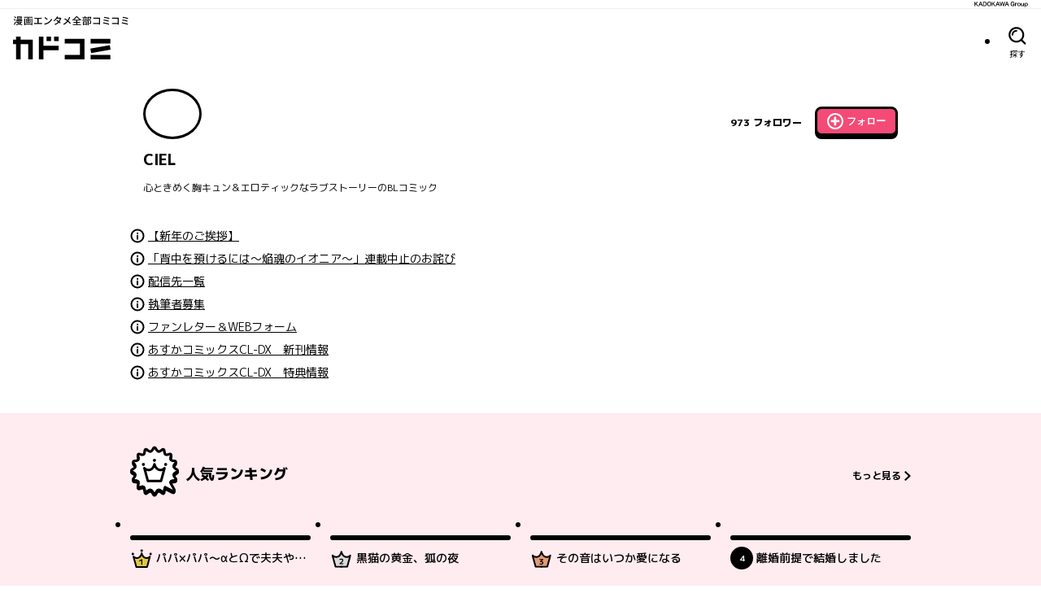

--- FILE ---
content_type: text/html; charset=utf-8
request_url: https://comic-walker.com/label/ciel
body_size: 40099
content:
<!DOCTYPE html><html lang="ja"><head><meta charSet="utf-8"/><meta property="og:url" content="https://comic-walker.com/label/ciel"/><title>CIEL</title><meta property="og:title" content="CIEL"/><meta name="description" content="CIEL 心ときめく胸キュン＆エロティックなラブストーリーのBLコミック"/><meta property="og:description" content="CIEL 心ときめく胸キュン＆エロティックなラブストーリーのBLコミック"/><meta property="og:image" content="https://comic-walker.com/static/ogp/label/ciel.png"/><meta property="og:site_name" content="カドコミ (コミックウォーカー)"/><meta property="og:type" content="website"/><meta property="og:locale" content="ja_JP"/><meta name="twitter:card" content="summary_large_image"/><meta name="twitter:site" content="@kado_comi"/><meta name="viewport" content="width=device-width,initial-scale=1"/><link rel="preload" href="https://cdn.comic-walker.com/library/assets/01951cd7-c9ca-7d39-a8c1-beebef6b6b1c.jpg" as="image" fetchpriority="high"/><link rel="preload" href="https://cdn.comic-walker.com/library/assets/018bc8fa-7583-7c91-a312-a3deb54ed27e.jpg" as="image" fetchpriority="high"/><link rel="preload" href="https://cdn.comic-walker.com/integration/cdpf/resources/007083/resized/007083_001_01_0001.jpg" as="image" fetchpriority="high"/><link rel="preload" href="https://cdn.comic-walker.com/integration/cdpf/resources/006053/resized/006053_001_01_0002.jpg" as="image" fetchpriority="high"/><link rel="preload" href="https://cdn.comic-walker.com/integration/cdpf/resources/006750/resized/006750_001_01_0001.jpg" as="image" fetchpriority="high"/><link rel="preload" href="https://cdn.comic-walker.com/integration/cdpf/resources/006722/resized/006722_001_01_0001.jpg" as="image" fetchpriority="high"/><link rel="preload" href="https://cdn.comic-walker.com/library/assets/019c0cc4-4629-7270-9213-199953f1f5ed.jpg" as="image" fetchpriority="high"/><link rel="preload" href="https://cdn.comic-walker.com/library/assets/019b91b7-09af-7c8d-b877-5341b9f2cec6.jpg" as="image" fetchpriority="high"/><link rel="preload" href="https://cdn.comic-walker.com/library/assets/019b91b6-642d-771c-9199-9b82972cedfc.jpg" as="image" fetchpriority="high"/><link rel="preload" href="https://cdn.comic-walker.com/library/assets/019b593a-8333-7a45-a61b-9237ad0530cd.jpg" as="image" fetchpriority="high"/><link rel="preload" href="https://cdn.comic-walker.com/library/assets/019abf30-b894-7b5d-98f4-e68a77d86f59.jpg" as="image" fetchpriority="high"/><link rel="preload" href="https://cdn.comic-walker.com/library/assets/019ab92b-2a1c-74fd-bf4d-e8c4bc93a0bd.jpg" as="image" fetchpriority="high"/><link rel="preload" href="https://cdn.comic-walker.com/library/assets/019a0b5e-d03d-7a38-8cf8-fe515f05bb3f.jpg" as="image" fetchpriority="high"/><link rel="preload" href="https://cdn.comic-walker.com/library/assets/019a0b5e-324e-70f2-9898-a9bbcea626b5.jpg" as="image" fetchpriority="high"/><link rel="preload" href="https://cdn.comic-walker.com/library/assets/01999394-1790-7945-bee5-efbd077a9641.jpg" as="image" fetchpriority="high"/><link rel="preload" href="https://cdn.comic-walker.com/library/assets/019993b1-3927-7a74-831f-21fed945118b.jpg" as="image" fetchpriority="high"/><link rel="preload" href="https://cdn.comic-walker.com/library/assets/0198c57c-d71c-73f5-a15e-8ad01a8032e6.jpg" as="image" fetchpriority="high"/><link rel="preload" href="https://cdn.comic-walker.com/library/assets/01983045-46b9-7cfc-9496-3d784ec9e0d2.jpg" as="image" fetchpriority="high"/><link rel="preload" href="https://cdn.comic-walker.com/library/assets/01985f75-b1a3-730d-b863-af0034aedd6e.jpg" as="image" fetchpriority="high"/><link rel="preload" href="https://cdn.comic-walker.com/library/assets/01985f75-5a8e-7657-b016-773973d9c09a.jpg" as="image" fetchpriority="high"/><link rel="preload" href="https://cdn.comic-walker.com/integration/cdpf/resources/006721/resized/006721_001_01_0001.jpg" as="image" fetchpriority="high"/><link rel="preload" href="https://cdn.comic-walker.com/integration/cdpf/resources/003317/resized/003317_001_01_0001.jpg" as="image" fetchpriority="high"/><link rel="preload" href="https://cdn.comic-walker.com/integration/cdpf/resources/006774/resized/006774_001_01_0001.jpg" as="image" fetchpriority="high"/><link rel="preload" href="https://cdn.comic-walker.com/integration/cdpf/resources/007055/resized/007055_001_01_0001.jpg" as="image" fetchpriority="high"/><meta name="next-head-count" content="37"/><link rel="icon" href="/favicons/favicon.ico" sizes="any"/><link rel="icon" href="/favicons/icon.svg" type="image/svg+xml"/><link rel="apple-touch-icon" href="/favicons/apple-touch-icon.png"/><link rel="manifest" href="/site.webmanifest"/><link rel="preload" href="https://cdn.comic-walker.com/_next/static/media/114c739ac7d3dbda-s.p.woff2" as="font" type="font/woff2" crossorigin="anonymous" data-next-font="size-adjust"/><link rel="preload" href="https://cdn.comic-walker.com/_next/static/media/a2c211ce3a20fb66-s.p.woff2" as="font" type="font/woff2" crossorigin="anonymous" data-next-font="size-adjust"/><link rel="preload" href="https://cdn.comic-walker.com/_next/static/media/161ac1321d4ca3f7-s.p.woff2" as="font" type="font/woff2" crossorigin="anonymous" data-next-font="size-adjust"/><link rel="preload" href="https://cdn.comic-walker.com/_next/static/media/39ff0a794da226ff-s.p.woff2" as="font" type="font/woff2" crossorigin="anonymous" data-next-font="size-adjust"/><link rel="preload" href="https://cdn.comic-walker.com/_next/static/media/f227a18f9bf99218-s.p.woff2" as="font" type="font/woff2" crossorigin="anonymous" data-next-font="size-adjust"/><link rel="preload" href="https://cdn.comic-walker.com/_next/static/media/479a2268a751da24-s.p.woff2" as="font" type="font/woff2" crossorigin="anonymous" data-next-font="size-adjust"/><link rel="preload" href="https://cdn.comic-walker.com/_next/static/media/0997bfc508674d88-s.p.woff2" as="font" type="font/woff2" crossorigin="anonymous" data-next-font="size-adjust"/><link rel="preload" href="https://cdn.comic-walker.com/_next/static/media/e83d3a00c1561b8f-s.p.woff2" as="font" type="font/woff2" crossorigin="anonymous" data-next-font="size-adjust"/><link rel="preload" href="https://cdn.comic-walker.com/_next/static/media/2a00ae9978bace1a-s.p.woff2" as="font" type="font/woff2" crossorigin="anonymous" data-next-font="size-adjust"/><link rel="preload" href="https://cdn.comic-walker.com/_next/static/media/cc8235ae46b2c612-s.p.woff2" as="font" type="font/woff2" crossorigin="anonymous" data-next-font="size-adjust"/><link rel="preload" href="https://cdn.comic-walker.com/_next/static/media/934543668a59246a-s.p.woff2" as="font" type="font/woff2" crossorigin="anonymous" data-next-font="size-adjust"/><link rel="preload" href="https://cdn.comic-walker.com/_next/static/media/fd0b768d64834973-s.p.woff2" as="font" type="font/woff2" crossorigin="anonymous" data-next-font="size-adjust"/><link rel="preload" href="https://cdn.comic-walker.com/_next/static/media/e80918ac3d33f472-s.p.woff2" as="font" type="font/woff2" crossorigin="anonymous" data-next-font="size-adjust"/><link rel="preload" href="https://cdn.comic-walker.com/_next/static/media/30bf28f5932901c5-s.p.woff2" as="font" type="font/woff2" crossorigin="anonymous" data-next-font="size-adjust"/><link rel="preload" href="https://cdn.comic-walker.com/_next/static/media/e3642a324af173a2-s.p.woff2" as="font" type="font/woff2" crossorigin="anonymous" data-next-font="size-adjust"/><link rel="preload" href="https://cdn.comic-walker.com/_next/static/media/277416e0cb37db50-s.p.woff2" as="font" type="font/woff2" crossorigin="anonymous" data-next-font="size-adjust"/><link rel="preload" href="https://cdn.comic-walker.com/_next/static/media/a3c3321640491c6d-s.p.woff2" as="font" type="font/woff2" crossorigin="anonymous" data-next-font="size-adjust"/><link rel="preload" href="https://cdn.comic-walker.com/_next/static/media/39b141a440cfe3a5-s.p.woff2" as="font" type="font/woff2" crossorigin="anonymous" data-next-font="size-adjust"/><link rel="preload" href="https://cdn.comic-walker.com/_next/static/media/9bea8ccd32eba723-s.p.woff2" as="font" type="font/woff2" crossorigin="anonymous" data-next-font="size-adjust"/><link rel="preload" href="https://cdn.comic-walker.com/_next/static/media/05d45679e5e8d75a-s.p.woff2" as="font" type="font/woff2" crossorigin="anonymous" data-next-font="size-adjust"/><link rel="preload" href="https://cdn.comic-walker.com/_next/static/media/cc1de353df559acb-s.p.woff2" as="font" type="font/woff2" crossorigin="anonymous" data-next-font="size-adjust"/><link rel="preload" href="https://cdn.comic-walker.com/_next/static/media/12010c6e6925cb9c-s.p.woff2" as="font" type="font/woff2" crossorigin="anonymous" data-next-font="size-adjust"/><link rel="preload" href="https://cdn.comic-walker.com/_next/static/media/8c042ef9b647265b-s.p.woff2" as="font" type="font/woff2" crossorigin="anonymous" data-next-font="size-adjust"/><link rel="preload" href="https://cdn.comic-walker.com/_next/static/media/f79bf27762c348da-s.p.woff2" as="font" type="font/woff2" crossorigin="anonymous" data-next-font="size-adjust"/><link rel="preload" href="https://cdn.comic-walker.com/_next/static/media/0b26243a9128e0f6-s.p.woff2" as="font" type="font/woff2" crossorigin="anonymous" data-next-font="size-adjust"/><link rel="preload" href="https://cdn.comic-walker.com/_next/static/media/92f69cd2eba0dc3e-s.p.woff2" as="font" type="font/woff2" crossorigin="anonymous" data-next-font="size-adjust"/><link rel="preload" href="https://cdn.comic-walker.com/_next/static/media/07598b7c7ba10141-s.p.woff2" as="font" type="font/woff2" crossorigin="anonymous" data-next-font="size-adjust"/><link rel="preload" href="https://cdn.comic-walker.com/_next/static/media/868d6d3283f6fdc2-s.p.woff2" as="font" type="font/woff2" crossorigin="anonymous" data-next-font="size-adjust"/><link rel="preload" href="https://cdn.comic-walker.com/_next/static/media/c0bc4b96f24ffdc5-s.p.woff2" as="font" type="font/woff2" crossorigin="anonymous" data-next-font="size-adjust"/><link rel="preload" href="https://cdn.comic-walker.com/_next/static/media/45b24635f21b296c-s.p.woff2" as="font" type="font/woff2" crossorigin="anonymous" data-next-font="size-adjust"/><link rel="preload" href="https://cdn.comic-walker.com/_next/static/media/baea9df1b827881d-s.p.woff2" as="font" type="font/woff2" crossorigin="anonymous" data-next-font="size-adjust"/><link rel="preload" href="https://cdn.comic-walker.com/_next/static/media/8f1cb872f0b024f4-s.p.woff2" as="font" type="font/woff2" crossorigin="anonymous" data-next-font="size-adjust"/><link rel="preload" href="https://cdn.comic-walker.com/_next/static/media/8d91a8727a7658b6-s.p.woff2" as="font" type="font/woff2" crossorigin="anonymous" data-next-font="size-adjust"/><link rel="preload" href="https://cdn.comic-walker.com/_next/static/media/0fecb0e2d89c1640-s.p.woff2" as="font" type="font/woff2" crossorigin="anonymous" data-next-font="size-adjust"/><link rel="preload" href="https://cdn.comic-walker.com/_next/static/media/112f8b408cffc8d1-s.p.woff2" as="font" type="font/woff2" crossorigin="anonymous" data-next-font="size-adjust"/><link rel="preload" href="https://cdn.comic-walker.com/_next/static/media/f70db00e9214b633-s.p.woff2" as="font" type="font/woff2" crossorigin="anonymous" data-next-font="size-adjust"/><link rel="preload" href="https://cdn.comic-walker.com/_next/static/media/7234a4fc9c2f5a17-s.p.woff2" as="font" type="font/woff2" crossorigin="anonymous" data-next-font="size-adjust"/><link rel="preload" href="https://cdn.comic-walker.com/_next/static/media/dd0bbcb284927be9-s.p.woff2" as="font" type="font/woff2" crossorigin="anonymous" data-next-font="size-adjust"/><link rel="preload" href="https://cdn.comic-walker.com/_next/static/media/c0259e6f23a66d2f-s.p.woff2" as="font" type="font/woff2" crossorigin="anonymous" data-next-font="size-adjust"/><link rel="preload" href="https://cdn.comic-walker.com/_next/static/media/55c145a69d5335fb-s.p.woff2" as="font" type="font/woff2" crossorigin="anonymous" data-next-font="size-adjust"/><link rel="preload" href="https://cdn.comic-walker.com/_next/static/media/76c6c6062f4632ae-s.p.woff2" as="font" type="font/woff2" crossorigin="anonymous" data-next-font="size-adjust"/><link rel="preload" href="https://cdn.comic-walker.com/_next/static/media/c23380659f61be0c-s.p.woff2" as="font" type="font/woff2" crossorigin="anonymous" data-next-font="size-adjust"/><link rel="preload" href="https://cdn.comic-walker.com/_next/static/media/f3b04d4cb5e3d46f-s.p.woff2" as="font" type="font/woff2" crossorigin="anonymous" data-next-font="size-adjust"/><link rel="preload" href="https://cdn.comic-walker.com/_next/static/media/8597d5021604fcbc-s.p.woff2" as="font" type="font/woff2" crossorigin="anonymous" data-next-font="size-adjust"/><link rel="preload" href="https://cdn.comic-walker.com/_next/static/media/a8678ad22b4934d9-s.p.woff2" as="font" type="font/woff2" crossorigin="anonymous" data-next-font="size-adjust"/><link rel="preload" href="https://cdn.comic-walker.com/_next/static/media/db4de69f0f92a8db-s.p.woff2" as="font" type="font/woff2" crossorigin="anonymous" data-next-font="size-adjust"/><link rel="preload" href="https://cdn.comic-walker.com/_next/static/media/d24ef44ba1b73089-s.p.woff2" as="font" type="font/woff2" crossorigin="anonymous" data-next-font="size-adjust"/><link rel="preload" href="https://cdn.comic-walker.com/_next/static/media/34f113e719149f28-s.p.woff2" as="font" type="font/woff2" crossorigin="anonymous" data-next-font="size-adjust"/><link rel="preload" href="https://cdn.comic-walker.com/_next/static/media/1af8dea038f1dffa-s.p.woff2" as="font" type="font/woff2" crossorigin="anonymous" data-next-font="size-adjust"/><link rel="preload" href="https://cdn.comic-walker.com/_next/static/media/637d3f6d46c9f838-s.p.woff2" as="font" type="font/woff2" crossorigin="anonymous" data-next-font="size-adjust"/><link rel="preload" href="https://cdn.comic-walker.com/_next/static/media/7dcd234ca367bf7d-s.p.woff2" as="font" type="font/woff2" crossorigin="anonymous" data-next-font="size-adjust"/><link rel="preload" href="https://cdn.comic-walker.com/_next/static/media/db4c8231f0a7b3c0-s.p.woff2" as="font" type="font/woff2" crossorigin="anonymous" data-next-font="size-adjust"/><link rel="preload" href="https://cdn.comic-walker.com/_next/static/media/48ea7902d591ccdd-s.p.woff2" as="font" type="font/woff2" crossorigin="anonymous" data-next-font="size-adjust"/><link rel="preload" href="https://cdn.comic-walker.com/_next/static/media/eb7d9e9d4663d5f5-s.p.woff2" as="font" type="font/woff2" crossorigin="anonymous" data-next-font="size-adjust"/><link rel="preload" href="https://cdn.comic-walker.com/_next/static/media/2cde32e68b30b08f-s.p.woff2" as="font" type="font/woff2" crossorigin="anonymous" data-next-font="size-adjust"/><link rel="preload" href="https://cdn.comic-walker.com/_next/static/media/c5627b2f6ef9ece5-s.p.woff2" as="font" type="font/woff2" crossorigin="anonymous" data-next-font="size-adjust"/><link rel="preload" href="https://cdn.comic-walker.com/_next/static/media/2f8a099f7bb88424-s.p.woff2" as="font" type="font/woff2" crossorigin="anonymous" data-next-font="size-adjust"/><link rel="preload" href="https://cdn.comic-walker.com/_next/static/media/0275663cc3194672-s.p.woff2" as="font" type="font/woff2" crossorigin="anonymous" data-next-font="size-adjust"/><link rel="preload" href="https://cdn.comic-walker.com/_next/static/media/689a75ac6fa13dad-s.p.woff2" as="font" type="font/woff2" crossorigin="anonymous" data-next-font="size-adjust"/><link rel="preload" href="https://cdn.comic-walker.com/_next/static/media/a5bd8a57d669e7be-s.p.woff2" as="font" type="font/woff2" crossorigin="anonymous" data-next-font="size-adjust"/><link rel="preload" href="https://cdn.comic-walker.com/_next/static/media/84352c84cdcfa599-s.p.woff2" as="font" type="font/woff2" crossorigin="anonymous" data-next-font="size-adjust"/><link rel="preload" href="https://cdn.comic-walker.com/_next/static/media/4168eab10997cd23-s.p.woff2" as="font" type="font/woff2" crossorigin="anonymous" data-next-font="size-adjust"/><link rel="preload" href="https://cdn.comic-walker.com/_next/static/media/6419b8690de82587-s.p.woff2" as="font" type="font/woff2" crossorigin="anonymous" data-next-font="size-adjust"/><link rel="preload" href="https://cdn.comic-walker.com/_next/static/media/1cd2250d7e9dd929-s.p.woff2" as="font" type="font/woff2" crossorigin="anonymous" data-next-font="size-adjust"/><link rel="preload" href="https://cdn.comic-walker.com/_next/static/media/e9421c3dee67c78d-s.p.woff2" as="font" type="font/woff2" crossorigin="anonymous" data-next-font="size-adjust"/><link rel="preload" href="https://cdn.comic-walker.com/_next/static/media/358d62861b15ea60-s.p.woff2" as="font" type="font/woff2" crossorigin="anonymous" data-next-font="size-adjust"/><link rel="preload" href="https://cdn.comic-walker.com/_next/static/media/e11b32684d9aff48-s.p.woff2" as="font" type="font/woff2" crossorigin="anonymous" data-next-font="size-adjust"/><link rel="preload" href="https://cdn.comic-walker.com/_next/static/media/e6010155b4d913c3-s.p.woff2" as="font" type="font/woff2" crossorigin="anonymous" data-next-font="size-adjust"/><link rel="preload" href="https://cdn.comic-walker.com/_next/static/media/5e91c3862de3408a-s.p.woff2" as="font" type="font/woff2" crossorigin="anonymous" data-next-font="size-adjust"/><link rel="preload" href="https://cdn.comic-walker.com/_next/static/media/6113a9f583c4f80f-s.p.woff2" as="font" type="font/woff2" crossorigin="anonymous" data-next-font="size-adjust"/><link rel="preload" href="https://cdn.comic-walker.com/_next/static/media/bac7d2f0b4693600-s.p.woff2" as="font" type="font/woff2" crossorigin="anonymous" data-next-font="size-adjust"/><link rel="preload" href="https://cdn.comic-walker.com/_next/static/media/db947442efa90c90-s.p.woff2" as="font" type="font/woff2" crossorigin="anonymous" data-next-font="size-adjust"/><link rel="preload" href="https://cdn.comic-walker.com/_next/static/media/63bab1827c03451c-s.p.woff2" as="font" type="font/woff2" crossorigin="anonymous" data-next-font="size-adjust"/><link rel="preload" href="https://cdn.comic-walker.com/_next/static/media/7c2678adbf191a6b-s.p.woff2" as="font" type="font/woff2" crossorigin="anonymous" data-next-font="size-adjust"/><link rel="preload" href="https://cdn.comic-walker.com/_next/static/media/e642455d8192a31a-s.p.woff2" as="font" type="font/woff2" crossorigin="anonymous" data-next-font="size-adjust"/><link rel="preload" href="https://cdn.comic-walker.com/_next/static/media/9fbbd2c29737b867-s.p.woff2" as="font" type="font/woff2" crossorigin="anonymous" data-next-font="size-adjust"/><link rel="preload" href="https://cdn.comic-walker.com/_next/static/media/bfa1ccb413df86c4-s.p.woff2" as="font" type="font/woff2" crossorigin="anonymous" data-next-font="size-adjust"/><link rel="preload" href="https://cdn.comic-walker.com/_next/static/media/b15efadfb42f88d8-s.p.woff2" as="font" type="font/woff2" crossorigin="anonymous" data-next-font="size-adjust"/><link rel="preload" href="https://cdn.comic-walker.com/_next/static/media/5999ef2418ac96dc-s.p.woff2" as="font" type="font/woff2" crossorigin="anonymous" data-next-font="size-adjust"/><link rel="preload" href="https://cdn.comic-walker.com/_next/static/media/1a79975f8103db66-s.p.woff2" as="font" type="font/woff2" crossorigin="anonymous" data-next-font="size-adjust"/><link rel="preload" href="https://cdn.comic-walker.com/_next/static/media/23a58917ee37f7f5-s.p.woff2" as="font" type="font/woff2" crossorigin="anonymous" data-next-font="size-adjust"/><link rel="preload" href="https://cdn.comic-walker.com/_next/static/media/09f1481ebe8b7074-s.p.woff2" as="font" type="font/woff2" crossorigin="anonymous" data-next-font="size-adjust"/><link rel="preload" href="https://cdn.comic-walker.com/_next/static/media/9b6dd23277820bff-s.p.woff2" as="font" type="font/woff2" crossorigin="anonymous" data-next-font="size-adjust"/><link rel="preload" href="https://cdn.comic-walker.com/_next/static/media/d625abcb0ab60466-s.p.woff2" as="font" type="font/woff2" crossorigin="anonymous" data-next-font="size-adjust"/><link rel="preload" href="https://cdn.comic-walker.com/_next/static/media/bcba227e994468c8-s.p.woff2" as="font" type="font/woff2" crossorigin="anonymous" data-next-font="size-adjust"/><link rel="preload" href="https://cdn.comic-walker.com/_next/static/media/3d3b874b3412574b-s.p.woff2" as="font" type="font/woff2" crossorigin="anonymous" data-next-font="size-adjust"/><link rel="preload" href="https://cdn.comic-walker.com/_next/static/media/3bdeff33e63b900f-s.p.woff2" as="font" type="font/woff2" crossorigin="anonymous" data-next-font="size-adjust"/><link rel="preload" href="https://cdn.comic-walker.com/_next/static/media/5a89a4554dfc3fe2-s.p.woff2" as="font" type="font/woff2" crossorigin="anonymous" data-next-font="size-adjust"/><link rel="preload" href="https://cdn.comic-walker.com/_next/static/media/6a3bb32d29093cdf-s.p.woff2" as="font" type="font/woff2" crossorigin="anonymous" data-next-font="size-adjust"/><link rel="preload" href="https://cdn.comic-walker.com/_next/static/media/65cbdbaa9573f373-s.p.woff2" as="font" type="font/woff2" crossorigin="anonymous" data-next-font="size-adjust"/><link rel="preload" href="https://cdn.comic-walker.com/_next/static/media/3aa999ab9ba8fa3f-s.p.woff2" as="font" type="font/woff2" crossorigin="anonymous" data-next-font="size-adjust"/><link rel="preload" href="https://cdn.comic-walker.com/_next/static/media/a21f799843988ffa-s.p.woff2" as="font" type="font/woff2" crossorigin="anonymous" data-next-font="size-adjust"/><link rel="preload" href="https://cdn.comic-walker.com/_next/static/media/3697c060a12febe5-s.p.woff2" as="font" type="font/woff2" crossorigin="anonymous" data-next-font="size-adjust"/><link rel="preload" href="https://cdn.comic-walker.com/_next/static/media/37b3d7243a9d1f22-s.p.woff2" as="font" type="font/woff2" crossorigin="anonymous" data-next-font="size-adjust"/><link rel="preload" href="https://cdn.comic-walker.com/_next/static/media/50829c96ed3f8535-s.p.woff2" as="font" type="font/woff2" crossorigin="anonymous" data-next-font="size-adjust"/><link rel="preload" href="https://cdn.comic-walker.com/_next/static/media/4722dd2ad7f2cabd-s.p.woff2" as="font" type="font/woff2" crossorigin="anonymous" data-next-font="size-adjust"/><link rel="preload" href="https://cdn.comic-walker.com/_next/static/media/1f5d118868d220d2-s.p.woff2" as="font" type="font/woff2" crossorigin="anonymous" data-next-font="size-adjust"/><link rel="preload" href="https://cdn.comic-walker.com/_next/static/media/8a69dcb177db42db-s.p.woff2" as="font" type="font/woff2" crossorigin="anonymous" data-next-font="size-adjust"/><link rel="preload" href="https://cdn.comic-walker.com/_next/static/media/16d3d14444b5f4b2-s.p.woff2" as="font" type="font/woff2" crossorigin="anonymous" data-next-font="size-adjust"/><link rel="preload" href="https://cdn.comic-walker.com/_next/static/media/813b7bf970c475c6-s.p.woff2" as="font" type="font/woff2" crossorigin="anonymous" data-next-font="size-adjust"/><link rel="preload" href="https://cdn.comic-walker.com/_next/static/media/b4a41168b388d0a0-s.p.woff2" as="font" type="font/woff2" crossorigin="anonymous" data-next-font="size-adjust"/><link rel="preload" href="https://cdn.comic-walker.com/_next/static/media/d1fdc1ce4b3139b9-s.p.woff2" as="font" type="font/woff2" crossorigin="anonymous" data-next-font="size-adjust"/><link rel="preload" href="https://cdn.comic-walker.com/_next/static/media/ca386468c2652b7d-s.p.woff2" as="font" type="font/woff2" crossorigin="anonymous" data-next-font="size-adjust"/><link rel="preload" href="https://cdn.comic-walker.com/_next/static/media/c901f111ed2c890b-s.p.woff2" as="font" type="font/woff2" crossorigin="anonymous" data-next-font="size-adjust"/><link rel="preload" href="https://cdn.comic-walker.com/_next/static/media/ab0efe07d999da53-s.p.woff2" as="font" type="font/woff2" crossorigin="anonymous" data-next-font="size-adjust"/><link rel="preload" href="https://cdn.comic-walker.com/_next/static/media/53a3c82a9ad1da9e-s.p.woff2" as="font" type="font/woff2" crossorigin="anonymous" data-next-font="size-adjust"/><link rel="preload" href="https://cdn.comic-walker.com/_next/static/media/3cbbcfa09fea0be4-s.p.woff2" as="font" type="font/woff2" crossorigin="anonymous" data-next-font="size-adjust"/><link rel="preload" href="https://cdn.comic-walker.com/_next/static/media/e7a5fe1f9c411858-s.p.woff2" as="font" type="font/woff2" crossorigin="anonymous" data-next-font="size-adjust"/><link rel="preload" href="https://cdn.comic-walker.com/_next/static/media/e247520d41d6eaa3-s.p.woff2" as="font" type="font/woff2" crossorigin="anonymous" data-next-font="size-adjust"/><link rel="preload" href="https://cdn.comic-walker.com/_next/static/media/ec4a6732fa7d0162-s.p.woff2" as="font" type="font/woff2" crossorigin="anonymous" data-next-font="size-adjust"/><link rel="preload" href="https://cdn.comic-walker.com/_next/static/media/f78825556e489342-s.p.woff2" as="font" type="font/woff2" crossorigin="anonymous" data-next-font="size-adjust"/><link rel="preload" href="https://cdn.comic-walker.com/_next/static/media/840d0328a178585e-s.p.woff2" as="font" type="font/woff2" crossorigin="anonymous" data-next-font="size-adjust"/><link rel="preload" href="https://cdn.comic-walker.com/_next/static/media/dcca7391be70b43c-s.p.woff2" as="font" type="font/woff2" crossorigin="anonymous" data-next-font="size-adjust"/><link rel="preload" href="https://cdn.comic-walker.com/_next/static/media/5468c0a4a7e4310b-s.p.woff2" as="font" type="font/woff2" crossorigin="anonymous" data-next-font="size-adjust"/><link rel="preload" href="https://cdn.comic-walker.com/_next/static/media/97ea6b3521d929a1-s.p.woff2" as="font" type="font/woff2" crossorigin="anonymous" data-next-font="size-adjust"/><link rel="preload" href="https://cdn.comic-walker.com/_next/static/media/f9bcd80c47c7162a-s.p.woff2" as="font" type="font/woff2" crossorigin="anonymous" data-next-font="size-adjust"/><link rel="preload" href="https://cdn.comic-walker.com/_next/static/media/e154d6711f286cff-s.p.woff2" as="font" type="font/woff2" crossorigin="anonymous" data-next-font="size-adjust"/><link rel="preload" href="https://cdn.comic-walker.com/_next/static/media/e82cb81525410372-s.p.woff2" as="font" type="font/woff2" crossorigin="anonymous" data-next-font="size-adjust"/><link rel="preload" href="https://cdn.comic-walker.com/_next/static/media/dffcd59f7a6fca17-s.p.woff2" as="font" type="font/woff2" crossorigin="anonymous" data-next-font="size-adjust"/><link rel="preload" href="https://cdn.comic-walker.com/_next/static/media/e554a8b86b9e1976-s.p.woff2" as="font" type="font/woff2" crossorigin="anonymous" data-next-font="size-adjust"/><link rel="preload" href="https://cdn.comic-walker.com/_next/static/media/7dcf893227e56685-s.p.woff2" as="font" type="font/woff2" crossorigin="anonymous" data-next-font="size-adjust"/><link rel="preload" href="https://cdn.comic-walker.com/_next/static/media/4d0baa02ccf382a7-s.p.woff2" as="font" type="font/woff2" crossorigin="anonymous" data-next-font="size-adjust"/><link rel="preload" href="https://cdn.comic-walker.com/_next/static/media/e5a952148af7f441-s.p.woff2" as="font" type="font/woff2" crossorigin="anonymous" data-next-font="size-adjust"/><link rel="preload" href="https://cdn.comic-walker.com/_next/static/media/0ddf13bc9b979605-s.p.woff2" as="font" type="font/woff2" crossorigin="anonymous" data-next-font="size-adjust"/><link rel="preload" href="https://cdn.comic-walker.com/_next/static/media/33c953ac50d160b3-s.p.woff2" as="font" type="font/woff2" crossorigin="anonymous" data-next-font="size-adjust"/><link rel="preload" href="https://cdn.comic-walker.com/_next/static/media/c3d26ee912d25394-s.p.woff2" as="font" type="font/woff2" crossorigin="anonymous" data-next-font="size-adjust"/><link rel="preload" href="https://cdn.comic-walker.com/_next/static/media/69ea070a07412640-s.p.woff2" as="font" type="font/woff2" crossorigin="anonymous" data-next-font="size-adjust"/><link rel="preload" href="https://cdn.comic-walker.com/_next/static/media/1d47ac0ffc34cfc2-s.p.woff2" as="font" type="font/woff2" crossorigin="anonymous" data-next-font="size-adjust"/><link rel="preload" href="https://cdn.comic-walker.com/_next/static/media/d50ca58d444d9954-s.p.woff2" as="font" type="font/woff2" crossorigin="anonymous" data-next-font="size-adjust"/><link rel="preload" href="https://cdn.comic-walker.com/_next/static/media/c6ac3c0c5ee27bd9-s.p.woff2" as="font" type="font/woff2" crossorigin="anonymous" data-next-font="size-adjust"/><link rel="preload" href="https://cdn.comic-walker.com/_next/static/media/d0b7c4f4ac06f108-s.p.woff2" as="font" type="font/woff2" crossorigin="anonymous" data-next-font="size-adjust"/><link rel="preload" href="https://cdn.comic-walker.com/_next/static/media/503addacac6047aa-s.p.woff2" as="font" type="font/woff2" crossorigin="anonymous" data-next-font="size-adjust"/><link rel="preload" href="https://cdn.comic-walker.com/_next/static/media/d99ec79658b3456a-s.p.woff2" as="font" type="font/woff2" crossorigin="anonymous" data-next-font="size-adjust"/><link rel="preload" href="https://cdn.comic-walker.com/_next/static/media/ce1ca92babad93f3-s.p.woff2" as="font" type="font/woff2" crossorigin="anonymous" data-next-font="size-adjust"/><link rel="preload" href="https://cdn.comic-walker.com/_next/static/media/0f3c458f29ff7a9f-s.p.woff2" as="font" type="font/woff2" crossorigin="anonymous" data-next-font="size-adjust"/><link rel="preload" href="https://cdn.comic-walker.com/_next/static/media/10f4bb3e8b6d9516-s.p.woff2" as="font" type="font/woff2" crossorigin="anonymous" data-next-font="size-adjust"/><link rel="preload" href="https://cdn.comic-walker.com/_next/static/media/5dd7cca41caf71a4-s.p.woff2" as="font" type="font/woff2" crossorigin="anonymous" data-next-font="size-adjust"/><link rel="preload" href="https://cdn.comic-walker.com/_next/static/media/b0e5beaa3d796e88-s.p.woff2" as="font" type="font/woff2" crossorigin="anonymous" data-next-font="size-adjust"/><link rel="preload" href="https://cdn.comic-walker.com/_next/static/media/8d8b1c2383f80550-s.p.woff2" as="font" type="font/woff2" crossorigin="anonymous" data-next-font="size-adjust"/><link rel="preload" href="https://cdn.comic-walker.com/_next/static/media/d29a13aad0a0e3ea-s.p.woff2" as="font" type="font/woff2" crossorigin="anonymous" data-next-font="size-adjust"/><link rel="preload" href="https://cdn.comic-walker.com/_next/static/media/ef135d1ae46cde60-s.p.woff2" as="font" type="font/woff2" crossorigin="anonymous" data-next-font="size-adjust"/><link rel="preload" href="https://cdn.comic-walker.com/_next/static/media/2fc08d4187ce8bb6-s.p.woff2" as="font" type="font/woff2" crossorigin="anonymous" data-next-font="size-adjust"/><link rel="preload" href="https://cdn.comic-walker.com/_next/static/media/7223abf7423402a9-s.p.woff2" as="font" type="font/woff2" crossorigin="anonymous" data-next-font="size-adjust"/><link rel="preload" href="https://cdn.comic-walker.com/_next/static/media/9e20d8a2eeff983f-s.p.woff2" as="font" type="font/woff2" crossorigin="anonymous" data-next-font="size-adjust"/><link rel="preload" href="https://cdn.comic-walker.com/_next/static/media/b04f8b315cf1a963-s.p.woff2" as="font" type="font/woff2" crossorigin="anonymous" data-next-font="size-adjust"/><link rel="preload" href="https://cdn.comic-walker.com/_next/static/media/818192aa4a5212f4-s.p.woff2" as="font" type="font/woff2" crossorigin="anonymous" data-next-font="size-adjust"/><link rel="preload" href="https://cdn.comic-walker.com/_next/static/media/bca30433c100d87f-s.p.woff2" as="font" type="font/woff2" crossorigin="anonymous" data-next-font="size-adjust"/><link rel="preload" href="https://cdn.comic-walker.com/_next/static/media/d8dedfc7681c86b4-s.p.woff2" as="font" type="font/woff2" crossorigin="anonymous" data-next-font="size-adjust"/><link rel="preload" href="https://cdn.comic-walker.com/_next/static/media/61e03c7b55465fa9-s.p.woff2" as="font" type="font/woff2" crossorigin="anonymous" data-next-font="size-adjust"/><link rel="preload" href="https://cdn.comic-walker.com/_next/static/media/2527b85074c94975-s.p.woff2" as="font" type="font/woff2" crossorigin="anonymous" data-next-font="size-adjust"/><link rel="preload" href="https://cdn.comic-walker.com/_next/static/media/e4ed8744550e811e-s.p.woff2" as="font" type="font/woff2" crossorigin="anonymous" data-next-font="size-adjust"/><link rel="preload" href="https://cdn.comic-walker.com/_next/static/media/7a97e3a64bab95d8-s.p.woff2" as="font" type="font/woff2" crossorigin="anonymous" data-next-font="size-adjust"/><link rel="preload" href="https://cdn.comic-walker.com/_next/static/media/f9765f02447977df-s.p.woff2" as="font" type="font/woff2" crossorigin="anonymous" data-next-font="size-adjust"/><link rel="preload" href="https://cdn.comic-walker.com/_next/static/media/90e76be828958ff1-s.p.woff2" as="font" type="font/woff2" crossorigin="anonymous" data-next-font="size-adjust"/><link rel="preload" href="https://cdn.comic-walker.com/_next/static/media/3499ecd16fa2c2d4-s.p.woff2" as="font" type="font/woff2" crossorigin="anonymous" data-next-font="size-adjust"/><link rel="preload" href="https://cdn.comic-walker.com/_next/static/media/1ef53a107aac7937-s.p.woff2" as="font" type="font/woff2" crossorigin="anonymous" data-next-font="size-adjust"/><link rel="preload" href="https://cdn.comic-walker.com/_next/static/media/2d1ca32167b10fe2-s.p.woff2" as="font" type="font/woff2" crossorigin="anonymous" data-next-font="size-adjust"/><link rel="preload" href="https://cdn.comic-walker.com/_next/static/media/9ef6efb581d98f51-s.p.woff2" as="font" type="font/woff2" crossorigin="anonymous" data-next-font="size-adjust"/><link rel="preload" href="https://cdn.comic-walker.com/_next/static/media/65ded255a0fb051c-s.p.woff2" as="font" type="font/woff2" crossorigin="anonymous" data-next-font="size-adjust"/><link rel="preload" href="https://cdn.comic-walker.com/_next/static/media/e944b6f699448520-s.p.woff2" as="font" type="font/woff2" crossorigin="anonymous" data-next-font="size-adjust"/><link rel="preload" href="https://cdn.comic-walker.com/_next/static/media/a2bc24556637848e-s.p.woff2" as="font" type="font/woff2" crossorigin="anonymous" data-next-font="size-adjust"/><link rel="preload" href="https://cdn.comic-walker.com/_next/static/media/acc755551bd333a8-s.p.woff2" as="font" type="font/woff2" crossorigin="anonymous" data-next-font="size-adjust"/><link rel="preload" href="https://cdn.comic-walker.com/_next/static/media/646f3f16756f5dcb-s.p.woff2" as="font" type="font/woff2" crossorigin="anonymous" data-next-font="size-adjust"/><link rel="preload" href="https://cdn.comic-walker.com/_next/static/media/e34cff0500e99628-s.p.woff2" as="font" type="font/woff2" crossorigin="anonymous" data-next-font="size-adjust"/><link rel="preload" href="https://cdn.comic-walker.com/_next/static/media/41512667f3206d5a-s.p.woff2" as="font" type="font/woff2" crossorigin="anonymous" data-next-font="size-adjust"/><link rel="preload" href="https://cdn.comic-walker.com/_next/static/media/0a235136c65e2282-s.p.woff2" as="font" type="font/woff2" crossorigin="anonymous" data-next-font="size-adjust"/><link rel="preload" href="https://cdn.comic-walker.com/_next/static/media/79c57b97fee5080c-s.p.woff2" as="font" type="font/woff2" crossorigin="anonymous" data-next-font="size-adjust"/><link rel="preload" href="https://cdn.comic-walker.com/_next/static/media/aab053a8915613f1-s.p.woff2" as="font" type="font/woff2" crossorigin="anonymous" data-next-font="size-adjust"/><link rel="preload" href="https://cdn.comic-walker.com/_next/static/media/b3a96b78a31f589b-s.p.woff2" as="font" type="font/woff2" crossorigin="anonymous" data-next-font="size-adjust"/><link rel="preload" href="https://cdn.comic-walker.com/_next/static/media/3fa9a65227afa233-s.p.woff2" as="font" type="font/woff2" crossorigin="anonymous" data-next-font="size-adjust"/><link rel="preload" href="https://cdn.comic-walker.com/_next/static/media/268d4a36f8013ce9-s.p.woff2" as="font" type="font/woff2" crossorigin="anonymous" data-next-font="size-adjust"/><link rel="preload" href="https://cdn.comic-walker.com/_next/static/media/d75179fa2b6fa5e8-s.p.woff2" as="font" type="font/woff2" crossorigin="anonymous" data-next-font="size-adjust"/><link rel="preload" href="https://cdn.comic-walker.com/_next/static/media/2037604a8e99de30-s.p.woff2" as="font" type="font/woff2" crossorigin="anonymous" data-next-font="size-adjust"/><link rel="preload" href="https://cdn.comic-walker.com/_next/static/media/77c994783186a2cf-s.p.woff2" as="font" type="font/woff2" crossorigin="anonymous" data-next-font="size-adjust"/><link rel="preload" href="https://cdn.comic-walker.com/_next/static/media/737a0c898163609e-s.p.woff2" as="font" type="font/woff2" crossorigin="anonymous" data-next-font="size-adjust"/><link rel="preload" href="https://cdn.comic-walker.com/_next/static/media/b8911af6c3a4a37b-s.p.woff2" as="font" type="font/woff2" crossorigin="anonymous" data-next-font="size-adjust"/><link rel="preload" href="https://cdn.comic-walker.com/_next/static/media/89c832dc26d4ef07-s.p.woff2" as="font" type="font/woff2" crossorigin="anonymous" data-next-font="size-adjust"/><link rel="preload" href="https://cdn.comic-walker.com/_next/static/media/d0feb337230a1dc5-s.p.woff2" as="font" type="font/woff2" crossorigin="anonymous" data-next-font="size-adjust"/><link rel="preload" href="https://cdn.comic-walker.com/_next/static/media/d1b0682bd629c787-s.p.woff2" as="font" type="font/woff2" crossorigin="anonymous" data-next-font="size-adjust"/><link rel="preload" href="https://cdn.comic-walker.com/_next/static/media/20f797a639eae7d1-s.p.woff2" as="font" type="font/woff2" crossorigin="anonymous" data-next-font="size-adjust"/><link rel="preload" href="https://cdn.comic-walker.com/_next/static/media/3bbf95ca58981bab-s.p.woff2" as="font" type="font/woff2" crossorigin="anonymous" data-next-font="size-adjust"/><link rel="preload" href="https://cdn.comic-walker.com/_next/static/media/989c366dd45e3ccf-s.p.woff2" as="font" type="font/woff2" crossorigin="anonymous" data-next-font="size-adjust"/><link rel="preload" href="https://cdn.comic-walker.com/_next/static/media/da8e08b195e6050c-s.p.woff2" as="font" type="font/woff2" crossorigin="anonymous" data-next-font="size-adjust"/><link rel="preload" href="https://cdn.comic-walker.com/_next/static/media/1a97b0f08b852fb9-s.p.woff2" as="font" type="font/woff2" crossorigin="anonymous" data-next-font="size-adjust"/><link rel="preload" href="https://cdn.comic-walker.com/_next/static/media/37334fd6baefd8fc-s.p.woff2" as="font" type="font/woff2" crossorigin="anonymous" data-next-font="size-adjust"/><link rel="preload" href="https://cdn.comic-walker.com/_next/static/media/fbfdd6bf5432a6f0-s.p.woff2" as="font" type="font/woff2" crossorigin="anonymous" data-next-font="size-adjust"/><link rel="preload" href="https://cdn.comic-walker.com/_next/static/media/4ea37a5a7ea0f56a-s.p.woff2" as="font" type="font/woff2" crossorigin="anonymous" data-next-font="size-adjust"/><link rel="preload" href="https://cdn.comic-walker.com/_next/static/media/5b07bd01f2f8101d-s.p.woff2" as="font" type="font/woff2" crossorigin="anonymous" data-next-font="size-adjust"/><link rel="preload" href="https://cdn.comic-walker.com/_next/static/media/ef6782a2773c6b14-s.p.woff2" as="font" type="font/woff2" crossorigin="anonymous" data-next-font="size-adjust"/><link rel="preload" href="https://cdn.comic-walker.com/_next/static/media/ed61ed9a760a0ea0-s.p.woff2" as="font" type="font/woff2" crossorigin="anonymous" data-next-font="size-adjust"/><link rel="preload" href="https://cdn.comic-walker.com/_next/static/media/452e8c72bba1569d-s.p.woff2" as="font" type="font/woff2" crossorigin="anonymous" data-next-font="size-adjust"/><link rel="preload" href="https://cdn.comic-walker.com/_next/static/media/71292e625a08a255-s.p.woff2" as="font" type="font/woff2" crossorigin="anonymous" data-next-font="size-adjust"/><link rel="preload" href="https://cdn.comic-walker.com/_next/static/media/e435eef1531dc178-s.p.woff2" as="font" type="font/woff2" crossorigin="anonymous" data-next-font="size-adjust"/><link rel="preload" href="https://cdn.comic-walker.com/_next/static/media/e0fcf5be9dc3c12c-s.p.woff2" as="font" type="font/woff2" crossorigin="anonymous" data-next-font="size-adjust"/><link rel="preload" href="https://cdn.comic-walker.com/_next/static/media/ae12fb502dd6f7be-s.p.woff2" as="font" type="font/woff2" crossorigin="anonymous" data-next-font="size-adjust"/><link rel="preload" href="https://cdn.comic-walker.com/_next/static/media/0120597285243681-s.p.woff2" as="font" type="font/woff2" crossorigin="anonymous" data-next-font="size-adjust"/><link rel="preload" href="https://cdn.comic-walker.com/_next/static/media/0584131457633f3c-s.p.woff2" as="font" type="font/woff2" crossorigin="anonymous" data-next-font="size-adjust"/><link rel="preload" href="https://cdn.comic-walker.com/_next/static/media/ecde8560dec351c1-s.p.woff2" as="font" type="font/woff2" crossorigin="anonymous" data-next-font="size-adjust"/><link rel="preload" href="https://cdn.comic-walker.com/_next/static/media/1bfdfa3153d0d98c-s.p.woff2" as="font" type="font/woff2" crossorigin="anonymous" data-next-font="size-adjust"/><link rel="preload" href="https://cdn.comic-walker.com/_next/static/media/d94cb0c071b142cf-s.p.woff2" as="font" type="font/woff2" crossorigin="anonymous" data-next-font="size-adjust"/><link rel="preload" href="https://cdn.comic-walker.com/_next/static/media/d9d72af031f64df2-s.p.woff2" as="font" type="font/woff2" crossorigin="anonymous" data-next-font="size-adjust"/><link rel="preload" href="https://cdn.comic-walker.com/_next/static/media/7213ea9387a50055-s.p.woff2" as="font" type="font/woff2" crossorigin="anonymous" data-next-font="size-adjust"/><link rel="preload" href="https://cdn.comic-walker.com/_next/static/media/57c02ccb2a54bcda-s.p.woff2" as="font" type="font/woff2" crossorigin="anonymous" data-next-font="size-adjust"/><link rel="preload" href="https://cdn.comic-walker.com/_next/static/media/04039cc69c3dae7a-s.p.woff2" as="font" type="font/woff2" crossorigin="anonymous" data-next-font="size-adjust"/><link rel="preload" href="https://cdn.comic-walker.com/_next/static/media/19f1d36f3da1c636-s.p.woff2" as="font" type="font/woff2" crossorigin="anonymous" data-next-font="size-adjust"/><link rel="preload" href="https://cdn.comic-walker.com/_next/static/media/384806c63318e716-s.p.woff2" as="font" type="font/woff2" crossorigin="anonymous" data-next-font="size-adjust"/><link rel="preload" href="https://cdn.comic-walker.com/_next/static/media/c46bed4fa367ee59-s.p.woff2" as="font" type="font/woff2" crossorigin="anonymous" data-next-font="size-adjust"/><link rel="preload" href="https://cdn.comic-walker.com/_next/static/media/b0032d4152941090-s.p.woff2" as="font" type="font/woff2" crossorigin="anonymous" data-next-font="size-adjust"/><link rel="preload" href="https://cdn.comic-walker.com/_next/static/media/9bc816ffa0780739-s.p.woff2" as="font" type="font/woff2" crossorigin="anonymous" data-next-font="size-adjust"/><link rel="preload" href="https://cdn.comic-walker.com/_next/static/media/308ac667cfb3e2c1-s.p.woff2" as="font" type="font/woff2" crossorigin="anonymous" data-next-font="size-adjust"/><link rel="preload" href="https://cdn.comic-walker.com/_next/static/media/e2335ed064fe6a43-s.p.woff2" as="font" type="font/woff2" crossorigin="anonymous" data-next-font="size-adjust"/><link rel="preload" href="https://cdn.comic-walker.com/_next/static/media/3e4a2bc2ac06e677-s.p.woff2" as="font" type="font/woff2" crossorigin="anonymous" data-next-font="size-adjust"/><link rel="preload" href="https://cdn.comic-walker.com/_next/static/media/72ccf7cb5ed338e5-s.p.woff2" as="font" type="font/woff2" crossorigin="anonymous" data-next-font="size-adjust"/><link rel="preload" href="https://cdn.comic-walker.com/_next/static/media/a9343402ae0b52db-s.p.woff2" as="font" type="font/woff2" crossorigin="anonymous" data-next-font="size-adjust"/><link rel="preload" href="https://cdn.comic-walker.com/_next/static/media/fbe67663e48e5a6f-s.p.woff2" as="font" type="font/woff2" crossorigin="anonymous" data-next-font="size-adjust"/><link rel="preload" href="https://cdn.comic-walker.com/_next/static/media/e772b15a500fe377-s.p.woff2" as="font" type="font/woff2" crossorigin="anonymous" data-next-font="size-adjust"/><link rel="preload" href="https://cdn.comic-walker.com/_next/static/media/16c99192d611be0d-s.p.woff2" as="font" type="font/woff2" crossorigin="anonymous" data-next-font="size-adjust"/><link rel="preload" href="https://cdn.comic-walker.com/_next/static/media/a1c9d9f587b975cc-s.p.woff2" as="font" type="font/woff2" crossorigin="anonymous" data-next-font="size-adjust"/><link rel="preload" href="https://cdn.comic-walker.com/_next/static/media/4add4c5ce26cbba5-s.p.woff2" as="font" type="font/woff2" crossorigin="anonymous" data-next-font="size-adjust"/><link rel="preload" href="https://cdn.comic-walker.com/_next/static/media/9a8ee2f112e79a97-s.p.woff2" as="font" type="font/woff2" crossorigin="anonymous" data-next-font="size-adjust"/><link rel="preload" href="https://cdn.comic-walker.com/_next/static/media/a05899c34ff3bdc7-s.p.woff2" as="font" type="font/woff2" crossorigin="anonymous" data-next-font="size-adjust"/><link rel="preload" href="https://cdn.comic-walker.com/_next/static/media/5d2471c8f5eb2cb8-s.p.woff2" as="font" type="font/woff2" crossorigin="anonymous" data-next-font="size-adjust"/><link rel="preload" href="https://cdn.comic-walker.com/_next/static/media/cff6b9ec3e4e161d-s.p.woff2" as="font" type="font/woff2" crossorigin="anonymous" data-next-font="size-adjust"/><link rel="preload" href="https://cdn.comic-walker.com/_next/static/media/db4119584cea7c48-s.p.woff2" as="font" type="font/woff2" crossorigin="anonymous" data-next-font="size-adjust"/><link rel="preload" href="https://cdn.comic-walker.com/_next/static/media/9b630b773b906bdf-s.p.woff2" as="font" type="font/woff2" crossorigin="anonymous" data-next-font="size-adjust"/><link rel="preload" href="https://cdn.comic-walker.com/_next/static/media/269f26b7e9eeaee7-s.p.woff2" as="font" type="font/woff2" crossorigin="anonymous" data-next-font="size-adjust"/><link rel="preload" href="https://cdn.comic-walker.com/_next/static/media/dcf71aa1c9b55337-s.p.woff2" as="font" type="font/woff2" crossorigin="anonymous" data-next-font="size-adjust"/><link rel="preload" href="https://cdn.comic-walker.com/_next/static/media/a3dcab61387077a7-s.p.woff2" as="font" type="font/woff2" crossorigin="anonymous" data-next-font="size-adjust"/><link rel="preload" href="https://cdn.comic-walker.com/_next/static/media/d64cabf31bea3066-s.p.woff2" as="font" type="font/woff2" crossorigin="anonymous" data-next-font="size-adjust"/><link rel="preload" href="https://cdn.comic-walker.com/_next/static/media/5931f93ae07efa83-s.p.woff2" as="font" type="font/woff2" crossorigin="anonymous" data-next-font="size-adjust"/><link rel="preload" href="https://cdn.comic-walker.com/_next/static/media/a5dcfd5a3b973d1e-s.p.woff2" as="font" type="font/woff2" crossorigin="anonymous" data-next-font="size-adjust"/><link rel="preload" href="https://cdn.comic-walker.com/_next/static/media/77e2c41140d70e5c-s.p.woff2" as="font" type="font/woff2" crossorigin="anonymous" data-next-font="size-adjust"/><link rel="preload" href="https://cdn.comic-walker.com/_next/static/media/c36bb8ff15b97a71-s.p.woff2" as="font" type="font/woff2" crossorigin="anonymous" data-next-font="size-adjust"/><link rel="preload" href="https://cdn.comic-walker.com/_next/static/media/89738cf838f3a7bc-s.p.woff2" as="font" type="font/woff2" crossorigin="anonymous" data-next-font="size-adjust"/><link rel="preload" href="https://cdn.comic-walker.com/_next/static/media/d69227a13c7660ae-s.p.woff2" as="font" type="font/woff2" crossorigin="anonymous" data-next-font="size-adjust"/><link rel="preload" href="https://cdn.comic-walker.com/_next/static/media/7d2238eb1eb98045-s.p.woff2" as="font" type="font/woff2" crossorigin="anonymous" data-next-font="size-adjust"/><link rel="preload" href="https://cdn.comic-walker.com/_next/static/media/01fcdc6ebe50553a-s.p.woff2" as="font" type="font/woff2" crossorigin="anonymous" data-next-font="size-adjust"/><link rel="preload" href="https://cdn.comic-walker.com/_next/static/media/28bd94bbb7edaa0b-s.p.woff2" as="font" type="font/woff2" crossorigin="anonymous" data-next-font="size-adjust"/><link rel="preload" href="https://cdn.comic-walker.com/_next/static/media/5251284c29f7656c-s.p.woff2" as="font" type="font/woff2" crossorigin="anonymous" data-next-font="size-adjust"/><link rel="preload" href="https://cdn.comic-walker.com/_next/static/media/d04fe0997a72f618-s.p.woff2" as="font" type="font/woff2" crossorigin="anonymous" data-next-font="size-adjust"/><link rel="preload" href="https://cdn.comic-walker.com/_next/static/media/bb74e75bce09e351-s.p.woff2" as="font" type="font/woff2" crossorigin="anonymous" data-next-font="size-adjust"/><link rel="preload" href="https://cdn.comic-walker.com/_next/static/media/e690e579d637323f-s.p.woff2" as="font" type="font/woff2" crossorigin="anonymous" data-next-font="size-adjust"/><link rel="preload" href="https://cdn.comic-walker.com/_next/static/media/bc501cdfed21b04c-s.p.woff2" as="font" type="font/woff2" crossorigin="anonymous" data-next-font="size-adjust"/><link rel="preload" href="https://cdn.comic-walker.com/_next/static/media/079b8b1eaac20d13-s.p.woff2" as="font" type="font/woff2" crossorigin="anonymous" data-next-font="size-adjust"/><link rel="preload" href="https://cdn.comic-walker.com/_next/static/media/acef7d993dd7458d-s.p.woff2" as="font" type="font/woff2" crossorigin="anonymous" data-next-font="size-adjust"/><link rel="preload" href="https://cdn.comic-walker.com/_next/static/media/96b1d2a9c19f2496-s.p.woff2" as="font" type="font/woff2" crossorigin="anonymous" data-next-font="size-adjust"/><link rel="preload" href="https://cdn.comic-walker.com/_next/static/media/46485563400f6844-s.p.woff2" as="font" type="font/woff2" crossorigin="anonymous" data-next-font="size-adjust"/><link rel="preload" href="https://cdn.comic-walker.com/_next/static/media/d80240ef268f2750-s.p.woff2" as="font" type="font/woff2" crossorigin="anonymous" data-next-font="size-adjust"/><link rel="preload" href="https://cdn.comic-walker.com/_next/static/media/ed46d71b266fe697-s.p.woff2" as="font" type="font/woff2" crossorigin="anonymous" data-next-font="size-adjust"/><link rel="preload" href="https://cdn.comic-walker.com/_next/static/media/9087146fcb197e11-s.p.woff2" as="font" type="font/woff2" crossorigin="anonymous" data-next-font="size-adjust"/><link rel="preload" href="https://cdn.comic-walker.com/_next/static/media/12de099d4f78b0f6-s.p.woff2" as="font" type="font/woff2" crossorigin="anonymous" data-next-font="size-adjust"/><link rel="preload" href="https://cdn.comic-walker.com/_next/static/media/7633482b23d93e09-s.p.woff2" as="font" type="font/woff2" crossorigin="anonymous" data-next-font="size-adjust"/><link rel="preload" href="https://cdn.comic-walker.com/_next/static/media/6733f6367e44ef71-s.p.woff2" as="font" type="font/woff2" crossorigin="anonymous" data-next-font="size-adjust"/><link rel="preload" href="https://cdn.comic-walker.com/_next/static/media/3e4365b312d55795-s.p.woff2" as="font" type="font/woff2" crossorigin="anonymous" data-next-font="size-adjust"/><link rel="preload" href="https://cdn.comic-walker.com/_next/static/media/a3373fef4081f5f4-s.p.woff2" as="font" type="font/woff2" crossorigin="anonymous" data-next-font="size-adjust"/><link rel="preload" href="https://cdn.comic-walker.com/_next/static/media/01d63654b472611e-s.p.woff2" as="font" type="font/woff2" crossorigin="anonymous" data-next-font="size-adjust"/><link rel="preload" href="https://cdn.comic-walker.com/_next/static/media/0fbbb59b16538bb4-s.p.woff2" as="font" type="font/woff2" crossorigin="anonymous" data-next-font="size-adjust"/><link rel="preload" href="https://cdn.comic-walker.com/_next/static/media/804b90a653b54273-s.p.woff2" as="font" type="font/woff2" crossorigin="anonymous" data-next-font="size-adjust"/><link rel="preload" href="https://cdn.comic-walker.com/_next/static/media/5d21701a913bdcd9-s.p.woff2" as="font" type="font/woff2" crossorigin="anonymous" data-next-font="size-adjust"/><link rel="preload" href="https://cdn.comic-walker.com/_next/static/media/f2ece6b0f9989f1c-s.p.woff2" as="font" type="font/woff2" crossorigin="anonymous" data-next-font="size-adjust"/><link rel="preload" href="https://cdn.comic-walker.com/_next/static/media/6076b810f784b401-s.p.woff2" as="font" type="font/woff2" crossorigin="anonymous" data-next-font="size-adjust"/><link rel="preload" href="https://cdn.comic-walker.com/_next/static/media/66e8bf692e9b3758-s.p.woff2" as="font" type="font/woff2" crossorigin="anonymous" data-next-font="size-adjust"/><link rel="preload" href="https://cdn.comic-walker.com/_next/static/media/5c5bc18c628718a7-s.p.woff2" as="font" type="font/woff2" crossorigin="anonymous" data-next-font="size-adjust"/><link rel="preload" href="https://cdn.comic-walker.com/_next/static/media/77f732d0b6a26a81-s.p.woff2" as="font" type="font/woff2" crossorigin="anonymous" data-next-font="size-adjust"/><link rel="preload" href="https://cdn.comic-walker.com/_next/static/media/2e92ff886c66192b-s.p.woff2" as="font" type="font/woff2" crossorigin="anonymous" data-next-font="size-adjust"/><link rel="preload" href="https://cdn.comic-walker.com/_next/static/media/b9edd1267712905d-s.p.woff2" as="font" type="font/woff2" crossorigin="anonymous" data-next-font="size-adjust"/><link rel="preload" href="https://cdn.comic-walker.com/_next/static/media/50cd39b10e836de5-s.p.woff2" as="font" type="font/woff2" crossorigin="anonymous" data-next-font="size-adjust"/><link rel="preload" href="https://cdn.comic-walker.com/_next/static/media/9143e8f13cb2d31f-s.p.woff2" as="font" type="font/woff2" crossorigin="anonymous" data-next-font="size-adjust"/><link rel="preload" href="https://cdn.comic-walker.com/_next/static/media/b9c67e721632dc20-s.p.woff2" as="font" type="font/woff2" crossorigin="anonymous" data-next-font="size-adjust"/><link rel="preload" href="https://cdn.comic-walker.com/_next/static/media/5bdf937fdd85d1f4-s.p.woff2" as="font" type="font/woff2" crossorigin="anonymous" data-next-font="size-adjust"/><link rel="preload" href="https://cdn.comic-walker.com/_next/static/media/7435a10a839e00da-s.p.woff2" as="font" type="font/woff2" crossorigin="anonymous" data-next-font="size-adjust"/><link rel="preload" href="https://cdn.comic-walker.com/_next/static/media/c7f146f8d2c74c03-s.p.woff2" as="font" type="font/woff2" crossorigin="anonymous" data-next-font="size-adjust"/><link rel="preload" href="https://cdn.comic-walker.com/_next/static/media/4f888599f46a1541-s.p.woff2" as="font" type="font/woff2" crossorigin="anonymous" data-next-font="size-adjust"/><link rel="preload" href="https://cdn.comic-walker.com/_next/static/media/4415c9f2c40aaab4-s.p.woff2" as="font" type="font/woff2" crossorigin="anonymous" data-next-font="size-adjust"/><link rel="preload" href="https://cdn.comic-walker.com/_next/static/media/68bbfa06f17129a2-s.p.woff2" as="font" type="font/woff2" crossorigin="anonymous" data-next-font="size-adjust"/><link rel="preload" href="https://cdn.comic-walker.com/_next/static/media/b7703b2074634533-s.p.woff2" as="font" type="font/woff2" crossorigin="anonymous" data-next-font="size-adjust"/><link rel="preload" href="https://cdn.comic-walker.com/_next/static/media/fc369a7fec9b8463-s.p.woff2" as="font" type="font/woff2" crossorigin="anonymous" data-next-font="size-adjust"/><link rel="preload" href="https://cdn.comic-walker.com/_next/static/media/16be12b33bac69b8-s.p.woff2" as="font" type="font/woff2" crossorigin="anonymous" data-next-font="size-adjust"/><link rel="preload" href="https://cdn.comic-walker.com/_next/static/media/8d65954d09794ad1-s.p.woff2" as="font" type="font/woff2" crossorigin="anonymous" data-next-font="size-adjust"/><link rel="preload" href="https://cdn.comic-walker.com/_next/static/media/b380e1bfa48728e0-s.p.woff2" as="font" type="font/woff2" crossorigin="anonymous" data-next-font="size-adjust"/><link rel="preload" href="https://cdn.comic-walker.com/_next/static/media/7d2435e80e145937-s.p.woff2" as="font" type="font/woff2" crossorigin="anonymous" data-next-font="size-adjust"/><link rel="preload" href="https://cdn.comic-walker.com/_next/static/media/c74d5ed772b5bb38-s.p.woff2" as="font" type="font/woff2" crossorigin="anonymous" data-next-font="size-adjust"/><link rel="preload" href="https://cdn.comic-walker.com/_next/static/media/7ce9b1ea864bd861-s.p.woff2" as="font" type="font/woff2" crossorigin="anonymous" data-next-font="size-adjust"/><link rel="preload" href="https://cdn.comic-walker.com/_next/static/media/da750cd7941b085d-s.p.woff2" as="font" type="font/woff2" crossorigin="anonymous" data-next-font="size-adjust"/><link rel="preload" href="https://cdn.comic-walker.com/_next/static/media/e83b23b958146921-s.p.woff2" as="font" type="font/woff2" crossorigin="anonymous" data-next-font="size-adjust"/><link rel="preload" href="https://cdn.comic-walker.com/_next/static/media/9a243f5d4783e07f-s.p.woff2" as="font" type="font/woff2" crossorigin="anonymous" data-next-font="size-adjust"/><link rel="preload" href="https://cdn.comic-walker.com/_next/static/media/86227bc90007b6cc-s.p.woff2" as="font" type="font/woff2" crossorigin="anonymous" data-next-font="size-adjust"/><link rel="preload" href="https://cdn.comic-walker.com/_next/static/media/ebbe5e93db102a95-s.p.woff2" as="font" type="font/woff2" crossorigin="anonymous" data-next-font="size-adjust"/><link rel="preload" href="https://cdn.comic-walker.com/_next/static/media/84de175ad11e22f1-s.p.woff2" as="font" type="font/woff2" crossorigin="anonymous" data-next-font="size-adjust"/><link rel="preload" href="https://cdn.comic-walker.com/_next/static/media/e4248ca3a5a03533-s.p.woff2" as="font" type="font/woff2" crossorigin="anonymous" data-next-font="size-adjust"/><link rel="preload" href="https://cdn.comic-walker.com/_next/static/media/d08fa3cb06f26944-s.p.woff2" as="font" type="font/woff2" crossorigin="anonymous" data-next-font="size-adjust"/><link rel="preload" href="https://cdn.comic-walker.com/_next/static/media/451952492c3c4847-s.p.woff2" as="font" type="font/woff2" crossorigin="anonymous" data-next-font="size-adjust"/><link rel="preload" href="https://cdn.comic-walker.com/_next/static/media/31c1208ebe09be4d-s.p.woff2" as="font" type="font/woff2" crossorigin="anonymous" data-next-font="size-adjust"/><link rel="preload" href="https://cdn.comic-walker.com/_next/static/media/38992c0a1fa08ab4-s.p.woff2" as="font" type="font/woff2" crossorigin="anonymous" data-next-font="size-adjust"/><link rel="preload" href="https://cdn.comic-walker.com/_next/static/media/873fa14ec275a670-s.p.woff2" as="font" type="font/woff2" crossorigin="anonymous" data-next-font="size-adjust"/><link rel="preload" href="https://cdn.comic-walker.com/_next/static/media/09a1b57472618fd6-s.p.woff2" as="font" type="font/woff2" crossorigin="anonymous" data-next-font="size-adjust"/><link rel="preload" href="https://cdn.comic-walker.com/_next/static/media/8d62faa490c29f7b-s.p.woff2" as="font" type="font/woff2" crossorigin="anonymous" data-next-font="size-adjust"/><link rel="preload" href="https://cdn.comic-walker.com/_next/static/media/f352ff61499e09db-s.p.woff2" as="font" type="font/woff2" crossorigin="anonymous" data-next-font="size-adjust"/><link rel="preload" href="https://cdn.comic-walker.com/_next/static/media/71738b0814618691-s.p.woff2" as="font" type="font/woff2" crossorigin="anonymous" data-next-font="size-adjust"/><link rel="preload" href="https://cdn.comic-walker.com/_next/static/media/dd2863b7ef388271-s.p.woff2" as="font" type="font/woff2" crossorigin="anonymous" data-next-font="size-adjust"/><link rel="preload" href="https://cdn.comic-walker.com/_next/static/media/9ed1472f543abdfe-s.p.woff2" as="font" type="font/woff2" crossorigin="anonymous" data-next-font="size-adjust"/><link rel="preload" href="https://cdn.comic-walker.com/_next/static/media/7a3beb75012bd51f-s.p.woff2" as="font" type="font/woff2" crossorigin="anonymous" data-next-font="size-adjust"/><link rel="preload" href="https://cdn.comic-walker.com/_next/static/media/41ac3631674bccc9-s.p.woff2" as="font" type="font/woff2" crossorigin="anonymous" data-next-font="size-adjust"/><link rel="preload" href="https://cdn.comic-walker.com/_next/static/media/f644c3cb0c2b264a-s.p.woff2" as="font" type="font/woff2" crossorigin="anonymous" data-next-font="size-adjust"/><link rel="preload" href="https://cdn.comic-walker.com/_next/static/media/b2f3f2f6e9e0742b-s.p.woff2" as="font" type="font/woff2" crossorigin="anonymous" data-next-font="size-adjust"/><link rel="preload" href="https://cdn.comic-walker.com/_next/static/media/9b07acd3a030a0c4-s.p.woff2" as="font" type="font/woff2" crossorigin="anonymous" data-next-font="size-adjust"/><link rel="preload" href="https://cdn.comic-walker.com/_next/static/media/540408f2bfc4e674-s.p.woff2" as="font" type="font/woff2" crossorigin="anonymous" data-next-font="size-adjust"/><link rel="preload" href="https://cdn.comic-walker.com/_next/static/media/e3284aaa6b241f7a-s.p.woff2" as="font" type="font/woff2" crossorigin="anonymous" data-next-font="size-adjust"/><link rel="preload" href="https://cdn.comic-walker.com/_next/static/media/70fab305b09c925e-s.p.woff2" as="font" type="font/woff2" crossorigin="anonymous" data-next-font="size-adjust"/><link rel="preload" href="https://cdn.comic-walker.com/_next/static/media/1c79e33d4722d921-s.p.woff2" as="font" type="font/woff2" crossorigin="anonymous" data-next-font="size-adjust"/><link rel="preload" href="https://cdn.comic-walker.com/_next/static/media/db0b855bc6224891-s.p.woff2" as="font" type="font/woff2" crossorigin="anonymous" data-next-font="size-adjust"/><link rel="preload" href="https://cdn.comic-walker.com/_next/static/media/284bd2d948228776-s.p.woff2" as="font" type="font/woff2" crossorigin="anonymous" data-next-font="size-adjust"/><link rel="preload" href="https://cdn.comic-walker.com/_next/static/media/7fa653e65333cb63-s.p.woff2" as="font" type="font/woff2" crossorigin="anonymous" data-next-font="size-adjust"/><link rel="preload" href="https://cdn.comic-walker.com/_next/static/media/127b2c6f53ac1d78-s.p.woff2" as="font" type="font/woff2" crossorigin="anonymous" data-next-font="size-adjust"/><link rel="preload" href="https://cdn.comic-walker.com/_next/static/media/73349f20fb290e0d-s.p.woff2" as="font" type="font/woff2" crossorigin="anonymous" data-next-font="size-adjust"/><link rel="preload" href="https://cdn.comic-walker.com/_next/static/media/6c168763a877bc3c-s.p.woff2" as="font" type="font/woff2" crossorigin="anonymous" data-next-font="size-adjust"/><link rel="preload" href="https://cdn.comic-walker.com/_next/static/media/8fb518f594ab0654-s.p.woff2" as="font" type="font/woff2" crossorigin="anonymous" data-next-font="size-adjust"/><link rel="preload" href="https://cdn.comic-walker.com/_next/static/media/f30ebae836b56dba-s.p.woff2" as="font" type="font/woff2" crossorigin="anonymous" data-next-font="size-adjust"/><link rel="preload" href="https://cdn.comic-walker.com/_next/static/media/8e2d4c0ad184a4e7-s.p.woff2" as="font" type="font/woff2" crossorigin="anonymous" data-next-font="size-adjust"/><link rel="preload" href="https://cdn.comic-walker.com/_next/static/media/94c192aa3a6c8bbf-s.p.woff2" as="font" type="font/woff2" crossorigin="anonymous" data-next-font="size-adjust"/><link rel="preload" href="https://cdn.comic-walker.com/_next/static/media/e43fba1c1d99a703-s.p.woff2" as="font" type="font/woff2" crossorigin="anonymous" data-next-font="size-adjust"/><link rel="preload" href="https://cdn.comic-walker.com/_next/static/media/6ec087226b67264f-s.p.woff2" as="font" type="font/woff2" crossorigin="anonymous" data-next-font="size-adjust"/><link rel="preload" href="https://cdn.comic-walker.com/_next/static/media/fdfdbc7d886061c3-s.p.woff2" as="font" type="font/woff2" crossorigin="anonymous" data-next-font="size-adjust"/><link rel="preload" href="https://cdn.comic-walker.com/_next/static/media/9be58db5fffd996c-s.p.woff2" as="font" type="font/woff2" crossorigin="anonymous" data-next-font="size-adjust"/><link rel="preload" href="https://cdn.comic-walker.com/_next/static/media/42655d0e177228f5-s.p.woff2" as="font" type="font/woff2" crossorigin="anonymous" data-next-font="size-adjust"/><link rel="preload" href="https://cdn.comic-walker.com/_next/static/media/7b387b588b7ee1bd-s.p.woff2" as="font" type="font/woff2" crossorigin="anonymous" data-next-font="size-adjust"/><link rel="preload" href="https://cdn.comic-walker.com/_next/static/media/4d59f3ded02b57ab-s.p.woff2" as="font" type="font/woff2" crossorigin="anonymous" data-next-font="size-adjust"/><link rel="preload" href="https://cdn.comic-walker.com/_next/static/media/86da36ebd63b82db-s.p.woff2" as="font" type="font/woff2" crossorigin="anonymous" data-next-font="size-adjust"/><link rel="preload" href="https://cdn.comic-walker.com/_next/static/media/58e422ccd18756c4-s.p.woff2" as="font" type="font/woff2" crossorigin="anonymous" data-next-font="size-adjust"/><link rel="preload" href="https://cdn.comic-walker.com/_next/static/media/199b6ac837648828-s.p.woff2" as="font" type="font/woff2" crossorigin="anonymous" data-next-font="size-adjust"/><link rel="preload" href="https://cdn.comic-walker.com/_next/static/media/5fa302f699bf4090-s.p.woff2" as="font" type="font/woff2" crossorigin="anonymous" data-next-font="size-adjust"/><link rel="preload" href="https://cdn.comic-walker.com/_next/static/media/598feaefbfcd98fd-s.p.woff2" as="font" type="font/woff2" crossorigin="anonymous" data-next-font="size-adjust"/><link rel="preload" href="https://cdn.comic-walker.com/_next/static/media/f1fc28bcc972cd05-s.p.woff2" as="font" type="font/woff2" crossorigin="anonymous" data-next-font="size-adjust"/><link rel="preload" href="https://cdn.comic-walker.com/_next/static/media/0f4890bac63b02df-s.p.woff2" as="font" type="font/woff2" crossorigin="anonymous" data-next-font="size-adjust"/><link rel="preload" href="https://cdn.comic-walker.com/_next/static/media/4da3dffe0a91416c-s.p.woff2" as="font" type="font/woff2" crossorigin="anonymous" data-next-font="size-adjust"/><link rel="preload" href="https://cdn.comic-walker.com/_next/static/media/c3dd5ebbc0d8df46-s.p.woff2" as="font" type="font/woff2" crossorigin="anonymous" data-next-font="size-adjust"/><link rel="preload" href="https://cdn.comic-walker.com/_next/static/media/b04ffe3cecc6888d-s.p.woff2" as="font" type="font/woff2" crossorigin="anonymous" data-next-font="size-adjust"/><link rel="preload" href="https://cdn.comic-walker.com/_next/static/media/536c9bb5ef20d1c0-s.p.woff2" as="font" type="font/woff2" crossorigin="anonymous" data-next-font="size-adjust"/><link rel="preload" href="https://cdn.comic-walker.com/_next/static/media/ba10965663fdd3f8-s.p.woff2" as="font" type="font/woff2" crossorigin="anonymous" data-next-font="size-adjust"/><link rel="preload" href="https://cdn.comic-walker.com/_next/static/media/575233174e90f6b1-s.p.woff2" as="font" type="font/woff2" crossorigin="anonymous" data-next-font="size-adjust"/><link rel="preload" href="https://cdn.comic-walker.com/_next/static/media/a3c74c873a602f47-s.p.woff2" as="font" type="font/woff2" crossorigin="anonymous" data-next-font="size-adjust"/><link rel="preload" href="https://cdn.comic-walker.com/_next/static/media/07b2c3049e96be9c-s.p.woff2" as="font" type="font/woff2" crossorigin="anonymous" data-next-font="size-adjust"/><link rel="preload" href="https://cdn.comic-walker.com/_next/static/media/c57879aaf7e8839c-s.p.woff2" as="font" type="font/woff2" crossorigin="anonymous" data-next-font="size-adjust"/><link rel="preload" href="https://cdn.comic-walker.com/_next/static/media/7c01f04c8c713864-s.p.woff2" as="font" type="font/woff2" crossorigin="anonymous" data-next-font="size-adjust"/><link rel="preload" href="https://cdn.comic-walker.com/_next/static/media/c13979fbc113aedb-s.p.woff2" as="font" type="font/woff2" crossorigin="anonymous" data-next-font="size-adjust"/><link rel="preload" href="https://cdn.comic-walker.com/_next/static/media/1718913fde83673c-s.p.woff2" as="font" type="font/woff2" crossorigin="anonymous" data-next-font="size-adjust"/><link rel="preload" href="https://cdn.comic-walker.com/_next/static/media/45b06dcba6a402cf-s.p.woff2" as="font" type="font/woff2" crossorigin="anonymous" data-next-font="size-adjust"/><link rel="preload" href="https://cdn.comic-walker.com/_next/static/media/798bfedec1ce7d0a-s.p.woff2" as="font" type="font/woff2" crossorigin="anonymous" data-next-font="size-adjust"/><link rel="preload" href="https://cdn.comic-walker.com/_next/static/media/4cfaa3aafa3b5117-s.p.woff2" as="font" type="font/woff2" crossorigin="anonymous" data-next-font="size-adjust"/><link rel="preload" href="https://cdn.comic-walker.com/_next/static/media/09386a2af4a4787f-s.p.woff2" as="font" type="font/woff2" crossorigin="anonymous" data-next-font="size-adjust"/><link rel="preload" href="https://cdn.comic-walker.com/_next/static/media/f8fc103befb4dde6-s.p.woff2" as="font" type="font/woff2" crossorigin="anonymous" data-next-font="size-adjust"/><link rel="preload" href="https://cdn.comic-walker.com/_next/static/media/55349db081e3cbda-s.p.woff2" as="font" type="font/woff2" crossorigin="anonymous" data-next-font="size-adjust"/><link rel="preload" href="https://cdn.comic-walker.com/_next/static/media/18799405a8eb5765-s.p.woff2" as="font" type="font/woff2" crossorigin="anonymous" data-next-font="size-adjust"/><link rel="preload" href="https://cdn.comic-walker.com/_next/static/media/58d1b8ebc5509626-s.p.woff2" as="font" type="font/woff2" crossorigin="anonymous" data-next-font="size-adjust"/><link rel="preload" href="https://cdn.comic-walker.com/_next/static/media/76873b60aa5a186a-s.p.woff2" as="font" type="font/woff2" crossorigin="anonymous" data-next-font="size-adjust"/><link rel="preload" href="https://cdn.comic-walker.com/_next/static/media/fab9c5ae872adaca-s.p.woff2" as="font" type="font/woff2" crossorigin="anonymous" data-next-font="size-adjust"/><link rel="preload" href="https://cdn.comic-walker.com/_next/static/media/96e2bf02405c3e02-s.p.woff2" as="font" type="font/woff2" crossorigin="anonymous" data-next-font="size-adjust"/><link rel="preload" href="https://cdn.comic-walker.com/_next/static/media/c45329563f674209-s.p.woff2" as="font" type="font/woff2" crossorigin="anonymous" data-next-font="size-adjust"/><link rel="preload" href="https://cdn.comic-walker.com/_next/static/media/604a121a6fa1a135-s.p.woff2" as="font" type="font/woff2" crossorigin="anonymous" data-next-font="size-adjust"/><script id="hide-on-app-webview" data-nscript="beforeInteractive">
              if (navigator.userAgent.includes('BookWalkerApp')) {
                document.write('<style> [data-hide-on-app-webview] { display: none; } </style>');
              }
          </script><link rel="preload" href="https://cdn.comic-walker.com/_next/static/css/c62160acadd38fc9.css" as="style"/><link rel="stylesheet" href="https://cdn.comic-walker.com/_next/static/css/c62160acadd38fc9.css" data-n-g=""/><link rel="preload" href="https://cdn.comic-walker.com/_next/static/css/5aa373d6fbe13ca0.css" as="style"/><link rel="stylesheet" href="https://cdn.comic-walker.com/_next/static/css/5aa373d6fbe13ca0.css" data-n-p=""/><link rel="preload" href="https://cdn.comic-walker.com/_next/static/css/8ffc038ecd4a7c94.css" as="style"/><link rel="stylesheet" href="https://cdn.comic-walker.com/_next/static/css/8ffc038ecd4a7c94.css" data-n-p=""/><link rel="preload" href="https://cdn.comic-walker.com/_next/static/css/ff86b1721a33b3e8.css" as="style"/><link rel="stylesheet" href="https://cdn.comic-walker.com/_next/static/css/ff86b1721a33b3e8.css" data-n-p=""/><noscript data-n-css=""></noscript><script defer="" nomodule="" src="https://cdn.comic-walker.com/_next/static/chunks/polyfills-42372ed130431b0a.js"></script><script src="https://cdn.comic-walker.com/_next/static/chunks/webpack-e1a8e6d21ec696c5.js" defer=""></script><script src="https://cdn.comic-walker.com/_next/static/chunks/framework-a32fdada02556615.js" defer=""></script><script src="https://cdn.comic-walker.com/_next/static/chunks/main-7ccbdac63fe26111.js" defer=""></script><script src="https://cdn.comic-walker.com/_next/static/chunks/pages/_app-ca41ed641c7f7dc7.js" defer=""></script><script src="https://cdn.comic-walker.com/_next/static/chunks/5812-3609fe6fa83be837.js" defer=""></script><script src="https://cdn.comic-walker.com/_next/static/chunks/7131-6b685f80e6feb526.js" defer=""></script><script src="https://cdn.comic-walker.com/_next/static/chunks/419-ac6d1df6af22d41c.js" defer=""></script><script src="https://cdn.comic-walker.com/_next/static/chunks/2883-4e00f7c155744203.js" defer=""></script><script src="https://cdn.comic-walker.com/_next/static/chunks/4950-4f611c06c75d8272.js" defer=""></script><script src="https://cdn.comic-walker.com/_next/static/chunks/7529-c370e7bebe0367e6.js" defer=""></script><script src="https://cdn.comic-walker.com/_next/static/chunks/327-2ff754376a8df23b.js" defer=""></script><script src="https://cdn.comic-walker.com/_next/static/chunks/114-067cbbaf9540f2bc.js" defer=""></script><script src="https://cdn.comic-walker.com/_next/static/chunks/4009-1fad55e81f73f7ce.js" defer=""></script><script src="https://cdn.comic-walker.com/_next/static/chunks/8214-08717e8c57b278d9.js" defer=""></script><script src="https://cdn.comic-walker.com/_next/static/chunks/7437-55611a514a78899c.js" defer=""></script><script src="https://cdn.comic-walker.com/_next/static/chunks/pages/label/%5BlabelCode%5D-4d7d4638c3871152.js" defer=""></script><script src="https://cdn.comic-walker.com/_next/static/rONm6DfHs7xUa0S_kMSi2/_buildManifest.js" defer=""></script><script src="https://cdn.comic-walker.com/_next/static/rONm6DfHs7xUa0S_kMSi2/_ssgManifest.js" defer=""></script></head><body class="__variable_e934a4 __variable_e6a220"><noscript><iframe src="https://www.googletagmanager.com/ns.html?id=GTM-MZ9MQHJT"
height="0" width="0" style="display:none;visibility:hidden"></iframe></noscript><div id="__next"><div class="Layout_layout__qEnKX"><div data-hide-on-app-webview="true"><div class="Layout_logoKadokawaGroupWrapper__PFnkR"><svg xmlns="http://www.w3.org/2000/svg" width="66" height="10" fill="none" viewBox="0 0 66 10"><path fill="#000" d="M4.304 6.638c.403.545.476.641.671.856H3.731a6 6 0 0 0-.422-.706l-1.34-1.885-.733.733v.99c0 .396.015.588.061.868H.3c.042-.303.054-.51.054-.867V3.002c0-.36-.012-.584-.054-.868h.998a4.6 4.6 0 0 0-.061.868v1.57l1.716-1.785c.261-.269.392-.43.526-.653h1.27c-.195.196-.418.411-.713.714l-1.44 1.475zM9.253 7.494a5 5 0 0 0-.188-.706l-.268-.734H6.643l-.27.734a3.2 3.2 0 0 0-.203.706H5.064a8 8 0 0 0 .358-.795l1.482-3.885c.126-.338.18-.503.215-.68h1.17c.035.162.074.269.231.68l1.494 3.885c.169.43.25.619.341.795H9.25zm-1.42-4.208c-.027-.073-.046-.153-.123-.376l-.127.376-.699 1.993h1.67zM10.7 2.99c0-.376-.015-.58-.053-.875.268.016.43.02.856.02h1.217c.84 0 1.386.176 1.816.59.491.465.749 1.164.749 2.04 0 .875-.27 1.643-.795 2.142-.43.403-.972.587-1.763.587h-1.224c-.411 0-.58.008-.857.02.043-.277.054-.484.054-.887zm1.966 3.71c.553 0 .91-.127 1.19-.43.323-.342.492-.86.492-1.494 0-.633-.154-1.117-.465-1.44-.276-.288-.626-.403-1.213-.403H11.59v3.77h1.071zM20.064 2.7c.492.49.753 1.224.753 2.1 0 1.704-.99 2.806-2.519 2.806-1.528 0-2.51-1.098-2.51-2.807 0-.867.268-1.616.767-2.1.465-.457 1.025-.672 1.736-.672.71 0 1.313.215 1.77.672zm-.188 2.1c0-.68-.188-1.225-.533-1.57a1.45 1.45 0 0 0-1.037-.412c-.972 0-1.582.768-1.582 1.985 0 .672.196 1.24.545 1.59.277.269.634.41 1.045.41.963 0 1.562-.767 1.562-2.007zM25.343 6.638c.403.545.476.641.672.856H24.77a6 6 0 0 0-.422-.706l-1.34-1.885-.733.733v.99c0 .396.015.588.061.868h-.998c.042-.303.054-.51.054-.867V3.002c0-.365-.016-.587-.054-.868h.998a4.6 4.6 0 0 0-.061.868v1.57l1.716-1.785c.261-.269.392-.43.526-.653h1.271c-.196.196-.419.411-.714.714l-1.44 1.475zM30.293 7.494a5 5 0 0 0-.189-.706l-.268-.734h-2.154l-.27.734a3.2 3.2 0 0 0-.203.706h-1.105c.1-.18.234-.484.357-.795l1.482-3.885c.126-.338.18-.503.215-.68h1.17c.035.162.074.269.231.68l1.494 3.885c.169.43.25.619.341.795H30.29zm-1.421-4.208c-.027-.073-.046-.153-.123-.376q-.108.315-.127.376l-.698 1.993h1.67zM35.493 7.495a8 8 0 0 0-.161-.68l-.722-2.503a9 9 0 0 1-.196-.86 9 9 0 0 1-.203.86l-.715 2.503c-.08.303-.134.518-.153.68h-.895a13 13 0 0 0-.18-.695l-1.072-3.863a7 7 0 0 0-.268-.802h1.079c.015.23.046.43.123.725l.625 2.565c.046.207.123.553.162.787.088-.418.134-.606.188-.795l.749-2.599a5 5 0 0 0 .15-.687h.829c.019.161.08.422.153.672l.753 2.591c.046.177.08.311.188.814q.034-.153.073-.391c.019-.108.073-.369.088-.43l.626-2.538c.07-.257.108-.534.115-.722h1.08c-.097.23-.154.41-.262.802l-1.079 3.86q-.07.28-.096.368-.054.188-.073.33h-.902zM41.625 7.494a5 5 0 0 0-.189-.706l-.268-.734h-2.154l-.27.734c-.122.322-.149.422-.203.706h-1.105c.1-.18.234-.484.357-.795l1.482-3.885c.126-.338.18-.503.215-.68h1.17c.035.162.074.269.231.68l1.494 3.885c.169.43.25.619.342.795H41.62zm-1.421-4.208c-.027-.073-.046-.153-.123-.376q-.108.315-.127.376l-.699 1.993h1.67zM49.235 6.112c0 .396.008.58.046.876-.476.26-.722.368-1.079.464-.303.08-.66.127-.99.127-.841 0-1.49-.261-1.913-.776-.41-.484-.633-1.213-.633-2.046 0-1.071.376-1.893 1.079-2.362.418-.276.875-.395 1.494-.395.618 0 1.17.207 1.547.58.234.23.357.422.499.802l-.921.25c-.223-.615-.546-.83-1.24-.83-.396 0-.769.15-1.026.411-.338.35-.499.849-.499 1.536s.154 1.217.457 1.574c.276.323.641.465 1.171.465.457 0 .803-.088 1.144-.303V5.386h-.365c-.341 0-.483.008-.687.043V4.56c.242.035.392.042.806.042h.35c.31 0 .507-.007.795-.027-.035.25-.046.457-.046.834v.706zM52.551 4.477c-.284-.081-.422-.108-.599-.108-.338 0-.591.108-.78.33-.168.196-.234.35-.276.672v1.244c0 .365.015.56.046.876h-.964c.035-.33.047-.526.047-.876V4.5c0-.411-.008-.6-.047-.876h.914v.634c.242-.476.66-.707 1.267-.707.162 0 .323.02.626.073l-.234.849zM52.854 5.567c0-1.251.779-2.054 2.008-2.054 1.228 0 1.992.795 1.992 2.039s-.787 2.066-1.985 2.066-2.012-.795-2.012-2.055zm.867 0c0 .83.43 1.34 1.133 1.34s1.133-.503 1.133-1.324c0-.868-.411-1.367-1.125-1.367-.715 0-1.137.51-1.137 1.351zM60.973 3.628a5 5 0 0 0-.054.875V6.62c0 .369.016.599.054.875h-.914v-.357c0-.1 0-.123.008-.288-.369.526-.741.722-1.379.722-.341 0-.587-.061-.806-.196-.368-.234-.545-.614-.545-1.163V4.507c0-.368-.02-.626-.054-.875h.975a6 6 0 0 0-.046.875v1.494c0 .391.1.641.311.768.1.053.242.096.369.096.484 0 .868-.33 1.171-.999V4.507c0-.33-.02-.587-.054-.875h.972zM62.576 3.958q.002.108-.007.235c.368-.473.768-.66 1.374-.66.538 0 .968.16 1.279.471.357.365.534.868.534 1.548 0 1.24-.68 1.985-1.824 1.985-.592 0-1.037-.207-1.36-.645q0 .08.008.215c.008.046.008.169.008.288v.51c0 .396.015.615.046.895h-.949c.035-.315.047-.545.047-.887V4.53a8 8 0 0 0-.047-.902h.895v.33zm1.206.296c-.668 0-1.171.553-1.171 1.27 0 .769.499 1.306 1.198 1.306.66 0 1.071-.499 1.071-1.294 0-.794-.418-1.286-1.098-1.286z"></path></svg></div></div><div data-hide-on-app-webview="true" class="__className_0cf4b3 Layout_headerWrapper__OxZzz"><header class="ComicWalkerHeader_header__iogOB"><a href="https://comic-walker.com"><div class="ComicWalkerHeader_thickLogoWrapper__9OKF1"><svg xmlns="http://www.w3.org/2000/svg" width="119" height="10" fill="none" viewBox="0 0 119 10" role="img" aria-hidden="true" class="ComicWalkerHeader_spOnly__gD2gh"><path fill="#000" d="M8.021 1.94v-.46h-3.04v.46zm0 1.02v-.47h-3.04v.47zm.92-2.05v2.62h-4.83V.91zm-.38 4.44v-.81h-.94v.81zm-1.66 0v-.81h-.9v.81zm-1.63 0v-.81h-.9v.81zm4.12-1.4v2h-5.81v-2zm-5.95-1.97-.59.72c-.37-.37-1.18-.9-1.81-1.25l.56-.65c.62.33 1.44.82 1.84 1.18m-.54 2.67-.58.73C1.941 5 1.161 4.46.551 4.1l.56-.63c.6.31 1.39.82 1.79 1.18m-.4 1.32.7.6c-.49 1-1.1 2.14-1.64 3.04l-.8-.62c.5-.71 1.2-1.93 1.74-3.02m5.28 1.15h-2.67c.35.35.8.67 1.32.93.52-.25.98-.57 1.35-.93m.81-.78.59.31c-.42.74-1.04 1.34-1.8 1.8.73.26 1.53.43 2.38.54-.19.19-.43.56-.56.8a10.6 10.6 0 0 1-2.81-.83c-.94.4-2 .67-3.07.84-.07-.23-.27-.6-.42-.8.89-.11 1.78-.28 2.57-.56-.56-.37-1.04-.81-1.43-1.32h-.67v-.74h5.06zm10.27 1.96V2.95h.91v6.81h-.91v-.58h-6.4v.6h-.91V2.95h.91V8.3zm-1.66-3.36V3.85h-1.18v1.09zm0 1.84v-1.1h-1.18v1.1zm-3.16-1.1v1.1h1.17v-1.1zm0-1.83v1.09h1.17V3.85zm-2.8-2.61h8.82v.86h-3.98v.98h1.93v4.47h-4.75V3.08h1.89V2.1h-3.91zm10.83.94c.26.04.66.06.89.06h5.47c.31 0 .63-.02.9-.06v1.1a9 9 0 0 0-.9-.04h-2.27v4.37h2.82c.32 0 .61-.04.87-.07v1.15c-.27-.04-.66-.05-.87-.05h-6.6c-.29 0-.61.01-.93.05V7.54c.3.05.64.07.93.07h2.69V3.24h-2.11c-.22 0-.63.01-.89.04zm10.91-.63c.7.47 2 1.51 2.56 2.09l-.79.81c-.52-.53-1.76-1.62-2.5-2.12zm-1.03 6.69c1.67-.25 2.97-.81 3.93-1.4 1.61-.99 2.86-2.49 3.47-3.77l.61 1.09c-.72 1.3-1.95 2.66-3.51 3.62-1.01.62-2.28 1.21-3.83 1.49zm14.2-7.12c-.2.3-.41.69-.52.89-.04.07-.07.13-.11.2h2.41c.28 0 .56-.04.75-.11l.81.5c-.09.17-.2.42-.27.62-.28.87-.8 2-1.53 3.02.42.3.81.6 1.12.85l-.74.88c-.28-.26-.66-.57-1.07-.9-.89.97-2.08 1.85-3.71 2.47l-.91-.8c1.71-.52 2.92-1.39 3.78-2.3-.69-.5-1.41-.99-1.99-1.36l.69-.71c.6.35 1.3.8 1.97 1.26.59-.81 1.06-1.79 1.25-2.52h-3.16c-.66.91-1.57 1.88-2.64 2.62l-.85-.66c1.73-1.07 2.72-2.52 3.2-3.41.12-.21.3-.61.38-.9zm12.438.57c-.11.2-.28.59-.36.81-.32.83-.8 1.9-1.44 2.84.89.73 1.75 1.51 2.44 2.26l-.8.88c-.72-.83-1.47-1.54-2.3-2.26-.91 1.11-2.11 2.25-3.83 3.17l-.88-.79c1.7-.81 2.91-1.85 3.89-3.06-.73-.59-1.77-1.36-2.76-1.97l.66-.8c.84.53 1.95 1.3 2.75 1.91.59-.87.96-1.76 1.25-2.58.08-.22.17-.58.22-.82zm3.96 2.54h5.64c-1.14-.82-2.24-1.83-2.88-2.73-.6.88-1.61 1.89-2.76 2.73m3.26 3.01v1.45h3.79v.84h-8.44v-.84h3.67V7.24h-2.86v-.81h2.86V5.05h-2.39v-.74c-.37.27-.76.52-1.15.74-.12-.22-.38-.55-.59-.75 1.71-.91 3.34-2.46 4.09-3.72h.95c1.05 1.49 2.73 2.87 4.28 3.61-.22.23-.44.55-.61.82-.36-.2-.73-.44-1.1-.7v.74h-2.5v1.38h2.91v.81zm10.26-5.59v.81h-4.75v-.81h1.92V.66h.9v.99zm-1.15 2.7-.74-.19c.18-.43.39-1.13.5-1.6l.88.2c-.22.56-.44 1.18-.64 1.59m-1.79-.21-.82.19a6.5 6.5 0 0 0-.39-1.55l.77-.17c.22.47.38 1.12.44 1.53m1.66 2.69h-2.22v1.61h2.22zm-3.08 2.96V6.01h3.99v3.74h-.91v-.5h-2.22v.54zm-.63-4.55v-.85h5.12v.85zm8.5-4.09.69.43c-.39.95-.87 2.1-1.3 2.97.92.91 1.14 1.69 1.14 2.37 0 .67-.15 1.14-.51 1.38-.19.13-.41.2-.67.24-.23.03-.54.02-.82.02-.01-.27-.1-.66-.25-.92.26.02.5.03.68.02.16-.01.29-.04.4-.11.2-.12.27-.38.27-.74 0-.58-.26-1.31-1.18-2.14.36-.78.75-1.83 1.03-2.61h-1.59v7.73h-.91v-8.6h2.87zm2.72.89c.35.03.83.06 1.16.06h4.97c.27 0 .62-.01.8-.02-.01.22-.02.58-.02.84v5.17c0 .35.02.84.04 1.06h-1.14c0-.14.01-.33.01-.54h-4.74c-.41 0-.91.02-1.2.04V7.52c.29.02.73.05 1.16.05h4.79V3.11h-4.67c-.39 0-.9.02-1.16.04zm11.21-.73c1.31.17 4.08.74 5.34 1.18l-.41.98c-1.19-.44-3.9-1.04-5.3-1.22zm-.45 2.67c1.39.23 3.87.76 5.12 1.21l-.39.97c-1.16-.44-3.65-1.01-5.1-1.23zm-.53 2.89c1.69.26 4.67.96 6.04 1.49l-.44.98c-1.33-.57-4.39-1.25-6-1.49zm8.97-4.83c.35.03.83.06 1.16.06h4.97c.27 0 .62-.01.8-.02-.01.22-.02.58-.02.84v5.17c0 .35.02.84.04 1.06h-1.14c0-.14.01-.33.01-.54h-4.74c-.41 0-.91.02-1.2.04V7.52c.29.02.73.05 1.16.05h4.79V3.11h-4.67c-.39 0-.9.02-1.16.04zm11.21-.73c1.31.17 4.08.74 5.34 1.18l-.41.98c-1.19-.44-3.9-1.04-5.3-1.22zm-.45 2.67c1.39.23 3.87.76 5.12 1.21l-.39.97c-1.16-.44-3.65-1.01-5.1-1.23zm-.53 2.89c1.69.26 4.67.96 6.04 1.49l-.44.98c-1.33-.57-4.39-1.25-6-1.49z"></path></svg><svg xmlns="http://www.w3.org/2000/svg" width="142" height="12" fill="none" viewBox="0 0 142 12" role="img" aria-hidden="true" class="ComicWalkerHeader_pcOnly__9fdoX"><path fill="#000" d="M9.626 2.528v-.552H5.978v.552zm0 1.224v-.564H5.978v.564zm1.104-2.46v3.144H4.934V1.292zm-.456 5.328v-.972H9.146v.972zm-1.992 0v-.972h-1.08v.972zm-1.956 0v-.972h-1.08v.972zm4.944-1.68v2.4H4.298v-2.4zM4.13 2.576l-.708.864c-.444-.444-1.416-1.08-2.172-1.5l.672-.78c.744.396 1.728.984 2.208 1.416M3.482 5.78l-.696.876C2.33 6.2 1.394 5.552.662 5.12l.672-.756c.72.372 1.668.984 2.148 1.416m-.48 1.584.84.72a52 52 0 0 1-1.968 3.648l-.96-.744c.6-.852 1.44-2.316 2.088-3.624m6.336 1.38H6.134c.42.42.96.804 1.584 1.116a6.2 6.2 0 0 0 1.62-1.116m.972-.936.708.372c-.504.888-1.248 1.608-2.16 2.16.876.312 1.836.516 2.856.648-.228.228-.516.672-.672.96-1.224-.192-2.364-.528-3.372-.996-1.128.48-2.4.804-3.684 1.008-.084-.276-.324-.72-.504-.96 1.068-.132 2.136-.336 3.084-.672A7 7 0 0 1 4.85 8.744h-.804v-.888h6.072zm12.324 2.352V3.74h1.092v8.172h-1.092v-.696h-7.68v.72h-1.092V3.74h1.092v6.42zm-1.992-4.032V4.82h-1.416v1.308zm0 2.208v-1.32h-1.416v1.32zm-3.792-1.32v1.32h1.404v-1.32zm0-2.196v1.308h1.404V4.82zm-3.36-3.132h10.584V2.72h-4.776v1.176h2.316V9.26h-5.7V3.896h2.268V2.72H13.49zm12.996 1.128c.312.048.792.072 1.068.072h6.564c.372 0 .756-.024 1.08-.072v1.32a11 11 0 0 0-1.08-.048h-2.724v5.244h3.384c.384 0 .732-.048 1.044-.084v1.38a8 8 0 0 0-1.044-.06h-7.92c-.348 0-.732.012-1.116.06v-1.38c.36.06.768.084 1.116.084h3.228V4.088h-2.532c-.264 0-.756.012-1.068.048zm13.092-.756c.84.564 2.4 1.812 3.072 2.508l-.948.972c-.624-.636-2.112-1.944-3-2.544zm-1.236 8.028c2.004-.3 3.564-.972 4.716-1.68C44.99 7.22 46.49 5.42 47.222 3.884l.732 1.308c-.864 1.56-2.34 3.192-4.212 4.344-1.212.744-2.736 1.452-4.596 1.788zm17.04-8.544c-.24.36-.492.828-.624 1.068-.048.084-.084.156-.132.24h2.892c.336 0 .672-.048.9-.132l.972.6c-.108.204-.24.504-.324.744a13.7 13.7 0 0 1-1.836 3.624c.504.36.972.72 1.344 1.02l-.888 1.056a26 26 0 0 0-1.284-1.08c-1.068 1.164-2.496 2.22-4.452 2.964l-1.092-.96c2.052-.624 3.504-1.668 4.536-2.76a51 51 0 0 0-2.388-1.632l.828-.852c.72.42 1.56.96 2.364 1.512.708-.972 1.272-2.148 1.5-3.024h-3.792c-.792 1.092-1.884 2.256-3.168 3.144l-1.02-.792C51.794 5 52.982 3.26 53.558 2.192a5.6 5.6 0 0 0 .456-1.08zm14.924.684c-.132.24-.336.708-.432.972-.384.996-.96 2.28-1.728 3.408 1.068.876 2.1 1.812 2.928 2.712l-.96 1.056c-.864-.996-1.764-1.848-2.76-2.712-1.092 1.332-2.532 2.7-4.596 3.804l-1.056-.948c2.04-.972 3.492-2.22 4.668-3.672a34 34 0 0 0-3.312-2.364l.792-.96c1.008.636 2.34 1.56 3.3 2.292.708-1.044 1.152-2.112 1.5-3.096.096-.264.204-.696.264-.984zm4.752 3.048h6.768C80.458 4.292 79.138 3.08 78.37 2c-.72 1.056-1.932 2.268-3.312 3.276m3.912 3.612v1.74h4.548v1.008H73.39v-1.008h4.404v-1.74h-3.432v-.972h3.432V6.26h-2.868v-.888a14 14 0 0 1-1.38.888 4.4 4.4 0 0 0-.708-.9c2.052-1.092 4.008-2.952 4.908-4.464h1.14c1.26 1.788 3.276 3.444 5.136 4.332-.264.276-.528.66-.732.984a15 15 0 0 1-1.32-.84v.888h-3v1.656h3.492v.972zM91.282 2.18v.972h-5.7V2.18h2.304V.992h1.08V2.18zm-1.38 3.24-.888-.228c.216-.516.468-1.356.6-1.92l1.056.24c-.264.672-.528 1.416-.768 1.908m-2.148-.252-.984.228c-.048-.504-.24-1.284-.468-1.86l.924-.204c.264.564.456 1.344.528 1.836m1.992 3.228h-2.664v1.932h2.664zm-3.696 3.552V7.412h4.788V11.9h-1.092v-.6h-2.664v.648zm-.756-5.46v-1.02h6.144v1.02zm10.2-4.908.828.516c-.468 1.14-1.044 2.52-1.56 3.564 1.104 1.092 1.368 2.028 1.368 2.844 0 .804-.18 1.368-.612 1.656-.228.156-.492.24-.804.288-.276.036-.648.024-.984.024-.012-.324-.12-.792-.3-1.104.312.024.6.036.816.024.192-.012.348-.048.48-.132.24-.144.324-.456.324-.888 0-.696-.312-1.572-1.416-2.568.432-.936.9-2.196 1.236-3.132h-1.908v9.276H91.87V1.628h3.444zm3.264 1.068c.42.036.996.072 1.392.072h5.964c.324 0 .744-.012.96-.024-.012.264-.024.696-.024 1.008v6.204c0 .42.024 1.008.048 1.272h-1.368c0-.168.012-.396.012-.648h-5.688c-.492 0-1.092.024-1.44.048V9.224c.348.024.876.06 1.392.06h5.748V3.932h-5.604c-.468 0-1.08.024-1.392.048zm13.452-.876c1.572.204 4.896.888 6.408 1.416l-.492 1.176c-1.428-.528-4.68-1.248-6.36-1.464zm-.54 3.204c1.668.276 4.644.912 6.144 1.452l-.468 1.164c-1.392-.528-4.38-1.212-6.12-1.476zm-.636 3.468c2.028.312 5.604 1.152 7.248 1.788l-.528 1.176c-1.596-.684-5.268-1.5-7.2-1.788zm10.764-5.796c.42.036.996.072 1.392.072h5.964c.324 0 .744-.012.96-.024-.012.264-.024.696-.024 1.008v6.204c0 .42.024 1.008.048 1.272h-1.368c0-.168.012-.396.012-.648h-5.688c-.492 0-1.092.024-1.44.048V9.224c.348.024.876.06 1.392.06h5.748V3.932h-5.604c-.468 0-1.08.024-1.392.048zm13.452-.876c1.572.204 4.896.888 6.408 1.416l-.492 1.176c-1.428-.528-4.68-1.248-6.36-1.464zm-.54 3.204c1.668.276 4.644.912 6.144 1.452l-.468 1.164c-1.392-.528-4.38-1.212-6.12-1.476zm-.636 3.468c2.028.312 5.604 1.152 7.248 1.788l-.528 1.176c-1.596-.684-5.268-1.5-7.2-1.788z"></path></svg><span style="position:absolute;border:0;width:1px;height:1px;padding:0;margin:-1px;overflow:hidden;clip:rect(0, 0, 0, 0);white-space:nowrap;word-wrap:normal">漫画エンタメ全部コミコミ</span><h1><svg xmlns="http://www.w3.org/2000/svg" width="96" height="24" fill="none" viewBox="0 0 96 24" role="img" aria-hidden="true" class="ComicWalkerHeader_spOnly__gD2gh"><g fill="#000" clip-path="url(#logoDefaultSP__a)"><path d="M7.481 3.794V.8H2.994v2.994H0V8.28h2.994v14.962H7.48V8.281h7.481v14.962h4.49V3.793zM95.758 3.045h-19.45v4.488h19.45zM95.22 9.242 76.066 12.62l.78 4.419 19.153-3.378zM95.758 18.756h-19.45v4.487h19.45zM50.871 3.045v4.488h14.962v11.223H50.871v4.487h19.453V3.045zM44.887 9.778H29.925V.8h-4.488v22.443h4.488v-8.978h14.962zM44.884.8h-4.487v4.487h4.487z"></path><path d="M37.41.8h-4.488v4.487h4.487z"></path></g><defs><clipPath id="logoDefaultSP__a"><path fill="#fff" d="M0 0h96v24H0z"></path></clipPath></defs></svg><svg xmlns="http://www.w3.org/2000/svg" width="120" height="30" fill="none" viewBox="0 0 120 30" role="img" aria-hidden="true" class="ComicWalkerHeader_pcOnly__9fdoX"><path fill="#000" d="M9.351 4.742V1H3.742v3.742H0v5.61h3.742v18.702h5.61V10.351h9.35v18.703h5.614V4.742zM119.698 3.807H95.387v5.61h24.311zM119.024 11.553l-23.942 4.222.974 5.524 23.942-4.222zM119.698 23.445H95.387v5.61h24.311zM63.59 3.807v5.61h18.703v14.029H63.59v5.609h24.316V3.807zM56.109 12.223H37.406V1h-5.61v28.054h5.61V17.832h18.703zM56.11 1H50.5v5.61h5.61z"></path><path fill="#000" d="M46.761 1h-5.609v5.61h5.61z"></path></svg><span style="position:absolute;border:0;width:1px;height:1px;padding:0;margin:-1px;overflow:hidden;clip:rect(0, 0, 0, 0);white-space:nowrap;word-wrap:normal">無料漫画が毎日更新！カドコミ</span></h1></div></a><ul class="ComicWalkerHeader_linkGroup__BCbtp"><li><a class="ComicWalkerHeader_linkButton__8f00S" href="/search"><svg xmlns="http://www.w3.org/2000/svg" width="26" height="26" fill="currentColor" viewBox="0 0 22 22" aria-hidden="true"><g clip-path="url(#IconSearch__clip0_8714_124321)"><path d="M9.944 18.05c-4.473 0-8.108-3.64-8.108-8.109S5.47 1.833 9.944 1.833s8.108 3.635 8.108 8.108-3.64 8.108-8.108 8.108m0-14.383A6.28 6.28 0 0 0 3.669 9.94a6.28 6.28 0 0 0 6.275 6.275 6.28 6.28 0 0 0 6.274-6.275 6.28 6.28 0 0 0-6.274-6.274"></path><path d="M5.854 10.858a.92.92 0 0 1-.917-.917 5.013 5.013 0 0 1 5.01-5.01.92.92 0 0 1 .917.917.92.92 0 0 1-.917.917 3.18 3.18 0 0 0-3.176 3.176.92.92 0 0 1-.917.917M18.91 20.048a.91.91 0 0 1-.645-.27L14.4 15.912a.918.918 0 0 1 1.297-1.297l3.864 3.864a.918.918 0 0 1-.646 1.567z"></path></g></svg><span class="ComicWalkerHeader_linkLabel__QqNQu">探す</span></a></li></ul></header></div><div class="Layout_mainWrapper__CoBx_"><main class="LabelDetailPage_LabelDetailPage__3AfZT" style="--label-background-color:rgba(244,75,118,0.1)"><div class="LabelDetailPage_noBackground__p8kQK"><header><div class="LabelDetailHeader_coverImage__V8t4X"><div class="ImageWithAspectRatio_imageWithAspectRatio__kfeqX" style="aspect-ratio:3"><img alt="CIELのイメージ画像" fetchpriority="high" decoding="async" data-nimg="fill" style="position:absolute;height:100%;width:100%;left:0;top:0;right:0;bottom:0;object-fit:cover;color:transparent" src="https://cdn.comic-walker.com/library/assets/01951cd7-c9ca-7d39-a8c1-beebef6b6b1c.jpg"/></div></div><div class="Container_container__UvfDl"><div class="LabelDetailHeader_content__2eVOW"><div class="LabelDetailHeader_labelLogo__oh_T1"><div class="ImageWithAspectRatio_imageWithAspectRatio__kfeqX" style="aspect-ratio:1"><img alt="CIELのアイコン" fetchpriority="high" decoding="async" data-nimg="fill" style="position:absolute;height:100%;width:100%;left:0;top:0;right:0;bottom:0;object-fit:cover;color:transparent" src="https://cdn.comic-walker.com/library/assets/018bc8fa-7583-7c91-a312-a3deb54ed27e.jpg"/></div></div><div class="LabelDetailHeader_followWrapper__GAdTo"><div class="LabelDetailHeader_follow__xq_cr"><span class="FollowerValue_followerValue__uyXn_" title="973"><span>973</span><span>フォロワー</span></span><button class="Button_root__9nG81 TextButton_root__ZT9nJ TextButton_sm__PKaw6 FollowButton_followButton__MD7M9" style="color:#fff;justify-content:center;--bg-color:#f44b76" data-following="false"><svg width="20" height="20" fill="currentColor" aria-hidden="true" focusable="false"><use href="/_next/static/media/sprite.6297d775.svg#IconPlusInCircle"></use></svg><span style="position:absolute;border:0;width:1px;height:1px;padding:0;margin:-1px;overflow:hidden;clip:rect(0, 0, 0, 0);white-space:nowrap;word-wrap:normal"></span><span>フォロー</span></button></div></div><h1 class="LabelDetailHeader_labelName__HSFgk">CIEL</h1><p class="LabelDetailHeader_labelDescription__HNu2h">心ときめく胸キュン＆エロティックなラブストーリーのBLコミック</p></div></div></header></div><div class="LabelDetailPage_noBackground__p8kQK"><div class="Container_container__UvfDl"><div class="AnnouncementBanner_announcementBanner__nWoJN"><a class="AnnouncementBanner_link__v2Kq8" href="/label/ciel/news/019b593e-645d-7cf7-8b64-13f3befda914"><svg xmlns="http://www.w3.org/2000/svg" width="18" height="18" fill="none" viewBox="0 0 18 18" aria-hidden="true" focusable="false"><path stroke="#000" stroke-miterlimit="10" stroke-width="2" d="M16.515 9.551A7.517 7.517 0 1 0 1.52 8.484a7.517 7.517 0 0 0 14.995 1.067Z"></path><path stroke="#000" stroke-linecap="round" stroke-linejoin="round" stroke-width="2" d="M9.017 8.746v3.967"></path><path fill="#000" d="M9.042 6.904a1.067 1.067 0 1 0 0-2.133 1.067 1.067 0 0 0 0 2.133"></path></svg><span style="position:absolute;border:0;width:1px;height:1px;padding:0;margin:-1px;overflow:hidden;clip:rect(0, 0, 0, 0);white-space:nowrap;word-wrap:normal">お知らせ</span><span class="AnnouncementBanner_linkText__H65nw">【新年のご挨拶】</span></a><a class="AnnouncementBanner_link__v2Kq8" href="/label/ciel/news/01986401-db16-7d55-bc68-1317bcdfbf43"><svg xmlns="http://www.w3.org/2000/svg" width="18" height="18" fill="none" viewBox="0 0 18 18" aria-hidden="true" focusable="false"><path stroke="#000" stroke-miterlimit="10" stroke-width="2" d="M16.515 9.551A7.517 7.517 0 1 0 1.52 8.484a7.517 7.517 0 0 0 14.995 1.067Z"></path><path stroke="#000" stroke-linecap="round" stroke-linejoin="round" stroke-width="2" d="M9.017 8.746v3.967"></path><path fill="#000" d="M9.042 6.904a1.067 1.067 0 1 0 0-2.133 1.067 1.067 0 0 0 0 2.133"></path></svg><span style="position:absolute;border:0;width:1px;height:1px;padding:0;margin:-1px;overflow:hidden;clip:rect(0, 0, 0, 0);white-space:nowrap;word-wrap:normal">お知らせ</span><span class="AnnouncementBanner_linkText__H65nw">「背中を預けるには〜焔魂のイオニア～」連載中止のお詫び</span></a><a class="AnnouncementBanner_link__v2Kq8" href="/label/ciel/news/0192e603-e5fa-7151-bb49-825ddc07bccf"><svg xmlns="http://www.w3.org/2000/svg" width="18" height="18" fill="none" viewBox="0 0 18 18" aria-hidden="true" focusable="false"><path stroke="#000" stroke-miterlimit="10" stroke-width="2" d="M16.515 9.551A7.517 7.517 0 1 0 1.52 8.484a7.517 7.517 0 0 0 14.995 1.067Z"></path><path stroke="#000" stroke-linecap="round" stroke-linejoin="round" stroke-width="2" d="M9.017 8.746v3.967"></path><path fill="#000" d="M9.042 6.904a1.067 1.067 0 1 0 0-2.133 1.067 1.067 0 0 0 0 2.133"></path></svg><span style="position:absolute;border:0;width:1px;height:1px;padding:0;margin:-1px;overflow:hidden;clip:rect(0, 0, 0, 0);white-space:nowrap;word-wrap:normal">お知らせ</span><span class="AnnouncementBanner_linkText__H65nw">配信先一覧</span></a><a class="AnnouncementBanner_link__v2Kq8" href="/label/ciel/news/0192e27f-00c7-7026-b53a-961a4e63aa5f"><svg xmlns="http://www.w3.org/2000/svg" width="18" height="18" fill="none" viewBox="0 0 18 18" aria-hidden="true" focusable="false"><path stroke="#000" stroke-miterlimit="10" stroke-width="2" d="M16.515 9.551A7.517 7.517 0 1 0 1.52 8.484a7.517 7.517 0 0 0 14.995 1.067Z"></path><path stroke="#000" stroke-linecap="round" stroke-linejoin="round" stroke-width="2" d="M9.017 8.746v3.967"></path><path fill="#000" d="M9.042 6.904a1.067 1.067 0 1 0 0-2.133 1.067 1.067 0 0 0 0 2.133"></path></svg><span style="position:absolute;border:0;width:1px;height:1px;padding:0;margin:-1px;overflow:hidden;clip:rect(0, 0, 0, 0);white-space:nowrap;word-wrap:normal">お知らせ</span><span class="AnnouncementBanner_linkText__H65nw">執筆者募集</span></a><a class="AnnouncementBanner_link__v2Kq8" href="/label/ciel/news/0192e282-a8d3-7c5c-8881-af6f9ca5b8cc"><svg xmlns="http://www.w3.org/2000/svg" width="18" height="18" fill="none" viewBox="0 0 18 18" aria-hidden="true" focusable="false"><path stroke="#000" stroke-miterlimit="10" stroke-width="2" d="M16.515 9.551A7.517 7.517 0 1 0 1.52 8.484a7.517 7.517 0 0 0 14.995 1.067Z"></path><path stroke="#000" stroke-linecap="round" stroke-linejoin="round" stroke-width="2" d="M9.017 8.746v3.967"></path><path fill="#000" d="M9.042 6.904a1.067 1.067 0 1 0 0-2.133 1.067 1.067 0 0 0 0 2.133"></path></svg><span style="position:absolute;border:0;width:1px;height:1px;padding:0;margin:-1px;overflow:hidden;clip:rect(0, 0, 0, 0);white-space:nowrap;word-wrap:normal">お知らせ</span><span class="AnnouncementBanner_linkText__H65nw">ファンレター＆WEBフォーム</span></a><a class="AnnouncementBanner_link__v2Kq8" href="/label/ciel/news/0192db6c-924d-70b4-aeba-8e5af31d8bb3"><svg xmlns="http://www.w3.org/2000/svg" width="18" height="18" fill="none" viewBox="0 0 18 18" aria-hidden="true" focusable="false"><path stroke="#000" stroke-miterlimit="10" stroke-width="2" d="M16.515 9.551A7.517 7.517 0 1 0 1.52 8.484a7.517 7.517 0 0 0 14.995 1.067Z"></path><path stroke="#000" stroke-linecap="round" stroke-linejoin="round" stroke-width="2" d="M9.017 8.746v3.967"></path><path fill="#000" d="M9.042 6.904a1.067 1.067 0 1 0 0-2.133 1.067 1.067 0 0 0 0 2.133"></path></svg><span style="position:absolute;border:0;width:1px;height:1px;padding:0;margin:-1px;overflow:hidden;clip:rect(0, 0, 0, 0);white-space:nowrap;word-wrap:normal">お知らせ</span><span class="AnnouncementBanner_linkText__H65nw">あすかコミックスCL-DX　新刊情報</span></a><a class="AnnouncementBanner_link__v2Kq8" href="/label/ciel/news/0192db85-8b08-7e3c-8a33-4a29f4949b2c"><svg xmlns="http://www.w3.org/2000/svg" width="18" height="18" fill="none" viewBox="0 0 18 18" aria-hidden="true" focusable="false"><path stroke="#000" stroke-miterlimit="10" stroke-width="2" d="M16.515 9.551A7.517 7.517 0 1 0 1.52 8.484a7.517 7.517 0 0 0 14.995 1.067Z"></path><path stroke="#000" stroke-linecap="round" stroke-linejoin="round" stroke-width="2" d="M9.017 8.746v3.967"></path><path fill="#000" d="M9.042 6.904a1.067 1.067 0 1 0 0-2.133 1.067 1.067 0 0 0 0 2.133"></path></svg><span style="position:absolute;border:0;width:1px;height:1px;padding:0;margin:-1px;overflow:hidden;clip:rect(0, 0, 0, 0);white-space:nowrap;word-wrap:normal">お知らせ</span><span class="AnnouncementBanner_linkText__H65nw">あすかコミックスCL-DX　特典情報</span></a></div></div></div><section class="LabelDetailPage_backgroundLabelColor__w5mRO"><div class="Container_container__UvfDl"><div class="RankingSection_rankingSection__Aur7X"><div class="SimpleHeading_wrapper__eWzS_"><div class="SimpleHeading_iconWrapper__rU0v6"><img loading="lazy" alt="" width="60" height="63" src="https://cdn.comic-walker.com/_next/static/media/BubbleRanking.5ddefb1c.svg"/></div><h2 class="SimpleHeading_title__3xouY">人気ランキング</h2><div class="SimpleHeading_linkWrapper___ZVf4"><a class="NavTextLink_link__iGuhd" href="/label/ciel/ranking"><span class="NavTextLink_text__cqf0R">もっと見る</span><svg width="8" height="12" viewBox="0 0 8 12" fill="none" xmlns="http://www.w3.org/2000/svg" class="NavTextLink_icon__TvSTt"><path d="M-6.16331e-08 10.59L4.94467 6L-4.62904e-07 1.41L1.52227 -6.65404e-08L8 6L1.52227 12L-6.16331e-08 10.59Z" fill="currentColor"></path></svg></a></div></div><ul class="Tiles_root__pRxBE WorkThumbnailList_workList__1VhsF WorkThumbnailList_spHighlightFirst__AWAwa" style="--col-sp:2;--col-pc:4;--gap-sp-row:12px;--gap-pc-row:12px"><li><div class="RankingWorkThumbnail_root__ApOZw" data-layout="fixed"><div class="RankingWorkThumbnail_latest__6JhhE"></div><a class="RankingWorkThumbnail_workLink__aVp_Q" data-layout="fixed" href="/detail/KC_003317_S/episodes/KC_0033170000100011_E?episodeType=first"><span style="position:absolute;border:0;width:1px;height:1px;padding:0;margin:-1px;overflow:hidden;clip:rect(0, 0, 0, 0);white-space:nowrap;word-wrap:normal">最新UP!</span><div class="RankingWorkThumbnail_thumbnailWrapper__sorqM" data-layout="fixed"><div class="ImageWithAspectRatio_imageWithAspectRatio__kfeqX RankingWorkThumbnail_image__DXoAP" style="aspect-ratio:1.7777777777777777"><img alt="" fetchpriority="high" decoding="async" data-nimg="fill" style="position:absolute;height:100%;width:100%;left:0;top:0;right:0;bottom:0;object-fit:contain;color:transparent" src="https://cdn.comic-walker.com/integration/cdpf/resources/003317/resized/003317_001_01_0001.jpg"/></div></div><div class="RankingWorkThumbnail_titleWrapper__tTPXF" data-layout="fixed"><div class="IconRank_iconRank__NK5vf"><svg xmlns="http://www.w3.org/2000/svg" width="28" height="29" fill="none" viewBox="0 0 28 29" aria-hidden="true" focusable="false"><g clip-path="url(#IconRank1__a)"><path fill="#E0C748" d="M24.477 11.865a.296.296 0 0 0-.362.076c-.07.087-1.802 2.187-4.737 1.686-3.838-.654-4.824-5.472-4.835-5.519a.286.286 0 0 0-.321-.227h-.024a.294.294 0 0 0-.32.233c-.012.053-1.039 5.098-4.819 5.518-2.975.333-4.742-1.668-4.76-1.691a.29.29 0 0 0-.356-.07.3.3 0 0 0-.146.332l3.535 12.904a.29.29 0 0 0 .28.215h13.184a.29.29 0 0 0 .28-.215l3.535-12.904a.29.29 0 0 0-.152-.338z"></path><path fill="#000" d="M14.74 26.046H7.63c-.46 0-.863-.31-.986-.753l-3.54-12.897c-.129-.461.081-.945.507-1.173.42-.221.945-.122 1.254.24.058.064 1.552 1.72 4.124 1.44 3.243-.356 4.171-4.888 4.183-4.935a1.02 1.02 0 0 1 2 .391c-.046.245-1.225 6.05-5.961 6.574a7 7 0 0 1-3.424-.455L8.4 24.01h6.335c.566 0 1.02.455 1.02 1.02 0 .567-.454 1.022-1.02 1.022z"></path><path fill="#000" d="M20.807 26.046h-7.11c-.566 0-1.021-.455-1.021-1.021s.455-1.02 1.02-1.02h6.336l2.59-9.445a6.3 6.3 0 0 1-3.46.362c-4.725-.805-5.856-6.33-5.903-6.563-.105-.554.25-1.09.805-1.196.554-.105 1.09.251 1.196.805.006.041.91 4.375 4.24 4.941 2.492.42 3.985-1.353 4.05-1.429a1.02 1.02 0 0 1 1.26-.263c.425.222.64.712.518 1.173l-3.535 12.903a1.024 1.024 0 0 1-.986.753"></path><path fill="#000" d="M13.778 22.312v-5.355h-.017l-2.316 1.371-.373-1.137 2.706-1.692h1.336v6.813zM3.308 10.5a1.557 1.557 0 1 0 0-3.115 1.557 1.557 0 0 0 0 3.115M15.75 4.766a1.557 1.557 0 1 1-3.116 0 1.557 1.557 0 0 1 3.116 0M25.252 10.5a1.557 1.557 0 1 0 0-3.115 1.557 1.557 0 0 0 0 3.115"></path></g><defs><clipPath id="IconRank1__a"><path fill="#fff" d="M1.75 3.208h25.06v22.837H1.75z"></path></clipPath></defs></svg><span style="position:absolute;border:0;width:1px;height:1px;padding:0;margin:-1px;overflow:hidden;clip:rect(0, 0, 0, 0);white-space:nowrap;word-wrap:normal">1位</span></div><span lang="ja" class="RankingWorkThumbnail_title__hk8tg" data-layout="fixed">パパ×パパ～αとΩで夫夫やってます～</span></div></a></div></li><li><div class="RankingWorkThumbnail_root__ApOZw" data-layout="fixed"><div class="RankingWorkThumbnail_latest__6JhhE"></div><a class="RankingWorkThumbnail_workLink__aVp_Q" data-layout="fixed" href="/detail/KC_006774_S/episodes/KC_0067740000200011_E?episodeType=first"><span style="position:absolute;border:0;width:1px;height:1px;padding:0;margin:-1px;overflow:hidden;clip:rect(0, 0, 0, 0);white-space:nowrap;word-wrap:normal">最新UP!</span><div class="RankingWorkThumbnail_thumbnailWrapper__sorqM" data-layout="fixed"><div class="ImageWithAspectRatio_imageWithAspectRatio__kfeqX RankingWorkThumbnail_image__DXoAP" style="aspect-ratio:1.7777777777777777"><img alt="" fetchpriority="high" decoding="async" data-nimg="fill" style="position:absolute;height:100%;width:100%;left:0;top:0;right:0;bottom:0;object-fit:contain;color:transparent" src="https://cdn.comic-walker.com/integration/cdpf/resources/006774/resized/006774_001_01_0001.jpg"/></div></div><div class="RankingWorkThumbnail_titleWrapper__tTPXF" data-layout="fixed"><div class="IconRank_iconRank__NK5vf"><svg xmlns="http://www.w3.org/2000/svg" width="28" height="29" fill="none" viewBox="0 0 28 29" aria-hidden="true" focusable="false"><g clip-path="url(#IconRank2__a)"><path fill="#DADADA" d="M24.004 11.363a.296.296 0 0 0-.362.075c-.07.088-1.802 2.188-4.736 1.686-3.833-.653-4.824-5.472-4.836-5.518a.286.286 0 0 0-.32-.228h-.024a.294.294 0 0 0-.321.234c-.012.052-1.038 5.098-4.818 5.518-2.975.332-4.743-1.668-4.76-1.692a.29.29 0 0 0-.356-.07.3.3 0 0 0-.146.333L6.86 24.604a.29.29 0 0 0 .28.216h13.183a.29.29 0 0 0 .28-.216l3.535-12.903a.29.29 0 0 0-.151-.338z"></path><path fill="#000" d="M14.344 25.718H6.615c-.46 0-.863-.309-.986-.752L1.785 10.948c-.128-.46.082-.945.507-1.172a1.025 1.025 0 0 1 1.255.239c.064.076 1.715 1.907 4.555 1.598 3.605-.396 4.615-5.378 4.62-5.43a1.022 1.022 0 0 1 2.007.384c-.052.269-1.318 6.51-6.399 7.07a7.5 7.5 0 0 1-3.838-.56l2.905 10.594h6.947c.566 0 1.021.455 1.021 1.02 0 .567-.455 1.021-1.02 1.021z"></path><path fill="#000" d="M20.936 25.718h-7.73c-.565 0-1.02-.455-1.02-1.02 0-.566.455-1.021 1.02-1.021h6.948l2.876-10.5a6.7 6.7 0 0 1-3.873.455c-5.075-.864-6.294-6.808-6.341-7.059-.105-.554.25-1.09.805-1.196.554-.105 1.09.251 1.196.805.011.047 1.003 4.813 4.678 5.437 2.8.479 4.462-1.557 4.48-1.575a1.019 1.019 0 0 1 1.78.904L21.91 24.966a1.024 1.024 0 0 1-.986.752z"></path><path fill="#000" d="M11.422 20.486a34 34 0 0 0 1.545-1.213c.42-.356.759-.671 1.015-.957.257-.286.444-.543.56-.782s.175-.46.175-.682q.002-.991-1.108-.992-.909-.002-2.053.758l-.362-1.102q1.084-.805 2.613-.805c.741 0 1.301.17 1.68.502.38.338.572.828.572 1.481q-.001.448-.152.887-.156.439-.49.892a7 7 0 0 1-.851.945q-.518.489-1.254 1.039v.017h2.817v1.138h-4.696v-1.138z"></path></g><defs><clipPath id="IconRank2__a"><path fill="#fff" d="M1.75 5.354h24.051v20.364H1.75z"></path></clipPath></defs></svg><span style="position:absolute;border:0;width:1px;height:1px;padding:0;margin:-1px;overflow:hidden;clip:rect(0, 0, 0, 0);white-space:nowrap;word-wrap:normal">2位</span></div><span lang="ja" class="RankingWorkThumbnail_title__hk8tg" data-layout="fixed">黒猫の黄金、狐の夜</span></div></a></div></li><li><div class="RankingWorkThumbnail_root__ApOZw" data-layout="fixed"><div class="RankingWorkThumbnail_latest__6JhhE"></div><a class="RankingWorkThumbnail_workLink__aVp_Q" data-layout="fixed" href="/detail/KC_007083_S/episodes/KC_0070830000200011_E?episodeType=first"><span style="position:absolute;border:0;width:1px;height:1px;padding:0;margin:-1px;overflow:hidden;clip:rect(0, 0, 0, 0);white-space:nowrap;word-wrap:normal">最新UP!</span><div class="RankingWorkThumbnail_thumbnailWrapper__sorqM" data-layout="fixed"><div class="ImageWithAspectRatio_imageWithAspectRatio__kfeqX RankingWorkThumbnail_image__DXoAP" style="aspect-ratio:1.7777777777777777"><img alt="" fetchpriority="high" decoding="async" data-nimg="fill" style="position:absolute;height:100%;width:100%;left:0;top:0;right:0;bottom:0;object-fit:contain;color:transparent" src="https://cdn.comic-walker.com/integration/cdpf/resources/007083/resized/007083_001_01_0001.jpg"/></div></div><div class="RankingWorkThumbnail_titleWrapper__tTPXF" data-layout="fixed"><div class="IconRank_iconRank__NK5vf"><svg xmlns="http://www.w3.org/2000/svg" width="28" height="29" fill="none" viewBox="0 0 28 29" aria-hidden="true" focusable="false"><g clip-path="url(#IconRank3__a)"><path fill="#E09B75" d="M23.975 11.193a.296.296 0 0 0-.362.076c-.07.088-1.802 2.188-4.736 1.686-3.833-.653-4.824-5.472-4.836-5.518a.286.286 0 0 0-.321-.228h-.023a.294.294 0 0 0-.321.233c-.012.053-1.038 5.099-4.819 5.519-2.975.332-4.742-1.668-4.76-1.692a.29.29 0 0 0-.355-.07.3.3 0 0 0-.146.333L6.83 24.435a.29.29 0 0 0 .28.216h13.183a.29.29 0 0 0 .28-.216l3.535-12.903a.29.29 0 0 0-.152-.339z"></path><path fill="#000" d="M14.344 25.718H6.615c-.46 0-.863-.309-.986-.752L1.785 10.948c-.128-.46.082-.945.507-1.172a1.025 1.025 0 0 1 1.255.239c.064.076 1.72 1.907 4.555 1.598 3.605-.396 4.615-5.378 4.62-5.43a1.022 1.022 0 0 1 2.007.384c-.052.269-1.318 6.51-6.399 7.07a7.5 7.5 0 0 1-3.838-.56l2.905 10.594h6.947c.566 0 1.021.455 1.021 1.02 0 .567-.455 1.021-1.02 1.021z"></path><path fill="#000" d="M20.936 25.718h-7.73c-.565 0-1.02-.455-1.02-1.02 0-.566.455-1.021 1.02-1.021h6.948l2.876-10.5a6.7 6.7 0 0 1-3.873.455c-5.075-.864-6.294-6.808-6.341-7.059-.105-.554.25-1.09.805-1.196.554-.105 1.09.251 1.196.805.011.047 1.003 4.813 4.678 5.437 2.8.479 4.462-1.557 4.48-1.575a1.019 1.019 0 0 1 1.78.904L21.91 24.966a1.024 1.024 0 0 1-.986.752z"></path><path fill="#000" d="M13.353 22.05a4.64 4.64 0 0 1-2.176-.526l.28-1.085c.239.117.449.216.641.286q.288.107.566.152t.566.046c.484 0 .857-.093 1.108-.28q.385-.278.385-.81c0-.245-.064-.438-.198-.595q-.202-.23-.642-.327c-.297-.064-.688-.1-1.178-.1h-.67v-1.06l2.082-1.477v-.017h-2.859v-1.12h4.62v1.12l-2.205 1.575v.017h.356q.963 0 1.505.525.543.525.543 1.453c0 .711-.24 1.254-.712 1.639-.473.385-1.143.572-2.007.572z"></path></g><defs><clipPath id="IconRank3__a"><path fill="#fff" d="M1.75 5.354h24.051v20.364H1.75z"></path></clipPath></defs></svg><span style="position:absolute;border:0;width:1px;height:1px;padding:0;margin:-1px;overflow:hidden;clip:rect(0, 0, 0, 0);white-space:nowrap;word-wrap:normal">3位</span></div><span lang="ja" class="RankingWorkThumbnail_title__hk8tg" data-layout="fixed">その音はいつか愛になる</span></div></a></div></li><li><div class="RankingWorkThumbnail_root__ApOZw" data-layout="fixed"><div class="RankingWorkThumbnail_latest__6JhhE"></div><a class="RankingWorkThumbnail_workLink__aVp_Q" data-layout="fixed" href="/detail/KC_006721_S/episodes/KC_0067210000200011_E?episodeType=first"><span style="position:absolute;border:0;width:1px;height:1px;padding:0;margin:-1px;overflow:hidden;clip:rect(0, 0, 0, 0);white-space:nowrap;word-wrap:normal">最新UP!</span><div class="RankingWorkThumbnail_thumbnailWrapper__sorqM" data-layout="fixed"><div class="ImageWithAspectRatio_imageWithAspectRatio__kfeqX RankingWorkThumbnail_image__DXoAP" style="aspect-ratio:1.7777777777777777"><img alt="" fetchpriority="high" decoding="async" data-nimg="fill" style="position:absolute;height:100%;width:100%;left:0;top:0;right:0;bottom:0;object-fit:contain;color:transparent" src="https://cdn.comic-walker.com/integration/cdpf/resources/006721/resized/006721_001_01_0001.jpg"/></div></div><div class="RankingWorkThumbnail_titleWrapper__tTPXF" data-layout="fixed"><div class="IconRank_iconRank__NK5vf IconRank_exceptTop3__hGy_I"><span>4<span style="position:absolute;border:0;width:1px;height:1px;padding:0;margin:-1px;overflow:hidden;clip:rect(0, 0, 0, 0);white-space:nowrap;word-wrap:normal">位</span></span></div><span lang="ja" class="RankingWorkThumbnail_title__hk8tg" data-layout="fixed">離婚前提で結婚しました</span></div></a></div></li><li><div class="RankingWorkThumbnail_root__ApOZw" data-layout="fixed"><div class="RankingWorkThumbnail_latest__6JhhE"></div><a class="RankingWorkThumbnail_workLink__aVp_Q" data-layout="fixed" href="/detail/KC_007055_S/episodes/KC_0070550000200011_E?episodeType=first"><span style="position:absolute;border:0;width:1px;height:1px;padding:0;margin:-1px;overflow:hidden;clip:rect(0, 0, 0, 0);white-space:nowrap;word-wrap:normal">最新UP!</span><div class="RankingWorkThumbnail_thumbnailWrapper__sorqM" data-layout="fixed"><div class="ImageWithAspectRatio_imageWithAspectRatio__kfeqX RankingWorkThumbnail_image__DXoAP" style="aspect-ratio:1.7777777777777777"><img alt="" fetchpriority="high" decoding="async" data-nimg="fill" style="position:absolute;height:100%;width:100%;left:0;top:0;right:0;bottom:0;object-fit:contain;color:transparent" src="https://cdn.comic-walker.com/integration/cdpf/resources/007055/resized/007055_001_01_0001.jpg"/></div></div><div class="RankingWorkThumbnail_titleWrapper__tTPXF" data-layout="fixed"><div class="IconRank_iconRank__NK5vf IconRank_exceptTop3__hGy_I"><span>5<span style="position:absolute;border:0;width:1px;height:1px;padding:0;margin:-1px;overflow:hidden;clip:rect(0, 0, 0, 0);white-space:nowrap;word-wrap:normal">位</span></span></div><span lang="ja" class="RankingWorkThumbnail_title__hk8tg" data-layout="fixed">絡んだ心をほどいて触れて</span></div></a></div></li><li><div class="RankingWorkThumbnail_root__ApOZw" data-layout="fixed"><div class="RankingWorkThumbnail_latest__6JhhE"></div><a class="RankingWorkThumbnail_workLink__aVp_Q" data-layout="fixed" href="/detail/KC_006053_S/episodes/KC_0060530000100011_E?episodeType=first"><span style="position:absolute;border:0;width:1px;height:1px;padding:0;margin:-1px;overflow:hidden;clip:rect(0, 0, 0, 0);white-space:nowrap;word-wrap:normal">最新UP!</span><div class="RankingWorkThumbnail_thumbnailWrapper__sorqM" data-layout="fixed"><div class="ImageWithAspectRatio_imageWithAspectRatio__kfeqX RankingWorkThumbnail_image__DXoAP" style="aspect-ratio:1.7777777777777777"><img alt="" fetchpriority="high" decoding="async" data-nimg="fill" style="position:absolute;height:100%;width:100%;left:0;top:0;right:0;bottom:0;object-fit:contain;color:transparent" src="https://cdn.comic-walker.com/integration/cdpf/resources/006053/resized/006053_001_01_0002.jpg"/></div></div><div class="RankingWorkThumbnail_titleWrapper__tTPXF" data-layout="fixed"><div class="IconRank_iconRank__NK5vf IconRank_exceptTop3__hGy_I"><span>6<span style="position:absolute;border:0;width:1px;height:1px;padding:0;margin:-1px;overflow:hidden;clip:rect(0, 0, 0, 0);white-space:nowrap;word-wrap:normal">位</span></span></div><span lang="ja" class="RankingWorkThumbnail_title__hk8tg" data-layout="fixed">Ω専用シリーズ</span></div></a></div></li><li><div class="RankingWorkThumbnail_root__ApOZw" data-layout="fixed"><div class="RankingWorkThumbnail_latest__6JhhE"></div><a class="RankingWorkThumbnail_workLink__aVp_Q" data-layout="fixed" href="/detail/KC_006750_S/episodes/KC_0067500000200011_E?episodeType=first"><span style="position:absolute;border:0;width:1px;height:1px;padding:0;margin:-1px;overflow:hidden;clip:rect(0, 0, 0, 0);white-space:nowrap;word-wrap:normal">最新UP!</span><div class="RankingWorkThumbnail_thumbnailWrapper__sorqM" data-layout="fixed"><div class="ImageWithAspectRatio_imageWithAspectRatio__kfeqX RankingWorkThumbnail_image__DXoAP" style="aspect-ratio:1.7777777777777777"><img alt="" fetchpriority="high" decoding="async" data-nimg="fill" style="position:absolute;height:100%;width:100%;left:0;top:0;right:0;bottom:0;object-fit:contain;color:transparent" src="https://cdn.comic-walker.com/integration/cdpf/resources/006750/resized/006750_001_01_0001.jpg"/></div></div><div class="RankingWorkThumbnail_titleWrapper__tTPXF" data-layout="fixed"><div class="IconRank_iconRank__NK5vf IconRank_exceptTop3__hGy_I"><span>7<span style="position:absolute;border:0;width:1px;height:1px;padding:0;margin:-1px;overflow:hidden;clip:rect(0, 0, 0, 0);white-space:nowrap;word-wrap:normal">位</span></span></div><span lang="ja" class="RankingWorkThumbnail_title__hk8tg" data-layout="fixed">おれの癒やしのぽっちゃりくん</span></div></a></div></li><li><div class="RankingWorkThumbnail_root__ApOZw" data-layout="fixed"><div class="RankingWorkThumbnail_latest__6JhhE"></div><a class="RankingWorkThumbnail_workLink__aVp_Q" data-layout="fixed" href="/detail/KC_006722_S/episodes/KC_0067220000200011_E?episodeType=first"><span style="position:absolute;border:0;width:1px;height:1px;padding:0;margin:-1px;overflow:hidden;clip:rect(0, 0, 0, 0);white-space:nowrap;word-wrap:normal">最新UP!</span><div class="RankingWorkThumbnail_thumbnailWrapper__sorqM" data-layout="fixed"><div class="ImageWithAspectRatio_imageWithAspectRatio__kfeqX RankingWorkThumbnail_image__DXoAP" style="aspect-ratio:1.7777777777777777"><img alt="" fetchpriority="high" decoding="async" data-nimg="fill" style="position:absolute;height:100%;width:100%;left:0;top:0;right:0;bottom:0;object-fit:contain;color:transparent" src="https://cdn.comic-walker.com/integration/cdpf/resources/006722/resized/006722_001_01_0001.jpg"/></div></div><div class="RankingWorkThumbnail_titleWrapper__tTPXF" data-layout="fixed"><div class="IconRank_iconRank__NK5vf IconRank_exceptTop3__hGy_I"><span>8<span style="position:absolute;border:0;width:1px;height:1px;padding:0;margin:-1px;overflow:hidden;clip:rect(0, 0, 0, 0);white-space:nowrap;word-wrap:normal">位</span></span></div><span lang="ja" class="RankingWorkThumbnail_title__hk8tg" data-layout="fixed">俺を選んでよワガママくん</span></div></a></div></li></ul></div></div></section><div class="LabelDetailPage_noBackground__p8kQK"><div class="splide Carousel_carousel__wRXRA" extensions="[object Object]"><div class="splide__track"><ul class="splide__list"><li class="splide__slide"><a class="BannerCarousel" href="https://comic-walker.com/label/ciel/news/019c03bb-3ecd-7ea1-b25c-d6713564eaec"><div class="ImageWithAspectRatio_imageWithAspectRatio__kfeqX Carousel_slideImage__kcXx3" style="aspect-ratio:2.25"><img alt="" fetchpriority="high" decoding="async" data-nimg="fill" style="position:absolute;height:100%;width:100%;left:0;top:0;right:0;bottom:0;object-fit:cover;color:transparent" src="https://cdn.comic-walker.com/library/assets/019c0cc4-4629-7270-9213-199953f1f5ed.jpg"/></div></a></li><li class="splide__slide"><a class="BannerCarousel" href="https://comic-walker.com/label/ciel/news/0192db6c-924d-70b4-aeba-8e5af31d8bb3"><div class="ImageWithAspectRatio_imageWithAspectRatio__kfeqX Carousel_slideImage__kcXx3" style="aspect-ratio:2.25"><img alt="" fetchpriority="high" decoding="async" data-nimg="fill" style="position:absolute;height:100%;width:100%;left:0;top:0;right:0;bottom:0;object-fit:cover;color:transparent" src="https://cdn.comic-walker.com/library/assets/019b91b7-09af-7c8d-b877-5341b9f2cec6.jpg"/></div></a></li><li class="splide__slide"><a class="BannerCarousel" href="https://comic-walker.com/detail/KC_007180_S"><div class="ImageWithAspectRatio_imageWithAspectRatio__kfeqX Carousel_slideImage__kcXx3" style="aspect-ratio:2.25"><img alt="" fetchpriority="high" decoding="async" data-nimg="fill" style="position:absolute;height:100%;width:100%;left:0;top:0;right:0;bottom:0;object-fit:cover;color:transparent" src="https://cdn.comic-walker.com/library/assets/019b91b6-642d-771c-9199-9b82972cedfc.jpg"/></div></a></li><li class="splide__slide"><a class="BannerCarousel" href="https://comic-walker.com/label/ciel/news/019b593e-645d-7cf7-8b64-13f3befda914"><div class="ImageWithAspectRatio_imageWithAspectRatio__kfeqX Carousel_slideImage__kcXx3" style="aspect-ratio:2.25"><img alt="" fetchpriority="high" decoding="async" data-nimg="fill" style="position:absolute;height:100%;width:100%;left:0;top:0;right:0;bottom:0;object-fit:cover;color:transparent" src="https://cdn.comic-walker.com/library/assets/019b593a-8333-7a45-a61b-9237ad0530cd.jpg"/></div></a></li><li class="splide__slide"><a class="BannerCarousel" href="https://comic-walker.com/label/ciel/news/019abf28-1695-7957-927f-f896f2428aa0"><div class="ImageWithAspectRatio_imageWithAspectRatio__kfeqX Carousel_slideImage__kcXx3" style="aspect-ratio:2.25"><img alt="" fetchpriority="high" decoding="async" data-nimg="fill" style="position:absolute;height:100%;width:100%;left:0;top:0;right:0;bottom:0;object-fit:cover;color:transparent" src="https://cdn.comic-walker.com/library/assets/019abf30-b894-7b5d-98f4-e68a77d86f59.jpg"/></div></a></li><li class="splide__slide"><a class="BannerCarousel" href="https://comic-walker.com/detail/KC_007180_S"><div class="ImageWithAspectRatio_imageWithAspectRatio__kfeqX Carousel_slideImage__kcXx3" style="aspect-ratio:2.25"><img alt="" fetchpriority="high" decoding="async" data-nimg="fill" style="position:absolute;height:100%;width:100%;left:0;top:0;right:0;bottom:0;object-fit:cover;color:transparent" src="https://cdn.comic-walker.com/library/assets/019ab92b-2a1c-74fd-bf4d-e8c4bc93a0bd.jpg"/></div></a></li><li class="splide__slide"><a class="BannerCarousel" href="https://comic-walker.com/detail/KC_007180_S"><div class="ImageWithAspectRatio_imageWithAspectRatio__kfeqX Carousel_slideImage__kcXx3" style="aspect-ratio:2.25"><img alt="" fetchpriority="high" decoding="async" data-nimg="fill" style="position:absolute;height:100%;width:100%;left:0;top:0;right:0;bottom:0;object-fit:cover;color:transparent" src="https://cdn.comic-walker.com/library/assets/019a0b5e-d03d-7a38-8cf8-fe515f05bb3f.jpg"/></div></a></li><li class="splide__slide"><a class="BannerCarousel" href="https://comic-walker.com/detail/KC_006750_S"><div class="ImageWithAspectRatio_imageWithAspectRatio__kfeqX Carousel_slideImage__kcXx3" style="aspect-ratio:2.25"><img alt="" fetchpriority="high" decoding="async" data-nimg="fill" style="position:absolute;height:100%;width:100%;left:0;top:0;right:0;bottom:0;object-fit:cover;color:transparent" src="https://cdn.comic-walker.com/library/assets/019a0b5e-324e-70f2-9898-a9bbcea626b5.jpg"/></div></a></li><li class="splide__slide"><a class="BannerCarousel" href="https://comic-walker.com/label/ciel/news/01999391-5add-7938-a221-9c8adedc7303"><div class="ImageWithAspectRatio_imageWithAspectRatio__kfeqX Carousel_slideImage__kcXx3" style="aspect-ratio:2.25"><img alt="" fetchpriority="high" decoding="async" data-nimg="fill" style="position:absolute;height:100%;width:100%;left:0;top:0;right:0;bottom:0;object-fit:cover;color:transparent" src="https://cdn.comic-walker.com/library/assets/01999394-1790-7945-bee5-efbd077a9641.jpg"/></div></a></li><li class="splide__slide"><a class="BannerCarousel" href="https://comic-walker.com/detail/KC_006735_S"><div class="ImageWithAspectRatio_imageWithAspectRatio__kfeqX Carousel_slideImage__kcXx3" style="aspect-ratio:2.25"><img alt="" fetchpriority="high" decoding="async" data-nimg="fill" style="position:absolute;height:100%;width:100%;left:0;top:0;right:0;bottom:0;object-fit:cover;color:transparent" src="https://cdn.comic-walker.com/library/assets/019993b1-3927-7a74-831f-21fed945118b.jpg"/></div></a></li><li class="splide__slide"><a class="BannerCarousel" href="https://comic-walker.com/detail/KC_006721_S"><div class="ImageWithAspectRatio_imageWithAspectRatio__kfeqX Carousel_slideImage__kcXx3" style="aspect-ratio:2.25"><img alt="" fetchpriority="high" decoding="async" data-nimg="fill" style="position:absolute;height:100%;width:100%;left:0;top:0;right:0;bottom:0;object-fit:cover;color:transparent" src="https://cdn.comic-walker.com/library/assets/0198c57c-d71c-73f5-a15e-8ad01a8032e6.jpg"/></div></a></li><li class="splide__slide"><a class="BannerCarousel" href="https://comic-walker.com/detail/KC_003629_S"><div class="ImageWithAspectRatio_imageWithAspectRatio__kfeqX Carousel_slideImage__kcXx3" style="aspect-ratio:2.25"><img alt="" fetchpriority="high" decoding="async" data-nimg="fill" style="position:absolute;height:100%;width:100%;left:0;top:0;right:0;bottom:0;object-fit:cover;color:transparent" src="https://cdn.comic-walker.com/library/assets/01983045-46b9-7cfc-9496-3d784ec9e0d2.jpg"/></div></a></li><li class="splide__slide"><a class="BannerCarousel" href="https://comic-walker.com/detail/KC_006901_S"><div class="ImageWithAspectRatio_imageWithAspectRatio__kfeqX Carousel_slideImage__kcXx3" style="aspect-ratio:2.25"><img alt="" fetchpriority="high" decoding="async" data-nimg="fill" style="position:absolute;height:100%;width:100%;left:0;top:0;right:0;bottom:0;object-fit:cover;color:transparent" src="https://cdn.comic-walker.com/library/assets/01985f75-b1a3-730d-b863-af0034aedd6e.jpg"/></div></a></li><li class="splide__slide"><a class="BannerCarousel" href="https://comic-walker.com/detail/KC_006722_S"><div class="ImageWithAspectRatio_imageWithAspectRatio__kfeqX Carousel_slideImage__kcXx3" style="aspect-ratio:2.25"><img alt="" fetchpriority="high" decoding="async" data-nimg="fill" style="position:absolute;height:100%;width:100%;left:0;top:0;right:0;bottom:0;object-fit:cover;color:transparent" src="https://cdn.comic-walker.com/library/assets/01985f75-5a8e-7657-b016-773973d9c09a.jpg"/></div></a></li></ul></div><div class="splide__arrows"><button class="splide__arrow splide__arrow--prev Carousel_arrowButton__zuWP4"><svg xmlns="http://www.w3.org/2000/svg" width="64" height="64" fill="none" viewBox="0 0 64 64"><rect width="64" height="64" fill="#000" fill-opacity="0.8" rx="32"></rect><path fill="#fff" d="M29 43.61c-.55 0-1.1-.23-1.5-.67-.73-.83-.66-2.09.17-2.82l9.25-8.2-9.26-8.43c-.82-.74-.88-2.01-.13-2.83.74-.82 2.01-.88 2.83-.13l10.91 9.93c.42.38.66.92.65 1.49 0 .57-.25 1.11-.67 1.48l-10.91 9.68c-.38.34-.85.5-1.33.5z"></path></svg></button><button class="splide__arrow splide__arrow--next Carousel_arrowButton__zuWP4"><svg xmlns="http://www.w3.org/2000/svg" width="64" height="64" fill="none" viewBox="0 0 64 64"><rect width="64" height="64" fill="#000" fill-opacity="0.8" rx="32"></rect><path fill="#fff" d="M29 43.61c-.55 0-1.1-.23-1.5-.67-.73-.83-.66-2.09.17-2.82l9.25-8.2-9.26-8.43c-.82-.74-.88-2.01-.13-2.83.74-.82 2.01-.88 2.83-.13l10.91 9.93c.42.38.66.92.65 1.49 0 .57-.25 1.11-.67 1.48l-10.91 9.68c-.38.34-.85.5-1.33.5z"></path></svg></button></div><ul class="splide__pagination Carousel_pagination__paox6"></ul></div></div><section class="LabelDetailPage_noBackground__p8kQK"><div class="Container_container__UvfDl"><div class="LabelNewSeriesSection_contentsWrapper__aDPwo"><div class="SimpleHeading_wrapper__eWzS_"><div class="SimpleHeading_iconWrapper__rU0v6"><img loading="lazy" alt="" width="54" height="63" src="https://cdn.comic-walker.com/_next/static/media/BubbleNew.f97edcec.svg"/></div><h2 class="SimpleHeading_title__3xouY">新着作品</h2></div><div data-state="closed" class="CollapsibleWorkThumbnailList_root__ngdIb"><div class="CollapsibleWorkThumbnailList_workListWrapper__zApOT" id=":R2f76:"><ul class="Tiles_root__pRxBE WorkThumbnailList_workList__1VhsF" style="--col-sp:2;--col-pc:4;--gap-sp-row:12px;--gap-pc-row:12px"><li><div class="WorkThumbnail_root__kuLcr"><div class="WorkThumbnail_status__QY75y"><span aria-hidden="true">1/20更新</span></div><a class="WorkThumbnail_link__LWlLk" href="/detail/KC_006721_S/episodes/KC_0067210000900021_E?episodeType=latest"><span style="position:absolute;border:0;width:1px;height:1px;padding:0;margin:-1px;overflow:hidden;clip:rect(0, 0, 0, 0);white-space:nowrap;word-wrap:normal">1月20日更新</span><div class="WorkThumbnail_thumbnailWrapper__tXZs_"><div class="ImageWithAspectRatio_imageWithAspectRatio__kfeqX WorkThumbnail_image__p0wC_" style="aspect-ratio:1.7777777777777777"><img alt="" fetchpriority="high" decoding="async" data-nimg="fill" style="position:absolute;height:100%;width:100%;left:0;top:0;right:0;bottom:0;object-fit:contain;color:transparent" src="https://cdn.comic-walker.com/integration/cdpf/resources/006721/resized/006721_001_01_0001.jpg"/></div></div><div class="WorkThumbnail_textWrapper___fS_V"><span class="WorkThumbnail_title__EmZ6E" lang="ja">離婚前提で結婚しました</span><span lang="ja" class="WorkThumbnail_supplementalInfo__fq4Xm">第6話-2<!-- -->を読む</span></div></a></div></li><li><div class="WorkThumbnail_root__kuLcr"><div class="WorkThumbnail_status__QY75y"><span aria-hidden="true">1/20更新</span></div><a class="WorkThumbnail_link__LWlLk" href="/detail/KC_003317_S/episodes/KC_0033170002800021_E?episodeType=latest"><span style="position:absolute;border:0;width:1px;height:1px;padding:0;margin:-1px;overflow:hidden;clip:rect(0, 0, 0, 0);white-space:nowrap;word-wrap:normal">1月20日更新</span><div class="WorkThumbnail_thumbnailWrapper__tXZs_"><div class="ImageWithAspectRatio_imageWithAspectRatio__kfeqX WorkThumbnail_image__p0wC_" style="aspect-ratio:1.7777777777777777"><img alt="" fetchpriority="high" decoding="async" data-nimg="fill" style="position:absolute;height:100%;width:100%;left:0;top:0;right:0;bottom:0;object-fit:contain;color:transparent" src="https://cdn.comic-walker.com/integration/cdpf/resources/003317/resized/003317_001_01_0001.jpg"/></div></div><div class="WorkThumbnail_textWrapper___fS_V"><span class="WorkThumbnail_title__EmZ6E" lang="ja">パパ×パパ～αとΩで夫夫やってます～</span><span lang="ja" class="WorkThumbnail_supplementalInfo__fq4Xm">第24話-2<!-- -->を読む</span></div></a></div></li><li><div class="WorkThumbnail_root__kuLcr"><div class="WorkThumbnail_status__QY75y"><span aria-hidden="true">1/19更新</span></div><a class="WorkThumbnail_link__LWlLk" href="/detail/KC_006774_S/episodes/KC_0067740001000021_E?episodeType=latest"><span style="position:absolute;border:0;width:1px;height:1px;padding:0;margin:-1px;overflow:hidden;clip:rect(0, 0, 0, 0);white-space:nowrap;word-wrap:normal">1月19日更新</span><div class="WorkThumbnail_thumbnailWrapper__tXZs_"><div class="ImageWithAspectRatio_imageWithAspectRatio__kfeqX WorkThumbnail_image__p0wC_" style="aspect-ratio:1.7777777777777777"><img alt="" fetchpriority="high" decoding="async" data-nimg="fill" style="position:absolute;height:100%;width:100%;left:0;top:0;right:0;bottom:0;object-fit:contain;color:transparent" src="https://cdn.comic-walker.com/integration/cdpf/resources/006774/resized/006774_001_01_0001.jpg"/></div></div><div class="WorkThumbnail_textWrapper___fS_V"><span class="WorkThumbnail_title__EmZ6E" lang="ja">黒猫の黄金、狐の夜</span><span lang="ja" class="WorkThumbnail_supplementalInfo__fq4Xm">第9話②<!-- -->を読む</span></div></a></div></li><li><div class="WorkThumbnail_root__kuLcr"><div class="WorkThumbnail_status__QY75y"><span aria-hidden="true">1/14更新</span></div><a class="WorkThumbnail_link__LWlLk" href="/detail/KC_007055_S/episodes/KC_0070550000400021_E?episodeType=latest"><span style="position:absolute;border:0;width:1px;height:1px;padding:0;margin:-1px;overflow:hidden;clip:rect(0, 0, 0, 0);white-space:nowrap;word-wrap:normal">1月14日更新</span><div class="WorkThumbnail_thumbnailWrapper__tXZs_"><div class="ImageWithAspectRatio_imageWithAspectRatio__kfeqX WorkThumbnail_image__p0wC_" style="aspect-ratio:1.7777777777777777"><img alt="" fetchpriority="high" decoding="async" data-nimg="fill" style="position:absolute;height:100%;width:100%;left:0;top:0;right:0;bottom:0;object-fit:contain;color:transparent" src="https://cdn.comic-walker.com/integration/cdpf/resources/007055/resized/007055_001_01_0001.jpg"/></div></div><div class="WorkThumbnail_textWrapper___fS_V"><span class="WorkThumbnail_title__EmZ6E" lang="ja">絡んだ心をほどいて触れて</span><span lang="ja" class="WorkThumbnail_supplementalInfo__fq4Xm">第3話-2<!-- -->を読む</span></div></a></div></li></ul></div></div></div></div></section><section class="LabelDetailPage_noBackground__p8kQK"><div class="Container_container__UvfDl"><div class="WorkListSection_contentsWrapper__OkmFP"><div class="SimpleHeading_wrapper__eWzS_"><div class="SimpleHeading_iconWrapper__rU0v6"><img loading="lazy" alt="" src="https://cdn.comic-walker.com/_next/static/media/BubbleFeature.2b535a5a.svg" width="60" height="62"/></div><h2 class="SimpleHeading_title__3xouY">あすかコミックスCL-DX　コミックス情報</h2><div class="SimpleHeading_linkWrapper___ZVf4"><a class="NavTextLink_link__iGuhd" href="/label/ciel/features/0192db72-398f-7484-8365-dd78b9b65582"><span class="NavTextLink_text__cqf0R">もっと見る</span><svg width="8" height="12" viewBox="0 0 8 12" fill="none" xmlns="http://www.w3.org/2000/svg" class="NavTextLink_icon__TvSTt"><path d="M-6.16331e-08 10.59L4.94467 6L-4.62904e-07 1.41L1.52227 -6.65404e-08L8 6L1.52227 12L-6.16331e-08 10.59Z" fill="currentColor"></path></svg></a></div></div><ul class="Tiles_root__pRxBE WorkThumbnailList_workList__1VhsF WorkThumbnailList_spHighlightFirst__AWAwa" style="--col-sp:2;--col-pc:4;--gap-sp-row:12px;--gap-pc-row:12px"><li><div class="WorkThumbnail_root__kuLcr"><div class="WorkThumbnail_status__QY75y"></div><a class="WorkThumbnail_link__LWlLk" href="/detail/KC_007083_S/episodes/KC_0070830000200011_E"><div class="WorkThumbnail_thumbnailWrapper__tXZs_"><div class="ImageWithAspectRatio_imageWithAspectRatio__kfeqX WorkThumbnail_image__p0wC_" style="aspect-ratio:1.7777777777777777"><img alt="" loading="lazy" decoding="async" data-nimg="fill" style="position:absolute;height:100%;width:100%;left:0;top:0;right:0;bottom:0;object-fit:contain;color:transparent" src="https://cdn.comic-walker.com/integration/cdpf/resources/007083/resized/007083_001_01_0001.jpg"/></div></div><div class="WorkThumbnail_textWrapper___fS_V"><span class="WorkThumbnail_title__EmZ6E" lang="ja">その音はいつか愛になる</span></div></a></div></li><li><div class="WorkThumbnail_root__kuLcr"><div class="WorkThumbnail_status__QY75y"></div><a class="WorkThumbnail_link__LWlLk" href="/detail/KC_007180_S"><div class="WorkThumbnail_thumbnailWrapper__tXZs_"><div class="ImageWithAspectRatio_imageWithAspectRatio__kfeqX WorkThumbnail_image__p0wC_" style="aspect-ratio:1.7777777777777777"><img alt="" loading="lazy" decoding="async" data-nimg="fill" style="position:absolute;height:100%;width:100%;left:0;top:0;right:0;bottom:0;object-fit:contain;color:transparent" src="https://cdn.comic-walker.com/integration/cdpf/resources/007180/resized/007180_001_01_0001.jpg"/></div></div><div class="WorkThumbnail_textWrapper___fS_V"><span class="WorkThumbnail_title__EmZ6E" lang="ja">きみが恋に堕ちる 完全版</span></div></a></div></li><li><div class="WorkThumbnail_root__kuLcr"><div class="WorkThumbnail_status__QY75y"></div><a class="WorkThumbnail_link__LWlLk" href="/detail/KC_006750_S/episodes/KC_0067500000200011_E"><div class="WorkThumbnail_thumbnailWrapper__tXZs_"><div class="ImageWithAspectRatio_imageWithAspectRatio__kfeqX WorkThumbnail_image__p0wC_" style="aspect-ratio:1.7777777777777777"><img alt="" loading="lazy" decoding="async" data-nimg="fill" style="position:absolute;height:100%;width:100%;left:0;top:0;right:0;bottom:0;object-fit:contain;color:transparent" src="https://cdn.comic-walker.com/integration/cdpf/resources/006750/resized/006750_001_01_0001.jpg"/></div></div><div class="WorkThumbnail_textWrapper___fS_V"><span class="WorkThumbnail_title__EmZ6E" lang="ja">おれの癒やしのぽっちゃりくん</span></div></a></div></li><li><div class="WorkThumbnail_root__kuLcr"><div class="WorkThumbnail_status__QY75y"></div><a class="WorkThumbnail_link__LWlLk" href="/detail/KC_006735_S/episodes/KC_0067350000200011_E"><div class="WorkThumbnail_thumbnailWrapper__tXZs_"><div class="ImageWithAspectRatio_imageWithAspectRatio__kfeqX WorkThumbnail_image__p0wC_" style="aspect-ratio:1.7777777777777777"><img alt="" loading="lazy" decoding="async" data-nimg="fill" style="position:absolute;height:100%;width:100%;left:0;top:0;right:0;bottom:0;object-fit:contain;color:transparent" src="https://cdn.comic-walker.com/integration/cdpf/resources/006735/resized/006735_001_01_0001.jpg"/></div></div><div class="WorkThumbnail_textWrapper___fS_V"><span class="WorkThumbnail_title__EmZ6E" lang="ja">しゃべらなければ好きなのに</span></div></a></div></li><li><div class="WorkThumbnail_root__kuLcr"><div class="WorkThumbnail_status__QY75y"></div><a class="WorkThumbnail_link__LWlLk" href="/detail/KC_006721_S/episodes/KC_0067210000200011_E"><div class="WorkThumbnail_thumbnailWrapper__tXZs_"><div class="ImageWithAspectRatio_imageWithAspectRatio__kfeqX WorkThumbnail_image__p0wC_" style="aspect-ratio:1.7777777777777777"><img alt="" loading="lazy" decoding="async" data-nimg="fill" style="position:absolute;height:100%;width:100%;left:0;top:0;right:0;bottom:0;object-fit:contain;color:transparent" src="https://cdn.comic-walker.com/integration/cdpf/resources/006721/resized/006721_001_01_0001.jpg"/></div></div><div class="WorkThumbnail_textWrapper___fS_V"><span class="WorkThumbnail_title__EmZ6E" lang="ja">離婚前提で結婚しました</span></div></a></div></li><li><div class="WorkThumbnail_root__kuLcr"><div class="WorkThumbnail_status__QY75y"></div><a class="WorkThumbnail_link__LWlLk" href="/detail/KC_006722_S/episodes/KC_0067220000200011_E"><div class="WorkThumbnail_thumbnailWrapper__tXZs_"><div class="ImageWithAspectRatio_imageWithAspectRatio__kfeqX WorkThumbnail_image__p0wC_" style="aspect-ratio:1.7777777777777777"><img alt="" loading="lazy" decoding="async" data-nimg="fill" style="position:absolute;height:100%;width:100%;left:0;top:0;right:0;bottom:0;object-fit:contain;color:transparent" src="https://cdn.comic-walker.com/integration/cdpf/resources/006722/resized/006722_001_01_0001.jpg"/></div></div><div class="WorkThumbnail_textWrapper___fS_V"><span class="WorkThumbnail_title__EmZ6E" lang="ja">俺を選んでよワガママくん</span></div></a></div></li><li><div class="WorkThumbnail_root__kuLcr"><div class="WorkThumbnail_status__QY75y"></div><a class="WorkThumbnail_link__LWlLk" href="/detail/KC_006901_S"><div class="WorkThumbnail_thumbnailWrapper__tXZs_"><div class="ImageWithAspectRatio_imageWithAspectRatio__kfeqX WorkThumbnail_image__p0wC_" style="aspect-ratio:1.7777777777777777"><img alt="" loading="lazy" decoding="async" data-nimg="fill" style="position:absolute;height:100%;width:100%;left:0;top:0;right:0;bottom:0;object-fit:contain;color:transparent" src="https://cdn.comic-walker.com/integration/cdpf/resources/006901/resized/006901_001_01_0001.jpg"/></div></div><div class="WorkThumbnail_textWrapper___fS_V"><span class="WorkThumbnail_title__EmZ6E" lang="ja">ハナミズキを君に 新装版</span></div></a></div></li><li><div class="WorkThumbnail_root__kuLcr"><div class="WorkThumbnail_status__QY75y"></div><a class="WorkThumbnail_link__LWlLk" href="/detail/KC_006804_S"><div class="WorkThumbnail_thumbnailWrapper__tXZs_"><div class="ImageWithAspectRatio_imageWithAspectRatio__kfeqX WorkThumbnail_image__p0wC_" style="aspect-ratio:1.7777777777777777"><img alt="" loading="lazy" decoding="async" data-nimg="fill" style="position:absolute;height:100%;width:100%;left:0;top:0;right:0;bottom:0;object-fit:contain;color:transparent" src="https://cdn.comic-walker.com/integration/cdpf/resources/006804/resized/006804_001_01_0001.jpg"/></div></div><div class="WorkThumbnail_textWrapper___fS_V"><span class="WorkThumbnail_title__EmZ6E" lang="ja">吠えない犬は、猫を撫でる 新装版</span></div></a></div></li></ul></div></div></section><section class="LabelDetailPage_noBackground__p8kQK"><div class="Container_container__UvfDl"><div class="WorkListSection_contentsWrapper__OkmFP"><div class="SimpleModerateHeading_wrapper___Arlx"><h2 class="SimpleModerateHeading_title__l5i0E">連載中作品</h2></div><ul class="Tiles_root__pRxBE WorkThumbnailList_workList__1VhsF" style="--col-sp:2;--col-pc:4;--gap-sp-row:12px;--gap-pc-row:12px"><li><div class="WorkThumbnail_root__kuLcr"><div class="WorkThumbnail_status__QY75y"></div><a class="WorkThumbnail_link__LWlLk" href="/detail/KC_006774_S/episodes/KC_0067740000200011_E"><div class="WorkThumbnail_thumbnailWrapper__tXZs_"><div class="ImageWithAspectRatio_imageWithAspectRatio__kfeqX WorkThumbnail_image__p0wC_" style="aspect-ratio:1.7777777777777777"><img alt="" loading="lazy" decoding="async" data-nimg="fill" style="position:absolute;height:100%;width:100%;left:0;top:0;right:0;bottom:0;object-fit:contain;color:transparent" src="https://cdn.comic-walker.com/integration/cdpf/resources/006774/resized/006774_001_01_0001.jpg"/></div></div><div class="WorkThumbnail_textWrapper___fS_V"><span class="WorkThumbnail_title__EmZ6E" lang="ja">黒猫の黄金、狐の夜</span><span class="WorkThumbnail_supplementalInfo__fq4Xm">次回更新予定日：<!-- -->2026/02/02</span></div></a></div></li><li><div class="WorkThumbnail_root__kuLcr"><div class="WorkThumbnail_status__QY75y"></div><a class="WorkThumbnail_link__LWlLk" href="/detail/KC_006721_S/episodes/KC_0067210000200011_E"><div class="WorkThumbnail_thumbnailWrapper__tXZs_"><div class="ImageWithAspectRatio_imageWithAspectRatio__kfeqX WorkThumbnail_image__p0wC_" style="aspect-ratio:1.7777777777777777"><img alt="" loading="lazy" decoding="async" data-nimg="fill" style="position:absolute;height:100%;width:100%;left:0;top:0;right:0;bottom:0;object-fit:contain;color:transparent" src="https://cdn.comic-walker.com/integration/cdpf/resources/006721/resized/006721_001_01_0001.jpg"/></div></div><div class="WorkThumbnail_textWrapper___fS_V"><span class="WorkThumbnail_title__EmZ6E" lang="ja">離婚前提で結婚しました</span><span class="WorkThumbnail_supplementalInfo__fq4Xm">次回更新予定日：<!-- -->2026/02/03</span></div></a></div></li><li><div class="WorkThumbnail_root__kuLcr"><div class="WorkThumbnail_status__QY75y"></div><a class="WorkThumbnail_link__LWlLk" href="/detail/KC_003317_S/episodes/KC_0033170000100011_E"><div class="WorkThumbnail_thumbnailWrapper__tXZs_"><div class="ImageWithAspectRatio_imageWithAspectRatio__kfeqX WorkThumbnail_image__p0wC_" style="aspect-ratio:1.7777777777777777"><img alt="" loading="lazy" decoding="async" data-nimg="fill" style="position:absolute;height:100%;width:100%;left:0;top:0;right:0;bottom:0;object-fit:contain;color:transparent" src="https://cdn.comic-walker.com/integration/cdpf/resources/003317/resized/003317_001_01_0001.jpg"/></div></div><div class="WorkThumbnail_textWrapper___fS_V"><span class="WorkThumbnail_title__EmZ6E" lang="ja">パパ×パパ～αとΩで夫夫やってます～</span><span class="WorkThumbnail_supplementalInfo__fq4Xm">次回更新予定日：<!-- -->2026/03/03</span></div></a></div></li><li><div class="WorkThumbnail_root__kuLcr"><div class="WorkThumbnail_status__QY75y"></div><a class="WorkThumbnail_link__LWlLk" href="/detail/KC_007055_S/episodes/KC_0070550000200011_E"><div class="WorkThumbnail_thumbnailWrapper__tXZs_"><div class="ImageWithAspectRatio_imageWithAspectRatio__kfeqX WorkThumbnail_image__p0wC_" style="aspect-ratio:1.7777777777777777"><img alt="" loading="lazy" decoding="async" data-nimg="fill" style="position:absolute;height:100%;width:100%;left:0;top:0;right:0;bottom:0;object-fit:contain;color:transparent" src="https://cdn.comic-walker.com/integration/cdpf/resources/007055/resized/007055_001_01_0001.jpg"/></div></div><div class="WorkThumbnail_textWrapper___fS_V"><span class="WorkThumbnail_title__EmZ6E" lang="ja">絡んだ心をほどいて触れて</span><span class="WorkThumbnail_supplementalInfo__fq4Xm">次回更新予定日：<!-- -->2026/03/04</span></div></a></div></li><li><div class="WorkThumbnail_root__kuLcr"><div class="WorkThumbnail_status__QY75y"></div><a class="WorkThumbnail_link__LWlLk" href="/detail/KC_006981_S/episodes/KC_0069810000200011_E"><div class="WorkThumbnail_thumbnailWrapper__tXZs_"><div class="ImageWithAspectRatio_imageWithAspectRatio__kfeqX WorkThumbnail_image__p0wC_" style="aspect-ratio:1.7777777777777777"><img alt="" loading="lazy" decoding="async" data-nimg="fill" style="position:absolute;height:100%;width:100%;left:0;top:0;right:0;bottom:0;object-fit:contain;color:transparent" src="https://cdn.comic-walker.com/integration/cdpf/resources/006981/resized/006981_001_01_0001.jpg"/></div></div><div class="WorkThumbnail_textWrapper___fS_V"><span class="WorkThumbnail_title__EmZ6E" lang="ja">拾われ狼と恋うさぎ</span><span class="WorkThumbnail_supplementalInfo__fq4Xm">次回更新予定日：<!-- -->未定</span></div></a></div></li><li><div class="WorkThumbnail_root__kuLcr"><div class="WorkThumbnail_status__QY75y"></div><a class="WorkThumbnail_link__LWlLk" href="/detail/KC_006734_S/episodes/KC_0067340000200011_E"><div class="WorkThumbnail_thumbnailWrapper__tXZs_"><div class="ImageWithAspectRatio_imageWithAspectRatio__kfeqX WorkThumbnail_image__p0wC_" style="aspect-ratio:1.7777777777777777"><img alt="" loading="lazy" decoding="async" data-nimg="fill" style="position:absolute;height:100%;width:100%;left:0;top:0;right:0;bottom:0;object-fit:contain;color:transparent" src="https://cdn.comic-walker.com/integration/cdpf/resources/006734/resized/006734_001_01_0001.jpg"/></div></div><div class="WorkThumbnail_textWrapper___fS_V"><span class="WorkThumbnail_title__EmZ6E" lang="ja">明日キスしてしまうのは知っていた</span><span class="WorkThumbnail_supplementalInfo__fq4Xm">次回更新予定日：<!-- -->未定</span></div></a></div></li><li><div class="WorkThumbnail_root__kuLcr"><div class="WorkThumbnail_status__QY75y"></div><a class="WorkThumbnail_link__LWlLk" href="/detail/KC_006722_S/episodes/KC_0067220000200011_E"><div class="WorkThumbnail_thumbnailWrapper__tXZs_"><div class="ImageWithAspectRatio_imageWithAspectRatio__kfeqX WorkThumbnail_image__p0wC_" style="aspect-ratio:1.7777777777777777"><img alt="" loading="lazy" decoding="async" data-nimg="fill" style="position:absolute;height:100%;width:100%;left:0;top:0;right:0;bottom:0;object-fit:contain;color:transparent" src="https://cdn.comic-walker.com/integration/cdpf/resources/006722/resized/006722_001_01_0001.jpg"/></div></div><div class="WorkThumbnail_textWrapper___fS_V"><span class="WorkThumbnail_title__EmZ6E" lang="ja">俺を選んでよワガママくん</span><span class="WorkThumbnail_supplementalInfo__fq4Xm">次回更新予定日：<!-- -->未定</span></div></a></div></li><li><div class="WorkThumbnail_root__kuLcr"><div class="WorkThumbnail_status__QY75y"></div><a class="WorkThumbnail_link__LWlLk" href="/detail/KC_006053_S/episodes/KC_0060530000100011_E"><div class="WorkThumbnail_thumbnailWrapper__tXZs_"><div class="ImageWithAspectRatio_imageWithAspectRatio__kfeqX WorkThumbnail_image__p0wC_" style="aspect-ratio:1.7777777777777777"><img alt="" loading="lazy" decoding="async" data-nimg="fill" style="position:absolute;height:100%;width:100%;left:0;top:0;right:0;bottom:0;object-fit:contain;color:transparent" src="https://cdn.comic-walker.com/integration/cdpf/resources/006053/resized/006053_001_01_0002.jpg"/></div></div><div class="WorkThumbnail_textWrapper___fS_V"><span class="WorkThumbnail_title__EmZ6E" lang="ja">Ω専用シリーズ</span><span class="WorkThumbnail_supplementalInfo__fq4Xm">次回更新予定日：<!-- -->未定</span></div></a></div></li></ul></div></div></section><section class="LabelDetailPage_backgroundLabelColor__w5mRO"><div class="Container_container__UvfDl Container_medium__SzLIj"><a class="Button_root__9nG81 Button_fullWidth__IdHDH TextButton_root__ZT9nJ TextButton_md__V8uv3" style="--bg-color:#f44b76;color:#fff" href="/label/ciel/contents">すべての作品から探す</a></div></section><section class="LabelDetailPage_noBackground__p8kQK"><div class="Container_container__UvfDl"><div class="ReleaseSection_contentsWrapper__AjTYh"><div class="SimpleHeading_wrapper__eWzS_"><div class="SimpleHeading_iconWrapper__rU0v6"><img loading="lazy" alt="" src="https://cdn.comic-walker.com/_next/static/media/BubbleBook.56dfc732.svg" width="54" height="63"/></div><h2 class="SimpleHeading_title__3xouY">コミックス最新刊発売中</h2><div class="SimpleHeading_linkWrapper___ZVf4"><a class="NavTextLink_link__iGuhd" href="/label/ciel/release"><span class="NavTextLink_text__cqf0R">もっと見る</span><svg width="8" height="12" viewBox="0 0 8 12" fill="none" xmlns="http://www.w3.org/2000/svg" class="NavTextLink_icon__TvSTt"><path d="M-6.16331e-08 10.59L4.94467 6L-4.62904e-07 1.41L1.52227 -6.65404e-08L8 6L1.52227 12L-6.16331e-08 10.59Z" fill="currentColor"></path></svg></a></div></div><ul class="Tiles_root__pRxBE" style="--col-sp:3;--col-pc:6"><li><button type="button" class="BookInStoreThumbnail_root__8btgx"><div class="BookInStoreThumbnail_thumbnailWrapper__DOAsj"><div class="BookInStoreThumbnail_thumbnail__KNaaF"><div class="ImageWithAspectRatio_imageWithAspectRatio__kfeqX" style="aspect-ratio:0.7142857142857143"><img alt="" loading="lazy" decoding="async" data-nimg="fill" style="position:absolute;height:100%;width:100%;left:0;top:0;right:0;bottom:0;object-fit:cover;color:transparent" src="https://cdn.comic-walker.com/integration/bibliodb/cover-image/prd/image/bw/coverImage_e54a8991f7da43c096ce210df2c2f662.jpg"/></div></div></div><div class="BookInStoreThumbnail_details__U0qhc"><div class="BookInStoreThumbnail_release___9DPa"><span>1月30日</span><time dateTime="01-30" aria-hidden="true" style="position:absolute;border:0;width:1px;height:1px;padding:0;margin:-1px;overflow:hidden;clip:rect(0, 0, 0, 0);white-space:nowrap;word-wrap:normal">01月30日</time>発売</div><div class="BookInStoreThumbnail_title__nPJXT">その音はいつか愛になる【電子特典付き】</div></div><div class="BookInStoreThumbnail_buttonWrapper__79_gH"><div class="Button_root__9nG81 Button_fullWidth__IdHDH Button_white__sPHVF TextButton_root__ZT9nJ TextButton_sm__PKaw6">ストアで購入</div></div></button></li><li><button type="button" class="BookInStoreThumbnail_root__8btgx"><div class="BookInStoreThumbnail_thumbnailWrapper__DOAsj"><div class="BookInStoreThumbnail_thumbnail__KNaaF"><div class="ImageWithAspectRatio_imageWithAspectRatio__kfeqX" style="aspect-ratio:0.7142857142857143"><img alt="" loading="lazy" decoding="async" data-nimg="fill" style="position:absolute;height:100%;width:100%;left:0;top:0;right:0;bottom:0;object-fit:cover;color:transparent" src="https://cdn.comic-walker.com/integration/bibliodb/cover-image/prd/image/bw/coverImage_87f68ef2974e4d3eb812d6b26e869964.jpg"/></div></div></div><div class="BookInStoreThumbnail_details__U0qhc"><div class="BookInStoreThumbnail_release___9DPa"><span>12月27日</span><time dateTime="12-27" aria-hidden="true" style="position:absolute;border:0;width:1px;height:1px;padding:0;margin:-1px;overflow:hidden;clip:rect(0, 0, 0, 0);white-space:nowrap;word-wrap:normal">12月27日</time>発売</div><div class="BookInStoreThumbnail_title__nPJXT">きみが恋に乱れる 完全版【電子特典付き】</div></div><div class="BookInStoreThumbnail_buttonWrapper__79_gH"><div class="Button_root__9nG81 Button_fullWidth__IdHDH Button_white__sPHVF TextButton_root__ZT9nJ TextButton_sm__PKaw6">ストアで購入</div></div></button></li><li><button type="button" class="BookInStoreThumbnail_root__8btgx"><div class="BookInStoreThumbnail_thumbnailWrapper__DOAsj"><div class="BookInStoreThumbnail_thumbnail__KNaaF"><div class="ImageWithAspectRatio_imageWithAspectRatio__kfeqX" style="aspect-ratio:0.7142857142857143"><img alt="" loading="lazy" decoding="async" data-nimg="fill" style="position:absolute;height:100%;width:100%;left:0;top:0;right:0;bottom:0;object-fit:cover;color:transparent" src="https://cdn.comic-walker.com/integration/bibliodb/cover-image/prd/image/bw/coverImage_b3a324d0b373411098df7eac6549929b.jpg"/></div></div></div><div class="BookInStoreThumbnail_details__U0qhc"><div class="BookInStoreThumbnail_release___9DPa"><span>12月1日</span><time dateTime="12-01" aria-hidden="true" style="position:absolute;border:0;width:1px;height:1px;padding:0;margin:-1px;overflow:hidden;clip:rect(0, 0, 0, 0);white-space:nowrap;word-wrap:normal">12月01日</time>発売</div><div class="BookInStoreThumbnail_title__nPJXT">きみが恋に溺れる 完全版 上【電子特典付き】</div></div><div class="BookInStoreThumbnail_buttonWrapper__79_gH"><div class="Button_root__9nG81 Button_fullWidth__IdHDH Button_white__sPHVF TextButton_root__ZT9nJ TextButton_sm__PKaw6">ストアで購入</div></div></button></li><li><button type="button" class="BookInStoreThumbnail_root__8btgx"><div class="BookInStoreThumbnail_thumbnailWrapper__DOAsj"><div class="BookInStoreThumbnail_thumbnail__KNaaF"><div class="ImageWithAspectRatio_imageWithAspectRatio__kfeqX" style="aspect-ratio:0.7142857142857143"><img alt="" loading="lazy" decoding="async" data-nimg="fill" style="position:absolute;height:100%;width:100%;left:0;top:0;right:0;bottom:0;object-fit:cover;color:transparent" src="https://cdn.comic-walker.com/integration/bibliodb/cover-image/prd/image/bw/coverImage_bfe281e1905d426ba451b691c0c899de.jpg"/></div></div></div><div class="BookInStoreThumbnail_details__U0qhc"><div class="BookInStoreThumbnail_release___9DPa"><span>12月1日</span><time dateTime="12-01" aria-hidden="true" style="position:absolute;border:0;width:1px;height:1px;padding:0;margin:-1px;overflow:hidden;clip:rect(0, 0, 0, 0);white-space:nowrap;word-wrap:normal">12月01日</time>発売</div><div class="BookInStoreThumbnail_title__nPJXT">きみが恋に溺れる 完全版 下【電子特典付き】</div></div><div class="BookInStoreThumbnail_buttonWrapper__79_gH"><div class="Button_root__9nG81 Button_fullWidth__IdHDH Button_white__sPHVF TextButton_root__ZT9nJ TextButton_sm__PKaw6">ストアで購入</div></div></button></li><li><button type="button" class="BookInStoreThumbnail_root__8btgx"><div class="BookInStoreThumbnail_thumbnailWrapper__DOAsj"><div class="BookInStoreThumbnail_thumbnail__KNaaF"><div class="ImageWithAspectRatio_imageWithAspectRatio__kfeqX" style="aspect-ratio:0.7142857142857143"><img alt="" loading="lazy" decoding="async" data-nimg="fill" style="position:absolute;height:100%;width:100%;left:0;top:0;right:0;bottom:0;object-fit:cover;color:transparent" src="https://cdn.comic-walker.com/integration/bibliodb/cover-image/prd/image/bw/coverImage_dbefb722a9314f9f883644c45739a141.jpg"/></div></div></div><div class="BookInStoreThumbnail_details__U0qhc"><div class="BookInStoreThumbnail_release___9DPa"><span>10月31日</span><time dateTime="10-31" aria-hidden="true" style="position:absolute;border:0;width:1px;height:1px;padding:0;margin:-1px;overflow:hidden;clip:rect(0, 0, 0, 0);white-space:nowrap;word-wrap:normal">10月31日</time>発売</div><div class="BookInStoreThumbnail_title__nPJXT">きみが恋に堕ちる 完全版【電子特典付き】</div></div><div class="BookInStoreThumbnail_buttonWrapper__79_gH"><div class="Button_root__9nG81 Button_fullWidth__IdHDH Button_white__sPHVF TextButton_root__ZT9nJ TextButton_sm__PKaw6">ストアで購入</div></div></button></li><li><button type="button" class="BookInStoreThumbnail_root__8btgx"><div class="BookInStoreThumbnail_thumbnailWrapper__DOAsj"><div class="BookInStoreThumbnail_thumbnail__KNaaF"><div class="ImageWithAspectRatio_imageWithAspectRatio__kfeqX" style="aspect-ratio:0.7142857142857143"><img alt="" loading="lazy" decoding="async" data-nimg="fill" style="position:absolute;height:100%;width:100%;left:0;top:0;right:0;bottom:0;object-fit:cover;color:transparent" src="https://cdn.comic-walker.com/integration/bibliodb/cover-image/prd/image/bw/coverImage_5dadd54372274b7981dec4c305ea4177.jpg"/></div></div></div><div class="BookInStoreThumbnail_details__U0qhc"><div class="BookInStoreThumbnail_release___9DPa"><span>10月31日</span><time dateTime="10-31" aria-hidden="true" style="position:absolute;border:0;width:1px;height:1px;padding:0;margin:-1px;overflow:hidden;clip:rect(0, 0, 0, 0);white-space:nowrap;word-wrap:normal">10月31日</time>発売</div><div class="BookInStoreThumbnail_title__nPJXT">おれの癒やしのぽっちゃりくん【電子特典付き】</div></div><div class="BookInStoreThumbnail_buttonWrapper__79_gH"><div class="Button_root__9nG81 Button_fullWidth__IdHDH Button_white__sPHVF TextButton_root__ZT9nJ TextButton_sm__PKaw6">ストアで購入</div></div></button></li></ul></div></div></section><section class="LabelDetailPage_backgroundLabelColor__w5mRO"><div class="Container_container__UvfDl"><div class="NewsSection_wrapper__0RsxO"><div class="SimpleHeading_wrapper__eWzS_"><div class="SimpleHeading_iconWrapper__rU0v6"><img loading="lazy" alt="" src="https://cdn.comic-walker.com/_next/static/media/BubblePromotion.9d6a427f.svg" width="60" height="63"/></div><h2 class="SimpleHeading_title__3xouY">編集部からのお知らせ</h2><div class="SimpleHeading_linkWrapper___ZVf4"><a class="NavTextLink_link__iGuhd" href="/label/ciel/news"><span class="NavTextLink_text__cqf0R">もっと見る</span><svg width="8" height="12" viewBox="0 0 8 12" fill="none" xmlns="http://www.w3.org/2000/svg" class="NavTextLink_icon__TvSTt"><path d="M-6.16331e-08 10.59L4.94467 6L-4.62904e-07 1.41L1.52227 -6.65404e-08L8 6L1.52227 12L-6.16331e-08 10.59Z" fill="currentColor"></path></svg></a></div></div><ul class="Tiles_root__pRxBE" style="--col-sp:2;--col-pc:4"><li><a class="TopicThumbnail_link__MH_XF" href="/label/ciel/news/019c03bb-3ecd-7ea1-b25c-d6713564eaec"><div class="TopicThumbnail_thumbnailWrapper__BGpMk"><div class="ImageWithAspectRatio_imageWithAspectRatio__kfeqX" style="aspect-ratio:1.7777777777777777"><img alt="" loading="lazy" decoding="async" data-nimg="fill" style="position:absolute;height:100%;width:100%;left:0;top:0;right:0;bottom:0;object-fit:cover;color:transparent" src="https://cdn.comic-walker.com/library/assets/019c03bb-3d69-7619-8542-596f1c63582d.jpg"/></div></div><span class="TopicThumbnail_date__Q2sQ9">2026/01/30</span><time dateTime="2026-01-30" aria-hidden="true" style="position:absolute;border:0;width:1px;height:1px;padding:0;margin:-1px;overflow:hidden;clip:rect(0, 0, 0, 0);white-space:nowrap;word-wrap:normal">2026年01月30日</time><div class="TopicThumbnail_title__O8qBu TopicThumbnail_lineClamp2__Y03qG">電子版CIEL2026年3月号　好評配信中！！</div></a></li><li><a class="TopicThumbnail_link__MH_XF" href="/label/ciel/news/0192757d-65dc-7850-bf9e-12816cc837da"><div class="TopicThumbnail_thumbnailWrapper__BGpMk"><div class="ImageWithAspectRatio_imageWithAspectRatio__kfeqX" style="aspect-ratio:1.7777777777777777"><img alt="" loading="lazy" decoding="async" data-nimg="fill" style="position:absolute;height:100%;width:100%;left:0;top:0;right:0;bottom:0;object-fit:cover;color:transparent" src="https://cdn.comic-walker.com/library/assets/0192db81-26f5-70b5-933c-d86fa06aca77.jpg"/></div></div><span class="TopicThumbnail_date__Q2sQ9">2025/12/16</span><time dateTime="2025-12-16" aria-hidden="true" style="position:absolute;border:0;width:1px;height:1px;padding:0;margin:-1px;overflow:hidden;clip:rect(0, 0, 0, 0);white-space:nowrap;word-wrap:normal">2025年12月16日</time><div class="TopicThumbnail_title__O8qBu TopicThumbnail_lineClamp2__Y03qG">あすかコミックスCL-DX最新刊特典発表</div></a></li><li><a class="TopicThumbnail_link__MH_XF" href="/label/ciel/news/019abf28-1695-7957-927f-f896f2428aa0"><div class="TopicThumbnail_thumbnailWrapper__BGpMk"><div class="ImageWithAspectRatio_imageWithAspectRatio__kfeqX" style="aspect-ratio:1.7777777777777777"><img alt="" loading="lazy" decoding="async" data-nimg="fill" style="position:absolute;height:100%;width:100%;left:0;top:0;right:0;bottom:0;object-fit:cover;color:transparent" src="https://cdn.comic-walker.com/library/assets/019abf28-0a55-7c21-a83c-1bd9c98a2943.jpg"/></div></div><span class="TopicThumbnail_date__Q2sQ9">2025/11/30</span><time dateTime="2025-11-30" aria-hidden="true" style="position:absolute;border:0;width:1px;height:1px;padding:0;margin:-1px;overflow:hidden;clip:rect(0, 0, 0, 0);white-space:nowrap;word-wrap:normal">2025年11月30日</time><div class="TopicThumbnail_title__O8qBu TopicThumbnail_lineClamp2__Y03qG">電子版CIEL2026年1月号　好評配信中！！</div></a></li><li><a class="TopicThumbnail_link__MH_XF" href="/label/ciel/news/01999391-5add-7938-a221-9c8adedc7303"><div class="TopicThumbnail_thumbnailWrapper__BGpMk"><div class="ImageWithAspectRatio_imageWithAspectRatio__kfeqX" style="aspect-ratio:1.7777777777777777"><img alt="" loading="lazy" decoding="async" data-nimg="fill" style="position:absolute;height:100%;width:100%;left:0;top:0;right:0;bottom:0;object-fit:cover;color:transparent" src="https://cdn.comic-walker.com/library/assets/01999391-58bc-78b5-adcb-1902bae6016b.jpg"/></div></div><span class="TopicThumbnail_date__Q2sQ9">2025/09/30</span><time dateTime="2025-09-30" aria-hidden="true" style="position:absolute;border:0;width:1px;height:1px;padding:0;margin:-1px;overflow:hidden;clip:rect(0, 0, 0, 0);white-space:nowrap;word-wrap:normal">2025年09月30日</time><div class="TopicThumbnail_title__O8qBu TopicThumbnail_lineClamp2__Y03qG">電子版CIEL2025年11月号　好評配信中！！</div></a></li></ul></div></div></section><section class="LabelDetailPage_noBackground__p8kQK"><div class="Container_container__UvfDl"><div class="BannerListSection_contentsWrapper__SalMf"><div class="BannerListSection_banner__oHFHI"><a class="BannerFooter" href="https://comic-walker.com/label/ciel/news/0192e282-a8d3-7c5c-8881-af6f9ca5b8cc"><div class="ImageWithAspectRatio_imageWithAspectRatio__kfeqX" style="aspect-ratio:2.25"><img alt="" loading="lazy" decoding="async" data-nimg="fill" style="position:absolute;height:100%;width:100%;left:0;top:0;right:0;bottom:0;object-fit:cover;color:transparent" src="https://cdn.comic-walker.com/library/assets/0193200f-f316-75fb-98dd-5541b0cb1aee.jpg"/></div></a></div><div class="BannerListSection_banner__oHFHI"><a class="BannerFooter" href="https://comic-walker.com/label/ciel/news/0192e603-e5fa-7151-bb49-825ddc07bccf"><div class="ImageWithAspectRatio_imageWithAspectRatio__kfeqX" style="aspect-ratio:2.25"><img alt="" loading="lazy" decoding="async" data-nimg="fill" style="position:absolute;height:100%;width:100%;left:0;top:0;right:0;bottom:0;object-fit:cover;color:transparent" src="https://cdn.comic-walker.com/library/assets/0192e604-b3ba-7d84-917c-6e3aa1d525b6.jpg"/></div></a></div><div class="BannerListSection_banner__oHFHI"><a class="BannerFooter" href="https://comic-walker.com/label/ciel/news/0192e27f-00c7-7026-b53a-961a4e63aa5f"><div class="ImageWithAspectRatio_imageWithAspectRatio__kfeqX" style="aspect-ratio:2.25"><img alt="" loading="lazy" decoding="async" data-nimg="fill" style="position:absolute;height:100%;width:100%;left:0;top:0;right:0;bottom:0;object-fit:cover;color:transparent" src="https://cdn.comic-walker.com/library/assets/0192e27f-f0d3-7768-b70e-878381f2de95.jpg"/></div></a></div></div></div></section></main></div><div data-hide-on-app-webview="true" class="Layout_footerWrapper__ctyRT"><div><footer class="ComicWalkerFooter_footer__zULWM"><div class="Container_container__UvfDl"><div class="ComicWalkerFooter_content__KZOuE"><div class="ComicWalkerFooter_linkLists__cJl2d"><ul class="ComicWalkerFooter_linkList__Obx6M"><li><a href="/">ホーム</a></li><li><a href="/search/content">掲載作品一覧</a></li><li><a href="/search/genre">ジャンル一覧</a></li><li><a href="/tokuyakuten">コミック応援店一覧</a></li><li><a href="/sitemap">サイトマップ</a></li><li><a href="/optout">利用者情報の外部送信について</a></li></ul><ul class="ComicWalkerFooter_linkList__Obx6M"><li><a href="https://help.comic-walker.com/hc/ja?user_id=" target="_blank" rel="noopener noreferrer">よくあるご質問 / お問い合わせ</a></li><li><a href="/terms">利用規約</a></li><li><a href="https://group.kadokawa.co.jp/privacy_policy/main.html" target="_blank" rel="noopener noreferrer">プライバシーポリシー</a></li></ul></div><div class="ComicWalkerFooter_ABJMarkWrapper__XAABa"><img loading="lazy" alt="ABJマーク" src="https://cdn.comic-walker.com/_next/static/media/ABJMark.c399ec5e.svg" width="59" height="49"/><p class="ComicWalkerFooter_ABJDescription__EhM4_">ABJマークは、この電子書店・電子書籍配信サービスが、著作権者からコンテンツ使用許諾を得た正規版配信サービスであることを示す登録商標（登録番号 第6091713号）です。</p></div><div class="ComicWalkerFooter_copyright__1eoYK"><a href="https://group.kadokawa.co.jp/" target="_blank" rel="noopener noreferrer">© KADOKAWA CORPORATION</a></div></div></div></footer></div></div></div></div><script id="__NEXT_DATA__" type="application/json">{"props":{"pageProps":{"label":{"id":"018c102b-8866-7411-8a58-ecbf378c78e5","name":"CIEL","description":"心ときめく胸キュン＆エロティックなラブストーリーのBLコミック","code":"ciel","color":"#f44b76","iconImageUrl":"https://cdn.comic-walker.com/library/assets/018bc8fa-7583-7c91-a312-a3deb54ed27e.jpg","logoImageUrl":"https://cdn.comic-walker.com/library/assets/01934de7-5d1a-7402-ab26-41ddfce7d231.jpg","coverImageUrl":"https://cdn.comic-walker.com/library/assets/01951cd7-c9ca-7d39-a8c1-beebef6b6b1c.jpg"},"displayElementTypes":["Announcement","Ranking","CarouselBanner","NewSeries","Feature","Serialized","OneShot","AllSeries","Fair","NewComic","News","FooterBanner","ReadableWithDailyReward","NewSerialized"],"dehydratedState":{"mutations":[],"queries":[{"state":{"data":{"followerCount":973},"dataUpdateCount":1,"dataUpdatedAt":1769844640425,"error":null,"errorUpdateCount":0,"errorUpdatedAt":0,"fetchFailureCount":0,"fetchFailureReason":null,"fetchMeta":null,"isInvalidated":false,"status":"success","fetchStatus":"idle"},"queryKey":["/api/follows/labels/count",{"labelId":"018c102b-8866-7411-8a58-ecbf378c78e5"}],"queryHash":"[\"/api/follows/labels/count\",{\"labelId\":\"018c102b-8866-7411-8a58-ecbf378c78e5\"}]"},{"state":{"data":{"topics":[{"topicId":"0192db72-398f-7484-8365-dd78b9b65582","title":"あすかコミックスCL-DX　コミックス情報","works":[{"code":"KC_007083_S","id":"01997f8c-9b34-7e53-904e-6b33e51b91ef","thumbnail":"https://cdn.comic-walker.com/integration/cdpf/resources/007083/resized/007083_001_01_0001.jpg","originalThumbnail":"https://cdn.comic-walker.com/integration/cdpf/resources/007083/007083_001_0001.jpg","bookCover":"https://cdn.comic-walker.com/integration/bibliodb/cover-image/prd/image/bw/coverImage_e54a8991f7da43c096ce210df2c2f662.jpg","title":"その音はいつか愛になる","isOriginal":false,"language":"ja","serializationStatus":"finished","serviceIds":["web","app","web_trial"],"isNewSerialization":false,"internal":{"labelNames":["CIEL","for girls"]},"summary":"両親が亡くなり、ひとり東京に上京した一真。孤独を抱えながら高校の入学を迎えるが、そんな一真に朗らかに声をかけた同級生・結斗に出会い……？","genre":{"code":"0205","id":"018a178c-a90a-77f4-9721-a60dcd60edab","name":"BL"},"subGenre":{"code":"0208","id":"018a262f-9865-788e-9694-4758845b6e7d","name":"恋愛"},"tags":[{"code":52,"id":"018b8a02-f3b9-7bdd-99cc-dbb57a32d182","name":"胸キュン"},{"code":56,"id":"018b8a02-f3c0-7536-8c35-797be6932a8a","name":"切ない"},{"code":145,"id":"018b8a02-f455-7792-83bc-d39f64b2d97f","name":"学園モノ"},{"code":118457,"id":"0194d8bd-a34e-7081-90f3-bb19cba97c5e","name":"泣ける"}],"authors":[{"id":"018d6a29-cac3-7ab8-8d9f-40175452d5c9","name":"季田ビスコ","nameKana":"キダビスコ","displayPriority":1,"role":"著者"}],"isNew":false,"episode":{"type":"first","title":"第1話-1","code":"KC_0070830000200011_E"}},{"code":"KC_007180_S","id":"019a2ee9-86bb-7ac7-b747-31cb1011c983","thumbnail":"https://cdn.comic-walker.com/integration/cdpf/resources/007180/resized/007180_001_01_0001.jpg","originalThumbnail":"https://cdn.comic-walker.com/integration/cdpf/resources/007180/007180_001_0001.jpg","bookCover":"https://cdn.comic-walker.com/integration/bibliodb/cover-image/prd/image/bw/coverImage_dbefb722a9314f9f883644c45739a141.jpg","title":"きみが恋に堕ちる 完全版","isOriginal":false,"language":"ja","serializationStatus":"unknown","serviceIds":["web_trial"],"isNewSerialization":false,"internal":{"labelNames":["CIEL","for girls"]},"summary":"「絶対 俺が 春さんの迷いを払ってみせるから」\u003cbr\u003eかつて主藤礼一郎に片想いをしていた望月 春。\u003cbr\u003e恋心に葛藤し苦しんだ末、弓道から離れていたが、\u003cbr\u003e高校に赴任した春は、綺麗な立ち姿で弓を引く礼一郎の弟・司と再会する。\u003cbr\u003e次第に司のまっすぐな想いに惹かれ始める春。\u003cbr\u003eしかし春の前に礼一郎が現れ、恋の糸は再び絡み合う――。","genre":{"code":"0205","id":"018a178c-a90a-77f4-9721-a60dcd60edab","name":"BL"},"subGenre":{"code":"0208","id":"018a262f-9865-788e-9694-4758845b6e7d","name":"恋愛"},"tags":[{"code":16776,"id":"018f80ca-1e23-7dcb-be01-05897a3c73d4","name":"先生"},{"code":51,"id":"018b8a02-f3b7-75bb-baf5-e7488c19ddac","name":"シリアス"},{"code":11429,"id":"018ee650-d1b7-7171-afe7-ab1f1511483b","name":"年下攻め"},{"code":77957,"id":"01929869-eb72-7375-b3c3-57bf2264785a","name":"片思い"},{"code":104,"id":"018b8a02-f410-75fb-9d8e-299dbf473609","name":"幼馴染"},{"code":56,"id":"018b8a02-f3c0-7536-8c35-797be6932a8a","name":"切ない"}],"authors":[{"id":"019a2ee9-86b4-7ac7-9f88-771bebda5e4d","name":"高永ひなこ","nameKana":"タカナガヒナコ","displayPriority":1,"role":"著者"}],"isNew":false},{"code":"KC_006750_S","id":"01973f92-5037-78e8-8662-c8ce283828e3","thumbnail":"https://cdn.comic-walker.com/integration/cdpf/resources/006750/resized/006750_001_01_0001.jpg","originalThumbnail":"https://cdn.comic-walker.com/integration/cdpf/resources/006750/006750_001_0001.jpg","bookCover":"https://cdn.comic-walker.com/integration/bibliodb/cover-image/prd/image/bw/coverImage_5dadd54372274b7981dec4c305ea4177.jpg","title":"おれの癒やしのぽっちゃりくん","isOriginal":false,"language":"ja","serializationStatus":"finished","serviceIds":["web","app","web_trial"],"isNewSerialization":false,"internal":{"labelNames":["CIEL","for girls"]},"summary":"営業マンの四方は、女性関係のアレコレに疲れて癒しを求める日々。\u003cbr\u003eそんな彼のもとに、高校時代、陸上部だった同級生・花森が異動してくる。\u003cbr\u003eしかし花森は、すっかりぽっちゃりな体格になっていた!?\u003cbr\u003e四方は驚きつつも、花森が料理を美味しそうに食べる姿に癒されて……？","genre":{"code":"0205","id":"018a178c-a90a-77f4-9721-a60dcd60edab","name":"BL"},"subGenre":{"code":"0208","id":"018a262f-9865-788e-9694-4758845b6e7d","name":"恋愛"},"tags":[{"code":70,"id":"018b8a02-f3d7-723e-a60d-8ab63ba5c724","name":"ラブコメ"},{"code":52,"id":"018b8a02-f3b9-7bdd-99cc-dbb57a32d182","name":"胸キュン"},{"code":99,"id":"018b8a02-f408-7b5b-8585-d557617bb9b9","name":"イケメン"},{"code":6,"id":"018b8a02-f35b-7172-b800-0bdeb0c8ddf8","name":"同居"},{"code":11428,"id":"018ee650-abee-785f-b0d1-62cb66c489c3","name":"社会人"}],"authors":[{"id":"018d6a2d-4093-7bb3-b850-a9603907bc95","name":"富塚ミヤコ","nameKana":"トミツカミヤコ","displayPriority":1,"role":"著者"}],"isNew":false,"episode":{"type":"first","title":"第1話-1","code":"KC_0067500000200011_E"}},{"code":"KC_006735_S","id":"0197351c-a7ed-7035-a4f3-79b5bb5ae8a2","thumbnail":"https://cdn.comic-walker.com/integration/cdpf/resources/006735/resized/006735_001_01_0001.jpg","originalThumbnail":"https://cdn.comic-walker.com/integration/cdpf/resources/006735/006735_001_0001.jpg","bookCover":"https://cdn.comic-walker.com/integration/bibliodb/cover-image/prd/image/bw/coverImage_363cbe98619a4cf3a2c45c70af84fd2a.jpg","title":"しゃべらなければ好きなのに","isOriginal":false,"language":"ja","serializationStatus":"finished","serviceIds":["web","app","web_trial"],"isNewSerialization":false,"internal":{"labelNames":["CIEL","for girls"]},"summary":"引きこもり中の芹田は祖父が経営する食堂と下宿を手伝い、社会復帰を目指すことに！\u003cbr\u003eところが、下宿にはかつての同僚にしてライバルの望月が住んでいて…⁉\u003cbr\u003e嫌なやつ認定しているが、顔だけはイイ望月に、芹田はついつい世話を焼いてしまい――…。","genre":{"code":"0205","id":"018a178c-a90a-77f4-9721-a60dcd60edab","name":"BL"},"subGenre":{"code":"0208","id":"018a262f-9865-788e-9694-4758845b6e7d","name":"恋愛"},"tags":[{"code":70,"id":"018b8a02-f3d7-723e-a60d-8ab63ba5c724","name":"ラブコメ"},{"code":52,"id":"018b8a02-f3b9-7bdd-99cc-dbb57a32d182","name":"胸キュン"},{"code":99,"id":"018b8a02-f408-7b5b-8585-d557617bb9b9","name":"イケメン"},{"code":6,"id":"018b8a02-f35b-7172-b800-0bdeb0c8ddf8","name":"同居"}],"authors":[{"id":"018d6a53-0080-758e-bd4d-00cb4d8913c4","name":"鷹丘モトナリ","nameKana":"タカオカモトナリ","displayPriority":1,"role":"著者"}],"isNew":false,"episode":{"type":"first","title":"第1話-1","code":"KC_0067350000200011_E"}},{"code":"KC_006721_S","id":"01971b6a-6eac-78cf-bff7-8ae7ac606db2","thumbnail":"https://cdn.comic-walker.com/integration/cdpf/resources/006721/resized/006721_001_01_0001.jpg","originalThumbnail":"https://cdn.comic-walker.com/integration/cdpf/resources/006721/006721_001_0001.jpg","bookCover":"https://cdn.comic-walker.com/integration/bibliodb/cover-image/prd/image/bw/coverImage_fa33e323ede94cc28641ec7bed5c2000.jpg","title":"離婚前提で結婚しました","isOriginal":false,"language":"ja","serializationStatus":"ongoing","serviceIds":["web","app","web_trial"],"isNewSerialization":false,"internal":{"labelNames":["CIEL","for girls"]},"summary":"同性の結婚が認められた日本。営業マンの坂下は、『結婚』ステータスを手に入れるために、婚活所に赴く。\u003cbr\u003eそこで「1年で離婚を考えている」という桂に出会って……？\u003cbr\u003eバリタチ資産家営業マン×パーフェクトを目指す営業マンの偽装新婚BL！","genre":{"code":"0205","id":"018a178c-a90a-77f4-9721-a60dcd60edab","name":"BL"},"subGenre":{"code":"0208","id":"018a262f-9865-788e-9694-4758845b6e7d","name":"恋愛"},"tags":[{"code":70,"id":"018b8a02-f3d7-723e-a60d-8ab63ba5c724","name":"ラブコメ"},{"code":52,"id":"018b8a02-f3b9-7bdd-99cc-dbb57a32d182","name":"胸キュン"},{"code":6,"id":"018b8a02-f35b-7172-b800-0bdeb0c8ddf8","name":"同居"},{"code":11428,"id":"018ee650-abee-785f-b0d1-62cb66c489c3","name":"社会人"}],"authors":[{"id":"018d6a2c-defe-7b93-aa2e-b2a595e9649a","name":"慧","nameKana":"ケイ","displayPriority":1,"role":"著者"}],"isNew":false,"episode":{"type":"first","title":"第1話-1","code":"KC_0067210000200011_E"}},{"code":"KC_006722_S","id":"01971b73-7c55-7d5d-9ec0-790264188daf","thumbnail":"https://cdn.comic-walker.com/integration/cdpf/resources/006722/resized/006722_001_01_0001.jpg","originalThumbnail":"https://cdn.comic-walker.com/integration/cdpf/resources/006722/006722_001_0001.jpg","bookCover":"https://cdn.comic-walker.com/integration/bibliodb/cover-image/prd/image/bw/coverImage_ccd25815e691440cae76708faee6af27.jpg","title":"俺を選んでよワガママくん","isOriginal":false,"language":"ja","serializationStatus":"ongoing","serviceIds":["web","app","web_trial"],"isNewSerialization":false,"internal":{"labelNames":["CIEL","for girls"]},"summary":"アパレル店員の塩田流佳は超がつくほどのブラコン。彼氏ができても兄と比べてしまい、「お前のワガママにはウンザリだ」、「もう兄ちゃんと付き合えよ」と言われフラれてしまう。その度に行きつけのホストクラブで、No.1のケイに愚痴を聞いてもらっていた。そんなある日、なんと最愛の兄に彼氏ができてしまう！\u003cbr\u003eいつものように愚痴をこぼしに行くと、ケイから「流佳は俺が幸せにしてあげる」と囁かれ━━!?","genre":{"code":"0205","id":"018a178c-a90a-77f4-9721-a60dcd60edab","name":"BL"},"subGenre":{"code":"0208","id":"018a262f-9865-788e-9694-4758845b6e7d","name":"恋愛"},"tags":[{"code":70,"id":"018b8a02-f3d7-723e-a60d-8ab63ba5c724","name":"ラブコメ"},{"code":52,"id":"018b8a02-f3b9-7bdd-99cc-dbb57a32d182","name":"胸キュン"},{"code":99,"id":"018b8a02-f408-7b5b-8585-d557617bb9b9","name":"イケメン"},{"code":6,"id":"018b8a02-f35b-7172-b800-0bdeb0c8ddf8","name":"同居"},{"code":93,"id":"018b8a02-f3fe-7d49-b3d0-c28f0e470aef","name":"ツンデレ"},{"code":26317,"id":"018fec60-2d54-7809-80df-c819625afbbe","name":"ホスト"}],"authors":[{"id":"018d6a77-7e80-7ce7-a214-172a3e0046b9","name":"加奈","nameKana":"カナ","displayPriority":1,"role":"著者"}],"isNew":false,"episode":{"type":"first","title":"chance.1-1","code":"KC_0067220000200011_E"}},{"code":"KC_006901_S","id":"019854b2-8975-7c3c-9767-fd384350134c","thumbnail":"https://cdn.comic-walker.com/integration/cdpf/resources/006901/resized/006901_001_01_0001.jpg","originalThumbnail":"https://cdn.comic-walker.com/integration/cdpf/resources/006901/006901_001_0001.jpg","bookCover":"https://cdn.comic-walker.com/integration/bibliodb/cover-image/prd/image/bw/coverImage_ce8da605e7cf461cae37838265ccbf36.jpg","title":"ハナミズキを君に 新装版","isOriginal":false,"language":"ja","serializationStatus":"unknown","serviceIds":["web_trial"],"isNewSerialization":false,"internal":{"labelNames":["CIEL","for girls"]},"summary":"「あんたじゃなきゃ嫌だ」\u003cbr\u003e大学受験に失敗し、周囲の憐みが嫌になっていた頃、姉ちゃんが連れてきた家庭教師、それが加藤さんだった。\u003cbr\u003e世の中全員敵に見えていた俺にとって、ストレートな物言いで接してくる加藤さんの隣は居心地が良かった。\u003cbr\u003eそして、いつしか“どうしたらこの人に意識してもらえるのか”考えるようになっていった。\u003cbr\u003e彼の想いが姉ちゃんに向いているのを知っても俺は必死だった。姉ちゃんが彼氏と別れないよう祈るくらい……。\u003cbr\u003eそんなある日、加藤さんから「付き合ってみる？」と提案されて━━？\u003cbr\u003e\u003cbr\u003e年下健気な大学生×元家庭教師の会社員のエモーショナルラブが新規描きおろし＋おまけを収録し新装版として登場!!","genre":{"code":"0205","id":"018a178c-a90a-77f4-9721-a60dcd60edab","name":"BL"},"subGenre":{"code":"0208","id":"018a262f-9865-788e-9694-4758845b6e7d","name":"恋愛"},"tags":[{"code":56,"id":"018b8a02-f3c0-7536-8c35-797be6932a8a","name":"切ない"},{"code":70,"id":"018b8a02-f3d7-723e-a60d-8ab63ba5c724","name":"ラブコメ"},{"code":11429,"id":"018ee650-d1b7-7171-afe7-ab1f1511483b","name":"年下攻め"},{"code":77957,"id":"01929869-eb72-7375-b3c3-57bf2264785a","name":"片思い"}],"authors":[{"id":"018d6a77-7e80-7ce7-a214-172a3e0046b9","name":"加奈","nameKana":"カナ","displayPriority":1,"role":"著者"}],"isNew":false},{"code":"KC_006804_S","id":"0197a603-a340-7a98-8d84-c399642260d9","thumbnail":"https://cdn.comic-walker.com/integration/cdpf/resources/006804/resized/006804_001_01_0001.jpg","originalThumbnail":"https://cdn.comic-walker.com/integration/cdpf/resources/006804/006804_001_0001.jpg","bookCover":"https://cdn.comic-walker.com/integration/bibliodb/cover-image/prd/image/bw/coverImage_067024f8155c409f8c264c7acc58b050.jpg","title":"吠えない犬は、猫を撫でる 新装版","isOriginal":false,"language":"ja","serializationStatus":"unknown","serviceIds":["web_trial"],"isNewSerialization":false,"internal":{"labelNames":["CIEL","for girls"]},"summary":"同級生から『残念なイケメン』とあだ名をつけられてしまうほど外見と中身にギャップを持つ猫崎。\u003cbr\u003e彼女ができてもすぐに、想像と違うとフラれ続けすっかり拗らせてしまっていた。\u003cbr\u003eある日、転んだ猫崎を助けてくれたのは前の学校で問題を起こしたと噂の転校生・狛犬。\u003cbr\u003eお礼に昼食に誘うとそれからも度々助けてくれるように。\u003cbr\u003e話すにつれ、時折見せる穏やかな表情や笑顔に胸がざわつき始める猫崎だったが、狛犬には「サクラ」という大事な存在がいることを知ってしまい━━!?\u003cbr\u003e\u003cbr\u003e「お前がかわいくて他のヤツに見せたくない」\u003cbr\u003e強面不器用転校生×ワケありDKのムズキュンラブが新規描きおろし＋おまけを収録し新装版として登場!!","genre":{"code":"0205","id":"018a178c-a90a-77f4-9721-a60dcd60edab","name":"BL"},"subGenre":{"code":"0208","id":"018a262f-9865-788e-9694-4758845b6e7d","name":"恋愛"},"tags":[{"code":52,"id":"018b8a02-f3b9-7bdd-99cc-dbb57a32d182","name":"胸キュン"},{"code":56,"id":"018b8a02-f3c0-7536-8c35-797be6932a8a","name":"切ない"},{"code":70,"id":"018b8a02-f3d7-723e-a60d-8ab63ba5c724","name":"ラブコメ"},{"code":145,"id":"018b8a02-f455-7792-83bc-d39f64b2d97f","name":"学園モノ"}],"authors":[{"id":"0197a603-a33e-7a98-983d-a521f7212ca9","name":"折原ねる","nameKana":"オリハラネル","displayPriority":1,"role":"著者"}],"isNew":false}],"totalSeriesCount":24}]},"dataUpdateCount":1,"dataUpdatedAt":1769844640605,"error":null,"errorUpdateCount":0,"errorUpdatedAt":0,"fetchFailureCount":0,"fetchFailureReason":null,"fetchMeta":null,"isInvalidated":false,"status":"success","fetchStatus":"idle"},"queryKey":["/api/label/features",{"labelId":"018c102b-8866-7411-8a58-ecbf378c78e5"}],"queryHash":"[\"/api/label/features\",{\"labelId\":\"018c102b-8866-7411-8a58-ecbf378c78e5\"}]"},{"state":{"data":{"topics":[]},"dataUpdateCount":1,"dataUpdatedAt":1769844640430,"error":null,"errorUpdateCount":0,"errorUpdatedAt":0,"fetchFailureCount":0,"fetchFailureReason":null,"fetchMeta":null,"isInvalidated":false,"status":"success","fetchStatus":"idle"},"queryKey":["/api/label/fairs",{"labelId":"018c102b-8866-7411-8a58-ecbf378c78e5"}],"queryHash":"[\"/api/label/fairs\",{\"labelId\":\"018c102b-8866-7411-8a58-ecbf378c78e5\"}]"},{"state":{"data":{"total":7,"result":[{"id":"019b593e-645d-7cf7-8b64-13f3befda914","title":"【新年のご挨拶】","topicType":"emergency_news","thumbnailUrl":"https://cdn.comic-walker.com/library/assets/019b593e-63ac-7c80-8885-209be22856ff.jpg","publishedAt":"2026-01-01T01:00:00Z"},{"id":"01986401-db16-7d55-bc68-1317bcdfbf43","title":"「背中を預けるには〜焔魂のイオニア～」連載中止のお詫び","topicType":"emergency_news","thumbnailUrl":"https://cdn.comic-walker.com/library/assets/01986401-da3c-7315-a03f-15dee4a56ee4.jpg","publishedAt":"2025-08-04T03:00:00Z"},{"id":"0192e603-e5fa-7151-bb49-825ddc07bccf","title":"配信先一覧","topicType":"emergency_news","thumbnailUrl":"https://cdn.comic-walker.com/library/assets/0192e603-d8c8-771d-87ff-b56fe6dc5a5a.jpg","publishedAt":"2024-11-01T04:00:00Z"},{"id":"0192e27f-00c7-7026-b53a-961a4e63aa5f","title":"執筆者募集","topicType":"emergency_news","thumbnailUrl":"https://cdn.comic-walker.com/library/assets/0192e27e-f373-717c-9abc-a924725a55cf.jpg","publishedAt":"2024-10-31T12:30:00Z"},{"id":"0192e282-a8d3-7c5c-8881-af6f9ca5b8cc","title":"ファンレター＆WEBフォーム","topicType":"emergency_news","thumbnailUrl":"https://cdn.comic-walker.com/library/assets/01932011-8a69-75fd-8cdf-d84ef00e4e21.jpg","publishedAt":"2024-10-31T12:30:00Z"},{"id":"0192db6c-924d-70b4-aeba-8e5af31d8bb3","title":"あすかコミックスCL-DX　新刊情報","topicType":"emergency_news","thumbnailUrl":"https://cdn.comic-walker.com/library/assets/0192db6c-7e11-776d-8e11-a6fc4719dca7.png","publishedAt":"2024-10-30T15:00:00Z"},{"id":"0192db85-8b08-7e3c-8a33-4a29f4949b2c","title":"あすかコミックスCL-DX　特典情報","topicType":"emergency_news","thumbnailUrl":"https://cdn.comic-walker.com/library/assets/0192db85-7e69-7c32-8235-e56cdf511628.png","publishedAt":"2024-10-30T15:00:00Z"}]},"dataUpdateCount":1,"dataUpdatedAt":1769844640448,"error":null,"errorUpdateCount":0,"errorUpdatedAt":0,"fetchFailureCount":0,"fetchFailureReason":null,"fetchMeta":null,"isInvalidated":false,"status":"success","fetchStatus":"idle"},"queryKey":["/api/topics",{"labelIds":["018c102b-8866-7411-8a58-ecbf378c78e5"],"limit":100,"offset":0,"topicTypes":["emergency_news"],"sortBy":"publish","sortOrder":"asc"}],"queryHash":"[\"/api/topics\",{\"labelIds\":[\"018c102b-8866-7411-8a58-ecbf378c78e5\"],\"limit\":100,\"offset\":0,\"sortBy\":\"publish\",\"sortOrder\":\"asc\",\"topicTypes\":[\"emergency_news\"]}]"},{"state":{"data":{"total":144,"result":[{"id":"019c06a1-af4c-777a-a3fb-468595c18aed","title":"その音はいつか愛になる【電子特典付き】","thumbnail":"https://cdn.comic-walker.com/integration/bibliodb/cover-image/prd/image/bw/coverImage_e54a8991f7da43c096ce210df2c2f662.jpg","release":"2026-01-30","stores":[{"code":"amazon","name":"Amazon","url":"https://www.amazon.co.jp/s?k=%E3%81%9D%E3%81%AE%E9%9F%B3%E3%81%AF%E3%81%84%E3%81%A4%E3%81%8B%E6%84%9B%E3%81%AB%E3%81%AA%E3%82%8B\u0026i=digital-text\u0026tag=kadokawacw01-22","image":{"src":"https://cdn.comic-walker.com/_next/static/media/Amazon.245daf4d.png","height":30,"width":120,"blurDataURL":"[data-uri]","blurWidth":8,"blurHeight":2}},{"code":"book_live","name":"BookLive!","url":"https://booklive.jp/search/keyword?keyword=%E3%81%9D%E3%81%AE%E9%9F%B3%E3%81%AF%E3%81%84%E3%81%A4%E3%81%8B%E6%84%9B%E3%81%AB%E3%81%AA%E3%82%8B\u0026use_search_box=1\u0026utm_source=spad\u0026utm_medium=affiliate\u0026utm_campaign=102\u0026utm_content=normal","image":{"src":"https://cdn.comic-walker.com/_next/static/media/BookLive.f0aece82.png","height":32,"width":120,"blurDataURL":"[data-uri]","blurWidth":8,"blurHeight":2}},{"code":"book_walker","name":"BOOK☆WALKER","url":"https://bookwalker.jp/web_rd/?adpcnt=7qM_SasK\u0026ecode=04117075A23959000000","image":{"src":"https://cdn.comic-walker.com/_next/static/media/BookWalker.82379641.png","height":30,"width":240,"blurDataURL":"[data-uri]","blurWidth":8,"blurHeight":1}},{"code":"comic_cmoa","name":"コミックシーモア","url":"https://www.cmoa.jp/title/346990/?pg=title_ditail\u0026title_id=346990","image":{"src":"https://cdn.comic-walker.com/_next/static/media/Cmoa.6514ea60.png","height":30,"width":120,"blurDataURL":"[data-uri]","blurWidth":8,"blurHeight":2}},{"code":"dmm_books","name":"DMMブックス","url":"https://book.dmm.com/search/?searchstr=%E3%81%9D%E3%81%AE%E9%9F%B3%E3%81%AF%E3%81%84%E3%81%A4%E3%81%8B%E6%84%9B%E3%81%AB%E3%81%AA%E3%82%8B","image":{"src":"https://cdn.comic-walker.com/_next/static/media/DmmBooks.9b2bfdfc.png","height":30,"width":107,"blurDataURL":"[data-uri]","blurWidth":8,"blurHeight":2}},{"code":"ebook_japan","name":"ebookjapan","url":"https://ck.jp.ap.valuecommerce.com/servlet/referral?sid=3534797\u0026pid=886627062\u0026vc_url=https%3A%2F%2Febookjapan.yahoo.co.jp%2Fsearch%3Fkeyword%3D%25E3%2581%259D%25E3%2581%25AE%25E9%259F%25B3%25E3%2581%25AF%25E3%2581%2584%25E3%2581%25A4%25E3%2581%258B%25E6%2584%259B%25E3%2581%25AB%25E3%2581%25AA%25E3%2582%258B%26useTitle%3D1%26dealerid%3D30064%26utm_source%3Dasp%26utm_medium%3Dvc%26utm_campaign%3Drate","image":{"src":"https://cdn.comic-walker.com/_next/static/media/EBookJapan.28c290d4.png","height":30,"width":120,"blurDataURL":"[data-uri]","blurWidth":8,"blurHeight":2}},{"code":"honto","name":"honto","url":"https://honto.jp/ebook/search_09-saledate.html?detailFlg=1\u0026pbNm=KADOKAWA\u0026prdNm=%E3%81%9D%E3%81%AE%E9%9F%B3%E3%81%AF%E3%81%84%E3%81%A4%E3%81%8B%E6%84%9B%E3%81%AB%E3%81%AA%E3%82%8B\u0026seldt=1960/all/all/after\u0026srchf=1\u0026store=1\u0026partnerid=02vc01\u0026tbty=2","image":{"src":"https://cdn.comic-walker.com/_next/static/media/Honto.fd1ccef2.png","height":30,"width":120,"blurDataURL":"[data-uri]","blurWidth":8,"blurHeight":2}},{"code":"line_manga","name":"LINEマンガ","url":"https://manga.line.me/search_product/list?word=%E3%81%9D%E3%81%AE%E9%9F%B3%E3%81%AF%E3%81%84%E3%81%A4%E3%81%8B%E6%84%9B%E3%81%AB%E3%81%AA%E3%82%8B","image":{"src":"https://cdn.comic-walker.com/_next/static/media/LINEManga.36c9cfd5.png","height":30,"width":120,"blurDataURL":"[data-uri]","blurWidth":8,"blurHeight":2}},{"code":"mechacomic","name":"めちゃコミック","url":"https://mechacomic.jp/books?text=%E3%81%9D%E3%81%AE%E9%9F%B3%E3%81%AF%E3%81%84%E3%81%A4%E3%81%8B%E6%84%9B%E3%81%AB%E3%81%AA%E3%82%8B","image":{"src":"https://cdn.comic-walker.com/_next/static/media/MechaComic.fee2d34a.png","height":30,"width":120,"blurDataURL":"[data-uri]","blurWidth":8,"blurHeight":2}},{"code":"piccoma","name":"ピッコマ","url":"https://piccoma.com/web/search/result?word=%E3%81%9D%E3%81%AE%E9%9F%B3%E3%81%AF%E3%81%84%E3%81%A4%E3%81%8B%E6%84%9B%E3%81%AB%E3%81%AA%E3%82%8B","image":{"src":"https://cdn.comic-walker.com/_next/static/media/Piccoma.4ea2c7e6.png","height":30,"width":120,"blurDataURL":"[data-uri]","blurWidth":8,"blurHeight":2}},{"code":"rakuten_kobo","name":"楽天Kobo","url":"https://hb.afl.rakuten.co.jp/hgc/14938a8f.dd38e88d.14938a90.02ce5bed/?pc=https%3A%2F%2Fbooks.rakuten.co.jp%2Fsearch%3Fsitem%3D%25E3%2581%259D%25E3%2581%25AE%25E9%259F%25B3%25E3%2581%25AF%25E3%2581%2584%25E3%2581%25A4%25E3%2581%258B%25E6%2584%259B%25E3%2581%25AB%25E3%2581%25AA%25E3%2582%258B%26g%3D101%26l-id%3Debook-pc-search-box\u0026link_type=hybrid_url\u0026ut=eyJwYWdlIjoidXJsIiwidHlwZSI6Imh5YnJpZF91cmwiLCJjb2wiOjF9","image":{"src":"https://cdn.comic-walker.com/_next/static/media/RakutenKobo.f6bd57c0.png","height":30,"width":120,"blurDataURL":"[data-uri]","blurWidth":8,"blurHeight":2}},{"code":"renta","name":"Renta!","url":"https://ck.jp.ap.valuecommerce.com/servlet/referral?sid=3534797\u0026pid=886627023\u0026vc_url=https%3A%2F%2Frenta.papy.co.jp%2Frenta%2Fsc%2Ffrm%2Fsearch%3Fsuggest%3Don%26word%3D%25A4%25BD%25A4%25CE%25B2%25BB%25A4%25CF%25A4%25A4%25A4%25C4%25A4%25AB%25B0%25A6%25A4%25CB%25A4%25CA%25A4%25EB%26ref%3Dvc%26publisher%3DKADOKAWA","image":{"src":"https://cdn.comic-walker.com/_next/static/media/Renta.258adc02.png","height":30,"width":120,"blurDataURL":"[data-uri]","blurWidth":8,"blurHeight":2}}]},{"id":"019c017c-c1c3-79bf-8035-4188f58e4d3a","title":"きみが恋に乱れる 完全版【電子特典付き】","thumbnail":"https://cdn.comic-walker.com/integration/bibliodb/cover-image/prd/image/bw/coverImage_87f68ef2974e4d3eb812d6b26e869964.jpg","release":"2025-12-27","stores":[{"code":"book_walker","name":"BOOK☆WALKER","url":"https://bookwalker.jp/web_rd/?adpcnt=7qM_SasK\u0026ecode=04115711A19659400000","image":{"src":"https://cdn.comic-walker.com/_next/static/media/BookWalker.82379641.png","height":30,"width":240,"blurDataURL":"[data-uri]","blurWidth":8,"blurHeight":1}},{"code":"amazon","name":"Amazon","url":"https://www.amazon.co.jp/s?k=%E3%81%8D%E3%81%BF%E3%81%8C%E6%81%8B%E3%81%AB%E5%A0%95%E3%81%A1%E3%82%8B+%E5%AE%8C%E5%85%A8%E7%89%88\u0026i=digital-text\u0026tag=kadokawacw01-22","image":{"src":"https://cdn.comic-walker.com/_next/static/media/Amazon.245daf4d.png","height":30,"width":120,"blurDataURL":"[data-uri]","blurWidth":8,"blurHeight":2}},{"code":"piccoma","name":"ピッコマ","url":"https://piccoma.com/web/search/result?word=%E3%81%8D%E3%81%BF%E3%81%8C%E6%81%8B%E3%81%AB%E5%A0%95%E3%81%A1%E3%82%8B+%E5%AE%8C%E5%85%A8%E7%89%88","image":{"src":"https://cdn.comic-walker.com/_next/static/media/Piccoma.4ea2c7e6.png","height":30,"width":120,"blurDataURL":"[data-uri]","blurWidth":8,"blurHeight":2}},{"code":"line_manga","name":"LINEマンガ","url":"https://manga.line.me/search_product/list?word=%E3%81%8D%E3%81%BF%E3%81%8C%E6%81%8B%E3%81%AB%E5%A0%95%E3%81%A1%E3%82%8B+%E5%AE%8C%E5%85%A8%E7%89%88","image":{"src":"https://cdn.comic-walker.com/_next/static/media/LINEManga.36c9cfd5.png","height":30,"width":120,"blurDataURL":"[data-uri]","blurWidth":8,"blurHeight":2}},{"code":"mechacomic","name":"めちゃコミック","url":"https://mechacomic.jp/books?text=%E3%81%8D%E3%81%BF%E3%81%8C%E6%81%8B%E3%81%AB%E5%A0%95%E3%81%A1%E3%82%8B+%E5%AE%8C%E5%85%A8%E7%89%88","image":{"src":"https://cdn.comic-walker.com/_next/static/media/MechaComic.fee2d34a.png","height":30,"width":120,"blurDataURL":"[data-uri]","blurWidth":8,"blurHeight":2}},{"code":"comic_cmoa","name":"コミックシーモア","url":"https://www.cmoa.jp/title/339664/?pg=title_ditail\u0026title_id=339664","image":{"src":"https://cdn.comic-walker.com/_next/static/media/Cmoa.6514ea60.png","height":30,"width":120,"blurDataURL":"[data-uri]","blurWidth":8,"blurHeight":2}},{"code":"renta","name":"Renta!","url":"https://ck.jp.ap.valuecommerce.com/servlet/referral?sid=3534797\u0026pid=886627023\u0026vc_url=https%3A%2F%2Frenta.papy.co.jp%2Frenta%2Fsc%2Ffrm%2Fsearch%3Fsuggest%3Don%26word%3D%25A4%25AD%25A4%25DF%25A4%25AC%25CE%25F8%25A4%25CB%25C2%25C4%25A4%25C1%25A4%25EB%2B%25B4%25B0%25C1%25B4%25C8%25C7%26ref%3Dvc%26publisher%3DKADOKAWA","image":{"src":"https://cdn.comic-walker.com/_next/static/media/Renta.258adc02.png","height":30,"width":120,"blurDataURL":"[data-uri]","blurWidth":8,"blurHeight":2}},{"code":"ebook_japan","name":"ebookjapan","url":"https://ck.jp.ap.valuecommerce.com/servlet/referral?sid=3534797\u0026pid=886627062\u0026vc_url=https%3A%2F%2Febookjapan.yahoo.co.jp%2Fsearch%3Fkeyword%3D%25E3%2581%258D%25E3%2581%25BF%25E3%2581%258C%25E6%2581%258B%25E3%2581%25AB%25E5%25A0%2595%25E3%2581%25A1%25E3%2582%258B%2B%25E5%25AE%258C%25E5%2585%25A8%25E7%2589%2588%26useTitle%3D1%26dealerid%3D30064%26utm_source%3Dasp%26utm_medium%3Dvc%26utm_campaign%3Drate","image":{"src":"https://cdn.comic-walker.com/_next/static/media/EBookJapan.28c290d4.png","height":30,"width":120,"blurDataURL":"[data-uri]","blurWidth":8,"blurHeight":2}},{"code":"book_live","name":"BookLive!","url":"https://booklive.jp/search/keyword?keyword=%E3%81%8D%E3%81%BF%E3%81%8C%E6%81%8B%E3%81%AB%E5%A0%95%E3%81%A1%E3%82%8B+%E5%AE%8C%E5%85%A8%E7%89%88\u0026use_search_box=1\u0026utm_source=spad\u0026utm_medium=affiliate\u0026utm_campaign=102\u0026utm_content=normal","image":{"src":"https://cdn.comic-walker.com/_next/static/media/BookLive.f0aece82.png","height":32,"width":120,"blurDataURL":"[data-uri]","blurWidth":8,"blurHeight":2}},{"code":"honto","name":"honto","url":"https://honto.jp/ebook/search_09-saledate.html?detailFlg=1\u0026pbNm=KADOKAWA\u0026prdNm=%E3%81%8D%E3%81%BF%E3%81%8C%E6%81%8B%E3%81%AB%E5%A0%95%E3%81%A1%E3%82%8B+%E5%AE%8C%E5%85%A8%E7%89%88\u0026seldt=1960/all/all/after\u0026srchf=1\u0026store=1\u0026partnerid=02vc01\u0026tbty=2","image":{"src":"https://cdn.comic-walker.com/_next/static/media/Honto.fd1ccef2.png","height":30,"width":120,"blurDataURL":"[data-uri]","blurWidth":8,"blurHeight":2}},{"code":"rakuten_kobo","name":"楽天Kobo","url":"https://hb.afl.rakuten.co.jp/hgc/14938a8f.dd38e88d.14938a90.02ce5bed/?pc=https%3A%2F%2Fbooks.rakuten.co.jp%2Fsearch%3Fsitem%3D%25E3%2581%258D%25E3%2581%25BF%25E3%2581%258C%25E6%2581%258B%25E3%2581%25AB%25E5%25A0%2595%25E3%2581%25A1%25E3%2582%258B%2B%25E5%25AE%258C%25E5%2585%25A8%25E7%2589%2588%26g%3D101%26l-id%3Debook-pc-search-box\u0026link_type=hybrid_url\u0026ut=eyJwYWdlIjoidXJsIiwidHlwZSI6Imh5YnJpZF91cmwiLCJjb2wiOjF9","image":{"src":"https://cdn.comic-walker.com/_next/static/media/RakutenKobo.f6bd57c0.png","height":30,"width":120,"blurDataURL":"[data-uri]","blurWidth":8,"blurHeight":2}},{"code":"dmm_books","name":"DMMブックス","url":"https://al.dmm.com/?lurl=https%3A%2F%2Fbook.dmm.com%2Fproduct%2F6228769%2Fb000ehftx81946%2F\u0026af_id=kadocomi-002\u0026ch=link_tool\u0026ch_id=link","image":{"src":"https://cdn.comic-walker.com/_next/static/media/DmmBooks.9b2bfdfc.png","height":30,"width":107,"blurDataURL":"[data-uri]","blurWidth":8,"blurHeight":2}}]},{"id":"019c017c-c1c3-79bd-9b25-968dd4f5326d","title":"きみが恋に溺れる 完全版 上【電子特典付き】","thumbnail":"https://cdn.comic-walker.com/integration/bibliodb/cover-image/prd/image/bw/coverImage_b3a324d0b373411098df7eac6549929b.jpg","release":"2025-12-01","stores":[{"code":"book_walker","name":"BOOK☆WALKER","url":"https://bookwalker.jp/web_rd/?adpcnt=7qM_SasK\u0026ecode=04115709A19659200000","image":{"src":"https://cdn.comic-walker.com/_next/static/media/BookWalker.82379641.png","height":30,"width":240,"blurDataURL":"[data-uri]","blurWidth":8,"blurHeight":1}},{"code":"amazon","name":"Amazon","url":"https://www.amazon.co.jp/s?k=%E3%81%8D%E3%81%BF%E3%81%8C%E6%81%8B%E3%81%AB%E5%A0%95%E3%81%A1%E3%82%8B+%E5%AE%8C%E5%85%A8%E7%89%88\u0026i=digital-text\u0026tag=kadokawacw01-22","image":{"src":"https://cdn.comic-walker.com/_next/static/media/Amazon.245daf4d.png","height":30,"width":120,"blurDataURL":"[data-uri]","blurWidth":8,"blurHeight":2}},{"code":"piccoma","name":"ピッコマ","url":"https://piccoma.com/web/search/result?word=%E3%81%8D%E3%81%BF%E3%81%8C%E6%81%8B%E3%81%AB%E5%A0%95%E3%81%A1%E3%82%8B+%E5%AE%8C%E5%85%A8%E7%89%88","image":{"src":"https://cdn.comic-walker.com/_next/static/media/Piccoma.4ea2c7e6.png","height":30,"width":120,"blurDataURL":"[data-uri]","blurWidth":8,"blurHeight":2}},{"code":"line_manga","name":"LINEマンガ","url":"https://manga.line.me/search_product/list?word=%E3%81%8D%E3%81%BF%E3%81%8C%E6%81%8B%E3%81%AB%E5%A0%95%E3%81%A1%E3%82%8B+%E5%AE%8C%E5%85%A8%E7%89%88","image":{"src":"https://cdn.comic-walker.com/_next/static/media/LINEManga.36c9cfd5.png","height":30,"width":120,"blurDataURL":"[data-uri]","blurWidth":8,"blurHeight":2}},{"code":"mechacomic","name":"めちゃコミック","url":"https://mechacomic.jp/books?text=%E3%81%8D%E3%81%BF%E3%81%8C%E6%81%8B%E3%81%AB%E5%A0%95%E3%81%A1%E3%82%8B+%E5%AE%8C%E5%85%A8%E7%89%88","image":{"src":"https://cdn.comic-walker.com/_next/static/media/MechaComic.fee2d34a.png","height":30,"width":120,"blurDataURL":"[data-uri]","blurWidth":8,"blurHeight":2}},{"code":"comic_cmoa","name":"コミックシーモア","url":"https://www.cmoa.jp/title/339664/?pg=title_ditail\u0026title_id=339664","image":{"src":"https://cdn.comic-walker.com/_next/static/media/Cmoa.6514ea60.png","height":30,"width":120,"blurDataURL":"[data-uri]","blurWidth":8,"blurHeight":2}},{"code":"renta","name":"Renta!","url":"https://ck.jp.ap.valuecommerce.com/servlet/referral?sid=3534797\u0026pid=886627023\u0026vc_url=https%3A%2F%2Frenta.papy.co.jp%2Frenta%2Fsc%2Ffrm%2Fsearch%3Fsuggest%3Don%26word%3D%25A4%25AD%25A4%25DF%25A4%25AC%25CE%25F8%25A4%25CB%25C2%25C4%25A4%25C1%25A4%25EB%2B%25B4%25B0%25C1%25B4%25C8%25C7%26ref%3Dvc%26publisher%3DKADOKAWA","image":{"src":"https://cdn.comic-walker.com/_next/static/media/Renta.258adc02.png","height":30,"width":120,"blurDataURL":"[data-uri]","blurWidth":8,"blurHeight":2}},{"code":"ebook_japan","name":"ebookjapan","url":"https://ck.jp.ap.valuecommerce.com/servlet/referral?sid=3534797\u0026pid=886627062\u0026vc_url=https%3A%2F%2Febookjapan.yahoo.co.jp%2Fsearch%3Fkeyword%3D%25E3%2581%258D%25E3%2581%25BF%25E3%2581%258C%25E6%2581%258B%25E3%2581%25AB%25E5%25A0%2595%25E3%2581%25A1%25E3%2582%258B%2B%25E5%25AE%258C%25E5%2585%25A8%25E7%2589%2588%26useTitle%3D1%26dealerid%3D30064%26utm_source%3Dasp%26utm_medium%3Dvc%26utm_campaign%3Drate","image":{"src":"https://cdn.comic-walker.com/_next/static/media/EBookJapan.28c290d4.png","height":30,"width":120,"blurDataURL":"[data-uri]","blurWidth":8,"blurHeight":2}},{"code":"book_live","name":"BookLive!","url":"https://booklive.jp/search/keyword?keyword=%E3%81%8D%E3%81%BF%E3%81%8C%E6%81%8B%E3%81%AB%E5%A0%95%E3%81%A1%E3%82%8B+%E5%AE%8C%E5%85%A8%E7%89%88\u0026use_search_box=1\u0026utm_source=spad\u0026utm_medium=affiliate\u0026utm_campaign=102\u0026utm_content=normal","image":{"src":"https://cdn.comic-walker.com/_next/static/media/BookLive.f0aece82.png","height":32,"width":120,"blurDataURL":"[data-uri]","blurWidth":8,"blurHeight":2}},{"code":"honto","name":"honto","url":"https://honto.jp/ebook/search_09-saledate.html?detailFlg=1\u0026pbNm=KADOKAWA\u0026prdNm=%E3%81%8D%E3%81%BF%E3%81%8C%E6%81%8B%E3%81%AB%E5%A0%95%E3%81%A1%E3%82%8B+%E5%AE%8C%E5%85%A8%E7%89%88\u0026seldt=1960/all/all/after\u0026srchf=1\u0026store=1\u0026partnerid=02vc01\u0026tbty=2","image":{"src":"https://cdn.comic-walker.com/_next/static/media/Honto.fd1ccef2.png","height":30,"width":120,"blurDataURL":"[data-uri]","blurWidth":8,"blurHeight":2}},{"code":"rakuten_kobo","name":"楽天Kobo","url":"https://hb.afl.rakuten.co.jp/hgc/14938a8f.dd38e88d.14938a90.02ce5bed/?pc=https%3A%2F%2Fbooks.rakuten.co.jp%2Fsearch%3Fsitem%3D%25E3%2581%258D%25E3%2581%25BF%25E3%2581%258C%25E6%2581%258B%25E3%2581%25AB%25E5%25A0%2595%25E3%2581%25A1%25E3%2582%258B%2B%25E5%25AE%258C%25E5%2585%25A8%25E7%2589%2588%26g%3D101%26l-id%3Debook-pc-search-box\u0026link_type=hybrid_url\u0026ut=eyJwYWdlIjoidXJsIiwidHlwZSI6Imh5YnJpZF91cmwiLCJjb2wiOjF9","image":{"src":"https://cdn.comic-walker.com/_next/static/media/RakutenKobo.f6bd57c0.png","height":30,"width":120,"blurDataURL":"[data-uri]","blurWidth":8,"blurHeight":2}},{"code":"dmm_books","name":"DMMブックス","url":"https://al.dmm.com/?lurl=https%3A%2F%2Fbook.dmm.com%2Fproduct%2F6228769%2Fb000ehftx81946%2F\u0026af_id=kadocomi-002\u0026ch=link_tool\u0026ch_id=link","image":{"src":"https://cdn.comic-walker.com/_next/static/media/DmmBooks.9b2bfdfc.png","height":30,"width":107,"blurDataURL":"[data-uri]","blurWidth":8,"blurHeight":2}}]},{"id":"019c017c-c1c3-79be-a2bf-037551711c4c","title":"きみが恋に溺れる 完全版 下【電子特典付き】","thumbnail":"https://cdn.comic-walker.com/integration/bibliodb/cover-image/prd/image/bw/coverImage_bfe281e1905d426ba451b691c0c899de.jpg","release":"2025-12-01","stores":[{"code":"book_walker","name":"BOOK☆WALKER","url":"https://bookwalker.jp/web_rd/?adpcnt=7qM_SasK\u0026ecode=04115710A19659300000","image":{"src":"https://cdn.comic-walker.com/_next/static/media/BookWalker.82379641.png","height":30,"width":240,"blurDataURL":"[data-uri]","blurWidth":8,"blurHeight":1}},{"code":"amazon","name":"Amazon","url":"https://www.amazon.co.jp/s?k=%E3%81%8D%E3%81%BF%E3%81%8C%E6%81%8B%E3%81%AB%E5%A0%95%E3%81%A1%E3%82%8B+%E5%AE%8C%E5%85%A8%E7%89%88\u0026i=digital-text\u0026tag=kadokawacw01-22","image":{"src":"https://cdn.comic-walker.com/_next/static/media/Amazon.245daf4d.png","height":30,"width":120,"blurDataURL":"[data-uri]","blurWidth":8,"blurHeight":2}},{"code":"piccoma","name":"ピッコマ","url":"https://piccoma.com/web/search/result?word=%E3%81%8D%E3%81%BF%E3%81%8C%E6%81%8B%E3%81%AB%E5%A0%95%E3%81%A1%E3%82%8B+%E5%AE%8C%E5%85%A8%E7%89%88","image":{"src":"https://cdn.comic-walker.com/_next/static/media/Piccoma.4ea2c7e6.png","height":30,"width":120,"blurDataURL":"[data-uri]","blurWidth":8,"blurHeight":2}},{"code":"line_manga","name":"LINEマンガ","url":"https://manga.line.me/search_product/list?word=%E3%81%8D%E3%81%BF%E3%81%8C%E6%81%8B%E3%81%AB%E5%A0%95%E3%81%A1%E3%82%8B+%E5%AE%8C%E5%85%A8%E7%89%88","image":{"src":"https://cdn.comic-walker.com/_next/static/media/LINEManga.36c9cfd5.png","height":30,"width":120,"blurDataURL":"[data-uri]","blurWidth":8,"blurHeight":2}},{"code":"mechacomic","name":"めちゃコミック","url":"https://mechacomic.jp/books?text=%E3%81%8D%E3%81%BF%E3%81%8C%E6%81%8B%E3%81%AB%E5%A0%95%E3%81%A1%E3%82%8B+%E5%AE%8C%E5%85%A8%E7%89%88","image":{"src":"https://cdn.comic-walker.com/_next/static/media/MechaComic.fee2d34a.png","height":30,"width":120,"blurDataURL":"[data-uri]","blurWidth":8,"blurHeight":2}},{"code":"comic_cmoa","name":"コミックシーモア","url":"https://www.cmoa.jp/title/339664/?pg=title_ditail\u0026title_id=339664","image":{"src":"https://cdn.comic-walker.com/_next/static/media/Cmoa.6514ea60.png","height":30,"width":120,"blurDataURL":"[data-uri]","blurWidth":8,"blurHeight":2}},{"code":"renta","name":"Renta!","url":"https://ck.jp.ap.valuecommerce.com/servlet/referral?sid=3534797\u0026pid=886627023\u0026vc_url=https%3A%2F%2Frenta.papy.co.jp%2Frenta%2Fsc%2Ffrm%2Fsearch%3Fsuggest%3Don%26word%3D%25A4%25AD%25A4%25DF%25A4%25AC%25CE%25F8%25A4%25CB%25C2%25C4%25A4%25C1%25A4%25EB%2B%25B4%25B0%25C1%25B4%25C8%25C7%26ref%3Dvc%26publisher%3DKADOKAWA","image":{"src":"https://cdn.comic-walker.com/_next/static/media/Renta.258adc02.png","height":30,"width":120,"blurDataURL":"[data-uri]","blurWidth":8,"blurHeight":2}},{"code":"ebook_japan","name":"ebookjapan","url":"https://ck.jp.ap.valuecommerce.com/servlet/referral?sid=3534797\u0026pid=886627062\u0026vc_url=https%3A%2F%2Febookjapan.yahoo.co.jp%2Fsearch%3Fkeyword%3D%25E3%2581%258D%25E3%2581%25BF%25E3%2581%258C%25E6%2581%258B%25E3%2581%25AB%25E5%25A0%2595%25E3%2581%25A1%25E3%2582%258B%2B%25E5%25AE%258C%25E5%2585%25A8%25E7%2589%2588%26useTitle%3D1%26dealerid%3D30064%26utm_source%3Dasp%26utm_medium%3Dvc%26utm_campaign%3Drate","image":{"src":"https://cdn.comic-walker.com/_next/static/media/EBookJapan.28c290d4.png","height":30,"width":120,"blurDataURL":"[data-uri]","blurWidth":8,"blurHeight":2}},{"code":"book_live","name":"BookLive!","url":"https://booklive.jp/search/keyword?keyword=%E3%81%8D%E3%81%BF%E3%81%8C%E6%81%8B%E3%81%AB%E5%A0%95%E3%81%A1%E3%82%8B+%E5%AE%8C%E5%85%A8%E7%89%88\u0026use_search_box=1\u0026utm_source=spad\u0026utm_medium=affiliate\u0026utm_campaign=102\u0026utm_content=normal","image":{"src":"https://cdn.comic-walker.com/_next/static/media/BookLive.f0aece82.png","height":32,"width":120,"blurDataURL":"[data-uri]","blurWidth":8,"blurHeight":2}},{"code":"honto","name":"honto","url":"https://honto.jp/ebook/search_09-saledate.html?detailFlg=1\u0026pbNm=KADOKAWA\u0026prdNm=%E3%81%8D%E3%81%BF%E3%81%8C%E6%81%8B%E3%81%AB%E5%A0%95%E3%81%A1%E3%82%8B+%E5%AE%8C%E5%85%A8%E7%89%88\u0026seldt=1960/all/all/after\u0026srchf=1\u0026store=1\u0026partnerid=02vc01\u0026tbty=2","image":{"src":"https://cdn.comic-walker.com/_next/static/media/Honto.fd1ccef2.png","height":30,"width":120,"blurDataURL":"[data-uri]","blurWidth":8,"blurHeight":2}},{"code":"rakuten_kobo","name":"楽天Kobo","url":"https://hb.afl.rakuten.co.jp/hgc/14938a8f.dd38e88d.14938a90.02ce5bed/?pc=https%3A%2F%2Fbooks.rakuten.co.jp%2Fsearch%3Fsitem%3D%25E3%2581%258D%25E3%2581%25BF%25E3%2581%258C%25E6%2581%258B%25E3%2581%25AB%25E5%25A0%2595%25E3%2581%25A1%25E3%2582%258B%2B%25E5%25AE%258C%25E5%2585%25A8%25E7%2589%2588%26g%3D101%26l-id%3Debook-pc-search-box\u0026link_type=hybrid_url\u0026ut=eyJwYWdlIjoidXJsIiwidHlwZSI6Imh5YnJpZF91cmwiLCJjb2wiOjF9","image":{"src":"https://cdn.comic-walker.com/_next/static/media/RakutenKobo.f6bd57c0.png","height":30,"width":120,"blurDataURL":"[data-uri]","blurWidth":8,"blurHeight":2}},{"code":"dmm_books","name":"DMMブックス","url":"https://al.dmm.com/?lurl=https%3A%2F%2Fbook.dmm.com%2Fproduct%2F6228769%2Fb000ehftx81946%2F\u0026af_id=kadocomi-002\u0026ch=link_tool\u0026ch_id=link","image":{"src":"https://cdn.comic-walker.com/_next/static/media/DmmBooks.9b2bfdfc.png","height":30,"width":107,"blurDataURL":"[data-uri]","blurWidth":8,"blurHeight":2}}]},{"id":"019c017c-c1c3-79bc-9108-553647675776","title":"きみが恋に堕ちる 完全版【電子特典付き】","thumbnail":"https://cdn.comic-walker.com/integration/bibliodb/cover-image/prd/image/bw/coverImage_dbefb722a9314f9f883644c45739a141.jpg","release":"2025-10-31","stores":[{"code":"amazon","name":"Amazon","url":"https://www.amazon.co.jp/s?k=%E3%81%8D%E3%81%BF%E3%81%8C%E6%81%8B%E3%81%AB%E5%A0%95%E3%81%A1%E3%82%8B+%E5%AE%8C%E5%85%A8%E7%89%88\u0026i=digital-text\u0026tag=kadokawacw01-22","image":{"src":"https://cdn.comic-walker.com/_next/static/media/Amazon.245daf4d.png","height":30,"width":120,"blurDataURL":"[data-uri]","blurWidth":8,"blurHeight":2}},{"code":"book_live","name":"BookLive!","url":"https://booklive.jp/search/keyword?keyword=%E3%81%8D%E3%81%BF%E3%81%8C%E6%81%8B%E3%81%AB%E5%A0%95%E3%81%A1%E3%82%8B+%E5%AE%8C%E5%85%A8%E7%89%88\u0026use_search_box=1\u0026utm_source=spad\u0026utm_medium=affiliate\u0026utm_campaign=102\u0026utm_content=normal","image":{"src":"https://cdn.comic-walker.com/_next/static/media/BookLive.f0aece82.png","height":32,"width":120,"blurDataURL":"[data-uri]","blurWidth":8,"blurHeight":2}},{"code":"book_walker","name":"BOOK☆WALKER","url":"https://bookwalker.jp/web_rd/?adpcnt=7qM_SasK\u0026ecode=04115708A19659100000","image":{"src":"https://cdn.comic-walker.com/_next/static/media/BookWalker.82379641.png","height":30,"width":240,"blurDataURL":"[data-uri]","blurWidth":8,"blurHeight":1}},{"code":"comic_cmoa","name":"コミックシーモア","url":"https://www.cmoa.jp/title/339664/?pg=title_ditail\u0026title_id=339664","image":{"src":"https://cdn.comic-walker.com/_next/static/media/Cmoa.6514ea60.png","height":30,"width":120,"blurDataURL":"[data-uri]","blurWidth":8,"blurHeight":2}},{"code":"dmm_books","name":"DMMブックス","url":"https://al.dmm.com/?lurl=https%3A%2F%2Fbook.dmm.com%2Fproduct%2F6228769%2Fb000ehftx81946%2F\u0026af_id=kadocomi-002\u0026ch=link_tool\u0026ch_id=link","image":{"src":"https://cdn.comic-walker.com/_next/static/media/DmmBooks.9b2bfdfc.png","height":30,"width":107,"blurDataURL":"[data-uri]","blurWidth":8,"blurHeight":2}},{"code":"ebook_japan","name":"ebookjapan","url":"https://ck.jp.ap.valuecommerce.com/servlet/referral?sid=3534797\u0026pid=886627062\u0026vc_url=https%3A%2F%2Febookjapan.yahoo.co.jp%2Fsearch%3Fkeyword%3D%25E3%2581%258D%25E3%2581%25BF%25E3%2581%258C%25E6%2581%258B%25E3%2581%25AB%25E5%25A0%2595%25E3%2581%25A1%25E3%2582%258B%2B%25E5%25AE%258C%25E5%2585%25A8%25E7%2589%2588%26useTitle%3D1%26dealerid%3D30064%26utm_source%3Dasp%26utm_medium%3Dvc%26utm_campaign%3Drate","image":{"src":"https://cdn.comic-walker.com/_next/static/media/EBookJapan.28c290d4.png","height":30,"width":120,"blurDataURL":"[data-uri]","blurWidth":8,"blurHeight":2}},{"code":"honto","name":"honto","url":"https://honto.jp/ebook/search_09-saledate.html?detailFlg=1\u0026pbNm=KADOKAWA\u0026prdNm=%E3%81%8D%E3%81%BF%E3%81%8C%E6%81%8B%E3%81%AB%E5%A0%95%E3%81%A1%E3%82%8B+%E5%AE%8C%E5%85%A8%E7%89%88\u0026seldt=1960/all/all/after\u0026srchf=1\u0026store=1\u0026partnerid=02vc01\u0026tbty=2","image":{"src":"https://cdn.comic-walker.com/_next/static/media/Honto.fd1ccef2.png","height":30,"width":120,"blurDataURL":"[data-uri]","blurWidth":8,"blurHeight":2}},{"code":"line_manga","name":"LINEマンガ","url":"https://manga.line.me/search_product/list?word=%E3%81%8D%E3%81%BF%E3%81%8C%E6%81%8B%E3%81%AB%E5%A0%95%E3%81%A1%E3%82%8B+%E5%AE%8C%E5%85%A8%E7%89%88","image":{"src":"https://cdn.comic-walker.com/_next/static/media/LINEManga.36c9cfd5.png","height":30,"width":120,"blurDataURL":"[data-uri]","blurWidth":8,"blurHeight":2}},{"code":"mechacomic","name":"めちゃコミック","url":"https://mechacomic.jp/books?text=%E3%81%8D%E3%81%BF%E3%81%8C%E6%81%8B%E3%81%AB%E5%A0%95%E3%81%A1%E3%82%8B+%E5%AE%8C%E5%85%A8%E7%89%88","image":{"src":"https://cdn.comic-walker.com/_next/static/media/MechaComic.fee2d34a.png","height":30,"width":120,"blurDataURL":"[data-uri]","blurWidth":8,"blurHeight":2}},{"code":"piccoma","name":"ピッコマ","url":"https://piccoma.com/web/search/result?word=%E3%81%8D%E3%81%BF%E3%81%8C%E6%81%8B%E3%81%AB%E5%A0%95%E3%81%A1%E3%82%8B+%E5%AE%8C%E5%85%A8%E7%89%88","image":{"src":"https://cdn.comic-walker.com/_next/static/media/Piccoma.4ea2c7e6.png","height":30,"width":120,"blurDataURL":"[data-uri]","blurWidth":8,"blurHeight":2}},{"code":"rakuten_kobo","name":"楽天Kobo","url":"https://hb.afl.rakuten.co.jp/hgc/14938a8f.dd38e88d.14938a90.02ce5bed/?pc=https%3A%2F%2Fbooks.rakuten.co.jp%2Fsearch%3Fsitem%3D%25E3%2581%258D%25E3%2581%25BF%25E3%2581%258C%25E6%2581%258B%25E3%2581%25AB%25E5%25A0%2595%25E3%2581%25A1%25E3%2582%258B%2B%25E5%25AE%258C%25E5%2585%25A8%25E7%2589%2588%26g%3D101%26l-id%3Debook-pc-search-box\u0026link_type=hybrid_url\u0026ut=eyJwYWdlIjoidXJsIiwidHlwZSI6Imh5YnJpZF91cmwiLCJjb2wiOjF9","image":{"src":"https://cdn.comic-walker.com/_next/static/media/RakutenKobo.f6bd57c0.png","height":30,"width":120,"blurDataURL":"[data-uri]","blurWidth":8,"blurHeight":2}},{"code":"renta","name":"Renta!","url":"https://ck.jp.ap.valuecommerce.com/servlet/referral?sid=3534797\u0026pid=886627023\u0026vc_url=https%3A%2F%2Frenta.papy.co.jp%2Frenta%2Fsc%2Ffrm%2Fsearch%3Fsuggest%3Don%26word%3D%25A4%25AD%25A4%25DF%25A4%25AC%25CE%25F8%25A4%25CB%25C2%25C4%25A4%25C1%25A4%25EB%2B%25B4%25B0%25C1%25B4%25C8%25C7%26ref%3Dvc%26publisher%3DKADOKAWA","image":{"src":"https://cdn.comic-walker.com/_next/static/media/Renta.258adc02.png","height":30,"width":120,"blurDataURL":"[data-uri]","blurWidth":8,"blurHeight":2}}]},{"id":"019bbe8b-3b7e-7a08-acd7-fac9db17be11","title":"おれの癒やしのぽっちゃりくん【電子特典付き】","thumbnail":"https://cdn.comic-walker.com/integration/bibliodb/cover-image/prd/image/bw/coverImage_5dadd54372274b7981dec4c305ea4177.jpg","release":"2025-10-31","stores":[{"code":"amazon","name":"Amazon","url":"https://www.amazon.co.jp/s?k=%E3%81%8A%E3%82%8C%E3%81%AE%E7%99%92%E3%82%84%E3%81%97%E3%81%AE%E3%81%BD%E3%81%A3%E3%81%A1%E3%82%83%E3%82%8A%E3%81%8F%E3%82%93\u0026i=digital-text\u0026tag=kadokawacw01-22","image":{"src":"https://cdn.comic-walker.com/_next/static/media/Amazon.245daf4d.png","height":30,"width":120,"blurDataURL":"[data-uri]","blurWidth":8,"blurHeight":2}},{"code":"book_live","name":"BookLive!","url":"https://booklive.jp/search/keyword?keyword=%E3%81%8A%E3%82%8C%E3%81%AE%E7%99%92%E3%82%84%E3%81%97%E3%81%AE%E3%81%BD%E3%81%A3%E3%81%A1%E3%82%83%E3%82%8A%E3%81%8F%E3%82%93\u0026use_search_box=1\u0026utm_source=spad\u0026utm_medium=affiliate\u0026utm_campaign=102\u0026utm_content=normal","image":{"src":"https://cdn.comic-walker.com/_next/static/media/BookLive.f0aece82.png","height":32,"width":120,"blurDataURL":"[data-uri]","blurWidth":8,"blurHeight":2}},{"code":"book_walker","name":"BOOK☆WALKER","url":"https://bookwalker.jp/web_rd/?adpcnt=7qM_SasK\u0026ecode=04116697A23038300000","image":{"src":"https://cdn.comic-walker.com/_next/static/media/BookWalker.82379641.png","height":30,"width":240,"blurDataURL":"[data-uri]","blurWidth":8,"blurHeight":1}},{"code":"comic_cmoa","name":"コミックシーモア","url":"https://www.cmoa.jp/title/339663/?pg=title_ditail\u0026title_id=339663","image":{"src":"https://cdn.comic-walker.com/_next/static/media/Cmoa.6514ea60.png","height":30,"width":120,"blurDataURL":"[data-uri]","blurWidth":8,"blurHeight":2}},{"code":"dmm_books","name":"DMMブックス","url":"https://al.dmm.com/?lurl=https://book.dmm.com/product/6228768/b000ehftx81892/?i3_ref=search\u0026i3_ord=1\u0026af_id=kadocomi-002\u0026ch=link_tool\u0026ch_id=link","image":{"src":"https://cdn.comic-walker.com/_next/static/media/DmmBooks.9b2bfdfc.png","height":30,"width":107,"blurDataURL":"[data-uri]","blurWidth":8,"blurHeight":2}},{"code":"ebook_japan","name":"ebookjapan","url":"https://ck.jp.ap.valuecommerce.com/servlet/referral?sid=3534797\u0026pid=886627062\u0026vc_url=https%3A%2F%2Febookjapan.yahoo.co.jp%2Fsearch%3Fkeyword%3D%25E3%2581%258A%25E3%2582%258C%25E3%2581%25AE%25E7%2599%2592%25E3%2582%2584%25E3%2581%2597%25E3%2581%25AE%25E3%2581%25BD%25E3%2581%25A3%25E3%2581%25A1%25E3%2582%2583%25E3%2582%258A%25E3%2581%258F%25E3%2582%2593%26useTitle%3D1%26dealerid%3D30064%26utm_source%3Dasp%26utm_medium%3Dvc%26utm_campaign%3Drate","image":{"src":"https://cdn.comic-walker.com/_next/static/media/EBookJapan.28c290d4.png","height":30,"width":120,"blurDataURL":"[data-uri]","blurWidth":8,"blurHeight":2}},{"code":"honto","name":"honto","url":"https://honto.jp/ebook/search_09-saledate.html?detailFlg=1\u0026pbNm=KADOKAWA\u0026prdNm=%E3%81%8A%E3%82%8C%E3%81%AE%E7%99%92%E3%82%84%E3%81%97%E3%81%AE%E3%81%BD%E3%81%A3%E3%81%A1%E3%82%83%E3%82%8A%E3%81%8F%E3%82%93\u0026seldt=1960/all/all/after\u0026srchf=1\u0026store=1\u0026partnerid=02vc01\u0026tbty=2","image":{"src":"https://cdn.comic-walker.com/_next/static/media/Honto.fd1ccef2.png","height":30,"width":120,"blurDataURL":"[data-uri]","blurWidth":8,"blurHeight":2}},{"code":"line_manga","name":"LINEマンガ","url":"https://manga.line.me/search_product/list?word=%E3%81%8A%E3%82%8C%E3%81%AE%E7%99%92%E3%82%84%E3%81%97%E3%81%AE%E3%81%BD%E3%81%A3%E3%81%A1%E3%82%83%E3%82%8A%E3%81%8F%E3%82%93","image":{"src":"https://cdn.comic-walker.com/_next/static/media/LINEManga.36c9cfd5.png","height":30,"width":120,"blurDataURL":"[data-uri]","blurWidth":8,"blurHeight":2}},{"code":"mechacomic","name":"めちゃコミック","url":"https://mechacomic.jp/books?text=%E3%81%8A%E3%82%8C%E3%81%AE%E7%99%92%E3%82%84%E3%81%97%E3%81%AE%E3%81%BD%E3%81%A3%E3%81%A1%E3%82%83%E3%82%8A%E3%81%8F%E3%82%93","image":{"src":"https://cdn.comic-walker.com/_next/static/media/MechaComic.fee2d34a.png","height":30,"width":120,"blurDataURL":"[data-uri]","blurWidth":8,"blurHeight":2}},{"code":"piccoma","name":"ピッコマ","url":"https://piccoma.com/web/search/result?word=%E3%81%8A%E3%82%8C%E3%81%AE%E7%99%92%E3%82%84%E3%81%97%E3%81%AE%E3%81%BD%E3%81%A3%E3%81%A1%E3%82%83%E3%82%8A%E3%81%8F%E3%82%93","image":{"src":"https://cdn.comic-walker.com/_next/static/media/Piccoma.4ea2c7e6.png","height":30,"width":120,"blurDataURL":"[data-uri]","blurWidth":8,"blurHeight":2}},{"code":"rakuten_kobo","name":"楽天Kobo","url":"https://hb.afl.rakuten.co.jp/hgc/14938a8f.dd38e88d.14938a90.02ce5bed/?pc=https%3A%2F%2Fbooks.rakuten.co.jp%2Fsearch%3Fsitem%3D%25E3%2581%258A%25E3%2582%258C%25E3%2581%25AE%25E7%2599%2592%25E3%2582%2584%25E3%2581%2597%25E3%2581%25AE%25E3%2581%25BD%25E3%2581%25A3%25E3%2581%25A1%25E3%2582%2583%25E3%2582%258A%25E3%2581%258F%25E3%2582%2593%26g%3D101%26l-id%3Debook-pc-search-box\u0026link_type=hybrid_url\u0026ut=eyJwYWdlIjoidXJsIiwidHlwZSI6Imh5YnJpZF91cmwiLCJjb2wiOjF9","image":{"src":"https://cdn.comic-walker.com/_next/static/media/RakutenKobo.f6bd57c0.png","height":30,"width":120,"blurDataURL":"[data-uri]","blurWidth":8,"blurHeight":2}},{"code":"renta","name":"Renta!","url":"https://ck.jp.ap.valuecommerce.com/servlet/referral?sid=3534797\u0026pid=886627023\u0026vc_url=https%3A%2F%2Frenta.papy.co.jp%2Frenta%2Fsc%2Ffrm%2Fsearch%3Fsuggest%3Don%26word%3D%25A4%25AA%25A4%25EC%25A4%25CE%25CC%25FE%25A4%25E4%25A4%25B7%25A4%25CE%25A4%25DD%25A4%25C3%25A4%25C1%25A4%25E3%25A4%25EA%25A4%25AF%25A4%25F3%26ref%3Dvc%26publisher%3DKADOKAWA","image":{"src":"https://cdn.comic-walker.com/_next/static/media/Renta.258adc02.png","height":30,"width":120,"blurDataURL":"[data-uri]","blurWidth":8,"blurHeight":2}}]},{"id":"019b14b3-04f5-7122-92dd-961d1242bcca","title":"しゃべらなければ好きなのに【電子特典付き】","thumbnail":"https://cdn.comic-walker.com/integration/bibliodb/cover-image/prd/image/bw/coverImage_363cbe98619a4cf3a2c45c70af84fd2a.jpg","release":"2025-09-30","stores":[{"code":"amazon","name":"Amazon","url":"https://www.amazon.co.jp/s?k=%E3%81%97%E3%82%83%E3%81%B9%E3%82%89%E3%81%AA%E3%81%91%E3%82%8C%E3%81%B0%E5%A5%BD%E3%81%8D%E3%81%AA%E3%81%AE%E3%81%AB\u0026i=digital-text\u0026tag=kadokawacw01-22","image":{"src":"https://cdn.comic-walker.com/_next/static/media/Amazon.245daf4d.png","height":30,"width":120,"blurDataURL":"[data-uri]","blurWidth":8,"blurHeight":2}},{"code":"book_live","name":"BookLive!","url":"https://booklive.jp/search/keyword?keyword=%E3%81%97%E3%82%83%E3%81%B9%E3%82%89%E3%81%AA%E3%81%91%E3%82%8C%E3%81%B0%E5%A5%BD%E3%81%8D%E3%81%AA%E3%81%AE%E3%81%AB\u0026use_search_box=1\u0026utm_source=spad\u0026utm_medium=affiliate\u0026utm_campaign=102\u0026utm_content=normal","image":{"src":"https://cdn.comic-walker.com/_next/static/media/BookLive.f0aece82.png","height":32,"width":120,"blurDataURL":"[data-uri]","blurWidth":8,"blurHeight":2}},{"code":"book_walker","name":"BOOK☆WALKER","url":"https://bookwalker.jp/web_rd/?adpcnt=7qM_SasK\u0026ecode=04116647A22872300000","image":{"src":"https://cdn.comic-walker.com/_next/static/media/BookWalker.82379641.png","height":30,"width":240,"blurDataURL":"[data-uri]","blurWidth":8,"blurHeight":1}},{"code":"comic_cmoa","name":"コミックシーモア","url":"https://www.cmoa.jp/title/336496/?pg=title_ditail\u0026title_id=336496","image":{"src":"https://cdn.comic-walker.com/_next/static/media/Cmoa.6514ea60.png","height":30,"width":120,"blurDataURL":"[data-uri]","blurWidth":8,"blurHeight":2}},{"code":"dmm_books","name":"DMMブックス","url":"https://al.dmm.com/?lurl=https://book.dmm.com/product/6202449/b000ehftx78423/?i3_ref=search\u0026i3_ord=1\u0026af_id=kadocomi-002\u0026ch=link_tool\u0026ch_id=link","image":{"src":"https://cdn.comic-walker.com/_next/static/media/DmmBooks.9b2bfdfc.png","height":30,"width":107,"blurDataURL":"[data-uri]","blurWidth":8,"blurHeight":2}},{"code":"ebook_japan","name":"ebookjapan","url":"https://ck.jp.ap.valuecommerce.com/servlet/referral?sid=3534797\u0026pid=886627062\u0026vc_url=https%3A%2F%2Febookjapan.yahoo.co.jp%2Fsearch%3Fkeyword%3D%25E3%2581%2597%25E3%2582%2583%25E3%2581%25B9%25E3%2582%2589%25E3%2581%25AA%25E3%2581%2591%25E3%2582%258C%25E3%2581%25B0%25E5%25A5%25BD%25E3%2581%258D%25E3%2581%25AA%25E3%2581%25AE%25E3%2581%25AB%26useTitle%3D1%26dealerid%3D30064%26utm_source%3Dasp%26utm_medium%3Dvc%26utm_campaign%3Drate","image":{"src":"https://cdn.comic-walker.com/_next/static/media/EBookJapan.28c290d4.png","height":30,"width":120,"blurDataURL":"[data-uri]","blurWidth":8,"blurHeight":2}},{"code":"honto","name":"honto","url":"https://honto.jp/ebook/search_09-saledate.html?detailFlg=1\u0026pbNm=KADOKAWA\u0026prdNm=%E3%81%97%E3%82%83%E3%81%B9%E3%82%89%E3%81%AA%E3%81%91%E3%82%8C%E3%81%B0%E5%A5%BD%E3%81%8D%E3%81%AA%E3%81%AE%E3%81%AB\u0026seldt=1960/all/all/after\u0026srchf=1\u0026store=1\u0026partnerid=02vc01\u0026tbty=2","image":{"src":"https://cdn.comic-walker.com/_next/static/media/Honto.fd1ccef2.png","height":30,"width":120,"blurDataURL":"[data-uri]","blurWidth":8,"blurHeight":2}},{"code":"line_manga","name":"LINEマンガ","url":"https://manga.line.me/search_product/list?word=%E3%81%97%E3%82%83%E3%81%B9%E3%82%89%E3%81%AA%E3%81%91%E3%82%8C%E3%81%B0%E5%A5%BD%E3%81%8D%E3%81%AA%E3%81%AE%E3%81%AB","image":{"src":"https://cdn.comic-walker.com/_next/static/media/LINEManga.36c9cfd5.png","height":30,"width":120,"blurDataURL":"[data-uri]","blurWidth":8,"blurHeight":2}},{"code":"mechacomic","name":"めちゃコミック","url":"https://mechacomic.jp/books?text=%E3%81%97%E3%82%83%E3%81%B9%E3%82%89%E3%81%AA%E3%81%91%E3%82%8C%E3%81%B0%E5%A5%BD%E3%81%8D%E3%81%AA%E3%81%AE%E3%81%AB","image":{"src":"https://cdn.comic-walker.com/_next/static/media/MechaComic.fee2d34a.png","height":30,"width":120,"blurDataURL":"[data-uri]","blurWidth":8,"blurHeight":2}},{"code":"piccoma","name":"ピッコマ","url":"https://piccoma.com/web/search/result?word=%E3%81%97%E3%82%83%E3%81%B9%E3%82%89%E3%81%AA%E3%81%91%E3%82%8C%E3%81%B0%E5%A5%BD%E3%81%8D%E3%81%AA%E3%81%AE%E3%81%AB","image":{"src":"https://cdn.comic-walker.com/_next/static/media/Piccoma.4ea2c7e6.png","height":30,"width":120,"blurDataURL":"[data-uri]","blurWidth":8,"blurHeight":2}},{"code":"rakuten_kobo","name":"楽天Kobo","url":"https://hb.afl.rakuten.co.jp/hgc/14938a8f.dd38e88d.14938a90.02ce5bed/?pc=https%3A%2F%2Fbooks.rakuten.co.jp%2Fsearch%3Fsitem%3D%25E3%2581%2597%25E3%2582%2583%25E3%2581%25B9%25E3%2582%2589%25E3%2581%25AA%25E3%2581%2591%25E3%2582%258C%25E3%2581%25B0%25E5%25A5%25BD%25E3%2581%258D%25E3%2581%25AA%25E3%2581%25AE%25E3%2581%25AB%26g%3D101%26l-id%3Debook-pc-search-box\u0026link_type=hybrid_url\u0026ut=eyJwYWdlIjoidXJsIiwidHlwZSI6Imh5YnJpZF91cmwiLCJjb2wiOjF9","image":{"src":"https://cdn.comic-walker.com/_next/static/media/RakutenKobo.f6bd57c0.png","height":30,"width":120,"blurDataURL":"[data-uri]","blurWidth":8,"blurHeight":2}},{"code":"renta","name":"Renta!","url":"https://ck.jp.ap.valuecommerce.com/servlet/referral?sid=3534797\u0026pid=886627023\u0026vc_url=https%3A%2F%2Frenta.papy.co.jp%2Frenta%2Fsc%2Ffrm%2Fsearch%3Fsuggest%3Don%26word%3D%25A4%25B7%25A4%25E3%25A4%25D9%25A4%25E9%25A4%25CA%25A4%25B1%25A4%25EC%25A4%25D0%25B9%25A5%25A4%25AD%25A4%25CA%25A4%25CE%25A4%25CB%26ref%3Dvc%26publisher%3DKADOKAWA","image":{"src":"https://cdn.comic-walker.com/_next/static/media/Renta.258adc02.png","height":30,"width":120,"blurDataURL":"[data-uri]","blurWidth":8,"blurHeight":2}}]},{"id":"019be296-b2a1-7ac4-b608-ecee7d9969f6","title":"離婚前提で結婚しました【電子特典付き】","thumbnail":"https://cdn.comic-walker.com/integration/bibliodb/cover-image/prd/image/bw/coverImage_fa33e323ede94cc28641ec7bed5c2000.jpg","release":"2025-09-01","stores":[{"code":"amazon","name":"Amazon","url":"https://www.amazon.co.jp/s?k=%E9%9B%A2%E5%A9%9A%E5%89%8D%E6%8F%90%E3%81%A7%E7%B5%90%E5%A9%9A%E3%81%97%E3%81%BE%E3%81%97%E3%81%9F\u0026i=digital-text\u0026tag=kadokawacw01-22","image":{"src":"https://cdn.comic-walker.com/_next/static/media/Amazon.245daf4d.png","height":30,"width":120,"blurDataURL":"[data-uri]","blurWidth":8,"blurHeight":2}},{"code":"book_live","name":"BookLive!","url":"https://booklive.jp/search/keyword?keyword=%E9%9B%A2%E5%A9%9A%E5%89%8D%E6%8F%90%E3%81%A7%E7%B5%90%E5%A9%9A%E3%81%97%E3%81%BE%E3%81%97%E3%81%9F\u0026use_search_box=1\u0026utm_source=spad\u0026utm_medium=affiliate\u0026utm_campaign=102\u0026utm_content=normal","image":{"src":"https://cdn.comic-walker.com/_next/static/media/BookLive.f0aece82.png","height":32,"width":120,"blurDataURL":"[data-uri]","blurWidth":8,"blurHeight":2}},{"code":"book_walker","name":"BOOK☆WALKER","url":"https://bookwalker.jp/web_rd/?adpcnt=7qM_SasK\u0026ecode=04116574A22621600000","image":{"src":"https://cdn.comic-walker.com/_next/static/media/BookWalker.82379641.png","height":30,"width":240,"blurDataURL":"[data-uri]","blurWidth":8,"blurHeight":1}},{"code":"comic_cmoa","name":"コミックシーモア","url":"https://www.cmoa.jp/title/333054/?pg=title_ditail\u0026title_id=333054","image":{"src":"https://cdn.comic-walker.com/_next/static/media/Cmoa.6514ea60.png","height":30,"width":120,"blurDataURL":"[data-uri]","blurWidth":8,"blurHeight":2}},{"code":"dmm_books","name":"DMMブックス","url":"https://al.dmm.com/?lurl=https://book.dmm.com/product/6184856/b000ehftx75366\u0026af_id=kadocomi-002\u0026ch=link_tool\u0026ch_id=link","image":{"src":"https://cdn.comic-walker.com/_next/static/media/DmmBooks.9b2bfdfc.png","height":30,"width":107,"blurDataURL":"[data-uri]","blurWidth":8,"blurHeight":2}},{"code":"ebook_japan","name":"ebookjapan","url":"https://ck.jp.ap.valuecommerce.com/servlet/referral?sid=3534797\u0026pid=886627062\u0026vc_url=https%3A%2F%2Febookjapan.yahoo.co.jp%2Fsearch%3Fkeyword%3D%25E9%259B%25A2%25E5%25A9%259A%25E5%2589%258D%25E6%258F%2590%25E3%2581%25A7%25E7%25B5%2590%25E5%25A9%259A%25E3%2581%2597%25E3%2581%25BE%25E3%2581%2597%25E3%2581%259F%26useTitle%3D1%26dealerid%3D30064%26utm_source%3Dasp%26utm_medium%3Dvc%26utm_campaign%3Drate","image":{"src":"https://cdn.comic-walker.com/_next/static/media/EBookJapan.28c290d4.png","height":30,"width":120,"blurDataURL":"[data-uri]","blurWidth":8,"blurHeight":2}},{"code":"honto","name":"honto","url":"https://honto.jp/ebook/search_09-saledate.html?detailFlg=1\u0026pbNm=KADOKAWA\u0026prdNm=%E9%9B%A2%E5%A9%9A%E5%89%8D%E6%8F%90%E3%81%A7%E7%B5%90%E5%A9%9A%E3%81%97%E3%81%BE%E3%81%97%E3%81%9F\u0026seldt=1960/all/all/after\u0026srchf=1\u0026store=1\u0026partnerid=02vc01\u0026tbty=2","image":{"src":"https://cdn.comic-walker.com/_next/static/media/Honto.fd1ccef2.png","height":30,"width":120,"blurDataURL":"[data-uri]","blurWidth":8,"blurHeight":2}},{"code":"line_manga","name":"LINEマンガ","url":"https://manga.line.me/search_product/list?word=%E9%9B%A2%E5%A9%9A%E5%89%8D%E6%8F%90%E3%81%A7%E7%B5%90%E5%A9%9A%E3%81%97%E3%81%BE%E3%81%97%E3%81%9F","image":{"src":"https://cdn.comic-walker.com/_next/static/media/LINEManga.36c9cfd5.png","height":30,"width":120,"blurDataURL":"[data-uri]","blurWidth":8,"blurHeight":2}},{"code":"mechacomic","name":"めちゃコミック","url":"https://mechacomic.jp/books?text=%E9%9B%A2%E5%A9%9A%E5%89%8D%E6%8F%90%E3%81%A7%E7%B5%90%E5%A9%9A%E3%81%97%E3%81%BE%E3%81%97%E3%81%9F","image":{"src":"https://cdn.comic-walker.com/_next/static/media/MechaComic.fee2d34a.png","height":30,"width":120,"blurDataURL":"[data-uri]","blurWidth":8,"blurHeight":2}},{"code":"piccoma","name":"ピッコマ","url":"https://piccoma.com/web/search/result?word=%E9%9B%A2%E5%A9%9A%E5%89%8D%E6%8F%90%E3%81%A7%E7%B5%90%E5%A9%9A%E3%81%97%E3%81%BE%E3%81%97%E3%81%9F","image":{"src":"https://cdn.comic-walker.com/_next/static/media/Piccoma.4ea2c7e6.png","height":30,"width":120,"blurDataURL":"[data-uri]","blurWidth":8,"blurHeight":2}},{"code":"rakuten_kobo","name":"楽天Kobo","url":"https://hb.afl.rakuten.co.jp/hgc/14938a8f.dd38e88d.14938a90.02ce5bed/?pc=https%3A%2F%2Fbooks.rakuten.co.jp%2Fsearch%3Fsitem%3D%25E9%259B%25A2%25E5%25A9%259A%25E5%2589%258D%25E6%258F%2590%25E3%2581%25A7%25E7%25B5%2590%25E5%25A9%259A%25E3%2581%2597%25E3%2581%25BE%25E3%2581%2597%25E3%2581%259F%26g%3D101%26l-id%3Debook-pc-search-box\u0026link_type=hybrid_url\u0026ut=eyJwYWdlIjoidXJsIiwidHlwZSI6Imh5YnJpZF91cmwiLCJjb2wiOjF9","image":{"src":"https://cdn.comic-walker.com/_next/static/media/RakutenKobo.f6bd57c0.png","height":30,"width":120,"blurDataURL":"[data-uri]","blurWidth":8,"blurHeight":2}},{"code":"renta","name":"Renta!","url":"https://ck.jp.ap.valuecommerce.com/servlet/referral?sid=3534797\u0026pid=886627023\u0026vc_url=https%3A%2F%2Frenta.papy.co.jp%2Frenta%2Fsc%2Ffrm%2Fsearch%3Fsuggest%3Don%26word%3D%25CE%25A5%25BA%25A7%25C1%25B0%25C4%25F3%25A4%25C7%25B7%25EB%25BA%25A7%25A4%25B7%25A4%25DE%25A4%25B7%25A4%25BF%26ref%3Dvc%26publisher%3DKADOKAWA","image":{"src":"https://cdn.comic-walker.com/_next/static/media/Renta.258adc02.png","height":30,"width":120,"blurDataURL":"[data-uri]","blurWidth":8,"blurHeight":2}}]},{"id":"019b14b2-dbde-7659-9358-400911ace4bf","title":"ハナミズキを君に 新装版","thumbnail":"https://cdn.comic-walker.com/integration/bibliodb/cover-image/prd/image/bw/coverImage_ce8da605e7cf461cae37838265ccbf36.jpg","release":"2025-08-01","stores":[{"code":"amazon","name":"Amazon","url":"https://www.amazon.co.jp/s?k=%E3%83%8F%E3%83%8A%E3%83%9F%E3%82%BA%E3%82%AD%E3%82%92%E5%90%9B%E3%81%AB+%E6%96%B0%E8%A3%85%E7%89%88\u0026i=digital-text\u0026tag=kadokawacw01-22","image":{"src":"https://cdn.comic-walker.com/_next/static/media/Amazon.245daf4d.png","height":30,"width":120,"blurDataURL":"[data-uri]","blurWidth":8,"blurHeight":2}},{"code":"book_live","name":"BookLive!","url":"https://booklive.jp/search/keyword?keyword=%E3%83%8F%E3%83%8A%E3%83%9F%E3%82%BA%E3%82%AD%E3%82%92%E5%90%9B%E3%81%AB+%E6%96%B0%E8%A3%85%E7%89%88\u0026use_search_box=1\u0026utm_source=spad\u0026utm_medium=affiliate\u0026utm_campaign=102\u0026utm_content=normal","image":{"src":"https://cdn.comic-walker.com/_next/static/media/BookLive.f0aece82.png","height":32,"width":120,"blurDataURL":"[data-uri]","blurWidth":8,"blurHeight":2}},{"code":"book_walker","name":"BOOK☆WALKER","url":"https://bookwalker.jp/web_rd/?adpcnt=7qM_SasK\u0026ecode=04000000A22234700000","image":{"src":"https://cdn.comic-walker.com/_next/static/media/BookWalker.82379641.png","height":30,"width":240,"blurDataURL":"[data-uri]","blurWidth":8,"blurHeight":1}},{"code":"comic_cmoa","name":"コミックシーモア","url":"https://www.cmoa.jp/title/330291/?pg=title_ditail\u0026title_id=330291","image":{"src":"https://cdn.comic-walker.com/_next/static/media/Cmoa.6514ea60.png","height":30,"width":120,"blurDataURL":"[data-uri]","blurWidth":8,"blurHeight":2}},{"code":"dmm_books","name":"DMMブックス","url":"https://al.dmm.com/?lurl=https://book.dmm.com/product/6168830/b000ehftx73114/?i3_ref=search\u0026i3_ord=1\u0026af_id=kadocomi-002\u0026ch=link_tool\u0026ch_id=link","image":{"src":"https://cdn.comic-walker.com/_next/static/media/DmmBooks.9b2bfdfc.png","height":30,"width":107,"blurDataURL":"[data-uri]","blurWidth":8,"blurHeight":2}},{"code":"ebook_japan","name":"ebookjapan","url":"https://ck.jp.ap.valuecommerce.com/servlet/referral?sid=3534797\u0026pid=886627062\u0026vc_url=https%3A%2F%2Febookjapan.yahoo.co.jp%2Fsearch%3Fkeyword%3D%25E3%2583%258F%25E3%2583%258A%25E3%2583%259F%25E3%2582%25BA%25E3%2582%25AD%25E3%2582%2592%25E5%2590%259B%25E3%2581%25AB%2B%25E6%2596%25B0%25E8%25A3%2585%25E7%2589%2588%26useTitle%3D1%26dealerid%3D30064%26utm_source%3Dasp%26utm_medium%3Dvc%26utm_campaign%3Drate","image":{"src":"https://cdn.comic-walker.com/_next/static/media/EBookJapan.28c290d4.png","height":30,"width":120,"blurDataURL":"[data-uri]","blurWidth":8,"blurHeight":2}},{"code":"honto","name":"honto","url":"https://honto.jp/ebook/search_09-saledate.html?detailFlg=1\u0026pbNm=KADOKAWA\u0026prdNm=%E3%83%8F%E3%83%8A%E3%83%9F%E3%82%BA%E3%82%AD%E3%82%92%E5%90%9B%E3%81%AB+%E6%96%B0%E8%A3%85%E7%89%88\u0026seldt=1960/all/all/after\u0026srchf=1\u0026store=1\u0026partnerid=02vc01\u0026tbty=2","image":{"src":"https://cdn.comic-walker.com/_next/static/media/Honto.fd1ccef2.png","height":30,"width":120,"blurDataURL":"[data-uri]","blurWidth":8,"blurHeight":2}},{"code":"line_manga","name":"LINEマンガ","url":"https://manga.line.me/search_product/list?word=%E3%83%8F%E3%83%8A%E3%83%9F%E3%82%BA%E3%82%AD%E3%82%92%E5%90%9B%E3%81%AB+%E6%96%B0%E8%A3%85%E7%89%88","image":{"src":"https://cdn.comic-walker.com/_next/static/media/LINEManga.36c9cfd5.png","height":30,"width":120,"blurDataURL":"[data-uri]","blurWidth":8,"blurHeight":2}},{"code":"mechacomic","name":"めちゃコミック","url":"https://mechacomic.jp/books?text=%E3%83%8F%E3%83%8A%E3%83%9F%E3%82%BA%E3%82%AD%E3%82%92%E5%90%9B%E3%81%AB+%E6%96%B0%E8%A3%85%E7%89%88","image":{"src":"https://cdn.comic-walker.com/_next/static/media/MechaComic.fee2d34a.png","height":30,"width":120,"blurDataURL":"[data-uri]","blurWidth":8,"blurHeight":2}},{"code":"piccoma","name":"ピッコマ","url":"https://piccoma.com/web/search/result?word=%E3%83%8F%E3%83%8A%E3%83%9F%E3%82%BA%E3%82%AD%E3%82%92%E5%90%9B%E3%81%AB+%E6%96%B0%E8%A3%85%E7%89%88","image":{"src":"https://cdn.comic-walker.com/_next/static/media/Piccoma.4ea2c7e6.png","height":30,"width":120,"blurDataURL":"[data-uri]","blurWidth":8,"blurHeight":2}},{"code":"rakuten_kobo","name":"楽天Kobo","url":"https://hb.afl.rakuten.co.jp/hgc/14938a8f.dd38e88d.14938a90.02ce5bed/?pc=https%3A%2F%2Fbooks.rakuten.co.jp%2Fsearch%3Fsitem%3D%25E3%2583%258F%25E3%2583%258A%25E3%2583%259F%25E3%2582%25BA%25E3%2582%25AD%25E3%2582%2592%25E5%2590%259B%25E3%2581%25AB%2B%25E6%2596%25B0%25E8%25A3%2585%25E7%2589%2588%26g%3D101%26l-id%3Debook-pc-search-box\u0026link_type=hybrid_url\u0026ut=eyJwYWdlIjoidXJsIiwidHlwZSI6Imh5YnJpZF91cmwiLCJjb2wiOjF9","image":{"src":"https://cdn.comic-walker.com/_next/static/media/RakutenKobo.f6bd57c0.png","height":30,"width":120,"blurDataURL":"[data-uri]","blurWidth":8,"blurHeight":2}},{"code":"renta","name":"Renta!","url":"https://ck.jp.ap.valuecommerce.com/servlet/referral?sid=3534797\u0026pid=886627023\u0026vc_url=https%3A%2F%2Frenta.papy.co.jp%2Frenta%2Fsc%2Ffrm%2Fsearch%3Fsuggest%3Don%26word%3D%25A5%25CF%25A5%25CA%25A5%25DF%25A5%25BA%25A5%25AD%25A4%25F2%25B7%25AF%25A4%25CB%2B%25BF%25B7%25C1%25F5%25C8%25C7%26ref%3Dvc%26publisher%3DKADOKAWA","image":{"src":"https://cdn.comic-walker.com/_next/static/media/Renta.258adc02.png","height":30,"width":120,"blurDataURL":"[data-uri]","blurWidth":8,"blurHeight":2}}]}]},"dataUpdateCount":1,"dataUpdatedAt":1769844640540,"error":null,"errorUpdateCount":0,"errorUpdatedAt":0,"fetchFailureCount":0,"fetchFailureReason":null,"fetchMeta":null,"isInvalidated":false,"status":"success","fetchStatus":"idle"},"queryKey":["/api/comics/:labelId/new",{"offset":0,"limit":9,"labelId":"018c102b-8866-7411-8a58-ecbf378c78e5"}],"queryHash":"[\"/api/comics/:labelId/new\",{\"labelId\":\"018c102b-8866-7411-8a58-ecbf378c78e5\",\"limit\":9,\"offset\":0}]"},{"state":{"data":{"total":0,"result":[]},"dataUpdateCount":1,"dataUpdatedAt":1769844640612,"error":null,"errorUpdateCount":0,"errorUpdatedAt":0,"fetchFailureCount":0,"fetchFailureReason":null,"fetchMeta":null,"isInvalidated":false,"status":"success","fetchStatus":"idle"},"queryKey":["/api/series/:labelId/one-shot",{"labelId":"018c102b-8866-7411-8a58-ecbf378c78e5","limit":8,"offset":0}],"queryHash":"[\"/api/series/:labelId/one-shot\",{\"labelId\":\"018c102b-8866-7411-8a58-ecbf378c78e5\",\"limit\":8,\"offset\":0}]"},{"state":{"data":{"total":8,"result":[{"code":"KC_006774_S","id":"01978249-850e-7b00-8930-39593df70b02","thumbnail":"https://cdn.comic-walker.com/integration/cdpf/resources/006774/resized/006774_001_01_0001.jpg","originalThumbnail":"https://cdn.comic-walker.com/integration/cdpf/resources/006774/006774_001_0001.jpg","title":"黒猫の黄金、狐の夜","isOriginal":false,"language":"ja","serializationStatus":"ongoing","serviceIds":["web","app"],"isNewSerialization":false,"internal":{"labelNames":["CIEL","for girls"]},"summary":"狐獣人のコガネは、父親が罪を犯したせいで村人からは恨まれ、身を粉にして働く毎日を送っていた。\u003cbr\u003eそんな中、記憶もなく目も見えない猫獣人の子供を助け、育てていく決意をする。\u003cbr\u003eやがて成長した子供・クロは、コガネに思慕の情を抱くが…。","genre":{"code":"0205","id":"018a178c-a90a-77f4-9721-a60dcd60edab","name":"BL"},"subGenre":{"code":"0208","id":"018a262f-9865-788e-9694-4758845b6e7d","name":"恋愛"},"tags":[{"code":52,"id":"018b8a02-f3b9-7bdd-99cc-dbb57a32d182","name":"胸キュン"},{"code":56,"id":"018b8a02-f3c0-7536-8c35-797be6932a8a","name":"切ない"},{"code":11429,"id":"018ee650-d1b7-7171-afe7-ab1f1511483b","name":"年下攻め"},{"code":8244,"id":"018e1737-c36b-7369-80cf-1f7b549302de","name":"ケモみみ"}],"authors":[{"id":"018d6a55-d31b-7615-81df-199ee81dea7b","name":"本庄りえ","nameKana":"ホンジョウリエ","displayPriority":1,"role":"作画"},{"aliasId":"019bda2d-64bf-7551-a951-53e8d719f760","id":"0193251c-88fd-7709-aa98-b8a2b7c0759b","name":"伊達きよ","nameKana":"ダテキヨ","displayPriority":2,"role":"原作"},{"id":"01978249-850a-7b00-b532-8efcd01d67cc","name":"yoco","nameKana":"ヨコ","displayPriority":3,"role":"キャラクター原案"}],"nextUpdateDateText":"2026/02/02","isNew":false,"episode":{"type":"first","title":"第1話①","code":"KC_0067740000200011_E"}},{"code":"KC_006721_S","id":"01971b6a-6eac-78cf-bff7-8ae7ac606db2","thumbnail":"https://cdn.comic-walker.com/integration/cdpf/resources/006721/resized/006721_001_01_0001.jpg","originalThumbnail":"https://cdn.comic-walker.com/integration/cdpf/resources/006721/006721_001_0001.jpg","bookCover":"https://cdn.comic-walker.com/integration/bibliodb/cover-image/prd/image/bw/coverImage_fa33e323ede94cc28641ec7bed5c2000.jpg","title":"離婚前提で結婚しました","isOriginal":false,"language":"ja","serializationStatus":"ongoing","serviceIds":["web","app","web_trial"],"isNewSerialization":false,"internal":{"labelNames":["CIEL","for girls"]},"summary":"同性の結婚が認められた日本。営業マンの坂下は、『結婚』ステータスを手に入れるために、婚活所に赴く。\u003cbr\u003eそこで「1年で離婚を考えている」という桂に出会って……？\u003cbr\u003eバリタチ資産家営業マン×パーフェクトを目指す営業マンの偽装新婚BL！","genre":{"code":"0205","id":"018a178c-a90a-77f4-9721-a60dcd60edab","name":"BL"},"subGenre":{"code":"0208","id":"018a262f-9865-788e-9694-4758845b6e7d","name":"恋愛"},"tags":[{"code":70,"id":"018b8a02-f3d7-723e-a60d-8ab63ba5c724","name":"ラブコメ"},{"code":52,"id":"018b8a02-f3b9-7bdd-99cc-dbb57a32d182","name":"胸キュン"},{"code":6,"id":"018b8a02-f35b-7172-b800-0bdeb0c8ddf8","name":"同居"},{"code":11428,"id":"018ee650-abee-785f-b0d1-62cb66c489c3","name":"社会人"}],"authors":[{"id":"018d6a2c-defe-7b93-aa2e-b2a595e9649a","name":"慧","nameKana":"ケイ","displayPriority":1,"role":"著者"}],"nextUpdateDateText":"2026/02/03","isNew":false,"episode":{"type":"first","title":"第1話-1","code":"KC_0067210000200011_E"}},{"code":"KC_003317_S","id":"018d6a5f-6143-7889-9c63-9eca698f540e","thumbnail":"https://cdn.comic-walker.com/integration/cdpf/resources/003317/resized/003317_001_01_0001.jpg","originalThumbnail":"https://cdn.comic-walker.com/integration/cdpf/resources/003317/003317_001_0001.jpg","bookCover":"https://cdn.comic-walker.com/integration/bibliodb/cover-image/prd/image/bw/coverImage_5051580.jpg","title":"パパ×パパ～αとΩで夫夫やってます～","isOriginal":false,"language":"ja","serializationStatus":"ongoing","serviceIds":["web_trial","app","web"],"isNewSerialization":false,"internal":{"labelNames":["CIEL","for girls"]},"summary":"Ωだけどガテン系のこーすけは、作家で主夫αの遥と二人の子供・まりんと陽介の四人家族。\u003cbr\u003eΩであること、家事育児と仕事…。\u003cbr\u003e大変なことも理不尽なこともあるけれど、日々の暮らしは楽しさに満ちている。\u003cbr\u003eそれはただ一人の番・遥が溢れるほどの愛情をそそいでくれるから――…。\u003cbr\u003e\u003cbr\u003e夫夫の暮らしを丁寧に描くオメガバース・ファミリーBL！","genre":{"code":"0205","id":"018a178c-a90a-77f4-9721-a60dcd60edab","name":"BL"},"subGenre":{"code":"0208","id":"018a262f-9865-788e-9694-4758845b6e7d","name":"恋愛"},"tags":[{"code":1,"id":"018b8a02-f33a-725b-bfe8-3ed5f75a1713","name":"家族"}],"authors":[{"id":"018d6a23-62c4-78e4-a261-f2cc1ba5b040","name":"近藤旭","nameKana":"コンドウアサヒ","displayPriority":1,"role":"著者"}],"nextUpdateDateText":"2026/03/03","isNew":false,"episode":{"type":"first","title":"第1話","code":"KC_0033170000100011_E"}},{"code":"KC_007055_S","id":"01995639-ecf9-728e-a8f5-85a81b6debe7","thumbnail":"https://cdn.comic-walker.com/integration/cdpf/resources/007055/resized/007055_001_01_0001.jpg","originalThumbnail":"https://cdn.comic-walker.com/integration/cdpf/resources/007055/007055_001_0001.jpg","title":"絡んだ心をほどいて触れて","isOriginal":false,"language":"ja","serializationStatus":"ongoing","serviceIds":["web","app"],"isNewSerialization":false,"internal":{"labelNames":["CIEL","for girls"]},"summary":"大学一年生の岳は、陽キャを装った陰キャくん。\u003cbr\u003e遊び重視のサークルに入ったのは良いものの、陽キャのノリについていけずに疲労困憊する毎日。そんな時、ミックスバーで出会ったのはいつもボッチでいる先輩で…！？","genre":{"code":"0205","id":"018a178c-a90a-77f4-9721-a60dcd60edab","name":"BL"},"subGenre":{"code":"0208","id":"018a262f-9865-788e-9694-4758845b6e7d","name":"恋愛"},"tags":[{"code":145,"id":"018b8a02-f455-7792-83bc-d39f64b2d97f","name":"学園モノ"},{"code":52,"id":"018b8a02-f3b9-7bdd-99cc-dbb57a32d182","name":"胸キュン"},{"code":75,"id":"018b8a02-f3e0-7417-bbdd-a2254273901d","name":"ドラマ"},{"code":99,"id":"018b8a02-f408-7b5b-8585-d557617bb9b9","name":"イケメン"}],"authors":[{"id":"01995639-ecf3-728e-8dce-72350a0b6c8b","name":"ニラカネユキ","nameKana":"ニラカネユキ","displayPriority":1,"role":"著者"}],"nextUpdateDateText":"2026/03/04","isNew":false,"episode":{"type":"first","title":"第1話-1","code":"KC_0070550000200011_E"}},{"code":"KC_006981_S","id":"0198bc3f-a410-79d3-968a-70f1ce93a76f","thumbnail":"https://cdn.comic-walker.com/integration/cdpf/resources/006981/resized/006981_001_01_0001.jpg","originalThumbnail":"https://cdn.comic-walker.com/integration/cdpf/resources/006981/006981_001_0001.jpg","title":"拾われ狼と恋うさぎ","isOriginal":false,"language":"ja","serializationStatus":"ongoing","serviceIds":["web","app"],"isNewSerialization":false,"internal":{"labelNames":["CIEL","for girls"]},"summary":"うさぎの国で「最上位」という高位の地位にいるツキ。\u003cbr\u003e皆が自分を特別扱いするけど、うさぎの国で育てられた狼・ジュウゴだけは自分に忖度しない。\u003cbr\u003eジュウゴの前でだけは自然体でいられる――…。\u003cbr\u003e惹かれる気持ちが止められないツキだが、ジュウゴが天敵だということをつけつけられる事件が発生して…！？","genre":{"code":"0205","id":"018a178c-a90a-77f4-9721-a60dcd60edab","name":"BL"},"subGenre":{"code":"0208","id":"018a262f-9865-788e-9694-4758845b6e7d","name":"恋愛"},"tags":[{"code":52,"id":"018b8a02-f3b9-7bdd-99cc-dbb57a32d182","name":"胸キュン"},{"code":56,"id":"018b8a02-f3c0-7536-8c35-797be6932a8a","name":"切ない"},{"code":8244,"id":"018e1737-c36b-7369-80cf-1f7b549302de","name":"ケモみみ"}],"authors":[{"id":"018d6a45-959a-71fb-a3d9-d577c4bb511b","name":"春野アヒル","nameKana":"ハルノアヒル","displayPriority":1,"role":"著者"}],"nextUpdateDateText":"未定","isNew":false,"episode":{"type":"first","title":"第1話-1","code":"KC_0069810000200011_E"}},{"code":"KC_006734_S","id":"01973513-6d81-7492-8408-d9a599aabdc8","thumbnail":"https://cdn.comic-walker.com/integration/cdpf/resources/006734/resized/006734_001_01_0001.jpg","originalThumbnail":"https://cdn.comic-walker.com/integration/cdpf/resources/006734/006734_001_0001.jpg","title":"明日キスしてしまうのは知っていた","isOriginal":false,"language":"ja","serializationStatus":"ongoing","serviceIds":["web","app"],"isNewSerialization":false,"internal":{"labelNames":["CIEL","for girls"]},"summary":"医者の息子で自身も医者を目指すルカは、不自由も不満もない毎日を送っていた。\u003cbr\u003eところが不遜で、でもどこか憎めない、由宇多という青年が現れたことで事態は一変して――！？","genre":{"code":"0205","id":"018a178c-a90a-77f4-9721-a60dcd60edab","name":"BL"},"subGenre":{"code":"0208","id":"018a262f-9865-788e-9694-4758845b6e7d","name":"恋愛"},"tags":[{"code":70,"id":"018b8a02-f3d7-723e-a60d-8ab63ba5c724","name":"ラブコメ"},{"code":52,"id":"018b8a02-f3b9-7bdd-99cc-dbb57a32d182","name":"胸キュン"},{"code":75,"id":"018b8a02-f3e0-7417-bbdd-a2254273901d","name":"ドラマ"},{"code":94,"id":"018b8a02-f3ff-7520-be6d-b149620d2cc3","name":"高校生"}],"authors":[{"id":"018d6a4b-fb13-73e8-9297-b47d043a6b80","name":"志々藤からり","nameKana":"シシトウカラリ","displayPriority":1,"role":"著者"}],"nextUpdateDateText":"未定","isNew":false,"episode":{"type":"first","title":"第1話-1","code":"KC_0067340000200011_E"}},{"code":"KC_006722_S","id":"01971b73-7c55-7d5d-9ec0-790264188daf","thumbnail":"https://cdn.comic-walker.com/integration/cdpf/resources/006722/resized/006722_001_01_0001.jpg","originalThumbnail":"https://cdn.comic-walker.com/integration/cdpf/resources/006722/006722_001_0001.jpg","bookCover":"https://cdn.comic-walker.com/integration/bibliodb/cover-image/prd/image/bw/coverImage_ccd25815e691440cae76708faee6af27.jpg","title":"俺を選んでよワガママくん","isOriginal":false,"language":"ja","serializationStatus":"ongoing","serviceIds":["web","app","web_trial"],"isNewSerialization":false,"internal":{"labelNames":["CIEL","for girls"]},"summary":"アパレル店員の塩田流佳は超がつくほどのブラコン。彼氏ができても兄と比べてしまい、「お前のワガママにはウンザリだ」、「もう兄ちゃんと付き合えよ」と言われフラれてしまう。その度に行きつけのホストクラブで、No.1のケイに愚痴を聞いてもらっていた。そんなある日、なんと最愛の兄に彼氏ができてしまう！\u003cbr\u003eいつものように愚痴をこぼしに行くと、ケイから「流佳は俺が幸せにしてあげる」と囁かれ━━!?","genre":{"code":"0205","id":"018a178c-a90a-77f4-9721-a60dcd60edab","name":"BL"},"subGenre":{"code":"0208","id":"018a262f-9865-788e-9694-4758845b6e7d","name":"恋愛"},"tags":[{"code":70,"id":"018b8a02-f3d7-723e-a60d-8ab63ba5c724","name":"ラブコメ"},{"code":52,"id":"018b8a02-f3b9-7bdd-99cc-dbb57a32d182","name":"胸キュン"},{"code":99,"id":"018b8a02-f408-7b5b-8585-d557617bb9b9","name":"イケメン"},{"code":6,"id":"018b8a02-f35b-7172-b800-0bdeb0c8ddf8","name":"同居"},{"code":93,"id":"018b8a02-f3fe-7d49-b3d0-c28f0e470aef","name":"ツンデレ"},{"code":26317,"id":"018fec60-2d54-7809-80df-c819625afbbe","name":"ホスト"}],"authors":[{"id":"018d6a77-7e80-7ce7-a214-172a3e0046b9","name":"加奈","nameKana":"カナ","displayPriority":1,"role":"著者"}],"nextUpdateDateText":"未定","isNew":false,"episode":{"type":"first","title":"chance.1-1","code":"KC_0067220000200011_E"}},{"code":"KC_006053_S","id":"0192dc3a-848c-77c0-8c55-1f6c4b5e620f","thumbnail":"https://cdn.comic-walker.com/integration/cdpf/resources/006053/resized/006053_001_01_0002.jpg","originalThumbnail":"https://cdn.comic-walker.com/integration/cdpf/resources/006053/006053_001_0002.jpg","bookCover":"https://cdn.comic-walker.com/integration/bibliodb/cover-image/prd/image/bw/coverImage_016154feb8e34c0f87bbaa5d1e348116.jpg","title":"Ω専用シリーズ","isOriginal":false,"language":"ja","serializationStatus":"ongoing","serviceIds":["web_trial","app","web"],"isNewSerialization":false,"internal":{"labelNames":["CIEL","for girls"]},"summary":"『デリヘルα(アルファ)』ーーそれはヒート中（発情期中）のΩがαを買うことができる、Ωのために作られたΩ専用のデリヘル。\u003cbr\u003eそんな『デリヘルα』の噂を耳にした月白百。\u003cbr\u003eそんなものは自分には一生関係ないものだと思っていた。\u003cbr\u003eなぜなら自分には、Ωのフェロモンを抑えられる強力な抑制剤があるから。\u003cbr\u003eしかし、過剰摂取による副作用が出始め、ついに抑制剤の使用禁止を言い渡されてしまう。\u003cbr\u003e生まれて初めて迎えたヒート（発情）に苦しむ百は、『デリヘルα』へ派遣を依頼する。\u003cbr\u003eヒートに疼く身体に悶える百のもとにやってきたのは…大嫌いな同級生で──!?\u003cbr\u003e藤間みおが描く至高のオメガバースBL第１弾が、ショート、描きおろし漫画を収録し、新装版として登場!!","genre":{"code":"0205","id":"018a178c-a90a-77f4-9721-a60dcd60edab","name":"BL"},"subGenre":{"code":"0208","id":"018a262f-9865-788e-9694-4758845b6e7d","name":"恋愛"},"tags":[{"code":70,"id":"018b8a02-f3d7-723e-a60d-8ab63ba5c724","name":"ラブコメ"},{"code":150,"id":"018b8a02-f45e-7885-8cb4-177d0d98d35d","name":"オメガバース"},{"code":16777,"id":"018f80ca-44d7-779b-8aea-9542ec5cae32","name":"ケンカップル"}],"authors":[{"id":"0192dc3a-848a-77c0-977d-8bc7fecb7822","name":"藤間みお","nameKana":"フジマミオ","displayPriority":1,"role":"著者"}],"nextUpdateDateText":"未定","isNew":false,"episode":{"type":"first","title":"第1話（Ω専用デリヘル～大嫌いなアルファに抱かれることになりました～ 新装版）","code":"KC_0060530000100011_E"}}]},"dataUpdateCount":1,"dataUpdatedAt":1769844640542,"error":null,"errorUpdateCount":0,"errorUpdatedAt":0,"fetchFailureCount":0,"fetchFailureReason":null,"fetchMeta":null,"isInvalidated":false,"status":"success","fetchStatus":"idle"},"queryKey":["/api/series/:labelId/ongoing",{"labelId":"018c102b-8866-7411-8a58-ecbf378c78e5","limit":8,"offset":0}],"queryHash":"[\"/api/series/:labelId/ongoing\",{\"labelId\":\"018c102b-8866-7411-8a58-ecbf378c78e5\",\"limit\":8,\"offset\":0}]"},{"state":{"data":{"total":121,"result":[{"code":"KC_003317_S","id":"018d6a5f-6143-7889-9c63-9eca698f540e","thumbnail":"https://cdn.comic-walker.com/integration/cdpf/resources/003317/resized/003317_001_01_0001.jpg","originalThumbnail":"https://cdn.comic-walker.com/integration/cdpf/resources/003317/003317_001_0001.jpg","bookCover":"https://cdn.comic-walker.com/integration/bibliodb/cover-image/prd/image/bw/coverImage_5051580.jpg","title":"パパ×パパ～αとΩで夫夫やってます～","isOriginal":false,"language":"ja","serializationStatus":"ongoing","serviceIds":["web_trial","app","web"],"isNewSerialization":false,"internal":{"labelNames":["CIEL","for girls"]},"summary":"Ωだけどガテン系のこーすけは、作家で主夫αの遥と二人の子供・まりんと陽介の四人家族。\u003cbr\u003eΩであること、家事育児と仕事…。\u003cbr\u003e大変なことも理不尽なこともあるけれど、日々の暮らしは楽しさに満ちている。\u003cbr\u003eそれはただ一人の番・遥が溢れるほどの愛情をそそいでくれるから――…。\u003cbr\u003e\u003cbr\u003e夫夫の暮らしを丁寧に描くオメガバース・ファミリーBL！","genre":{"code":"0205","id":"018a178c-a90a-77f4-9721-a60dcd60edab","name":"BL"},"subGenre":{"code":"0208","id":"018a262f-9865-788e-9694-4758845b6e7d","name":"恋愛"},"tags":[{"code":1,"id":"018b8a02-f33a-725b-bfe8-3ed5f75a1713","name":"家族"}],"authors":[{"id":"018d6a23-62c4-78e4-a261-f2cc1ba5b040","name":"近藤旭","nameKana":"コンドウアサヒ","displayPriority":1,"role":"著者"}],"episode":{"type":"first","title":"第1話","code":"KC_0033170000100011_E"},"isNew":false},{"code":"KC_006774_S","id":"01978249-850e-7b00-8930-39593df70b02","thumbnail":"https://cdn.comic-walker.com/integration/cdpf/resources/006774/resized/006774_001_01_0001.jpg","originalThumbnail":"https://cdn.comic-walker.com/integration/cdpf/resources/006774/006774_001_0001.jpg","title":"黒猫の黄金、狐の夜","isOriginal":false,"language":"ja","serializationStatus":"ongoing","serviceIds":["web","app"],"isNewSerialization":false,"internal":{"labelNames":["CIEL","for girls"]},"summary":"狐獣人のコガネは、父親が罪を犯したせいで村人からは恨まれ、身を粉にして働く毎日を送っていた。\u003cbr\u003eそんな中、記憶もなく目も見えない猫獣人の子供を助け、育てていく決意をする。\u003cbr\u003eやがて成長した子供・クロは、コガネに思慕の情を抱くが…。","genre":{"code":"0205","id":"018a178c-a90a-77f4-9721-a60dcd60edab","name":"BL"},"subGenre":{"code":"0208","id":"018a262f-9865-788e-9694-4758845b6e7d","name":"恋愛"},"tags":[{"code":52,"id":"018b8a02-f3b9-7bdd-99cc-dbb57a32d182","name":"胸キュン"},{"code":56,"id":"018b8a02-f3c0-7536-8c35-797be6932a8a","name":"切ない"},{"code":11429,"id":"018ee650-d1b7-7171-afe7-ab1f1511483b","name":"年下攻め"},{"code":8244,"id":"018e1737-c36b-7369-80cf-1f7b549302de","name":"ケモみみ"}],"authors":[{"id":"018d6a55-d31b-7615-81df-199ee81dea7b","name":"本庄りえ","nameKana":"ホンジョウリエ","displayPriority":1,"role":"作画"},{"aliasId":"019bda2d-64bf-7551-a951-53e8d719f760","id":"0193251c-88fd-7709-aa98-b8a2b7c0759b","name":"伊達きよ","nameKana":"ダテキヨ","displayPriority":2,"role":"原作"},{"id":"01978249-850a-7b00-b532-8efcd01d67cc","name":"yoco","nameKana":"ヨコ","displayPriority":3,"role":"キャラクター原案"}],"episode":{"type":"first","title":"第1話①","code":"KC_0067740000200011_E"},"isNew":false},{"code":"KC_007083_S","id":"01997f8c-9b34-7e53-904e-6b33e51b91ef","thumbnail":"https://cdn.comic-walker.com/integration/cdpf/resources/007083/resized/007083_001_01_0001.jpg","originalThumbnail":"https://cdn.comic-walker.com/integration/cdpf/resources/007083/007083_001_0001.jpg","bookCover":"https://cdn.comic-walker.com/integration/bibliodb/cover-image/prd/image/bw/coverImage_e54a8991f7da43c096ce210df2c2f662.jpg","title":"その音はいつか愛になる","isOriginal":false,"language":"ja","serializationStatus":"finished","serviceIds":["web","app","web_trial"],"isNewSerialization":false,"internal":{"labelNames":["CIEL","for girls"]},"summary":"両親が亡くなり、ひとり東京に上京した一真。孤独を抱えながら高校の入学を迎えるが、そんな一真に朗らかに声をかけた同級生・結斗に出会い……？","genre":{"code":"0205","id":"018a178c-a90a-77f4-9721-a60dcd60edab","name":"BL"},"subGenre":{"code":"0208","id":"018a262f-9865-788e-9694-4758845b6e7d","name":"恋愛"},"tags":[{"code":145,"id":"018b8a02-f455-7792-83bc-d39f64b2d97f","name":"学園モノ"},{"code":52,"id":"018b8a02-f3b9-7bdd-99cc-dbb57a32d182","name":"胸キュン"},{"code":56,"id":"018b8a02-f3c0-7536-8c35-797be6932a8a","name":"切ない"},{"code":118457,"id":"0194d8bd-a34e-7081-90f3-bb19cba97c5e","name":"泣ける"}],"authors":[{"id":"018d6a29-cac3-7ab8-8d9f-40175452d5c9","name":"季田ビスコ","nameKana":"キダビスコ","displayPriority":1,"role":"著者"}],"episode":{"type":"first","title":"第1話-1","code":"KC_0070830000200011_E"},"isNew":false},{"code":"KC_006721_S","id":"01971b6a-6eac-78cf-bff7-8ae7ac606db2","thumbnail":"https://cdn.comic-walker.com/integration/cdpf/resources/006721/resized/006721_001_01_0001.jpg","originalThumbnail":"https://cdn.comic-walker.com/integration/cdpf/resources/006721/006721_001_0001.jpg","bookCover":"https://cdn.comic-walker.com/integration/bibliodb/cover-image/prd/image/bw/coverImage_fa33e323ede94cc28641ec7bed5c2000.jpg","title":"離婚前提で結婚しました","isOriginal":false,"language":"ja","serializationStatus":"ongoing","serviceIds":["web","app","web_trial"],"isNewSerialization":false,"internal":{"labelNames":["CIEL","for girls"]},"summary":"同性の結婚が認められた日本。営業マンの坂下は、『結婚』ステータスを手に入れるために、婚活所に赴く。\u003cbr\u003eそこで「1年で離婚を考えている」という桂に出会って……？\u003cbr\u003eバリタチ資産家営業マン×パーフェクトを目指す営業マンの偽装新婚BL！","genre":{"code":"0205","id":"018a178c-a90a-77f4-9721-a60dcd60edab","name":"BL"},"subGenre":{"code":"0208","id":"018a262f-9865-788e-9694-4758845b6e7d","name":"恋愛"},"tags":[{"code":70,"id":"018b8a02-f3d7-723e-a60d-8ab63ba5c724","name":"ラブコメ"},{"code":52,"id":"018b8a02-f3b9-7bdd-99cc-dbb57a32d182","name":"胸キュン"},{"code":6,"id":"018b8a02-f35b-7172-b800-0bdeb0c8ddf8","name":"同居"},{"code":11428,"id":"018ee650-abee-785f-b0d1-62cb66c489c3","name":"社会人"}],"authors":[{"id":"018d6a2c-defe-7b93-aa2e-b2a595e9649a","name":"慧","nameKana":"ケイ","displayPriority":1,"role":"著者"}],"episode":{"type":"first","title":"第1話-1","code":"KC_0067210000200011_E"},"isNew":false},{"code":"KC_007055_S","id":"01995639-ecf9-728e-a8f5-85a81b6debe7","thumbnail":"https://cdn.comic-walker.com/integration/cdpf/resources/007055/resized/007055_001_01_0001.jpg","originalThumbnail":"https://cdn.comic-walker.com/integration/cdpf/resources/007055/007055_001_0001.jpg","title":"絡んだ心をほどいて触れて","isOriginal":false,"language":"ja","serializationStatus":"ongoing","serviceIds":["web","app"],"isNewSerialization":false,"internal":{"labelNames":["CIEL","for girls"]},"summary":"大学一年生の岳は、陽キャを装った陰キャくん。\u003cbr\u003e遊び重視のサークルに入ったのは良いものの、陽キャのノリについていけずに疲労困憊する毎日。そんな時、ミックスバーで出会ったのはいつもボッチでいる先輩で…！？","genre":{"code":"0205","id":"018a178c-a90a-77f4-9721-a60dcd60edab","name":"BL"},"subGenre":{"code":"0208","id":"018a262f-9865-788e-9694-4758845b6e7d","name":"恋愛"},"tags":[{"code":145,"id":"018b8a02-f455-7792-83bc-d39f64b2d97f","name":"学園モノ"},{"code":52,"id":"018b8a02-f3b9-7bdd-99cc-dbb57a32d182","name":"胸キュン"},{"code":75,"id":"018b8a02-f3e0-7417-bbdd-a2254273901d","name":"ドラマ"},{"code":99,"id":"018b8a02-f408-7b5b-8585-d557617bb9b9","name":"イケメン"}],"authors":[{"id":"01995639-ecf3-728e-8dce-72350a0b6c8b","name":"ニラカネユキ","nameKana":"ニラカネユキ","displayPriority":1,"role":"著者"}],"episode":{"type":"first","title":"第1話-1","code":"KC_0070550000200011_E"},"isNew":false},{"code":"KC_006053_S","id":"0192dc3a-848c-77c0-8c55-1f6c4b5e620f","thumbnail":"https://cdn.comic-walker.com/integration/cdpf/resources/006053/resized/006053_001_01_0002.jpg","originalThumbnail":"https://cdn.comic-walker.com/integration/cdpf/resources/006053/006053_001_0002.jpg","bookCover":"https://cdn.comic-walker.com/integration/bibliodb/cover-image/prd/image/bw/coverImage_016154feb8e34c0f87bbaa5d1e348116.jpg","title":"Ω専用シリーズ","isOriginal":false,"language":"ja","serializationStatus":"ongoing","serviceIds":["web_trial","app","web"],"isNewSerialization":false,"internal":{"labelNames":["CIEL","for girls"]},"summary":"『デリヘルα(アルファ)』ーーそれはヒート中（発情期中）のΩがαを買うことができる、Ωのために作られたΩ専用のデリヘル。\u003cbr\u003eそんな『デリヘルα』の噂を耳にした月白百。\u003cbr\u003eそんなものは自分には一生関係ないものだと思っていた。\u003cbr\u003eなぜなら自分には、Ωのフェロモンを抑えられる強力な抑制剤があるから。\u003cbr\u003eしかし、過剰摂取による副作用が出始め、ついに抑制剤の使用禁止を言い渡されてしまう。\u003cbr\u003e生まれて初めて迎えたヒート（発情）に苦しむ百は、『デリヘルα』へ派遣を依頼する。\u003cbr\u003eヒートに疼く身体に悶える百のもとにやってきたのは…大嫌いな同級生で──!?\u003cbr\u003e藤間みおが描く至高のオメガバースBL第１弾が、ショート、描きおろし漫画を収録し、新装版として登場!!","genre":{"code":"0205","id":"018a178c-a90a-77f4-9721-a60dcd60edab","name":"BL"},"subGenre":{"code":"0208","id":"018a262f-9865-788e-9694-4758845b6e7d","name":"恋愛"},"tags":[{"code":70,"id":"018b8a02-f3d7-723e-a60d-8ab63ba5c724","name":"ラブコメ"},{"code":150,"id":"018b8a02-f45e-7885-8cb4-177d0d98d35d","name":"オメガバース"},{"code":16777,"id":"018f80ca-44d7-779b-8aea-9542ec5cae32","name":"ケンカップル"}],"authors":[{"id":"0192dc3a-848a-77c0-977d-8bc7fecb7822","name":"藤間みお","nameKana":"フジマミオ","displayPriority":1,"role":"著者"}],"episode":{"type":"first","title":"第1話（Ω専用デリヘル～大嫌いなアルファに抱かれることになりました～ 新装版）","code":"KC_0060530000100011_E"},"isNew":false},{"code":"KC_006750_S","id":"01973f92-5037-78e8-8662-c8ce283828e3","thumbnail":"https://cdn.comic-walker.com/integration/cdpf/resources/006750/resized/006750_001_01_0001.jpg","originalThumbnail":"https://cdn.comic-walker.com/integration/cdpf/resources/006750/006750_001_0001.jpg","bookCover":"https://cdn.comic-walker.com/integration/bibliodb/cover-image/prd/image/bw/coverImage_5dadd54372274b7981dec4c305ea4177.jpg","title":"おれの癒やしのぽっちゃりくん","isOriginal":false,"language":"ja","serializationStatus":"finished","serviceIds":["web","app","web_trial"],"isNewSerialization":false,"internal":{"labelNames":["CIEL","for girls"]},"summary":"営業マンの四方は、女性関係のアレコレに疲れて癒しを求める日々。\u003cbr\u003eそんな彼のもとに、高校時代、陸上部だった同級生・花森が異動してくる。\u003cbr\u003eしかし花森は、すっかりぽっちゃりな体格になっていた!?\u003cbr\u003e四方は驚きつつも、花森が料理を美味しそうに食べる姿に癒されて……？","genre":{"code":"0205","id":"018a178c-a90a-77f4-9721-a60dcd60edab","name":"BL"},"subGenre":{"code":"0208","id":"018a262f-9865-788e-9694-4758845b6e7d","name":"恋愛"},"tags":[{"code":70,"id":"018b8a02-f3d7-723e-a60d-8ab63ba5c724","name":"ラブコメ"},{"code":52,"id":"018b8a02-f3b9-7bdd-99cc-dbb57a32d182","name":"胸キュン"},{"code":99,"id":"018b8a02-f408-7b5b-8585-d557617bb9b9","name":"イケメン"},{"code":6,"id":"018b8a02-f35b-7172-b800-0bdeb0c8ddf8","name":"同居"},{"code":11428,"id":"018ee650-abee-785f-b0d1-62cb66c489c3","name":"社会人"}],"authors":[{"id":"018d6a2d-4093-7bb3-b850-a9603907bc95","name":"富塚ミヤコ","nameKana":"トミツカミヤコ","displayPriority":1,"role":"著者"}],"episode":{"type":"first","title":"第1話-1","code":"KC_0067500000200011_E"},"isNew":false},{"code":"KC_006722_S","id":"01971b73-7c55-7d5d-9ec0-790264188daf","thumbnail":"https://cdn.comic-walker.com/integration/cdpf/resources/006722/resized/006722_001_01_0001.jpg","originalThumbnail":"https://cdn.comic-walker.com/integration/cdpf/resources/006722/006722_001_0001.jpg","bookCover":"https://cdn.comic-walker.com/integration/bibliodb/cover-image/prd/image/bw/coverImage_ccd25815e691440cae76708faee6af27.jpg","title":"俺を選んでよワガママくん","isOriginal":false,"language":"ja","serializationStatus":"ongoing","serviceIds":["web","app","web_trial"],"isNewSerialization":false,"internal":{"labelNames":["CIEL","for girls"]},"summary":"アパレル店員の塩田流佳は超がつくほどのブラコン。彼氏ができても兄と比べてしまい、「お前のワガママにはウンザリだ」、「もう兄ちゃんと付き合えよ」と言われフラれてしまう。その度に行きつけのホストクラブで、No.1のケイに愚痴を聞いてもらっていた。そんなある日、なんと最愛の兄に彼氏ができてしまう！\u003cbr\u003eいつものように愚痴をこぼしに行くと、ケイから「流佳は俺が幸せにしてあげる」と囁かれ━━!?","genre":{"code":"0205","id":"018a178c-a90a-77f4-9721-a60dcd60edab","name":"BL"},"subGenre":{"code":"0208","id":"018a262f-9865-788e-9694-4758845b6e7d","name":"恋愛"},"tags":[{"code":70,"id":"018b8a02-f3d7-723e-a60d-8ab63ba5c724","name":"ラブコメ"},{"code":52,"id":"018b8a02-f3b9-7bdd-99cc-dbb57a32d182","name":"胸キュン"},{"code":99,"id":"018b8a02-f408-7b5b-8585-d557617bb9b9","name":"イケメン"},{"code":6,"id":"018b8a02-f35b-7172-b800-0bdeb0c8ddf8","name":"同居"},{"code":93,"id":"018b8a02-f3fe-7d49-b3d0-c28f0e470aef","name":"ツンデレ"},{"code":26317,"id":"018fec60-2d54-7809-80df-c819625afbbe","name":"ホスト"}],"authors":[{"id":"018d6a77-7e80-7ce7-a214-172a3e0046b9","name":"加奈","nameKana":"カナ","displayPriority":1,"role":"著者"}],"episode":{"type":"first","title":"chance.1-1","code":"KC_0067220000200011_E"},"isNew":false}]},"dataUpdateCount":1,"dataUpdatedAt":1769844640548,"error":null,"errorUpdateCount":0,"errorUpdatedAt":0,"fetchFailureCount":0,"fetchFailureReason":null,"fetchMeta":null,"isInvalidated":false,"status":"success","fetchStatus":"idle"},"queryKey":["/api/ranking",{"rankingType":null,"labelId":"018c102b-8866-7411-8a58-ecbf378c78e5","limit":8,"isNewSerialization":false}],"queryHash":"[\"/api/ranking\",{\"isNewSerialization\":false,\"labelId\":\"018c102b-8866-7411-8a58-ecbf378c78e5\",\"limit\":8,\"rankingType\":null}]"},{"state":{"data":{"total":4,"result":[{"code":"KC_006721_S","id":"01971b6a-6eac-78cf-bff7-8ae7ac606db2","thumbnail":"https://cdn.comic-walker.com/integration/cdpf/resources/006721/resized/006721_001_01_0001.jpg","originalThumbnail":"https://cdn.comic-walker.com/integration/cdpf/resources/006721/006721_001_0001.jpg","bookCover":"https://cdn.comic-walker.com/integration/bibliodb/cover-image/prd/image/bw/coverImage_fa33e323ede94cc28641ec7bed5c2000.jpg","title":"離婚前提で結婚しました","isOriginal":false,"language":"ja","serializationStatus":"ongoing","serviceIds":["web","app","web_trial"],"isNewSerialization":false,"internal":{"labelNames":["CIEL","for girls"]},"summary":"同性の結婚が認められた日本。営業マンの坂下は、『結婚』ステータスを手に入れるために、婚活所に赴く。\u003cbr\u003eそこで「1年で離婚を考えている」という桂に出会って……？\u003cbr\u003eバリタチ資産家営業マン×パーフェクトを目指す営業マンの偽装新婚BL！","genre":{"code":"0205","id":"018a178c-a90a-77f4-9721-a60dcd60edab","name":"BL"},"subGenre":{"code":"0208","id":"018a262f-9865-788e-9694-4758845b6e7d","name":"恋愛"},"tags":[{"code":70,"id":"018b8a02-f3d7-723e-a60d-8ab63ba5c724","name":"ラブコメ"},{"code":52,"id":"018b8a02-f3b9-7bdd-99cc-dbb57a32d182","name":"胸キュン"},{"code":6,"id":"018b8a02-f35b-7172-b800-0bdeb0c8ddf8","name":"同居"},{"code":11428,"id":"018ee650-abee-785f-b0d1-62cb66c489c3","name":"社会人"}],"authors":[{"id":"018d6a2c-defe-7b93-aa2e-b2a595e9649a","name":"慧","nameKana":"ケイ","displayPriority":1,"role":"著者"}],"isNew":false,"latestUpdateDate":"2026-01-20T02:00:00Z","episode":{"type":"latest","code":"KC_0067210000900021_E","title":"第6話-2"}},{"code":"KC_003317_S","id":"018d6a5f-6143-7889-9c63-9eca698f540e","thumbnail":"https://cdn.comic-walker.com/integration/cdpf/resources/003317/resized/003317_001_01_0001.jpg","originalThumbnail":"https://cdn.comic-walker.com/integration/cdpf/resources/003317/003317_001_0001.jpg","bookCover":"https://cdn.comic-walker.com/integration/bibliodb/cover-image/prd/image/bw/coverImage_5051580.jpg","title":"パパ×パパ～αとΩで夫夫やってます～","isOriginal":false,"language":"ja","serializationStatus":"ongoing","serviceIds":["web_trial","app","web"],"isNewSerialization":false,"internal":{"labelNames":["CIEL","for girls"]},"summary":"Ωだけどガテン系のこーすけは、作家で主夫αの遥と二人の子供・まりんと陽介の四人家族。\u003cbr\u003eΩであること、家事育児と仕事…。\u003cbr\u003e大変なことも理不尽なこともあるけれど、日々の暮らしは楽しさに満ちている。\u003cbr\u003eそれはただ一人の番・遥が溢れるほどの愛情をそそいでくれるから――…。\u003cbr\u003e\u003cbr\u003e夫夫の暮らしを丁寧に描くオメガバース・ファミリーBL！","genre":{"code":"0205","id":"018a178c-a90a-77f4-9721-a60dcd60edab","name":"BL"},"subGenre":{"code":"0208","id":"018a262f-9865-788e-9694-4758845b6e7d","name":"恋愛"},"tags":[{"code":1,"id":"018b8a02-f33a-725b-bfe8-3ed5f75a1713","name":"家族"}],"authors":[{"id":"018d6a23-62c4-78e4-a261-f2cc1ba5b040","name":"近藤旭","nameKana":"コンドウアサヒ","displayPriority":1,"role":"著者"}],"isNew":false,"latestUpdateDate":"2026-01-20T02:00:00Z","episode":{"type":"latest","code":"KC_0033170002800021_E","title":"第24話-2"}},{"code":"KC_006774_S","id":"01978249-850e-7b00-8930-39593df70b02","thumbnail":"https://cdn.comic-walker.com/integration/cdpf/resources/006774/resized/006774_001_01_0001.jpg","originalThumbnail":"https://cdn.comic-walker.com/integration/cdpf/resources/006774/006774_001_0001.jpg","title":"黒猫の黄金、狐の夜","isOriginal":false,"language":"ja","serializationStatus":"ongoing","serviceIds":["web","app"],"isNewSerialization":false,"internal":{"labelNames":["CIEL","for girls"]},"summary":"狐獣人のコガネは、父親が罪を犯したせいで村人からは恨まれ、身を粉にして働く毎日を送っていた。\u003cbr\u003eそんな中、記憶もなく目も見えない猫獣人の子供を助け、育てていく決意をする。\u003cbr\u003eやがて成長した子供・クロは、コガネに思慕の情を抱くが…。","genre":{"code":"0205","id":"018a178c-a90a-77f4-9721-a60dcd60edab","name":"BL"},"subGenre":{"code":"0208","id":"018a262f-9865-788e-9694-4758845b6e7d","name":"恋愛"},"tags":[{"code":52,"id":"018b8a02-f3b9-7bdd-99cc-dbb57a32d182","name":"胸キュン"},{"code":56,"id":"018b8a02-f3c0-7536-8c35-797be6932a8a","name":"切ない"},{"code":11429,"id":"018ee650-d1b7-7171-afe7-ab1f1511483b","name":"年下攻め"},{"code":8244,"id":"018e1737-c36b-7369-80cf-1f7b549302de","name":"ケモみみ"}],"authors":[{"id":"018d6a55-d31b-7615-81df-199ee81dea7b","name":"本庄りえ","nameKana":"ホンジョウリエ","displayPriority":1,"role":"作画"},{"aliasId":"019bda2d-64bf-7551-a951-53e8d719f760","id":"0193251c-88fd-7709-aa98-b8a2b7c0759b","name":"伊達きよ","nameKana":"ダテキヨ","displayPriority":2,"role":"原作"},{"id":"01978249-850a-7b00-b532-8efcd01d67cc","name":"yoco","nameKana":"ヨコ","displayPriority":3,"role":"キャラクター原案"}],"isNew":false,"latestUpdateDate":"2026-01-19T02:00:00Z","episode":{"type":"latest","code":"KC_0067740001000021_E","title":"第9話②"}},{"code":"KC_007055_S","id":"01995639-ecf9-728e-a8f5-85a81b6debe7","thumbnail":"https://cdn.comic-walker.com/integration/cdpf/resources/007055/resized/007055_001_01_0001.jpg","originalThumbnail":"https://cdn.comic-walker.com/integration/cdpf/resources/007055/007055_001_0001.jpg","title":"絡んだ心をほどいて触れて","isOriginal":false,"language":"ja","serializationStatus":"ongoing","serviceIds":["web","app"],"isNewSerialization":false,"internal":{"labelNames":["CIEL","for girls"]},"summary":"大学一年生の岳は、陽キャを装った陰キャくん。\u003cbr\u003e遊び重視のサークルに入ったのは良いものの、陽キャのノリについていけずに疲労困憊する毎日。そんな時、ミックスバーで出会ったのはいつもボッチでいる先輩で…！？","genre":{"code":"0205","id":"018a178c-a90a-77f4-9721-a60dcd60edab","name":"BL"},"subGenre":{"code":"0208","id":"018a262f-9865-788e-9694-4758845b6e7d","name":"恋愛"},"tags":[{"code":145,"id":"018b8a02-f455-7792-83bc-d39f64b2d97f","name":"学園モノ"},{"code":52,"id":"018b8a02-f3b9-7bdd-99cc-dbb57a32d182","name":"胸キュン"},{"code":75,"id":"018b8a02-f3e0-7417-bbdd-a2254273901d","name":"ドラマ"},{"code":99,"id":"018b8a02-f408-7b5b-8585-d557617bb9b9","name":"イケメン"}],"authors":[{"id":"01995639-ecf3-728e-8dce-72350a0b6c8b","name":"ニラカネユキ","nameKana":"ニラカネユキ","displayPriority":1,"role":"著者"}],"isNew":false,"latestUpdateDate":"2026-01-14T02:00:00Z","episode":{"type":"latest","code":"KC_0070550000400021_E","title":"第3話-2"}}]},"dataUpdateCount":1,"dataUpdatedAt":1769844640501,"error":null,"errorUpdateCount":0,"errorUpdatedAt":0,"fetchFailureCount":0,"fetchFailureReason":null,"fetchMeta":null,"isInvalidated":false,"status":"success","fetchStatus":"idle"},"queryKey":[["/api/series/new","label"],{"labelId":"018c102b-8866-7411-8a58-ecbf378c78e5","limit":10,"offset":0,"sortOrder":null}],"queryHash":"[[\"/api/series/new\",\"label\"],{\"labelId\":\"018c102b-8866-7411-8a58-ecbf378c78e5\",\"limit\":10,\"offset\":0,\"sortOrder\":null}]"},{"state":{"data":{"total":14,"result":[{"id":"019c03bb-3ecd-7ea1-b25c-d6713564eaec","title":"電子版CIEL2026年3月号　好評配信中！！","topicType":"news","thumbnailUrl":"https://cdn.comic-walker.com/library/assets/019c03bb-3d69-7619-8542-596f1c63582d.jpg","publishedAt":"2026-01-29T15:00:00Z"},{"id":"0192757d-65dc-7850-bf9e-12816cc837da","title":"あすかコミックスCL-DX最新刊特典発表","topicType":"news","thumbnailUrl":"https://cdn.comic-walker.com/library/assets/0192db81-26f5-70b5-933c-d86fa06aca77.jpg","publishedAt":"2025-12-16T03:00:00Z"},{"id":"019abf28-1695-7957-927f-f896f2428aa0","title":"電子版CIEL2026年1月号　好評配信中！！","topicType":"news","thumbnailUrl":"https://cdn.comic-walker.com/library/assets/019abf28-0a55-7c21-a83c-1bd9c98a2943.jpg","publishedAt":"2025-11-29T15:00:00Z"},{"id":"01999391-5add-7938-a221-9c8adedc7303","title":"電子版CIEL2025年11月号　好評配信中！！","topicType":"news","thumbnailUrl":"https://cdn.comic-walker.com/library/assets/01999391-58bc-78b5-adcb-1902bae6016b.jpg","publishedAt":"2025-09-29T15:00:00Z"}]},"dataUpdateCount":1,"dataUpdatedAt":1769844640456,"error":null,"errorUpdateCount":0,"errorUpdatedAt":0,"fetchFailureCount":0,"fetchFailureReason":null,"fetchMeta":null,"isInvalidated":false,"status":"success","fetchStatus":"idle"},"queryKey":["/api/topics",{"labelIds":["018c102b-8866-7411-8a58-ecbf378c78e5"],"limit":4,"offset":0,"topicTypes":["news"],"sortBy":"publish","sortOrder":"asc"}],"queryHash":"[\"/api/topics\",{\"labelIds\":[\"018c102b-8866-7411-8a58-ecbf378c78e5\"],\"limit\":4,\"offset\":0,\"sortBy\":\"publish\",\"sortOrder\":\"asc\",\"topicTypes\":[\"news\"]}]"},{"state":{"data":[{"banner":{"src":"https://cdn.comic-walker.com/library/assets/019c0cc4-4629-7270-9213-199953f1f5ed.jpg","targetLink":{"linkType":"url","url":"https://comic-walker.com/label/ciel/news/019c03bb-3ecd-7ea1-b25c-d6713564eaec"}},"id":"019c0cc4-4742-795b-a4b9-21fc720e1665"},{"banner":{"src":"https://cdn.comic-walker.com/library/assets/019b91b7-09af-7c8d-b877-5341b9f2cec6.jpg","targetLink":{"linkType":"url","url":"https://comic-walker.com/label/ciel/news/0192db6c-924d-70b4-aeba-8e5af31d8bb3"}},"id":"019b91b7-0a4f-7daa-bca5-2f5f046f6265"},{"banner":{"src":"https://cdn.comic-walker.com/library/assets/019b91b6-642d-771c-9199-9b82972cedfc.jpg","targetLink":{"linkType":"url","url":"https://comic-walker.com/detail/KC_007180_S"}},"id":"019b91b6-6515-7596-b239-bb2be38e4ccf"},{"banner":{"src":"https://cdn.comic-walker.com/library/assets/019b593a-8333-7a45-a61b-9237ad0530cd.jpg","targetLink":{"linkType":"url","url":"https://comic-walker.com/label/ciel/news/019b593e-645d-7cf7-8b64-13f3befda914"}},"id":"019b593a-8425-7ced-9bd1-f7d3d41d58d8"},{"banner":{"src":"https://cdn.comic-walker.com/library/assets/019abf30-b894-7b5d-98f4-e68a77d86f59.jpg","targetLink":{"linkType":"url","url":"https://comic-walker.com/label/ciel/news/019abf28-1695-7957-927f-f896f2428aa0"}},"id":"019abf30-ba69-7bef-a191-58929d5ce964"},{"banner":{"src":"https://cdn.comic-walker.com/library/assets/019ab92b-2a1c-74fd-bf4d-e8c4bc93a0bd.jpg","targetLink":{"linkType":"url","url":"https://comic-walker.com/detail/KC_007180_S"}},"id":"019ab92b-2e18-7ead-9c3c-8064aefe1552"},{"banner":{"src":"https://cdn.comic-walker.com/library/assets/019a0b5e-d03d-7a38-8cf8-fe515f05bb3f.jpg","targetLink":{"linkType":"url","url":"https://comic-walker.com/detail/KC_007180_S"}},"id":"019a0b5e-d170-7d0c-b869-44af5447949f"},{"banner":{"src":"https://cdn.comic-walker.com/library/assets/019a0b5e-324e-70f2-9898-a9bbcea626b5.jpg","targetLink":{"linkType":"url","url":"https://comic-walker.com/detail/KC_006750_S"}},"id":"019a0b5e-3390-7892-9f2c-9ed163b6adb2"},{"banner":{"src":"https://cdn.comic-walker.com/library/assets/01999394-1790-7945-bee5-efbd077a9641.jpg","targetLink":{"linkType":"url","url":"https://comic-walker.com/label/ciel/news/01999391-5add-7938-a221-9c8adedc7303"}},"id":"01999394-1cf3-7798-aafa-ef2e35dbb9b2"},{"banner":{"src":"https://cdn.comic-walker.com/library/assets/019993b1-3927-7a74-831f-21fed945118b.jpg","targetLink":{"linkType":"url","url":"https://comic-walker.com/detail/KC_006735_S"}},"id":"019993b1-3ac5-7811-a189-06f4c9733146"},{"banner":{"src":"https://cdn.comic-walker.com/library/assets/0198c57c-d71c-73f5-a15e-8ad01a8032e6.jpg","targetLink":{"linkType":"url","url":"https://comic-walker.com/detail/KC_006721_S"}},"id":"0198c57c-d859-73f5-96b9-88977971748c"},{"banner":{"src":"https://cdn.comic-walker.com/library/assets/01983045-46b9-7cfc-9496-3d784ec9e0d2.jpg","targetLink":{"linkType":"url","url":"https://comic-walker.com/detail/KC_003629_S"}},"id":"01983045-7c51-7a1c-95e6-436ace333650"},{"banner":{"src":"https://cdn.comic-walker.com/library/assets/01985f75-b1a3-730d-b863-af0034aedd6e.jpg","targetLink":{"linkType":"url","url":"https://comic-walker.com/detail/KC_006901_S"}},"id":"01985f75-b293-7c72-9b6a-d297b83fddc2"},{"banner":{"src":"https://cdn.comic-walker.com/library/assets/01985f75-5a8e-7657-b016-773973d9c09a.jpg","targetLink":{"linkType":"url","url":"https://comic-walker.com/detail/KC_006722_S"}},"id":"01985f75-5bac-7c6f-9601-317436690696"}],"dataUpdateCount":1,"dataUpdatedAt":1769844640426,"error":null,"errorUpdateCount":0,"errorUpdatedAt":0,"fetchFailureCount":0,"fetchFailureReason":null,"fetchMeta":null,"isInvalidated":false,"status":"success","fetchStatus":"idle"},"queryKey":["/api/promotions/banners",{"labelId":"018c102b-8866-7411-8a58-ecbf378c78e5","bannerType":"carousel"}],"queryHash":"[\"/api/promotions/banners\",{\"bannerType\":\"carousel\",\"labelId\":\"018c102b-8866-7411-8a58-ecbf378c78e5\"}]"},{"state":{"data":[{"banner":{"src":"https://cdn.comic-walker.com/library/assets/0193200f-f316-75fb-98dd-5541b0cb1aee.jpg","targetLink":{"linkType":"url","url":"https://comic-walker.com/label/ciel/news/0192e282-a8d3-7c5c-8881-af6f9ca5b8cc"}},"id":"01932010-0036-74ce-8931-e28aa2bbe09f"},{"banner":{"src":"https://cdn.comic-walker.com/library/assets/0192e604-b3ba-7d84-917c-6e3aa1d525b6.jpg","targetLink":{"linkType":"url","url":"https://comic-walker.com/label/ciel/news/0192e603-e5fa-7151-bb49-825ddc07bccf"}},"id":"0192e604-b4a3-771e-9b07-90dc14c09abe"},{"banner":{"src":"https://cdn.comic-walker.com/library/assets/0192e27f-f0d3-7768-b70e-878381f2de95.jpg","targetLink":{"linkType":"url","url":"https://comic-walker.com/label/ciel/news/0192e27f-00c7-7026-b53a-961a4e63aa5f"}},"id":"0192e27f-fd78-7950-b00a-05d31fa58a82"}],"dataUpdateCount":1,"dataUpdatedAt":1769844640427,"error":null,"errorUpdateCount":0,"errorUpdatedAt":0,"fetchFailureCount":0,"fetchFailureReason":null,"fetchMeta":null,"isInvalidated":false,"status":"success","fetchStatus":"idle"},"queryKey":["/api/promotions/banners",{"labelId":"018c102b-8866-7411-8a58-ecbf378c78e5","bannerType":"footer"}],"queryHash":"[\"/api/promotions/banners\",{\"bannerType\":\"footer\",\"labelId\":\"018c102b-8866-7411-8a58-ecbf378c78e5\"}]"},{"state":{"data":[],"dataUpdateCount":1,"dataUpdatedAt":1769844640421,"error":null,"errorUpdateCount":0,"errorUpdatedAt":0,"fetchFailureCount":0,"fetchFailureReason":null,"fetchMeta":null,"isInvalidated":false,"status":"success","fetchStatus":"idle"},"queryKey":["/api/promotions/banners",{"labelId":"018c102b-8866-7411-8a58-ecbf378c78e5","bannerType":"modal"}],"queryHash":"[\"/api/promotions/banners\",{\"bannerType\":\"modal\",\"labelId\":\"018c102b-8866-7411-8a58-ecbf378c78e5\"}]"},{"state":{"data":{"title":"新連載！"},"dataUpdateCount":1,"dataUpdatedAt":1769844640416,"error":null,"errorUpdateCount":0,"errorUpdatedAt":0,"fetchFailureCount":0,"fetchFailureReason":null,"fetchMeta":null,"isInvalidated":false,"status":"success","fetchStatus":"idle"},"queryKey":["/api/topics/new-serials/info"],"queryHash":"[\"/api/topics/new-serials/info\"]"},{"state":{"data":{"pagination":{"total":0},"resources":[]},"dataUpdateCount":1,"dataUpdatedAt":1769844640663,"error":null,"errorUpdateCount":0,"errorUpdatedAt":0,"fetchFailureCount":0,"fetchFailureReason":null,"fetchMeta":null,"isInvalidated":false,"status":"success","fetchStatus":"idle"},"queryKey":["/api/topics/new-serials/works",{"labelId":"018c102b-8866-7411-8a58-ecbf378c78e5"}],"queryHash":"[\"/api/topics/new-serials/works\",{\"labelId\":\"018c102b-8866-7411-8a58-ecbf378c78e5\"}]"}]},"metadata":{"title":"CIEL","description":"CIEL 心ときめく胸キュン＆エロティックなラブストーリーのBLコミック","ogpImageUrl":"https://comic-walker.com/static/ogp/label/ciel.png"}},"__N_SSP":true},"page":"/label/[labelCode]","query":{"labelCode":"ciel"},"buildId":"rONm6DfHs7xUa0S_kMSi2","assetPrefix":"https://cdn.comic-walker.com","isFallback":false,"isExperimentalCompile":false,"gssp":true,"scriptLoader":[]}</script></body></html>

--- FILE ---
content_type: text/css; charset=UTF-8
request_url: https://cdn.comic-walker.com/_next/static/css/8ffc038ecd4a7c94.css
body_size: 5141
content:
.Container_container__UvfDl{width:100%;--gutter:16px;max-width:calc(var(--max-inner-width, 960px) + var(--gutter-sp, var(--gutter))*2);padding:0 var(--gutter-sp,var(--gutter));margin-right:auto;margin-left:auto}@media screen and (min-width:768px){.Container_container__UvfDl{max-width:calc(var(--max-inner-width, 960px) + var(--gutter-pc, var(--gutter))*2);padding:0 var(--gutter-pc,var(--gutter))}}.Container_xsmall__5OIcg{--max-inner-width:200px}.Container_small__wfjR4{--max-inner-width:328px}.Container_medium__SzLIj{--max-inner-width:468px}.Container_large__WLLuP{--max-inner-width:512px}.Container_xlarge__FFK14{--max-inner-width:632px}.Container_fullHd__xzLD_{--max-inner-width:1920px}.AnnouncementBanner_announcementBanner__nWoJN{display:grid;gap:8px}.AnnouncementBanner_link__v2Kq8{display:grid;grid-template-columns:max-content 1fr;gap:4px;place-items:center}.AnnouncementBanner_linkText__H65nw{display:-webkit-box;overflow:hidden;-webkit-box-orient:vertical;-webkit-line-clamp:1;width:100%;font-size:.875rem;font-weight:400;text-decoration:underline}.BannerListSection_contentsWrapper__SalMf{display:grid;grid-template-rows:auto;grid-template-columns:1fr;gap:24px 16px}@media screen and (min-width:768px){.BannerListSection_contentsWrapper__SalMf{grid-template-columns:repeat(auto-fit,calc((100% - 48px) / 3));gap:24px;justify-content:center}}.BannerListSection_banner__oHFHI{overflow:hidden;border:3px solid #000;border-radius:8px}.BannerDialog_dialogContent__y8Xsy{z-index:calc(infinity);overflow-y:auto;--c-body-height:initial}@media(max-height:460px){.BannerDialog_dialogContent__y8Xsy{--c-body-height:400px;box-sizing:content-box;height:var(--c-body-height);padding-top:16px;padding-bottom:64px}}.BannerDialog_dialogBody___ZylI{width:328px}@media(max-height:654px){.BannerDialog_dialogBody___ZylI{width:min(max(50.1529051988vh,256px),328px)}}@media(max-height:460px){.BannerDialog_dialogBody___ZylI{width:256px}}.BannerDialog_dialogContainer__FGzPH{display:grid;gap:16px;padding:14px 14px 21px}.BannerDialog_dialogOverlay__ufLGV{position:fixed;top:0;right:0;bottom:0;left:0;z-index:var(--header-z-index);display:grid;place-items:center;overflow-y:auto;background-color:rgba(0,0,0,.8);animation:BannerDialog_overlay-show__89DD8 .15s cubic-bezier(.16,1,.3,1)}.BannerDialog_dialogOverlay__ufLGV::-webkit-scrollbar{display:none}@keyframes BannerDialog_overlay-show__89DD8{0%{opacity:0}to{opacity:1}}.BannerDialog_dialogMessage__GFr2A{font-size:.875rem;font-weight:700;text-align:center}.BannerDialog_dialogButtonLabel__Vk8EC{font-size:.875rem;font-weight:800}.BannerDialog_dialogClose__vE_BP{display:grid;grid-template-columns:repeat(2,max-content);gap:4px;color:#fff}.BannerDialog_dialogFooterWrapper__xh058{padding-top:32px}@media(max-height:460px){.BannerDialog_dialogFooterWrapper__xh058{position:fixed;right:0;bottom:0;left:0;display:grid;justify-items:center;padding:8px 0;background:rgba(0,0,0,.8);background:linear-gradient(0deg,rgba(0,0,0,.8),rgba(0,0,0,.5) 70%,transparent)}}.Tiles_root__pRxBE{--col-sp:1;--col-pc:1;--gap-sp-row:24px;--gap-sp-column:16px;--gap-pc-row:24px;--gap-pc-column:24px;display:grid;grid-template-rows:auto;grid-template-columns:repeat(var(--col-sp),1fr);gap:var(--gap-sp-row) var(--gap-sp-column)}@media screen and (min-width:768px){.Tiles_root__pRxBE{grid-template-columns:repeat(var(--col-pc),1fr);gap:var(--gap-pc-row) var(--gap-pc-column)}}@media screen and (max-width:767px){.TileItem_root__sLQPl[data-sp-highlight]{grid-column:span 2}.TileItem_root__sLQPl[data-pc-only]{display:none}}.LabelLogo_icon__Huykv{width:100%;overflow:hidden;background:#fff;border:3px solid;border-radius:9999px}.WorkThumbnail_root__kuLcr{position:relative;z-index:0;display:grid;gap:8px;width:100%}.WorkThumbnail_status__QY75y{display:grid;place-content:end;height:.75rem;font-size:.75rem;font-weight:700;line-height:1;color:gray}.WorkThumbnail_labelLogo__QoSMq{position:absolute;top:-2px;left:-6px;z-index:1;width:36px}.WorkThumbnail_labelLogo__QoSMq .WorkThumbnail_logoImage__w5Kzl{border:2px solid #000}.WorkThumbnail_link__LWlLk{display:grid;gap:8px}.WorkThumbnail_thumbnailWrapper__tXZs_{position:relative;overflow:hidden;border:3px solid;border-radius:8px}.WorkThumbnail_image__p0wC_{background:#fff url(https://cdn.comic-walker.com/_next/static/media/dots.4dab913e.svg)}.WorkThumbnail_originalLabel__oVb7D{position:absolute;right:0;bottom:8px;padding:4px 4px 4px 8px;font-size:.75rem;font-weight:700;color:#fff;background-color:#000;border-radius:100vw 0 0 100vw}.WorkThumbnail_textWrapper___fS_V{display:grid;gap:4px}.WorkThumbnail_title__EmZ6E{font-size:.875rem}.WorkThumbnail_supplementalInfo__fq4Xm,.WorkThumbnail_title__EmZ6E{display:-webkit-box;overflow:hidden;-webkit-box-orient:vertical;-webkit-line-clamp:1;width:100%;font-weight:500}.WorkThumbnail_supplementalInfo__fq4Xm{font-size:.75rem;color:gray}.WorkThumbnailList_root__Z7rne{display:grid;gap:32px;justify-items:center;width:100%}.WorkThumbnailList_workList__1VhsF{width:100%}.WorkThumbnailList_spHighlightFirst__AWAwa>li:first-child{grid-column:1/-1}@media screen and (min-width:768px){.WorkThumbnailList_spHighlightFirst__AWAwa>li:first-child{grid-column:auto}}.WorkListSection_contentsWrapper__OkmFP{display:grid;gap:16px}.NavTextLink_link__iGuhd{font-size:12px;font-style:normal;font-weight:700;text-align:right}.NavTextLink_text__cqf0R{vertical-align:middle}.NavTextLink_icon__TvSTt{display:inline-block;width:auto;height:1em;margin-left:.25rem;vertical-align:middle}.SimpleHeading_wrapper__eWzS_{display:flex;align-items:center;margin-left:-8px}.SimpleHeading_wrapper__eWzS_>*{margin-left:8px}.SimpleHeading_iconWrapper__rU0v6,.SimpleHeading_linkWrapper___ZVf4{flex-shrink:0}.SimpleHeading_title__3xouY{display:-webkit-box;overflow:hidden;-webkit-box-orient:vertical;-webkit-line-clamp:1;flex-grow:1;font-size:1.125rem;font-style:normal;font-weight:800;line-height:1.5;color:#000}.ListAdSection_list__uxl5T{display:grid;grid-auto-flow:column;gap:32px;justify-content:center}.ListPageNotFound_content__4ZdJk{display:grid;gap:24px}.ListPageNotFound_notFoundText__Xu6Ig{font-size:1rem;font-weight:800;line-height:24px;text-align:center}.BookThumbnail_root__Y7XW5{display:grid;grid-template-rows:auto 1fr;gap:8px}.BookThumbnail_thumbnail__mIIQr{border:3px solid;border-radius:8px}.BookThumbnail_releaseDate__f_RoV{font-size:.75rem;font-weight:700;color:#fc4343}.BookThumbnail_title__R_RyY{display:-webkit-box;overflow:hidden;-webkit-box-orient:vertical;-webkit-line-clamp:2;height:2.625rem;font-size:.875rem;font-weight:500}.BookThumbnail_textWrapper__z54a2{display:flex;width:100%}.BookThumbnail_supplementalText__2QWtp{display:flex;padding:2px 8px;font-size:.75rem;font-weight:700;color:#fff;background:#fc4343;border-radius:100vw}.IconRank_iconRank__NK5vf{display:grid;place-content:center;width:28px;height:28px}.IconRank_exceptTop3__hGy_I{font-size:.625rem;font-weight:700;color:#fff;background-color:#000;border-radius:14px}.RankingWorkThumbnail_root__ApOZw{position:relative;z-index:0;display:grid;gap:8px;width:100%}@media screen and (max-width:767px){.RankingWorkThumbnail_root__ApOZw[data-layout=spHorizontal]{grid-template-columns:repeat(2,1fr);gap:8px 16px}}.RankingWorkThumbnail_latest__6JhhE{display:grid;place-content:end;height:.75rem;font-size:.75rem;font-weight:700;line-height:1;color:#fc4343}.RankingWorkThumbnail_labelLogo__GkuUE{position:absolute;top:-2px;left:-6px;z-index:1;width:36px}.RankingWorkThumbnail_labelLogo__GkuUE .RankingWorkThumbnail_logoImage___qTya{border:2px solid #000}.RankingWorkThumbnail_workLink__aVp_Q{display:grid;gap:8px}@media screen and (max-width:767px){.RankingWorkThumbnail_workLink__aVp_Q[data-layout=spHorizontal]{grid-template-columns:repeat(2,1fr);grid-column:1/3;gap:0 16px}}.RankingWorkThumbnail_thumbnailWrapper__sorqM{position:relative;overflow:hidden;border:3px solid;border-radius:8px}@media screen and (max-width:767px){.RankingWorkThumbnail_thumbnailWrapper__sorqM[data-layout=spHorizontal]{grid-row:2/3}}.RankingWorkThumbnail_image__DXoAP{background:#fff url(https://cdn.comic-walker.com/_next/static/media/dots.4dab913e.svg)}.RankingWorkThumbnail_originalLabel__LcMwJ{position:absolute;right:0;bottom:8px;padding:4px 4px 4px 8px;font-size:.75rem;font-weight:700;color:#fff;background-color:#000;border-radius:100vw 0 0 100vw}.RankingWorkThumbnail_titleWrapper__tTPXF{display:grid;grid-template-rows:auto;grid-template-columns:max-content 1fr;gap:4px;place-items:center}@media screen and (max-width:767px){.RankingWorkThumbnail_titleWrapper__tTPXF[data-layout=spHorizontal]{grid-template-rows:max-content 1fr;grid-template-columns:auto;grid-row:2/3;grid-column:2/3;place-items:start}}.RankingWorkThumbnail_title__hk8tg{display:-webkit-box;overflow:hidden;-webkit-box-orient:vertical;-webkit-line-clamp:1;width:100%;font-size:.875rem;font-weight:500}@media screen and (max-width:767px){.RankingWorkThumbnail_title__hk8tg[data-layout=spHorizontal]{-webkit-line-clamp:2}}.RankingWorkThumbnail_supplementalInfo__FXQ8R{display:-webkit-box;overflow:hidden;-webkit-box-orient:vertical;-webkit-line-clamp:1;width:100%;font-size:.75rem;font-weight:500;color:gray}.ComicWalkerFooter_footer__zULWM{color:#fff;background-color:#393939}.ComicWalkerFooter_content__KZOuE{display:grid;grid-template-rows:repeat(3,auto);gap:40px;place-content:center;padding:40px 0;margin:0 auto}.ComicWalkerFooter_linkLists__cJl2d{display:grid;gap:24px}.ComicWalkerFooter_linkList__Obx6M{display:flex;flex-wrap:wrap;align-items:center;justify-content:center;padding:0 16px;font-size:.75rem;font-weight:500;margin-left:-24px;margin-top:-24px}.ComicWalkerFooter_linkList__Obx6M>*{margin-left:24px;margin-top:24px}.ComicWalkerFooter_linkList__Obx6M>li>button{background:none;border:none}.ComicWalkerFooter_ABJMarkWrapper__XAABa{display:grid;grid-template-columns:minmax(60px,auto) 1fr;gap:16px;margin:0 auto}.ComicWalkerFooter_ABJMark__Nk928{height:100%}.ComicWalkerFooter_ABJDescription__EhM4_{max-width:320px;font-size:.625rem;font-weight:400}.ComicWalkerFooter_copyright__1eoYK{font-size:.625rem;font-weight:400;text-align:center}.AppPromotionText_root__VVkkw{display:grid;gap:4px}.AppPromotionText_root__VVkkw[data-wrap=true]{text-align:center}.AppPromotionText_heading__Pp9Wu{font-size:1rem;font-weight:800;line-height:1.5}.AppPromotionText_text__mn_aQ{font-size:.875rem;font-weight:400}.FooterAppPromotion_pcRoot__VzYj1{color:#fff;background-color:#000}@media screen and (max-width:767px){.FooterAppPromotion_pcRoot__VzYj1{display:none}}.FooterAppPromotion_pcRoot__VzYj1 .FooterAppPromotion_pcContent__Juyx1{display:grid;grid-template:"app-logo text" auto "app-logo download" 44px/74px auto;gap:6px 10px;justify-content:center;padding:20px 0 24px}.FooterAppPromotion_pcRoot__VzYj1 .FooterAppPromotion_pcAppLogo__dpyVa{grid-area:app-logo}.FooterAppPromotion_pcRoot__VzYj1 .FooterAppPromotion_pcText__xE_xj{grid-area:text;font-size:1rem;font-weight:800;line-height:1.5}.FooterAppPromotion_pcRoot__VzYj1 .FooterAppPromotion_pcDownload__P_Zh0{display:grid;grid-area:download;grid-auto-flow:column;gap:10px;justify-content:center}.FooterAppPromotion_pcRoot__VzYj1 .FooterAppPromotion_pcBadge__0fFRY{width:auto;height:44px}.FooterAppPromotion_spRoot__vHzCV{color:#fff;background-color:#000}@media screen and (min-width:768px){.FooterAppPromotion_spRoot__vHzCV{display:none}}.FooterAppPromotion_spRoot__vHzCV .FooterAppPromotion_spContent__tMS_r{display:grid;gap:12px;padding:16px 0 22px;text-align:center}.FooterAppPromotion_spRoot__vHzCV .FooterAppPromotion_spText__itZHO{display:grid;gap:4px}.FooterAppPromotion_spRoot__vHzCV .FooterAppPromotion_spTextHeading__vMmI3{font-size:1rem;font-weight:800}.FooterAppPromotion_spRoot__vHzCV .FooterAppPromotion_spTextBody___kzwk{font-size:.875rem;font-weight:400}.FooterAppPromotion_spRoot__vHzCV .FooterAppPromotion_spDownload__p6egu{display:grid;grid-auto-flow:column;gap:8px;justify-content:center}.FooterAppPromotion_spRoot__vHzCV .FooterAppPromotion_spDownload__p6egu .FooterAppPromotion_spBadge__VsNN9{width:auto;height:46px}.Layout_layout__qEnKX{position:relative;display:grid;grid-template:"kadokawaGroupLogo" auto "header" auto "main" 1fr "footer" auto/minmax(0,1fr);width:100%;min-height:100%}.Layout_logoKadokawaGroupWrapper__PFnkR{display:flex;grid-area:kadokawaGroupLogo;align-items:center;justify-content:flex-end;padding:0 16px;border-bottom:1px solid #efefef}.Layout_headerWrapper__OxZzz{position:sticky;top:0;z-index:var(--header-z-index);grid-area:header}.Layout_mainWrapper__CoBx_{grid-area:main}.Layout_footerWrapper__ctyRT{grid-area:footer}.ClickableInlineElement_plainTextButton__UrzmC{padding:0;font-size:0;text-align:initial;-webkit-appearance:none;appearance:none;background-color:transparent;border:none}.AppAccountMenuContents_menuItem__0NdSG{display:grid;grid-template-columns:1fr max-content;align-items:center;padding:8px 0;font-size:1rem;font-weight:800;cursor:pointer}.AppAccountMenuContents_icon___jX_X{width:24px;height:24px}.AppAccountMenuContents_separator__Qg0dY{width:100%;height:3px;margin:8px 0;background-color:#efefef}.AppAccountMenuContents_content__p0_jl{display:grid;width:calc(100vw - 32px);padding:16px;background-color:#fff;border:3px solid #000;border-radius:8px}@media screen and (min-width:768px){.AppAccountMenuContents_content__p0_jl{width:300px}}.ComicWalkerHeader_header__iogOB{display:flex;flex-direction:row;align-items:center;justify-content:space-between;padding:8px 8px 8px 16px;background-color:#fff}.ComicWalkerHeader_headerThin__4JOlC{padding:4px 8px 4px 16px}.ComicWalkerHeader_thickLogoWrapper__9OKF1{display:grid;gap:6px}@media screen and (min-width:768px){.ComicWalkerHeader_spOnly__gD2gh{display:none}}@media screen and (max-width:767px){.ComicWalkerHeader_pcOnly__9fdoX{display:none}}.ComicWalkerHeader_linkGroup__BCbtp{display:flex}.ComicWalkerHeader_linkTextItem__FYEUk{display:flex;align-items:center;padding:0 8px}.ComicWalkerHeader_linkText__fNClA{padding:0;font-size:.75rem;font-weight:700;line-height:1}.ComicWalkerHeader_linkTextDisable__gtOr1{-webkit-appearance:none;appearance:none;outline:none;background-color:transparent;border:none;opacity:.5}.ComicWalkerHeader_linkButton__8f00S{display:grid;gap:4px;place-content:center;place-items:center;padding:0 8px;background-color:transparent;border:none}.ComicWalkerHeader_linkLabel__QqNQu{font-size:.625rem;font-weight:400;line-height:1}.ComicWalkerHeader_dropdownTrigger__zgosa{width:66px}.BubblePageTitleHeading_wrapper__JUPYu{padding-bottom:1rem}.BubblePageTitleHeading_bubble__VZrpp{position:relative;padding:.8125rem;font-size:1.125rem;line-height:1.5;text-align:center;background-color:#fff;border:3px solid;border-radius:10px;filter:drop-shadow(1px 4px 0 #000)}.BubblePageTitleHeading_bubble__VZrpp:before{position:absolute;bottom:0;left:50%;display:block;width:1.25rem;height:1.25rem;content:"";background-color:inherit;border:inherit;border-color:#fff #000 #000 #fff;transform:translateX(-100%) translateY(50%) rotate(45deg);scale:.6 1}.SimpleModerateHeading_wrapper___Arlx{display:flex;align-items:center;margin-left:-8px}.SimpleModerateHeading_wrapper___Arlx>*{margin-left:8px}.SimpleModerateHeading_linkWrapper__1kyPN{flex-shrink:0}.SimpleModerateHeading_title__l5i0E{flex-grow:1;font-size:1rem;font-style:normal;font-weight:800;line-height:1.5;color:#000}.TopicThumbnail_link__MH_XF{position:relative;z-index:0;display:grid;gap:8px;width:100%}.TopicThumbnail_thumbnailWrapper__BGpMk{position:relative;overflow:hidden;border:3px solid #000;border-radius:8px}.TopicThumbnail_date__Q2sQ9{font-size:.75rem;font-weight:500;line-height:.75rem}.TopicThumbnail_title__O8qBu{width:100%;font-size:.875rem;font-weight:500;line-height:1.25rem}.TopicThumbnail_lineClamp1__YAcqy{display:-webkit-box;overflow:hidden;-webkit-box-orient:vertical;-webkit-line-clamp:1}.TopicThumbnail_lineClamp2__Y03qG{display:-webkit-box;overflow:hidden;-webkit-box-orient:vertical;-webkit-line-clamp:2}.TopicThumbnail_category__FFn2m{font-size:.75rem;font-weight:500;line-height:.75rem;color:gray}.splide__container{box-sizing:border-box;position:relative}.splide__list{-webkit-backface-visibility:hidden;backface-visibility:hidden;display:flex;height:100%;margin:0!important;padding:0!important}.splide.is-initialized:not(.is-active) .splide__list{display:block}.splide__pagination{align-items:center;display:flex;flex-wrap:wrap;justify-content:center;margin:0;pointer-events:none}.splide__pagination li{display:inline-block;line-height:1;list-style-type:none;margin:0;pointer-events:auto}.splide:not(.is-overflow) .splide__pagination{display:none}.splide__progress__bar{width:0}.splide{position:relative;visibility:hidden}.splide.is-initialized,.splide.is-rendered{visibility:visible}.splide__slide{-webkit-backface-visibility:hidden;backface-visibility:hidden;box-sizing:border-box;flex-shrink:0;list-style-type:none!important;margin:0;position:relative}.splide__slide img{vertical-align:bottom}.splide__spinner{animation:splide-loading 1s linear infinite;border:2px solid #999;border-left-color:transparent;border-radius:50%;bottom:0;contain:strict;display:inline-block;height:20px;left:0;margin:auto;position:absolute;right:0;top:0;width:20px}.splide__sr{clip:rect(0 0 0 0);border:0;height:1px;margin:-1px;overflow:hidden;padding:0;position:absolute;width:1px}.splide__toggle.is-active .splide__toggle__play,.splide__toggle__pause{display:none}.splide__toggle.is-active .splide__toggle__pause{display:inline}.splide__track{overflow:hidden;position:relative;z-index:0}@keyframes splide-loading{0%{transform:rotate(0)}to{transform:rotate(1turn)}}.splide__track--draggable{-webkit-touch-callout:none;-webkit-user-select:none;user-select:none}.splide__track--fade>.splide__list>.splide__slide{margin:0!important;opacity:0;z-index:0}.splide__track--fade>.splide__list>.splide__slide.is-active{opacity:1;z-index:1}.splide--rtl{direction:rtl}.splide__track--ttb>.splide__list{display:block}.splide__arrow{align-items:center;background:#ccc;border:0;border-radius:50%;cursor:pointer;display:flex;height:2em;justify-content:center;opacity:.7;padding:0;position:absolute;top:50%;transform:translateY(-50%);width:2em;z-index:1}.splide__arrow svg{fill:#000;height:1.2em;width:1.2em}.splide__arrow:hover:not(:disabled){opacity:.9}.splide__arrow:disabled{opacity:.3}.splide__arrow:focus-visible{outline:3px solid #0bf;outline-offset:3px}.splide__arrow--prev{left:1em}.splide__arrow--prev svg{transform:scaleX(-1)}.splide__arrow--next{right:1em}.splide.is-focus-in .splide__arrow:focus{outline:3px solid #0bf;outline-offset:3px}.splide__pagination{bottom:.5em;left:0;padding:0 1em;position:absolute;right:0;z-index:1}.splide__pagination__page{background:#ccc;border:0;border-radius:50%;display:inline-block;height:8px;margin:3px;opacity:.7;padding:0;position:relative;transition:transform .2s linear;width:8px}.splide__pagination__page.is-active{background:#fff;transform:scale(1.4);z-index:1}.splide__pagination__page:hover{cursor:pointer;opacity:.9}.splide__pagination__page:focus-visible{outline:3px solid #0bf;outline-offset:3px}.splide.is-focus-in .splide__pagination__page:focus{outline:3px solid #0bf;outline-offset:3px}.splide__progress__bar{background:#ccc;height:3px}.splide__slide{-webkit-tap-highlight-color:rgba(0,0,0,0)}.splide__slide:focus{outline:0}@supports(outline-offset:-3px){.splide__slide:focus-visible{outline:3px solid #0bf;outline-offset:-3px}}@media screen and (-ms-high-contrast:none){.splide__slide:focus-visible{border:3px solid #0bf}}@supports(outline-offset:-3px){.splide.is-focus-in .splide__slide:focus{outline:3px solid #0bf;outline-offset:-3px}}@media screen and (-ms-high-contrast:none){.splide.is-focus-in .splide__slide:focus{border:3px solid #0bf}.splide.is-focus-in .splide__track>.splide__list>.splide__slide:focus{border-color:#0bf}}.splide__toggle{cursor:pointer}.splide__toggle:focus-visible{outline:3px solid #0bf;outline-offset:3px}.splide.is-focus-in .splide__toggle:focus{outline:3px solid #0bf;outline-offset:3px}.splide__track--nav>.splide__list>.splide__slide{border:3px solid transparent;cursor:pointer}.splide__track--nav>.splide__list>.splide__slide.is-active{border:3px solid #000}.splide__arrows--rtl .splide__arrow--prev{left:auto;right:1em}.splide__arrows--rtl .splide__arrow--prev svg{transform:scaleX(1)}.splide__arrows--rtl .splide__arrow--next{left:1em;right:auto}.splide__arrows--rtl .splide__arrow--next svg{transform:scaleX(-1)}.splide__arrows--ttb .splide__arrow{left:50%;transform:translate(-50%)}.splide__arrows--ttb .splide__arrow--prev{top:1em}.splide__arrows--ttb .splide__arrow--prev svg{transform:rotate(-90deg)}.splide__arrows--ttb .splide__arrow--next{bottom:1em;top:auto}.splide__arrows--ttb .splide__arrow--next svg{transform:rotate(90deg)}.splide__pagination--ttb{bottom:0;display:flex;flex-direction:column;left:auto;padding:1em 0;right:.5em;top:0}.Carousel_carousel__wRXRA{isolation:isolate}.Carousel_carousel__wRXRA .Carousel_arrowButton__zuWP4{width:64px;height:64px;background-color:transparent}.Carousel_carousel__wRXRA .Carousel_arrowButton__zuWP4 svg{width:64px;height:64px}.Carousel_carousel__wRXRA .Carousel_pagination__paox6{position:relative;display:grid;grid-auto-flow:column;gap:8px;margin-top:16px}@media screen and (max-width:767px){.Carousel_carousel__wRXRA .Carousel_pagination__paox6{gap:6px}}.Carousel_carousel__wRXRA .Carousel_pagination__paox6 .is-active{background-color:#000;transform:none}.Carousel_carousel__wRXRA .Carousel_pagination__paox6 button{width:6px;height:6px;margin:0;background-color:#d3d3d3;border-radius:0}.Carousel_carousel__wRXRA .Carousel_slideImage__kcXx3{box-shadow:inset 0 0 0 5px transparent;transition:box-shadow .8s cubic-bezier(.47,0,.23,1.38)}.Carousel_carousel__wRXRA .Carousel_slideImage__kcXx3>img{z-index:-1}@media(any-hover:hover){.Carousel_carousel__wRXRA .Carousel_slideImage__kcXx3:hover{box-shadow:inset 0 0 0 5px #000}}.Pagination_paginationList__BzNcc{display:flex;align-items:center;justify-content:space-between}.Pagination_paginationItem__PB_a1{display:block;width:40px;height:40px;font-size:.875rem;font-weight:700;line-height:40px;text-align:center;border-radius:20px}.Pagination_paginationItemLink__KNokp{display:flex;align-items:center;justify-content:center;width:100%;height:100%;border-radius:100%}.Pagination_paginationItemLink__KNokp[aria-current=page]{color:#fff;background-color:#000}

--- FILE ---
content_type: application/javascript; charset=UTF-8
request_url: https://cdn.comic-walker.com/_next/static/chunks/8214-08717e8c57b278d9.js
body_size: 5386
content:
(self.webpackChunk_N_E=self.webpackChunk_N_E||[]).push([[8214],{9821:function(e,n,t){"use strict";t.d(n,{N:function(){return x}});var r,a,l,i=t(52322),s=t(39097),o=t.n(s),c=t(79333),u=t(67593),d=t(2784);function p(){return(p=Object.assign?Object.assign.bind():function(e){for(var n=1;n<arguments.length;n++){var t=arguments[n];for(var r in t)({}).hasOwnProperty.call(t,r)&&(e[r]=t[r])}return e}).apply(null,arguments)}var _=e=>d.createElement("svg",p({xmlns:"http://www.w3.org/2000/svg",width:18,height:18,fill:"none",viewBox:"0 0 18 18"},e),r||(r=d.createElement("path",{stroke:"#000",strokeMiterlimit:10,strokeWidth:2,d:"M16.515 9.551A7.517 7.517 0 1 0 1.52 8.484a7.517 7.517 0 0 0 14.995 1.067Z"})),a||(a=d.createElement("path",{stroke:"#000",strokeLinecap:"round",strokeLinejoin:"round",strokeWidth:2,d:"M9.017 8.746v3.967"})),l||(l=d.createElement("path",{fill:"#000",d:"M9.042 6.904a1.067 1.067 0 1 0 0-2.133 1.067 1.067 0 0 0 0 2.133"}))),h=t(29612),m=t(83283),f=t(94725),g=t.n(f);let x=e=>{let{announcements:n,className:t}=e;return c.a(u.a)(n)||0===n.length?null:(0,i.jsx)("div",{className:t,children:(0,i.jsx)(m.W,{children:(0,i.jsx)("div",{className:g().announcementBanner,children:n.map(e=>(0,i.jsxs)(o(),{href:e.href,className:g().link,children:[(0,i.jsx)(h.C,{label:"お知らせ",children:(0,i.jsx)(_,{})}),(0,i.jsx)("span",{className:g().linkText,children:e.message})]},e.id))})})})}},13459:function(e,n,t){"use strict";t.d(n,{b:function(){return p}});var r=t(52322),a=t(84627),l=t(48950),i=t(51535),s=t(51458),o=t(83283),c=t(48526),u=t(6205),d=t.n(u);let p=e=>{let{images:n,className:t,eventLabel:u}=e;if(0===n.length)return null;let p=e=>{let{targetLink:n,src:t,alt:s}=e,o=(0,r.jsx)(a.w,{src:t,alt:s??"",ratio:9/4});return(0,r.jsx)(l.a,{link:n,className:"BannerFooter",onClick:e=>{let n="object"==typeof e?(0,c.B)(e):e;(0,i.lQ)({event:i.$z.BannerClick,link_url:n,click_url:n,event_label:u})},children:o})};return(0,r.jsx)(s.$,{className:t,children:(0,r.jsx)(o.W,{children:(0,r.jsx)("div",{className:d().contentsWrapper,children:n.map(e=>(0,r.jsx)("div",{className:d().banner,children:p(e)},e.src))})})})}},5166:function(e,n,t){"use strict";t.d(n,{w:function(){return c}});var r=t(52322),a=t(60721),l=t(51458),i=t(83283),s=t(19978),o=t.n(s);let c=e=>{let{heading:n,works:t,layout:s,episodeType:c,eventLabel:u,className:d,featureId:p}=e;return(0,r.jsx)(l.$,{className:d,children:(0,r.jsx)(i.W,{children:(0,r.jsxs)("div",{className:o().contentsWrapper,children:[n,(0,r.jsx)(a.H,{layout:s,children:t.map(e=>(0,r.jsx)(a.U,{episodeType:c,eventLabel:u,featureId:p,...e},e.id))})]})})})}},26585:function(e,n,t){"use strict";t.d(n,{l:function(){return x}});var r,a,l=t(52322);t(43379);var i=t(50657),s=t(40489),o=t(36007),c=t(33135),u=t(84627),d=t(48950),p=t(51535),_=t(2784);function h(){return(h=Object.assign?Object.assign.bind():function(e){for(var n=1;n<arguments.length;n++){var t=arguments[n];for(var r in t)({}).hasOwnProperty.call(t,r)&&(e[r]=t[r])}return e}).apply(null,arguments)}var m=e=>_.createElement("svg",h({xmlns:"http://www.w3.org/2000/svg",width:64,height:64,fill:"none",viewBox:"0 0 64 64"},e),r||(r=_.createElement("rect",{width:64,height:64,fill:"#000",fillOpacity:.8,rx:32})),a||(a=_.createElement("path",{fill:"#fff",d:"M29 43.61c-.55 0-1.1-.23-1.5-.67-.73-.83-.66-2.09.17-2.82l9.25-8.2-9.26-8.43c-.82-.74-.88-2.01-.13-2.83.74-.82 2.01-.88 2.83-.13l10.91 9.93c.42.38.66.92.65 1.49 0 .57-.25 1.11-.67 1.48l-10.91 9.68c-.38.34-.85.5-1.33.5z"}))),f=t(58976),g=t.n(f);let x=e=>{let{images:n,options:t,eventLabel:r,...a}=e;if(0===n.length)return null;let _=e=>{let{targetLink:n,src:t,alt:r}=e,a=(0,l.jsx)(u.w,{ratio:9/4,src:t,alt:r??"",className:g().slideImage});return(0,l.jsx)(d.a,{link:n,className:"BannerCarousel",children:a})};return(0,l.jsxs)(i.tv,{options:{...t},hasTrack:!1,onClick:(e,n)=>{let{slide:t}=n,a=t.querySelector("a:last-child");a?.href!==void 0&&(0,p.lQ)({event:p.$z.BannerClick,link_url:a.href,click_url:a.href,event_label:r.bannerClick})},...a,className:(0,s.Z)(g().carousel,a.className),children:[(0,l.jsx)(i.Gj,{children:n.map(e=>(0,l.jsx)(i.jw,{onClick:()=>{(0,o.a)(e.work,e=>{if((0,c.a)(e))return;let{code:n,title:t,internal:a}=e,l={...(0,p.FO)(),...(0,p.SX)({code:n,title:t,internal:a})},i={event_label:r.contentClick};(0,p.lQ)({event:p.$z.ContentClick,...l,...i})})},children:_(e)},e.src))}),(0,l.jsxs)("div",{className:"splide__arrows",children:[(0,l.jsx)("button",{className:(0,s.Z)("splide__arrow splide__arrow--prev",g().arrowButton),children:(0,l.jsx)(m,{})}),(0,l.jsx)("button",{className:(0,s.Z)("splide__arrow splide__arrow--next",g().arrowButton),children:(0,l.jsx)(m,{})})]}),(0,l.jsx)("ul",{className:(0,s.Z)("splide__pagination",g().pagination)})]})}},83901:function(e,n,t){"use strict";t.d(n,{S:function(){return o}});var r=t(52322),a=t(72350),l=t(51458),i=t(35618),s=t.n(i);let o=e=>{let{children:n,link:t,icon:i}=e;return(0,r.jsxs)("div",{className:s().wrapper,children:[(0,a.I)(i)&&(0,r.jsx)("div",{className:s().iconWrapper,children:i}),(0,r.jsx)(l.X,{className:s().title,children:n}),(0,a.I)(t)&&(0,r.jsx)("div",{className:s().linkWrapper,children:t})]})}},55216:function(e,n,t){"use strict";t.d(n,{p:function(){return B}});var r=t(52322),a=t(2784),l=t(13819),i=t(89282),s=t(23848),o=t(70241),c=t(14509),u=t(96853),d=t(36007),p=t(91666),_=t(33135),h=t(93964),m=t(84627),f=t(48950),g=t(51535),x=t(78588),v=t(78381),j=t(59874),w=t(48526),k=t(28677),b=t.n(k);let y=e=>(0,c.a)(e.modal),C=(0,u.a)(e=>-1===e||(0,l.R)(Date.now(),e)),B=e=>{let{modalBanners:n,eventLabel:t}=e,[l,o]=(0,x._)("BannerDialog",h.IMB(h.Z_8(),h.Rxh())),c=(0,a.useRef)(new Set),[u,k]=(0,a.useState)(!0),{status:B}=(0,s.useSession)(),W=(0,a.useMemo)(()=>{if("loading"===l.status)return;let e="invalid"===l.status?new Set:new Set((0,d.a)(l.data,C,Object.keys));if(void 0!==n)return n.filter(y).find(n=>!e.has(n.id))},[l,n]),$=e=>{let{permanent:n}=e;void 0!==W&&"loading"!==l.status&&(o((0,d.a)(l,e=>"invalid"===e.status?{}:e.data,(0,p.a)(W.id,n?-1:(0,i.I)(Date.now(),{days:1}).getTime()),C)),k(!1))};if((0,a.useEffect)(()=>{!(void 0===W||c.current.has(W.id))&&u&&(c.current.add(W.id),(0,g.lQ)({event:g.$z.ModalBannerImp,event_label:W.id}))},[W,u]),"loading"===B||"loading"===l.status||void 0===W)return null;let S=e=>{(0,g.lQ)({event:g.$z.ModalBannerClick,click_url:"string"==typeof e?e:(0,w.B)(e),click_text:W.modal.buttonText,event_label:W.id}),(0,d.a)(W.work,e=>{if((0,_.a)(e))return;let{code:n,title:r,internal:a}=e,l={...(0,g.FO)(),...(0,g.SX)({code:n,title:r,internal:a})};(0,g.lQ)({event:g.$z.ContentClick,...l,event_label:t})})};return(0,r.jsx)(j.Vq,{open:u,onOpenChange:()=>{$({permanent:!1})},children:(0,r.jsxs)(N,{children:[(0,r.jsx)(j.a7,{className:b().dialogBody,children:(()=>{let e=(0,r.jsxs)(r.Fragment,{children:[(0,r.jsx)(m.w,{ratio:1,src:W.banner.src,alt:W.banner.alt??""}),(0,r.jsxs)("div",{className:b().dialogContainer,children:[(0,r.jsx)(j.$N,{className:b().dialogMessage,children:W.modal.headline}),(0,r.jsx)(v.A,{className:b().dialogButtonLabel,fullWidth:!0,children:W.modal.buttonText})]})]});return(0,r.jsx)(f.a,{link:W.banner.targetLink,onClick:e=>{S(e)},children:e})})()}),(0,r.jsx)("div",{className:b().dialogFooterWrapper,children:(0,r.jsxs)(j.cN,{children:[(0,r.jsx)(j.GG,{asChild:!0,children:(0,r.jsx)(j.iK,{label:"次回から表示しない",iconName:"IconDiagonalInCircle",onClick:e=>{e.preventDefault(),(0,g.lQ)({event:g.$z.ModalBannerNo,event_label:W.id}),$({permanent:!0})}})}),(0,r.jsx)(j.GG,{asChild:!0,children:(0,r.jsx)(j.iK,{onClick:e=>{e.preventDefault(),$({permanent:!1})}})})]})})]})})},N=(0,a.forwardRef)((e,n)=>{let{...t}=e;return(0,r.jsx)(o.h_,{children:(0,r.jsx)(o.aV,{className:b().dialogOverlay,children:(0,r.jsx)(o.VY,{ref:n,className:b().dialogContent,...t})})})});N.displayName="BannerDialogContent"},73604:function(e,n,t){"use strict";t.d(n,{q:function(){return _}});var r=t(52322),a=t(14509),l=t(5166),i=t(24864),s=t(83901),o=t(21286),c=t(17747),u=t(23977),d=t(41097);let p={PC:8,SP:5},_=e=>{let{works:n,title:t,totalSeriesCount:_,className:h,eventLabel:m,labelCode:f}=e,g=p[(0,d.hU)()],x=_>g,v=n.slice(0,g);return 0===n.length?null:(0,r.jsx)(l.w,{className:h,heading:(0,r.jsx)(s.S,{icon:(0,r.jsx)(u.y,{src:c,width:"60",height:"62",alt:""}),link:x&&(0,r.jsx)(i.w,{href:a.a(f)?o.VW.label._labelCode(f).new_serials.$url():o.VW.topics.new_serials.$url()}),children:t}),works:v,eventLabel:m})}},40995:function(e,n,t){"use strict";t.d(n,{g:function(){return _}});var r=t(52322),a=t(14509),l=t(5166),i=t(24864),s=t(83901),o=t(21286),c=t(17747),u=t(23977),d=t(41097);let p={PC:8,SP:5},_=e=>{let{labelCode:n,labelName:t,topicId:_,works:h,title:m,totalSeriesCount:f,className:g}=e,x=p[(0,d.hU)()],v=f>x,j=h.slice(0,x);return 0===h.length?null:(0,r.jsx)(l.w,{className:g,heading:(0,r.jsx)(s.S,{icon:(0,r.jsx)(u.y,{src:c,width:"60",height:"62",alt:""}),link:v&&(0,r.jsx)(i.w,{href:(0,a.a)(n)?o.VW.label._labelCode(n).features._topicId(_).$url():o.VW.topics.features._topicId(_).$url()}),children:m}),works:j,eventLabel:(0,a.a)(n)?`Label_Feature_${t}`:"Home_Feature",featureId:_})}},48950:function(e,n,t){"use strict";t.d(n,{a:function(){return _},G:function(){return l}});var r=t(33135),a=t(21286);let l=e=>{if("series"===e.linkType){if((0,r.a)(e.seriesCode))return;return a.VW.detail._workCode(e.seriesCode).$url()}return e.url};var i=t(52322),s=t(2784),o=t(39097),c=t.n(o),u=t(36007),d=t(65363),p=t(74937);let _=e=>{let{link:n,className:t,children:a,onClick:o}=e,_=(0,u.a)(n,(0,p.E)(l)),h=(0,s.useCallback)(()=>{(0,r.a)(o)||(0,r.a)(_)||o(_)},[_,o]);if(void 0===_)return(0,i.jsx)(i.Fragment,{children:a});if("object"==typeof _)return(0,i.jsx)(c(),{className:t,href:_,onClick:h,children:a});let m=(0,u.a)(_,e=>(0,d.V)(e)?{}:{target:"_blank",rel:"noopener noreferrer"});return(0,i.jsx)("a",{className:t,href:_,...m,onClick:h,children:a})}},42916:function(e,n,t){"use strict";t.d(n,{Z:function(){return i}});var r=t(52322),a=t(24272),l=t(60721);let i=e=>{let{works:n,layout:t="spHighlightFirst",eventLabel:i}=e;return 0===n.length?null:(0,r.jsx)(l.H,{layout:t,children:n.map((e,n)=>(0,r.jsx)("li",{children:(0,r.jsx)(a.o,{rank:n+1,layout:"fixed",eventLabel:i,...e})},e.id))})}},96267:function(e,n,t){"use strict";t.d(n,{n:function(){return w}});var r=t(52322),a=t(93832),l=t(18320),i=t(2784),s=t(40489),o=t(39097),c=t.n(o),u=t(14509),d=t(84627),p=t(21286),_=t(68276),h=t(63908),m=t(78932),f=t(64546),g=t.n(f);let[x]=_.V.isoDateTime({semantic:{date:!0,time:!1},visual:(0,h.F)("yyyy/MM/dd")}),v={features:"特集",fair:"フェア",news:"お知らせ",emergency_news:"お知らせ",kadocommu:"カドコミュ記事"},j=e=>{let{id:n,title:t,topicType:a,thumbnailUrl:l,publishedAt:o,label:_,showTopicType:h=!0,titleLineClamp:f=1}=e,j=(0,i.useMemo)(()=>{if((0,u.a)(_))switch(a){case"fair":return p.VW.label._labelCode(_.code).fair._topicId(n).$url();case"features":return p.VW.label._labelCode(_.code).features._topicId(n).$url();case"news":case"emergency_news":return p.VW.label._labelCode(_.code).news._topicId(n).$url();case"kadocommu":return p.VW.kadocommu.article._topicId(n).$url()}switch(a){case"fair":return p.VW.topics.fair._topicId(n).$url();case"features":return p.VW.topics.features._topicId(n).$url();case"news":case"emergency_news":return p.VW.topics.news._topicId(n).$url();case"kadocommu":return p.VW.kadocommu.article._topicId(n).$url()}},[n,_,a]);return(0,r.jsxs)(c(),{href:j,className:g().link,children:[(0,r.jsx)("div",{className:g().thumbnailWrapper,children:(0,r.jsx)(d.w,{ratio:16/9,src:(0,m.C)(l,"16:9"),alt:""})}),(0,r.jsx)(x,{className:g().date,date:o}),(0,r.jsx)("div",{className:(0,s.Z)(g().title,1===f?g().lineClamp1:g().lineClamp2),children:t}),h&&(0,r.jsx)("div",{className:g().category,children:v[a]})]})},w=e=>{let{topics:n,isSingleColumnAtMinWidth:t=!1,aboveTheFoldCount:i=0,...s}=e;return 0===n.length?null:(0,r.jsx)(l.r,{spColumns:t?1:2,pcColumns:4,asChild:!0,children:(0,r.jsx)("ul",{children:(0,a.XS)(n.map(e=>(0,r.jsx)("li",{children:(0,r.jsx)(j,{...e,...s})},e.id)),i)})})}},19388:function(e,n,t){"use strict";t.d(n,{Um:function(){return l}}),t(889),t(35792);var r=t(47661);t(96167);var a=t(60825);let l=e=>{let{labelId:n,bannerType:t}=e;return(0,r.a)({queryKey:["/api/promotions/banners",{labelId:n,bannerType:t}],queryFn:async()=>await a.L.api.promotions.banners.$get({query:{labelId:n,bannerType:t}})})}},9329:function(e,n,t){"use strict";t(889),t(35792)},42780:function(e,n,t){"use strict";var r=t(93964);t(35792);var a=t(85135);let l=r.$R3(["features","fair","news","emergency_news","kadocommu"]);(0,a.n)(l)},59597:function(e,n,t){"use strict";t.d(n,{Zf:function(){return i}});var r=t(47661),a=t(24607),l=t(7120);t(8156);let i=()=>{let{client:e}=(0,a.m)();return(0,r.a)({queryKey:l.t6.newSerials.info(),queryFn:async()=>await e.api.topics.new_serials.info.$get()})}},17106:function(e,n,t){"use strict";t.d(n,{sb:function(){return s}});var r=t(47661);t(96167);var a=t(24607),l=t(7120);t(58377),t(8156);var i=t(93964);t(889),t(35792),new Date(0).toISOString(),i.jtO(i.$R3(["random","kana"])),i.zGw(i.Rxh(),i.uvs(1),i.PWS(100)),i.zGw(i.Rxh(),i.uvs(0));let s=e=>{let{client:n}=(0,a.m)(),{sort:t,limit:i,offset:s,labelId:o}=e;return(0,r.a)({queryKey:l.t6.newSerials.works({sort:t,limit:i,offset:s,labelId:o}),queryFn:async()=>await n.api.topics.new_serials.works.$get({query:{sort:t,limit:i,offset:s,labelId:o}})})}},3447:function(e,n,t){"use strict";t.d(n,{m:function(){return l}});var r=t(47661),a=t(60825);t(35792);let l=e=>{let{limit:n,offset:t}=e,{data:l}=(0,r.a)({queryKey:["/api/comics/new",{offset:t,limit:n}],queryFn:async()=>await a.L.api.comics.new.$get({query:{limit:n,offset:t}})});return l}},99022:function(e,n,t){"use strict";t.d(n,{X2:function(){return c}});var r=t(47661),a=t(93964),l=t(60825);t(42780);var i=t(85135);let s=a.$R3(["asc","desc"]),o=a.$R3(["priority","publish"]);(0,i.n)(s),(0,i.n)(o);let c=e=>{let{labelIds:n=null,limit:t,offset:a,topicTypes:i,sortBy:s,sortOrder:o}=e,{data:c}=(0,r.a)({queryKey:["/api/topics",{labelIds:n,limit:t,offset:a,topicTypes:i,sortBy:s,sortOrder:o}],queryFn:async()=>await l.L.api.topics.$get({query:{labelIds:n??void 0,offset:a,limit:t,topicTypes:i,sortBy:s,sortOrder:o}}),keepPreviousData:!0});return c}},94725:function(e){e.exports={announcementBanner:"AnnouncementBanner_announcementBanner__nWoJN",link:"AnnouncementBanner_link__v2Kq8",linkText:"AnnouncementBanner_linkText__H65nw"}},6205:function(e){e.exports={contentsWrapper:"BannerListSection_contentsWrapper__SalMf",banner:"BannerListSection_banner__oHFHI"}},19978:function(e){e.exports={contentsWrapper:"WorkListSection_contentsWrapper__OkmFP"}},58976:function(e){e.exports={carousel:"Carousel_carousel__wRXRA",arrowButton:"Carousel_arrowButton__zuWP4",pagination:"Carousel_pagination__paox6",slideImage:"Carousel_slideImage__kcXx3"}},35618:function(e){e.exports={wrapper:"SimpleHeading_wrapper__eWzS_",iconWrapper:"SimpleHeading_iconWrapper__rU0v6",linkWrapper:"SimpleHeading_linkWrapper___ZVf4",title:"SimpleHeading_title__3xouY"}},28677:function(e){e.exports={dialogContent:"BannerDialog_dialogContent__y8Xsy",dialogBody:"BannerDialog_dialogBody___ZylI",dialogContainer:"BannerDialog_dialogContainer__FGzPH",dialogOverlay:"BannerDialog_dialogOverlay__ufLGV","overlay-show":"BannerDialog_overlay-show__89DD8",dialogMessage:"BannerDialog_dialogMessage__GFr2A",dialogButtonLabel:"BannerDialog_dialogButtonLabel__Vk8EC",dialogClose:"BannerDialog_dialogClose__vE_BP",dialogFooterWrapper:"BannerDialog_dialogFooterWrapper__xh058"}},64546:function(e){e.exports={link:"TopicThumbnail_link__MH_XF",thumbnailWrapper:"TopicThumbnail_thumbnailWrapper__BGpMk",date:"TopicThumbnail_date__Q2sQ9",title:"TopicThumbnail_title__O8qBu",lineClamp1:"TopicThumbnail_lineClamp1__YAcqy",lineClamp2:"TopicThumbnail_lineClamp2__Y03qG",category:"TopicThumbnail_category__FFn2m"}},89560:function(e,n,t){"use strict";e.exports=t.p+"static/media/BubbleBook.56dfc732.svg"},17747:function(e,n,t){"use strict";e.exports=t.p+"static/media/BubbleFeature.2b535a5a.svg"},93974:function(e,n,t){"use strict";e.exports=t.p+"static/media/BubblePromotion.9d6a427f.svg"},93393:function(e,n,t){"use strict";e.exports=t.p+"static/media/BubbleRanking.5ddefb1c.svg"}}]);

--- FILE ---
content_type: application/javascript; charset=UTF-8
request_url: https://cdn.comic-walker.com/_next/static/chunks/327-2ff754376a8df23b.js
body_size: 4221
content:
(self.webpackChunk_N_E=self.webpackChunk_N_E||[]).push([[327],{24476:function(e,a,n){"use strict";n.d(a,{Y:function(){return c}});var l=n(52322),t=n(40489),i=n(84627),r=n(42061),o=n.n(r);let c=e=>{let{name:a,iconImageUrl:n,_className:r,"aria-hidden":c}=e;return(0,l.jsx)("div",{className:(0,t.Z)(o().icon,r),children:(0,l.jsx)(i.w,{ratio:1,src:n,alt:a,"aria-hidden":c})})}},24272:function(e,a,n){"use strict";n.d(a,{o:function(){return N}});var l,t,i,r,o,c,s=n(52322),h=n(2784),u=n(39097),d=n.n(u),m=n(14509),g=n(43002),p=n(40489);function f(){return(f=Object.assign?Object.assign.bind():function(e){for(var a=1;a<arguments.length;a++){var n=arguments[a];for(var l in n)({}).hasOwnProperty.call(n,l)&&(e[l]=n[l])}return e}).apply(null,arguments)}var _=e=>h.createElement("svg",f({xmlns:"http://www.w3.org/2000/svg",width:28,height:29,fill:"none",viewBox:"0 0 28 29"},e),l||(l=h.createElement("g",{clipPath:"url(#IconRank1__a)"},h.createElement("path",{fill:"#E0C748",d:"M24.477 11.865a.296.296 0 0 0-.362.076c-.07.087-1.802 2.187-4.737 1.686-3.838-.654-4.824-5.472-4.835-5.519a.286.286 0 0 0-.321-.227h-.024a.294.294 0 0 0-.32.233c-.012.053-1.039 5.098-4.819 5.518-2.975.333-4.742-1.668-4.76-1.691a.29.29 0 0 0-.356-.07.3.3 0 0 0-.146.332l3.535 12.904a.29.29 0 0 0 .28.215h13.184a.29.29 0 0 0 .28-.215l3.535-12.904a.29.29 0 0 0-.152-.338z"}),h.createElement("path",{fill:"#000",d:"M14.74 26.046H7.63c-.46 0-.863-.31-.986-.753l-3.54-12.897c-.129-.461.081-.945.507-1.173.42-.221.945-.122 1.254.24.058.064 1.552 1.72 4.124 1.44 3.243-.356 4.171-4.888 4.183-4.935a1.02 1.02 0 0 1 2 .391c-.046.245-1.225 6.05-5.961 6.574a7 7 0 0 1-3.424-.455L8.4 24.01h6.335c.566 0 1.02.455 1.02 1.02 0 .567-.454 1.022-1.02 1.022z"}),h.createElement("path",{fill:"#000",d:"M20.807 26.046h-7.11c-.566 0-1.021-.455-1.021-1.021s.455-1.02 1.02-1.02h6.336l2.59-9.445a6.3 6.3 0 0 1-3.46.362c-4.725-.805-5.856-6.33-5.903-6.563-.105-.554.25-1.09.805-1.196.554-.105 1.09.251 1.196.805.006.041.91 4.375 4.24 4.941 2.492.42 3.985-1.353 4.05-1.429a1.02 1.02 0 0 1 1.26-.263c.425.222.64.712.518 1.173l-3.535 12.903a1.024 1.024 0 0 1-.986.753"}),h.createElement("path",{fill:"#000",d:"M13.778 22.312v-5.355h-.017l-2.316 1.371-.373-1.137 2.706-1.692h1.336v6.813zM3.308 10.5a1.557 1.557 0 1 0 0-3.115 1.557 1.557 0 0 0 0 3.115M15.75 4.766a1.557 1.557 0 1 1-3.116 0 1.557 1.557 0 0 1 3.116 0M25.252 10.5a1.557 1.557 0 1 0 0-3.115 1.557 1.557 0 0 0 0 3.115"}))),t||(t=h.createElement("defs",null,h.createElement("clipPath",{id:"IconRank1__a"},h.createElement("path",{fill:"#fff",d:"M1.75 3.208h25.06v22.837H1.75z"})))));function v(){return(v=Object.assign?Object.assign.bind():function(e){for(var a=1;a<arguments.length;a++){var n=arguments[a];for(var l in n)({}).hasOwnProperty.call(n,l)&&(e[l]=n[l])}return e}).apply(null,arguments)}var b=e=>h.createElement("svg",v({xmlns:"http://www.w3.org/2000/svg",width:28,height:29,fill:"none",viewBox:"0 0 28 29"},e),i||(i=h.createElement("g",{clipPath:"url(#IconRank2__a)"},h.createElement("path",{fill:"#DADADA",d:"M24.004 11.363a.296.296 0 0 0-.362.075c-.07.088-1.802 2.188-4.736 1.686-3.833-.653-4.824-5.472-4.836-5.518a.286.286 0 0 0-.32-.228h-.024a.294.294 0 0 0-.321.234c-.012.052-1.038 5.098-4.818 5.518-2.975.332-4.743-1.668-4.76-1.692a.29.29 0 0 0-.356-.07.3.3 0 0 0-.146.333L6.86 24.604a.29.29 0 0 0 .28.216h13.183a.29.29 0 0 0 .28-.216l3.535-12.903a.29.29 0 0 0-.151-.338z"}),h.createElement("path",{fill:"#000",d:"M14.344 25.718H6.615c-.46 0-.863-.309-.986-.752L1.785 10.948c-.128-.46.082-.945.507-1.172a1.025 1.025 0 0 1 1.255.239c.064.076 1.715 1.907 4.555 1.598 3.605-.396 4.615-5.378 4.62-5.43a1.022 1.022 0 0 1 2.007.384c-.052.269-1.318 6.51-6.399 7.07a7.5 7.5 0 0 1-3.838-.56l2.905 10.594h6.947c.566 0 1.021.455 1.021 1.02 0 .567-.455 1.021-1.02 1.021z"}),h.createElement("path",{fill:"#000",d:"M20.936 25.718h-7.73c-.565 0-1.02-.455-1.02-1.02 0-.566.455-1.021 1.02-1.021h6.948l2.876-10.5a6.7 6.7 0 0 1-3.873.455c-5.075-.864-6.294-6.808-6.341-7.059-.105-.554.25-1.09.805-1.196.554-.105 1.09.251 1.196.805.011.047 1.003 4.813 4.678 5.437 2.8.479 4.462-1.557 4.48-1.575a1.019 1.019 0 0 1 1.78.904L21.91 24.966a1.024 1.024 0 0 1-.986.752z"}),h.createElement("path",{fill:"#000",d:"M11.422 20.486a34 34 0 0 0 1.545-1.213c.42-.356.759-.671 1.015-.957.257-.286.444-.543.56-.782s.175-.46.175-.682q.002-.991-1.108-.992-.909-.002-2.053.758l-.362-1.102q1.084-.805 2.613-.805c.741 0 1.301.17 1.68.502.38.338.572.828.572 1.481q-.001.448-.152.887-.156.439-.49.892a7 7 0 0 1-.851.945q-.518.489-1.254 1.039v.017h2.817v1.138h-4.696v-1.138z"}))),r||(r=h.createElement("defs",null,h.createElement("clipPath",{id:"IconRank2__a"},h.createElement("path",{fill:"#fff",d:"M1.75 5.354h24.051v20.364H1.75z"})))));function k(){return(k=Object.assign?Object.assign.bind():function(e){for(var a=1;a<arguments.length;a++){var n=arguments[a];for(var l in n)({}).hasOwnProperty.call(n,l)&&(e[l]=n[l])}return e}).apply(null,arguments)}var w=e=>h.createElement("svg",k({xmlns:"http://www.w3.org/2000/svg",width:28,height:29,fill:"none",viewBox:"0 0 28 29"},e),o||(o=h.createElement("g",{clipPath:"url(#IconRank3__a)"},h.createElement("path",{fill:"#E09B75",d:"M23.975 11.193a.296.296 0 0 0-.362.076c-.07.088-1.802 2.188-4.736 1.686-3.833-.653-4.824-5.472-4.836-5.518a.286.286 0 0 0-.321-.228h-.023a.294.294 0 0 0-.321.233c-.012.053-1.038 5.099-4.819 5.519-2.975.332-4.742-1.668-4.76-1.692a.29.29 0 0 0-.355-.07.3.3 0 0 0-.146.333L6.83 24.435a.29.29 0 0 0 .28.216h13.183a.29.29 0 0 0 .28-.216l3.535-12.903a.29.29 0 0 0-.152-.339z"}),h.createElement("path",{fill:"#000",d:"M14.344 25.718H6.615c-.46 0-.863-.309-.986-.752L1.785 10.948c-.128-.46.082-.945.507-1.172a1.025 1.025 0 0 1 1.255.239c.064.076 1.72 1.907 4.555 1.598 3.605-.396 4.615-5.378 4.62-5.43a1.022 1.022 0 0 1 2.007.384c-.052.269-1.318 6.51-6.399 7.07a7.5 7.5 0 0 1-3.838-.56l2.905 10.594h6.947c.566 0 1.021.455 1.021 1.02 0 .567-.455 1.021-1.02 1.021z"}),h.createElement("path",{fill:"#000",d:"M20.936 25.718h-7.73c-.565 0-1.02-.455-1.02-1.02 0-.566.455-1.021 1.02-1.021h6.948l2.876-10.5a6.7 6.7 0 0 1-3.873.455c-5.075-.864-6.294-6.808-6.341-7.059-.105-.554.25-1.09.805-1.196.554-.105 1.09.251 1.196.805.011.047 1.003 4.813 4.678 5.437 2.8.479 4.462-1.557 4.48-1.575a1.019 1.019 0 0 1 1.78.904L21.91 24.966a1.024 1.024 0 0 1-.986.752z"}),h.createElement("path",{fill:"#000",d:"M13.353 22.05a4.64 4.64 0 0 1-2.176-.526l.28-1.085c.239.117.449.216.641.286q.288.107.566.152t.566.046c.484 0 .857-.093 1.108-.28q.385-.278.385-.81c0-.245-.064-.438-.198-.595q-.202-.23-.642-.327c-.297-.064-.688-.1-1.178-.1h-.67v-1.06l2.082-1.477v-.017h-2.859v-1.12h4.62v1.12l-2.205 1.575v.017h.356q.963 0 1.505.525.543.525.543 1.453c0 .711-.24 1.254-.712 1.639-.473.385-1.143.572-2.007.572z"}))),c||(c=h.createElement("defs",null,h.createElement("clipPath",{id:"IconRank3__a"},h.createElement("path",{fill:"#fff",d:"M1.75 5.354h24.051v20.364H1.75z"}))))),x=n(29612),E=n(44094),j=n(65217),y=n.n(j);let T=e=>{let{rank:a}=e;return(0,s.jsxs)("div",{className:(0,p.Z)(y().iconRank,a>3&&y().exceptTop3),children:[1===a&&(0,s.jsx)(x.C,{label:"1位",children:(0,s.jsx)(_,{})}),2===a&&(0,s.jsx)(x.C,{label:"2位",children:(0,s.jsx)(b,{})}),3===a&&(0,s.jsx)(x.C,{label:"3位",children:(0,s.jsx)(w,{})}),a>3&&(0,s.jsxs)("span",{children:[a,(0,s.jsx)(E.T,{children:"位"})]})]})};var I=n(24476),R=n(84627),z=n(36781),L=n(21286),C=n(78932),W=n(61927),M=n.n(W);let N=e=>{let{code:a,thumbnail:n,bookCover:l,title:t,isNew:i,isOriginal:r,labelInfo:o,episode:c,language:u,internal:p,eventLabel:f,rank:_,layout:v}=e,b=(0,h.useMemo)(()=>(0,m.a)(c)&&!(0,g.a)(c.code)?L.VW.detail._workCode(a).episodes._episodeCode(c.code).$url({query:{episodeType:"first"}}):L.VW.detail._workCode(a).$url({query:{episodeType:"first"}}),[a,c]),k=(0,h.useCallback)(()=>{(0,z.n)({code:a,title:t,internal:p,eventLabel:f})},[a,p,t,f]);return(0,s.jsxs)("div",{className:M().root,"data-layout":v,children:[(0,s.jsx)("div",{className:M().latest,children:i&&(0,s.jsx)("span",{"aria-hidden":!0,children:"最新UP!"})}),(0,m.a)(o)&&(0,s.jsx)(d(),{href:L.VW.label._labelCode(o.code).$url(),className:M().labelLogo,children:(0,s.jsx)(I.Y,{iconImageUrl:o.iconImageUrl,name:o.name,_className:M().logoImage})}),(0,s.jsxs)(d(),{href:b,onClick:k,className:M().workLink,"data-layout":v,children:[(0,s.jsx)(E.T,{children:"最新UP!"}),(0,s.jsxs)("div",{className:M().thumbnailWrapper,"data-layout":v,children:[(0,s.jsx)(R.w,{ratio:16/9,src:(0,C.C)(n??l,"16:9"),alt:"",objectFit:"contain",className:M().image}),r&&(0,s.jsx)("span",{className:M().originalLabel,children:"オリジナル"})]}),(0,s.jsxs)("div",{className:M().titleWrapper,"data-layout":v,children:[(0,s.jsx)(T,{rank:_}),(0,s.jsx)("span",{lang:u,className:M().title,"data-layout":v,children:t})]})]})]})}},19200:function(e,a,n){"use strict";n.d(a,{W:function(){return i},m:function(){return r}});var l=n(2784);let t=(0,l.createContext)({narrowGap:!1}),i=()=>(0,l.useContext)(t),r=t.Provider},36781:function(e,a,n){"use strict";n.d(a,{n:function(){return i}});var l=n(14509),t=n(51535);let i=e=>{let{code:a,title:n,internal:i,eventLabel:r,featureId:o}=e,c={...(0,t.FO)(),...(0,t.SX)({code:a,title:n,internal:i})},s=(0,l.a)(r)?{event_label:r}:{},h=(0,l.a)(o)?{feature_id:o}:{};(0,t.lQ)({event:t.$z.ContentClick,...c,...s,...h})}},89773:function(e,a,n){"use strict";n.d(a,{k:function(){return i}});var l=n(47661),t=n(60825);n(889),n(35792);let i=(e,a)=>{let{rankingType:n=null,labelId:i=null,limit:r,isNewSerialization:o=!1}=e;return(0,l.a)({keepPreviousData:!0,queryKey:["/api/ranking",{rankingType:n,labelId:i,limit:r,isNewSerialization:o}],queryFn:async()=>await t.L.api.ranking.$get({query:{limit:r,offset:0,rankingType:o?void 0:n??void 0,labelId:i??void 0,isNewSerialization:o}}),...a})}},889:function(e,a,n){"use strict";n.d(a,{Ui:function(){return d},oL:function(){return u}});var l=n(70251),t=n(36007),i=n(33135),r=n(89666),o=n(14509),c=n(35401),s=n(74937),h=n(5920);let u=e=>({code:e.code,id:e.id,thumbnail:e.thumbnail16x9Url??e.thumbnail1x1Url,originalThumbnail:e.originalThumbnail16x9Url??e.originalThumbnail1x1Url,bookCover:e.thumbnailBookCoverUrl,title:e.name,isOriginal:e.isCwOriginal,labelInfo:(0,t.a)(e.labels[0],(0,s.E)(h.$d),e=>{if(!(0,i.a)(e))return(0,r.a)(e,["code","name","description","iconImageUrl","logoImageUrl","color"])}),language:"zh"===e.language?"zh-TW":e.language,serializationStatus:e.serializationStatus,serviceIds:e.serviceIds,isNewSerialization:(0,o.a)(e.newSerializationPlatforms)&&e.newSerializationPlatforms.includes("web"),internal:{labelNames:e.labels.map(e=>e.name)},summary:e.description,genre:e.genre2,subGenre:e.genre3,tags:e.tags,authors:e.authors}),d=(0,c.L)(e=>({id:`00000000-0000-4000-8000-00000000000${e}`,code:`KC_${e.toString().padStart(6,"0")}_S`,thumbnail:(0,l.Z)({width:350,height:250}),originalThumbnail:(0,l.Z)({width:1920,height:1080}),title:`漫画タイトル${e}`,isNew:e%5==0,isOriginal:e%2==0,labelInfo:(0,r.a)(h.sH.build(),["code","name","description","iconImageUrl","logoImageUrl","color"]),nextUpdateDateText:void 0,latestUpdateDate:void 0,episode:void 0,language:"ja",serializationStatus:"unknown",serviceIds:["web","web_trial"],internal:{labelNames:[]},summary:"作品紹介文",tags:[],authors:[]}));d.overrides(e=>({episode:{code:`KC_${e.toString().padStart(15,"0")}1_E`,type:e%2==0?"latest":"first",title:`(${e})エピソードタイトル`,internal:{labelNames:[]}}})),d.extends({izumoResponseLogRequestBody:{content_id:"",recommend_id:""}})},65217:function(e){e.exports={iconRank:"IconRank_iconRank__NK5vf",exceptTop3:"IconRank_exceptTop3__hGy_I"}},42061:function(e){e.exports={icon:"LabelLogo_icon__Huykv"}},61927:function(e){e.exports={root:"RankingWorkThumbnail_root__ApOZw",latest:"RankingWorkThumbnail_latest__6JhhE",labelLogo:"RankingWorkThumbnail_labelLogo__GkuUE",logoImage:"RankingWorkThumbnail_logoImage___qTya",workLink:"RankingWorkThumbnail_workLink__aVp_Q",thumbnailWrapper:"RankingWorkThumbnail_thumbnailWrapper__sorqM",image:"RankingWorkThumbnail_image__DXoAP",originalLabel:"RankingWorkThumbnail_originalLabel__LcMwJ",titleWrapper:"RankingWorkThumbnail_titleWrapper__tTPXF",title:"RankingWorkThumbnail_title__hk8tg",supplementalInfo:"RankingWorkThumbnail_supplementalInfo__FXQ8R"}}}]);

--- FILE ---
content_type: application/javascript; charset=UTF-8
request_url: https://cdn.comic-walker.com/_next/static/chunks/419-ac6d1df6af22d41c.js
body_size: 14883
content:
(self.webpackChunk_N_E=self.webpackChunk_N_E||[]).push([[419],{50657:function(t,n,e){"use strict";e.d(n,{Gj:function(){return nY},jw:function(){return nV},tv:function(){return nB}});var i=e(2784),o="(prefers-reduced-motion: reduce)";function r(t){t.length=0}function u(t,n,e){return Array.prototype.slice.call(t,n,e)}function s(t){return t.bind.apply(t,[null].concat(u(arguments,1)))}var c=setTimeout,a=function(){};function l(t){return requestAnimationFrame(t)}function f(t,n){return typeof n===t}function d(t){return null!==t&&f("object",t)}var p=Array.isArray,v=s(f,"function"),h=s(f,"string"),g=s(f,"undefined");function m(t){try{return t instanceof(t.ownerDocument.defaultView||window).HTMLElement}catch(t){return!1}}function y(t){return p(t)?t:[t]}function b(t,n){y(t).forEach(n)}function E(t,n){return t.indexOf(n)>-1}function w(t,n){return t.push.apply(t,y(n)),t}function S(t,n,e){t&&b(n,function(n){n&&t.classList[e?"add":"remove"](n)})}function _(t,n){S(t,h(n)?n.split(" "):n,!0)}function k(t,n){b(n,t.appendChild.bind(t))}function x(t,n){b(t,function(t){var e=(n||t).parentNode;e&&e.insertBefore(t,n)})}function C(t,n){return m(t)&&(t.msMatchesSelector||t.matches).call(t,n)}function A(t,n){var e=t?u(t.children):[];return n?e.filter(function(t){return C(t,n)}):e}function L(t,n){return n?A(t,n)[0]:t.firstElementChild}var M=Object.keys;function P(t,n,e){return t&&(e?M(t).reverse():M(t)).forEach(function(e){"__proto__"!==e&&n(t[e],e)}),t}function D(t){return u(arguments,1).forEach(function(n){P(n,function(e,i){t[i]=n[i]})}),t}function N(t){return u(arguments,1).forEach(function(n){P(n,function(n,e){p(n)?t[e]=n.slice():d(n)?t[e]=N({},d(t[e])?t[e]:{},n):t[e]=n})}),t}function O(t,n){b(n||M(t),function(n){delete t[n]})}function j(t,n){b(t,function(t){b(n,function(n){t&&t.removeAttribute(n)})})}function z(t,n,e){d(n)?P(n,function(n,e){z(t,e,n)}):b(t,function(t){null===e||""===e?j(t,n):t.setAttribute(n,String(e))})}function R(t,n,e){var i=document.createElement(t);return n&&(h(n)?_(i,n):z(i,n)),e&&k(e,i),i}function T(t,n,e){if(g(e))return getComputedStyle(t)[n];null!==e&&(t.style[n]=""+e)}function I(t,n){T(t,"display",n)}function F(t){t.setActive&&t.setActive()||t.focus({preventScroll:!0})}function Q(t,n){return t.getAttribute(n)}function W(t,n){return t&&t.classList.contains(n)}function G(t){return t.getBoundingClientRect()}function X(t){b(t,function(t){t&&t.parentNode&&t.parentNode.removeChild(t)})}function H(t){return L(new DOMParser().parseFromString(t,"text/html").body)}function U(t,n){t.preventDefault(),n&&(t.stopPropagation(),t.stopImmediatePropagation())}function Y(t,n){return t&&t.querySelector(n)}function B(t,n){return n?u(t.querySelectorAll(n)):[]}function V(t,n){S(t,n,!1)}function K(t){return t.timeStamp}function q(t){return h(t)?t:t?t+"px":""}var J="splide",Z="data-"+J;function $(t,n){if(!t)throw Error("["+J+"] "+(n||""))}var tt=Math.min,tn=Math.max,te=Math.floor,ti=Math.ceil,to=Math.abs;function tr(t,n,e,i){var o=tt(n,e),r=tn(n,e);return i?o<t&&t<r:o<=t&&t<=r}function tu(t,n,e){var i=tt(n,e),o=tn(n,e);return tt(tn(i,t),o)}function ts(t){return+(t>0)-+(t<0)}function tc(t,n){return b(n,function(n){t=t.replace("%s",""+n)}),t}function ta(t){return t<10?"0"+t:""+t}var tl={};function tf(){var t=[];function n(t,n,e){b(t,function(t){t&&b(n,function(n){n.split(" ").forEach(function(n){var i=n.split(".");e(t,i[0],i[1])})})})}return{bind:function(e,i,o,r){n(e,i,function(n,e,i){var u="addEventListener"in n,s=u?n.removeEventListener.bind(n,e,o,r):n.removeListener.bind(n,o);u?n.addEventListener(e,o,r):n.addListener(o),t.push([n,e,i,o,s])})},unbind:function(e,i,o){n(e,i,function(n,e,i){t=t.filter(function(t){return t[0]!==n||t[1]!==e||t[2]!==i||!!o&&t[3]!==o||(t[4](),!1)})})},dispatch:function(t,n,e){var i;return"function"==typeof CustomEvent?i=new CustomEvent(n,{bubbles:!0,detail:e}):(i=document.createEvent("CustomEvent")).initCustomEvent(n,!0,!1,e),t.dispatchEvent(i),i},destroy:function(){t.forEach(function(t){t[4]()}),r(t)}}}var td="mounted",tp="ready",tv="move",th="moved",tg="click",tm="active",ty="inactive",tb="visible",tE="hidden",tw="refresh",tS="updated",t_="resize",tk="resized",tx="drag",tC="dragging",tA="dragged",tL="scroll",tM="scrolled",tP="destroy",tD="arrows:mounted",tN="arrows:updated",tO="pagination:mounted",tj="pagination:updated",tz="navigation:mounted",tR="autoplay:play",tT="autoplay:playing",tI="autoplay:pause",tF="lazyload:loaded";function tQ(t){var n=t?t.event.bus:document.createDocumentFragment(),e=tf();return t&&t.event.on(tP,e.destroy),D(e,{bus:n,on:function(t,i){e.bind(n,y(t).join(" "),function(t){i.apply(i,p(t.detail)?t.detail:[])})},off:s(e.unbind,n),emit:function(t){e.dispatch(n,t,u(arguments,1))}})}function tW(t,n,e,i){var o,r,u=Date.now,s=0,c=!0,a=0;function f(){if(!c){if(s=t?tt((u()-o)/t,1):1,e&&e(s),s>=1&&(n(),o=u(),i&&++a>=i))return d();r=l(f)}}function d(){c=!0}function p(){r&&cancelAnimationFrame(r),s=0,r=0,c=!0}return{start:function(n){n||p(),o=u()-(n?s*t:0),c=!1,r=l(f)},rewind:function(){o=u(),s=0,e&&e(s)},pause:d,cancel:p,set:function(n){t=n},isPaused:function(){return c}}}var tG="Arrow",tX=tG+"Left",tH=tG+"Right",tU=tG+"Up",tY=tG+"Down",tB={width:["height"],left:["top","right"],right:["bottom","left"],x:["y"],X:["Y"],Y:["X"],ArrowLeft:[tU,tH],ArrowRight:[tY,tX]},tV="role",tK="tabindex",tq="aria-",tJ=tq+"controls",tZ=tq+"current",t$=tq+"selected",t0=tq+"label",t1=tq+"labelledby",t4=tq+"hidden",t2=tq+"orientation",t9=tq+"roledescription",t8=tq+"live",t6=tq+"busy",t3=tq+"atomic",t5=[tV,tK,"disabled",tJ,tZ,t0,t1,t4,t2,t9],t7=J+"__",nt=t7+"track",nn=t7+"list",ne=t7+"slide",ni=ne+"--clone",no=ne+"__container",nr=t7+"arrows",nu=t7+"arrow",ns=nu+"--prev",nc=nu+"--next",na=t7+"pagination",nl=na+"__page",nf=t7+"progress__bar",nd=t7+"toggle",np=t7+"sr",nv="is-active",nh="is-prev",ng="is-next",nm="is-visible",ny="is-loading",nb="is-focus-in",nE="is-overflow",nw=[nv,nm,nh,ng,ny,nb,nE],nS="touchstart mousedown",n_="touchmove mousemove",nk="touchend touchcancel mouseup click",nx="slide",nC="loop",nA="fade",nL=Z+"-interval",nM={passive:!1,capture:!0},nP={Spacebar:" ",Right:tH,Left:tX,Up:tU,Down:tY};function nD(t){return nP[t=h(t)?t:t.key]||t}var nN="keydown",nO=Z+"-lazy",nj=nO+"-srcset",nz="["+nO+"], ["+nj+"]",nR=[" ","Enter"],nT=Object.freeze({__proto__:null,Media:function(t,n,e){var i=t.state,r=e.breakpoints||{},u=e.reducedMotion||{},s=tf(),c=[];function a(t){t&&s.destroy()}function l(t,n){var e=matchMedia(n);s.bind(e,"change",f),c.push([t,e])}function f(){var n=i.is(7),o=e.direction,r=c.reduce(function(t,n){return N(t,n[1].matches?n[0]:{})},{});O(e),d(r),e.destroy?t.destroy("completely"===e.destroy):n?(a(!0),t.mount()):o!==e.direction&&t.refresh()}function d(n,o,r){N(e,n),o&&N(Object.getPrototypeOf(e),n),(r||!i.is(1))&&t.emit(tS,e)}return{setup:function(){var t="min"===e.mediaQuery;M(r).sort(function(n,e){return t?+n-+e:+e-+n}).forEach(function(n){l(r[n],"("+(t?"min":"max")+"-width:"+n+"px)")}),l(u,o),f()},destroy:a,reduce:function(t){matchMedia(o).matches&&(t?N(e,u):O(e,M(u)))},set:d}},Direction:function(t,n,e){return{resolve:function(t,n,i){var o="rtl"!==(i=i||e.direction)||n?"ttb"===i?0:-1:1;return tB[t]&&tB[t][o]||t.replace(/width|left|right/i,function(t,n){var e=tB[t.toLowerCase()][o]||t;return n>0?e.charAt(0).toUpperCase()+e.slice(1):e})},orient:function(t){return t*("rtl"===e.direction?1:-1)}}},Elements:function(t,n,e){var i,o,u,s=tQ(t),c=s.on,a=s.bind,l=t.root,f=e.i18n,d={},p=[],h=[],g=[];function m(){var t,n;o=L(i=E("."+nt),"."+nn),$(i&&o,"A track/list element is missing."),w(p,A(o,"."+ne+":not(."+ni+")")),P({arrows:nr,pagination:na,prev:ns,next:nc,bar:nf,toggle:nd},function(t,n){d[n]=E("."+t)}),D(d,{root:l,track:i,list:o,slides:p}),t=l.id||""+J+ta(tl[J]=(tl[J]||0)+1),n=e.role,l.id=t,i.id=i.id||t+"-track",o.id=o.id||t+"-list",!Q(l,tV)&&"SECTION"!==l.tagName&&n&&z(l,tV,n),z(l,t9,f.carousel),z(o,tV,"presentation"),b()}function y(t){var n=t5.concat("style");r(p),V(l,h),V(i,g),j([i,o],n),j(l,t?n:["style",t9])}function b(){V(l,h),V(i,g),h=k(J),g=k(nt),_(l,h),_(i,g),z(l,t0,e.label),z(l,t1,e.labelledby)}function E(t){var n=Y(l,t);return n&&function(t,n){if(v(t.closest))return t.closest(n);for(var e=t;e&&1===e.nodeType&&!C(e,n);)e=e.parentElement;return e}(n,"."+J)===l?n:void 0}function k(t){return[t+"--"+e.type,t+"--"+e.direction,e.drag&&t+"--draggable",e.isNavigation&&t+"--nav",t===J&&nv]}return D(d,{setup:m,mount:function(){c(tw,y),c(tw,m),c(tS,b),a(document,nS+" keydown",function(t){u="keydown"===t.type},{capture:!0}),a(l,"focusin",function(){S(l,nb,!!u)})},destroy:y})},Slides:function(t,n,e){var i=tQ(t),o=i.on,u=i.emit,c=i.bind,a=n.Elements,l=a.slides,f=a.list,d=[];function p(){l.forEach(function(t,n){w(t,n,-1)})}function g(){M(function(t){t.destroy()}),r(d)}function w(n,e,i){var o=function(t,n,e,i){var o,r=tQ(t),u=r.on,c=r.emit,a=r.bind,l=t.Components,f=t.root,d=t.options,p=d.isNavigation,v=d.updateOnMove,h=d.i18n,g=d.pagination,m=d.slideFocus,y=l.Direction.resolve,b=Q(i,"style"),E=Q(i,t0),w=e>-1,_=L(i,"."+no);function k(){var o=t.splides.map(function(t){var e=t.splide.Components.Slides.getAt(n);return e?e.slide.id:""}).join(" ");z(i,t0,tc(h.slideX,(w?e:n)+1)),z(i,tJ,o),z(i,tV,m?"button":""),m&&j(i,t9)}function x(){o||C()}function C(){if(!o){var e,r=t.index;(e=A())!==W(i,nv)&&(S(i,nv,e),z(i,tZ,p&&e||""),c(e?tm:ty,M)),function(){var n=function(){if(t.is(nA))return A();var n=G(l.Elements.track),e=G(i),o=y("left",!0),r=y("right",!0);return te(n[o])<=ti(e[o])&&te(e[r])<=ti(n[r])}(),e=!n&&(!A()||w);if(t.state.is([4,5])||z(i,t4,e||""),z(B(i,d.focusableNodes||""),tK,e?-1:""),m&&z(i,tK,e?-1:0),n!==W(i,nm)&&(S(i,nm,n),c(n?tb:tE,M)),!n&&document.activeElement===i){var o=l.Slides.getAt(t.index);o&&F(o.slide)}}(),S(i,nh,n===r-1),S(i,ng,n===r+1)}}function A(){var i=t.index;return i===n||d.cloneStatus&&i===e}var M={index:n,slideIndex:e,slide:i,container:_,isClone:w,mount:function(){w||(i.id=f.id+"-slide"+ta(n+1),z(i,tV,g?"tabpanel":"group"),z(i,t9,h.slide),z(i,t0,E||tc(h.slideLabel,[n+1,t.length]))),a(i,"click",s(c,tg,M)),a(i,"keydown",s(c,"sk",M)),u([th,"sh",tM],C),u(tz,k),v&&u(tv,x)},destroy:function(){o=!0,r.destroy(),V(i,nw),j(i,t5),z(i,"style",b),z(i,t0,E||"")},update:C,style:function(t,n,e){T(e&&_||i,t,n)},isWithin:function(e,i){var o=to(e-n);return!w&&(d.rewind||t.is(nC))&&(o=tt(o,t.length-o)),o<=i}};return M}(t,e,i,n);o.mount(),d.push(o),d.sort(function(t,n){return t.index-n.index})}function A(t){return t?P(function(t){return!t.isClone}):d}function M(t,n){A(n).forEach(t)}function P(t){return d.filter(v(t)?t:function(n){return h(t)?C(n.slide,t):E(y(t),n.index)})}return{mount:function(){p(),o(tw,g),o(tw,p)},destroy:g,update:function(){M(function(t){t.update()})},register:w,get:A,getIn:function(t){var i=n.Controller,o=i.toIndex(t),r=i.hasFocus()?1:e.perPage;return P(function(t){return tr(t.index,o,o+r-1)})},getAt:function(t){return P(t)[0]},add:function(t,n){b(t,function(t){if(h(t)&&(t=H(t)),m(t)){var i,o,r,a,d=l[n];d?x(t,d):k(f,t),_(t,e.classes.slide),i=t,o=s(u,t_),(a=(r=B(i,"img")).length)?r.forEach(function(t){c(t,"load error",function(){--a||o()})}):o()}}),u(tw)},remove:function(t){X(P(t).map(function(t){return t.slide})),u(tw)},forEach:M,filter:P,style:function(t,n,e){M(function(i){i.style(t,n,e)})},getLength:function(t){return t?l.length:d.length},isEnough:function(){return d.length>e.perPage}}},Layout:function(t,n,e){var i,o,r,u=tQ(t),c=u.on,a=u.bind,l=u.emit,f=n.Slides,p=n.Direction.resolve,v=n.Elements,h=v.root,g=v.track,m=v.list,y=f.getAt,b=f.style;function E(){i="ttb"===e.direction,T(h,"maxWidth",q(e.width)),T(g,p("paddingLeft"),_(!1)),T(g,p("paddingRight"),_(!0)),w(!0)}function w(t){var n,u=G(h);(t||o.width!==u.width||o.height!==u.height)&&(T(g,"height",(n="",i&&($(n=k(),"height or heightRatio is missing."),n="calc("+n+" - "+_(!1)+" - "+_(!0)+")"),n)),b(p("marginRight"),q(e.gap)),b("width",e.autoWidth?null:q(e.fixedWidth)||(i?"":x())),b("height",q(e.fixedHeight)||(i?e.autoHeight?null:x():k()),!0),o=u,l(tk),r!==(r=D())&&(S(h,nE,r),l("overflow",r)))}function _(t){var n=e.padding,i=p(t?"right":"left");return n&&q(n[i]||(d(n)?0:n))||"0px"}function k(){return q(e.height||G(m).width*e.heightRatio)}function x(){var t=q(e.gap);return"calc((100%"+(t&&" + "+t)+")/"+(e.perPage||1)+(t&&" - "+t)+")"}function C(){return G(m)[p("width")]}function A(t,n){var e=y(t||0);return e?G(e.slide)[p("width")]+(n?0:P()):0}function L(t,n){var e=y(t);return e?to(G(e.slide)[p("right")]-G(m)[p("left")])+(n?0:P()):0}function M(n){return L(t.length-1)-L(0)+A(0,n)}function P(){var t=y(0);return t&&parseFloat(T(t.slide,p("marginRight")))||0}function D(){return t.is(nA)||M(!0)>C()}return{mount:function(){var t;E(),a(window,"resize load",(t=tW(0,s(l,t_),null,1),function(){t.isPaused()&&t.start()})),c([tS,tw],E),c(t_,w)},resize:w,listSize:C,slideSize:A,sliderSize:M,totalSize:L,getPadding:function(t){return parseFloat(T(g,p("padding"+(t?"Right":"Left"))))||0},isOverflow:D}},Clones:function(t,n,e){var i,o=tQ(t),u=o.on,s=n.Elements,c=n.Slides,a=n.Direction.resolve,l=[];function f(){u(tw,d),u([tS,t_],v),(i=h())&&(function(n){var i=c.get().slice(),o=i.length;if(o){for(;i.length<n;)w(i,i);w(i.slice(-n),i.slice(0,n)).forEach(function(r,u){var a,f=u<n,d=(_(a=r.slide.cloneNode(!0),e.classes.clone),a.id=t.root.id+"-clone"+ta(u+1),a);f?x(d,i[0].slide):k(s.list,d),w(l,d),c.register(d,u-n+(f?0:o),r.index)})}}(i),n.Layout.resize(!0))}function d(){p(),f()}function p(){X(l),r(l),o.destroy()}function v(){var t=h();i!==t&&(i<t||!t)&&o.emit(tw)}function h(){var i=e.clones;if(t.is(nC)){if(g(i)){var o=e[a("fixedWidth")]&&n.Layout.slideSize(0);i=o&&ti(G(s.track)[a("width")]/o)||e[a("autoWidth")]&&t.length||2*e.perPage}}else i=0;return i}return{mount:f,destroy:p}},Move:function(t,n,e){var i,o=tQ(t),r=o.on,u=o.emit,s=t.state.set,c=n.Layout,a=c.slideSize,l=c.getPadding,f=c.totalSize,d=c.listSize,p=c.sliderSize,v=n.Direction,h=v.resolve,m=v.orient,y=n.Elements,b=y.list,E=y.track;function w(){n.Controller.isBusy()||(n.Scroll.cancel(),S(t.index),n.Slides.update())}function S(t){_(A(t,!0))}function _(e,i){if(!t.is(nA)){var o=i?e:function(e){if(t.is(nC)){var i=C(e),o=i>n.Controller.getEnd();(i<0||o)&&(e=k(e,o))}return e}(e);T(b,"transform","translate"+h("X")+"("+o+"px)"),e!==o&&u("sh")}}function k(t,n){var e=t-M(n),i=p();return t-m(i*(ti(to(e)/i)||1))*(n?1:-1)}function x(){_(L(),!0),i.cancel()}function C(t){for(var e=n.Slides.get(),i=0,o=1/0,r=0;r<e.length;r++){var u=e[r].index,s=to(A(u,!0)-t);if(s<=o)o=s,i=u;else break}return i}function A(n,i){var o,r,u=m(f(n-1)-("center"===(o=e.focus)?(d()-a(n,!0))/2:+o*a(n)||0));return i?(r=u,e.trimSpace&&t.is(nx)&&(r=tu(r,0,m(p(!0)-d()))),r):u}function L(){var t=h("left");return G(b)[t]-G(E)[t]+m(l(!1))}function M(t){return A(t?n.Controller.getEnd():0,!!e.trimSpace)}return{mount:function(){i=n.Transition,r([td,tk,tS,tw],w)},move:function(t,n,e,o){var r,c;t!==n&&(r=t>e,c=m(k(L(),r)),r?c>=0:c<=b[h("scrollWidth")]-G(E)[h("width")])&&(x(),_(k(L(),t>e),!0)),s(4),u(tv,n,e,t),i.start(n,function(){s(3),u(th,n,e,t),o&&o()})},jump:S,translate:_,shift:k,cancel:x,toIndex:C,toPosition:A,getPosition:L,getLimit:M,exceededLimit:function(t,n){n=g(n)?L():n;var e=!0!==t&&m(n)<m(M(!1)),i=!1!==t&&m(n)>m(M(!0));return e||i},reposition:w}},Controller:function(t,n,e){var i,o,r,u,c=tQ(t),a=c.on,l=c.emit,f=n.Move,d=f.getPosition,p=f.getLimit,v=f.toPosition,m=n.Slides,y=m.isEnough,b=m.getLength,E=e.omitEnd,w=t.is(nC),S=t.is(nx),_=s(M,!1),k=s(M,!0),x=e.start||0,C=x;function A(){o=b(!0),r=e.perMove,u=e.perPage,i=N();var t=tu(x,0,E?i:o-1);t!==x&&(x=t,f.reposition())}function L(){i!==N()&&l("ei")}function M(t,n){var e=r||(R()?1:u),o=P(x+e*(t?-1:1),x,!(r||R()));return -1===o&&S&&!(1>to(d()-p(!t)))?t?0:i:n?o:D(o)}function P(n,s,c){if(y()||R()){var a=function(n){if(S&&"move"===e.trimSpace&&n!==x)for(var i=d();i===v(n,!0)&&tr(n,0,t.length-1,!e.rewind);)n<x?--n:++n;return n}(n);a!==n&&(s=n,n=a,c=!1),n<0||n>i?n=!r&&(tr(0,n,s,!0)||tr(i,s,n,!0))?O(j(n)):w?c?n<0?-(o%u||u):o:n:e.rewind?n<0?i:0:-1:c&&n!==s&&(n=O(j(s)+(n<s?-1:1)))}else n=-1;return n}function D(t){return w?(t+o)%o||0:t}function N(){for(var t=o-(R()||w&&r?1:u);E&&t-- >0;)if(v(o-1,!0)!==v(t,!0)){t++;break}return tu(t,0,o-1)}function O(t){return tu(R()?t:u*t,0,i)}function j(t){return R()?tt(t,i):te((t>=i?o-1:t)/u)}function z(t){t!==x&&(C=x,x=t)}function R(){return!g(e.focus)||e.isNavigation}function T(){return t.state.is([4,5])&&!!e.waitForTransition}return{mount:function(){A(),a([tS,tw,"ei"],A),a(tk,L)},go:function(t,n,e){if(!T()){var o=function(t){var n=x;if(h(t)){var e=t.match(/([+\-<>])(\d+)?/)||[],o=e[1],r=e[2];"+"===o||"-"===o?n=P(x+ +(""+o+(+r||1)),x):">"===o?n=r?O(+r):_(!0):"<"===o&&(n=k(!0))}else n=w?t:tu(t,0,i);return n}(t),r=D(o);r>-1&&(n||r!==x)&&(z(r),f.move(o,r,C,e))}},scroll:function(t,e,o,r){n.Scroll.scroll(t,e,o,function(){var t=D(f.toIndex(d()));z(E?tt(t,i):t),r&&r()})},getNext:_,getPrev:k,getAdjacent:M,getEnd:N,setIndex:z,getIndex:function(t){return t?C:x},toIndex:O,toPage:j,toDest:function(t){var n=f.toIndex(t);return S?tu(n,0,i):n},hasFocus:R,isBusy:T}},Arrows:function(t,n,e){var i,o,r=tQ(t),u=r.on,c=r.bind,a=r.emit,l=e.classes,f=e.i18n,d=n.Elements,p=n.Controller,v=d.arrows,h=d.track,g=v,m=d.prev,y=d.next,b={};function E(){var t;(t=e.arrows)&&!(m&&y)&&(g=v||R("div",l.arrows),m=A(!0),y=A(!1),i=!0,k(g,[m,y]),v||x(g,h)),m&&y&&(D(b,{prev:m,next:y}),I(g,t?"":"none"),_(g,o=nr+"--"+e.direction),t&&(u([td,th,tw,tM,"ei"],L),c(y,"click",s(C,">")),c(m,"click",s(C,"<")),L(),z([m,y],tJ,h.id),a(tD,m,y))),u(tS,w)}function w(){S(),E()}function S(){r.destroy(),V(g,o),i?(X(v?[m,y]:g),m=y=null):j([m,y],t5)}function C(t){p.go(t,!0)}function A(t){return H('<button class="'+l.arrow+" "+(t?l.prev:l.next)+'" type="button"><svg xmlns="http://www.w3.org/2000/svg" viewBox="0 0 40 40" width="40" height="40" focusable="false"><path d="'+(e.arrowPath||"m15.5 0.932-4.3 4.38 14.5 14.6-14.5 14.5 4.3 4.4 14.6-14.6 4.4-4.3-4.4-4.4-14.6-14.6z")+'" />')}function L(){if(m&&y){var n=t.index,e=p.getPrev(),i=p.getNext(),o=e>-1&&n<e?f.last:f.prev,r=i>-1&&n>i?f.first:f.next;m.disabled=e<0,y.disabled=i<0,z(m,t0,o),z(y,t0,r),a(tN,m,y,e,i)}}return{arrows:b,mount:E,destroy:S,update:L}},Autoplay:function(t,n,e){var i,o,r=tQ(t),u=r.on,s=r.bind,c=r.emit,a=tW(e.interval,t.go.bind(t,">"),function(t){var n=f.bar;n&&T(n,"width",100*t+"%"),c(tT,t)}),l=a.isPaused,f=n.Elements,d=n.Elements,p=d.root,v=d.toggle,h=e.autoplay,g="pause"===h;function m(){l()&&n.Slides.isEnough()&&(a.start(!e.resetProgress),o=i=g=!1,E(),c(tR))}function y(t){void 0===t&&(t=!0),g=!!t,E(),l()||(a.pause(),c(tI))}function b(){g||(i||o?y(!1):m())}function E(){v&&(S(v,nv,!g),z(v,t0,e.i18n[g?"play":"pause"]))}function w(t){var i=n.Slides.getAt(t);a.set(i&&+Q(i.slide,nL)||e.interval)}return{mount:function(){h&&(e.pauseOnHover&&s(p,"mouseenter mouseleave",function(t){i="mouseenter"===t.type,b()}),e.pauseOnFocus&&s(p,"focusin focusout",function(t){o="focusin"===t.type,b()}),v&&s(v,"click",function(){g?m():y(!0)}),u([tv,tL,tw],a.rewind),u(tv,w),v&&z(v,tJ,f.track.id),g||m(),E())},destroy:a.cancel,play:m,pause:y,isPaused:l}},Cover:function(t,n,e){var i=tQ(t).on;function o(t){n.Slides.forEach(function(n){var e=L(n.container||n.slide,"img");e&&e.src&&r(t,e,n)})}function r(t,n,e){e.style("background",t?'center/cover no-repeat url("'+n.src+'")':"",!0),I(n,t?"none":"")}return{mount:function(){e.cover&&(i(tF,s(r,!0)),i([td,tS,tw],s(o,!0)))},destroy:s(o,!1)}},Scroll:function(t,n,e){var i,o,r=tQ(t),u=r.on,c=r.emit,a=t.state.set,l=n.Move,f=l.getPosition,d=l.getLimit,p=l.exceededLimit,v=l.translate,h=t.is(nx),g=1;function m(t,e,r,u,d){var v=f();if(E(),r&&(!h||!p())){var m=n.Layout.sliderSize(),w=ts(t)*m*te(to(t)/m)||0;t=l.toPosition(n.Controller.toDest(t%m))+w}var S=1>to(v-t);g=1,e=S?0:e||tn(to(t-v)/1.5,800),o=u,i=tW(e,y,s(b,v,t,d),1),a(5),c(tL),i.start()}function y(){a(3),o&&o(),c(tM)}function b(t,n,i,r){var u,s=f(),c=(t+(n-t)*((u=e.easingFunc)?u(r):1-Math.pow(1-r,4))-s)*g;v(s+c),h&&!i&&p()&&(g*=.6,10>to(c)&&m(d(p(!0)),600,!1,o,!0))}function E(){i&&i.cancel()}function w(){i&&!i.isPaused()&&(E(),y())}return{mount:function(){u(tv,E),u([tS,tw],w)},destroy:E,scroll:m,cancel:w}},Drag:function(t,n,e){var i,o,r,u,s,c,l,f,p=tQ(t),v=p.on,h=p.emit,g=p.bind,m=p.unbind,y=t.state,b=n.Move,E=n.Scroll,w=n.Controller,S=n.Elements.track,_=n.Media.reduce,k=n.Direction,x=k.resolve,A=k.orient,L=b.getPosition,M=b.exceededLimit,P=!1;function D(){var t=e.drag;l=!t,u="free"===t}function N(t){if(c=!1,!l){var n,i,o=Q(t);n=t.target,i=e.noDrag,C(n,"."+nl+", ."+nu)||i&&C(n,i)||!o&&t.button||(w.isBusy()?U(t,!0):(f=o?S:window,s=y.is([4,5]),r=null,g(f,n_,O,nM),g(f,nk,j,nM),b.cancel(),E.cancel(),R(t)))}}function O(n){if(y.is(6)||(y.set(6),h(tx)),n.cancelable){if(s){b.translate(i+T(n)/(P&&t.is(nx)?5:1));var o,r,u,a,l=I(n)>200,f=P!==(P=M());(l||f)&&R(n),c=!0,h(tC),U(n)}else to(T(n))>to(T(n,!0))&&(u=(r=d(o=e.dragMinThreshold))&&o.mouse||0,a=(r?o.touch:+o)||10,s=to(T(n))>(Q(n)?a:u),U(n))}}function j(i){var o,r,c,a;y.is(6)&&(y.set(3),h(tA)),s&&(o=r=function(n){if(t.is(nC)||!P){var e=I(n);if(e&&e<200)return T(n)/e}return 0}(i),c=L()+ts(o)*tt(to(o)*(e.flickPower||600),u?1/0:n.Layout.listSize()*(e.flickMaxPages||1)),a=e.rewind&&e.rewindByDrag,_(!1),u?w.scroll(c,0,e.snap):t.is(nA)?w.go(0>A(ts(r))?a?"<":"-":a?">":"+"):t.is(nx)&&P&&a?w.go(M(!0)?">":"<"):w.go(w.toDest(c),!0),_(!0),U(i)),m(f,n_,O),m(f,nk,j),s=!1}function z(t){!l&&c&&U(t,!0)}function R(t){r=o,o=t,i=L()}function T(t,n){return F(t,n)-F(o===t&&r||o,n)}function I(t){return K(t)-K(o===t&&r||o)}function F(t,n){return(Q(t)?t.changedTouches[0]:t)["page"+x(n?"Y":"X")]}function Q(t){return"undefined"!=typeof TouchEvent&&t instanceof TouchEvent}return{mount:function(){g(S,n_,a,nM),g(S,nk,a,nM),g(S,nS,N,nM),g(S,"click",z,{capture:!0}),g(S,"dragstart",U),v([td,tS],D)},disable:function(t){l=t},isDragging:function(){return s}}},Keyboard:function(t,n,e){var i,o,r=tQ(t),u=r.on,s=r.bind,a=r.unbind,l=t.root,f=n.Direction.resolve;function d(){var t=e.keyboard;t&&s(i="global"===t?window:l,nN,h)}function p(){a(i,nN)}function v(){var t=o;o=!0,c(function(){o=t})}function h(n){if(!o){var e=nD(n);e===f(tX)?t.go("<"):e===f(tH)&&t.go(">")}}return{mount:function(){d(),u(tS,p),u(tS,d),u(tv,v)},destroy:p,disable:function(t){o=t}}},LazyLoad:function(t,n,e){var i=tQ(t),o=i.on,u=i.off,c=i.bind,a=i.emit,l="sequential"===e.lazyLoad,f=[th,tM],d=[];function p(){r(d),n.Slides.forEach(function(t){B(t.slide,nz).forEach(function(n){var i=Q(n,nO),o=Q(n,nj);if(i!==n.src||o!==n.srcset){var r=e.classes.spinner,u=n.parentElement,s=L(u,"."+r)||R("span",r,u);d.push([n,t,s]),n.src||I(n,"none")}})}),l?m():(u(f),o(f,v),v())}function v(){(d=d.filter(function(n){var i=e.perPage*((e.preloadPages||1)+1)-1;return!n[1].isWithin(t.index,i)||h(n)})).length||u(f)}function h(t){var n=t[0];_(t[1].slide,ny),c(n,"load error",s(g,t)),z(n,"src",Q(n,nO)),z(n,"srcset",Q(n,nj)),j(n,nO),j(n,nj)}function g(t,n){var e=t[0],i=t[1];V(i.slide,ny),"error"!==n.type&&(X(t[2]),I(e,""),a(tF,e,i),a(t_)),l&&m()}function m(){d.length&&h(d.shift())}return{mount:function(){e.lazyLoad&&(p(),o(tw,p))},destroy:s(r,d),check:v}},Pagination:function(t,n,e){var i,o,c=tQ(t),a=c.on,l=c.emit,f=c.bind,d=n.Slides,p=n.Elements,v=n.Controller,h=v.hasFocus,g=v.getIndex,m=v.go,y=n.Direction.resolve,b=p.pagination,E=[];function w(){i&&(X(b?u(i.children):i),V(i,o),r(E),i=null),c.destroy()}function S(t){m(">"+t,!0)}function k(t,n){var e=E.length,i=nD(n),o=x(),r=-1;i===y(tH,!1,o)?r=++t%e:i===y(tX,!1,o)?r=(--t+e)%e:"Home"===i?r=0:"End"===i&&(r=e-1);var u=E[r];u&&(F(u.button),m(">"+r),U(n,!0))}function x(){return e.paginationDirection||e.direction}function C(t){return E[v.toPage(t)]}function A(){var t=C(g(!0)),n=C(g());if(t){var e=t.button;V(e,nv),j(e,t$),z(e,tK,-1)}if(n){var o=n.button;_(o,nv),z(o,t$,!0),z(o,tK,"")}l(tj,{list:i,items:E},t,n)}return{items:E,mount:function n(){w(),a([tS,tw,"ei"],n);var r=e.pagination;b&&I(b,r?"":"none"),r&&(a([tv,tL,tM],A),function(){var n=t.length,r=e.classes,u=e.i18n,c=e.perPage,a=h()?v.getEnd()+1:ti(n/c);_(i=b||R("ul",r.pagination,p.track.parentElement),o=na+"--"+x()),z(i,tV,"tablist"),z(i,t0,u.select),z(i,t2,"ttb"===x()?"vertical":"");for(var l=0;l<a;l++){var g=R("li",null,i),m=R("button",{class:r.page,type:"button"},g),y=d.getIn(l).map(function(t){return t.slide.id}),w=!h()&&c>1?u.pageX:u.slideX;f(m,"click",s(S,l)),e.paginationKeyboard&&f(m,"keydown",s(k,l)),z(g,tV,"presentation"),z(m,tV,"tab"),z(m,tJ,y.join(" ")),z(m,t0,tc(w,l+1)),z(m,tK,-1),E.push({li:g,button:m,page:l})}}(),A(),l(tO,{list:i,items:E},C(t.index)))},destroy:w,getAt:C,update:A}},Sync:function(t,n,e){var i=e.isNavigation,o=e.slideFocus,u=[];function c(){var n,e;t.splides.forEach(function(n){n.isParent||(l(t,n.splide),l(n.splide,t))}),i&&((e=(n=tQ(t)).on)(tg,d),e("sk",p),e([td,tS],f),u.push(n),n.emit(tz,t.splides))}function a(){u.forEach(function(t){t.destroy()}),r(u)}function l(t,n){var e=tQ(t);e.on(tv,function(t,e,i){n.go(n.is(nC)?i:t)}),u.push(e)}function f(){z(n.Elements.list,t2,"ttb"===e.direction?"vertical":"")}function d(n){t.go(n.index)}function p(t,n){E(nR,nD(n))&&(d(t),U(n))}return{setup:s(n.Media.set,{slideFocus:g(o)?i:o},!0),mount:c,destroy:a,remount:function(){a(),c()}}},Wheel:function(t,n,e){var i=tQ(t).bind,o=0;function r(i){if(i.cancelable){var r=i.deltaY,u=r<0,s=K(i),c=e.wheelMinThreshold||0,a=e.wheelSleep||0;to(r)>c&&s-o>a&&(t.go(u?"<":">"),o=s),(!e.releaseWheel||t.state.is(4)||-1!==n.Controller.getAdjacent(u))&&U(i)}}return{mount:function(){e.wheel&&i(n.Elements.track,"wheel",r,nM)}}},Live:function(t,n,e){var i=tQ(t).on,o=n.Elements.track,r=e.live&&!e.isNavigation,u=R("span",np),c=tW(90,s(a,!1));function a(t){z(o,t6,t),t?(k(o,u),c.start()):(X(u),c.cancel())}function l(t){r&&z(o,t8,t?"off":"polite")}return{mount:function(){r&&(l(!n.Autoplay.isPaused()),z(o,t3,!0),u.textContent="…",i(tR,s(l,!0)),i(tI,s(l,!1)),i([th,tM],s(a,!0)))},disable:l,destroy:function(){j(o,[t8,t3,t6]),X(u)}}}}),nI={type:"slide",role:"region",speed:400,perPage:1,cloneStatus:!0,arrows:!0,pagination:!0,paginationKeyboard:!0,interval:5e3,pauseOnHover:!0,pauseOnFocus:!0,resetProgress:!0,easing:"cubic-bezier(0.25, 1, 0.5, 1)",drag:!0,direction:"ltr",trimSpace:!0,focusableNodes:"a, button, textarea, input, select, iframe",live:!0,classes:{slide:ne,clone:ni,arrows:nr,arrow:nu,prev:ns,next:nc,pagination:na,page:nl,spinner:t7+"spinner"},i18n:{prev:"Previous slide",next:"Next slide",first:"Go to first slide",last:"Go to last slide",slideX:"Go to slide %s",pageX:"Go to page %s",play:"Start autoplay",pause:"Pause autoplay",carousel:"carousel",slide:"slide",select:"Select a slide to show",slideLabel:"%s of %s"},reducedMotion:{speed:0,rewindSpeed:0,autoplay:"pause"}};function nF(t,n,e){var i=n.Slides;function o(){i.forEach(function(t){t.style("transform","translateX(-"+100*t.index+"%)")})}return{mount:function(){tQ(t).on([td,tw],o)},start:function(t,n){i.style("transition","opacity "+e.speed+"ms "+e.easing),c(n)},cancel:a}}function nQ(t,n,e){var i,o=n.Move,r=n.Controller,u=n.Scroll,c=n.Elements.list,a=s(T,c,"transition");function l(){a(""),u.cancel()}return{mount:function(){tQ(t).bind(c,"transitionend",function(t){t.target===c&&i&&(l(),i())})},start:function(n,s){var c=o.toPosition(n,!0),l=o.getPosition(),f=function(n){var i=e.rewindSpeed;if(t.is(nx)&&i){var o=r.getIndex(!0),u=r.getEnd();if(0===o&&n>=u||o>=u&&0===n)return i}return e.speed}(n);to(c-l)>=1&&f>=1?e.useScroll?u.scroll(c,f,!1,s):(a("transform "+f+"ms "+e.easing),o.translate(c,!0),i=s):(o.jump(n),s())},cancel:l}}var nW=function(){function t(n,e){this.event=tQ(),this.Components={},this.state=(i=1,{set:function(t){i=t},is:function(t){return E(y(t),i)}}),this.splides=[],this._o={},this._E={};var i,o=h(n)?Y(document,n):n;$(o,o+" is invalid."),this.root=o,e=N({label:Q(o,t0)||"",labelledby:Q(o,t1)||""},nI,t.defaults,e||{});try{N(e,JSON.parse(Q(o,Z)))}catch(t){$(!1,"Invalid JSON")}this._o=Object.create(N({},e))}var n,e=t.prototype;return e.mount=function(t,n){var e=this,i=this.state,o=this.Components;return $(i.is([1,7]),"Already mounted!"),i.set(1),this._C=o,this._T=n||this._T||(this.is(nA)?nF:nQ),this._E=t||this._E,P(D({},nT,this._E,{Transition:this._T}),function(t,n){var i=t(e,o,e._o);o[n]=i,i.setup&&i.setup()}),P(o,function(t){t.mount&&t.mount()}),this.emit(td),_(this.root,"is-initialized"),i.set(3),this.emit(tp),this},e.sync=function(t){return this.splides.push({splide:t}),t.splides.push({splide:this,isParent:!0}),this.state.is(3)&&(this._C.Sync.remount(),t.Components.Sync.remount()),this},e.go=function(t){return this._C.Controller.go(t),this},e.on=function(t,n){return this.event.on(t,n),this},e.off=function(t){return this.event.off(t),this},e.emit=function(t){var n;return(n=this.event).emit.apply(n,[t].concat(u(arguments,1))),this},e.add=function(t,n){return this._C.Slides.add(t,n),this},e.remove=function(t){return this._C.Slides.remove(t),this},e.is=function(t){return this._o.type===t},e.refresh=function(){return this.emit(tw),this},e.destroy=function(t){void 0===t&&(t=!0);var n=this.event,e=this.state;return e.is(1)?tQ(this).on(tp,this.destroy.bind(this,t)):(P(this._C,function(n){n.destroy&&n.destroy(t)},!0),n.emit(tP),n.destroy(),t&&r(this.splides),e.set(7)),this},n=[{key:"options",get:function(){return this._o},set:function(t){this._C.Media.set(t,!0,!0)}},{key:"length",get:function(){return this._C.Slides.getLength(!0)}},{key:"index",get:function(){return this._C.Controller.getIndex()}}],function(t,n){for(var e=0;e<n.length;e++){var i=n[e];i.enumerable=i.enumerable||!1,i.configurable=!0,"value"in i&&(i.writable=!0),Object.defineProperty(t,i.key,i)}}(t.prototype,n),Object.defineProperty(t,"prototype",{writable:!1}),t}();nW.defaults={},nW.STATES={CREATED:1,MOUNTED:2,IDLE:3,MOVING:4,SCROLLING:5,DRAGGING:6,DESTROYED:7};var nG=[[td,"onMounted"],[tp,"onReady"],[tv,"onMove"],[th,"onMoved"],[tg,"onClick"],[tm,"onActive"],[ty,"onInactive"],[tb,"onVisible"],[tE,"onHidden"],[tw,"onRefresh"],[tS,"onUpdated"],[t_,"onResize"],[tk,"onResized"],[tx,"onDrag"],[tC,"onDragging"],[tA,"onDragged"],[tL,"onScroll"],[tM,"onScrolled"],[tP,"onDestroy"],[tD,"onArrowsMounted"],[tN,"onArrowsUpdated"],[tO,"onPaginationMounted"],[tj,"onPaginationUpdated"],[tz,"onNavigationMounted"],[tR,"onAutoplayPlay"],[tT,"onAutoplayPlaying"],[tI,"onAutoplayPause"],[tF,"onLazyLoadLoaded"]];function nX(...t){return t.filter(Boolean).join(" ")}function nH(t){return null!==t&&"object"==typeof t}function nU(t,n){return!function(t,n){if(t){let e=Object.keys(t);for(let i=0;i<e.length;i++){let o=e[i];if("__proto__"!==o&&!1===n(t[o],o))break}}}(n,(n,e)=>{Array.isArray(n)?t[e]=n.slice():nH(n)?t[e]=nU(nH(t[e])?t[e]:{},n):t[e]=n}),t}var nY=({children:t,className:n,...e})=>i.createElement("div",{className:nX("splide__track",n),...e},i.createElement("ul",{className:"splide__list"},t)),nB=class extends i.Component{constructor(){super(...arguments),this.splideRef=i.createRef(),this.slides=[]}componentDidMount(){let{options:t,extensions:n,transition:e}=this.props,{current:i}=this.splideRef;i&&(this.splide=new nW(i,t),this.bind(this.splide),this.splide.mount(n,e),this.options=nU({},t||{}),this.slides=this.getSlides())}componentWillUnmount(){this.splide&&(this.splide.destroy(),this.splide=void 0),this.options=void 0,this.slides.length=0}componentDidUpdate(){var t;if(!this.splide)return;let{options:n}=this.props;n&&!function t(n,e){if(Array.isArray(n)&&Array.isArray(e))return n.length===e.length&&!n.some((n,i)=>!t(n,e[i]));if(nH(n)&&nH(e)){let i=Object.keys(n),o=Object.keys(e);return i.length===o.length&&!i.some(i=>!Object.prototype.hasOwnProperty.call(e,i)||!t(n[i],e[i]))}return n===e}(this.options,n)&&(this.splide.options=n,this.options=nU({},n));let e=this.getSlides();((t=this.slides).length!==e.length||t.some((t,n)=>t!==e[n]))&&(this.splide.refresh(),this.slides=e)}sync(t){var n;null==(n=this.splide)||n.sync(t)}go(t){var n;null==(n=this.splide)||n.go(t)}getSlides(){var t;if(this.splide){let n=null==(t=this.splide.Components.Elements)?void 0:t.list.children;return n&&Array.prototype.slice.call(n)||[]}return[]}bind(t){nG.forEach(([n,e])=>{let i=this.props[e];"function"==typeof i&&t.on(n,(...n)=>{i(t,...n)})})}omit(t,n){return n.forEach(n=>{Object.prototype.hasOwnProperty.call(t,n)&&delete t[n]}),t}render(){let{className:t,tag:n="div",hasTrack:e=!0,children:o,...r}=this.props;return i.createElement(n,{className:nX("splide",t),ref:this.splideRef,...this.omit(r,["options",...nG.map(t=>t[1])])},e?i.createElement(nY,null,o):o)}},nV=({children:t,className:n,...e})=>i.createElement("li",{className:nX("splide__slide",n),...e},t)},91801:function(t,n,e){"use strict";function i(t,n,e){return Array.prototype.slice.call(t,n,e)}function o(t){return t.bind.apply(t,[null].concat(i(arguments,1)))}function r(t,n){return typeof n===t}e.d(n,{l:function(){return p}});var u=Array.isArray;function s(t,n){(u(t)?t:[t]).forEach(n)}o(r,"function"),o(r,"string"),o(r,"undefined");var c=Object.keys;function a(t){var n;return t.bind(null,...(n=arguments,Array.prototype.slice.call(n,1,void 0)))}function l(t,n){return typeof n===t}a(l,"function"),a(l,"string");let f=a(l,"undefined"),d=Object.keys;function p(t,n,e){var r,a;let l;let{emit:p}=(r=t?t.event.bus:document.createDocumentFragment(),a=function(){var t=[];function n(t,n,e){s(t,function(t){t&&s(n,function(n){n.split(" ").forEach(function(n){var i=n.split(".");e(t,i[0],i[1])})})})}return{bind:function(e,i,o,r){n(e,i,function(n,e,i){var u="addEventListener"in n,s=u?n.removeEventListener.bind(n,e,o,r):n.removeListener.bind(n,o);u?n.addEventListener(e,o,r):n.addListener(o),t.push([n,e,i,o,s])})},unbind:function(e,i,o){n(e,i,function(n,e,i){t=t.filter(function(t){return t[0]!==n||t[1]!==e||t[2]!==i||!!o&&t[3]!==o||(t[4](),!1)})})},dispatch:function(t,n,e){var i;return"function"==typeof CustomEvent?i=new CustomEvent(n,{bubbles:!0,detail:e}):(i=document.createEvent("CustomEvent")).initCustomEvent(n,!0,!1,e),t.dispatchEvent(i),i},destroy:function(){t.forEach(function(t){t[4]()}),t.length=0}}}(),t&&t.event.on("destroy",a.destroy),function(t){return i(arguments,1).forEach(function(n){!function(t,n,e){if(t)for(var i=c(t),o=0;o<i.length;o++){var r=i[o];if("__proto__"!==r&&!1===n(t[r],r))break}}(n,function(e,i){t[i]=n[i]})}),t}(a,{bus:r,on:function(t,n){a.bind(r,(u(t)?t:[t]).join(" "),function(t){n.apply(n,u(t.detail)?t.detail:[])})},off:o(a.unbind,r),emit:function(t){a.dispatch(r,t,i(arguments,1))}})),v=e.intersection||{},h=function(t){let{Components:n}=t;return{keyboard:{enable(){n.Keyboard.disable(!1)},disable(){n.Keyboard.disable(!0)}},autoplay:{enable(){t.options.autoplay&&n.Autoplay.play()},disable(){n.Autoplay.pause()}},autoScroll:{enable(){let t=n.AutoScroll;t&&t.play()},disable(){let t=n.AutoScroll;t&&t.pause()}},video:{enable(){let t=n.Video;t&&t.play()},disable(){let t=n.Video;t&&t.pause()}}}}(t);function g(){l&&(l.disconnect(),l=null)}function m([t]){t&&(t.isIntersecting?(y(v.inView||{}),p("intersection:in",t),v.once&&g()):(y(v.outView||{}),p("intersection:out",t)),p("intersection",t))}function y(t){!function(t,n,e){if(t){let e=d(t);for(let i=0;i<e.length;i++){let o=e[i];if("__proto__"!==o&&!1===n(t[o],o))break}}}(t,(t,n)=>{if(!f(t)){let e=h[n];t?e.enable():e.disable()}})}return{mount:function(){window.IntersectionObserver&&(l=new IntersectionObserver(m,{root:v.root,rootMargin:v.rootMargin,threshold:v.threshold})).observe(t.root)},destroy:g}}},43379:function(){},89282:function(t,n,e){"use strict";e.d(n,{I:function(){return u}});var i=e(86142),o=e(42999),r=e(77876);function u(t,n){let{years:e=0,months:u=0,weeks:s=0,days:c=0,hours:a=0,minutes:l=0,seconds:f=0}=n,d=(0,o.Q)(t),p=u||e?function(t,n){let e=(0,o.Q)(t);if(isNaN(n))return(0,r.L)(t,NaN);if(!n)return e;let i=e.getDate(),u=(0,r.L)(t,e.getTime());return(u.setMonth(e.getMonth()+n+1,0),i>=u.getDate())?u:(e.setFullYear(u.getFullYear(),u.getMonth(),i),e)}(d,u+12*e):d,v=c||s?(0,i.E)(p,c+7*s):p;return(0,r.L)(t,v.getTime()+1e3*(f+60*(l+60*a)))}},86142:function(t,n,e){"use strict";e.d(n,{E:function(){return r}});var i=e(42999),o=e(77876);function r(t,n){let e=(0,i.Q)(t);return isNaN(n)?(0,o.L)(t,NaN):(n&&e.setDate(e.getDate()+n),e)}},38883:function(t,n,e){"use strict";e.d(n,{j:function(){return r}});var i=e(82411),o=e(42999);function r(t,n){let e=(0,o.Q)(t),r=(0,o.Q)(n),s=u(e,r),c=Math.abs((0,i.w)(e,r));e.setDate(e.getDate()-s*c);let a=Number(u(e,r)===-s),l=s*(c-a);return 0===l?0:l}function u(t,n){let e=t.getFullYear()-n.getFullYear()||t.getMonth()-n.getMonth()||t.getDate()-n.getDate()||t.getHours()-n.getHours()||t.getMinutes()-n.getMinutes()||t.getSeconds()-n.getSeconds()||t.getMilliseconds()-n.getMilliseconds();return e<0?-1:e>0?1:e}},13819:function(t,n,e){"use strict";e.d(n,{R:function(){return o}});var i=e(42999);function o(t,n){return+(0,i.Q)(t)<+(0,i.Q)(n)}},66210:function(t,n,e){"use strict";e.d(n,{_:function(){return o}});var i=e(42999);function o(t,n){let e=+(0,i.Q)(t),[o,r]=[+(0,i.Q)(n.start),+(0,i.Q)(n.end)].sort((t,n)=>t-n);return e>=o&&e<=r}},11821:function(t,n,e){"use strict";e.d(n,{k:function(){return o}});var i=e(86142);function o(t,n){return(0,i.E)(t,-n)}},22119:function(t,n,e){"use strict";e.d(n,{a:function(){return o}});var i=e(32891);function o(...t){return(0,i.a)(r,t)}function r(t,n){let e={...t};for(let[i,o]of Object.entries(e))n(o,i,t)&&delete e[i];return e}},35487:function(t,n,e){"use strict";e.d(n,{a:function(){return o}});var i=e(32891);function o(...t){return(0,i.a)(r,t)}function r(t,n){let e=[];for(let i=t;i<n;i++)e.push(i);return e}},96853:function(t,n,e){"use strict";e.d(n,{a:function(){return o}});var i=e(32891);function o(...t){return(0,i.a)(r,t)}function r(t,n){let e={};for(let[i,o]of Object.entries(t))n(o,i,t)&&(e[i]=o);return e}},67593:function(t,n,e){"use strict";function i(t){return void 0!==t}e.d(n,{a:function(){return i}})},89666:function(t,n,e){"use strict";e.d(n,{a:function(){return o}});var i=e(32891);function o(...t){return(0,i.a)(r,t)}function r(t,n){let e={};for(let i of n)i in t&&(e[i]=t[i]);return e}},91666:function(t,n,e){"use strict";e.d(n,{a:function(){return o}});var i=e(32891);function o(...t){return(0,i.a)(r,t)}var r=(t,n,e)=>({...t,[n]:e})}}]);

--- FILE ---
content_type: application/javascript; charset=UTF-8
request_url: https://cdn.comic-walker.com/_next/static/chunks/4009-1fad55e81f73f7ce.js
body_size: 4979
content:
(self.webpackChunk_N_E=self.webpackChunk_N_E||[]).push([[4009],{91692:function(A,e,t){"use strict";t.d(e,{C:function(){return r}});var a=t(52322);let i=A=>Array.from(Math.floor(A).toString()).reduceRight((A,e,t,a)=>{let i=(a.length-t-1)%3==0,n=t!==a.length-1;return`${e}${i&&n?",":""}${A}`},"");var n=t(63262),l=t.n(n);let r=A=>{let{value:e}=A;return(0,a.jsxs)("span",{className:l().followerValue,title:e.toLocaleString(),children:[(0,a.jsx)("span",{suppressHydrationWarning:!0,children:i(e)}),(0,a.jsx)("span",{children:"フォロワー"})]})}},24864:function(A,e,t){"use strict";t.d(e,{w:function(){return s}});var a=t(52322),i=t(39097),n=t.n(i),l=t(43010),r=t.n(l);let s=A=>{let{text:e="もっと見る",href:t}=A;return(0,a.jsxs)(n(),{href:t,className:r().link,children:[(0,a.jsx)("span",{className:r().text,children:e}),(0,a.jsx)("svg",{width:"8",height:"12",viewBox:"0 0 8 12",fill:"none",xmlns:"http://www.w3.org/2000/svg",className:r().icon,children:(0,a.jsx)("path",{d:"M-6.16331e-08 10.59L4.94467 6L-4.62904e-07 1.41L1.52227 -6.65404e-08L8 6L1.52227 12L-6.16331e-08 10.59Z",fill:"currentColor"})})]})}},23794:function(A,e,t){"use strict";t.d(e,{y:function(){return s}});var a=t(52322),i=t(72350),n=t(51458),l=t(17002),r=t.n(l);let s=A=>{let{children:e,link:t}=A;return(0,a.jsxs)("div",{className:r().wrapper,children:[(0,a.jsx)(n.X,{className:r().title,children:e}),(0,i.I)(t)&&(0,a.jsx)("div",{className:r().linkWrapper,children:t})]})}},2660:function(A,e,t){"use strict";t.d(e,{U:function(){return _}});var a=t(52322),i=t(2784),n=t(36007),l=t(33135),r=t(43002),s=t(84627),o=t(31224),c=t(68276),m=t(63908),g=t(78932),h=t(78381),u=t(11953),d=t.n(u);let[p,b]=c.V.plainDate({semantic:{hasYear:!1},visual:(0,m.F)("M月d日")}),_=A=>{let{title:e,thumbnail:t,release:c,stores:m,gtmEventLabel:u}=A,[_,w]=(0,i.useState)(!1),k=(0,a.jsxs)(a.Fragment,{children:[(0,a.jsx)("div",{className:d().thumbnailWrapper,children:(0,a.jsx)("div",{className:d().thumbnail,children:(0,a.jsx)(s.w,{ratio:5/7,src:(0,g.C)(t,"5:7"),alt:""})})}),(0,a.jsxs)("div",{className:d().details,children:[n.a(c,A=>l.a(A)||l.a(b({date:A}))?null:(0,a.jsxs)("div",{className:d().release,children:[(0,a.jsx)(p,{date:A}),"発売"]})),(0,a.jsx)("div",{className:d().title,children:e})]})]});return r.a(m)?(0,a.jsx)("div",{className:d().root,children:k}):(0,a.jsxs)(a.Fragment,{children:[(0,a.jsx)(o.q,{open:_,stores:m,onOpenChange:A=>{w(A)},gtmEventLabel:u}),(0,a.jsxs)("button",{type:"button",onClick:()=>{w(!0)},className:d().root,children:[k,(0,a.jsx)("div",{className:d().buttonWrapper,children:(0,a.jsx)(h.A,{size:"sm",bg:"white",asChild:!0,fullWidth:!0,children:(0,a.jsx)("div",{children:"ストアで購入"})})})]})]})}},60721:function(A,e,t){"use strict";t.d(e,{H:function(){return Y},U:function(){return I}});var a=t(52322),i=t(40489),n=t(18320),l=t(19200),r=t(2784),s=t(38883),o=t(66210),c=t(11821),m=t(39097),g=t.n(m),h=t(14509),u=t(43002),d=t(33135),p=t(24476),b=t(84627),_=t(96599),w=t(36781),k=t(21286),x=t(88574),B=t(72350),S=t(74937),f=t(78932),W=t(44094),E=t(29351),C=t.n(E);let R=A=>{let{code:e,id:t,thumbnail:i,bookCover:n,title:l,isNew:m,isOriginal:E,labelInfo:R,episode:L,nextUpdateDateText:V,latestUpdateDate:Y,episodeType:I,language:U,serializationStatus:N,internal:v,eventLabel:G,featureId:M}=A,j=(0,r.useMemo)(()=>{if("app"===I)return _.v.seriesDetail(t);let A=(0,h.a)(I)?{episodeType:I}:void 0;return(0,h.a)(L)&&!(0,u.a)(L.code)?k.VW.detail._workCode(e).episodes._episodeCode(L.code).$url({query:A}):k.VW.detail._workCode(e).$url({query:A})},[e,L,I,t]),Z=(0,r.useCallback)(()=>{(0,w.n)({code:e,title:l,internal:v,eventLabel:G,featureId:M})},[e,l,v,G,M]),T=(0,r.useCallback)(A=>{let e=(0,S.E)(A=>(0,s.j)(new Date,new Date(A)))(Y);return(0,h.a)(e)?"finished"!==N?`${(0,x.i)(Y,A)}更新`:null:m?"最新UP!":null},[m,Y,N]),X=(0,r.useMemo)(()=>{if(m)return!0;if((0,d.a)(Y))return!1;let A=new Date(Date.now());return(0,o._)(Y,{start:(0,c.k)(A,3),end:A})},[m,Y]),K=(0,r.useMemo)(()=>X?{color:"#fc4343"}:{},[X]);return(0,a.jsxs)("div",{className:C().root,children:[(0,a.jsx)("div",{className:C().status,style:K,children:(0,B.I)(T("M/d"))&&(0,a.jsx)("span",{"aria-hidden":!0,children:T("M/d")})}),(0,h.a)(R)&&(0,a.jsx)(g(),{href:k.VW.label._labelCode(R.code).$url(),className:C().labelLogo,children:(0,a.jsx)(p.Y,{iconImageUrl:R.iconImageUrl,name:R.name,_className:C().logoImage})}),(0,a.jsxs)(g(),{href:j,onClick:Z,className:C().link,children:[(()=>{let A=T("M月d日");return(0,B.I)(A)?(0,a.jsx)(W.T,{children:A}):null})(),(0,a.jsxs)("div",{className:C().thumbnailWrapper,children:[(0,a.jsx)(b.w,{ratio:16/9,src:(0,f.C)(i??n,"16:9"),alt:"",objectFit:"contain",className:C().image}),E&&(0,a.jsx)("span",{className:C().originalLabel,children:"オリジナル"})]}),(0,a.jsxs)("div",{className:C().textWrapper,children:[(0,a.jsx)("span",{className:C().title,lang:U,children:l}),(0,h.a)(L)&&"latest"===L.type&&(0,a.jsxs)("span",{lang:U,className:C().supplementalInfo,children:[L.title,"を読む"]}),(0,h.a)(V)&&(0,a.jsxs)("span",{className:C().supplementalInfo,children:["次回更新予定日：",V]})]})]})]})};var L=t(47738),V=t.n(L);let Y=A=>{let{layout:e="spHighlightFirst",children:t,className:r}=A,{narrowGap:s}=(0,l.W)();return(0,a.jsx)(n.r,{spColumns:2,pcColumns:4,spGap:{row:s?"12px":"24px",column:s?void 0:"12px"},pcGap:{row:s?"12px":"24px",column:s?void 0:"20px"},asChild:!0,children:(0,a.jsx)("ul",{className:(0,i.Z)(V().workList,"spHighlightFirst"===e&&V().spHighlightFirst,r),children:t})})},I=A=>{let{episodeType:e,eventLabel:t,className:i,...n}=A;return(0,a.jsx)("li",{className:i,children:(0,a.jsx)(R,{episodeType:e,eventLabel:t,...n})})}},16803:function(A,e,t){"use strict";t.d(e,{RI:function(){return l}}),t(35792);var a=t(47661),i=t(60825),n=t(7120);let l=A=>{let{labelId:e}=A;return(0,a.a)({queryKey:n.ep.label.count({labelId:e}),queryFn:async()=>await i.L.api.label.follower.$get({query:{labelId:e}})})}},16059:function(A,e,t){"use strict";t.d(e,{x:function(){return l}});var a=t(70251),i=t(35401),n=t(5920);(0,i.L)(A=>({code:`label${A.toString()}`,id:`00000000-0000-4000-8000-00000000000${A}`,name:`レーベル名${A}`,description:"レーベル説明文レーベル説明文レーベル説明文レーベル説明文",coverImageUrl:(0,a.Z)({width:900,height:300}),iconImageUrl:(0,a.Z)({width:48,height:48}),logoImageUrl:(0,a.Z)({width:600,height:300}),color:"#ff0000"}));let l=A=>({...(0,n.$d)(A),description:A.copy,coverImageUrl:A.coverImage,logoImageUrl:A.logoThumbnail})},22649:function(A,e,t){"use strict";t.d(e,{uf:function(){return n},kQ:function(){return r}});var a={src:"https://cdn.comic-walker.com/_next/static/media/RakutenKobo.f6bd57c0.png",height:30,width:120,blurDataURL:"[data-uri]",blurWidth:8,blurHeight:2},i=t(35401);let n={book_walker:{name:"BOOK☆WALKER",image:{src:"https://cdn.comic-walker.com/_next/static/media/BookWalker.82379641.png",height:30,width:240,blurDataURL:"[data-uri]",blurWidth:8,blurHeight:1}},amazon:{name:"Amazon",image:{src:"https://cdn.comic-walker.com/_next/static/media/Amazon.245daf4d.png",height:30,width:120,blurDataURL:"[data-uri]",blurWidth:8,blurHeight:2}},comic_cmoa:{name:"コミックシーモア",image:{src:"https://cdn.comic-walker.com/_next/static/media/Cmoa.6514ea60.png",height:30,width:120,blurDataURL:"[data-uri]",blurWidth:8,blurHeight:2}},renta:{name:"Renta!",image:{src:"https://cdn.comic-walker.com/_next/static/media/Renta.258adc02.png",height:30,width:120,blurDataURL:"[data-uri]",blurWidth:8,blurHeight:2}},ebook_japan:{name:"ebookjapan",image:{src:"https://cdn.comic-walker.com/_next/static/media/EBookJapan.28c290d4.png",height:30,width:120,blurDataURL:"[data-uri]",blurWidth:8,blurHeight:2}},book_live:{name:"BookLive!",image:{src:"https://cdn.comic-walker.com/_next/static/media/BookLive.f0aece82.png",height:32,width:120,blurDataURL:"[data-uri]",blurWidth:8,blurHeight:2}},honto:{name:"honto",image:{src:"https://cdn.comic-walker.com/_next/static/media/Honto.fd1ccef2.png",height:30,width:120,blurDataURL:"[data-uri]",blurWidth:8,blurHeight:2}},piccoma:{name:"ピッコマ",image:{src:"https://cdn.comic-walker.com/_next/static/media/Piccoma.4ea2c7e6.png",height:30,width:120,blurDataURL:"[data-uri]",blurWidth:8,blurHeight:2}},line_manga:{name:"LINEマンガ",image:{src:"https://cdn.comic-walker.com/_next/static/media/LINEManga.36c9cfd5.png",height:30,width:120,blurDataURL:"[data-uri]",blurWidth:8,blurHeight:2}},mechacomic:{name:"めちゃコミック",image:{src:"https://cdn.comic-walker.com/_next/static/media/MechaComic.fee2d34a.png",height:30,width:120,blurDataURL:"[data-uri]",blurWidth:8,blurHeight:2}},kadokawa_store:{name:"カドスト",image:{src:"https://cdn.comic-walker.com/_next/static/media/KadokawaStore.83df2613.png",height:30,width:120,blurDataURL:"[data-uri]",blurWidth:8,blurHeight:2}},rakuten_books:{name:"楽天ブックス",image:a},rakuten_kobo:{name:"楽天Kobo",image:a},dmm_books:{name:"DMMブックス",image:{src:"https://cdn.comic-walker.com/_next/static/media/DmmBooks.9b2bfdfc.png",height:30,width:107,blurDataURL:"[data-uri]",blurWidth:8,blurHeight:2}}},l=Object.keys(n),r=(0,i.L)(A=>{let e=l[A%l.length],{name:t,image:a}=n[e];return{code:e,name:t,url:`https://example.com/store/${A}`,image:a}})},47694:function(A,e,t){"use strict";t.d(e,{l:function(){return n}});var a=t(22119),i=t(33135);let n=A=>(0,a.a)(A,i.a)},78588:function(A,e,t){"use strict";t.d(e,{_:function(){return l}});var a=t(2784),i=t(36007),n=t(93964);let l=(A,e)=>{let t=(0,a.useSyncExternalStore)(A=>(window.addEventListener("storage",A),()=>{window.removeEventListener("storage",A)}),()=>localStorage.getItem(A),()=>void 0),l=(0,a.useCallback)(e=>{localStorage.setItem(A,JSON.stringify(e))},[A]);if(void 0===t)return[{status:"loading"},l];if(null===t)return[{status:"invalid"},l];try{let A=(0,i.a)(t,JSON.parse,A=>n.Qc3(e,A));return[{status:"loaded",data:A},l]}catch{return[{status:"invalid"},l]}}},63262:function(A){A.exports={followerValue:"FollowerValue_followerValue__uyXn_"}},43010:function(A){A.exports={link:"NavTextLink_link__iGuhd",text:"NavTextLink_text__cqf0R",icon:"NavTextLink_icon__TvSTt"}},17002:function(A){A.exports={wrapper:"SimpleModerateHeading_wrapper___Arlx",linkWrapper:"SimpleModerateHeading_linkWrapper__1kyPN",title:"SimpleModerateHeading_title__l5i0E"}},11953:function(A){A.exports={root:"BookInStoreThumbnail_root__8btgx",thumbnailWrapper:"BookInStoreThumbnail_thumbnailWrapper__DOAsj",thumbnail:"BookInStoreThumbnail_thumbnail__KNaaF",details:"BookInStoreThumbnail_details__U0qhc",title:"BookInStoreThumbnail_title__nPJXT",release:"BookInStoreThumbnail_release___9DPa",buttonWrapper:"BookInStoreThumbnail_buttonWrapper__79_gH"}},29351:function(A){A.exports={root:"WorkThumbnail_root__kuLcr",status:"WorkThumbnail_status__QY75y",labelLogo:"WorkThumbnail_labelLogo__QoSMq",logoImage:"WorkThumbnail_logoImage__w5Kzl",link:"WorkThumbnail_link__LWlLk",thumbnailWrapper:"WorkThumbnail_thumbnailWrapper__tXZs_",image:"WorkThumbnail_image__p0wC_",originalLabel:"WorkThumbnail_originalLabel__oVb7D",textWrapper:"WorkThumbnail_textWrapper___fS_V",title:"WorkThumbnail_title__EmZ6E",supplementalInfo:"WorkThumbnail_supplementalInfo__fq4Xm"}},47738:function(A){A.exports={root:"WorkThumbnailList_root__Z7rne",workList:"WorkThumbnailList_workList__1VhsF",spHighlightFirst:"WorkThumbnailList_spHighlightFirst__AWAwa"}}}]);

--- FILE ---
content_type: image/svg+xml
request_url: https://cdn.comic-walker.com/_next/static/media/BubbleBook.56dfc732.svg
body_size: 814
content:
<svg width="54" height="63" fill="none" xmlns="http://www.w3.org/2000/svg"><g clip-path="url(#a)"><path d="M8.87 4.2h36.26c4.054 0 7.37 3.345 7.37 7.432v34.483c0 4.087-3.316 7.432-7.37 7.432h-5.442V61.2l-6.017-7.653H8.87c-4.053 0-7.369-3.345-7.369-7.432V11.632C1.5 7.545 4.816 4.2 8.87 4.2Z" fill="#000"/><path fill-rule="evenodd" clip-rule="evenodd" d="M8.87 5.7C5.656 5.7 3 8.361 3 11.632v34.483c0 3.27 2.657 5.932 5.87 5.932H33.67a1.5 1.5 0 0 1 1.18.573l3.337 4.245v-3.318a1.5 1.5 0 0 1 1.5-1.5h5.443c3.212 0 5.869-2.661 5.869-5.932V11.632c0-3.27-2.657-5.932-5.87-5.932H8.87ZM0 11.632C0 6.728 3.976 2.7 8.87 2.7h36.26c4.894 0 8.87 4.028 8.87 8.932v34.483c0 4.904-3.976 8.932-8.87 8.932h-3.942V61.2a1.5 1.5 0 0 1-2.68.927l-5.566-7.08H8.87C3.976 55.047 0 51.019 0 46.115V11.632Z" fill="#000"/><path d="M8.87 2.2h36.26c4.054 0 7.37 3.345 7.37 7.432v34.483c0 4.087-3.316 7.432-7.37 7.432h-5.442V59.2l-6.017-7.653H8.87c-4.053 0-7.369-3.345-7.369-7.432V9.632C1.5 5.545 4.816 2.2 8.87 2.2Z" fill="#fff"/><path fill-rule="evenodd" clip-rule="evenodd" d="M8.87 3.7C5.656 3.7 3 6.361 3 9.632v34.483c0 3.27 2.657 5.932 5.87 5.932H33.67a1.5 1.5 0 0 1 1.18.573l3.337 4.245v-3.318a1.5 1.5 0 0 1 1.5-1.5h5.443c3.212 0 5.869-2.661 5.869-5.932V9.632c0-3.27-2.657-5.932-5.87-5.932H8.87ZM0 9.632C0 4.728 3.976.7 8.87.7h36.26C50.025.7 54 4.728 54 9.632v34.483c0 4.904-3.976 8.932-8.87 8.932h-3.942V59.2a1.5 1.5 0 0 1-2.68.927l-5.566-7.08H8.87C3.976 53.047 0 49.019 0 44.115V9.632Z" fill="#000"/></g><path d="M43.617 34.708c0-.1-.025-.191-.042-.283V17.25c0-.608-.333-1.167-.867-1.458-.141-.075-3.533-1.909-8.166-1.909-3.425 0-6.3 1-7.609 1.542-1.308-.542-4.183-1.542-7.608-1.542-4.633 0-8.025 1.834-8.167 1.909-.533.291-.866.85-.866 1.458v22.608c0 .917.75 1.667 1.666 1.667h29.959c.916 0 1.666-.75 1.666-1.667v-4.8c.025-.108.042-.225.042-.35h-.008Zm-3.375-16.383v14.058c-1.534-.416-3.534-.775-5.567-.775-2.183 0-4.45.417-6.133.884l-.025-14.117c1.15-.45 3.4-1.167 6.025-1.167 2.625 0 4.591.667 5.7 1.109v.008Zm-20.925-1.108c2.608 0 4.866.716 6.033 1.166l.025 14.092c-1.675-.458-3.908-.867-6.058-.867s-4.15.375-5.7.809V18.325c1.108-.442 3.191-1.108 5.7-1.108Zm20.925 20.975H13.625v-2.467c1.208-.408 3.425-.942 5.7-.942 3.133 0 6.3 1 6.883 1.317.242.133.5.192.759.192h.066c.259 0 .517-.067.759-.192.583-.317 3.75-1.317 6.883-1.317 2.192 0 4.342.5 5.567.9v2.509Z" fill="#000"/><defs><clipPath id="a"><path fill="#fff" transform="translate(0 .7)" d="M0 0h54v62H0z"/></clipPath></defs></svg>


--- FILE ---
content_type: application/javascript; charset=UTF-8
request_url: https://cdn.comic-walker.com/_next/static/chunks/7437-55611a514a78899c.js
body_size: 3264
content:
(self.webpackChunk_N_E=self.webpackChunk_N_E||[]).push([[7437],{80459:function(e,t,a){"use strict";a.d(t,{s:function(){return h}});var s=a(52322),i=a(51458),r=a(41097),n=a(53085),l=a(2784),o=a(5735);let g=()=>((0,l.useEffect)(()=>{let e=window.adstirlib=window.adstirlib??{};e.q=e.q??[],e.q.push(function(){e.displayAd?.("MEDIA-25e4c2e6",15,"adstir-257607")}),e.q.push(function(){e.displayAd?.("MEDIA-25e4c2e6",16,"adstir-257608")})},[]),(0,s.jsxs)(s.Fragment,{children:[(0,s.jsx)("div",{id:"adstir-257607",style:{minWidth:"300px",minHeight:"250px",textAlign:"center"}}),(0,s.jsx)("div",{id:"adstir-257608",style:{minWidth:"300px",minHeight:"250px",textAlign:"center"}}),(0,s.jsx)(o.Wn,{src:"https://js.ad-stir.com/js/v2/adstirlib.js",categoryType:"targeting"})]})),c=()=>((0,l.useEffect)(()=>{let e=window.adstirlib=window.adstirlib??{};e.q=e.q??[],e.q.push(function(){e.displayAd?.("MEDIA-25e4c2e6",17,"adstir-257609")})},[]),(0,s.jsxs)(s.Fragment,{children:[(0,s.jsx)(o.Wn,{src:"https://js.ad-stir.com/js/v2/adstirlib.js",categoryType:"targeting"}),(0,s.jsx)("div",{id:"adstir-257609",style:{minWidth:"300px",minHeight:"250px",textAlign:"center"}})]}));var d=a(33135);let u=()=>{let e=(0,l.useRef)(null);return(0,l.useEffect)(()=>{if(!(0,d.a)(e.current))return e.current.append(document.createRange().createContextualFragment(`<script ${(0,o.LG)("targeting")}>
           var pbjs = pbjs || {};
           pbjs.que = pbjs.que || [];
           var googletag = googletag || {};
           googletag.cmd = googletag.cmd || [];

           // Define callback function
            var readyBids = {
                prebid: false,
                amazon: false,
                google: false
            };
            var failSafeTimeout = 3e3;
            // when both APS and Prebid have returned, initiate ad request
            var launchAdServer = function () {
                if (!readyBids.amazon || !readyBids.prebid) {
                    return;
                }
                requestAdServer();
            };
            // sends adserver request
            var requestAdServer = function () {
                if (!readyBids.google) {
                    readyBids.google = true;
                    googletag.cmd.push(function () {
                        pbjs.que.push(function () {
                            pbjs.setTargetingForGPTAsync();
                        });
                        apstag.setDisplayBids();
                        googletag.pubads().refresh();
                    });
                }
            };

          // Define Slot
          googletag.cmd.push(function () {
            googletag.defineSlot("/11970315/cw_list_1r_gam",[[300, 250], [336, 280]], "cw_list_1r_gam").addService(googletag.pubads());
            googletag.defineSlot("/11970315/cw_list_2r_gam",[[300, 250], [336, 280]], "cw_list_2r_gam").addService(googletag.pubads());
            googletag.pubads().setTargeting('cw_label', []);
            googletag.pubads().enableSingleRequest();
            googletag.pubads().disableInitialLoad();
            googletag.enableServices();
              pbjs.que.push(function () {
                pbFlux.prebidBidder();
              });
          });

        // APS
        ! function (a9, a, p, s, t, A, g) {
          if (a[a9]) return;

          function q(c, r) {
            a[a9]._Q.push([c, r]);
          }
          a[a9] = {
            init: function () {
              q("i", arguments);
            },
            fetchBids: function () {
              q("f", arguments);
            },
            setDisplayBids: function () {},
            _Q: [],
          };
          A = p.createElement(s);
          A.async = !0;
          A.src = t;
          g = p.getElementsByTagName(s)[0];
          g.parentNode.insertBefore(A, g);
        }("apstag", window, document, "script", "//c.amazon-adsystem.com/aax2/apstag.js");
        apstag.init({
          pubID: "3556",
          adServer: "googletag",
          bidTimeout: 1e3,
        });
        apstag.fetchBids({
            slots: [{
                slotID: "cw_list_1r_gam",
                slotName: "cw_list_1r_aps",
                sizes: [[336, 280], [300, 250]],
              },
              {
                slotID: "cw_list_2r_gam",
                slotName: "cw_list_2r_aps",
                sizes: [[336, 280], [300, 250]],
              }],
          }, function (bids) {
            googletag.cmd.push(function () {
              readyBids.amazon = true;
              launchAdServer();
            });
          });

          // set failsafe timeout
          setTimeout(function () {
            requestAdServer();
          }, failSafeTimeout);


          googletag.cmd.push(function () {
            googletag.display('cw_list_1r_gam');
          });

          googletag.cmd.push(function () {
            googletag.display('cw_list_2r_gam');
          });
        </script>
      `)),()=>{"undefined"!=typeof googletag&&googletag.cmd.push(function(){googletag.destroySlots()})}},[]),(0,s.jsxs)(s.Fragment,{children:[(0,s.jsx)(o.Wn,{async:!0,src:"https://flux-cdn.com/client/kadokawa/flux_comic-walker_AS_TM_AT.min.js",categoryType:"targeting"}),(0,s.jsx)(o.Wn,{async:!0,src:"https://securepubads.g.doubleclick.net/tag/js/gpt.js",categoryType:"targeting"}),(0,s.jsx)("div",{id:"cw_list_1r_gam"}),(0,s.jsx)("div",{id:"cw_list_2r_gam"}),(0,s.jsx)("div",{ref:e,style:{display:"none"}})]})},p=()=>{let e=(0,l.useRef)(null);return(0,l.useEffect)(()=>{if(!(0,d.a)(e.current))return e.current.append(document.createRange().createContextualFragment(`
      <script ${(0,o.LG)("targeting")}>
      var pbjs = pbjs || {};
      pbjs.que = pbjs.que || [];
      var googletag = googletag || {};
      googletag.cmd = googletag.cmd || [];

      var readyBids = {
          prebid: false,
          amazon: false,
          google: false
      };
      var failSafeTimeout = 3e3;
      // when both APS and Prebid have returned, initiate ad request
      var launchAdServer = function () {
          if (!readyBids.amazon || !readyBids.prebid) {
              return;
          }
          requestAdServer();
      };
      // sends adserver request
      var requestAdServer = function () {
          if (!readyBids.google) {
              readyBids.google = true;
              googletag.cmd.push(function () {
                  pbjs.que.push(function () {
                      pbjs.setTargetingForGPTAsync();
                  });
                  apstag.setDisplayBids();
                  googletag.pubads().refresh();
              });
          }
      };

      // APS
      googletag.cmd.push(function () {
        googletag.defineSlot("/11970315/cw-s_list_1r_gam",[[300, 250], [336, 280]], "cw-s_list_1r_gam").addService(googletag.pubads());
        googletag.pubads().setTargeting('cw_label', []);
        googletag.pubads().enableSingleRequest();
        googletag.pubads().disableInitialLoad();
        googletag.enableServices();
        pbjs.que.push(function () {
          pbFlux.prebidBidder();
        });
      });

        ! function (a9, a, p, s, t, A, g) {
          if (a[a9]) return;

          function q(c, r) {
            a[a9]._Q.push([c, r]);
          }
          a[a9] = {
            init: function () {
              q("i", arguments);
            },
            fetchBids: function () {
              q("f", arguments);
            },
            setDisplayBids: function () {},
            _Q: [],
          };
          A = p.createElement(s);
          A.async = !0;
          A.src = t;
          g = p.getElementsByTagName(s)[0];
          g.parentNode.insertBefore(A, g);
        }("apstag", window, document, "script", "//c.amazon-adsystem.com/aax2/apstag.js");
        apstag.init({
          pubID: "3556",
          adServer: "googletag",
          bidTimeout: 1e3,
        });
        apstag.fetchBids({
            slots: [{
                slotID: "cw-s_list_1r_gam",
                slotName: "cw-s_list_1r_aps",
                sizes: [[300, 250], [336, 280]],
              }],
          }, function (bids) {
            googletag.cmd.push(function () {
              readyBids.amazon = true;
              launchAdServer();
            });
          });

          // set failsafe timeout
          setTimeout(function () {
            requestAdServer();
          }, failSafeTimeout);


        googletag.cmd.push(function () {
          googletag.display('cw-s_list_1r_gam');
        });
      </script>
    `)),()=>{"undefined"!=typeof googletag&&googletag.cmd.push(function(){googletag.destroySlots()})}},[]),(0,s.jsxs)(s.Fragment,{children:[(0,s.jsx)(o.Wn,{async:!0,src:"https://flux-cdn.com/client/kadokawa/flux_comic-walker_AS_TM_AT.min.js",categoryType:"targeting"}),(0,s.jsx)(o.Wn,{async:!0,src:"https://securepubads.g.doubleclick.net/tag/js/gpt.js",categoryType:"targeting"}),(0,s.jsx)("div",{id:"cw-s_list_1r_gam"}),(0,s.jsx)("div",{style:{display:"none"},ref:e})]})};var f=a(85801),m=a.n(f);let{useDeviceTypeDetected:_}=(0,r.Nn)(n.w.pcScreen),h=e=>{let{ratingLevel:t}=e,a=_();return(0,s.jsx)(i.$,{children:(0,s.jsxs)("div",{className:m().list,children:["adult"===t&&"SP"===a&&(0,s.jsx)(c,{}),"adult"===t&&"PC"===a&&(0,s.jsx)(g,{}),"general"===t&&"PC"===a&&(0,s.jsx)(u,{}),"general"===t&&"SP"===a&&(0,s.jsx)(p,{})]})})}},97437:function(e,t,a){"use strict";a.d(t,{O:function(){return w},Ru:function(){return z}});var s=a(52322),i=a(33135),r=a(80459),n=a(95065),l=a(93832),o=a(18151),g=a(7907),c=a(33628),d=a(84129),u=a(44950),p=a(3447),f=a(22430),m=a(98969),_=a(83283),h=a(19056),b=a.n(h);let{Pagination:j,usePagination:x,calculateTotalPages:y,getPaginationInfoFromQuery:v}=(0,g.F)({queryKey:"p",perPage:30}),w=()=>{let{info:{page:e,limitOffset:t}}=x(),a=(0,p.m)(t);if((0,i.a)(a))return null;let g=y(a.pagination.total);return(0,s.jsxs)("main",{className:b().root,children:[(0,s.jsxs)("div",{className:b().meta,children:[(0,s.jsx)(m.a,{children:"コミックス最新刊発売中"}),(0,s.jsx)(_.W,{children:(0,s.jsx)("p",{className:b().paragraph,children:"直近30日以内に発売されたコミックスを表示しています。"})})]}),(0,f.h)(a.pagination)?(0,s.jsx)(n.q,{}):(0,s.jsxs)(s.Fragment,{children:[(0,s.jsx)(_.W,{children:(0,s.jsx)(o.R,{children:(0,l.XS)(a.resources.map(e=>(0,s.jsx)(o.q,{episodeType:"comics",eventLabel:"Home_Comics",...e},e.id)),18)})}),(0,s.jsx)(r.s,{ratingLevel:"general"},e),(0,s.jsx)(j,{totalPages:g,currentPage:e})]})]})};w.getLayout=e=>(0,s.jsx)(d.A,{header:(0,s.jsx)(u.g,{}),footer:(0,s.jsx)(c.L,{showAppPromotion:!0}),children:e});var A=a(24864),S=a(83901),q=a(18320),T=a(2660),B=a(72684),P=a(21286),N=a(89560),E=a(23977),W=a(51458),k=a(41097),D=a(97240),F=a.n(D);let I={PC:6,SP:9},z=e=>{let{label:t,className:a}=e,i=I[(0,k.hU)()],r=(0,B.E)({limit:Math.max(...Object.values(I)),offset:0,labelId:t.id}),n=r?.total??0,l=r?.result??[],o=l.slice(0,i);return 0===l.length?null:(0,s.jsx)(W.$,{className:a,children:(0,s.jsx)(_.W,{children:(0,s.jsxs)("div",{className:F().contentsWrapper,children:[(0,s.jsx)(S.S,{icon:(0,s.jsx)(E.y,{src:N,width:"54",height:"63",alt:""}),link:n>i&&(0,s.jsx)(A.w,{href:P.VW.label._labelCode(t.code).release.$url()}),children:"コミックス最新刊発売中"}),(0,s.jsx)(q.r,{spColumns:3,pcColumns:6,asChild:!0,children:(0,s.jsx)("ul",{children:o.map(e=>(0,s.jsx)("li",{children:(0,s.jsx)(T.U,{...e,gtmEventLabel:`label_release_${t.name}`})},e.id))})})]})})})}},72684:function(e,t,a){"use strict";a.d(t,{E:function(){return r}});var s=a(47661),i=a(60825);a(22649),a(35792);let r=e=>{let{offset:t,limit:a,labelId:r}=e,{data:n}=(0,s.a)({queryKey:["/api/comics/:labelId/new",{offset:t,limit:a,labelId:r}],queryFn:async()=>await i.L.api.comics._labelId(r).new.$get({query:{limit:a,offset:t}})});return n}},98969:function(e,t,a){"use strict";a.d(t,{a:function(){return g}});var s=a(52322),i=a(40489),r=a(51458),n=a(83283),l=a(3045),o=a.n(l);let g=e=>{let{children:t,_className:a}=e;return(0,s.jsx)(n.W,{size:"medium",children:(0,s.jsx)("div",{className:(0,i.Z)(o().wrapper,a),children:(0,s.jsx)(r.X,{className:o().bubble,children:t})})})}},85801:function(e){e.exports={list:"ListAdSection_list__uxl5T"}},19056:function(e){e.exports={root:"ReleasePage_root__tbHKr",meta:"ReleasePage_meta__fBN_U",paragraph:"ReleasePage_paragraph__E6rG1"}},97240:function(e){e.exports={contentsWrapper:"ReleaseSection_contentsWrapper__AjTYh"}},3045:function(e){e.exports={wrapper:"BubblePageTitleHeading_wrapper__JUPYu",bubble:"BubblePageTitleHeading_bubble__VZrpp"}}}]);

--- FILE ---
content_type: application/javascript; charset=UTF-8
request_url: https://cdn.comic-walker.com/_next/static/chunks/7529-c370e7bebe0367e6.js
body_size: 2608
content:
(self.webpackChunk_N_E=self.webpackChunk_N_E||[]).push([[7529],{95065:function(e,t,a){"use strict";a.d(t,{q:function(){return u}});var n=a(52322),l=a(5632),i=a(78381),r=a(83283),s=a(73590),o=a.n(s);let u=()=>{let e=(0,l.useRouter)();return(0,n.jsx)(r.W,{size:"medium",children:(0,n.jsxs)("div",{className:o().content,children:[(0,n.jsx)("p",{className:o().notFoundText,children:"該当する作品が見つかりませんでした"}),(0,n.jsx)(i.A,{backgroundColor:"#fff",fullWidth:!0,onClick:()=>{e.back()},children:"元のページに戻る"})]})})}},18320:function(e,t,a){"use strict";a.d(t,{W:function(){return p},r:function(){return s}});var n=a(52322),l=a(69052),i=a(98062),r=a.n(i);let s=e=>{let{asChild:t=!1,children:a,spColumns:i,pcColumns:s,spGap:o,pcGap:u}=e,c=t?l.g:"div";return(0,n.jsx)(c,{className:r().root,style:{"--col-sp":i,"--col-pc":s,"--gap-sp-row":o?.row,"--gap-sp-column":o?.column,"--gap-pc-row":u?.row,"--gap-pc-column":u?.column},children:a})};var o=a(58288),u=a.n(o);let c=e=>e?"":void 0,p=e=>{let{children:t,asChild:a=!1,pcOnly:i=!1,highlightOnSp:r=!1}=e,s=a?l.g:"div";return(0,n.jsx)(s,{className:u().root,"data-pc-only":c(i),"data-sp-highlight":c(r),children:t})}},18151:function(e,t,a){"use strict";a.d(t,{R:function(){return b},q:function(){return j}});var n=a(52322),l=a(18320),i=a(2784),r=a(39097),s=a.n(r),o=a(33135),u=a(14509),c=a(84627),p=a(21286),d=a(68276),h=a(63908),m=a(51535),g=a(78932),x=a(34908),_=a.n(x);let[y]=d.V.plainDate({semantic:{hasYear:!1},visual:(0,h.F)("M月d日")}),f=e=>{let{title:t,code:a,episodeCode:l,thumbnail:r,freeEpisodeCount:d,releaseDate:h,internal:x,episodeType:f,eventLabel:b}=e,j=(0,o.a)(l)?p.VW.detail._workCode(a).$url({query:{episodeType:f}}):p.VW.detail._workCode(a).episodes._episodeCode(l).$url({query:{episodeType:f}}),v=(0,i.useCallback)(()=>{let e={...(0,m.FO)(),...(0,m.SX)({code:a,title:t,internal:x})},n=(0,u.a)(b)?{event_label:b}:{};(0,m.lQ)({event:m.$z.ContentClick,...e,...n})},[a,t,x,b]);return(0,n.jsxs)(s(),{href:j,onClick:v,className:_().root,children:[(0,n.jsx)(c.w,{ratio:5/7,src:(0,g.C)(r,"5:7"),alt:"",className:_().thumbnail}),(0,u.a)(h)&&(0,n.jsxs)("div",{className:_().releaseDate,children:[(0,n.jsx)(y,{date:h}),"発売"]}),(0,n.jsx)("div",{className:_().title,children:t}),(0,u.a)(d)&&(0,n.jsx)("div",{className:_().textWrapper,children:(0,n.jsxs)("div",{className:_().supplementalText,children:[d<100&&(0,n.jsx)("span",{children:"今だけ"}),(0,n.jsxs)("span",{children:[d,"話無料"]})]})})]})},b=e=>{let{children:t,className:a}=e;return(0,n.jsx)(l.r,{spColumns:3,pcColumns:6,asChild:!0,children:(0,n.jsx)("ul",{className:a,children:t})})},j=e=>{let{episodeType:t,eventLabel:a,className:l,...i}=e;return(0,n.jsx)("li",{className:l,children:(0,n.jsx)(f,{episodeType:t,eventLabel:a,...i})})}},7907:function(e,t,a){"use strict";a.d(t,{F:function(){return v},v:function(){return j}});var n=a(52322),l=a(2784),i=a(5632),r=a(96167),s=a(36007),o=a(39097),u=a.n(o),c=a(26899),p=a(83283),d=a(44094),h=a(42089),m=a.n(h),g=a(35487);let x=e=>{let{totalPages:t,currentPage:a}=e;if(t<1)throw Error("ページ数は1以上である必要があります");if(a<1)throw Error("現在のページは1以上である必要があります");let n=a<2,l=a>t-1;return 1===t?[{type:"prev",disabled:!0,toPage:null},{type:"lastPage",page:1,selected:1===a},{type:"next",disabled:!0,toPage:null}]:t<=5?[1===a||a>t?{type:"prev",disabled:!0,toPage:null}:{type:"prev",disabled:!1,toPage:a-1},...g.a(1,t+1).map(e=>({type:"page",page:e,selected:e===a})),a===t||a>t?{type:"next",disabled:!0,toPage:null}:{type:"next",disabled:!1,toPage:a+1}]:[1===a||a>t?{type:"prev",disabled:!0,toPage:null}:{type:"prev",disabled:!1,toPage:a-1},...g.a(n?1:l?Math.max(t-2,1):a-1,n?Math.min(3,t)+1:l?t+1:a+1+1).map(e=>({type:"page",page:e,selected:e===a})),...a>=t?[]:[{type:"ellipsis"},{type:"lastPage",page:t,selected:!1}],a>=t?{type:"next",disabled:!0,toPage:null}:{type:"next",disabled:!1,toPage:a+1}]},_=e=>{let{href:t,disabled:a,rel:l,children:i}=e;return a?(0,n.jsx)("span",{className:m().paginationItemLink,"aria-disabled":!0,children:i}):(0,n.jsx)(u(),{className:m().paginationItemLink,href:t,rel:l,shallow:!0,children:i})},y=e=>{let{totalPages:t,currentPage:a,queryKey:l}=e,s=x({totalPages:t,currentPage:a}),{query:o}=(0,i.useRouter)();return(0,n.jsx)(p.W,{size:"medium",children:(0,n.jsx)("nav",{"aria-label":"ページネーション",children:(0,n.jsx)("ul",{className:m().paginationList,children:s.map(e=>(0,n.jsx)("li",{className:m().paginationItem,children:"ellipsis"===e.type?(0,n.jsx)("span",{"aria-hidden":!0,children:"..."}):"page"===e.type||"lastPage"===e.type?(0,n.jsxs)(u(),{className:m().paginationItemLink,"aria-current":e.selected?"page":void 0,href:{query:(0,r.BT)({[l]:`${e.page}`})(o)},shallow:!0,children:[(0,n.jsx)(d.T,{children:"ページ"}),e.page,(0,n.jsx)(d.T,{children:"へ"})]}):(0,n.jsx)(_,{disabled:e.disabled,rel:"prev"===e.type?"prev":"next",href:{query:(0,r.BT)({[l]:`${e.toPage}`})(o)},children:"prev"===e.type?(0,n.jsx)(c.K,{iconName:"IconArrowLeft",label:"前のページへ",width:"40",height:"40"}):(0,n.jsx)(c.K,{iconName:"IconArrowRight",label:"次のページへ",width:"40",height:"40"})})},"page"===e.type?e.page:e.type))})})})};var f=a(84724);let b=e=>{let t=Number(e);return Number.isSafeInteger(t)&&t>0},j=function(e){let t=arguments.length>1&&void 0!==arguments[1]?arguments[1]:"p";return(0,f.S)((0,r.Jt)(e,t,b),Number)??1},v=e=>{let{queryKey:t,perPage:a}=e,o=e=>{let n=j(e,t),l=(0,s.a)((n-1)*a,e=>e<4294967296?e:0);return{page:n,limitOffset:{limit:a,offset:l}}},u=e=>(0,r.Gw)({[t]:!0})(e),c=(e,a)=>(0,r.BT)({[t]:`${a}`})(e),p=()=>{let e=(0,i.useRouter)();return{info:(0,l.useMemo)(()=>o(e.query),[e.query]),goToPage:(0,l.useCallback)(async t=>{await e.push({query:c(e.query,t)},void 0,{shallow:!0})},[e]),resetPage:(0,l.useCallback)(async()=>{await e.push({query:u(e.query)},void 0,{shallow:!0})},[e])}};return{getPaginationInfoFromQuery:o,removePaginationQuery:u,getQueryWithPage:c,usePagination:p,calculateTotalPages:e=>Math.ceil(e/a),Pagination:e=>{let{totalPages:a,currentPage:i}=e,{goToPage:r}=p();return(0,l.useEffect)(()=>{i>a&&r(1)},[i,r,a]),(0,n.jsx)(y,{queryKey:t,totalPages:a,currentPage:i})}}}},22430:function(e,t,a){"use strict";a.d(t,{h:function(){return n}});let n=e=>{let{total:t}=e;return 0===t}},73590:function(e){e.exports={content:"ListPageNotFound_content__4ZdJk",notFoundText:"ListPageNotFound_notFoundText__Xu6Ig"}},58288:function(e){e.exports={root:"TileItem_root__sLQPl"}},98062:function(e){e.exports={root:"Tiles_root__pRxBE"}},34908:function(e){e.exports={root:"BookThumbnail_root__Y7XW5",thumbnail:"BookThumbnail_thumbnail__mIIQr",releaseDate:"BookThumbnail_releaseDate__f_RoV",title:"BookThumbnail_title__R_RyY",textWrapper:"BookThumbnail_textWrapper__z54a2",supplementalText:"BookThumbnail_supplementalText__2QWtp"}},42089:function(e){e.exports={paginationList:"Pagination_paginationList__BzNcc",paginationItem:"Pagination_paginationItem__PB_a1",paginationItemLink:"Pagination_paginationItemLink__KNokp"}}}]);

--- FILE ---
content_type: application/javascript; charset=UTF-8
request_url: https://cdn.comic-walker.com/_next/static/chunks/pages/_app-ca41ed641c7f7dc7.js
body_size: 177687
content:
(self.webpackChunk_N_E=self.webpackChunk_N_E||[]).push([[2888],{8156:function(e,t,r){"use strict";r.d(t,{B:function(){return i}});var n=r(38910);class i extends Error{constructor(e){super(`HTTP Error: ${e.status} ${e.statusText}`),this.response=e,Object.setPrototypeOf(this,new.target.prototype)}}t.Z=(e=fetch,t)=>({baseURL:null==t?void 0:t.baseURL,fetch(r,o,a,s,u){let c=c=>async()=>{var l,d,f;let h=(0,n.Oc)(s,u),p=(null==t?void 0:t.paramsSerializer)||n._K,y=await e(`${null!==(d=null===(l=null==h?void 0:h.config)||void 0===l?void 0:l.baseURL)&&void 0!==d?d:r}${o}${(null==h?void 0:h.query)?`?${p(h.query)}`:""}`,{method:a,...t,...null==h?void 0:h.config,body:null==h?void 0:h.httpBody,headers:{...null==t?void 0:t.headers,...null===(f=null==h?void 0:h.config)||void 0===f?void 0:f.headers,...null==h?void 0:h.headers}}).then(e=>!e.ok&&(null==t?void 0:t.throwHttpErrors)?Promise.reject(new i(e)):e);return{status:y.status,headers:(0,n.Vs)(y.headers),originalResponse:y,body:await c(y)}};return{send:c(()=>Promise.resolve()),json:c(e=>e.json()),text:c(e=>e.text()),arrayBuffer:c(e=>e.arrayBuffer()),blob:c(e=>e.blob()),formData:c(e=>e.formData())}}})},49732:function(e,t,r){"use strict";r.d(t,{Ry:function(){return c}});var n=new WeakMap,i=new WeakMap,o={},a=0,s=function(e){return e&&(e.host||s(e.parentNode))},u=function(e,t,r,u){var c=(Array.isArray(e)?e:[e]).map(function(e){if(t.contains(e))return e;var r=s(e);return r&&t.contains(r)?r:(console.error("aria-hidden",e,"in not contained inside",t,". Doing nothing"),null)}).filter(function(e){return!!e});o[r]||(o[r]=new WeakMap);var l=o[r],d=[],f=new Set,h=new Set(c),p=function(e){!e||f.has(e)||(f.add(e),p(e.parentNode))};c.forEach(p);var y=function(e){!e||h.has(e)||Array.prototype.forEach.call(e.children,function(e){if(f.has(e))y(e);else try{var t=e.getAttribute(u),o=null!==t&&"false"!==t,a=(n.get(e)||0)+1,s=(l.get(e)||0)+1;n.set(e,a),l.set(e,s),d.push(e),1===a&&o&&i.set(e,!0),1===s&&e.setAttribute(r,"true"),o||e.setAttribute(u,"true")}catch(t){console.error("aria-hidden: cannot operate on ",e,t)}})};return y(t),f.clear(),a++,function(){d.forEach(function(e){var t=n.get(e)-1,o=l.get(e)-1;n.set(e,t),l.set(e,o),t||(i.has(e)||e.removeAttribute(u),i.delete(e)),o||e.removeAttribute(r)}),--a||(n=new WeakMap,n=new WeakMap,i=new WeakMap,o={})}},c=function(e,t,r){void 0===r&&(r="data-aria-hidden");var n=Array.from(Array.isArray(e)?e:[e]),i=t||("undefined"==typeof document?null:(Array.isArray(e)?e[0]:e).ownerDocument.body);return i?(n.push.apply(n,Array.from(i.querySelectorAll("[aria-live], script"))),u(n,i,r,"aria-hidden")):function(){return null}}},38910:function(e,t,r){"use strict";r.d(t,{Oc:function(){return l},Vs:function(){return o},_K:function(){return u}});var n=r(61688),i=r.n(n);let o=e=>[...e.entries()].reduce((e,[t,r])=>({...e,[t]:r}),{}),a=(e,t)=>{for(let r in e)Array.isArray(e[r])?e[r].forEach(e=>t.append(r,e)):null!=e[r]&&t.append(r,e[r]);return t},s=e=>encodeURIComponent(e).replace(/[!'()~]|%20|%00/g,e=>({"!":"%21","'":"%27","(":"%28",")":"%29","~":"%7E","%20":"+","%00":"\0"})[e]),u=e=>Object.keys(e).filter(t=>null!=e[t]).map(t=>Array.isArray(e[t])?e[t].map(e=>`${s(t)}=${s(e)}`).join("&"):`${s(t)}=${s(e[t])}`).join("&"),c="undefined"!=typeof FormData,l=(e,t)=>{let r;if((null==e?void 0:e.body)===void 0)return e;let n={};switch(t){case"FormData":if(c)r=a(e.body,new FormData);else{let t=new(i());r=a(e.body,t),n=t.getHeaders()}break;case"URLSearchParams":r=u(e.body),n["Content-Type"]="application/x-www-form-urlencoded;charset=utf-8";break;case"ArrayBuffer":case"string":case"Blob":case"any":r=e.body;break;default:r=JSON.stringify(e.body),n["Content-Type"]="application/json;charset=utf-8"}return{httpBody:r,...e,headers:{...n,...e.headers}}}},29919:function(e,t,r){"use strict";var n=r(4090),i=r(49638),o=r(68418),a=r(36476);e.exports=a||n.call(o,i)},49638:function(e){"use strict";e.exports=Function.prototype.apply},68418:function(e){"use strict";e.exports=Function.prototype.call},68381:function(e,t,r){"use strict";var n=r(4090),i=r(5408),o=r(68418),a=r(29919);e.exports=function(e){if(e.length<1||"function"!=typeof e[0])throw new i("a function is required");return a(n,o,e)}},36476:function(e){"use strict";e.exports="undefined"!=typeof Reflect&&Reflect&&Reflect.apply},8435:function(e,t,r){"use strict";var n=r(67286),i=r(68381),o=i([n("%String.prototype.indexOf%")]);e.exports=function(e,t){var r=n(e,!!t);return"function"==typeof r&&o(e,".prototype.")>-1?i([r]):r}},39714:function(e){"use strict";var t=function(e){var t;return!!e&&"object"==typeof e&&"[object RegExp]"!==(t=Object.prototype.toString.call(e))&&"[object Date]"!==t&&e.$$typeof!==r},r="function"==typeof Symbol&&Symbol.for?Symbol.for("react.element"):60103;function n(e,t){return!1!==t.clone&&t.isMergeableObject(e)?s(Array.isArray(e)?[]:{},e,t):e}function i(e,t,r){return e.concat(t).map(function(e){return n(e,r)})}function o(e){return Object.keys(e).concat(Object.getOwnPropertySymbols?Object.getOwnPropertySymbols(e).filter(function(t){return Object.propertyIsEnumerable.call(e,t)}):[])}function a(e,t){try{return t in e}catch(e){return!1}}function s(e,r,u){(u=u||{}).arrayMerge=u.arrayMerge||i,u.isMergeableObject=u.isMergeableObject||t,u.cloneUnlessOtherwiseSpecified=n;var c,l,d=Array.isArray(r);return d!==Array.isArray(e)?n(r,u):d?u.arrayMerge(e,r,u):(l={},(c=u).isMergeableObject(e)&&o(e).forEach(function(t){l[t]=n(e[t],c)}),o(r).forEach(function(t){(!a(e,t)||Object.hasOwnProperty.call(e,t)&&Object.propertyIsEnumerable.call(e,t))&&(a(e,t)&&c.isMergeableObject(r[t])?l[t]=(function(e,t){if(!t.customMerge)return s;var r=t.customMerge(e);return"function"==typeof r?r:s})(t,c)(e[t],r[t],c):l[t]=n(r[t],c))}),l)}s.all=function(e,t){if(!Array.isArray(e))throw Error("first argument should be an array");return e.reduce(function(e,r){return s(e,r,t)},{})},e.exports=s},5141:function(e,t,r){"use strict";var n,i=r(68381),o=r(50326);try{n=[].__proto__===Array.prototype}catch(e){if(!e||"object"!=typeof e||!("code"in e)||"ERR_PROTO_ACCESS"!==e.code)throw e}var a=!!n&&o&&o(Object.prototype,"__proto__"),s=Object,u=s.getPrototypeOf;e.exports=a&&"function"==typeof a.get?i([a.get]):"function"==typeof u&&function(e){return u(null==e?e:s(e))}},70999:function(e){"use strict";var t=Object.defineProperty||!1;if(t)try{t({},"a",{value:1})}catch(e){t=!1}e.exports=t},69654:function(e){"use strict";e.exports=EvalError},42321:function(e){"use strict";e.exports=Error},48205:function(e){"use strict";e.exports=RangeError},2976:function(e){"use strict";e.exports=ReferenceError},48342:function(e){"use strict";e.exports=SyntaxError},5408:function(e){"use strict";e.exports=TypeError},82885:function(e){"use strict";e.exports=URIError},54546:function(e){"use strict";e.exports=Object},61688:function(e){"use strict";e.exports="object"==typeof self?self.FormData:window.FormData},37795:function(e){"use strict";var t=Object.prototype.toString,r=Math.max,n=function(e,t){for(var r=[],n=0;n<e.length;n+=1)r[n]=e[n];for(var i=0;i<t.length;i+=1)r[i+e.length]=t[i];return r},i=function(e,t){for(var r=[],n=t||0,i=0;n<e.length;n+=1,i+=1)r[i]=e[n];return r},o=function(e,t){for(var r="",n=0;n<e.length;n+=1)r+=e[n],n+1<e.length&&(r+=t);return r};e.exports=function(e){var a,s=this;if("function"!=typeof s||"[object Function]"!==t.apply(s))throw TypeError("Function.prototype.bind called on incompatible "+s);for(var u=i(arguments,1),c=r(0,s.length-u.length),l=[],d=0;d<c;d++)l[d]="$"+d;if(a=Function("binder","return function ("+o(l,",")+"){ return binder.apply(this,arguments); }")(function(){if(this instanceof a){var t=s.apply(this,n(u,arguments));return Object(t)===t?t:this}return s.apply(e,n(u,arguments))}),s.prototype){var f=function(){};f.prototype=s.prototype,a.prototype=new f,f.prototype=null}return a}},4090:function(e,t,r){"use strict";var n=r(37795);e.exports=Function.prototype.bind||n},67286:function(e,t,r){"use strict";var n,i=r(54546),o=r(42321),a=r(69654),s=r(48205),u=r(2976),c=r(48342),l=r(5408),d=r(82885),f=r(14383),h=r(45736),p=r(27130),y=r(22400),m=r(23654),g=r(96890),v=r(82026),b=Function,w=function(e){try{return b('"use strict"; return ('+e+").constructor;")()}catch(e){}},E=r(50326),A=r(70999),_=function(){throw new l},S=E?function(){try{return arguments.callee,_}catch(e){try{return E(arguments,"callee").get}catch(e){return _}}}():_,x=r(32636)(),T=r(21750),O=r(2938),C=r(78354),j=r(49638),k=r(68418),R={},P="undefined"!=typeof Uint8Array&&T?T(Uint8Array):n,I={__proto__:null,"%AggregateError%":"undefined"==typeof AggregateError?n:AggregateError,"%Array%":Array,"%ArrayBuffer%":"undefined"==typeof ArrayBuffer?n:ArrayBuffer,"%ArrayIteratorPrototype%":x&&T?T([][Symbol.iterator]()):n,"%AsyncFromSyncIteratorPrototype%":n,"%AsyncFunction%":R,"%AsyncGenerator%":R,"%AsyncGeneratorFunction%":R,"%AsyncIteratorPrototype%":R,"%Atomics%":"undefined"==typeof Atomics?n:Atomics,"%BigInt%":"undefined"==typeof BigInt?n:BigInt,"%BigInt64Array%":"undefined"==typeof BigInt64Array?n:BigInt64Array,"%BigUint64Array%":"undefined"==typeof BigUint64Array?n:BigUint64Array,"%Boolean%":Boolean,"%DataView%":"undefined"==typeof DataView?n:DataView,"%Date%":Date,"%decodeURI%":decodeURI,"%decodeURIComponent%":decodeURIComponent,"%encodeURI%":encodeURI,"%encodeURIComponent%":encodeURIComponent,"%Error%":o,"%eval%":eval,"%EvalError%":a,"%Float16Array%":"undefined"==typeof Float16Array?n:Float16Array,"%Float32Array%":"undefined"==typeof Float32Array?n:Float32Array,"%Float64Array%":"undefined"==typeof Float64Array?n:Float64Array,"%FinalizationRegistry%":"undefined"==typeof FinalizationRegistry?n:FinalizationRegistry,"%Function%":b,"%GeneratorFunction%":R,"%Int8Array%":"undefined"==typeof Int8Array?n:Int8Array,"%Int16Array%":"undefined"==typeof Int16Array?n:Int16Array,"%Int32Array%":"undefined"==typeof Int32Array?n:Int32Array,"%isFinite%":isFinite,"%isNaN%":isNaN,"%IteratorPrototype%":x&&T?T(T([][Symbol.iterator]())):n,"%JSON%":"object"==typeof JSON?JSON:n,"%Map%":"undefined"==typeof Map?n:Map,"%MapIteratorPrototype%":"undefined"!=typeof Map&&x&&T?T(new Map()[Symbol.iterator]()):n,"%Math%":Math,"%Number%":Number,"%Object%":i,"%Object.getOwnPropertyDescriptor%":E,"%parseFloat%":parseFloat,"%parseInt%":parseInt,"%Promise%":"undefined"==typeof Promise?n:Promise,"%Proxy%":"undefined"==typeof Proxy?n:Proxy,"%RangeError%":s,"%ReferenceError%":u,"%Reflect%":"undefined"==typeof Reflect?n:Reflect,"%RegExp%":RegExp,"%Set%":"undefined"==typeof Set?n:Set,"%SetIteratorPrototype%":"undefined"!=typeof Set&&x&&T?T(new Set()[Symbol.iterator]()):n,"%SharedArrayBuffer%":"undefined"==typeof SharedArrayBuffer?n:SharedArrayBuffer,"%String%":String,"%StringIteratorPrototype%":x&&T?T(""[Symbol.iterator]()):n,"%Symbol%":x?Symbol:n,"%SyntaxError%":c,"%ThrowTypeError%":S,"%TypedArray%":P,"%TypeError%":l,"%Uint8Array%":"undefined"==typeof Uint8Array?n:Uint8Array,"%Uint8ClampedArray%":"undefined"==typeof Uint8ClampedArray?n:Uint8ClampedArray,"%Uint16Array%":"undefined"==typeof Uint16Array?n:Uint16Array,"%Uint32Array%":"undefined"==typeof Uint32Array?n:Uint32Array,"%URIError%":d,"%WeakMap%":"undefined"==typeof WeakMap?n:WeakMap,"%WeakRef%":"undefined"==typeof WeakRef?n:WeakRef,"%WeakSet%":"undefined"==typeof WeakSet?n:WeakSet,"%Function.prototype.call%":k,"%Function.prototype.apply%":j,"%Object.defineProperty%":A,"%Object.getPrototypeOf%":O,"%Math.abs%":f,"%Math.floor%":h,"%Math.max%":p,"%Math.min%":y,"%Math.pow%":m,"%Math.round%":g,"%Math.sign%":v,"%Reflect.getPrototypeOf%":C};if(T)try{null.error}catch(e){var M=T(T(e));I["%Error.prototype%"]=M}var D=function e(t){var r;if("%AsyncFunction%"===t)r=w("async function () {}");else if("%GeneratorFunction%"===t)r=w("function* () {}");else if("%AsyncGeneratorFunction%"===t)r=w("async function* () {}");else if("%AsyncGenerator%"===t){var n=e("%AsyncGeneratorFunction%");n&&(r=n.prototype)}else if("%AsyncIteratorPrototype%"===t){var i=e("%AsyncGenerator%");i&&T&&(r=T(i.prototype))}return I[t]=r,r},N={__proto__:null,"%ArrayBufferPrototype%":["ArrayBuffer","prototype"],"%ArrayPrototype%":["Array","prototype"],"%ArrayProto_entries%":["Array","prototype","entries"],"%ArrayProto_forEach%":["Array","prototype","forEach"],"%ArrayProto_keys%":["Array","prototype","keys"],"%ArrayProto_values%":["Array","prototype","values"],"%AsyncFunctionPrototype%":["AsyncFunction","prototype"],"%AsyncGenerator%":["AsyncGeneratorFunction","prototype"],"%AsyncGeneratorPrototype%":["AsyncGeneratorFunction","prototype","prototype"],"%BooleanPrototype%":["Boolean","prototype"],"%DataViewPrototype%":["DataView","prototype"],"%DatePrototype%":["Date","prototype"],"%ErrorPrototype%":["Error","prototype"],"%EvalErrorPrototype%":["EvalError","prototype"],"%Float32ArrayPrototype%":["Float32Array","prototype"],"%Float64ArrayPrototype%":["Float64Array","prototype"],"%FunctionPrototype%":["Function","prototype"],"%Generator%":["GeneratorFunction","prototype"],"%GeneratorPrototype%":["GeneratorFunction","prototype","prototype"],"%Int8ArrayPrototype%":["Int8Array","prototype"],"%Int16ArrayPrototype%":["Int16Array","prototype"],"%Int32ArrayPrototype%":["Int32Array","prototype"],"%JSONParse%":["JSON","parse"],"%JSONStringify%":["JSON","stringify"],"%MapPrototype%":["Map","prototype"],"%NumberPrototype%":["Number","prototype"],"%ObjectPrototype%":["Object","prototype"],"%ObjProto_toString%":["Object","prototype","toString"],"%ObjProto_valueOf%":["Object","prototype","valueOf"],"%PromisePrototype%":["Promise","prototype"],"%PromiseProto_then%":["Promise","prototype","then"],"%Promise_all%":["Promise","all"],"%Promise_reject%":["Promise","reject"],"%Promise_resolve%":["Promise","resolve"],"%RangeErrorPrototype%":["RangeError","prototype"],"%ReferenceErrorPrototype%":["ReferenceError","prototype"],"%RegExpPrototype%":["RegExp","prototype"],"%SetPrototype%":["Set","prototype"],"%SharedArrayBufferPrototype%":["SharedArrayBuffer","prototype"],"%StringPrototype%":["String","prototype"],"%SymbolPrototype%":["Symbol","prototype"],"%SyntaxErrorPrototype%":["SyntaxError","prototype"],"%TypedArrayPrototype%":["TypedArray","prototype"],"%TypeErrorPrototype%":["TypeError","prototype"],"%Uint8ArrayPrototype%":["Uint8Array","prototype"],"%Uint8ClampedArrayPrototype%":["Uint8ClampedArray","prototype"],"%Uint16ArrayPrototype%":["Uint16Array","prototype"],"%Uint32ArrayPrototype%":["Uint32Array","prototype"],"%URIErrorPrototype%":["URIError","prototype"],"%WeakMapPrototype%":["WeakMap","prototype"],"%WeakSetPrototype%":["WeakSet","prototype"]},$=r(4090),F=r(72196),U=$.call(k,Array.prototype.concat),W=$.call(j,Array.prototype.splice),H=$.call(k,String.prototype.replace),L=$.call(k,String.prototype.slice),K=$.call(k,RegExp.prototype.exec),B=/[^%.[\]]+|\[(?:(-?\d+(?:\.\d+)?)|(["'])((?:(?!\2)[^\\]|\\.)*?)\2)\]|(?=(?:\.|\[\])(?:\.|\[\]|%$))/g,q=/\\(\\)?/g,G=function(e){var t=L(e,0,1),r=L(e,-1);if("%"===t&&"%"!==r)throw new c("invalid intrinsic syntax, expected closing `%`");if("%"===r&&"%"!==t)throw new c("invalid intrinsic syntax, expected opening `%`");var n=[];return H(e,B,function(e,t,r,i){n[n.length]=r?H(i,q,"$1"):t||e}),n},z=function(e,t){var r,n=e;if(F(N,n)&&(n="%"+(r=N[n])[0]+"%"),F(I,n)){var i=I[n];if(i===R&&(i=D(n)),void 0===i&&!t)throw new l("intrinsic "+e+" exists, but is not available. Please file an issue!");return{alias:r,name:n,value:i}}throw new c("intrinsic "+e+" does not exist!")};e.exports=function(e,t){if("string"!=typeof e||0===e.length)throw new l("intrinsic name must be a non-empty string");if(arguments.length>1&&"boolean"!=typeof t)throw new l('"allowMissing" argument must be a boolean');if(null===K(/^%?[^%]*%?$/,e))throw new c("`%` may not be present anywhere but at the beginning and end of the intrinsic name");var r=G(e),n=r.length>0?r[0]:"",i=z("%"+n+"%",t),o=i.name,a=i.value,s=!1,u=i.alias;u&&(n=u[0],W(r,U([0,1],u)));for(var d=1,f=!0;d<r.length;d+=1){var h=r[d],p=L(h,0,1),y=L(h,-1);if(('"'===p||"'"===p||"`"===p||'"'===y||"'"===y||"`"===y)&&p!==y)throw new c("property names with quotes must have matching quotes");if("constructor"!==h&&f||(s=!0),n+="."+h,F(I,o="%"+n+"%"))a=I[o];else if(null!=a){if(!(h in a)){if(!t)throw new l("base intrinsic for "+e+" exists, but the property is not available.");return}if(E&&d+1>=r.length){var m=E(a,h);a=(f=!!m)&&"get"in m&&!("originalValue"in m.get)?m.get:a[h]}else f=F(a,h),a=a[h];f&&!s&&(I[o]=a)}}return a}},2938:function(e,t,r){"use strict";var n=r(54546);e.exports=n.getPrototypeOf||null},78354:function(e){"use strict";e.exports="undefined"!=typeof Reflect&&Reflect.getPrototypeOf||null},21750:function(e,t,r){"use strict";var n=r(78354),i=r(2938),o=r(5141);e.exports=n?function(e){return n(e)}:i?function(e){if(!e||"object"!=typeof e&&"function"!=typeof e)throw TypeError("getProto: not an object");return i(e)}:o?function(e){return o(e)}:null},93165:function(e){"use strict";e.exports=Object.getOwnPropertyDescriptor},50326:function(e,t,r){"use strict";var n=r(93165);if(n)try{n([],"length")}catch(e){n=null}e.exports=n},32636:function(e,t,r){"use strict";var n="undefined"!=typeof Symbol&&Symbol,i=r(66679);e.exports=function(){return"function"==typeof n&&"function"==typeof Symbol&&"symbol"==typeof n("foo")&&"symbol"==typeof Symbol("bar")&&i()}},66679:function(e){"use strict";e.exports=function(){if("function"!=typeof Symbol||"function"!=typeof Object.getOwnPropertySymbols)return!1;if("symbol"==typeof Symbol.iterator)return!0;var e={},t=Symbol("test"),r=Object(t);if("string"==typeof t||"[object Symbol]"!==Object.prototype.toString.call(t)||"[object Symbol]"!==Object.prototype.toString.call(r))return!1;for(var n in e[t]=42,e)return!1;if("function"==typeof Object.keys&&0!==Object.keys(e).length||"function"==typeof Object.getOwnPropertyNames&&0!==Object.getOwnPropertyNames(e).length)return!1;var i=Object.getOwnPropertySymbols(e);if(1!==i.length||i[0]!==t||!Object.prototype.propertyIsEnumerable.call(e,t))return!1;if("function"==typeof Object.getOwnPropertyDescriptor){var o=Object.getOwnPropertyDescriptor(e,t);if(42!==o.value||!0!==o.enumerable)return!1}return!0}},72196:function(e,t,r){"use strict";var n=Function.prototype.call,i=Object.prototype.hasOwnProperty,o=r(4090);e.exports=o.call(n,i)},14383:function(e){"use strict";e.exports=Math.abs},45736:function(e){"use strict";e.exports=Math.floor},68806:function(e){"use strict";e.exports=Number.isNaN||function(e){return e!=e}},27130:function(e){"use strict";e.exports=Math.max},22400:function(e){"use strict";e.exports=Math.min},23654:function(e){"use strict";e.exports=Math.pow},96890:function(e){"use strict";e.exports=Math.round},82026:function(e,t,r){"use strict";var n=r(68806);e.exports=function(e){return n(e)||0===e?e:e<0?-1:1}},16483:function(e,t,r){"use strict";var n=r(71600);Object.defineProperty(t,"__esModule",{value:!0}),t.BroadcastChannel=function(){var e=arguments.length>0&&void 0!==arguments[0]?arguments[0]:"nextauth.message";return{receive:function(t){var r=function(r){if(r.key===e){var n,i=JSON.parse(null!==(n=r.newValue)&&void 0!==n?n:"{}");(null==i?void 0:i.event)==="session"&&null!=i&&i.data&&t(i)}};return window.addEventListener("storage",r),function(){return window.removeEventListener("storage",r)}},post:function(t){if("undefined"!=typeof window)try{localStorage.setItem(e,JSON.stringify(u(u({},t),{},{timestamp:d()})))}catch(e){}}}},t.apiBaseUrl=l,t.fetchData=function(e,t,r){return c.apply(this,arguments)},t.now=d;var i=n(r(82841)),o=n(r(26290)),a=n(r(91461));function s(e,t){var r=Object.keys(e);if(Object.getOwnPropertySymbols){var n=Object.getOwnPropertySymbols(e);t&&(n=n.filter(function(t){return Object.getOwnPropertyDescriptor(e,t).enumerable})),r.push.apply(r,n)}return r}function u(e){for(var t=1;t<arguments.length;t++){var r=null!=arguments[t]?arguments[t]:{};t%2?s(Object(r),!0).forEach(function(t){(0,o.default)(e,t,r[t])}):Object.getOwnPropertyDescriptors?Object.defineProperties(e,Object.getOwnPropertyDescriptors(r)):s(Object(r)).forEach(function(t){Object.defineProperty(e,t,Object.getOwnPropertyDescriptor(r,t))})}return e}function c(){return(c=(0,a.default)(i.default.mark(function e(t,r,n){var o,a,s,c,d,f,h,p,y,m=arguments;return i.default.wrap(function(e){for(;;)switch(e.prev=e.next){case 0:return a=(o=m.length>3&&void 0!==m[3]?m[3]:{}).ctx,c=void 0===(s=o.req)?null==a?void 0:a.req:s,d="".concat(l(r),"/").concat(t),e.prev=2,h={headers:u({"Content-Type":"application/json"},null!=c&&null!==(f=c.headers)&&void 0!==f&&f.cookie?{cookie:c.headers.cookie}:{})},null!=c&&c.body&&(h.body=JSON.stringify(c.body),h.method="POST"),e.next=7,fetch(d,h);case 7:return p=e.sent,e.next=10,p.json();case 10:if(y=e.sent,p.ok){e.next=13;break}throw y;case 13:return e.abrupt("return",Object.keys(y).length>0?y:null);case 16:return e.prev=16,e.t0=e.catch(2),n.error("CLIENT_FETCH_ERROR",{error:e.t0,url:d}),e.abrupt("return",null);case 20:case"end":return e.stop()}},e,null,[[2,16]])}))).apply(this,arguments)}function l(e){return"undefined"==typeof window?"".concat(e.baseUrlServer).concat(e.basePathServer):e.basePath}function d(){return Math.floor(Date.now()/1e3)}},67693:function(e,t,r){"use strict";var n=r(71600);Object.defineProperty(t,"__esModule",{value:!0}),t.UnsupportedStrategy=t.UnknownError=t.OAuthCallbackError=t.MissingSecret=t.MissingAuthorize=t.MissingAdapterMethods=t.MissingAdapter=t.MissingAPIRoute=t.InvalidCallbackUrl=t.AccountNotLinkedError=void 0,t.adapterErrorHandler=function(e,t){if(e)return Object.keys(e).reduce(function(r,n){return r[n]=(0,o.default)(i.default.mark(function r(){var o,a,s,u,c,l=arguments;return i.default.wrap(function(r){for(;;)switch(r.prev=r.next){case 0:for(r.prev=0,a=Array(o=l.length),s=0;s<o;s++)a[s]=l[s];return t.debug("adapter_".concat(n),{args:a}),u=e[n],r.next=6,u.apply(void 0,a);case 6:return r.abrupt("return",r.sent);case 9:throw r.prev=9,r.t0=r.catch(0),t.error("adapter_error_".concat(n),r.t0),(c=new p(r.t0)).name="".concat(x(n),"Error"),c;case 15:case"end":return r.stop()}},r,null,[[0,9]])})),r},{})},t.capitalize=x,t.eventsErrorHandler=function(e,t){return Object.keys(e).reduce(function(r,n){return r[n]=(0,o.default)(i.default.mark(function r(){var o,a=arguments;return i.default.wrap(function(r){for(;;)switch(r.prev=r.next){case 0:return r.prev=0,o=e[n],r.next=4,o.apply(void 0,a);case 4:return r.abrupt("return",r.sent);case 7:r.prev=7,r.t0=r.catch(0),t.error("".concat(S(n),"_EVENT_ERROR"),r.t0);case 10:case"end":return r.stop()}},r,null,[[0,7]])})),r},{})},t.upperSnake=S;var i=n(r(82841)),o=n(r(91461)),a=n(r(85297)),s=n(r(26290)),u=n(r(53100)),c=n(r(98870)),l=n(r(68230)),d=n(r(60421)),f=n(r(1147));function h(e){var t=function(){if("undefined"==typeof Reflect||!Reflect.construct||Reflect.construct.sham)return!1;if("function"==typeof Proxy)return!0;try{return Boolean.prototype.valueOf.call(Reflect.construct(Boolean,[],function(){})),!0}catch(e){return!1}}();return function(){var r,n=(0,f.default)(e);return r=t?Reflect.construct(n,arguments,(0,f.default)(this).constructor):n.apply(this,arguments),(0,d.default)(this,r)}}var p=function(e){(0,l.default)(r,e);var t=h(r);function r(e){var n,i;return(0,u.default)(this,r),(i=t.call(this,null!==(n=null==e?void 0:e.message)&&void 0!==n?n:e)).name="UnknownError",i.code=e.code,e instanceof Error&&(i.stack=e.stack),i}return(0,c.default)(r,[{key:"toJSON",value:function(){return{name:this.name,message:this.message,stack:this.stack}}}]),r}((0,n(r(78365)).default)(Error));t.UnknownError=p;var y=function(e){(0,l.default)(r,e);var t=h(r);function r(){var e;(0,u.default)(this,r);for(var n=arguments.length,i=Array(n),o=0;o<n;o++)i[o]=arguments[o];return e=t.call.apply(t,[this].concat(i)),(0,s.default)((0,a.default)(e),"name","OAuthCallbackError"),e}return(0,c.default)(r)}(p);t.OAuthCallbackError=y;var m=function(e){(0,l.default)(r,e);var t=h(r);function r(){var e;(0,u.default)(this,r);for(var n=arguments.length,i=Array(n),o=0;o<n;o++)i[o]=arguments[o];return e=t.call.apply(t,[this].concat(i)),(0,s.default)((0,a.default)(e),"name","AccountNotLinkedError"),e}return(0,c.default)(r)}(p);t.AccountNotLinkedError=m;var g=function(e){(0,l.default)(r,e);var t=h(r);function r(){var e;(0,u.default)(this,r);for(var n=arguments.length,i=Array(n),o=0;o<n;o++)i[o]=arguments[o];return e=t.call.apply(t,[this].concat(i)),(0,s.default)((0,a.default)(e),"name","MissingAPIRouteError"),(0,s.default)((0,a.default)(e),"code","MISSING_NEXTAUTH_API_ROUTE_ERROR"),e}return(0,c.default)(r)}(p);t.MissingAPIRoute=g;var v=function(e){(0,l.default)(r,e);var t=h(r);function r(){var e;(0,u.default)(this,r);for(var n=arguments.length,i=Array(n),o=0;o<n;o++)i[o]=arguments[o];return e=t.call.apply(t,[this].concat(i)),(0,s.default)((0,a.default)(e),"name","MissingSecretError"),(0,s.default)((0,a.default)(e),"code","NO_SECRET"),e}return(0,c.default)(r)}(p);t.MissingSecret=v;var b=function(e){(0,l.default)(r,e);var t=h(r);function r(){var e;(0,u.default)(this,r);for(var n=arguments.length,i=Array(n),o=0;o<n;o++)i[o]=arguments[o];return e=t.call.apply(t,[this].concat(i)),(0,s.default)((0,a.default)(e),"name","MissingAuthorizeError"),(0,s.default)((0,a.default)(e),"code","CALLBACK_CREDENTIALS_HANDLER_ERROR"),e}return(0,c.default)(r)}(p);t.MissingAuthorize=b;var w=function(e){(0,l.default)(r,e);var t=h(r);function r(){var e;(0,u.default)(this,r);for(var n=arguments.length,i=Array(n),o=0;o<n;o++)i[o]=arguments[o];return e=t.call.apply(t,[this].concat(i)),(0,s.default)((0,a.default)(e),"name","MissingAdapterError"),(0,s.default)((0,a.default)(e),"code","EMAIL_REQUIRES_ADAPTER_ERROR"),e}return(0,c.default)(r)}(p);t.MissingAdapter=w;var E=function(e){(0,l.default)(r,e);var t=h(r);function r(){var e;(0,u.default)(this,r);for(var n=arguments.length,i=Array(n),o=0;o<n;o++)i[o]=arguments[o];return e=t.call.apply(t,[this].concat(i)),(0,s.default)((0,a.default)(e),"name","MissingAdapterMethodsError"),(0,s.default)((0,a.default)(e),"code","MISSING_ADAPTER_METHODS_ERROR"),e}return(0,c.default)(r)}(p);t.MissingAdapterMethods=E;var A=function(e){(0,l.default)(r,e);var t=h(r);function r(){var e;(0,u.default)(this,r);for(var n=arguments.length,i=Array(n),o=0;o<n;o++)i[o]=arguments[o];return e=t.call.apply(t,[this].concat(i)),(0,s.default)((0,a.default)(e),"name","UnsupportedStrategyError"),(0,s.default)((0,a.default)(e),"code","CALLBACK_CREDENTIALS_JWT_ERROR"),e}return(0,c.default)(r)}(p);t.UnsupportedStrategy=A;var _=function(e){(0,l.default)(r,e);var t=h(r);function r(){var e;(0,u.default)(this,r);for(var n=arguments.length,i=Array(n),o=0;o<n;o++)i[o]=arguments[o];return e=t.call.apply(t,[this].concat(i)),(0,s.default)((0,a.default)(e),"name","InvalidCallbackUrl"),(0,s.default)((0,a.default)(e),"code","INVALID_CALLBACK_URL_ERROR"),e}return(0,c.default)(r)}(p);function S(e){return e.replace(/([A-Z])/g,"_$1").toUpperCase()}function x(e){return"".concat(e[0].toUpperCase()).concat(e.slice(1))}t.InvalidCallbackUrl=_},19328:function(e,t,r){"use strict";var n=r(71600);Object.defineProperty(t,"__esModule",{value:!0}),t.SessionStore=void 0,t.defaultCookies=function(e){let t=e?"__Secure-":"";return{sessionToken:{name:`${t}next-auth.session-token`,options:{httpOnly:!0,sameSite:"lax",path:"/",secure:e}},callbackUrl:{name:`${t}next-auth.callback-url`,options:{httpOnly:!0,sameSite:"lax",path:"/",secure:e}},csrfToken:{name:`${e?"__Host-":""}next-auth.csrf-token`,options:{httpOnly:!0,sameSite:"lax",path:"/",secure:e}},pkceCodeVerifier:{name:`${t}next-auth.pkce.code_verifier`,options:{httpOnly:!0,sameSite:"lax",path:"/",secure:e,maxAge:900}},state:{name:`${t}next-auth.state`,options:{httpOnly:!0,sameSite:"lax",path:"/",secure:e,maxAge:900}},nonce:{name:`${t}next-auth.nonce`,options:{httpOnly:!0,sameSite:"lax",path:"/",secure:e}}}};var i=n(r(37481)),o=n(r(54070));function a(e,t){u(e,t),t.add(e)}function s(e,t,r){u(e,t),t.set(e,r)}function u(e,t){if(t.has(e))throw TypeError("Cannot initialize the same private elements twice on an object")}function c(e,t,r){if(!t.has(e))throw TypeError("attempted to get private field on non-instance");return r}var l=new WeakMap,d=new WeakMap,f=new WeakMap,h=new WeakSet,p=new WeakSet;class y{constructor(e,t,r){a(this,p),a(this,h),s(this,l,{writable:!0,value:{}}),s(this,d,{writable:!0,value:void 0}),s(this,f,{writable:!0,value:void 0}),(0,o.default)(this,f,r),(0,o.default)(this,d,e);let{cookies:n}=t,{name:u}=e;if("function"==typeof(null==n?void 0:n.getAll))for(let{name:e,value:t}of n.getAll())e.startsWith(u)&&((0,i.default)(this,l)[e]=t);else if(n instanceof Map)for(let e of n.keys())e.startsWith(u)&&((0,i.default)(this,l)[e]=n.get(e));else for(let e in n)e.startsWith(u)&&((0,i.default)(this,l)[e]=n[e])}get value(){return Object.keys((0,i.default)(this,l)).sort((e,t)=>{var r,n;return parseInt(null!==(r=e.split(".").pop())&&void 0!==r?r:"0")-parseInt(null!==(n=t.split(".").pop())&&void 0!==n?n:"0")}).map(e=>(0,i.default)(this,l)[e]).join("")}chunk(e,t){let r=c(this,p,g).call(this);for(let n of c(this,h,m).call(this,{name:(0,i.default)(this,d).name,value:e,options:{...(0,i.default)(this,d).options,...t}}))r[n.name]=n;return Object.values(r)}clean(){return Object.values(c(this,p,g).call(this))}}function m(e){let t=Math.ceil(e.value.length/3933);if(1===t)return(0,i.default)(this,l)[e.name]=e.value,[e];let r=[];for(let n=0;n<t;n++){let t=`${e.name}.${n}`,o=e.value.substr(3933*n,3933);r.push({...e,name:t,value:o}),(0,i.default)(this,l)[t]=o}return(0,i.default)(this,f).debug("CHUNKING_SESSION_COOKIE",{message:"Session cookie exceeds allowed 4096 bytes.",emptyCookieSize:163,valueSize:e.value.length,chunks:r.map(e=>e.value.length+163)}),r}function g(){let e={};for(let r in(0,i.default)(this,l)){var t;null===(t=(0,i.default)(this,l))||void 0===t||delete t[r],e[r]={name:r,value:"",options:{...(0,i.default)(this,d).options,maxAge:0}}}return e}t.SessionStore=y},38977:function(e,t,r){"use strict";var n=r(34406),i=r(71600);Object.defineProperty(t,"__esModule",{value:!0});var o={encode:!0,decode:!0,getToken:!0};t.decode=h,t.encode=f,t.getToken=p;var a=r(60447),s=i(r(20676)),u=r(39304),c=r(19328),l=r(40471);Object.keys(l).forEach(function(e){!("default"===e||"__esModule"===e||Object.prototype.hasOwnProperty.call(o,e))&&(e in t&&t[e]===l[e]||Object.defineProperty(t,e,{enumerable:!0,get:function(){return l[e]}}))});let d=()=>Date.now()/1e3|0;async function f(e){let{token:t={},secret:r,maxAge:n=2592e3,salt:i=""}=e,o=await y(r,i);return await new a.EncryptJWT(t).setProtectedHeader({alg:"dir",enc:"A256GCM"}).setIssuedAt().setExpirationTime(d()+n).setJti((0,u.v4)()).encrypt(o)}async function h(e){let{token:t,secret:r,salt:n=""}=e;if(!t)return null;let i=await y(r,n),{payload:o}=await (0,a.jwtDecrypt)(t,i,{clockTolerance:15});return o}async function p(e){var t,r,i;let{req:o,secureCookie:a=null!==(t=null===(r=n.env.NEXTAUTH_URL)||void 0===r?void 0:r.startsWith("https://"))&&void 0!==t?t:!!n.env.VERCEL,cookieName:s=a?"__Secure-next-auth.session-token":"next-auth.session-token",raw:u,decode:l=h,logger:d=console,secret:f=n.env.NEXTAUTH_SECRET}=e;if(!o)throw Error("Must pass `req` to JWT getToken()");let p=new c.SessionStore({name:s,options:{secure:a}},{cookies:o.cookies,headers:o.headers},d).value,y=o.headers instanceof Headers?o.headers.get("authorization"):null===(i=o.headers)||void 0===i?void 0:i.authorization;if(p||(null==y?void 0:y.split(" ")[0])!=="Bearer"||(p=decodeURIComponent(y.split(" ")[1])),!p)return null;if(u)return p;try{return await l({token:p,secret:f})}catch(e){return null}}async function y(e,t){return await (0,s.default)("sha256",e,t,`NextAuth.js Generated Encryption Key${t?` (${t})`:""}`,32)}},40471:function(e,t){"use strict";Object.defineProperty(t,"__esModule",{value:!0})},23848:function(e,t,r){"use strict";var n,i,o,a,s,u=r(34406),c=r(71600),l=r(67425);Object.defineProperty(t,"__esModule",{value:!0});var d={SessionContext:!0,useSession:!0,getSession:!0,getCsrfToken:!0,getProviders:!0,signIn:!0,signOut:!0,SessionProvider:!0};t.SessionContext=void 0,t.SessionProvider=function(e){if(!j)throw Error("React Context is unavailable in Server Components");var t,r,n,i,o,a,s=e.children,u=e.basePath,c=e.refetchInterval,l=e.refetchWhenOffline;u&&(T.basePath=u);var d=void 0!==e.session;T._lastSync=d?(0,b.now)():0;var h=m.useState(function(){return d&&(T._session=e.session),e.session}),g=(0,y.default)(h,2),v=g[0],E=g[1],A=m.useState(!d),_=(0,y.default)(A,2),S=_[0],x=_[1];m.useEffect(function(){return T._getSession=(0,p.default)(f.default.mark(function e(){var t,r,n=arguments;return f.default.wrap(function(e){for(;;)switch(e.prev=e.next){case 0:if(t=(n.length>0&&void 0!==n[0]?n[0]:{}).event,e.prev=1,!((r="storage"===t)||void 0===T._session)){e.next=10;break}return T._lastSync=(0,b.now)(),e.next=7,k({broadcast:!r});case 7:return T._session=e.sent,E(T._session),e.abrupt("return");case 10:if(!(!t||null===T._session||(0,b.now)()<T._lastSync)){e.next=12;break}return e.abrupt("return");case 12:return T._lastSync=(0,b.now)(),e.next=15,k();case 15:T._session=e.sent,E(T._session),e.next=22;break;case 19:e.prev=19,e.t0=e.catch(1),C.error("CLIENT_SESSION_ERROR",e.t0);case 22:return e.prev=22,x(!1),e.finish(22);case 25:case"end":return e.stop()}},e,null,[[1,19,22,25]])})),T._getSession(),function(){T._lastSync=0,T._session=void 0,T._getSession=function(){}}},[]),m.useEffect(function(){var e=O.receive(function(){return T._getSession({event:"storage"})});return function(){return e()}},[]),m.useEffect(function(){var t=e.refetchOnWindowFocus,r=void 0===t||t,n=function(){r&&"visible"===document.visibilityState&&T._getSession({event:"visibilitychange"})};return document.addEventListener("visibilitychange",n,!1),function(){return document.removeEventListener("visibilitychange",n,!1)}},[e.refetchOnWindowFocus]);var R=(t=m.useState("undefined"!=typeof navigator&&navigator.onLine),n=(r=(0,y.default)(t,2))[0],i=r[1],o=function(){return i(!0)},a=function(){return i(!1)},m.useEffect(function(){return window.addEventListener("online",o),window.addEventListener("offline",a),function(){window.removeEventListener("online",o),window.removeEventListener("offline",a)}},[]),n),I=!1!==l||R;m.useEffect(function(){if(c&&I){var e=setInterval(function(){T._session&&T._getSession({event:"poll"})},1e3*c);return function(){return clearInterval(e)}}},[c,I]);var M=m.useMemo(function(){return{data:v,status:S?"loading":v?"authenticated":"unauthenticated",update:function(e){return(0,p.default)(f.default.mark(function t(){var r;return f.default.wrap(function(t){for(;;)switch(t.prev=t.next){case 0:if(!(S||!v)){t.next=2;break}return t.abrupt("return");case 2:return x(!0),t.t0=b.fetchData,t.t1=T,t.t2=C,t.next=8,P();case 8:return t.t3=t.sent,t.t4=e,t.t5={csrfToken:t.t3,data:t.t4},t.t6={body:t.t5},t.t7={req:t.t6},t.next=15,(0,t.t0)("session",t.t1,t.t2,t.t7);case 15:return r=t.sent,x(!1),r&&(E(r),O.post({event:"session",data:{trigger:"getSession"}})),t.abrupt("return",r);case 19:case"end":return t.stop()}},t)}))()}}},[v,S]);return(0,w.jsx)(j.Provider,{value:M,children:s})},t.getCsrfToken=P,t.getProviders=M,t.getSession=k,t.signIn=function(e,t,r){return N.apply(this,arguments)},t.signOut=function(e){return $.apply(this,arguments)},t.useSession=function(e){if(!j)throw Error("React Context is unavailable in Server Components");var t=m.useContext(j),r=null!=e?e:{},n=r.required,i=r.onUnauthenticated,o=n&&"unauthenticated"===t.status;return(m.useEffect(function(){if(o){var e="/api/auth/signin?".concat(new URLSearchParams({error:"SessionRequired",callbackUrl:window.location.href}));i?i():window.location.href=e}},[o,i]),o)?{data:t.data,update:t.update,status:"loading"}:t};var f=c(r(82841)),h=c(r(26290)),p=c(r(91461)),y=c(r(43681)),m=_(r(2784)),g=_(r(74339)),v=c(r(18203)),b=r(16483),w=r(52322),E=r(92878);function A(e){if("function"!=typeof WeakMap)return null;var t=new WeakMap,r=new WeakMap;return(A=function(e){return e?r:t})(e)}function _(e,t){if(!t&&e&&e.__esModule)return e;if(null===e||"object"!==l(e)&&"function"!=typeof e)return{default:e};var r=A(t);if(r&&r.has(e))return r.get(e);var n={},i=Object.defineProperty&&Object.getOwnPropertyDescriptor;for(var o in e)if("default"!==o&&Object.prototype.hasOwnProperty.call(e,o)){var a=i?Object.getOwnPropertyDescriptor(e,o):null;a&&(a.get||a.set)?Object.defineProperty(n,o,a):n[o]=e[o]}return n.default=e,r&&r.set(e,n),n}function S(e,t){var r=Object.keys(e);if(Object.getOwnPropertySymbols){var n=Object.getOwnPropertySymbols(e);t&&(n=n.filter(function(t){return Object.getOwnPropertyDescriptor(e,t).enumerable})),r.push.apply(r,n)}return r}function x(e){for(var t=1;t<arguments.length;t++){var r=null!=arguments[t]?arguments[t]:{};t%2?S(Object(r),!0).forEach(function(t){(0,h.default)(e,t,r[t])}):Object.getOwnPropertyDescriptors?Object.defineProperties(e,Object.getOwnPropertyDescriptors(r)):S(Object(r)).forEach(function(t){Object.defineProperty(e,t,Object.getOwnPropertyDescriptor(r,t))})}return e}Object.keys(E).forEach(function(e){!("default"===e||"__esModule"===e||Object.prototype.hasOwnProperty.call(d,e))&&(e in t&&t[e]===E[e]||Object.defineProperty(t,e,{enumerable:!0,get:function(){return E[e]}}))});var T={baseUrl:(0,v.default)(null!==(n=u.env.NEXTAUTH_URL)&&void 0!==n?n:u.env.VERCEL_URL).origin,basePath:(0,v.default)(u.env.NEXTAUTH_URL).path,baseUrlServer:(0,v.default)(null!==(i=null!==(o=u.env.NEXTAUTH_URL_INTERNAL)&&void 0!==o?o:u.env.NEXTAUTH_URL)&&void 0!==i?i:u.env.VERCEL_URL).origin,basePathServer:(0,v.default)(null!==(a=u.env.NEXTAUTH_URL_INTERNAL)&&void 0!==a?a:u.env.NEXTAUTH_URL).path,_lastSync:0,_session:void 0,_getSession:function(){}},O=(0,b.BroadcastChannel)(),C=(0,g.proxyLogger)(g.default,T.basePath),j=null===(s=m.createContext)||void 0===s?void 0:s.call(m,void 0);function k(e){return R.apply(this,arguments)}function R(){return(R=(0,p.default)(f.default.mark(function e(t){var r,n;return f.default.wrap(function(e){for(;;)switch(e.prev=e.next){case 0:return e.next=2,(0,b.fetchData)("session",T,C,t);case 2:return n=e.sent,(null===(r=null==t?void 0:t.broadcast)||void 0===r||r)&&O.post({event:"session",data:{trigger:"getSession"}}),e.abrupt("return",n);case 5:case"end":return e.stop()}},e)}))).apply(this,arguments)}function P(e){return I.apply(this,arguments)}function I(){return(I=(0,p.default)(f.default.mark(function e(t){var r;return f.default.wrap(function(e){for(;;)switch(e.prev=e.next){case 0:return e.next=2,(0,b.fetchData)("csrf",T,C,t);case 2:return r=e.sent,e.abrupt("return",null==r?void 0:r.csrfToken);case 4:case"end":return e.stop()}},e)}))).apply(this,arguments)}function M(){return D.apply(this,arguments)}function D(){return(D=(0,p.default)(f.default.mark(function e(){return f.default.wrap(function(e){for(;;)switch(e.prev=e.next){case 0:return e.next=2,(0,b.fetchData)("providers",T,C);case 2:return e.abrupt("return",e.sent);case 3:case"end":return e.stop()}},e)}))).apply(this,arguments)}function N(){return(N=(0,p.default)(f.default.mark(function e(t,r,n){var i,o,a,s,u,c,l,d,h,p,y,m,g,v,w,E,A;return f.default.wrap(function(e){for(;;)switch(e.prev=e.next){case 0:return a=void 0===(o=(i=null!=r?r:{}).callbackUrl)?window.location.href:o,u=void 0===(s=i.redirect)||s,c=(0,b.apiBaseUrl)(T),e.next=4,M();case 4:if(l=e.sent){e.next=8;break}return window.location.href="".concat(c,"/error"),e.abrupt("return");case 8:if(!(!t||!(t in l))){e.next=11;break}return window.location.href="".concat(c,"/signin?").concat(new URLSearchParams({callbackUrl:a})),e.abrupt("return");case 11:return d="credentials"===l[t].type,h="email"===l[t].type,p=d||h,y="".concat(c,"/").concat(d?"callback":"signin","/").concat(t),m="".concat(y).concat(n?"?".concat(new URLSearchParams(n)):""),e.t0=fetch,e.t1=m,e.t2={"Content-Type":"application/x-www-form-urlencoded"},e.t3=URLSearchParams,e.t4=x,e.t5=x({},r),e.t6={},e.next=25,P();case 25:return e.t7=e.sent,e.t8=a,e.t9={csrfToken:e.t7,callbackUrl:e.t8,json:!0},e.t10=(0,e.t4)(e.t5,e.t6,e.t9),e.t11=new e.t3(e.t10),e.t12={method:"post",headers:e.t2,body:e.t11},e.next=33,(0,e.t0)(e.t1,e.t12);case 33:return g=e.sent,e.next=36,g.json();case 36:if(v=e.sent,!(u||!p)){e.next=42;break}return E=null!==(w=v.url)&&void 0!==w?w:a,window.location.href=E,E.includes("#")&&window.location.reload(),e.abrupt("return");case 42:if(A=new URL(v.url).searchParams.get("error"),!g.ok){e.next=46;break}return e.next=46,T._getSession({event:"storage"});case 46:return e.abrupt("return",{error:A,status:g.status,ok:g.ok,url:A?null:v.url});case 47:case"end":return e.stop()}},e)}))).apply(this,arguments)}function $(){return($=(0,p.default)(f.default.mark(function e(t){var r,n,i,o,a,s,u,c,l;return f.default.wrap(function(e){for(;;)switch(e.prev=e.next){case 0:return i=void 0===(n=(null!=t?t:{}).callbackUrl)?window.location.href:n,o=(0,b.apiBaseUrl)(T),e.t0={"Content-Type":"application/x-www-form-urlencoded"},e.t1=URLSearchParams,e.next=6,P();case 6:return e.t2=e.sent,e.t3=i,e.t4={csrfToken:e.t2,callbackUrl:e.t3,json:!0},e.t5=new e.t1(e.t4),a={method:"post",headers:e.t0,body:e.t5},e.next=13,fetch("".concat(o,"/signout"),a);case 13:return s=e.sent,e.next=16,s.json();case 16:if(u=e.sent,O.post({event:"session",data:{trigger:"signout"}}),!(null===(r=null==t?void 0:t.redirect)||void 0===r||r)){e.next=23;break}return l=null!==(c=u.url)&&void 0!==c?c:i,window.location.href=l,l.includes("#")&&window.location.reload(),e.abrupt("return");case 23:return e.next=25,T._getSession({event:"storage"});case 25:return e.abrupt("return",u);case 26:case"end":return e.stop()}},e)}))).apply(this,arguments)}t.SessionContext=j},92878:function(e,t){"use strict";Object.defineProperty(t,"__esModule",{value:!0})},74339:function(e,t,r){"use strict";var n=r(71600);Object.defineProperty(t,"__esModule",{value:!0}),t.default=void 0,t.proxyLogger=function(){var e=arguments.length>0&&void 0!==arguments[0]?arguments[0]:u,t=arguments.length>1?arguments[1]:void 0;try{if("undefined"==typeof window)return e;var r={},n=function(e){r[e]=function(r,n){u[e](r,n),"error"===e&&(n=s(n)),n.client=!0;var o="".concat(t,"/_log"),c=new URLSearchParams(function(e){for(var t=1;t<arguments.length;t++){var r=null!=arguments[t]?arguments[t]:{};t%2?a(Object(r),!0).forEach(function(t){(0,i.default)(e,t,r[t])}):Object.getOwnPropertyDescriptors?Object.defineProperties(e,Object.getOwnPropertyDescriptors(r)):a(Object(r)).forEach(function(t){Object.defineProperty(e,t,Object.getOwnPropertyDescriptor(r,t))})}return e}({level:e,code:r},n));return navigator.sendBeacon?navigator.sendBeacon(o,c):fetch(o,{method:"POST",body:c,keepalive:!0})}};for(var o in e)n(o);return r}catch(e){return u}},t.setLogger=function(){var e=arguments.length>0&&void 0!==arguments[0]?arguments[0]:{},t=arguments.length>1?arguments[1]:void 0;t||(u.debug=function(){}),e.error&&(u.error=e.error),e.warn&&(u.warn=e.warn),e.debug&&(u.debug=e.debug)};var i=n(r(26290)),o=r(67693);function a(e,t){var r=Object.keys(e);if(Object.getOwnPropertySymbols){var n=Object.getOwnPropertySymbols(e);t&&(n=n.filter(function(t){return Object.getOwnPropertyDescriptor(e,t).enumerable})),r.push.apply(r,n)}return r}function s(e){var t;return e instanceof Error&&!(e instanceof o.UnknownError)?{message:e.message,stack:e.stack,name:e.name}:(null!=e&&e.error&&(e.error=s(e.error),e.message=null!==(t=e.message)&&void 0!==t?t:e.error.message),e)}var u={error:function(e,t){t=s(t),console.error("[next-auth][error][".concat(e,"]"),"\nhttps://next-auth.js.org/errors#".concat(e.toLowerCase()),t.message,t)},warn:function(e){console.warn("[next-auth][warn][".concat(e,"]"),"\nhttps://next-auth.js.org/warnings#".concat(e.toLowerCase()))},debug:function(e,t){console.log("[next-auth][debug][".concat(e,"]"),t)}};t.default=u},18203:function(e,t){"use strict";Object.defineProperty(t,"__esModule",{value:!0}),t.default=function(e){var t;let r=new URL("http://localhost:3000/api/auth");e&&!e.startsWith("http")&&(e=`https://${e}`);let n=new URL(null!==(t=e)&&void 0!==t?t:r),i=("/"===n.pathname?r.pathname:n.pathname).replace(/\/$/,""),o=`${n.origin}${i}`;return{origin:n.origin,host:n.host,path:i,base:o,toString:()=>o}}},96167:function(e,t,r){"use strict";function n(e,t,r,n){Object.defineProperty(e,t,{get:r,set:n,enumerable:!0,configurable:!0})}r.d(t,{BT:function(){return v},Gw:function(){return m},Jt:function(){return s},zc:function(){return y}});var i={};function o(e,t,r=()=>!0){let n=e[t];return n?Array.isArray(n)?n.filter(r):r(n)?[n]:[]:[]}function a(e,t){return r=>o(r,e,t)}function s(e,t,r=()=>!0){let n=e[t];if(n)return Array.isArray(n)?n.filter(r)[0]:r(n)?n:void 0}function u(e,t){return r=>s(r,e,t)}n(i,"getMultipleQueryParams",()=>o),n(i,"getMultipleQueryParamsCurried",()=>a),n(i,"getSingleQueryParam",()=>s),n(i,"getSingleQueryParamCurried",()=>u);var c={};n(c,"queryMutation",()=>l),n(c,"filterQueryParams",()=>d),n(c,"pushQueryParams",()=>f),n(c,"resetQuery",()=>y),n(c,"removeQueryParams",()=>m),n(c,"setQueryParams",()=>v);let l=e=>Object.assign(e,{andThen:t=>l(r=>t(e(r)))}),d=(e,t,r={})=>{let{limit:n}=r;return l(r=>{let i=r[e];return i?{...r,[e]:("string"==typeof i?[i]:i).filter(t).filter(void 0===n?()=>!0:(e,t)=>t<n)}:r})},f=e=>l(t=>Object.entries(e).reduce((e,[t,r])=>({...e,[t]:h(e[t],r)}),t)),h=(e,t)=>[...p(e),...p(t)],p=e=>e?"string"==typeof e?[e]:e:[],y=(e={})=>{let t=(()=>{let{ignore:t}=e;return t?Array.isArray(t)?t.filter(e=>!!e&&!0!==e):[t]:[]})();return l(e=>Object.fromEntries(t.map(t=>[t,e[t]]).filter(([e,t])=>!!t)))},m=e=>l(t=>Object.entries(e).reduce((e,[t,r])=>{let n=e[t];if(!n||Array.isArray(n)&&0===n.length)return e;let i=g(r);return Array.isArray(n)?{...e,[t]:n.filter(i)}:{...e,[t]:i(n)?n:[]}},t)),g=e=>e?!0===e?()=>!1:Array.isArray(e)?t=>!e.includes(t):t=>t!==e:()=>!0,v=e=>l(t=>Object.entries(e).reduce((e,[t,r])=>({...e,[t]:r||[]}),t));n({},"isQueryEmpty",()=>b);let b=(e,t={})=>{let r=w(t.ignore);return Object.entries(e).every(([e,t])=>!!r.includes(e)||(Array.isArray(t)?0===t.length:!t))},w=e=>Array.isArray(e)?e:e?[e]:[]},86570:function(e,t,r){(window.__NEXT_P=window.__NEXT_P||[]).push(["/_app",function(){return r(75067)}])},96025:function(e,t,r){"use strict";r.d(t,{Q:function(){return o}});var n=r(59394),i=r(21286);let o=`${n.o.FRONT_ORIGIN}${i.Dh.assets.social.opengraph_image_png}`},59394:function(e,t,r){"use strict";r.d(t,{F:function(){return u},o:function(){return s}});var n=r(36007),i=r(43002),o=r(87579),a=r(34406);let s={LINK_SWITCH_PID:"889437425",GOOGLE_TAG_MANAGER_ID:"GTM-MZ9MQHJT",API_ROUTE_BASE:"https://comic-walker.com",FRONT_ORIGIN:"https://comic-walker.com",IDP_BASE_URL:(0,o.E)("https://id.comic-walker.com"),IZUMO_LOG_URL:n.a("https://log.recommend.nicovideo.jp",e=>i.a(e)?void 0:e),NEW_RELIC_AGENT_ID:"1386151997",NEW_RELIC_APP_ID:"1386151997",PREVIEW_MODE:!1,FEATURE_COOKIE_AGREEMENT:!1,FEATURE_IZUMO_RECOMMEND:!1,DISABLE_MOCKS:!0,LOGGING_REQ_TIME:"true"===a.env.NEXT_PUBLIC_LOGGING_REQUEST_TIME,FEATURE_AB_TEST:!1},u={IS_PRODUCT:!0,BACKEND_URL:a.env.BACKEND_URL??"http://localhost:500000",IDP_CLIENT_ID:a.env.IDP_CLIENT_ID??"",NEXTAUTH_URL:a.env.NEXTAUTH_URL??"http://localhost:3010",NEXTAUTH_SECRET:a.env.NEXTAUTH_SECRET??"",IZUMO_RECOMMEND_URL:n.a(a.env.IZUMO_RECOMMEND_URL,e=>i.a(e)?void 0:e),DEV_MODE:"true"===a.env.DEV_MODE,LOGGING_ALL_BE_REQUEST:"true"===a.env.LOGGING_ALL_BE_REQUEST,TOKEN_EXPIRES_DEBUG:"true"===a.env.TOKEN_EXPIRES_DEBUG,APP_VERSION:a.env.APP_VERSION??"unknown"}},22949:function(e,t,r){"use strict";r.d(t,{mQ:function(){return R},nU:function(){return M},dr:function(){return P},SP:function(){return I}});var n=r(52322),i=r(2784),o=r(40489),a=r(17998),s=r(92211),u=r(2923),c=r(79616),l=r(72714),d=r(59241),f=r(87695),h=r(23372),p="Tabs",[y,m]=(0,s.b)(p,[u.Pc]),g=(0,u.Pc)(),[v,b]=y(p),w=i.forwardRef((e,t)=>{let{__scopeTabs:r,value:i,onValueChange:o,defaultValue:a,orientation:s="horizontal",dir:u,activationMode:c="automatic",...y}=e,m=(0,d.gm)(u),[g,b]=(0,f.T)({prop:i,onChange:o,defaultProp:a??"",caller:p});return(0,n.jsx)(v,{scope:r,baseId:(0,h.M)(),value:g,onValueChange:b,orientation:s,dir:m,activationMode:c,children:(0,n.jsx)(l.WV.div,{dir:m,"data-orientation":s,...y,ref:t})})});w.displayName=p;var E="TabsList",A=i.forwardRef((e,t)=>{let{__scopeTabs:r,loop:i=!0,...o}=e,a=b(E,r),s=g(r);return(0,n.jsx)(u.fC,{asChild:!0,...s,orientation:a.orientation,dir:a.dir,loop:i,children:(0,n.jsx)(l.WV.div,{role:"tablist","aria-orientation":a.orientation,...o,ref:t})})});A.displayName=E;var _="TabsTrigger",S=i.forwardRef((e,t)=>{let{__scopeTabs:r,value:i,disabled:o=!1,...s}=e,c=b(_,r),d=g(r),f=O(c.baseId,i),h=C(c.baseId,i),p=i===c.value;return(0,n.jsx)(u.ck,{asChild:!0,...d,focusable:!o,active:p,children:(0,n.jsx)(l.WV.button,{type:"button",role:"tab","aria-selected":p,"aria-controls":h,"data-state":p?"active":"inactive","data-disabled":o?"":void 0,disabled:o,id:f,...s,ref:t,onMouseDown:(0,a.Mj)(e.onMouseDown,e=>{o||0!==e.button||!1!==e.ctrlKey?e.preventDefault():c.onValueChange(i)}),onKeyDown:(0,a.Mj)(e.onKeyDown,e=>{[" ","Enter"].includes(e.key)&&c.onValueChange(i)}),onFocus:(0,a.Mj)(e.onFocus,()=>{let e="manual"!==c.activationMode;p||o||!e||c.onValueChange(i)})})})});S.displayName=_;var x="TabsContent",T=i.forwardRef((e,t)=>{let{__scopeTabs:r,value:o,forceMount:a,children:s,...u}=e,d=b(x,r),f=O(d.baseId,o),h=C(d.baseId,o),p=o===d.value,y=i.useRef(p);return i.useEffect(()=>{let e=requestAnimationFrame(()=>y.current=!1);return()=>cancelAnimationFrame(e)},[]),(0,n.jsx)(c.z,{present:a||p,children:({present:r})=>(0,n.jsx)(l.WV.div,{"data-state":p?"active":"inactive","data-orientation":d.orientation,role:"tabpanel","aria-labelledby":f,hidden:!r,id:h,tabIndex:0,...u,ref:t,style:{...e.style,animationDuration:y.current?"0s":void 0},children:r&&s})})});function O(e,t){return`${e}-trigger-${t}`}function C(e,t){return`${e}-content-${t}`}T.displayName=x;var j=r(38100),k=r.n(j);let R=w,P=(0,i.forwardRef)((e,t)=>{let{className:r,color:i,...a}=e;return(0,n.jsx)(A,{ref:t,style:{"--tab-color":i},className:(0,o.Z)(k().tabsList,r),...a})});P.displayName="TabsList";let I=(0,i.forwardRef)((e,t)=>{let{className:r,...i}=e;return(0,n.jsx)(S,{ref:t,className:(0,o.Z)(k().tabsTrigger,r),...i})});I.displayName="TabsTrigger";let M=T},84627:function(e,t,r){"use strict";r.d(t,{w:function(){return u}});var n=r(52322),i=r(40489),o=r(93832),a=r(60435),s=r.n(a);let u=e=>{let{src:t,alt:r="",fill:a=!0,objectFit:u="cover",ratio:c,className:l,...d}=e;return(0,n.jsx)("div",{className:(0,i.Z)(s().imageWithAspectRatio,l),style:{aspectRatio:c},children:(0,n.jsx)(o.oH,{src:t,alt:r,fill:a,style:{objectFit:u},...d})})}},93832:function(e,t,r){"use strict";r.d(t,{oH:function(){return a},$d:function(){return c},XS:function(){return d},LE:function(){return l}});var n=r(52322),i=r(96577),o=r.n(i);let a=e=>{let{alt:t,priority:r,...i}=e,a=l();return(0,n.jsx)(o(),{alt:t,priority:r??a,...i})};var s=r(2784);let u=(0,s.createContext)(!1),c=u.Provider,l=()=>(0,s.useContext)(u),d=(e,t)=>[(0,n.jsx)(c,{value:!0,children:e.slice(0,t)},"provider"),e.slice(t)]},5135:function(e,t,r){"use strict";r.d(t,{w:function(){return i}});var n={src:"https://cdn.comic-walker.com/_next/static/media/RakutenKobo.b8eb1c9f.png",height:56,width:200,blurDataURL:"[data-uri]",blurWidth:8,blurHeight:2};let i={book_walker:{image:{src:"https://cdn.comic-walker.com/_next/static/media/BookWalker.5b4ac96c.png",height:60,width:328,blurDataURL:"[data-uri]",blurWidth:8,blurHeight:1},index:0},amazon:{image:{src:"https://cdn.comic-walker.com/_next/static/media/Amazon.142ccdd1.png",height:56,width:200,blurDataURL:"[data-uri]",blurWidth:8,blurHeight:2},index:1},piccoma:{image:{src:"https://cdn.comic-walker.com/_next/static/media/Piccoma.ab0cd7ad.png",height:56,width:200,blurDataURL:"[data-uri]",blurWidth:8,blurHeight:2},index:2},comic_cmoa:{image:{src:"https://cdn.comic-walker.com/_next/static/media/Cmoa.b9152104.png",height:56,width:200,blurDataURL:"[data-uri]",blurWidth:8,blurHeight:2},index:3},line_manga:{image:{src:"https://cdn.comic-walker.com/_next/static/media/LINEManga.ba68a265.png",height:56,width:200,blurDataURL:"[data-uri]",blurWidth:8,blurHeight:2},index:4},ebook_japan:{image:{src:"https://cdn.comic-walker.com/_next/static/media/EBookJapan.23a5fdf5.png",height:56,width:200,blurDataURL:"[data-uri]",blurWidth:8,blurHeight:2},index:5},dmm_books:{image:{src:"https://cdn.comic-walker.com/_next/static/media/DmmBooks.6a0b757f.png",height:56,width:200,blurDataURL:"[data-uri]",blurWidth:8,blurHeight:2},index:6},mechacomic:{image:{src:"https://cdn.comic-walker.com/_next/static/media/MechaComic.65b07b7e.png",height:56,width:200,blurDataURL:"[data-uri]",blurWidth:8,blurHeight:2},index:7},book_live:{image:{src:"https://cdn.comic-walker.com/_next/static/media/BookLive.a3c7cfd7.png",height:53,width:200,blurDataURL:"[data-uri]",blurWidth:8,blurHeight:2},index:8},renta:{image:{src:"https://cdn.comic-walker.com/_next/static/media/Renta.104e6b2e.png",height:56,width:200,blurDataURL:"[data-uri]",blurWidth:8,blurHeight:2},index:9},rakuten_kobo:{image:n,index:10},honto:{image:{src:"https://cdn.comic-walker.com/_next/static/media/Honto.8fbf424b.png",height:56,width:200,blurDataURL:"[data-uri]",blurWidth:8,blurHeight:2},index:11},rakuten_books:{image:n,index:100},kadokawa_store:{image:{src:"https://cdn.comic-walker.com/_next/static/media/KadokawaStore.d6aa6108.png",height:60,width:240,blurDataURL:"[data-uri]",blurWidth:8,blurHeight:2},index:101}}},10837:function(e,t,r){"use strict";r.d(t,{X:function(){return u}});var n=r(93964),i=r(85135);let o=["first","latest","comics"],a=n.$R3(o),s=n.$R3([...o,"app"]),u=(0,i.n)(a);(0,i.n)(s)},94759:function(e,t,r){"use strict";r.d(t,{Pn:function(){return ep},wM:function(){return el},xf:function(){return ef},vW:function(){return em}});var n=r(52322),i=r(2784),o=r(5632),a=r(96167),s=r(43002),u=r(36007),c=r(84970),l=r(32891);function d(...e){return(0,l.a)(f,e)}var f=(e,t,r)=>({...e,[t]:r}),h=r(14509),p=r(92723),y=r(22949),m=r(93608),g=r(3598),v=r(24488),b=r(26899),w=r(51458),E=r(44094),A=r(40489),_=r(39097),S=r.n(_),x=r(73789),T=r(33135),O=r(84627),C=r(10837),j=r(31224),k=r(21286),R=r(68276),P=r(63908),I=r(78932),M=r(78381),D=r(86056),N=r(3407),$=r.n(N);let[F,U]=R.V.isoDateTime({semantic:{date:!0,time:!0},visual:(0,P.F)("yyyy/MM/dd HH:mm"),predicate:e=>9999!==e.getFullYear()}),W=e=>{let{episodes:t,workDetailInfo:r,labelColor:i,currentEpisodeCode:s,episodeTypeQueryKey:c,isClientOnlyQueryKey:l}=e,d=(0,o.useRouter)(),f=(0,a.Jt)(d.query,c,C.X),p=(0,u.a)({[l]:!0},e=>(0,T.a)(f)?e:{...e,[c]:f}),y=(0,h.a)(i)?(0,x.m4)(i,.1):"#e3f2fd";return(0,n.jsx)(n.Fragment,{children:t.map(e=>{let t=e.code===s,o=e.hasRead;return(0,n.jsx)("li",{className:(0,A.Z)($().episodeItem,o&&$().hasRead,t&&$().isReading),style:{"--is-reading-bg":y},children:(0,n.jsxs)(S(),{href:k.VW.detail._workCode(r.code).episodes._episodeCode(e.code).$url({query:p}),className:$().episode,children:[(0,n.jsxs)("div",{className:$().episodeInfo,children:[(0,n.jsx)("div",{className:$().episodeTitle,lang:r.language,children:`${e.title} ${e.subTitle}`}),(0,h.a)(U({date:e.deliveryPeriod}))&&(0,n.jsxs)("div",{className:$().episodeRelease,children:["配信期限：",(0,n.jsx)(F,{date:e.deliveryPeriod})]})]}),(0,n.jsx)(M.A,{size:"sm",backgroundColor:i,asChild:!0,children:(0,n.jsx)("div",{children:"試し読み"})})]})},e.code)})})},[H]=R.V.plainDate({semantic:{hasYear:!0},visual:(0,P.F)("yyyy/MM/dd")}),L=e=>{let{alwaysCompact:t=!1,title:r,thumbnail:o,release:a,episodes:u,stores:c,workDetailInfo:l,labelColorEpisodes:d="#fff",labelColorBook:f="#fff",releaseTextColor:p="red",currentEpisodeCode:y,episodeTypeQueryKey:m,isClientOnlyQueryKey:g,container:w,gtmEventLabel:E,_className:_}=e,{initialEpisodeList:S,collapsibleEpisodeList:x}=(0,i.useMemo)(()=>({initialEpisodeList:u.slice(0,3),collapsibleEpisodeList:u.slice(3)}),[u]),[T,C]=(0,i.useState)(!1),j=(0,i.useId)();return(0,n.jsxs)("div",{className:(0,A.Z)($().root,_),"data-always-compact":t,children:[(0,n.jsx)("div",{className:$().thumbnailWrapper,children:(0,n.jsx)("div",{className:$().thumbnail,children:(0,n.jsx)(O.w,{ratio:5/7,src:(0,I.C)(o,"5:7"),alt:""})})}),(0,n.jsxs)("div",{className:$().contents,children:[(0,n.jsxs)("div",{className:$().workDetails,children:[(0,n.jsxs)("div",{className:$().details,children:[(0,n.jsx)("div",{className:$().title,lang:l.language,children:r}),(0,h.a)(a)&&(0,n.jsxs)("div",{className:(0,A.Z)($().release,"red"===p?$().red:$().gray),children:[(0,n.jsx)(H,{date:a})," 発売"]})]}),!(0,s.a)(c)&&(0,n.jsx)(K,{stores:c,container:w,labelColorBook:f,gtmEventLabel:E,className:(0,A.Z)($().storePurchaseButton,$().showOnPc)})]}),S.length>0&&(0,n.jsxs)(D.z,{open:T,onOpenChange:C,children:[(0,n.jsxs)("ul",{id:j,children:[(0,n.jsx)(W,{episodes:S,workDetailInfo:l,labelColor:d,currentEpisodeCode:y,episodeTypeQueryKey:m,isClientOnlyQueryKey:g}),(0,n.jsx)(D.z.Content,{asChild:!0,children:(0,n.jsx)(i.Fragment,{children:(0,n.jsx)(W,{episodes:x,workDetailInfo:l,labelColor:d,episodeTypeQueryKey:m,currentEpisodeCode:y,isClientOnlyQueryKey:g})})})]}),x.length>0&&(0,n.jsx)("div",{className:$().triggerWrapper,children:(0,n.jsx)(D.z.Trigger,{asChild:!0,"aria-controls":j,children:(0,n.jsx)(v.C,{children:T?(0,n.jsxs)(n.Fragment,{children:[(0,n.jsx)(b.K,{iconName:"IconMinus",label:""}),"閉じる"]}):(0,n.jsxs)(n.Fragment,{children:[(0,n.jsx)(b.K,{iconName:"IconPlus",label:""})," 全",u.length,"話を表示"]})})})})]}),!(0,s.a)(c)&&(0,n.jsx)(K,{stores:c,container:w,labelColorBook:f,gtmEventLabel:E,className:(0,A.Z)($().storePurchaseButton,$().showOnSp)})]})]})},K=e=>{let{stores:t,container:r,labelColorBook:i,gtmEventLabel:o,className:a}=e;return(0,n.jsx)("div",{className:a,children:(0,n.jsx)(j.q,{stores:t,container:r,trigger:(0,n.jsx)(M.A,{size:"md",backgroundColor:i,className:$().storeButton,fullWidth:!0,"data-viewer-click-priority":"high",children:"ストアで購入"}),gtmEventLabel:o})})};var B=r(73812),q=r(74937),G=r(57357),z=r.n(G);let J=e=>{let{currentEpisodeCode:t,workDetailInfo:r,labelColor:o,comics:a,total:s,episodeTypeQueryKey:c,isClientOnlyQueryKey:l}=e,{initialComicsList:d,collapsibleComicsList:f}=(0,i.useMemo)(()=>({initialComicsList:a.slice(0,5),collapsibleComicsList:a.slice(5)}),[a]),[h,p]=(0,i.useState)(!1),y=(0,i.useId)();return(0,n.jsxs)(D.z,{open:h,onOpenChange:p,className:z().root,children:[(0,n.jsxs)("ul",{id:y,className:z().comicList,children:[d.map(e=>(0,n.jsx)("li",{className:z().comicsListItem,children:(0,n.jsx)(L,{...e,labelColorEpisodes:o,releaseTextColor:(0,u.a)(e.release,(0,q.E)(e=>(0,B.T)(e,{days:30})),e=>!0===e?"red":"gray"),workDetailInfo:r,currentEpisodeCode:t,episodeTypeQueryKey:c,isClientOnlyQueryKey:l,gtmEventLabel:"comics_tab"})},e.id)),(0,n.jsx)(D.z.Content,{asChild:!0,children:(0,n.jsx)(i.Fragment,{children:f.map(e=>(0,n.jsx)("li",{className:z().comicsListItem,children:(0,n.jsx)(L,{...e,labelColorEpisodes:o,releaseTextColor:(0,u.a)(e.release,(0,q.E)(e=>(0,B.T)(e,{days:30})),e=>!0===e?"red":"gray"),workDetailInfo:r,currentEpisodeCode:t,episodeTypeQueryKey:c,isClientOnlyQueryKey:l,gtmEventLabel:"comics_tab"})},e.id))})})]}),f.length>0&&(0,n.jsx)(D.z.Trigger,{asChild:!0,"aria-controls":y,children:(0,n.jsx)(v.C,{className:z().collapsibleButton,children:h?(0,n.jsxs)(n.Fragment,{children:[(0,n.jsx)(b.K,{iconName:"IconMinus",label:""}),"閉じる"]}):(0,n.jsxs)(n.Fragment,{children:[(0,n.jsx)(b.K,{iconName:"IconPlus",label:""}),(0,n.jsxs)("span",{children:["全",s,"巻を表示"]})]})})})]})};var V=r(32680),Y=r.n(V),Z=r(4514),Q=r(36303),X=r.n(Q);let ee=e=>{let{hasRead:t,isReading:r,hasStores:i,href:o,labelColor:a,onClick:s,children:u}=e,c=(0,h.a)(a)?(0,x.m4)(a,.1):"#e3f2fd";return i?(0,n.jsx)("button",{type:"button",onClick:s,className:(0,A.Z)(X().episodeThumbnail,t&&X().hasRead,r&&X().isReading,X().hasStores),style:{"--is-reading-bg":c},children:u}):(0,n.jsx)(S(),{href:o,className:(0,A.Z)(X().episodeThumbnail,t&&X().hasRead,r&&X().isReading),style:{"--is-reading-bg":c},children:u})},[et,er]=R.V.isoDateTime({semantic:{date:!0,time:!0},visual:(0,P.F)("yyyy/MM/dd HH:mm"),predicate:e=>9999!==e.getFullYear()}),[en,ei]=R.V.isoDateTime({semantic:{date:!0,time:!1},visual:(0,P.F)("yyyy/MM/dd"),predicate:e=>9999!==e.getFullYear()}),eo=e=>{let{episode:t,workDetailInfo:r,labelColor:s,isReading:c=!1,episodeTypeQueryKey:l,isClientOnlyQueryKey:d,gtmEventLabel:f}=e,p=(0,o.useRouter)(),y=(0,a.Jt)(p.query,l,C.X),m=(0,u.a)({[d]:!0},e=>(0,T.a)(y)?e:{...e,[l]:y}),g=k.VW.detail._workCode(r.code).episodes._episodeCode(t.code).$url({query:m}),v=(0,h.a)(ei({date:t.updateDate}))||(0,Z.a)(t.isNew),b=t.stores.length>0,[w,E]=(0,i.useState)(!1);return(0,n.jsxs)(n.Fragment,{children:[(0,n.jsx)(j.q,{open:w,onOpenChange:e=>{E(e)},stores:t.stores,gtmEventLabel:f}),(0,n.jsxs)(ee,{hasRead:t.hasRead,isReading:c,hasStores:b,labelColor:s,href:g,onClick:()=>{E(!0)},children:[(0,n.jsx)("div",{children:(0,n.jsx)("div",{className:X().thumbnail,children:(0,n.jsx)(O.w,{ratio:16/9,src:(0,I.C)(t.thumbnail,"16:9"),alt:""})})}),(0,n.jsxs)("div",{className:(0,A.Z)(X().infoWrapper,b&&X().hasStores),children:[(0,n.jsxs)("div",{className:X().titleWrapper,children:[v&&(0,n.jsxs)("div",{className:X().updateWrapper,children:[t.isNew&&(0,n.jsx)("span",{className:X().updated,children:"最新UP!"}),(0,n.jsx)(en,{className:X().updateDate,date:t.updateDate})]}),(0,n.jsx)("div",{className:X().title,lang:r.language,children:`${t.title}　${t.subTitle}`}),(0,h.a)(er({date:t.deliveryPeriod}))&&!b&&(0,n.jsxs)("div",{className:X().deliveryPeriod,children:["配信期限：",(0,n.jsx)(et,{date:t.deliveryPeriod})]})]}),b&&(0,n.jsx)(M.A,{backgroundColor:"#fff",fullWidth:!0,asChild:!0,children:(0,n.jsx)("div",{children:"ストアで購入"})})]})]})]})};var ea=r(78683),es=r.n(ea);let eu=e=>{let{currentEpisodeCode:t,episodeList:r,workDetailInfo:i,labelColor:o,episodeTypeQueryKey:a,isClientOnlyQueryKey:s}=e;return(0,n.jsx)(n.Fragment,{children:r.map((e,r)=>"hasPublicationEnd"===e?(0,n.jsx)("li",{children:(0,n.jsx)("p",{className:es().publicationEndParagraph,children:"その他の話は公開終了しました"})},r):(0,n.jsx)("li",{children:(0,n.jsx)(eo,{workDetailInfo:i,episode:e,isReading:t===e.code,labelColor:o,episodeTypeQueryKey:a,isClientOnlyQueryKey:s,gtmEventLabel:"serials_tab"},e.code)},e.code))})},ec=e=>{let{currentEpisodeCode:t,episodes:r,workDetailInfo:o,labelColor:a,episodeTypeQueryKey:l,isClientOnlyQueryKey:d,sorting:f}=e,{initialEpisodeList:p,collapsibleEpisodeList:y}=(0,i.useMemo)(()=>(0,u.a)(r,e=>e.map(e=>{if(!e.isActive&&(0,s.a)(e.stores)){if("pr"===e.type)return;return"hasPublicationEnd"}return e}),(0,c.a)(h.a),e=>e.reduce((e,t)=>"hasPublicationEnd"===e.at(-1)&&"hasPublicationEnd"===t?e:[...e,t],[]),e=>"hasPublicationEnd"===e[0]?e.slice(1):e,e=>{let t=0,r=0;for(;r<e.length&&!(t>=6);r++)"hasPublicationEnd"!==e[r]&&(t+=1);return{initialEpisodeList:e.slice(0,r),collapsibleEpisodeList:e.slice(r)}}),[r]),[m,g]=(0,i.useState)(!1),w=(0,i.useId)(),E=(0,i.useMemo)(()=>r.filter(e=>e.isActive).length,[r]);return(0,n.jsx)(D.z,{open:m,onOpenChange:g,children:(0,n.jsxs)("div",{className:es().root,children:[(0,n.jsxs)("div",{className:es().meta,children:[(0,n.jsx)("div",{className:es().nextUpdateDate,children:!(0,T.a)(o.nextUpdateDateText)&&`次回更新予定日：${o.nextUpdateDateText}`}),f]}),(0,n.jsxs)("ul",{className:es().episodeList,id:w,children:[(0,n.jsx)(eu,{currentEpisodeCode:t,episodeList:p,workDetailInfo:o,labelColor:a,episodeTypeQueryKey:l,isClientOnlyQueryKey:d}),(0,n.jsx)(D.z.Content,{asChild:!0,children:(0,n.jsx)(i.Fragment,{children:(0,n.jsx)(eu,{currentEpisodeCode:t,episodeList:y,workDetailInfo:o,labelColor:a,episodeTypeQueryKey:l,isClientOnlyQueryKey:d})})})]}),y.length>0&&(0,n.jsx)(D.z.Trigger,{asChild:!0,"aria-controls":w,children:(0,n.jsx)(v.C,{className:es().accordion,children:m?(0,n.jsxs)(n.Fragment,{children:[(0,n.jsx)(b.K,{iconName:"IconMinus",label:""}),"閉じる"]}):(0,n.jsxs)(n.Fragment,{children:[(0,n.jsx)(b.K,{iconName:"IconPlus",label:""}),(0,n.jsxs)("span",{children:["全",E,"話を表示"]})]})})})]})})},el="episodeType",ed=e=>{let t=(0,o.useRouter)(),[r,n]=(0,i.useState)(e);return(0,i.useEffect)(()=>{if(!t.isReady)return;let i=(0,a.Jt)(t.query,el,C.X);if(r!==i&&(0,h.a)(i)){n(i);return}(0,T.a)(i)&&t.replace({query:(0,u.a)(t.query,(0,a.BT)({[el]:e}))},void 0,{shallow:!0})},[r,e,t]),r},ef="co",eh=e=>"true"===e,ep=e=>{let{firstEpisodes:t,latestEpisodes:r,comics:l,currentEpisodeCode:f,workDetailInfo:A,labelColor:_,episodeType:S,className:x}=e,{data:T}=(0,m.uz)({workId:A.id}),{hasEpisode:O,hasComics:C}=(0,i.useMemo)(()=>{let e=t.result.filter(e=>e.isActive),n=r.result.filter(e=>e.isActive);return{hasEpisode:!((0,s.a)(e)||(0,s.a)(n)),hasComics:(0,u.a)(l.result,(0,c.a)(e=>!(0,s.a)(e.episodes)),e=>!(0,s.a)(e))}},[t,r,l]),j=(0,o.useRouter)(),[k,R]=(0,i.useState)((0,u.a)(S,e=>{if("comics"!==e)return e})),P=ed(S),I=(0,i.useMemo)(()=>"comics"===P?"comics":"episodes",[P]),M=(0,i.useCallback)(e=>{let t=async e=>{await j.replace({query:(0,a.BT)({[el]:e})(j.query)},void 0,{shallow:!0})};switch(e){case"episodes":{let e=k??"first";t(e),R(e);return}case"comics":t("comics")}},[j,k]),D=e=>{R(e),j.replace({query:(0,u.a)(j.query,(0,a.BT)({[el]:e}))},void 0,{shallow:!0})};if((0,s.a)(t.result)&&(0,s.a)(r.result)&&(0,s.a)(l.result))return null;let N=t.result.map(e=>d(e,"hasRead",T?.[e.id]??!1)),$=r.result.map(e=>d(e,"hasRead",T?.[e.id]??!1)),F=l.result.map(e=>(e.episodes=e.episodes.map(e=>d(e,"hasRead",T?.[e.id]??!1)),e)),U=(0,h.a)(A.freeCampaigns.serial)&&0>p.AT.ZonedDateTime.compare(p.AT.Now.zonedDateTimeISO("Asia/Tokyo"),(0,g.B)(A.freeCampaigns.serial.notAfter)),W=(0,h.a)(A.freeCampaigns.comics)&&0>p.AT.ZonedDateTime.compare(p.AT.Now.zonedDateTimeISO("Asia/Tokyo"),(0,g.B)(A.freeCampaigns.comics.notAfter));return(0,n.jsx)(w.$,{className:x,children:(()=>{let e=(0,n.jsx)(v.C,{className:Y().sorting,onClick:()=>{D("first"===k?"latest":"first")},children:(0,n.jsxs)(n.Fragment,{children:[(0,n.jsx)(b.K,{iconName:"IconSort",label:"",width:"20",height:"20"}),"first"===k?"1話から":"最新話から"]})});return O&&!C?(0,n.jsx)(ec,{currentEpisodeCode:f,episodes:"first"===k?N:$,workDetailInfo:A,labelColor:_,episodeTypeQueryKey:el,isClientOnlyQueryKey:ef,sorting:e}):!O&&C?(0,n.jsx)(J,{currentEpisodeCode:f,workDetailInfo:A,labelColor:_,comics:F,total:l.total,episodeTypeQueryKey:el,isClientOnlyQueryKey:ef}):(0,n.jsxs)(y.mQ,{value:I,onValueChange:M,children:[(0,n.jsxs)("div",{"aria-hidden":!0,className:Y().tabDecorations,children:[U&&(0,n.jsx)("div",{className:Y().campaignSerial,children:"＼ 無料話増量中 ／"}),W&&(0,n.jsx)("div",{className:Y().campaignComics,children:"＼ 無料話増量中 ／"})]}),(0,n.jsxs)(y.dr,{color:"#000",children:[(0,n.jsxs)(y.SP,{value:"episodes",children:[(0,h.a)(A.freeCampaigns.serial)&&(0,n.jsx)(E.T,{children:"無料話増量中"})," 話"]}),(0,n.jsxs)(y.SP,{value:"comics",children:[(0,h.a)(A.freeCampaigns.comics)&&(0,n.jsx)(E.T,{children:"無料話増量中"}),"コミックス"]})]}),(0,n.jsx)(y.nU,{value:"episodes",className:Y().tabContent,children:(0,n.jsx)(ec,{currentEpisodeCode:f,episodes:"first"===k?N:$,workDetailInfo:A,labelColor:_,episodeTypeQueryKey:el,isClientOnlyQueryKey:ef,sorting:e})}),(0,n.jsx)(y.nU,{value:"comics",className:Y().tabContent,children:(0,n.jsx)(J,{currentEpisodeCode:f,workDetailInfo:A,labelColor:_,comics:F,total:l.total,episodeTypeQueryKey:el,isClientOnlyQueryKey:ef})})]})})()})};var ey=r(52351);let em=()=>{let e=(0,o.useRouter)();(0,i.useEffect)(()=>{if((0,u.a)((0,a.Jt)(e.query,ef,eh),h.a)){let t=(0,a.zc)({ignore:[el]})(e.query);e.replace({pathname:(0,ey.C)(e),query:t},void 0,{shallow:!0})}},[e])}},31224:function(e,t,r){"use strict";r.d(t,{q:function(){return m}});var n=r(52322),i=r(40489),o=r(49620),a=r(14509),s=r(93832),u=r(5135),c=r(51535),l=r(78381),d=r(59874),f=r(51458),h=r(60654),p=r.n(h);let y=e=>{(0,c.lQ)({event:c.$z.StoreClick,store:e}),(0,c.lQ)({store:void 0})},m=e=>{let{trigger:t,stores:r,container:h,gtmEventLabel:m,...g}=e,v=o.a(r,e=>u.w[e.code].index),b=v[0]?.code==="book_walker"?v[0]:void 0,w=v[0]?.code==="book_walker"?v.slice(1):v;return(0,n.jsxs)(d.Vq,{...g,children:[a.a(t)&&(0,n.jsx)(d.hg,{asChild:!0,children:t}),(0,n.jsxs)(d.cZ,{container:h,onOpenAutoFocus:()=>{(0,c.lQ)({event:c.$z.StoreModalOpen,event_label:m})},children:[(0,n.jsx)(f.$,{asChild:!0,children:(0,n.jsxs)(d.a7,{className:p().body,children:[(0,n.jsx)(f.X,{className:p().heading,children:"ストアを選択"}),a.a(b)&&(0,n.jsx)(l.A,{className:(0,i.Z)(p().button,p().bookWalker),bg:"white",fullWidth:!0,asChild:!0,children:(0,n.jsx)("a",{href:b.url,target:"_blank",rel:"noopener noreferrer",onClick:()=>{y(b.name)},children:(0,n.jsx)(s.oH,{src:b.image,alt:b.name})})},b.url),(0,n.jsx)("div",{className:p().storeWrapper,children:w.map(e=>(0,n.jsx)(l.A,{className:p().button,bg:"white",fullWidth:!0,asChild:!0,children:(0,n.jsx)("a",{href:e.url,target:"_blank",rel:"noopener noreferrer",onClick:()=>{y(e.name)},children:(0,n.jsx)(s.oH,{src:e.image,alt:e.name})})},e.url))})]})}),(0,n.jsx)(d.cN,{children:(0,n.jsx)(d.GG,{asChild:!0,children:(0,n.jsx)(d.iK,{})})})]})]})}},35401:function(e,t,r){"use strict";r.d(t,{L:function(){return i}});var n=r(24210);let i=e=>({build:t=>"function"==typeof t?Object.assign({},e(0),t(0)):Object.assign({},e(0),t),buildList:(t,r)=>(0,n.k)(t,t=>{let n=e(t);return"function"==typeof r?Object.assign({},n,r(t)):Object.assign({},n,r)}),extends:t=>i(r=>{let n=e(r);return"function"==typeof t?Object.assign({},n,t(r)):Object.assign({},n,t)}),overrides:t=>i(r=>"function"==typeof t?Object.assign({},e(r),t(r)):Object.assign({},e(r),t))})},79917:function(e,t,r){"use strict";r.d(t,{H:function(){return i}});let n=["http://dalc.valuecommerce.com"];async function i(){{let{worker:e}=await Promise.all([r.e(7450),r.e(9488)]).then(r.bind(r,89488));await e.start({onUnhandledRequest(e,t){let r=new URL(e.url);!("chrome-extension:"===r.protocol||n.includes(r.origin))&&(r.pathname.startsWith("/_next/")||t.warning())}})}}},75067:function(e,t,r){"use strict";r.a(e,async function(e,n){try{r.r(t),r.d(t,{default:function(){return D}});var i=r(52322);r(8206);var o=r(2784),a=r(55830),s=r(55464),u=r(92223),c=r(97729),l=r.n(c),d=r(23848),f=r(14509),h=r(4514),p=r(43002),y=r(73354),m=r.n(y),g=r(96025),v=r(59394),b=r(18107),w=r.n(b),E=r(93409),A=r.n(E),_=r(79917),S=r(27401),x=r(38013),T=r(22344),O=r(22474),C=r(5735),j=r(53085),k=r(14237),R=r(88053),P=r(91124),I=r(80190),M=r(74238);r(89071),globalThis[Symbol()]=[w().style.fontFamily,A().style.fontFamily];let e=e=>e;function D(t){let{router:r,Component:n,pageProps:{session:c,metadata:y,...b}}=t,w=n.getLayout??e,E=(0,M.e)(),[A]=(0,o.useState)(()=>(0,x.c)());(0,P.p)();let{pathname:_}=r,D=(0,T.j)();return(0,o.useEffect)(()=>{!_.startsWith("/detail")&&(_.startsWith("/viewer")||D())},[_,D]),(0,i.jsxs)(i.Fragment,{children:[(0,i.jsxs)(l(),{children:[(0,i.jsx)("meta",{property:"og:url",content:`${v.o.FRONT_ORIGIN}${r.asPath}`}),(0,f.a)(y)&&(0,i.jsx)("title",{children:y.title}),(0,i.jsx)("meta",{property:"og:title",content:y?.title},"og:title"),(0,i.jsx)("meta",{name:"description",content:y?.description}),(0,i.jsx)("meta",{property:"og:description",content:y?.description}),(0,i.jsx)("meta",{property:"og:image",content:y?.ogpImageUrl??g.Q}),(0,i.jsx)("meta",{property:"og:site_name",content:"カドコミ (コミックウォーカー)"}),(0,i.jsx)("meta",{property:"og:type",content:`${y?.ogType??I.h.WebSite}`}),(0,i.jsx)("meta",{property:"og:locale",content:"ja_JP"}),(0,i.jsx)("meta",{name:"twitter:card",content:"summary_large_image"}),(0,i.jsx)("meta",{name:"twitter:site",content:"@kado_comi"}),(0,i.jsx)("meta",{name:"viewport",content:E}),(0,h.a)(y?.noindex)&&(0,i.jsx)("meta",{name:"robots",content:"noindex"}),(0,f.a)(y?.canonical)&&URL.canParse(y.canonical,v.o.FRONT_ORIGIN)&&(0,i.jsx)("link",{rel:"canonical",href:new URL(y.canonical,v.o.FRONT_ORIGIN).href},"canonical"),(0,f.a)(y?.structuredDataList)&&y.structuredDataList.map((e,t)=>(0,i.jsx)("script",{type:"application/ld+json",dangerouslySetInnerHTML:{__html:m()(e,{space:0,isJSON:!0})}},`structured-data-${t}`))]}),!(0,p.a)(v.o.LINK_SWITCH_PID)&&(0,i.jsxs)(i.Fragment,{children:[(0,i.jsx)(C.Wn,{id:"vc_pid",categoryType:"affiliate",children:`var vc_pid = "${v.o.LINK_SWITCH_PID}"`}),(0,i.jsx)(C.Wn,{src:"//aml.valuecommerce.com/vcdal.js",async:!0,categoryType:"affiliate"})]}),R.f.cookieAgreementScript(),R.f.script(),O.$.script(),(0,i.jsx)(j.n,{children:(0,i.jsx)(d.SessionProvider,{session:c,children:(0,i.jsx)(S.z,{children:(0,i.jsx)(a.aH,{client:A,children:(0,i.jsxs)(s.p,{state:b.dehydratedState,children:[w((0,i.jsx)(n,{...b})),(0,i.jsx)(k.q,{}),(0,i.jsx)(u.t,{initialIsOpen:!1})]})})})})})]})}v.o.DISABLE_MOCKS||await (0,_.H)().catch(e=>{console.log(e)}),n()}catch(e){n(e)}},1)},27401:function(e,t,r){"use strict";r.d(t,{z:function(){return s},n:function(){return u}});var n=r(52322),i=r(2784),o=r(23848);let a=(0,i.createContext)({update:async()=>{}}),s=e=>{let{children:t,isUpdateMock:r=!1}=e,{data:s,status:u,update:c}=(0,o.useSession)(),[l,d]=(0,i.useState)(!0),[f,h]=(0,i.useState)(!1),[p,y]=(0,i.useState)({data:null,status:"loading",isError:!1}),m=(0,i.useCallback)(async()=>{try{d(!0),r||await c()}catch{h(!0)}finally{d(!1)}},[c,r]),[g,v]=(0,i.useState)(!1);(0,i.useEffect)(()=>{"authenticated"===u&&(v(!1),g?m():d(!1)),"unauthenticated"===u&&(v(!1),d(!1))},[g,u,m]),(0,i.useEffect)(()=>{"loading"===u||l||y({data:s,status:u,isError:f})},[s,f,l,u]);let b=(0,i.useMemo)(()=>({latest:{data:s,status:l?"loading":u,isError:f},stored:p,update:m}),[s,f,l,u,p,m]);return(0,n.jsx)(a.Provider,{value:b,children:t})},u=e=>{let{latest:t,stored:r,update:n}=(0,i.useContext)(a),{firstFetch:o=!1}=e??{},[s,u]=(0,i.useState)(o);return(0,i.useEffect)(()=>{s&&t?.status==="authenticated"&&(n(),u(!1))},[s,t?.status,n]),{...t,stored:r,update:n}}},93608:function(e,t,r){"use strict";r.d(t,{uz:function(){return g},aQ:function(){return v}}),r(8156);var n=r(93964);r(59394),r(20642),r(35792);var i=r(85135);let o=n.cfj({episodeId:n.Z_8()});(0,i.n)(o);var a=r(2784),s=r(47661),u=r(55830);r(96167);var c=r(27401),l=r(60825);r(44123);var d=r(36007),f=r(4053),h=r(14509);let p=/^(?:[0-9a-fA-F]{0,4}:){2,7}[0-9a-fA-F]{0,4}$/i,y=/^\[([^\]]+)\]:(\d+)$/;n.zGw(n.Z_8(),n.vs(e=>{if(e.includes(".")){var t;return(0,d.a)(e,void 0===t?e=>e.split(":",t):":".split(t,void 0),(0,f.a)())??e}if(e.startsWith("[")){let t=e.match(y);if((0,h.a)(t))return t[1];if(e.endsWith("]"))return e.substring(1,e.length-1)}if(p.test(e))return e;let r=e.lastIndexOf(":");if(r>0){let t=e.substring(r+1);if(/^\d+$/.test(t)&&t.length>0){let t=e.substring(0,r);if(p.test(t))return t}}return e}),n.ip());let m="/membership/history",g=e=>{let{workId:t}=e,{status:r}=(0,c.n)(),{client:n}=(0,l.m)();return(0,s.a)({enabled:"loading"!==r,queryKey:[m,{workId:t}],queryFn:async()=>await n.api.membership.history.$get({query:{seriesId:t}})})},v=()=>{let e=(0,u.NL)(),{client:t}=(0,l.m)(),r=t.api.membership.history,n=(0,a.useRef)(null);return(0,a.useLayoutEffect)(()=>{n.current=r}),(0,a.useCallback)(async t=>{let{workId:r}=t;await e.fetchQuery({queryKey:[m,{workId:r}],queryFn:async()=>await n.current?.$get({query:{seriesId:r}}),cacheTime:0,staleTime:0})},[e])}},24607:function(e,t,r){"use strict";r.d(t,{L:function(){return m},m:function(){return g}});var n=r(2784),i=r(8156),o=r(23848),a=r(14509),s=r(59394);let u=async e=>{await new Promise(t=>setTimeout(t,e))},c=e=>parseInt(localStorage.getItem(e)??"0"),l=new Map,d=async(e,t)=>{if((0,a.a)(l.get(e)))return await l.get(e);let r=`${e}:start`,n=`${e}:end`;return Date.now()-c(n)<6e4?null:Date.now()-c(r)<5e3?(await u(5e3),await d(e,t)):(l.set(e,(async()=>{localStorage.setItem(r,`${Date.now()}`),await t()})().finally(()=>{localStorage.setItem(n,`${Date.now()}`),l.delete(e)})),await l.get(e))};var f=r(38910),h=e=>{let{baseURL:t,fetch:r}=e,n=(void 0===t?"":t).replace(/\/$/,""),i="/session",o="/api/account/test_pattern",a="/api/account/token/deactivate",s="/api/account/updated",u="/api/authors/initial",c="/api/categories",l="/new",d="/api/comics/new",h="/api/contents/details/episode",p="/api/contents/details/work",y="/api/contents/viewer-jump-back",m="/api/contents/viewer-jump-forward",g="/api/contents/viewer",v="/api/daily/new",b="/api/follows/labels",w="/notification",E="/status",A="/api/follows/series",_="/api/free-campaign",S="/api/genresAndTags",x="/api/hello",T="/api/label",O="/api/label/fairs",C="/api/label/features",j="/api/label/follower",k="/api/mail/unsubscribe",R="/api/membership/history",P="/api/membership/history/list",I="/api/membership/users/me/web",M="/api/promotions/banners",D="/episodes",N="/series",$="/api/ranking",F="/api/ranking/hourly",U="/api/recommendations/candidate",W="/api/recommendations/series",H="/api/search/author",L="/api/search/genreOrTag",K="/api/search/initial",B="/api/search/keywords",q="/one-shot",G="/ongoing",z="/api/series/new",J="/api/topics",V="/api/topics/new-serials/info",Y="/api/topics/new-serials/works",Z="/api/topics/news/detail",Q="POST",X="DELETE";return{api:{account:{_dev:e=>{let t=`/api/account/${e}`;return{session:{get:e=>r(n,`${t}${i}`,"GET",e).json(),$get:e=>r(n,`${t}${i}`,"GET",e).json().then(e=>e.body),$path:()=>`${n}${t}${i}`}}},test_pattern:{get:e=>r(n,o,"GET",e).json(),$get:e=>r(n,o,"GET",e).json().then(e=>e.body),$path:()=>`${n}${o}`},token:{deactivate:{post:e=>r(n,a,Q,e).json(),$post:e=>r(n,a,Q,e).json().then(e=>e.body),$path:e=>`${n}${a}${e&&e.query?`?${(0,f._K)(e.query)}`:""}`}},updated:{get:e=>r(n,s,"GET",e).json(),$get:e=>r(n,s,"GET",e).json().then(e=>e.body),put:e=>r(n,s,"PUT",e).json(),$put:e=>r(n,s,"PUT",e).json().then(e=>e.body),$path:e=>`${n}${s}${e&&e.query?`?${(0,f._K)(e.query)}`:""}`}},authors:{initial:{get:e=>r(n,u,"GET",e).json(),$get:e=>r(n,u,"GET",e).json().then(e=>e.body),$path:e=>`${n}${u}${e&&e.query?`?${(0,f._K)(e.query)}`:""}`}},categories:{get:e=>r(n,c,"GET",e).json(),$get:e=>r(n,c,"GET",e).json().then(e=>e.body),$path:e=>`${n}${c}${e&&e.query?`?${(0,f._K)(e.query)}`:""}`},comics:{_labelId:e=>{let t=`/api/comics/${e}`;return{new:{get:e=>r(n,`${t}${l}`,"GET",e).json(),$get:e=>r(n,`${t}${l}`,"GET",e).json().then(e=>e.body),$path:e=>`${n}${t}${l}${e&&e.query?`?${(0,f._K)(e.query)}`:""}`}}},new:{get:e=>r(n,d,"GET",e).json(),$get:e=>r(n,d,"GET",e).json().then(e=>e.body),$path:e=>`${n}${d}${e&&e.query?`?${(0,f._K)(e.query)}`:""}`}},contents:{details:{episode:{get:e=>r(n,h,"GET",e).json(),$get:e=>r(n,h,"GET",e).json().then(e=>e.body),$path:e=>`${n}${h}${e&&e.query?`?${(0,f._K)(e.query)}`:""}`},work:{get:e=>r(n,p,"GET",e).json(),$get:e=>r(n,p,"GET",e).json().then(e=>e.body),$path:e=>`${n}${p}${e&&e.query?`?${(0,f._K)(e.query)}`:""}`}},viewer_jump_back:{get:e=>r(n,y,"GET",e).json(),$get:e=>r(n,y,"GET",e).json().then(e=>e.body),$path:e=>`${n}${y}${e&&e.query?`?${(0,f._K)(e.query)}`:""}`},viewer_jump_forward:{get:e=>r(n,m,"GET",e).json(),$get:e=>r(n,m,"GET",e).json().then(e=>e.body),$path:e=>`${n}${m}${e&&e.query?`?${(0,f._K)(e.query)}`:""}`},viewer:{get:e=>r(n,g,"GET",e).json(),$get:e=>r(n,g,"GET",e).json().then(e=>e.body),$path:e=>`${n}${g}${e&&e.query?`?${(0,f._K)(e.query)}`:""}`}},daily:{new:{get:e=>r(n,v,"GET",e).json(),$get:e=>r(n,v,"GET",e).json().then(e=>e.body),$path:()=>`${n}${v}`}},follows:{labels:{_labelId:e=>{let t=`${b}/${e}`;return{notification:{put:e=>r(n,`${t}${w}`,"PUT",e).json(),$put:e=>r(n,`${t}${w}`,"PUT",e).json().then(e=>e.body),$path:()=>`${n}${t}${w}`},status:{get:e=>r(n,`${t}${E}`,"GET",e).json(),$get:e=>r(n,`${t}${E}`,"GET",e).json().then(e=>e.body),$path:()=>`${n}${t}${E}`},post:e=>r(n,t,Q,e).json(),$post:e=>r(n,t,Q,e).json().then(e=>e.body),$path:()=>`${n}${t}`}},get:e=>r(n,b,"GET",e).json(),$get:e=>r(n,b,"GET",e).json().then(e=>e.body),delete:e=>r(n,b,X,e).send(),$delete:e=>r(n,b,X,e).send().then(e=>e.body),$path:e=>`${n}${b}${e&&e.query?`?${(0,f._K)(e.query)}`:""}`},series:{_seriesId:e=>{let t=`${A}/${e}`;return{notification:{put:e=>r(n,`${t}${w}`,"PUT",e).json(),$put:e=>r(n,`${t}${w}`,"PUT",e).json().then(e=>e.body),$path:()=>`${n}${t}${w}`},get:e=>r(n,t,"GET",e).json(),$get:e=>r(n,t,"GET",e).json().then(e=>e.body),$path:()=>`${n}${t}`}},post:e=>r(n,A,Q,e).json(),$post:e=>r(n,A,Q,e).json().then(e=>e.body),delete:e=>r(n,A,X,e).send(),$delete:e=>r(n,A,X,e).send().then(e=>e.body),get:e=>r(n,A,"GET",e).json(),$get:e=>r(n,A,"GET",e).json().then(e=>e.body),$path:e=>`${n}${A}${e&&e.query?`?${(0,f._K)(e.query)}`:""}`}},free_campaign:{get:e=>r(n,_,"GET",e).json(),$get:e=>r(n,_,"GET",e).json().then(e=>e.body),$path:e=>`${n}${_}${e&&e.query?`?${(0,f._K)(e.query)}`:""}`},genresAndTags:{get:e=>r(n,S,"GET",e).json(),$get:e=>r(n,S,"GET",e).json().then(e=>e.body),$path:e=>`${n}${S}${e&&e.query?`?${(0,f._K)(e.query)}`:""}`},hello:{get:e=>r(n,x,"GET",e).json(),$get:e=>r(n,x,"GET",e).json().then(e=>e.body),$path:()=>`${n}${x}`},label:{fairs:{get:e=>r(n,O,"GET",e).json(),$get:e=>r(n,O,"GET",e).json().then(e=>e.body),$path:e=>`${n}${O}${e&&e.query?`?${(0,f._K)(e.query)}`:""}`},features:{get:e=>r(n,C,"GET",e).json(),$get:e=>r(n,C,"GET",e).json().then(e=>e.body),$path:e=>`${n}${C}${e&&e.query?`?${(0,f._K)(e.query)}`:""}`},follower:{get:e=>r(n,j,"GET",e).json(),$get:e=>r(n,j,"GET",e).json().then(e=>e.body),$path:e=>`${n}${j}${e&&e.query?`?${(0,f._K)(e.query)}`:""}`},get:e=>r(n,T,"GET",e).json(),$get:e=>r(n,T,"GET",e).json().then(e=>e.body),$path:()=>`${n}${T}`},mail:{unsubscribe:{post:e=>r(n,k,Q,e).json(),$post:e=>r(n,k,Q,e).json().then(e=>e.body),$path:e=>`${n}${k}${e&&e.query?`?${(0,f._K)(e.query)}`:""}`}},membership:{favorites:{episodes:{_episodeId:e=>{let t=`/api/membership/favorites/episodes/${e}`;return{status:{get:e=>r(n,`${t}${E}`,"GET",e).json(),$get:e=>r(n,`${t}${E}`,"GET",e).json().then(e=>e.body),post:e=>r(n,`${t}${E}`,Q,e).json(),$post:e=>r(n,`${t}${E}`,Q,e).json().then(e=>e.body),delete:e=>r(n,`${t}${E}`,X,e).json(),$delete:e=>r(n,`${t}${E}`,X,e).json().then(e=>e.body),$path:()=>`${n}${t}${E}`}}}},guest:{episodes:{_episodeId:e=>{let t=`/api/membership/favorites/guest/episodes/${e}`;return{post:e=>r(n,t,Q,e).send(),$post:e=>r(n,t,Q,e).send().then(e=>e.body),$path:()=>`${n}${t}`}}}}},history:{list:{get:e=>r(n,P,"GET",e).json(),$get:e=>r(n,P,"GET",e).json().then(e=>e.body),delete:e=>r(n,P,X,e).send(),$delete:e=>r(n,P,X,e).send().then(e=>e.body),$path:e=>`${n}${P}${e&&e.query?`?${(0,f._K)(e.query)}`:""}`},get:e=>r(n,R,"GET",e).json(),$get:e=>r(n,R,"GET",e).json().then(e=>e.body),post:e=>r(n,R,Q,e).send(),$post:e=>r(n,R,Q,e).send().then(e=>e.body),$path:e=>`${n}${R}${e&&e.query?`?${(0,f._K)(e.query)}`:""}`},users:{me:{web:{get:e=>r(n,I,"GET",e).json(),$get:e=>r(n,I,"GET",e).json().then(e=>e.body),$path:()=>`${n}${I}`}}}},promotions:{banners:{get:e=>r(n,M,"GET",e).json(),$get:e=>r(n,M,"GET",e).json().then(e=>e.body),$path:e=>`${n}${M}${e&&e.query?`?${(0,f._K)(e.query)}`:""}`},topics:{_topicId:e=>{let t=`/api/promotions/topics/${e}`;return{episodes:{get:e=>r(n,`${t}${D}`,"GET",e).json(),$get:e=>r(n,`${t}${D}`,"GET",e).json().then(e=>e.body),$path:e=>`${n}${t}${D}${e&&e.query?`?${(0,f._K)(e.query)}`:""}`},series:{get:e=>r(n,`${t}${N}`,"GET",e).json(),$get:e=>r(n,`${t}${N}`,"GET",e).json().then(e=>e.body),$path:e=>`${n}${t}${N}${e&&e.query?`?${(0,f._K)(e.query)}`:""}`}}}}},ranking:{hourly:{get:e=>r(n,F,"GET",e).json(),$get:e=>r(n,F,"GET",e).json().then(e=>e.body),$path:e=>`${n}${F}${e&&e.query?`?${(0,f._K)(e.query)}`:""}`},get:e=>r(n,$,"GET",e).json(),$get:e=>r(n,$,"GET",e).json().then(e=>e.body),$path:e=>`${n}${$}${e&&e.query?`?${(0,f._K)(e.query)}`:""}`},recommendations:{candidate:{post:e=>r(n,U,Q,e).json(),$post:e=>r(n,U,Q,e).json().then(e=>e.body),$path:()=>`${n}${U}`},series:{get:e=>r(n,W,"GET",e).json(),$get:e=>r(n,W,"GET",e).json().then(e=>e.body),$path:e=>`${n}${W}${e&&e.query?`?${(0,f._K)(e.query)}`:""}`}},related_product:{_workCode:e=>{let t=`/api/related-product/${e}`;return{get:e=>r(n,t,"GET",e).json(),$get:e=>r(n,t,"GET",e).json().then(e=>e.body),$path:e=>`${n}${t}${e&&e.query?`?${(0,f._K)(e.query)}`:""}`}}},search:{author:{get:e=>r(n,H,"GET",e).json(),$get:e=>r(n,H,"GET",e).json().then(e=>e.body),$path:e=>`${n}${H}${e&&e.query?`?${(0,f._K)(e.query)}`:""}`},genreOrTag:{get:e=>r(n,L,"GET",e).json(),$get:e=>r(n,L,"GET",e).json().then(e=>e.body),$path:e=>`${n}${L}${e&&e.query?`?${(0,f._K)(e.query)}`:""}`},initial:{get:e=>r(n,K,"GET",e).json(),$get:e=>r(n,K,"GET",e).json().then(e=>e.body),$path:e=>`${n}${K}${e&&e.query?`?${(0,f._K)(e.query)}`:""}`},keywords:{get:e=>r(n,B,"GET",e).json(),$get:e=>r(n,B,"GET",e).json().then(e=>e.body),$path:e=>`${n}${B}${e&&e.query?`?${(0,f._K)(e.query)}`:""}`}},series:{_labelId:e=>{let t=`/api/series/${e}`;return{one_shot:{get:e=>r(n,`${t}${q}`,"GET",e).json(),$get:e=>r(n,`${t}${q}`,"GET",e).json().then(e=>e.body),$path:e=>`${n}${t}${q}${e&&e.query?`?${(0,f._K)(e.query)}`:""}`},ongoing:{get:e=>r(n,`${t}${G}`,"GET",e).json(),$get:e=>r(n,`${t}${G}`,"GET",e).json().then(e=>e.body),$path:e=>`${n}${t}${G}${e&&e.query?`?${(0,f._K)(e.query)}`:""}`},get:e=>r(n,t,"GET",e).json(),$get:e=>r(n,t,"GET",e).json().then(e=>e.body),$path:e=>`${n}${t}${e&&e.query?`?${(0,f._K)(e.query)}`:""}`}},new:{get:e=>r(n,z,"GET",e).json(),$get:e=>r(n,z,"GET",e).json().then(e=>e.body),$path:e=>`${n}${z}${e&&e.query?`?${(0,f._K)(e.query)}`:""}`}},topics:{new_serials:{info:{get:e=>r(n,V,"GET",e).json(),$get:e=>r(n,V,"GET",e).json().then(e=>e.body),$path:()=>`${n}${V}`},works:{get:e=>r(n,Y,"GET",e).json(),$get:e=>r(n,Y,"GET",e).json().then(e=>e.body),$path:e=>`${n}${Y}${e&&e.query?`?${(0,f._K)(e.query)}`:""}`}},news:{detail:{get:e=>r(n,Z,"GET",e).json(),$get:e=>r(n,Z,"GET",e).json().then(e=>e.body),$path:e=>`${n}${Z}${e&&e.query?`?${(0,f._K)(e.query)}`:""}`}},get:e=>r(n,J,"GET",e).json(),$get:e=>r(n,J,"GET",e).json().then(e=>e.body),$path:e=>`${n}${J}${e&&e.query?`?${(0,f._K)(e.query)}`:""}`}}}};let p={baseURL:s.o.API_ROUTE_BASE,throwHttpErrors:!0},y=async(e,t)=>await fetch(...e).then(async r=>401===r.status?((0,a.a)(t)&&await t(),await fetch(...e)):r),m=h((0,i.Z)(async function(){for(var e=arguments.length,t=Array(e),r=0;r<e;r++)t[r]=arguments[r];return await y(t)},p)),g=()=>{let{update:e}=(0,o.useSession)();return{client:(0,n.useMemo)(()=>h((0,i.Z)(async function(){for(var t=arguments.length,r=Array(t),n=0;n<t;n++)r[n]=arguments[n];return await y(r,async()=>await d("cwIdPSession",e))},p)),[e])}}},38013:function(e,t,r){"use strict";r.d(t,{c:function(){return b}});var n=r(36370),i=r(714),o=r(3709),a=r(3241),s=r(53429);class u extends s.F{constructor(e){super(),this.abortSignalConsumed=!1,this.defaultOptions=e.defaultOptions,this.setOptions(e.options),this.observers=[],this.cache=e.cache,this.logger=e.logger||i._,this.queryKey=e.queryKey,this.queryHash=e.queryHash,this.initialState=e.state||function(e){let t="function"==typeof e.initialData?e.initialData():e.initialData,r=void 0!==t,n=r?"function"==typeof e.initialDataUpdatedAt?e.initialDataUpdatedAt():e.initialDataUpdatedAt:0;return{data:t,dataUpdateCount:0,dataUpdatedAt:r?null!=n?n:Date.now():0,error:null,errorUpdateCount:0,errorUpdatedAt:0,fetchFailureCount:0,fetchFailureReason:null,fetchMeta:null,isInvalidated:!1,status:r?"success":"loading",fetchStatus:"idle"}}(this.options),this.state=this.initialState,this.scheduleGc()}get meta(){return this.options.meta}setOptions(e){this.options={...this.defaultOptions,...e},this.updateCacheTime(this.options.cacheTime)}optionalRemove(){this.observers.length||"idle"!==this.state.fetchStatus||this.cache.remove(this)}setData(e,t){let r=(0,n.oE)(this.state.data,e,this.options);return this.dispatch({data:r,type:"success",dataUpdatedAt:null==t?void 0:t.updatedAt,manual:null==t?void 0:t.manual}),r}setState(e,t){this.dispatch({type:"setState",state:e,setStateOptions:t})}cancel(e){var t;let r=this.promise;return null==(t=this.retryer)||t.cancel(e),r?r.then(n.ZT).catch(n.ZT):Promise.resolve()}destroy(){super.destroy(),this.cancel({silent:!0})}reset(){this.destroy(),this.setState(this.initialState)}isActive(){return this.observers.some(e=>!1!==e.options.enabled)}isDisabled(){return this.getObserversCount()>0&&!this.isActive()}isStale(){return this.state.isInvalidated||!this.state.dataUpdatedAt||this.observers.some(e=>e.getCurrentResult().isStale)}isStaleByTime(e=0){return this.state.isInvalidated||!this.state.dataUpdatedAt||!(0,n.Kp)(this.state.dataUpdatedAt,e)}onFocus(){var e;let t=this.observers.find(e=>e.shouldFetchOnWindowFocus());t&&t.refetch({cancelRefetch:!1}),null==(e=this.retryer)||e.continue()}onOnline(){var e;let t=this.observers.find(e=>e.shouldFetchOnReconnect());t&&t.refetch({cancelRefetch:!1}),null==(e=this.retryer)||e.continue()}addObserver(e){this.observers.includes(e)||(this.observers.push(e),this.clearGcTimeout(),this.cache.notify({type:"observerAdded",query:this,observer:e}))}removeObserver(e){this.observers.includes(e)&&(this.observers=this.observers.filter(t=>t!==e),this.observers.length||(this.retryer&&(this.abortSignalConsumed?this.retryer.cancel({revert:!0}):this.retryer.cancelRetry()),this.scheduleGc()),this.cache.notify({type:"observerRemoved",query:this,observer:e}))}getObserversCount(){return this.observers.length}invalidate(){this.state.isInvalidated||this.dispatch({type:"invalidate"})}fetch(e,t){var r,i,o,s;if("idle"!==this.state.fetchStatus){if(this.state.dataUpdatedAt&&null!=t&&t.cancelRefetch)this.cancel({silent:!0});else if(this.promise)return null==(o=this.retryer)||o.continueRetry(),this.promise}if(e&&this.setOptions(e),!this.options.queryFn){let e=this.observers.find(e=>e.options.queryFn);e&&this.setOptions(e.options)}let u=(0,n.G9)(),c={queryKey:this.queryKey,pageParam:void 0,meta:this.meta},l=e=>{Object.defineProperty(e,"signal",{enumerable:!0,get:()=>{if(u)return this.abortSignalConsumed=!0,u.signal}})};l(c);let d={fetchOptions:t,options:this.options,queryKey:this.queryKey,state:this.state,fetchFn:()=>this.options.queryFn?(this.abortSignalConsumed=!1,this.options.queryFn(c)):Promise.reject("Missing queryFn for queryKey '"+this.options.queryHash+"'")};l(d),null==(r=this.options.behavior)||r.onFetch(d),this.revertState=this.state,("idle"===this.state.fetchStatus||this.state.fetchMeta!==(null==(i=d.fetchOptions)?void 0:i.meta))&&this.dispatch({type:"fetch",meta:null==(s=d.fetchOptions)?void 0:s.meta});let f=e=>{if((0,a.DV)(e)&&e.silent||this.dispatch({type:"error",error:e}),!(0,a.DV)(e)){var t,r,n,i;null==(t=(r=this.cache.config).onError)||t.call(r,e,this),null==(n=(i=this.cache.config).onSettled)||n.call(i,this.state.data,e,this)}this.isFetchingOptimistic||this.scheduleGc(),this.isFetchingOptimistic=!1};return this.retryer=(0,a.Mz)({fn:d.fetchFn,abort:null==u?void 0:u.abort.bind(u),onSuccess:e=>{var t,r,n,i;if(void 0===e){f(Error(this.queryHash+" data is undefined"));return}this.setData(e),null==(t=(r=this.cache.config).onSuccess)||t.call(r,e,this),null==(n=(i=this.cache.config).onSettled)||n.call(i,e,this.state.error,this),this.isFetchingOptimistic||this.scheduleGc(),this.isFetchingOptimistic=!1},onError:f,onFail:(e,t)=>{this.dispatch({type:"failed",failureCount:e,error:t})},onPause:()=>{this.dispatch({type:"pause"})},onContinue:()=>{this.dispatch({type:"continue"})},retry:d.options.retry,retryDelay:d.options.retryDelay,networkMode:d.options.networkMode}),this.promise=this.retryer.promise,this.promise}dispatch(e){this.state=(t=>{var r,n;switch(e.type){case"failed":return{...t,fetchFailureCount:e.failureCount,fetchFailureReason:e.error};case"pause":return{...t,fetchStatus:"paused"};case"continue":return{...t,fetchStatus:"fetching"};case"fetch":return{...t,fetchFailureCount:0,fetchFailureReason:null,fetchMeta:null!=(r=e.meta)?r:null,fetchStatus:(0,a.Kw)(this.options.networkMode)?"fetching":"paused",...!t.dataUpdatedAt&&{error:null,status:"loading"}};case"success":return{...t,data:e.data,dataUpdateCount:t.dataUpdateCount+1,dataUpdatedAt:null!=(n=e.dataUpdatedAt)?n:Date.now(),error:null,isInvalidated:!1,status:"success",...!e.manual&&{fetchStatus:"idle",fetchFailureCount:0,fetchFailureReason:null}};case"error":let i=e.error;if((0,a.DV)(i)&&i.revert&&this.revertState)return{...this.revertState,fetchStatus:"idle"};return{...t,error:i,errorUpdateCount:t.errorUpdateCount+1,errorUpdatedAt:Date.now(),fetchFailureCount:t.fetchFailureCount+1,fetchFailureReason:i,fetchStatus:"idle",status:"error"};case"invalidate":return{...t,isInvalidated:!0};case"setState":return{...t,...e.state}}})(this.state),o.V.batch(()=>{this.observers.forEach(t=>{t.onQueryUpdate(e)}),this.cache.notify({query:this,type:"updated",action:e})})}}var c=r(22436);class l extends c.l{constructor(e){super(),this.config=e||{},this.queries=[],this.queriesMap={}}build(e,t,r){var i;let o=t.queryKey,a=null!=(i=t.queryHash)?i:(0,n.Rm)(o,t),s=this.get(a);return s||(s=new u({cache:this,logger:e.getLogger(),queryKey:o,queryHash:a,options:e.defaultQueryOptions(t),state:r,defaultOptions:e.getQueryDefaults(o)}),this.add(s)),s}add(e){this.queriesMap[e.queryHash]||(this.queriesMap[e.queryHash]=e,this.queries.push(e),this.notify({type:"added",query:e}))}remove(e){let t=this.queriesMap[e.queryHash];t&&(e.destroy(),this.queries=this.queries.filter(t=>t!==e),t===e&&delete this.queriesMap[e.queryHash],this.notify({type:"removed",query:e}))}clear(){o.V.batch(()=>{this.queries.forEach(e=>{this.remove(e)})})}get(e){return this.queriesMap[e]}getAll(){return this.queries}find(e,t){let[r]=(0,n.I6)(e,t);return void 0===r.exact&&(r.exact=!0),this.queries.find(e=>(0,n._x)(r,e))}findAll(e,t){let[r]=(0,n.I6)(e,t);return Object.keys(r).length>0?this.queries.filter(e=>(0,n._x)(r,e)):this.queries}notify(e){o.V.batch(()=>{this.listeners.forEach(({listener:t})=>{t(e)})})}onFocus(){o.V.batch(()=>{this.queries.forEach(e=>{e.onFocus()})})}onOnline(){o.V.batch(()=>{this.queries.forEach(e=>{e.onOnline()})})}}var d=r(96278);class f extends c.l{constructor(e){super(),this.config=e||{},this.mutations=[],this.mutationId=0}build(e,t,r){let n=new d.m({mutationCache:this,logger:e.getLogger(),mutationId:++this.mutationId,options:e.defaultMutationOptions(t),state:r,defaultOptions:t.mutationKey?e.getMutationDefaults(t.mutationKey):void 0});return this.add(n),n}add(e){this.mutations.push(e),this.notify({type:"added",mutation:e})}remove(e){this.mutations=this.mutations.filter(t=>t!==e),this.notify({type:"removed",mutation:e})}clear(){o.V.batch(()=>{this.mutations.forEach(e=>{this.remove(e)})})}getAll(){return this.mutations}find(e){return void 0===e.exact&&(e.exact=!0),this.mutations.find(t=>(0,n.X7)(e,t))}findAll(e){return this.mutations.filter(t=>(0,n.X7)(e,t))}notify(e){o.V.batch(()=>{this.listeners.forEach(({listener:t})=>{t(e)})})}resumePausedMutations(){var e;return this.resuming=(null!=(e=this.resuming)?e:Promise.resolve()).then(()=>{let e=this.mutations.filter(e=>e.state.isPaused);return o.V.batch(()=>e.reduce((e,t)=>e.then(()=>t.continue().catch(n.ZT)),Promise.resolve()))}).then(()=>{this.resuming=void 0}),this.resuming}}var h=r(85289),p=r(63240);function y(e,t){return null==e.getNextPageParam?void 0:e.getNextPageParam(t[t.length-1],t)}class m{constructor(e={}){this.queryCache=e.queryCache||new l,this.mutationCache=e.mutationCache||new f,this.logger=e.logger||i._,this.defaultOptions=e.defaultOptions||{},this.queryDefaults=[],this.mutationDefaults=[],this.mountCount=0}mount(){this.mountCount++,1===this.mountCount&&(this.unsubscribeFocus=h.j.subscribe(()=>{h.j.isFocused()&&(this.resumePausedMutations(),this.queryCache.onFocus())}),this.unsubscribeOnline=p.N.subscribe(()=>{p.N.isOnline()&&(this.resumePausedMutations(),this.queryCache.onOnline())}))}unmount(){var e,t;this.mountCount--,0===this.mountCount&&(null==(e=this.unsubscribeFocus)||e.call(this),this.unsubscribeFocus=void 0,null==(t=this.unsubscribeOnline)||t.call(this),this.unsubscribeOnline=void 0)}isFetching(e,t){let[r]=(0,n.I6)(e,t);return r.fetchStatus="fetching",this.queryCache.findAll(r).length}isMutating(e){return this.mutationCache.findAll({...e,fetching:!0}).length}getQueryData(e,t){var r;return null==(r=this.queryCache.find(e,t))?void 0:r.state.data}ensureQueryData(e,t,r){let i=(0,n._v)(e,t,r),o=this.getQueryData(i.queryKey);return o?Promise.resolve(o):this.fetchQuery(i)}getQueriesData(e){return this.getQueryCache().findAll(e).map(({queryKey:e,state:t})=>[e,t.data])}setQueryData(e,t,r){let i=this.queryCache.find(e),o=null==i?void 0:i.state.data,a=(0,n.SE)(t,o);if(void 0===a)return;let s=(0,n._v)(e),u=this.defaultQueryOptions(s);return this.queryCache.build(this,u).setData(a,{...r,manual:!0})}setQueriesData(e,t,r){return o.V.batch(()=>this.getQueryCache().findAll(e).map(({queryKey:e})=>[e,this.setQueryData(e,t,r)]))}getQueryState(e,t){var r;return null==(r=this.queryCache.find(e,t))?void 0:r.state}removeQueries(e,t){let[r]=(0,n.I6)(e,t),i=this.queryCache;o.V.batch(()=>{i.findAll(r).forEach(e=>{i.remove(e)})})}resetQueries(e,t,r){let[i,a]=(0,n.I6)(e,t,r),s=this.queryCache,u={type:"active",...i};return o.V.batch(()=>(s.findAll(i).forEach(e=>{e.reset()}),this.refetchQueries(u,a)))}cancelQueries(e,t,r){let[i,a={}]=(0,n.I6)(e,t,r);return void 0===a.revert&&(a.revert=!0),Promise.all(o.V.batch(()=>this.queryCache.findAll(i).map(e=>e.cancel(a)))).then(n.ZT).catch(n.ZT)}invalidateQueries(e,t,r){let[i,a]=(0,n.I6)(e,t,r);return o.V.batch(()=>{var e,t;if(this.queryCache.findAll(i).forEach(e=>{e.invalidate()}),"none"===i.refetchType)return Promise.resolve();let r={...i,type:null!=(e=null!=(t=i.refetchType)?t:i.type)?e:"active"};return this.refetchQueries(r,a)})}refetchQueries(e,t,r){let[i,a]=(0,n.I6)(e,t,r),s=Promise.all(o.V.batch(()=>this.queryCache.findAll(i).filter(e=>!e.isDisabled()).map(e=>{var t;return e.fetch(void 0,{...a,cancelRefetch:null==(t=null==a?void 0:a.cancelRefetch)||t,meta:{refetchPage:i.refetchPage}})}))).then(n.ZT);return null!=a&&a.throwOnError||(s=s.catch(n.ZT)),s}fetchQuery(e,t,r){let i=(0,n._v)(e,t,r),o=this.defaultQueryOptions(i);void 0===o.retry&&(o.retry=!1);let a=this.queryCache.build(this,o);return a.isStaleByTime(o.staleTime)?a.fetch(o):Promise.resolve(a.state.data)}prefetchQuery(e,t,r){return this.fetchQuery(e,t,r).then(n.ZT).catch(n.ZT)}fetchInfiniteQuery(e,t,r){let i=(0,n._v)(e,t,r);return i.behavior={onFetch:e=>{e.fetchFn=()=>{var t,r,n,i,o,a,s;let u;let c=null==(t=e.fetchOptions)?void 0:null==(r=t.meta)?void 0:r.refetchPage,l=null==(n=e.fetchOptions)?void 0:null==(i=n.meta)?void 0:i.fetchMore,d=null==l?void 0:l.pageParam,f=(null==l?void 0:l.direction)==="forward",h=(null==l?void 0:l.direction)==="backward",p=(null==(o=e.state.data)?void 0:o.pages)||[],m=(null==(a=e.state.data)?void 0:a.pageParams)||[],g=m,v=!1,b=t=>{Object.defineProperty(t,"signal",{enumerable:!0,get:()=>{var t,r;return null!=(t=e.signal)&&t.aborted?v=!0:null==(r=e.signal)||r.addEventListener("abort",()=>{v=!0}),e.signal}})},w=e.options.queryFn||(()=>Promise.reject("Missing queryFn for queryKey '"+e.options.queryHash+"'")),E=(e,t,r,n)=>(g=n?[t,...g]:[...g,t],n?[r,...e]:[...e,r]),A=(t,r,n,i)=>{if(v)return Promise.reject("Cancelled");if(void 0===n&&!r&&t.length)return Promise.resolve(t);let o={queryKey:e.queryKey,pageParam:n,meta:e.options.meta};return b(o),Promise.resolve(w(o)).then(e=>E(t,n,e,i))};if(p.length){if(f){let t=void 0!==d,r=t?d:y(e.options,p);u=A(p,t,r)}else if(h){let t=void 0!==d,r=t?d:null==(s=e.options).getPreviousPageParam?void 0:s.getPreviousPageParam(p[0],p);u=A(p,t,r,!0)}else{g=[];let t=void 0===e.options.getNextPageParam;u=!c||!p[0]||c(p[0],0,p)?A([],t,m[0]):Promise.resolve(E([],m[0],p[0]));for(let r=1;r<p.length;r++)u=u.then(n=>{if(!c||!p[r]||c(p[r],r,p)){let i=t?m[r]:y(e.options,n);return A(n,t,i)}return Promise.resolve(E(n,m[r],p[r]))})}}else u=A([]);return u.then(e=>({pages:e,pageParams:g}))}}},this.fetchQuery(i)}prefetchInfiniteQuery(e,t,r){return this.fetchInfiniteQuery(e,t,r).then(n.ZT).catch(n.ZT)}resumePausedMutations(){return this.mutationCache.resumePausedMutations()}getQueryCache(){return this.queryCache}getMutationCache(){return this.mutationCache}getLogger(){return this.logger}getDefaultOptions(){return this.defaultOptions}setDefaultOptions(e){this.defaultOptions=e}setQueryDefaults(e,t){let r=this.queryDefaults.find(t=>(0,n.yF)(e)===(0,n.yF)(t.queryKey));r?r.defaultOptions=t:this.queryDefaults.push({queryKey:e,defaultOptions:t})}getQueryDefaults(e){if(!e)return;let t=this.queryDefaults.find(t=>(0,n.to)(e,t.queryKey));return null==t?void 0:t.defaultOptions}setMutationDefaults(e,t){let r=this.mutationDefaults.find(t=>(0,n.yF)(e)===(0,n.yF)(t.mutationKey));r?r.defaultOptions=t:this.mutationDefaults.push({mutationKey:e,defaultOptions:t})}getMutationDefaults(e){if(!e)return;let t=this.mutationDefaults.find(t=>(0,n.to)(e,t.mutationKey));return null==t?void 0:t.defaultOptions}defaultQueryOptions(e){if(null!=e&&e._defaulted)return e;let t={...this.defaultOptions.queries,...this.getQueryDefaults(null==e?void 0:e.queryKey),...e,_defaulted:!0};return!t.queryHash&&t.queryKey&&(t.queryHash=(0,n.Rm)(t.queryKey,t)),void 0===t.refetchOnReconnect&&(t.refetchOnReconnect="always"!==t.networkMode),void 0===t.useErrorBoundary&&(t.useErrorBoundary=!!t.suspense),t}defaultMutationOptions(e){return null!=e&&e._defaulted?e:{...this.defaultOptions.mutations,...this.getMutationDefaults(null==e?void 0:e.mutationKey),...e,_defaulted:!0}}clear(){this.queryCache.clear(),this.mutationCache.clear()}}var g=r(39714),v=r.n(g);let b=e=>new m(v()({defaultOptions:{queries:{retry:!1,refetchOnWindowFocus:!1,refetchOnMount:!1,keepPreviousData:!0,cacheTime:3e5,staleTime:6e5}}},e??{}))},60825:function(e,t,r){"use strict";r.d(t,{L:function(){return n.L},m:function(){return n.m}});var n=r(24607)},44123:function(e,t,r){"use strict";r(38977);var n=r(59394);let i=n.F.NEXTAUTH_URL.startsWith("https://"),o=i?"__Secure-":"",a={sessionToken:`${o}kad-cw-auth.session-token`,callbackUrl:`${o}kad-cw-auth.callback-url`,csrfToken:`${i?"__Host-":""}kad-cw-auth.csrf-token`,pkceCodeVerifier:`${o}kad-cw-auth.pkce.code_verifier`,state:`${o}kad-cw-auth.state`,nonce:`${o}kad-cw-auth.nonce`};a.sessionToken,a.callbackUrl,a.csrfToken,a.pkceCodeVerifier,a.state,a.nonce,n.o.IDP_BASE_URL,n.F.IDP_CLIENT_ID,n.F.NEXTAUTH_SECRET,(e,t)=>({id:e.sub,email:e.email})},33996:function(e,t,r){"use strict";r.d(t,{t:function(){return n}});let n=(0,r(35401).L)(e=>({id:`00000000-0000-4000-8000-00000000000${e}`,name:`作家名${e}`,role:"著者"}))},20642:function(e,t,r){},5920:function(e,t,r){"use strict";r.d(t,{$d:function(){return o},sH:function(){return i}});var n=r(70251);let i=(0,r(35401).L)(e=>({code:`label${e.toString()}`,id:`00000000-0000-4000-8000-00000000000${e}`,name:`レーベル名${e}`,description:`レーベル説明文-${e}`,iconImageUrl:(0,n.Z)({width:48,height:48}),logoImageUrl:(0,n.Z)({width:120,height:28}),color:"#ff0000"})),o=e=>({id:e.id,name:e.name,description:e.copy,code:e.code,color:e.color,iconImageUrl:e.iconImage,logoImageUrl:e.logoThumbnail})},15623:function(e,t,r){"use strict";r.d(t,{zg:function(){return l},nh:function(){return d}});var n=r(70251),i=r(92723),o=r(35401);r(88574);var a=r(33996);let s=(0,o.L)(e=>({id:`00000000-0000-4000-8000-00000000000${e}`,name:0===e?"総合":`ジャンル名${e}`}));var u=r(5920);let c=(0,o.L)(e=>({id:`00000000-0000-4000-8000-00000000000${e}`,name:`タグ ${e}`})),l={LTR:"ltr",RTL:"rtl",VSC:"vsc"},d=(0,o.L)(e=>({id:`00000000-0000-4000-8000-00000000000${e}`,code:`KC_${e.toString().padStart(6,"0")}_S`,thumbnail:(0,n.Z)({width:350,height:250}),originalThumbnail:(0,n.Z)({width:1920,height:1080}),title:`漫画タイトル${e}`,nextUpdateDateText:"2021/01/01",latestUpdateDate:void 0,isNew:e%5==0,isOriginal:e%2==0,labelInfo:u.sH.build(),serializationStatus:"ongoing",tags:c.buildList(4),genre:s.build(),followerCount:123456789,isFollowing:!1,summary:"あらすじ・作品紹介○○○○○○○○○○○○○○○○○○○○○○○○○○○○○○○○○○○○○○○○○○○○○○○○○○○○○○○○○○○○○○○○○○○○○○○○○○○○○○○○○○○○○○○○○○○○○○○○○○○○○○○○○○○○○○○○○○○○○○",authors:a.t.buildList(4),isOneShot:!1,language:"ja",ratingLevel:"general",serviceIds:["web"],freeCampaigns:{comics:{notAfter:i.AT.Now.zonedDateTimeISO().subtract({days:3}).toString()},serial:{notAfter:i.AT.Now.zonedDateTimeISO().add({days:3}).toString()}},internal:{departmentCode:"01234",scrollType:l.LTR,labelNames:[],fairIds:[]},isFanLetterAvailable:!0,isLatestComicsAdVisible:!0}))},35792:function(e,t,r){"use strict";r.d(t,{HX:function(){return h},ZK:function(){return v}});var n=r(92766),i=r(59394),o=r(33135);let a=e=>(0,o.a)(e)?{}:e instanceof Headers?Object.fromEntries(e.entries()):Array.isArray(e)?Object.fromEntries(e):e,s=function(){for(var e=arguments.length,t=Array(e),r=0;r<e;r++)t[r]=arguments[r];let[n,i]=t;return{url:"string"==typeof n?n:n instanceof URL?n.href:n instanceof Request?n.url:`undefined url[${Date.now()}]`,headers:a(i?.headers)}};var u=r(69413),c=r.n(u);let l=c()({formatters:{level:e=>({level:e})},timestamp:c().stdTimeFunctions.isoTime}),d=i.F.APP_VERSION,f={fetch:async function(){for(var e=arguments.length,t=Array(e),r=0;r<e;r++)t[r]=arguments[r];let n=s(...t);return i.o.LOGGING_REQ_TIME&&console.time(n.url),await fetch(...t).then(async e=>{let t={request:n,response:{status:e.status,body:await (async()=>{try{return await e.clone().json()}catch{return await e.clone().text().catch(()=>"response body reading error.")}})()}};return e.ok?i.F.LOGGING_ALL_BE_REQUEST&&l.info(t,"[DEBUG BE REQUEST]"):l.error(t,"error be api request [response error]"),e}).catch(e=>{throw l.error({request:n,error:e},"error be api request [server error]"),e}).finally(()=>{i.o.LOGGING_REQ_TIME&&console.timeEnd(n.url)})},baseUrl:i.F.BACKEND_URL,headers:{"User-Agent":`ComicWalkerWeb/${d}`}},h="v3";var p=r(19126),y=r.n(p);let m=e=>y().stringify(e,{arrayFormat:"repeat"});var g=r(87579);let v=(0,n.ZP)({...f,querySerializer:m,baseUrl:`${(0,g.E)(f?.baseUrl??"")}/${h}/library`});(0,n.ZP)({...f,querySerializer:m,baseUrl:`${(0,g.E)(f?.baseUrl??"")}/${h}/membership`})},22344:function(e,t,r){"use strict";r.d(t,{c:function(){return A},j:function(){return _}});var n=r(2784),i=r(65058);let o=Symbol("RESET"),a=e=>"function"==typeof(null==e?void 0:e.then),s=function(e=()=>{try{return window.localStorage}catch(e){"undefined"!=typeof window&&console.warn(e);return}},t){let r,n;let i={getItem:(t,i)=>{var o,s;let u=e=>{if(r!==(e=e||"")){try{n=JSON.parse(e,void 0)}catch(e){return i}r=e}return n},c=null!=(s=null==(o=e())?void 0:o.getItem(t))?s:null;return a(c)?c.then(u):u(c)},setItem:(t,r)=>{var n;return null==(n=e())?void 0:n.setItem(t,JSON.stringify(r,void 0))},removeItem:t=>{var r;return null==(r=e())?void 0:r.removeItem(t)}};return"undefined"!=typeof window&&"function"==typeof window.addEventListener&&window.Storage&&(i.subscribe=(t,r,n)=>{if(!(e() instanceof window.Storage))return()=>{};let i=i=>{if(i.storageArea===e()&&i.key===t){let e;try{e=JSON.parse(i.newValue||"")}catch(t){e=n}r(e)}};return window.addEventListener("storage",i),()=>{window.removeEventListener("storage",i)}}),i}();var u=r(58420),c=r(36007),l=r(33135),d=r(14509),f=r(79333),h=r(93964),p=r(74937);let y=h.$R3(["normal","wide","fullscreen"]),m=h.Ryn({workCode:h.Z_8(),presentationMode:y,presentationModePrev:h.jtO(y)}),g=h.IXX(m),v="presentationModePerWorkCode",b=()=>{let e=(0,c.a)(localStorage.getItem(v),(0,p.E)(JSON.parse),(0,p.E)(e=>{if(h.is(g,e))return e}));if((0,l.a)(e))return;let t=e.map(e=>{let{presentationMode:t,presentationModePrev:r}=e;if("fullscreen"!==t)return e;switch(r){case void 0:case"fullscreen":return;default:return{...e,presentationMode:r}}}).filter(d.a);(0,c.a)(t,JSON.stringify,e=>{localStorage.setItem(v,e)})},w=()=>{b();let e=localStorage.getItem(v);if((0,d.a)(e)){let t=JSON.parse(e);if(h.is(g,t))return t}return[]},E=function(e,t,r=s,n){let a=(0,i.cn)(t);return a.debugPrivate=!0,a.onMount=n=>{let i;return n(r.getItem(e,t)),r.subscribe&&(i=r.subscribe(e,n,t)),i},(0,i.cn)(e=>e(a),(n,i,s)=>{let u="function"==typeof s?s(n(a)):s;return u===o?(i(a,t),r.removeItem(e)):u instanceof Promise?u.then(t=>(i(a,t),r.setItem(e,t))):(i(a,u),r.setItem(e,u))})}(v,w()),A=(0,i.cn)(e=>e(E),(e,t,r)=>{t(E,e=>{let t=e=>e.workCode===r.workCode,n=e.find(t)?.presentationMode;return[...e.filter((0,f.a)(t)),{...r,presentationModePrev:n}]})}),_=()=>(0,u.lV)((0,n.useCallback)((e,t)=>{t(E,w())},[]))},21286:function(e,t,r){"use strict";r.d(t,{T$:function(){return o},VW:function(){return n},Dh:function(){return i}});let n={$404:{$url:e=>({pathname:"/404",hash:e?.hash})},$500:{$url:e=>({pathname:"/500",hash:e?.hash})},_labelCode:e=>({$url:t=>({pathname:"/[labelCode]",query:{labelCode:e},hash:t?.hash})}),app:{redirect:{$url:e=>({pathname:"/app/redirect",hash:e?.hash})},signin:{completed:{$url:e=>({pathname:"/app/signin/completed",query:e?.query,hash:e?.hash})}}},auth:{error:{$url:e=>({pathname:"/auth/error",query:e?.query,hash:e?.hash})},signin:{$url:e=>({pathname:"/auth/signin",query:e?.query,hash:e?.hash})},signout:{$url:e=>({pathname:"/auth/signout",query:e?.query,hash:e?.hash})}},campaign:{$10th_anniversary:{$url:e=>({pathname:"/campaign/10th-anniversary",hash:e?.hash})}},campaign1:{$11th_anniversary:{$url:e=>({pathname:"/campaign1/11th-anniversary",hash:e?.hash})}},contents:{detail:{_workCode:e=>({$url:t=>({pathname:"/contents/detail/[workCode]",query:{workCode:e},hash:t?.hash})})},genre:{_genreId:e=>({$url:t=>({pathname:"/contents/genre/[genreId]",query:{genreId:e},hash:t?.hash})})},list:{$url:e=>({pathname:"/contents/list",hash:e?.hash})}},detail:{_workCode:e=>({episodes:{_episodeCode:t=>({$url:r=>({pathname:"/detail/[workCode]/episodes/[episodeCode]",query:{workCode:e,episodeCode:t,...r?.query},hash:r?.hash})}),$url:t=>({pathname:"/detail/[workCode]/episodes",query:{workCode:e},hash:t?.hash})},related:{$url:t=>({pathname:"/detail/[workCode]/related",query:{workCode:e,...t?.query},hash:t?.hash})},$url:t=>({pathname:"/detail/[workCode]",query:{workCode:e,...t?.query},hash:t?.hash})})},en:{contents:{detail:{_workCode:e=>({$url:t=>({pathname:"/en/contents/detail/[workCode]",query:{workCode:e},hash:t?.hash})})}},info:{faq:{$url:e=>({pathname:"/en/info/faq",hash:e?.hash})}},member:{regist:{$url:e=>({pathname:"/en/member/regist",hash:e?.hash})},$url:e=>({pathname:"/en/member",hash:e?.hash})},my_magazine:{$url:e=>({pathname:"/en/my_magazine",hash:e?.hash})},viewer:{$url:e=>({pathname:"/en/viewer",hash:e?.hash})},$url:e=>({pathname:"/en",hash:e?.hash})},free_campaign:{_filterType:e=>({$url:t=>({pathname:"/free-campaign/[filterType]",query:{filterType:e,...t?.query},hash:t?.hash})}),$url:e=>({pathname:"/free-campaign",query:e?.query,hash:e?.hash})},jp:{contents:{detail:{_workCode:e=>({$url:t=>({pathname:"/jp/contents/detail/[workCode]",query:{workCode:e},hash:t?.hash})})}},info:{faq:{$url:e=>({pathname:"/jp/info/faq",hash:e?.hash})}},member:{regist:{$url:e=>({pathname:"/jp/member/regist",hash:e?.hash})},$url:e=>({pathname:"/jp/member",hash:e?.hash})},my_magazine:{$url:e=>({pathname:"/jp/my_magazine",hash:e?.hash})},viewer:{$url:e=>({pathname:"/jp/viewer",hash:e?.hash})},$url:e=>({pathname:"/jp",hash:e?.hash})},kadocommu:{article:{_topicId:e=>({$url:t=>({pathname:"/kadocommu/article/[topicId]",query:{topicId:e},hash:t?.hash})})}},label:{_labelCode:e=>({contents:{$url:t=>({pathname:"/label/[labelCode]/contents",query:{labelCode:e,...t?.query},hash:t?.hash})},fair:{_topicId:t=>({$url:r=>({pathname:"/label/[labelCode]/fair/[topicId]",query:{labelCode:e,topicId:t,...r?.query},hash:r?.hash})})},features:{_topicId:t=>({$url:r=>({pathname:"/label/[labelCode]/features/[topicId]",query:{labelCode:e,topicId:t,...r?.query},hash:r?.hash})})},new_serials:{$url:t=>({pathname:"/label/[labelCode]/new-serials",query:{labelCode:e,...t?.query},hash:t?.hash})},news:{_topicId:t=>({$url:r=>({pathname:"/label/[labelCode]/news/[topicId]",query:{labelCode:e,topicId:t},hash:r?.hash})}),$url:t=>({pathname:"/label/[labelCode]/news",query:{labelCode:e,...t?.query},hash:t?.hash})},one_shot:{$url:t=>({pathname:"/label/[labelCode]/one-shot",query:{labelCode:e,...t?.query},hash:t?.hash})},ranking:{$url:t=>({pathname:"/label/[labelCode]/ranking",query:{labelCode:e},hash:t?.hash})},release:{$url:t=>({pathname:"/label/[labelCode]/release",query:{labelCode:e,...t?.query},hash:t?.hash})},serialization:{$url:t=>({pathname:"/label/[labelCode]/serialization",query:{labelCode:e,...t?.query},hash:t?.hash})},$url:t=>({pathname:"/label/[labelCode]",query:{labelCode:e,...t?.query},hash:t?.hash})}),$url:e=>({pathname:"/label",hash:e?.hash})},list:{index:{$url:e=>({pathname:"/list/index",hash:e?.hash})}},magazine:{detail:{_labelCode:e=>({$url:t=>({pathname:"/magazine/detail/[labelCode]",query:{labelCode:e},hash:t?.hash})})}},my_comic:{follow:{contents:{$url:e=>({pathname:"/my-comic/follow/contents",query:e?.query,hash:e?.hash})},labels:{$url:e=>({pathname:"/my-comic/follow/labels",query:e?.query,hash:e?.hash})}},history:{$url:e=>({pathname:"/my-comic/history",hash:e?.hash})},$url:e=>({pathname:"/my-comic",hash:e?.hash})},new:{$url:e=>({pathname:"/new",query:e?.query,hash:e?.hash})},optout:{$url:e=>({pathname:"/optout",hash:e?.hash})},ranking:{_rankingGenre:e=>({$url:t=>({pathname:"/ranking/[rankingGenre]",query:{rankingGenre:e,...t?.query},hash:t?.hash})}),$url:e=>({pathname:"/ranking",query:e?.query,hash:e?.hash})},release:{$url:e=>({pathname:"/release",query:e?.query,hash:e?.hash})},search:{author:{_authorId:e=>({$url:t=>({pathname:"/search/author/[authorId]",query:{authorId:e,...t?.query},hash:t?.hash})}),$url:e=>({pathname:"/search/author",query:e?.query,hash:e?.hash})},content:{$url:e=>({pathname:"/search/content",query:e?.query,hash:e?.hash})},genre:{_genreId:e=>({$url:t=>({pathname:"/search/genre/[genreId]",query:{genreId:e,...t?.query},hash:t?.hash})}),$url:e=>({pathname:"/search/genre",hash:e?.hash})},tag:{_tagId:e=>({$url:t=>({pathname:"/search/tag/[tagId]",query:{tagId:e,...t?.query},hash:t?.hash})})},$url:e=>({pathname:"/search",query:e?.query,hash:e?.hash})},sitemap:{$url:e=>({pathname:"/sitemap",hash:e?.hash})},terms:{app:{$url:e=>({pathname:"/terms/app",hash:e?.hash})},shikin:{$url:e=>({pathname:"/terms/shikin",hash:e?.hash})},siteaccess:{$url:e=>({pathname:"/terms/siteaccess",hash:e?.hash})},tokusho:{$url:e=>({pathname:"/terms/tokusho",hash:e?.hash})},$url:e=>({pathname:"/terms",hash:e?.hash})},tokuyakuten:{$url:e=>({pathname:"/tokuyakuten",hash:e?.hash})},topics:{fair:{_topicId:e=>({$url:t=>({pathname:"/topics/fair/[topicId]",query:{topicId:e,...t?.query},hash:t?.hash})})},features:{_topicId:e=>({$url:t=>({pathname:"/topics/features/[topicId]",query:{topicId:e,...t?.query},hash:t?.hash})})},new_serials:{$url:e=>({pathname:"/topics/new-serials",query:e?.query,hash:e?.hash})},news:{_topicId:e=>({$url:t=>({pathname:"/topics/news/[topicId]",query:{topicId:e},hash:t?.hash})})},$url:e=>({pathname:"/topics",query:e?.query,hash:e?.hash})},tw:{contents:{detail:{_workCode:e=>({$url:t=>({pathname:"/tw/contents/detail/[workCode]",query:{workCode:e},hash:t?.hash})})}},info:{faq:{$url:e=>({pathname:"/tw/info/faq",hash:e?.hash})}},member:{regist:{$url:e=>({pathname:"/tw/member/regist",hash:e?.hash})},$url:e=>({pathname:"/tw/member",hash:e?.hash})},my_magazine:{$url:e=>({pathname:"/tw/my_magazine",hash:e?.hash})},viewer:{$url:e=>({pathname:"/tw/viewer",hash:e?.hash})},$url:e=>({pathname:"/tw",hash:e?.hash})},viewer:{_episodeCode:e=>({$url:t=>({pathname:"/viewer/[episodeCode]",query:{episodeCode:e,...t?.query},hash:t?.hash})}),$url:e=>({pathname:"/viewer",hash:e?.hash})},$url:e=>({pathname:"/",query:e?.query,hash:e?.hash})},i={ads_txt:"/ads.txt",app_ads_txt:"/app-ads.txt",assets:{images:{no_image_16x9_png:"/assets/images/no-image-16x9.png",no_image_5x7_png:"/assets/images/no-image-5x7.png"},labelLogos:{logo_halta_alter_png:"/assets/labelLogos/logo-halta-alter.png",logo_novecomi_jpeg:"/assets/labelLogos/logo-novecomi.jpeg"},social:{campaign_10th_anniv:{opengraph_image_jpg:"/assets/social/campaign-10th-anniv/opengraph-image.jpg"},opengraph_image_png:"/assets/social/opengraph-image.png"}},favicons:{apple_touch_icon_png:"/favicons/apple-touch-icon.png",favicon_ico:"/favicons/favicon.ico",icon_192_maskable_png:"/favicons/icon-192-maskable.png",icon_192_png:"/favicons/icon-192.png",icon_512_maskable_png:"/favicons/icon-512-maskable.png",icon_512_png:"/favicons/icon-512.png",icon_svg:"/favicons/icon.svg"},google11b2fa1b4b473537_html:"/google11b2fa1b4b473537.html",googlefd56fbbe8d74a8b4_html:"/googlefd56fbbe8d74a8b4.html",site_webmanifest:"/site.webmanifest",static:{README_md:"/static/README.md"}},o=[n.$404.$url().pathname,n.$500.$url().pathname,n.auth.error.$url().pathname]},22474:function(e,t,r){"use strict";r.d(t,{$:function(){return s}});var n=r(52322),i=r(59394),o=r(5735);let a=`
  window.NREUM || (NREUM = {});
  NREUM.init = {
    distributed_tracing: { enabled: true },
    privacy: { cookies_enabled: true },
    ajax: { deny_list: ["bam.nr-data.net"] },
  };

  NREUM.loader_config = {
    accountID: "4106568",
    trustKey: "3352247",
    agentID: "${i.o.NEW_RELIC_AGENT_ID}",
    licenseKey: "NRJS-2297c2dc6a67573c272",
    applicationID: "${i.o.NEW_RELIC_APP_ID}",
  };
  NREUM.info = {
    beacon: "bam.nr-data.net",
    errorBeacon: "bam.nr-data.net",
    licenseKey: "NRJS-2297c2dc6a67573c272",
    applicationID: "${i.o.NEW_RELIC_APP_ID}",
    sa: 1,
  }; /*! For license information please see nr-loader-spa-1.252.0.min.js.LICENSE.txt */
  (() => {
    var e,
      t,
      r = {
        234: (e, t, r) => {
          "use strict";
          r.d(t, {
            P_: () => m,
            Mt: () => b,
            C5: () => s,
            DL: () => w,
            OP: () => D,
            lF: () => O,
            Yu: () => E,
            Dg: () => v,
            CX: () => c,
            GE: () => x,
            sU: () => N,
          });
          var n = r(8632),
            i = r(9567);
          const o = {
              beacon: n.ce.beacon,
              errorBeacon: n.ce.errorBeacon,
              licenseKey: void 0,
              applicationID: void 0,
              sa: void 0,
              queueTime: void 0,
              applicationTime: void 0,
              ttGuid: void 0,
              user: void 0,
              account: void 0,
              product: void 0,
              extra: void 0,
              jsAttributes: {},
              userAttributes: void 0,
              atts: void 0,
              transactionName: void 0,
              tNamePlain: void 0,
            },
            a = {};
          function s(e) {
            if (!e)
              throw new Error("All info objects require an agent identifier!");
            if (!a[e]) throw new Error("Info for ".concat(e, " was never set"));
            return a[e];
          }
          function c(e, t) {
            if (!e)
              throw new Error("All info objects require an agent identifier!");
            a[e] = (0, i.D)(t, o);
            const r = (0, n.ek)(e);
            r && (r.info = a[e]);
          }
          const u = (e) => {
            if (!e || "string" != typeof e) return !1;
            try {
              document.createDocumentFragment().querySelector(e);
            } catch {
              return !1;
            }
            return !0;
          };
          var d = r(7056),
            l = r(50);
          const f = "[data-nr-mask]",
            h = () => {
              const e = {
                mask_selector: "*",
                block_selector: "[data-nr-block]",
                mask_input_options: {
                  color: !1,
                  date: !1,
                  "datetime-local": !1,
                  email: !1,
                  month: !1,
                  number: !1,
                  range: !1,
                  search: !1,
                  tel: !1,
                  text: !1,
                  time: !1,
                  url: !1,
                  week: !1,
                  textarea: !1,
                  select: !1,
                  password: !0,
                },
              };
              return {
                feature_flags: [],
                proxy: { assets: void 0, beacon: void 0 },
                privacy: { cookies_enabled: !0 },
                ajax: {
                  deny_list: void 0,
                  block_internal: !0,
                  enabled: !0,
                  harvestTimeSeconds: 10,
                  autoStart: !0,
                },
                distributed_tracing: {
                  enabled: void 0,
                  exclude_newrelic_header: void 0,
                  cors_use_newrelic_header: void 0,
                  cors_use_tracecontext_headers: void 0,
                  allowed_origins: void 0,
                },
                session: { domain: void 0, expiresMs: d.oD, inactiveMs: d.Hb },
                ssl: void 0,
                obfuscate: void 0,
                jserrors: {
                  enabled: !0,
                  harvestTimeSeconds: 10,
                  autoStart: !0,
                },
                metrics: { enabled: !0, autoStart: !0 },
                page_action: {
                  enabled: !0,
                  harvestTimeSeconds: 30,
                  autoStart: !0,
                },
                page_view_event: { enabled: !0, autoStart: !0 },
                page_view_timing: {
                  enabled: !0,
                  harvestTimeSeconds: 30,
                  long_task: !1,
                  autoStart: !0,
                },
                session_trace: {
                  enabled: !0,
                  harvestTimeSeconds: 10,
                  autoStart: !0,
                },
                harvest: { tooManyRequestsDelay: 60 },
                session_replay: {
                  autoStart: !0,
                  enabled: !1,
                  harvestTimeSeconds: 60,
                  sampling_rate: 10,
                  error_sampling_rate: 100,
                  collect_fonts: !1,
                  inline_images: !1,
                  inline_stylesheet: !0,
                  mask_all_inputs: !0,
                  get mask_text_selector() {
                    return e.mask_selector;
                  },
                  set mask_text_selector(t) {
                    u(t)
                      ? (e.mask_selector = "".concat(t, ",").concat(f))
                      : "" === t || null === t
                      ? (e.mask_selector = f)
                      : (0, l.Z)(
                          "An invalid session_replay.mask_selector was provided. '*' will be used.",
                          t
                        );
                  },
                  get block_class() {
                    return "nr-block";
                  },
                  get ignore_class() {
                    return "nr-ignore";
                  },
                  get mask_text_class() {
                    return "nr-mask";
                  },
                  get block_selector() {
                    return e.block_selector;
                  },
                  set block_selector(t) {
                    u(t)
                      ? (e.block_selector += ",".concat(t))
                      : "" !== t &&
                        (0, l.Z)(
                          "An invalid session_replay.block_selector was provided and will not be used",
                          t
                        );
                  },
                  get mask_input_options() {
                    return e.mask_input_options;
                  },
                  set mask_input_options(t) {
                    t && "object" == typeof t
                      ? (e.mask_input_options = { ...t, password: !0 })
                      : (0, l.Z)(
                          "An invalid session_replay.mask_input_option was provided and will not be used",
                          t
                        );
                  },
                },
                spa: { enabled: !0, harvestTimeSeconds: 10, autoStart: !0 },
              };
            },
            p = {},
            g = "All configuration objects require an agent identifier!";
          function m(e) {
            if (!e) throw new Error(g);
            if (!p[e])
              throw new Error("Configuration for ".concat(e, " was never set"));
            return p[e];
          }
          function v(e, t) {
            if (!e) throw new Error(g);
            p[e] = (0, i.D)(t, h());
            const r = (0, n.ek)(e);
            r && (r.init = p[e]);
          }
          function b(e, t) {
            if (!e) throw new Error(g);
            var r = m(e);
            if (r) {
              for (var n = t.split("."), i = 0; i < n.length - 1; i++)
                if ("object" != typeof (r = r[n[i]])) return;
              r = r[n[n.length - 1]];
            }
            return r;
          }
          const y = {
              accountID: void 0,
              trustKey: void 0,
              agentID: void 0,
              licenseKey: void 0,
              applicationID: void 0,
              xpid: void 0,
            },
            A = {};
          function w(e) {
            if (!e)
              throw new Error(
                "All loader-config objects require an agent identifier!"
              );
            if (!A[e])
              throw new Error("LoaderConfig for ".concat(e, " was never set"));
            return A[e];
          }
          function x(e, t) {
            if (!e)
              throw new Error(
                "All loader-config objects require an agent identifier!"
              );
            A[e] = (0, i.D)(t, y);
            const r = (0, n.ek)(e);
            r && (r.loader_config = A[e]);
          }
          const E = (0, n.mF)().o;
          var _ = r(385),
            T = r(6818);
          const S = {
              buildEnv: T.Re,
              customTransaction: void 0,
              disabled: !1,
              distMethod: T.gF,
              isolatedBacklog: !1,
              loaderType: void 0,
              maxBytes: 3e4,
              offset: Math.floor(
                _._A?.performance?.timeOrigin ||
                  _._A?.performance?.timing?.navigationStart ||
                  Date.now()
              ),
              onerror: void 0,
              origin: "" + _._A.location,
              ptid: void 0,
              releaseIds: {},
              session: void 0,
              xhrWrappable:
                "function" ==
                typeof _._A.XMLHttpRequest?.prototype?.addEventListener,
              version: T.q4,
              denyList: void 0,
            },
            R = {};
          function D(e) {
            if (!e)
              throw new Error(
                "All runtime objects require an agent identifier!"
              );
            if (!R[e])
              throw new Error("Runtime for ".concat(e, " was never set"));
            return R[e];
          }
          function N(e, t) {
            if (!e)
              throw new Error(
                "All runtime objects require an agent identifier!"
              );
            R[e] = (0, i.D)(t, S);
            const r = (0, n.ek)(e);
            r && (r.runtime = R[e]);
          }
          function O(e) {
            return (function (e) {
              try {
                const t = s(e);
                return !!t.licenseKey && !!t.errorBeacon && !!t.applicationID;
              } catch (e) {
                return !1;
              }
            })(e);
          }
        },
        9567: (e, t, r) => {
          "use strict";
          r.d(t, { D: () => i });
          var n = r(50);
          function i(e, t) {
            try {
              if (!e || "object" != typeof e)
                return (0, n.Z)(
                  "Setting a Configurable requires an object as input"
                );
              if (!t || "object" != typeof t)
                return (0, n.Z)(
                  "Setting a Configurable requires a model to set its initial properties"
                );
              const r = Object.create(
                  Object.getPrototypeOf(t),
                  Object.getOwnPropertyDescriptors(t)
                ),
                o = 0 === Object.keys(r).length ? e : r;
              for (let a in o)
                if (void 0 !== e[a])
                  try {
                    Array.isArray(e[a]) && Array.isArray(t[a])
                      ? (r[a] = Array.from(new Set([...e[a], ...t[a]])))
                      : "object" == typeof e[a] && "object" == typeof t[a]
                      ? (r[a] = i(e[a], t[a]))
                      : (r[a] = e[a]);
                  } catch (e) {
                    (0, n.Z)(
                      "An error occurred while setting a property of a Configurable",
                      e
                    );
                  }
              return r;
            } catch (e) {
              (0, n.Z)("An error occured while setting a Configurable", e);
            }
          }
        },
        6818: (e, t, r) => {
          "use strict";
          r.d(t, { Re: () => i, gF: () => o, lF: () => a, q4: () => n });
          const n = "1.252.0",
            i = "PROD",
            o = "CDN",
            a = "2.0.0-alpha.11";
        },
        385: (e, t, r) => {
          "use strict";
          r.d(t, {
            FN: () => c,
            IF: () => l,
            LW: () => a,
            Nk: () => h,
            Tt: () => u,
            _A: () => o,
            cv: () => p,
            iS: () => s,
            il: () => n,
            ux: () => d,
            v6: () => i,
            w1: () => f,
          });
          const n = "undefined" != typeof window && !!window.document,
            i =
              "undefined" != typeof WorkerGlobalScope &&
              (("undefined" != typeof self &&
                self instanceof WorkerGlobalScope &&
                self.navigator instanceof WorkerNavigator) ||
                ("undefined" != typeof globalThis &&
                  globalThis instanceof WorkerGlobalScope &&
                  globalThis.navigator instanceof WorkerNavigator)),
            o = n
              ? window
              : "undefined" != typeof WorkerGlobalScope &&
                (("undefined" != typeof self &&
                  self instanceof WorkerGlobalScope &&
                  self) ||
                  ("undefined" != typeof globalThis &&
                    globalThis instanceof WorkerGlobalScope &&
                    globalThis)),
            a = "complete" === o?.document?.readyState,
            s = Boolean("hidden" === o?.document?.visibilityState),
            c = "" + o?.location,
            u = /iPad|iPhone|iPod/.test(o.navigator?.userAgent),
            d = u && "undefined" == typeof SharedWorker,
            l = (() => {
              const e = o.navigator?.userAgent?.match(/Firefox[/s](d+.d+)/);
              return Array.isArray(e) && e.length >= 2 ? +e[1] : 0;
            })(),
            f = Boolean(n && window.document.documentMode),
            h = !!o.navigator?.sendBeacon,
            p = Math.floor(
              o?.performance?.timeOrigin ||
                o?.performance?.timing?.navigationStart ||
                Date.now()
            );
        },
        1117: (e, t, r) => {
          "use strict";
          r.d(t, { w: () => o });
          var n = r(50);
          const i = { agentIdentifier: "", ee: void 0 };
          class o {
            constructor(e) {
              try {
                if ("object" != typeof e)
                  return (0, n.Z)("shared context requires an object as input");
                (this.sharedContext = {}),
                  Object.assign(this.sharedContext, i),
                  Object.entries(e).forEach((e) => {
                    let [t, r] = e;
                    Object.keys(i).includes(t) && (this.sharedContext[t] = r);
                  });
              } catch (e) {
                (0, n.Z)("An error occured while setting SharedContext", e);
              }
            }
          }
        },
        8e3: (e, t, r) => {
          "use strict";
          r.d(t, { L: () => d, R: () => c });
          var n = r(8325),
            i = r(1284),
            o = r(4322),
            a = r(3325);
          const s = {};
          function c(e, t) {
            const r = { staged: !1, priority: a.p[t] || 0 };
            u(e), s[e].get(t) || s[e].set(t, r);
          }
          function u(e) {
            e && (s[e] || (s[e] = new Map()));
          }
          function d() {
            let e =
                arguments.length > 0 && void 0 !== arguments[0]
                  ? arguments[0]
                  : "",
              t =
                arguments.length > 1 && void 0 !== arguments[1]
                  ? arguments[1]
                  : "feature",
              r =
                arguments.length > 2 && void 0 !== arguments[2] && arguments[2];
            if ((u(e), !e || !s[e].get(t) || r)) return c(t);
            s[e].get(t).staged = !0;
            const a = [...s[e]];
            function c(t) {
              const r = e ? n.ee.get(e) : n.ee,
                a = o.X.handlers;
              if (r.backlog && a) {
                var s = r.backlog[t],
                  c = a[t];
                if (c) {
                  for (var u = 0; s && u < s.length; ++u) l(s[u], c);
                  (0, i.D)(c, function (e, t) {
                    (0, i.D)(t, function (t, r) {
                      r[0].on(e, r[1]);
                    });
                  });
                }
                delete a[t], (r.backlog[t] = null), r.emit("drain-" + t, []);
              }
            }
            a.every((e) => {
              let [t, r] = e;
              return r.staged;
            }) &&
              (a.sort((e, t) => e[1].priority - t[1].priority),
              a.forEach((t) => {
                let [r] = t;
                s[e].delete(r), c(r);
              }));
          }
          function l(e, t) {
            var r = e[1];
            (0, i.D)(t[r], function (t, r) {
              var n = e[0];
              if (r[0] === n) {
                var i = r[1],
                  o = e[3],
                  a = e[2];
                i.apply(o, a);
              }
            });
          }
        },
        8325: (e, t, r) => {
          "use strict";
          r.d(t, { A: () => c, ee: () => u });
          var n = r(8632),
            i = r(2210),
            o = r(234);
          class a {
            constructor(e) {
              this.contextId = e;
            }
          }
          var s = r(3117);
          const c = "nr@context:".concat(s.a),
            u = (function e(t, r) {
              var n = {},
                s = {},
                d = {},
                f = !1;
              try {
                f = 16 === r.length && (0, o.OP)(r).isolatedBacklog;
              } catch (e) {}
              var h = {
                on: g,
                addEventListener: g,
                removeEventListener: function (e, t) {
                  var r = n[e];
                  if (!r) return;
                  for (var i = 0; i < r.length; i++)
                    r[i] === t && r.splice(i, 1);
                },
                emit: function (e, r, n, i, o) {
                  !1 !== o && (o = !0);
                  if (u.aborted && !i) return;
                  t && o && t.emit(e, r, n);
                  for (var a = p(n), c = m(e), d = c.length, l = 0; l < d; l++)
                    c[l].apply(a, r);
                  var f = b()[s[e]];
                  f && f.push([h, e, r, a]);
                  return a;
                },
                get: v,
                listeners: m,
                context: p,
                buffer: function (e, t) {
                  const r = b();
                  if (((t = t || "feature"), h.aborted)) return;
                  Object.entries(e || {}).forEach((e) => {
                    let [n, i] = e;
                    (s[i] = t), t in r || (r[t] = []);
                  });
                },
                abort: l,
                aborted: !1,
                isBuffering: function (e) {
                  return !!b()[s[e]];
                },
                debugId: r,
                backlog: f
                  ? {}
                  : t && "object" == typeof t.backlog
                  ? t.backlog
                  : {},
              };
              return h;
              function p(e) {
                return e && e instanceof a
                  ? e
                  : e
                  ? (0, i.X)(e, c, () => new a(c))
                  : new a(c);
              }
              function g(e, t) {
                n[e] = m(e).concat(t);
              }
              function m(e) {
                return n[e] || [];
              }
              function v(t) {
                return (d[t] = d[t] || e(h, t));
              }
              function b() {
                return h.backlog;
              }
            })(void 0, "globalEE"),
            d = (0, n.fP)();
          function l() {
            (u.aborted = !0),
              Object.keys(u.backlog).forEach((e) => {
                delete u.backlog[e];
              });
          }
          d.ee || (d.ee = u);
        },
        5546: (e, t, r) => {
          "use strict";
          r.d(t, { E: () => n, p: () => i });
          var n = r(8325).ee.get("handle");
          function i(e, t, r, i, o) {
            o
              ? (o.buffer([e], i), o.emit(e, t, r))
              : (n.buffer([e], i), n.emit(e, t, r));
          }
        },
        4322: (e, t, r) => {
          "use strict";
          r.d(t, { X: () => o });
          var n = r(5546);
          o.on = a;
          var i = (o.handlers = {});
          function o(e, t, r, o) {
            a(o || n.E, i, e, t, r);
          }
          function a(e, t, r, i, o) {
            o || (o = "feature"), e || (e = n.E);
            var a = (t[o] = t[o] || {});
            (a[r] = a[r] || []).push([e, i]);
          }
        },
        3239: (e, t, r) => {
          "use strict";
          r.d(t, { bP: () => s, iz: () => c, m$: () => a });
          var n = r(385);
          let i = !1,
            o = !1;
          try {
            const e = {
              get passive() {
                return (i = !0), !1;
              },
              get signal() {
                return (o = !0), !1;
              },
            };
            n._A.addEventListener("test", null, e),
              n._A.removeEventListener("test", null, e);
          } catch (e) {}
          function a(e, t) {
            return i || o ? { capture: !!e, passive: i, signal: t } : !!e;
          }
          function s(e, t) {
            let r =
                arguments.length > 2 && void 0 !== arguments[2] && arguments[2],
              n = arguments.length > 3 ? arguments[3] : void 0;
            window.addEventListener(e, t, a(r, n));
          }
          function c(e, t) {
            let r =
                arguments.length > 2 && void 0 !== arguments[2] && arguments[2],
              n = arguments.length > 3 ? arguments[3] : void 0;
            document.addEventListener(e, t, a(r, n));
          }
        },
        3117: (e, t, r) => {
          "use strict";
          r.d(t, { a: () => n });
          const n = (0, r(4402).Rl)();
        },
        4402: (e, t, r) => {
          "use strict";
          r.d(t, { Ht: () => u, M: () => c, Rl: () => a, ky: () => s });
          var n = r(385);
          const i = "xxxxxxxx-xxxx-4xxx-yxxx-xxxxxxxxxxxx";
          function o(e, t) {
            return e ? 15 & e[t] : (16 * Math.random()) | 0;
          }
          function a() {
            const e = n._A?.crypto || n._A?.msCrypto;
            let t,
              r = 0;
            return (
              e &&
                e.getRandomValues &&
                (t = e.getRandomValues(new Uint8Array(30))),
              i
                .split("")
                .map((e) =>
                  "x" === e
                    ? o(t, r++).toString(16)
                    : "y" === e
                    ? ((3 & o()) | 8).toString(16)
                    : e
                )
                .join("")
            );
          }
          function s(e) {
            const t = n._A?.crypto || n._A?.msCrypto;
            let r,
              i = 0;
            t &&
              t.getRandomValues &&
              (r = t.getRandomValues(new Uint8Array(e)));
            const a = [];
            for (var s = 0; s < e; s++) a.push(o(r, i++).toString(16));
            return a.join("");
          }
          function c() {
            return s(16);
          }
          function u() {
            return s(32);
          }
        },
        7056: (e, t, r) => {
          "use strict";
          r.d(t, {
            Bq: () => n,
            Hb: () => o,
            IK: () => c,
            oD: () => i,
            uT: () => s,
            wO: () => a,
          });
          const n = "NRBA",
            i = 144e5,
            o = 18e5,
            a = {
              PAUSE: "session-pause",
              RESET: "session-reset",
              RESUME: "session-resume",
              UPDATE: "session-update",
            },
            s = { SAME_TAB: "same-tab", CROSS_TAB: "cross-tab" },
            c = { OFF: 0, FULL: 1, ERROR: 2 };
        },
        7894: (e, t, r) => {
          "use strict";
          function n() {
            return Math.round(performance.now());
          }
          r.d(t, { z: () => n });
        },
        7243: (e, t, r) => {
          "use strict";
          r.d(t, { e: () => i });
          var n = r(385);
          function i(e) {
            if (0 === (e || "").indexOf("data:")) return { protocol: "data" };
            try {
              const t = new URL(e, location.href),
                r = {
                  port: t.port,
                  hostname: t.hostname,
                  pathname: t.pathname,
                  search: t.search,
                  protocol: t.protocol.slice(0, t.protocol.indexOf(":")),
                  sameOrigin:
                    t.protocol === n._A?.location?.protocol &&
                    t.host === n._A?.location?.host,
                };
              return (
                (r.port && "" !== r.port) ||
                  ("http:" === t.protocol && (r.port = "80"),
                  "https:" === t.protocol && (r.port = "443")),
                r.pathname && "" !== r.pathname
                  ? r.pathname.startsWith("/") ||
                    (r.pathname = "/".concat(r.pathname))
                  : (r.pathname = "/"),
                r
              );
            } catch (e) {
              return {};
            }
          }
        },
        50: (e, t, r) => {
          "use strict";
          function n(e, t) {
            "function" == typeof console.warn &&
              (console.warn("New Relic: ".concat(e)), t && console.warn(t));
          }
          r.d(t, { Z: () => n });
        },
        2825: (e, t, r) => {
          "use strict";
          r.d(t, { N: () => d, T: () => l });
          var n = r(8325),
            i = r(5546),
            o = r(3325),
            a = r(385);
          const s = "newrelic";
          const c = {
              stn: [o.D.sessionTrace],
              err: [o.D.jserrors, o.D.metrics],
              ins: [o.D.pageAction],
              spa: [o.D.spa],
              sr: [o.D.sessionReplay, o.D.sessionTrace],
            },
            u = new Set();
          function d(e, t) {
            const r = n.ee.get(t);
            e &&
              "object" == typeof e &&
              (u.has(t) ||
                (Object.entries(e).forEach((e) => {
                  let [t, n] = e;
                  c[t]
                    ? c[t].forEach((e) => {
                        n
                          ? (0, i.p)("feat-" + t, [], void 0, e, r)
                          : (0, i.p)("block-" + t, [], void 0, e, r),
                          (0, i.p)("rumresp-" + t, [Boolean(n)], void 0, e, r);
                      })
                    : n && (0, i.p)("feat-" + t, [], void 0, void 0, r),
                    (l[t] = Boolean(n));
                }),
                Object.keys(c).forEach((e) => {
                  void 0 === l[e] &&
                    (c[e]?.forEach((t) =>
                      (0, i.p)("rumresp-" + e, [!1], void 0, t, r)
                    ),
                    (l[e] = !1));
                }),
                u.add(t),
                (function () {
                  let e =
                    arguments.length > 0 && void 0 !== arguments[0]
                      ? arguments[0]
                      : {};
                  try {
                    a._A.dispatchEvent(new CustomEvent(s, { detail: e }));
                  } catch (e) {}
                })({ loaded: !0 })));
          }
          const l = {};
        },
        2210: (e, t, r) => {
          "use strict";
          r.d(t, { X: () => i });
          var n = Object.prototype.hasOwnProperty;
          function i(e, t, r) {
            if (n.call(e, t)) return e[t];
            var i = r();
            if (Object.defineProperty && Object.keys)
              try {
                return (
                  Object.defineProperty(e, t, {
                    value: i,
                    writable: !0,
                    enumerable: !1,
                  }),
                  i
                );
              } catch (e) {}
            return (e[t] = i), i;
          }
        },
        1284: (e, t, r) => {
          "use strict";
          r.d(t, { D: () => n });
          const n = (e, t) =>
            Object.entries(e || {}).map((e) => {
              let [r, n] = e;
              return t(r, n);
            });
        },
        4351: (e, t, r) => {
          "use strict";
          r.d(t, { P: () => o });
          var n = r(8325);
          const i = () => {
            const e = new WeakSet();
            return (t, r) => {
              if ("object" == typeof r && null !== r) {
                if (e.has(r)) return;
                e.add(r);
              }
              return r;
            };
          };
          function o(e) {
            try {
              return JSON.stringify(e, i());
            } catch (e) {
              try {
                n.ee.emit("internal-error", [e]);
              } catch (e) {}
            }
          }
        },
        3960: (e, t, r) => {
          "use strict";
          r.d(t, { KB: () => a, b2: () => o });
          var n = r(3239);
          function i() {
            return (
              "undefined" == typeof document ||
              "complete" === document.readyState
            );
          }
          function o(e, t) {
            if (i()) return e();
            (0, n.bP)("load", e, t);
          }
          function a(e) {
            if (i()) return e();
            (0, n.iz)("DOMContentLoaded", e);
          }
        },
        8632: (e, t, r) => {
          "use strict";
          r.d(t, {
            EZ: () => d,
            ce: () => o,
            ek: () => u,
            fP: () => a,
            gG: () => l,
            h5: () => c,
            mF: () => s,
          });
          var n = r(7894),
            i = r(385);
          const o = {
            beacon: "bam.nr-data.net",
            errorBeacon: "bam.nr-data.net",
          };
          function a() {
            return (
              i._A.NREUM || (i._A.NREUM = {}),
              void 0 === i._A.newrelic && (i._A.newrelic = i._A.NREUM),
              i._A.NREUM
            );
          }
          function s() {
            let e = a();
            return (
              e.o ||
                (e.o = {
                  ST: i._A.setTimeout,
                  SI: i._A.setImmediate,
                  CT: i._A.clearTimeout,
                  XHR: i._A.XMLHttpRequest,
                  REQ: i._A.Request,
                  EV: i._A.Event,
                  PR: i._A.Promise,
                  MO: i._A.MutationObserver,
                  FETCH: i._A.fetch,
                }),
              e
            );
          }
          function c(e, t) {
            let r = a();
            (r.initializedAgents ??= {}),
              (t.initializedAt = { ms: (0, n.z)(), date: new Date() }),
              (r.initializedAgents[e] = t);
          }
          function u(e) {
            let t = a();
            return t.initializedAgents?.[e];
          }
          function d(e, t) {
            a()[e] = t;
          }
          function l() {
            return (
              (function () {
                let e = a();
                const t = e.info || {};
                e.info = { beacon: o.beacon, errorBeacon: o.errorBeacon, ...t };
              })(),
              (function () {
                let e = a();
                const t = e.init || {};
                e.init = { ...t };
              })(),
              s(),
              (function () {
                let e = a();
                const t = e.loader_config || {};
                e.loader_config = { ...t };
              })(),
              a()
            );
          }
        },
        7956: (e, t, r) => {
          "use strict";
          r.d(t, { N: () => i });
          var n = r(3239);
          function i(e) {
            let t =
                arguments.length > 1 && void 0 !== arguments[1] && arguments[1],
              r = arguments.length > 2 ? arguments[2] : void 0,
              i = arguments.length > 3 ? arguments[3] : void 0;
            (0, n.iz)(
              "visibilitychange",
              function () {
                if (t)
                  return void ("hidden" === document.visibilityState && e());
                e(document.visibilityState);
              },
              r,
              i
            );
          }
        },
        1214: (e, t, r) => {
          "use strict";
          r.d(t, {
            em: () => b,
            u5: () => R,
            QU: () => O,
            _L: () => P,
            Gm: () => M,
            Lg: () => L,
            BV: () => Z,
            Kf: () => Y,
          });
          var n = r(8325),
            i = r(3117);
          const o = "nr@original:".concat(i.a);
          var a = Object.prototype.hasOwnProperty,
            s = !1;
          function c(e, t) {
            return (
              e || (e = n.ee),
              (r.inPlace = function (e, t, n, i, o) {
                n || (n = "");
                const a = "-" === n.charAt(0);
                for (let s = 0; s < t.length; s++) {
                  const c = t[s],
                    u = e[c];
                  d(u) || (e[c] = r(u, a ? c + n : n, i, c, o));
                }
              }),
              (r.flag = o),
              r
            );
            function r(t, r, n, s, c) {
              return d(t)
                ? t
                : (r || (r = ""),
                  (nrWrapper[o] = t),
                  (function (e, t, r) {
                    if (Object.defineProperty && Object.keys)
                      try {
                        return (
                          Object.keys(e).forEach(function (r) {
                            Object.defineProperty(t, r, {
                              get: function () {
                                return e[r];
                              },
                              set: function (t) {
                                return (e[r] = t), t;
                              },
                            });
                          }),
                          t
                        );
                      } catch (e) {
                        u([e], r);
                      }
                    for (var n in e) a.call(e, n) && (t[n] = e[n]);
                  })(t, nrWrapper, e),
                  nrWrapper);
              function nrWrapper() {
                var o, a, d, l;
                try {
                  (a = this),
                    (o = [...arguments]),
                    (d = "function" == typeof n ? n(o, a) : n || {});
                } catch (t) {
                  u([t, "", [o, a, s], d], e);
                }
                i(r + "start", [o, a, s], d, c);
                try {
                  return (l = t.apply(a, o));
                } catch (e) {
                  throw (i(r + "err", [o, a, e], d, c), e);
                } finally {
                  i(r + "end", [o, a, l], d, c);
                }
              }
            }
            function i(r, n, i, o) {
              if (!s || t) {
                var a = s;
                s = !0;
                try {
                  e.emit(r, n, i, t, o);
                } catch (t) {
                  u([t, r, n, i], e);
                }
                s = a;
              }
            }
          }
          function u(e, t) {
            t || (t = n.ee);
            try {
              t.emit("internal-error", e);
            } catch (e) {}
          }
          function d(e) {
            return !(e && "function" == typeof e && e.apply && !e[o]);
          }
          var l = r(2210),
            f = r(385);
          const h = {},
            p = f._A.XMLHttpRequest,
            g = "addEventListener",
            m = "removeEventListener",
            v = "nr@wrapped:".concat(n.A);
          function b(e) {
            var t = (function (e) {
              return (e || n.ee).get("events");
            })(e);
            if (h[t.debugId]++) return t;
            h[t.debugId] = 1;
            var r = c(t, !0);
            function i(e) {
              r.inPlace(e, [g, m], "-", o);
            }
            function o(e, t) {
              return e[1];
            }
            return (
              "getPrototypeOf" in Object &&
                (f.il && y(document, i), y(f._A, i), y(p.prototype, i)),
              t.on(g + "-start", function (e, t) {
                var n = e[1];
                if (
                  null !== n &&
                  ("function" == typeof n || "object" == typeof n)
                ) {
                  var i = (0, l.X)(n, v, function () {
                    var e = {
                      object: function () {
                        if ("function" != typeof n.handleEvent) return;
                        return n.handleEvent.apply(n, arguments);
                      },
                      function: n,
                    }[typeof n];
                    return e ? r(e, "fn-", null, e.name || "anonymous") : n;
                  });
                  this.wrapped = e[1] = i;
                }
              }),
              t.on(m + "-start", function (e) {
                e[1] = this.wrapped || e[1];
              }),
              t
            );
          }
          function y(e, t) {
            let r = e;
            for (
              ;
              "object" == typeof r &&
              !Object.prototype.hasOwnProperty.call(r, g);

            )
              r = Object.getPrototypeOf(r);
            for (
              var n = arguments.length, i = new Array(n > 2 ? n - 2 : 0), o = 2;
              o < n;
              o++
            )
              i[o - 2] = arguments[o];
            r && t(r, ...i);
          }
          var A = "fetch-",
            w = A + "body-",
            x = ["arrayBuffer", "blob", "json", "text", "formData"],
            E = f._A.Request,
            _ = f._A.Response,
            T = "prototype";
          const S = {};
          function R(e) {
            const t = (function (e) {
              return (e || n.ee).get("fetch");
            })(e);
            if (!(E && _ && f._A.fetch)) return t;
            if (S[t.debugId]++) return t;
            function r(e, r, i) {
              var o = e[r];
              "function" == typeof o &&
                (e[r] = function () {
                  var e,
                    r = [...arguments],
                    a = {};
                  t.emit(i + "before-start", [r], a),
                    a[n.A] && a[n.A].dt && (e = a[n.A].dt);
                  var s = o.apply(this, r);
                  return (
                    t.emit(i + "start", [r, e], s),
                    s.then(
                      function (e) {
                        return t.emit(i + "end", [null, e], s), e;
                      },
                      function (e) {
                        throw (t.emit(i + "end", [e], s), e);
                      }
                    )
                  );
                });
            }
            return (
              (S[t.debugId] = 1),
              x.forEach((e) => {
                r(E[T], e, w), r(_[T], e, w);
              }),
              r(f._A, "fetch", A),
              t.on(A + "end", function (e, r) {
                var n = this;
                if (r) {
                  var i = r.headers.get("content-length");
                  null !== i && (n.rxSize = i),
                    t.emit(A + "done", [null, r], n);
                } else t.emit(A + "done", [e], n);
              }),
              t
            );
          }
          const D = {},
            N = ["pushState", "replaceState"];
          function O(e) {
            const t = (function (e) {
              return (e || n.ee).get("history");
            })(e);
            return (
              !f.il ||
                D[t.debugId]++ ||
                ((D[t.debugId] = 1), c(t).inPlace(window.history, N, "-")),
              t
            );
          }
          var I = r(3239);
          const j = {},
            C = ["appendChild", "insertBefore", "replaceChild"];
          function P(e) {
            const t = (function (e) {
              return (e || n.ee).get("jsonp");
            })(e);
            if (!f.il || j[t.debugId]) return t;
            j[t.debugId] = !0;
            var r = c(t),
              i = /[?&](?:callback|cb)=([^&#]+)/,
              o = /(.*).([^.]+)/,
              a = /^(w+)(.|$)(.*)$/;
            function s(e, t) {
              if (!e) return t;
              const r = e.match(a),
                n = r[1];
              return s(r[3], t[n]);
            }
            return (
              r.inPlace(Node.prototype, C, "dom-"),
              t.on("dom-start", function (e) {
                !(function (e) {
                  if (
                    !e ||
                    "string" != typeof e.nodeName ||
                    "script" !== e.nodeName.toLowerCase()
                  )
                    return;
                  if ("function" != typeof e.addEventListener) return;
                  var n = ((a = e.src), (c = a.match(i)), c ? c[1] : null);
                  var a, c;
                  if (!n) return;
                  var u = (function (e) {
                    var t = e.match(o);
                    if (t && t.length >= 3)
                      return { key: t[2], parent: s(t[1], window) };
                    return { key: e, parent: window };
                  })(n);
                  if ("function" != typeof u.parent[u.key]) return;
                  var d = {};
                  function l() {
                    t.emit("jsonp-end", [], d),
                      e.removeEventListener("load", l, (0, I.m$)(!1)),
                      e.removeEventListener("error", f, (0, I.m$)(!1));
                  }
                  function f() {
                    t.emit("jsonp-error", [], d),
                      t.emit("jsonp-end", [], d),
                      e.removeEventListener("load", l, (0, I.m$)(!1)),
                      e.removeEventListener("error", f, (0, I.m$)(!1));
                  }
                  r.inPlace(u.parent, [u.key], "cb-", d),
                    e.addEventListener("load", l, (0, I.m$)(!1)),
                    e.addEventListener("error", f, (0, I.m$)(!1)),
                    t.emit("new-jsonp", [e.src], d);
                })(e[0]);
              }),
              t
            );
          }
          const k = {};
          function M(e) {
            const t = (function (e) {
              return (e || n.ee).get("mutation");
            })(e);
            if (!f.il || k[t.debugId]) return t;
            k[t.debugId] = !0;
            var r = c(t),
              i = f._A.MutationObserver;
            return (
              i &&
                ((window.MutationObserver = function (e) {
                  return this instanceof i
                    ? new i(r(e, "fn-"))
                    : i.apply(this, arguments);
                }),
                (MutationObserver.prototype = i.prototype)),
              t
            );
          }
          const H = {};
          function L(e) {
            const t = (function (e) {
              return (e || n.ee).get("promise");
            })(e);
            if (H[t.debugId]) return t;
            H[t.debugId] = !0;
            var r = t.context,
              i = c(t),
              a = f._A.Promise;
            return (
              a &&
                (function () {
                  function e(r) {
                    var n = t.context(),
                      o = i(r, "executor-", n, null, !1);
                    const s = Reflect.construct(a, [o], e);
                    return (
                      (t.context(s).getCtx = function () {
                        return n;
                      }),
                      s
                    );
                  }
                  (f._A.Promise = e),
                    Object.defineProperty(e, "name", { value: "Promise" }),
                    (e.toString = function () {
                      return a.toString();
                    }),
                    Object.setPrototypeOf(e, a),
                    ["all", "race"].forEach(function (r) {
                      const n = a[r];
                      e[r] = function (e) {
                        let i = !1;
                        [...(e || [])].forEach((e) => {
                          this.resolve(e).then(a("all" === r), a(!1));
                        });
                        const o = n.apply(this, arguments);
                        return o;
                        function a(e) {
                          return function () {
                            t.emit("propagate", [null, !i], o, !1, !1),
                              (i = i || !e);
                          };
                        }
                      };
                    }),
                    ["resolve", "reject"].forEach(function (r) {
                      const n = a[r];
                      e[r] = function (e) {
                        const r = n.apply(this, arguments);
                        return (
                          e !== r && t.emit("propagate", [e, !0], r, !1, !1), r
                        );
                      };
                    }),
                    (e.prototype = a.prototype);
                  const n = a.prototype.then;
                  (a.prototype.then = function () {
                    var e = this,
                      o = r(e);
                    o.promise = e;
                    for (
                      var a = arguments.length, s = new Array(a), c = 0;
                      c < a;
                      c++
                    )
                      s[c] = arguments[c];
                    (s[0] = i(s[0], "cb-", o, null, !1)),
                      (s[1] = i(s[1], "cb-", o, null, !1));
                    const u = n.apply(this, s);
                    return (
                      (o.nextPromise = u),
                      t.emit("propagate", [e, !0], u, !1, !1),
                      u
                    );
                  }),
                    (a.prototype.then[o] = n),
                    t.on("executor-start", function (e) {
                      (e[0] = i(e[0], "resolve-", this, null, !1)),
                        (e[1] = i(e[1], "resolve-", this, null, !1));
                    }),
                    t.on("executor-err", function (e, t, r) {
                      e[1](r);
                    }),
                    t.on("cb-end", function (e, r, n) {
                      t.emit("propagate", [n, !0], this.nextPromise, !1, !1);
                    }),
                    t.on("propagate", function (e, r, n) {
                      (this.getCtx && !r) ||
                        (this.getCtx = function () {
                          if (e instanceof Promise) var r = t.context(e);
                          return r && r.getCtx ? r.getCtx() : this;
                        });
                    });
                })(),
              t
            );
          }
          const z = {},
            F = "setTimeout",
            B = "setInterval",
            U = "clearTimeout",
            V = "-start",
            q = "-",
            G = [F, "setImmediate", B, U, "clearImmediate"];
          function Z(e) {
            const t = (function (e) {
              return (e || n.ee).get("timer");
            })(e);
            if (z[t.debugId]++) return t;
            z[t.debugId] = 1;
            var r = c(t);
            return (
              r.inPlace(f._A, G.slice(0, 2), F + q),
              r.inPlace(f._A, G.slice(2, 3), B + q),
              r.inPlace(f._A, G.slice(3), U + q),
              t.on(B + V, function (e, t, n) {
                e[0] = r(e[0], "fn-", null, n);
              }),
              t.on(F + V, function (e, t, n) {
                (this.method = n),
                  (this.timerDuration = isNaN(e[1]) ? 0 : +e[1]),
                  (e[0] = r(e[0], "fn-", this, n));
              }),
              t
            );
          }
          var W = r(50);
          const X = {},
            K = ["open", "send"];
          function Y(e) {
            var t = e || n.ee;
            const r = (function (e) {
              return (e || n.ee).get("xhr");
            })(t);
            if (X[r.debugId]++) return r;
            (X[r.debugId] = 1), b(t);
            var i = c(r),
              o = f._A.XMLHttpRequest,
              a = f._A.MutationObserver,
              s = f._A.Promise,
              u = f._A.setInterval,
              d = "readystatechange",
              l = [
                "onload",
                "onerror",
                "onabort",
                "onloadstart",
                "onloadend",
                "onprogress",
                "ontimeout",
              ],
              h = [],
              p = (f._A.XMLHttpRequest = function (e) {
                const t = new o(e),
                  n = r.context(t);
                try {
                  r.emit("new-xhr", [t], n),
                    t.addEventListener(
                      d,
                      ((a = n),
                      function () {
                        var e = this;
                        e.readyState > 3 &&
                          !a.resolved &&
                          ((a.resolved = !0), r.emit("xhr-resolved", [], e)),
                          i.inPlace(e, l, "fn-", w);
                      }),
                      (0, I.m$)(!1)
                    );
                } catch (e) {
                  (0, W.Z)("An error occurred while intercepting XHR", e);
                  try {
                    r.emit("internal-error", [e]);
                  } catch (e) {}
                }
                var a;
                return t;
              });
            function g(e, t) {
              i.inPlace(t, ["onreadystatechange"], "fn-", w);
            }
            if (
              ((function (e, t) {
                for (var r in e) t[r] = e[r];
              })(o, p),
              (p.prototype = o.prototype),
              i.inPlace(p.prototype, K, "-xhr-", w),
              r.on("send-xhr-start", function (e, t) {
                g(e, t),
                  (function (e) {
                    h.push(e),
                      a &&
                        (m ? m.then(A) : u ? u(A) : ((v = -v), (y.data = v)));
                  })(t);
              }),
              r.on("open-xhr-start", g),
              a)
            ) {
              var m = s && s.resolve();
              if (!u && !s) {
                var v = 1,
                  y = document.createTextNode(v);
                new a(A).observe(y, { characterData: !0 });
              }
            } else
              t.on("fn-end", function (e) {
                (e[0] && e[0].type === d) || A();
              });
            function A() {
              for (var e = 0; e < h.length; e++) g(0, h[e]);
              h.length && (h = []);
            }
            function w(e, t) {
              return t;
            }
            return r;
          }
        },
        7825: (e, t, r) => {
          "use strict";
          r.d(t, { t: () => n });
          const n = r(3325).D.ajax;
        },
        6660: (e, t, r) => {
          "use strict";
          r.d(t, { t: () => n });
          const n = r(3325).D.jserrors;
        },
        3081: (e, t, r) => {
          "use strict";
          r.d(t, {
            gF: () => o,
            mY: () => i,
            t9: () => n,
            vz: () => s,
            xS: () => a,
          });
          const n = r(3325).D.metrics,
            i = "sm",
            o = "cm",
            a = "storeSupportabilityMetrics",
            s = "storeEventMetrics";
        },
        4649: (e, t, r) => {
          "use strict";
          r.d(t, { t: () => n });
          const n = r(3325).D.pageAction;
        },
        7633: (e, t, r) => {
          "use strict";
          r.d(t, { t: () => n });
          const n = r(3325).D.pageViewEvent;
        },
        9251: (e, t, r) => {
          "use strict";
          r.d(t, { t: () => n });
          const n = r(3325).D.pageViewTiming;
        },
        7144: (e, t, r) => {
          "use strict";
          r.d(t, {
            J0: () => l,
            Mi: () => d,
            Vb: () => o,
            Ye: () => s,
            fm: () => c,
            i9: () => a,
            t9: () => i,
            u0: () => u,
          });
          var n = r(7056);
          const i = r(3325).D.sessionReplay,
            o = 0.12,
            a = {
              DomContentLoaded: 0,
              Load: 1,
              FullSnapshot: 2,
              IncrementalSnapshot: 3,
              Meta: 4,
              Custom: 5,
            },
            s = 1e6,
            c = 64e3,
            u = { [n.IK.ERROR]: 15e3, [n.IK.FULL]: 3e5, [n.IK.OFF]: 0 },
            d = {
              RESET: { message: "Session was reset", sm: "Reset" },
              IMPORT: { message: "Recorder failed to import", sm: "Import" },
              TOO_MANY: { message: "429: Too Many Requests", sm: "Too-Many" },
              TOO_BIG: { message: "Payload was too large", sm: "Too-Big" },
              CROSS_TAB: {
                message: "Session Entity was set to OFF on another tab",
                sm: "Cross-Tab",
              },
              ENTITLEMENTS: {
                message:
                  "Session Replay is not allowed and will not be started",
                sm: "Entitlement",
              },
            },
            l = 5e3;
        },
        3614: (e, t, r) => {
          "use strict";
          r.d(t, {
            BST_RESOURCE: () => i,
            END: () => s,
            FEATURE_NAME: () => n,
            FN_END: () => u,
            FN_START: () => c,
            PUSH_STATE: () => d,
            RESOURCE: () => o,
            START: () => a,
          });
          const n = r(3325).D.sessionTrace,
            i = "bstResource",
            o = "resource",
            a = "-start",
            s = "-end",
            c = "fn" + a,
            u = "fn" + s,
            d = "pushState";
        },
        7836: (e, t, r) => {
          "use strict";
          r.d(t, {
            BODY: () => x,
            CB_END: () => E,
            CB_START: () => u,
            END: () => w,
            FEATURE_NAME: () => i,
            FETCH: () => T,
            FETCH_BODY: () => v,
            FETCH_DONE: () => m,
            FETCH_START: () => g,
            FN_END: () => c,
            FN_START: () => s,
            INTERACTION: () => f,
            INTERACTION_API: () => d,
            INTERACTION_EVENTS: () => o,
            JSONP_END: () => b,
            JSONP_NODE: () => p,
            JS_TIME: () => _,
            MAX_TIMER_BUDGET: () => a,
            REMAINING: () => l,
            SPA_NODE: () => h,
            START: () => A,
            originalSetTimeout: () => y,
          });
          var n = r(234);
          const i = r(3325).D.spa,
            o = ["click", "submit", "keypress", "keydown", "keyup", "change"],
            a = 999,
            s = "fn-start",
            c = "fn-end",
            u = "cb-start",
            d = "api-ixn-",
            l = "remaining",
            f = "interaction",
            h = "spaNode",
            p = "jsonpNode",
            g = "fetch-start",
            m = "fetch-done",
            v = "fetch-body-",
            b = "jsonp-end",
            y = n.Yu.ST,
            A = "-start",
            w = "-end",
            x = "-body",
            E = "cb" + w,
            _ = "jsTime",
            T = "fetch";
        },
        5938: (e, t, r) => {
          "use strict";
          r.d(t, { W: () => i });
          var n = r(8325);
          class i {
            constructor(e, t, r) {
              (this.agentIdentifier = e),
                (this.aggregator = t),
                (this.ee = n.ee.get(e)),
                (this.featureName = r),
                (this.blocked = !1);
            }
          }
        },
        7530: (e, t, r) => {
          "use strict";
          r.d(t, { j: () => b });
          var n = r(3325),
            i = r(234),
            o = r(5546),
            a = r(8325),
            s = r(7894),
            c = r(8e3),
            u = r(3960),
            d = r(385),
            l = r(50),
            f = r(3081),
            h = r(8632);
          function p() {
            const e = (0, h.gG)();
            [
              "setErrorHandler",
              "finished",
              "addToTrace",
              "addRelease",
              "addPageAction",
              "setCurrentRouteName",
              "setPageViewName",
              "setCustomAttribute",
              "interaction",
              "noticeError",
              "setUserId",
              "setApplicationVersion",
              "start",
              "recordReplay",
              "pauseReplay",
            ].forEach((t) => {
              e[t] = function () {
                for (
                  var r = arguments.length, n = new Array(r), i = 0;
                  i < r;
                  i++
                )
                  n[i] = arguments[i];
                return (function (t) {
                  for (
                    var r = arguments.length,
                      n = new Array(r > 1 ? r - 1 : 0),
                      i = 1;
                    i < r;
                    i++
                  )
                    n[i - 1] = arguments[i];
                  let o = [];
                  return (
                    Object.values(e.initializedAgents).forEach((e) => {
                      e.exposed && e.api[t] && o.push(e.api[t](...n));
                    }),
                    o.length > 1 ? o : o[0]
                  );
                })(t, ...n);
              };
            });
          }
          var g = r(2825);
          const m = (e) => {
            const t = e.startsWith("http");
            (e += "/"), (r.p = t ? e : "https://" + e);
          };
          let v = !1;
          function b(e) {
            let t =
                arguments.length > 1 && void 0 !== arguments[1]
                  ? arguments[1]
                  : {},
              b = arguments.length > 2 ? arguments[2] : void 0,
              y = arguments.length > 3 ? arguments[3] : void 0,
              {
                init: A,
                info: w,
                loader_config: x,
                runtime: E = { loaderType: b },
                exposed: _ = !0,
              } = t;
            const T = (0, h.gG)();
            w || ((A = T.init), (w = T.info), (x = T.loader_config)),
              (0, i.Dg)(e.agentIdentifier, A || {}),
              (0, i.GE)(e.agentIdentifier, x || {}),
              (w.jsAttributes ??= {}),
              d.v6 && (w.jsAttributes.isWorker = !0),
              (0, i.CX)(e.agentIdentifier, w);
            const S = (0, i.P_)(e.agentIdentifier),
              R = [w.beacon, w.errorBeacon];
            v ||
              (S.proxy.assets && (m(S.proxy.assets), R.push(S.proxy.assets)),
              S.proxy.beacon && R.push(S.proxy.beacon),
              p(),
              (0, h.EZ)("activatedFeatures", g.T)),
              (E.denyList = [
                ...(S.ajax.deny_list || []),
                ...(S.ajax.block_internal ? R : []),
              ]),
              (0, i.sU)(e.agentIdentifier, E),
              void 0 === e.api &&
                (e.api = (function (e, t) {
                  t || (0, c.R)(e, "api");
                  const h = {};
                  var p = a.ee.get(e),
                    g = p.get("tracer"),
                    m = "api-",
                    v = m + "ixn-";
                  function b(t, r, n, o) {
                    const a = (0, i.C5)(e);
                    return (
                      null === r
                        ? delete a.jsAttributes[t]
                        : (0, i.CX)(e, {
                            ...a,
                            jsAttributes: { ...a.jsAttributes, [t]: r },
                          }),
                      w(m, n, !0, o || null === r ? "session" : void 0)(t, r)
                    );
                  }
                  function y() {}
                  [
                    "setErrorHandler",
                    "finished",
                    "addToTrace",
                    "addRelease",
                  ].forEach((e) => {
                    h[e] = w(m, e, !0, "api");
                  }),
                    (h.addPageAction = w(
                      m,
                      "addPageAction",
                      !0,
                      n.D.pageAction
                    )),
                    (h.setCurrentRouteName = w(m, "routeName", !0, n.D.spa)),
                    (h.setPageViewName = function (t, r) {
                      if ("string" == typeof t)
                        return (
                          "/" !== t.charAt(0) && (t = "/" + t),
                          ((0, i.OP)(e).customTransaction =
                            (r || "http://custom.transaction") + t),
                          w(m, "setPageViewName", !0)()
                        );
                    }),
                    (h.setCustomAttribute = function (e, t) {
                      let r =
                        arguments.length > 2 &&
                        void 0 !== arguments[2] &&
                        arguments[2];
                      if ("string" == typeof e) {
                        if (
                          ["string", "number", "boolean"].includes(typeof t) ||
                          null === t
                        )
                          return b(e, t, "setCustomAttribute", r);
                        (0, l.Z)(
                          "Failed to execute setCustomAttribute.
Non-null value must be a string, number or boolean type, but a type of <".concat(
                            typeof t,
                            "> was provided."
                          )
                        );
                      } else
                        (0, l.Z)(
                          "Failed to execute setCustomAttribute.
Name must be a string type, but a type of <".concat(
                            typeof e,
                            "> was provided."
                          )
                        );
                    }),
                    (h.setUserId = function (e) {
                      if ("string" == typeof e || null === e)
                        return b("enduser.id", e, "setUserId", !0);
                      (0, l.Z)(
                        "Failed to execute setUserId.
Non-null value must be a string type, but a type of <".concat(
                          typeof e,
                          "> was provided."
                        )
                      );
                    }),
                    (h.setApplicationVersion = function (e) {
                      if ("string" == typeof e || null === e)
                        return b(
                          "application.version",
                          e,
                          "setApplicationVersion",
                          !1
                        );
                      (0, l.Z)(
                        "Failed to execute setApplicationVersion. Expected <String | null>, but got <".concat(
                          typeof e,
                          ">."
                        )
                      );
                    }),
                    (h.start = (e) => {
                      try {
                        const t = e ? "defined" : "undefined";
                        (0, o.p)(
                          f.xS,
                          ["API/start/".concat(t, "/called")],
                          void 0,
                          n.D.metrics,
                          p
                        );
                        const r = Object.values(n.D);
                        if (void 0 === e) e = r;
                        else {
                          if (
                            (e = Array.isArray(e) && e.length ? e : [e]).some(
                              (e) => !r.includes(e)
                            )
                          )
                            return (0, l.Z)(
                              "Invalid feature name supplied. Acceptable feature names are: ".concat(
                                r
                              )
                            );
                          e.includes(n.D.pageViewEvent) ||
                            e.push(n.D.pageViewEvent);
                        }
                        e.forEach((e) => {
                          p.emit("".concat(e, "-opt-in"));
                        });
                      } catch (e) {
                        (0, l.Z)("An unexpected issue occurred", e);
                      }
                    }),
                    (h.recordReplay = function () {
                      (0, o.p)(
                        f.xS,
                        ["API/recordReplay/called"],
                        void 0,
                        n.D.metrics,
                        p
                      ),
                        (0, o.p)(
                          "recordReplay",
                          [],
                          void 0,
                          n.D.sessionReplay,
                          p
                        );
                    }),
                    (h.pauseReplay = function () {
                      (0, o.p)(
                        f.xS,
                        ["API/pauseReplay/called"],
                        void 0,
                        n.D.metrics,
                        p
                      ),
                        (0, o.p)(
                          "pauseReplay",
                          [],
                          void 0,
                          n.D.sessionReplay,
                          p
                        );
                    }),
                    (h.interaction = function () {
                      return new y().get();
                    });
                  var A = (y.prototype = {
                    createTracer: function (e, t) {
                      var r = {},
                        i = this,
                        a = "function" == typeof t;
                      return (
                        (0, o.p)(
                          f.xS,
                          ["API/createTracer/called"],
                          void 0,
                          n.D.metrics,
                          p
                        ),
                        (0, o.p)(
                          v + "tracer",
                          [(0, s.z)(), e, r],
                          i,
                          n.D.spa,
                          p
                        ),
                        function () {
                          if (
                            (g.emit(
                              (a ? "" : "no-") + "fn-start",
                              [(0, s.z)(), i, a],
                              r
                            ),
                            a)
                          )
                            try {
                              return t.apply(this, arguments);
                            } catch (e) {
                              throw (
                                (g.emit("fn-err", [arguments, this, e], r), e)
                              );
                            } finally {
                              g.emit("fn-end", [(0, s.z)()], r);
                            }
                        }
                      );
                    },
                  });
                  function w(e, t, r, i) {
                    return function () {
                      return (
                        (0, o.p)(
                          f.xS,
                          ["API/" + t + "/called"],
                          void 0,
                          n.D.metrics,
                          p
                        ),
                        i &&
                          (0, o.p)(
                            e + t,
                            [(0, s.z)(), ...arguments],
                            r ? null : this,
                            i,
                            p
                          ),
                        r ? void 0 : this
                      );
                    };
                  }
                  function x() {
                    r.e(111)
                      .then(r.bind(r, 7438))
                      .then((t) => {
                        let { setAPI: r } = t;
                        r(e), (0, c.L)(e, "api");
                      })
                      .catch(() => {
                        (0, l.Z)("Downloading runtime APIs failed..."),
                          (0, c.L)(e, "api", !0);
                      });
                  }
                  return (
                    [
                      "actionText",
                      "setName",
                      "setAttribute",
                      "save",
                      "ignore",
                      "onEnd",
                      "getContext",
                      "end",
                      "get",
                    ].forEach((e) => {
                      A[e] = w(v, e, void 0, n.D.spa);
                    }),
                    (h.noticeError = function (e, t) {
                      "string" == typeof e && (e = new Error(e)),
                        (0, o.p)(
                          f.xS,
                          ["API/noticeError/called"],
                          void 0,
                          n.D.metrics,
                          p
                        ),
                        (0, o.p)(
                          "err",
                          [e, (0, s.z)(), !1, t],
                          void 0,
                          n.D.jserrors,
                          p
                        );
                    }),
                    d.il ? (0, u.b2)(() => x(), !0) : x(),
                    h
                  );
                })(e.agentIdentifier, y)),
              void 0 === e.exposed && (e.exposed = _),
              (v = !0);
          }
        },
        1926: (e, t, r) => {
          r.nc = (() => {
            try {
              return document?.currentScript?.nonce;
            } catch (e) {}
            return "";
          })();
        },
        3325: (e, t, r) => {
          "use strict";
          r.d(t, { D: () => n, p: () => i });
          const n = {
              ajax: "ajax",
              jserrors: "jserrors",
              metrics: "metrics",
              pageAction: "page_action",
              pageViewEvent: "page_view_event",
              pageViewTiming: "page_view_timing",
              sessionReplay: "session_replay",
              sessionTrace: "session_trace",
              spa: "spa",
            },
            i = {
              [n.pageViewEvent]: 1,
              [n.pageViewTiming]: 2,
              [n.metrics]: 3,
              [n.jserrors]: 4,
              [n.ajax]: 5,
              [n.sessionTrace]: 6,
              [n.pageAction]: 7,
              [n.spa]: 8,
              [n.sessionReplay]: 9,
            };
        },
      },
      n = {};
    function i(e) {
      var t = n[e];
      if (void 0 !== t) return t.exports;
      var o = (n[e] = { exports: {} });
      return r[e](o, o.exports, i), o.exports;
    }
    (i.m = r),
      (i.d = (e, t) => {
        for (var r in t)
          i.o(t, r) &&
            !i.o(e, r) &&
            Object.defineProperty(e, r, { enumerable: !0, get: t[r] });
      }),
      (i.f = {}),
      (i.e = (e) =>
        Promise.all(Object.keys(i.f).reduce((t, r) => (i.f[r](e, t), t), []))),
      (i.u = (e) =>
        ({ 111: "nr-spa", 164: "nr-spa-compressor", 433: "nr-spa-recorder" }[
          e
        ] + "-1.252.0.min.js")),
      (i.o = (e, t) => Object.prototype.hasOwnProperty.call(e, t)),
      (e = {}),
      (t = "NRBA-1.252.0.PROD:"),
      (i.l = (r, n, o, a) => {
        if (e[r]) e[r].push(n);
        else {
          var s, c;
          if (void 0 !== o)
            for (
              var u = document.getElementsByTagName("script"), d = 0;
              d < u.length;
              d++
            ) {
              var l = u[d];
              if (
                l.getAttribute("src") == r ||
                l.getAttribute("data-webpack") == t + o
              ) {
                s = l;
                break;
              }
            }
          if (!s) {
            c = !0;
            var f = {
              111: "sha512-EIHTFh/PyMHLspjr+lbpdxFHzJXOF7HH8nedLZZTJSO0SyJ4rECM57ibYM67sib1O2FH0nhyrm4QKgl30mtD8w==",
              433: "sha512-wCJ0jwoj4FyJOrl6z7VLilNolSSxqqm/5L08FBzY2sXjVPFpnyu6p3obblBOv9lj2u9awQrvcEGqvjyYflheow==",
              164: "sha512-we5lwLCaVV8XgmWsFLhIuQ0Ja0mW9HH9YHLBzjhalvM84n3Rpvmg1iFz7BOZeYnHrjU5dcWOHrtqxvdjDNy2ag==",
            };
            ((s = document.createElement("script")).charset = "utf-8"),
              (s.timeout = 120),
              i.nc && s.setAttribute("nonce", i.nc),
              s.setAttribute("data-webpack", t + o),
              (s.src = r),
              0 !== s.src.indexOf(window.location.origin + "/") &&
                (s.crossOrigin = "anonymous"),
              f[a] && (s.integrity = f[a]);
          }
          e[r] = [n];
          var h = (t, n) => {
              (s.onerror = s.onload = null), clearTimeout(p);
              var i = e[r];
              if (
                (delete e[r],
                s.parentNode && s.parentNode.removeChild(s),
                i && i.forEach((e) => e(n)),
                t)
              )
                return t(n);
            },
            p = setTimeout(
              h.bind(null, void 0, { type: "timeout", target: s }),
              12e4
            );
          (s.onerror = h.bind(null, s.onerror)),
            (s.onload = h.bind(null, s.onload)),
            c && document.head.appendChild(s);
        }
      }),
      (i.r = (e) => {
        "undefined" != typeof Symbol &&
          Symbol.toStringTag &&
          Object.defineProperty(e, Symbol.toStringTag, { value: "Module" }),
          Object.defineProperty(e, "__esModule", { value: !0 });
      }),
      (i.p = "https://js-agent.newrelic.com/"),
      (() => {
        var e = { 801: 0, 92: 0 };
        i.f.j = (t, r) => {
          var n = i.o(e, t) ? e[t] : void 0;
          if (0 !== n)
            if (n) r.push(n[2]);
            else {
              var o = new Promise((r, i) => (n = e[t] = [r, i]));
              r.push((n[2] = o));
              var a = i.p + i.u(t),
                s = new Error();
              i.l(
                a,
                (r) => {
                  if (i.o(e, t) && (0 !== (n = e[t]) && (e[t] = void 0), n)) {
                    var o = r && ("load" === r.type ? "missing" : r.type),
                      a = r && r.target && r.target.src;
                    (s.message =
                      "Loading chunk " +
                      t +
                      " failed.
(" +
                      o +
                      ": " +
                      a +
                      ")"),
                      (s.name = "ChunkLoadError"),
                      (s.type = o),
                      (s.request = a),
                      n[1](s);
                  }
                },
                "chunk-" + t,
                t
              );
            }
        };
        var t = (t, r) => {
            var n,
              o,
              [a, s, c] = r,
              u = 0;
            if (a.some((t) => 0 !== e[t])) {
              for (n in s) i.o(s, n) && (i.m[n] = s[n]);
              if (c) c(i);
            }
            for (t && t(r); u < a.length; u++)
              (o = a[u]), i.o(e, o) && e[o] && e[o][0](), (e[o] = 0);
          },
          r = (self["webpackChunk:NRBA-1.252.0.PROD"] =
            self["webpackChunk:NRBA-1.252.0.PROD"] || []);
        r.forEach(t.bind(null, 0)), (r.push = t.bind(null, r.push.bind(r)));
      })(),
      (() => {
        "use strict";
        i(1926);
        var e = i(50);
        class t {
          #e(t) {
            for (
              var r = arguments.length, n = new Array(r > 1 ? r - 1 : 0), i = 1;
              i < r;
              i++
            )
              n[i - 1] = arguments[i];
            if ("function" == typeof this.api?.[t]) return this.api[t](...n);
            (0, e.Z)(
              "Call to agent api ".concat(
                t,
                " failed. The API is not currently initialized."
              )
            );
          }
          addPageAction(e, t) {
            return this.#e("addPageAction", e, t);
          }
          setPageViewName(e, t) {
            return this.#e("setPageViewName", e, t);
          }
          setCustomAttribute(e, t, r) {
            return this.#e("setCustomAttribute", e, t, r);
          }
          noticeError(e, t) {
            return this.#e("noticeError", e, t);
          }
          setUserId(e) {
            return this.#e("setUserId", e);
          }
          setApplicationVersion(e) {
            return this.#e("setApplicationVersion", e);
          }
          setErrorHandler(e) {
            return this.#e("setErrorHandler", e);
          }
          finished(e) {
            return this.#e("finished", e);
          }
          addRelease(e, t) {
            return this.#e("addRelease", e, t);
          }
          start(e) {
            return this.#e("start", e);
          }
          recordReplay() {
            return this.#e("recordReplay");
          }
          pauseReplay() {
            return this.#e("pauseReplay");
          }
          addToTrace(e) {
            return this.#e("addToTrace", e);
          }
          setCurrentRouteName(e) {
            return this.#e("setCurrentRouteName", e);
          }
          interaction() {
            return this.#e("interaction");
          }
        }
        var r = i(3325),
          n = i(234);
        const o = Object.values(r.D);
        function a(e) {
          const t = {};
          return (
            o.forEach((r) => {
              t[r] = (function (e, t) {
                return !1 !== (0, n.Mt)(t, "".concat(e, ".enabled"));
              })(r, e);
            }),
            t
          );
        }
        var s = i(7530);
        var c = i(8e3),
          u = i(5938),
          d = i(3960),
          l = i(385);
        class f extends u.W {
          constructor(e, t, r) {
            let i =
              !(arguments.length > 3 && void 0 !== arguments[3]) ||
              arguments[3];
            super(e, t, r),
              (this.auto = i),
              (this.abortHandler = void 0),
              (this.featAggregate = void 0),
              (this.onAggregateImported = void 0),
              !1 ===
                (0, n.Mt)(
                  this.agentIdentifier,
                  "".concat(this.featureName, ".autoStart")
                ) && (this.auto = !1),
              this.auto && (0, c.R)(e, r);
          }
          importAggregator() {
            let t =
              arguments.length > 0 && void 0 !== arguments[0]
                ? arguments[0]
                : {};
            if (this.featAggregate) return;
            if (!this.auto)
              return void this.ee.on(
                "".concat(this.featureName, "-opt-in"),
                () => {
                  (0, c.R)(this.agentIdentifier, this.featureName),
                    (this.auto = !0),
                    this.importAggregator();
                }
              );
            const r =
              l.il &&
              !0 === (0, n.Mt)(this.agentIdentifier, "privacy.cookies_enabled");
            let o;
            this.onAggregateImported = new Promise((e) => {
              o = e;
            });
            const a = async () => {
              let n;
              try {
                if (r) {
                  const { setupAgentSession: e } = await i
                    .e(111)
                    .then(i.bind(i, 1656));
                  n = e(this.agentIdentifier);
                }
              } catch (t) {
                (0, e.Z)(
                  "A problem occurred when starting up session manager. This page will not start or extend any session.",
                  t
                );
              }
              try {
                if (!this.shouldImportAgg(this.featureName, n))
                  return (
                    (0, c.L)(this.agentIdentifier, this.featureName), void o(!1)
                  );
                const { lazyFeatureLoader: e } = await i
                    .e(111)
                    .then(i.bind(i, 8582)),
                  { Aggregate: r } = await e(this.featureName, "aggregate");
                (this.featAggregate = new r(
                  this.agentIdentifier,
                  this.aggregator,
                  t
                )),
                  o(!0);
              } catch (t) {
                (0, e.Z)(
                  "Downloading and initializing ".concat(
                    this.featureName,
                    " failed..."
                  ),
                  t
                ),
                  this.abortHandler?.(),
                  (0, c.L)(this.agentIdentifier, this.featureName, !0),
                  o(!1);
              }
            };
            l.il ? (0, d.b2)(() => a(), !0) : a();
          }
          shouldImportAgg(e, t) {
            return (
              e !== r.D.sessionReplay ||
              (!!n.Yu.MO &&
                !1 !==
                  (0, n.Mt)(this.agentIdentifier, "session_trace.enabled") &&
                (!!t?.isNew || !!t?.state.sessionReplayMode))
            );
          }
        }
        var h = i(7633);
        class p extends f {
          static featureName = h.t;
          constructor(e, t) {
            let r =
              !(arguments.length > 2 && void 0 !== arguments[2]) ||
              arguments[2];
            super(e, t, h.t, r), this.importAggregator();
          }
        }
        var g = i(1117),
          m = i(1284);
        class v extends g.w {
          constructor(e) {
            super(e), (this.aggregatedData = {});
          }
          store(e, t, r, n, i) {
            var o = this.getBucket(e, t, r, i);
            return (
              (o.metrics = (function (e, t) {
                t || (t = { count: 0 });
                return (
                  (t.count += 1),
                  (0, m.D)(e, function (e, r) {
                    t[e] = b(r, t[e]);
                  }),
                  t
                );
              })(n, o.metrics)),
              o
            );
          }
          merge(e, t, r, n, i) {
            var o = this.getBucket(e, t, n, i);
            if (o.metrics) {
              var a = o.metrics;
              (a.count += r.count),
                (0, m.D)(r, function (e, t) {
                  if ("count" !== e) {
                    var n = a[e],
                      i = r[e];
                    i && !i.c
                      ? (a[e] = b(i.t, n))
                      : (a[e] = (function (e, t) {
                          if (!t) return e;
                          t.c || (t = y(t.t));
                          return (
                            (t.min = Math.min(e.min, t.min)),
                            (t.max = Math.max(e.max, t.max)),
                            (t.t += e.t),
                            (t.sos += e.sos),
                            (t.c += e.c),
                            t
                          );
                        })(i, a[e]));
                  }
                });
            } else o.metrics = r;
          }
          storeMetric(e, t, r, n) {
            var i = this.getBucket(e, t, r);
            return (i.stats = b(n, i.stats)), i;
          }
          getBucket(e, t, r, n) {
            this.aggregatedData[e] || (this.aggregatedData[e] = {});
            var i = this.aggregatedData[e][t];
            return (
              i ||
                ((i = this.aggregatedData[e][t] = { params: r || {} }),
                n && (i.custom = n)),
              i
            );
          }
          get(e, t) {
            return t
              ? this.aggregatedData[e] && this.aggregatedData[e][t]
              : this.aggregatedData[e];
          }
          take(e) {
            for (var t = {}, r = "", n = !1, i = 0; i < e.length; i++)
              (t[(r = e[i])] = A(this.aggregatedData[r])),
                t[r].length && (n = !0),
                delete this.aggregatedData[r];
            return n ? t : null;
          }
        }
        function b(e, t) {
          return null == e
            ? (function (e) {
                e ? e.c++ : (e = { c: 1 });
                return e;
              })(t)
            : t
            ? (t.c || (t = y(t.t)),
              (t.c += 1),
              (t.t += e),
              (t.sos += e * e),
              e > t.max && (t.max = e),
              e < t.min && (t.min = e),
              t)
            : { t: e };
        }
        function y(e) {
          return { t: e, min: e, max: e, sos: e * e, c: 1 };
        }
        function A(e) {
          return "object" != typeof e ? [] : (0, m.D)(e, w);
        }
        function w(e, t) {
          return t;
        }
        var x = i(8632),
          E = i(4402),
          _ = i(4351);
        var T = i(5546),
          S = i(7956),
          R = i(3239),
          D = i(7894),
          N = i(9251);
        class O extends f {
          static featureName = N.t;
          constructor(e, t) {
            let r =
              !(arguments.length > 2 && void 0 !== arguments[2]) ||
              arguments[2];
            super(e, t, N.t, r),
              l.il &&
                ((0, S.N)(
                  () =>
                    (0, T.p)("docHidden", [(0, D.z)()], void 0, N.t, this.ee),
                  !0
                ),
                (0, R.bP)("pagehide", () =>
                  (0, T.p)("winPagehide", [(0, D.z)()], void 0, N.t, this.ee)
                ),
                this.importAggregator());
          }
        }
        var I = i(3081);
        class j extends f {
          static featureName = I.t9;
          constructor(e, t) {
            let r =
              !(arguments.length > 2 && void 0 !== arguments[2]) ||
              arguments[2];
            super(e, t, I.t9, r), this.importAggregator();
          }
        }
        var C = i(6660);
        class P {
          constructor(e, t, r, n) {
            (this.name = "UncaughtError"),
              (this.message = e),
              (this.sourceURL = t),
              (this.line = r),
              (this.column = n);
          }
        }
        class k extends f {
          static featureName = C.t;
          #t = new Set();
          constructor(e, t) {
            let n =
              !(arguments.length > 2 && void 0 !== arguments[2]) ||
              arguments[2];
            super(e, t, C.t, n);
            try {
              this.removeOnAbort = new AbortController();
            } catch (e) {}
            this.ee.on("fn-err", (e, t, n) => {
              this.abortHandler &&
                !this.#t.has(n) &&
                (this.#t.add(n),
                (0, T.p)(
                  "err",
                  [this.#r(n), (0, D.z)()],
                  void 0,
                  r.D.jserrors,
                  this.ee
                ));
            }),
              this.ee.on("internal-error", (e) => {
                this.abortHandler &&
                  (0, T.p)(
                    "ierr",
                    [this.#r(e), (0, D.z)(), !0],
                    void 0,
                    r.D.jserrors,
                    this.ee
                  );
              }),
              l._A.addEventListener(
                "unhandledrejection",
                (e) => {
                  this.abortHandler &&
                    (0, T.p)(
                      "err",
                      [
                        this.#n(e),
                        (0, D.z)(),
                        !1,
                        { unhandledPromiseRejection: 1 },
                      ],
                      void 0,
                      r.D.jserrors,
                      this.ee
                    );
                },
                (0, R.m$)(!1, this.removeOnAbort?.signal)
              ),
              l._A.addEventListener(
                "error",
                (e) => {
                  this.abortHandler &&
                    (this.#t.has(e.error)
                      ? this.#t.delete(e.error)
                      : (0, T.p)(
                          "err",
                          [this.#i(e), (0, D.z)()],
                          void 0,
                          r.D.jserrors,
                          this.ee
                        ));
                },
                (0, R.m$)(!1, this.removeOnAbort?.signal)
              ),
              (this.abortHandler = this.#o),
              this.importAggregator();
          }
          #o() {
            this.removeOnAbort?.abort(),
              this.#t.clear(),
              (this.abortHandler = void 0);
          }
          #r(e) {
            return e instanceof Error
              ? e
              : void 0 !== e?.message
              ? new P(
                  e.message,
                  e.filename || e.sourceURL,
                  e.lineno || e.line,
                  e.colno || e.col
                )
              : new P("string" == typeof e ? e : (0, _.P)(e));
          }
          #n(e) {
            let t = "Unhandled Promise Rejection: ";
            if (e?.reason instanceof Error)
              try {
                return (e.reason.message = t + e.reason.message), e.reason;
              } catch (t) {
                return e.reason;
              }
            if (void 0 === e.reason) return new P(t);
            const r = this.#r(e.reason);
            return (r.message = t + r.message), r;
          }
          #i(e) {
            if (
              e.error instanceof SyntaxError &&
              !/:d+$/.test(e.error.stack?.trim())
            ) {
              const t = new P(e.message, e.filename, e.lineno, e.colno);
              return (t.name = SyntaxError.name), t;
            }
            return e.error instanceof Error
              ? e.error
              : new P(e.message, e.filename, e.lineno, e.colno);
          }
        }
        var M = i(2210);
        let H = 1;
        const L = "nr@id";
        function z(e) {
          const t = typeof e;
          return !e || ("object" !== t && "function" !== t)
            ? -1
            : e === l._A
            ? 0
            : (0, M.X)(e, L, function () {
                return H++;
              });
        }
        function F(e) {
          if ("string" == typeof e && e.length) return e.length;
          if ("object" == typeof e) {
            if (
              "undefined" != typeof ArrayBuffer &&
              e instanceof ArrayBuffer &&
              e.byteLength
            )
              return e.byteLength;
            if ("undefined" != typeof Blob && e instanceof Blob && e.size)
              return e.size;
            if (!("undefined" != typeof FormData && e instanceof FormData))
              try {
                return (0, _.P)(e).length;
              } catch (e) {
                return;
              }
          }
        }
        var B = i(1214),
          U = i(7243);
        class V {
          constructor(e) {
            this.agentIdentifier = e;
          }
          generateTracePayload(e) {
            if (!this.shouldGenerateTrace(e)) return null;
            var t = (0, n.DL)(this.agentIdentifier);
            if (!t) return null;
            var r = (t.accountID || "").toString() || null,
              i = (t.agentID || "").toString() || null,
              o = (t.trustKey || "").toString() || null;
            if (!r || !i) return null;
            var a = (0, E.M)(),
              s = (0, E.Ht)(),
              c = Date.now(),
              u = { spanId: a, traceId: s, timestamp: c };
            return (
              (e.sameOrigin ||
                (this.isAllowedOrigin(e) &&
                  this.useTraceContextHeadersForCors())) &&
                ((u.traceContextParentHeader =
                  this.generateTraceContextParentHeader(a, s)),
                (u.traceContextStateHeader =
                  this.generateTraceContextStateHeader(a, c, r, i, o))),
              ((e.sameOrigin && !this.excludeNewrelicHeader()) ||
                (!e.sameOrigin &&
                  this.isAllowedOrigin(e) &&
                  this.useNewrelicHeaderForCors())) &&
                (u.newrelicHeader = this.generateTraceHeader(a, s, c, r, i, o)),
              u
            );
          }
          generateTraceContextParentHeader(e, t) {
            return "00-" + t + "-" + e + "-01";
          }
          generateTraceContextStateHeader(e, t, r, n, i) {
            return i + "@nr=0-1-" + r + "-" + n + "-" + e + "----" + t;
          }
          generateTraceHeader(e, t, r, n, i, o) {
            if (!("function" == typeof l._A?.btoa)) return null;
            var a = {
              v: [0, 1],
              d: { ty: "Browser", ac: n, ap: i, id: e, tr: t, ti: r },
            };
            return o && n !== o && (a.d.tk = o), btoa((0, _.P)(a));
          }
          shouldGenerateTrace(e) {
            return this.isDtEnabled() && this.isAllowedOrigin(e);
          }
          isAllowedOrigin(e) {
            var t = !1,
              r = {};
            if (
              ((0, n.Mt)(this.agentIdentifier, "distributed_tracing") &&
                (r = (0, n.P_)(this.agentIdentifier).distributed_tracing),
              e.sameOrigin)
            )
              t = !0;
            else if (r.allowed_origins instanceof Array)
              for (var i = 0; i < r.allowed_origins.length; i++) {
                var o = (0, U.e)(r.allowed_origins[i]);
                if (
                  e.hostname === o.hostname &&
                  e.protocol === o.protocol &&
                  e.port === o.port
                ) {
                  t = !0;
                  break;
                }
              }
            return t;
          }
          isDtEnabled() {
            var e = (0, n.Mt)(this.agentIdentifier, "distributed_tracing");
            return !!e && !!e.enabled;
          }
          excludeNewrelicHeader() {
            var e = (0, n.Mt)(this.agentIdentifier, "distributed_tracing");
            return !!e && !!e.exclude_newrelic_header;
          }
          useNewrelicHeaderForCors() {
            var e = (0, n.Mt)(this.agentIdentifier, "distributed_tracing");
            return !!e && !1 !== e.cors_use_newrelic_header;
          }
          useTraceContextHeadersForCors() {
            var e = (0, n.Mt)(this.agentIdentifier, "distributed_tracing");
            return !!e && !!e.cors_use_tracecontext_headers;
          }
        }
        var q = i(7825),
          G = ["load", "error", "abort", "timeout"],
          Z = G.length,
          W = n.Yu.REQ,
          X = n.Yu.XHR;
        class K extends f {
          static featureName = q.t;
          constructor(e, t) {
            let i =
              !(arguments.length > 2 && void 0 !== arguments[2]) ||
              arguments[2];
            if ((super(e, t, q.t, i), (0, n.OP)(e).xhrWrappable)) {
              (this.dt = new V(e)),
                (this.handler = (e, t, r, n) => (0, T.p)(e, t, r, n, this.ee));
              try {
                const e = {
                  xmlhttprequest: "xhr",
                  fetch: "fetch",
                  beacon: "beacon",
                };
                l._A?.performance?.getEntriesByType("resource").forEach((t) => {
                  if (t.initiatorType in e && 0 !== t.responseStatus) {
                    const n = { status: t.responseStatus },
                      i = {
                        rxSize: t.transferSize,
                        duration: Math.floor(t.duration),
                        cbTime: 0,
                      };
                    Y(n, t.name),
                      this.handler(
                        "xhr",
                        [n, i, t.startTime, t.responseEnd, e[t.initiatorType]],
                        void 0,
                        r.D.ajax
                      );
                  }
                });
              } catch (e) {}
              (0, B.u5)(this.ee),
                (0, B.Kf)(this.ee),
                (function (e, t, i, o) {
                  function a(e) {
                    var t = this;
                    (t.totalCbs = 0),
                      (t.called = 0),
                      (t.cbTime = 0),
                      (t.end = x),
                      (t.ended = !1),
                      (t.xhrGuids = {}),
                      (t.lastSize = null),
                      (t.loadCaptureCalled = !1),
                      (t.params = this.params || {}),
                      (t.metrics = this.metrics || {}),
                      e.addEventListener(
                        "load",
                        function (r) {
                          E(t, e);
                        },
                        (0, R.m$)(!1)
                      ),
                      l.IF ||
                        e.addEventListener(
                          "progress",
                          function (e) {
                            t.lastSize = e.loaded;
                          },
                          (0, R.m$)(!1)
                        );
                  }
                  function s(e) {
                    (this.params = { method: e[0] }),
                      Y(this, e[1]),
                      (this.metrics = {});
                  }
                  function c(t, r) {
                    var i = (0, n.DL)(e);
                    i.xpid &&
                      this.sameOrigin &&
                      r.setRequestHeader("X-NewRelic-ID", i.xpid);
                    var a = o.generateTracePayload(this.parsedOrigin);
                    if (a) {
                      var s = !1;
                      a.newrelicHeader &&
                        (r.setRequestHeader("newrelic", a.newrelicHeader),
                        (s = !0)),
                        a.traceContextParentHeader &&
                          (r.setRequestHeader(
                            "traceparent",
                            a.traceContextParentHeader
                          ),
                          a.traceContextStateHeader &&
                            r.setRequestHeader(
                              "tracestate",
                              a.traceContextStateHeader
                            ),
                          (s = !0)),
                        s && (this.dt = a);
                    }
                  }
                  function u(e, r) {
                    var n = this.metrics,
                      i = e[0],
                      o = this;
                    if (n && i) {
                      var a = F(i);
                      a && (n.txSize = a);
                    }
                    (this.startTime = (0, D.z)()),
                      (this.body = i),
                      (this.listener = function (e) {
                        try {
                          "abort" !== e.type ||
                            o.loadCaptureCalled ||
                            (o.params.aborted = !0),
                            ("load" !== e.type ||
                              (o.called === o.totalCbs &&
                                (o.onloadCalled ||
                                  "function" != typeof r.onload) &&
                                "function" == typeof o.end)) &&
                              o.end(r);
                        } catch (e) {
                          try {
                            t.emit("internal-error", [e]);
                          } catch (e) {}
                        }
                      });
                    for (var s = 0; s < Z; s++)
                      r.addEventListener(G[s], this.listener, (0, R.m$)(!1));
                  }
                  function d(e, t, r) {
                    (this.cbTime += e),
                      t ? (this.onloadCalled = !0) : (this.called += 1),
                      this.called !== this.totalCbs ||
                        (!this.onloadCalled && "function" == typeof r.onload) ||
                        "function" != typeof this.end ||
                        this.end(r);
                  }
                  function f(e, t) {
                    var r = "" + z(e) + !!t;
                    this.xhrGuids &&
                      !this.xhrGuids[r] &&
                      ((this.xhrGuids[r] = !0), (this.totalCbs += 1));
                  }
                  function h(e, t) {
                    var r = "" + z(e) + !!t;
                    this.xhrGuids &&
                      this.xhrGuids[r] &&
                      (delete this.xhrGuids[r], (this.totalCbs -= 1));
                  }
                  function p() {
                    this.endTime = (0, D.z)();
                  }
                  function g(e, r) {
                    r instanceof X &&
                      "load" === e[0] &&
                      t.emit("xhr-load-added", [e[1], e[2]], r);
                  }
                  function m(e, r) {
                    r instanceof X &&
                      "load" === e[0] &&
                      t.emit("xhr-load-removed", [e[1], e[2]], r);
                  }
                  function v(e, t, r) {
                    t instanceof X &&
                      ("onload" === r && (this.onload = !0),
                      ("load" === (e[0] && e[0].type) || this.onload) &&
                        (this.xhrCbStart = (0, D.z)()));
                  }
                  function b(e, r) {
                    this.xhrCbStart &&
                      t.emit(
                        "xhr-cb-time",
                        [(0, D.z)() - this.xhrCbStart, this.onload, r],
                        r
                      );
                  }
                  function y(e) {
                    var t,
                      r = e[1] || {};
                    if (
                      ("string" == typeof e[0]
                        ? 0 === (t = e[0]).length &&
                          l.il &&
                          (t = "" + l._A.location.href)
                        : e[0] && e[0].url
                        ? (t = e[0].url)
                        : l._A?.URL && e[0] && e[0] instanceof URL
                        ? (t = e[0].href)
                        : "function" == typeof e[0].toString &&
                          (t = e[0].toString()),
                      "string" == typeof t && 0 !== t.length)
                    ) {
                      t &&
                        ((this.parsedOrigin = (0, U.e)(t)),
                        (this.sameOrigin = this.parsedOrigin.sameOrigin));
                      var n = o.generateTracePayload(this.parsedOrigin);
                      if (n && (n.newrelicHeader || n.traceContextParentHeader))
                        if (e[0] && e[0].headers)
                          s(e[0].headers, n) && (this.dt = n);
                        else {
                          var i = {};
                          for (var a in r) i[a] = r[a];
                          (i.headers = new Headers(r.headers || {})),
                            s(i.headers, n) && (this.dt = n),
                            e.length > 1 ? (e[1] = i) : e.push(i);
                        }
                    }
                    function s(e, t) {
                      var r = !1;
                      return (
                        t.newrelicHeader &&
                          (e.set("newrelic", t.newrelicHeader), (r = !0)),
                        t.traceContextParentHeader &&
                          (e.set("traceparent", t.traceContextParentHeader),
                          t.traceContextStateHeader &&
                            e.set("tracestate", t.traceContextStateHeader),
                          (r = !0)),
                        r
                      );
                    }
                  }
                  function A(e, t) {
                    (this.params = {}),
                      (this.metrics = {}),
                      (this.startTime = (0, D.z)()),
                      (this.dt = t),
                      e.length >= 1 && (this.target = e[0]),
                      e.length >= 2 && (this.opts = e[1]);
                    var r,
                      n = this.opts || {},
                      i = this.target;
                    "string" == typeof i
                      ? (r = i)
                      : "object" == typeof i && i instanceof W
                      ? (r = i.url)
                      : l._A?.URL &&
                        "object" == typeof i &&
                        i instanceof URL &&
                        (r = i.href),
                      Y(this, r);
                    var o = (
                      "" +
                      ((i && i instanceof W && i.method) || n.method || "GET")
                    ).toUpperCase();
                    (this.params.method = o),
                      (this.body = n.body),
                      (this.txSize = F(n.body) || 0);
                  }
                  function w(e, t) {
                    var n;
                    (this.endTime = (0, D.z)()),
                      this.params || (this.params = {}),
                      (this.params.status = t ? t.status : 0),
                      "string" == typeof this.rxSize &&
                        this.rxSize.length > 0 &&
                        (n = +this.rxSize);
                    var o = {
                      txSize: this.txSize,
                      rxSize: n,
                      duration: (0, D.z)() - this.startTime,
                    };
                    i(
                      "xhr",
                      [this.params, o, this.startTime, this.endTime, "fetch"],
                      this,
                      r.D.ajax
                    );
                  }
                  function x(e) {
                    var t = this.params,
                      n = this.metrics;
                    if (!this.ended) {
                      this.ended = !0;
                      for (var o = 0; o < Z; o++)
                        e.removeEventListener(G[o], this.listener, !1);
                      t.aborted ||
                        ((n.duration = (0, D.z)() - this.startTime),
                        this.loadCaptureCalled || 4 !== e.readyState
                          ? null == t.status && (t.status = 0)
                          : E(this, e),
                        (n.cbTime = this.cbTime),
                        i(
                          "xhr",
                          [t, n, this.startTime, this.endTime, "xhr"],
                          this,
                          r.D.ajax
                        ));
                    }
                  }
                  function E(e, n) {
                    e.params.status = n.status;
                    var i = (function (e, t) {
                      var r = e.responseType;
                      return "json" === r && null !== t
                        ? t
                        : "arraybuffer" === r || "blob" === r || "json" === r
                        ? F(e.response)
                        : "text" === r || "" === r || void 0 === r
                        ? F(e.responseText)
                        : void 0;
                    })(n, e.lastSize);
                    if ((i && (e.metrics.rxSize = i), e.sameOrigin)) {
                      var o = n.getResponseHeader("X-NewRelic-App-Data");
                      o &&
                        ((0, T.p)(
                          I.mY,
                          ["Ajax/CrossApplicationTracing/Header/Seen"],
                          void 0,
                          r.D.metrics,
                          t
                        ),
                        (e.params.cat = o.split(", ").pop()));
                    }
                    e.loadCaptureCalled = !0;
                  }
                  t.on("new-xhr", a),
                    t.on("open-xhr-start", s),
                    t.on("open-xhr-end", c),
                    t.on("send-xhr-start", u),
                    t.on("xhr-cb-time", d),
                    t.on("xhr-load-added", f),
                    t.on("xhr-load-removed", h),
                    t.on("xhr-resolved", p),
                    t.on("addEventListener-end", g),
                    t.on("removeEventListener-end", m),
                    t.on("fn-end", b),
                    t.on("fetch-before-start", y),
                    t.on("fetch-start", A),
                    t.on("fn-start", v),
                    t.on("fetch-done", w);
                })(e, this.ee, this.handler, this.dt),
                this.importAggregator();
            }
          }
        }
        function Y(e, t) {
          var r = (0, U.e)(t),
            n = e.params || e;
          (n.hostname = r.hostname),
            (n.port = r.port),
            (n.protocol = r.protocol),
            (n.host = r.hostname + ":" + r.port),
            (n.pathname = r.pathname),
            (e.parsedOrigin = r),
            (e.sameOrigin = r.sameOrigin);
        }
        var J = i(3614);
        const {
          BST_RESOURCE: Q,
          RESOURCE: ee,
          START: te,
          END: re,
          FEATURE_NAME: ne,
          FN_END: ie,
          FN_START: oe,
          PUSH_STATE: ae,
        } = J;
        var se = i(7056),
          ce = i(7144);
        class ue extends f {
          static featureName = ce.t9;
          constructor(e, t) {
            let r =
              !(arguments.length > 2 && void 0 !== arguments[2]) ||
              arguments[2];
            super(e, t, ce.t9, r);
            try {
              const e = JSON.parse(localStorage.getItem("NRBA_SESSION"));
              e.sessionReplayMode !== se.IK.OFF
                ? this.#a(e.sessionReplayMode)
                : this.importAggregator({});
            } catch (e) {
              this.importAggregator({});
            }
          }
          async #a(e) {
            const { Recorder: t } = await Promise.all([
              i.e(111),
              i.e(433),
            ]).then(i.bind(i, 4136));
            (this.recorder = new t({
              mode: e,
              agentIdentifier: this.agentIdentifier,
            })),
              this.recorder.startRecording(),
              this.importAggregator({ recorder: this.recorder });
          }
        }
        var de = i(7836);
        const {
          FEATURE_NAME: le,
          START: fe,
          END: he,
          BODY: pe,
          CB_END: ge,
          JS_TIME: me,
          FETCH: ve,
          FN_START: be,
          CB_START: ye,
          FN_END: Ae,
        } = de;
        var we = i(4649);
        class xe extends f {
          static featureName = we.t;
          constructor(e, t) {
            let r =
              !(arguments.length > 2 && void 0 !== arguments[2]) ||
              arguments[2];
            super(e, t, we.t, r), this.importAggregator();
          }
        }
        new (class extends t {
          constructor(t) {
            let r =
              arguments.length > 1 && void 0 !== arguments[1]
                ? arguments[1]
                : (0, E.ky)(16);
            super(),
              l._A
                ? ((this.agentIdentifier = r),
                  (this.sharedAggregator = new v({
                    agentIdentifier: this.agentIdentifier,
                  })),
                  (this.features = {}),
                  (0, x.h5)(r, this),
                  (this.desiredFeatures = new Set(t.features || [])),
                  this.desiredFeatures.add(p),
                  (0, s.j)(this, t, t.loaderType || "agent"),
                  this.run())
                : (0, e.Z)(
                    "Failed to initial the agent. Could not determine the runtime environment."
                  );
          }
          get config() {
            return {
              info: (0, n.C5)(this.agentIdentifier),
              init: (0, n.P_)(this.agentIdentifier),
              loader_config: (0, n.DL)(this.agentIdentifier),
              runtime: (0, n.OP)(this.agentIdentifier),
            };
          }
          run() {
            try {
              const t = a(this.agentIdentifier),
                n = [...this.desiredFeatures];
              n.sort((e, t) => r.p[e.featureName] - r.p[t.featureName]),
                n.forEach((n) => {
                  if (t[n.featureName] || n.featureName === r.D.pageViewEvent) {
                    const i = (function (e) {
                      switch (e) {
                        case r.D.ajax:
                          return [r.D.jserrors];
                        case r.D.sessionTrace:
                          return [r.D.ajax, r.D.pageViewEvent];
                        case r.D.sessionReplay:
                          return [r.D.sessionTrace];
                        case r.D.pageViewTiming:
                          return [r.D.pageViewEvent];
                        default:
                          return [];
                      }
                    })(n.featureName);
                    i.every((e) => t[e]) ||
                      (0, e.Z)(
                        ""
                          .concat(
                            n.featureName,
                            " is enabled but one or more dependent features has been disabled ("
                          )
                          .concat(
                            (0, _.P)(i),
                            "). This may cause unintended consequences or missing data..."
                          )
                      ),
                      (this.features[n.featureName] = new n(
                        this.agentIdentifier,
                        this.sharedAggregator
                      ));
                  }
                });
            } catch (t) {
              (0, e.Z)(
                "Failed to initialize all enabled instrument classes (agent aborted) -",
                t
              );
              for (const e in this.features) this.features[e].abortHandler?.();
              const r = (0, x.fP)();
              return (
                delete r.initializedAgents[this.agentIdentifier]?.api,
                delete r.initializedAgents[this.agentIdentifier]?.features,
                delete this.sharedAggregator,
                r.ee?.abort(),
                delete r.ee?.get(this.agentIdentifier),
                !1
              );
            }
          }
        })({
          features: [
            K,
            p,
            O,
            class extends f {
              static featureName = ne;
              constructor(e, t) {
                if (
                  (super(
                    e,
                    t,
                    ne,
                    !(arguments.length > 2 && void 0 !== arguments[2]) ||
                      arguments[2]
                  ),
                  !l.il)
                )
                  return;
                const n = this.ee;
                let i;
                (0, B.QU)(n),
                  (this.eventsEE = (0, B.em)(n)),
                  this.eventsEE.on(oe, function (e, t) {
                    this.bstStart = (0, D.z)();
                  }),
                  this.eventsEE.on(ie, function (e, t) {
                    (0,
                    T.p)("bst", [e[0], t, this.bstStart, (0, D.z)()], void 0, r.D.sessionTrace, n);
                  }),
                  n.on(ae + te, function (e) {
                    (this.time = (0, D.z)()),
                      (this.startPath = location.pathname + location.hash);
                  }),
                  n.on(ae + re, function (e) {
                    (0,
                    T.p)("bstHist", [location.pathname + location.hash, this.startPath, this.time], void 0, r.D.sessionTrace, n);
                  });
                try {
                  (i = new PerformanceObserver((e) => {
                    const t = e.getEntries();
                    (0, T.p)(Q, [t], void 0, r.D.sessionTrace, n);
                  })),
                    i.observe({ type: ee, buffered: !0 });
                } catch (e) {}
                this.importAggregator({ resourceObserver: i });
              }
            },
            ue,
            j,
            xe,
            k,
            class extends f {
              static featureName = le;
              constructor(e, t) {
                if (
                  (super(
                    e,
                    t,
                    le,
                    !(arguments.length > 2 && void 0 !== arguments[2]) ||
                      arguments[2]
                  ),
                  !l.il)
                )
                  return;
                if (!(0, n.OP)(e).xhrWrappable) return;
                try {
                  this.removeOnAbort = new AbortController();
                } catch (e) {}
                let r,
                  i = 0;
                const o = this.ee.get("tracer"),
                  a = (0, B._L)(this.ee),
                  s = (0, B.Lg)(this.ee),
                  c = (0, B.BV)(this.ee),
                  u = (0, B.Kf)(this.ee),
                  d = this.ee.get("events"),
                  f = (0, B.u5)(this.ee),
                  h = (0, B.QU)(this.ee),
                  p = (0, B.Gm)(this.ee);
                function g(e, t) {
                  h.emit("newURL", ["" + window.location, t]);
                }
                function m() {
                  i++, (r = window.location.hash), (this[be] = (0, D.z)());
                }
                function v() {
                  i--, window.location.hash !== r && g(0, !0);
                  var e = (0, D.z)();
                  (this[me] = ~~this[me] + e - this[be]), (this[Ae] = e);
                }
                function b(e, t) {
                  e.on(t, function () {
                    this[t] = (0, D.z)();
                  });
                }
                this.ee.on(be, m),
                  s.on(ye, m),
                  a.on(ye, m),
                  this.ee.on(Ae, v),
                  s.on(ge, v),
                  a.on(ge, v),
                  this.ee.buffer([be, Ae, "xhr-resolved"], this.featureName),
                  d.buffer([be], this.featureName),
                  c.buffer(
                    ["setTimeout" + he, "clearTimeout" + fe, be],
                    this.featureName
                  ),
                  u.buffer([be, "new-xhr", "send-xhr" + fe], this.featureName),
                  f.buffer(
                    [ve + fe, ve + "-done", ve + pe + fe, ve + pe + he],
                    this.featureName
                  ),
                  h.buffer(["newURL"], this.featureName),
                  p.buffer([be], this.featureName),
                  s.buffer(
                    ["propagate", ye, ge, "executor-err", "resolve" + fe],
                    this.featureName
                  ),
                  o.buffer([be, "no-" + be], this.featureName),
                  a.buffer(
                    ["new-jsonp", "cb-start", "jsonp-error", "jsonp-end"],
                    this.featureName
                  ),
                  b(f, ve + fe),
                  b(f, ve + "-done"),
                  b(a, "new-jsonp"),
                  b(a, "jsonp-end"),
                  b(a, "cb-start"),
                  h.on("pushState-end", g),
                  h.on("replaceState-end", g),
                  window.addEventListener(
                    "hashchange",
                    g,
                    (0, R.m$)(!0, this.removeOnAbort?.signal)
                  ),
                  window.addEventListener(
                    "load",
                    g,
                    (0, R.m$)(!0, this.removeOnAbort?.signal)
                  ),
                  window.addEventListener(
                    "popstate",
                    function () {
                      g(0, i > 1);
                    },
                    (0, R.m$)(!0, this.removeOnAbort?.signal)
                  ),
                  (this.abortHandler = this.#o),
                  this.importAggregator();
              }
              #o() {
                this.removeOnAbort?.abort(), (this.abortHandler = void 0);
              }
            },
          ],
          loaderType: "spa",
        });
      })();
  })();
`,s={script:()=>(0,n.jsx)(o.Wn,{id:"gtm",strategy:"afterInteractive",dangerouslySetInnerHTML:{__html:a},categoryType:"required"})}},82414:function(e,t,r){"use strict";r.d(t,{S:function(){return u},y:function(){return c}});var n=r(52322),i=r(40489),o=r(88236),a=r(59394),s=r(51487);let u=e=>{let{categoryType:t,title:r,className:u,...c}=e;return a.o.FEATURE_COOKIE_AGREEMENT?(0,n.jsx)("iframe",{title:r,...(0,o.a)(c,["src"]),"data-src":c.src,className:(0,i.Z)(u,(0,s.w)(t))}):(0,n.jsx)("iframe",{title:r,className:u,...c})},c=e=>{let{src:t,categoryType:r}=e;return a.o.FEATURE_COOKIE_AGREEMENT?`data-src="${t}" className="${(0,s.w)(r)}"`:`src="${t}"`}},5735:function(e,t,r){"use strict";r.d(t,{LG:function(){return l},Wn:function(){return c}});var n=r(52322),i=r(40489),o=r(45847),a=r.n(o),s=r(59394),u=r(51487);let c=e=>{let{categoryType:t,className:r,...o}=e;return s.o.FEATURE_COOKIE_AGREEMENT?(0,n.jsx)(a(),{...o,type:"text/plain",className:(0,i.Z)(r,(0,u.w)(t))}):(0,n.jsx)(a(),{className:r,...o})},l=e=>s.o.FEATURE_COOKIE_AGREEMENT?`type="text/plain" className="${(0,u.w)(e)}"`:""},51487:function(e,t,r){"use strict";r.d(t,{w:function(){return i}});let n={required:"C0001",performance:"C0002",functionality:"C0003",targeting:"C0004",socialMedia:"C0005",affiliate:"C0007",unCategorized:"C0008"},i=e=>`optanon-category-${n[e]}`},84724:function(e,t,r){"use strict";r.d(t,{S:function(){return i}});var n=r(14509);let i=(e,t)=>n.a(e)?t(e):void 0},68276:function(e,t,r){"use strict";r.d(t,{V:function(){return d}});var n=r(52322),i=r(36007),o=r(14509),a=r(33135),s=r(84724),u=r(54515),c=r(44094),l=r(88574);let d={isoDateTime:e=>{let{semantic:t,visual:r,predicate:d}=e,f=e=>{let{date:n}=e,c=(0,i.a)(n,e=>t.date&&t.time?(0,l.i)(e,"yyyy-MM-dd HH:mm:ss.SSS"):t.date?(0,l.i)(e,"yyyy-MM-dd"):t.time?(0,l.i)(e,"HH:mm"):void 0),f=(0,i.a)(n,e=>t.date&&t.time?(0,l.i)(e,"yyyy年MM月dd日 HH時mm分"):t.date?(0,l.i)(e,"yyyy年MM月dd日"):t.time?(0,l.i)(e,"HH時mm分"):void 0),h=(0,i.a)(n,u.j.safeParse,e=>e.success?e.value:void 0,e=>(0,s.S)(e,e=>{if(!(0,o.a)(d)||d(e))return r(e)}));if(!((0,a.a)(h)||(0,a.a)(c)||(0,a.a)(f)))return{semantic:c,visual:h,nonVisual:f}};return[e=>{let{date:t,...r}=e,i=f({date:t});if((0,a.a)(i))return null;let{semantic:o,visual:s,nonVisual:u}=i;return(0,n.jsxs)(n.Fragment,{children:[(0,n.jsx)("span",{...r,children:s}),(0,n.jsx)(c.T,{asChild:!0,children:(0,n.jsx)("time",{dateTime:o,"aria-hidden":!0,children:u})})]})},f]},plainDate:e=>{let{visual:t,semantic:r,predicate:d}=e,f=e=>{let{date:n}=e,c=(0,i.a)(n,e=>r.hasYear?(0,l.i)(e,"yyyy-MM-dd"):(0,l.i)(e,"MM-dd")),f=(0,i.a)(n,e=>r.hasYear?(0,l.i)(e,"yyyy年MM月dd日"):(0,l.i)(e,"MM月dd日")),h=(0,i.a)(n,u.j.safeParse,e=>e.success?e.value:void 0,e=>(0,s.S)(e,e=>{if(!(0,o.a)(d)||d(e))return t(e)}));if(!((0,a.a)(h)||(0,a.a)(c)||(0,a.a)(f)))return{semantic:c,visual:h,nonVisual:f}};return[e=>{let{date:t,...r}=e,i=f({date:t});if((0,a.a)(i))return null;let{semantic:o,visual:s,nonVisual:u}=i;return(0,n.jsxs)(n.Fragment,{children:[(0,n.jsx)("span",{...r,children:s}),(0,n.jsx)(c.T,{asChild:!0,children:(0,n.jsx)("time",{dateTime:o,"aria-hidden":!0,children:u})})]})},f]}}},88574:function(e,t,r){"use strict";r.d(t,{i:function(){return u}});var n=r(47710),i=r(21081),o=r(36007),a=r(84724),s=r(54515);let u=(e,t,r)=>o.a(e,s.j.safeParse,e=>e.success?e.value:void 0,e=>(0,a.S)(e,e=>(0,i.CV)(e,"Asia/Tokyo",t,{locale:n.ja,...r})))},63908:function(e,t,r){"use strict";r.d(t,{F:function(){return i}});var n=r(21081);let i=e=>t=>(0,n.CV)(t,"Asia/Tokyo",e)},73812:function(e,t,r){"use strict";r.d(t,{T:function(){return i}});var n=r(92723);let i=(e,t)=>{let{days:r}=t;if(!Number.isInteger(r)||r<0)throw RangeError("daysは 0 または 正の整数 を指定してください");try{let t=n.AT.PlainDate.from(e).add(n.AT.Duration.from({days:r})),i=n.AT.Now.zonedDateTimeISO("Asia/Tokyo").toPlainDate();return n.AT.PlainDate.compare(t,i)>=0}catch(e){throw Error("日付の比較に失敗しました")}}},53085:function(e,t,r){"use strict";r.d(t,{n:function(){return a},w:function(){return n}});let n={pc:"(min-width: 768px)",pcScreen:"screen and (min-width: 768px)"};var i=r(52322),o=r(41097);let a=e=>{let{children:t}=e;return(0,i.jsx)(o.Q_,{pcQuery:n.pcScreen,initialValue:"PC",children:t})}},14237:function(e,t,r){"use strict";r.d(t,{q:function(){return m}});var n=r(52322),i=r(2784),o=r(5632),a=r(14509),s=r(36007),u=r(59394),c=r(27401),l=r(47661),d=r(24607);let f=()=>{let{client:e}=(0,d.m)(),t=(0,l.a)({enabled:u.o.FEATURE_AB_TEST,queryKey:["/api/account/test_pattern"],queryFn:async()=>await e.api.account.test_pattern.$get()});return{...t,isReady:!(t.isLoading&&u.o.FEATURE_AB_TEST)}};r(44123),r(8156),r(35792);let h=()=>{let{status:e}=(0,c.n)(),{client:t}=(0,d.m)();return(0,l.a)({enabled:"authenticated"===e,queryKey:["/membership/users/me/web"],queryFn:async()=>await t.api.membership.users.me.web.$get()})};var p=r(51535);let y=()=>{if(u.o.FEATURE_COOKIE_AGREEMENT)return;let e=document.getElementById("onetrust-consent-sdk");if(a.a(e)&&e.remove(),a.a(window.OneTrust)){let e=window.OneTrust;e.InitializeBanner(),e.Init(),setTimeout(function(){e.LoadBanner(),document.querySelectorAll(".ot-sdk-show-settings").forEach(t=>{t.addEventListener("click",t=>{t.stopImmediatePropagation(),e.ToggleInfoDisplay()})})},1e3)}},m=()=>{let{status:e,data:t}=(0,c.n)(),{data:r,isReady:a}=f(),{data:u,isFetching:l}=h(),d=(0,o.useRouter)(),m=d.isReady&&"loading"!==e&&!l&&a,g=(0,i.useCallback)(()=>{y(),m&&p.at.onCompleteSoftNavigation()},[m]),v=(0,i.useCallback)(()=>{p.at.onStartSoftNavigation()},[]);return(0,i.useEffect)(()=>{if(!m)return;let n=s.a(u,t=>"authenticated"!==e?"guest":t?.isLinked?"linked_user":"user");(0,p.lQ)({visitor_type:n,user_id:t?.user?.id,platform_user_id:t?.user?.id,ab_test_feature_type:r?.feature}),p.at.onFirstView()},[r?.feature,m,t?.user?.id,e,u]),(0,i.useEffect)(()=>(d.events.on("routeChangeComplete",g),d.events.on("routeChangeError",g),d.events.on("routeChangeStart",v),()=>{d.events.off("routeChangeComplete",g),d.events.off("routeChangeError",g),d.events.off("routeChangeStart",v)}),[g,v,d.events]),(0,n.jsx)(n.Fragment,{})}},51535:function(e,t,r){"use strict";r.d(t,{$z:function(){return f},lQ:function(){return v},qm:function(){return A},FO:function(){return x},zu:function(){return _},at:function(){return g},SX:function(){return b}});var n=r(33135),i=r(14509),o=r(4514),a=r(94759),s=r(15623),u=r(93964),c=r(85135);let l=u.IXX(u.Ryn({workCode:u.Z_8(),direction:u.$R3(["vertical","horizontal"])})),d=(0,c.n)(l),f={EpisodeRead:"episode_read",StoreModalOpen:"store_modal_open",StoreClick:"store_click",BannerClick:"banner_click",ModalBannerImp:"modal_banner_imp",ModalBannerClick:"modal_banner_click",ModalBannerNo:"modal_banner_no",ModuleImpressionLabel:"module_impression_label",ModuleImpressionDetail:"module_impression_detail",ContentClick:"content_click",ContentFollowOn:"content_follow_on",ContentFollowOff:"content_follow_off",LabelFollowOn:"label_follow_on",LabelFollowOff:"label_follow_off",GoodButtonOn:"good_button_on",GoodButtonOff:"good_button_off",FanLetterClick:"fanletter_click",SendApp:"send_app",Share:"share",ViewerActionLinkClick:"viewer_action_link_click",ViewerActionNext:"viewer_action_next",ViewerActionChangeDirection:"viewer_action_change_direction",ViewerActionExpand:"viewer_action_expand",ViewerActionFullScreen:"viewer_action_full_screen",EndOfBook:"end_of_book",HistoryDelete:"history_delete"},h=e=>{(0,n.a)(window.dataLayer)&&(window.dataLayer=[]),window.dataLayer.push(e)};class p{#e;#t;onFirstView(){this.#t="ready",this.#r()}onStartSoftNavigation(){this.#t="soft-navigating"}onCompleteSoftNavigation(){this.#t="ready",this.#r()}push(e){if("ready"!==this.#t&&(0,i.a)(e.event)){this.#e.push(e);return}h(e)}#r(){for(let e of this.#e.splice(0))h(e)}constructor(){this.#e=[],this.#t="before-first-view"}}class y{#n;run(){let e=new URL(window.location.href),t=this.#n;e.searchParams.delete(a.xf),e.searchParams.delete(a.wM),e.searchParams.sort(),e.href!==t?.href&&(h({event:"route_changed",route_referrer:t?.href??document.referrer}),this.#n=e)}constructor(){this.#n=null}}class m{#i;#o;onFirstView(){this.#i.run(),this.#o.onFirstView()}onStartSoftNavigation(){this.#o.onStartSoftNavigation()}onCompleteSoftNavigation(){this.#i.run(),this.#o.onCompleteSoftNavigation()}push(e){this.#o.push(e)}constructor(){this.#i=new y,this.#o=new p}}let g=new m,v=e=>{g.push(e)},b=function(){let e=arguments.length>0&&void 0!==arguments[0]?arguments[0]:{};return{content_title:e.title,content_id:e.code,label_name:e.internal?.labelNames?.join(","),genre2:e.genre?.name,genre3:e.subGenre?.name,tags:e.tags?.map(e=>e.name),department_id:e.internal?.departmentCode,comic_type:e.internal?.scrollType===s.zg.VSC?"tate":"yoko",fair_id:e.internal?.fairIds}},w=()=>({content_title:void 0,content_id:void 0,label_name:void 0,genre2:void 0,genre3:void 0,tags:void 0,department_id:void 0,comic_type:void 0,fair_id:void 0}),E=e=>{let{workCode:t,originalDirection:r}=e,n=JSON.parse(localStorage.getItem("cw-viewer--work-direction")??"{}");if(d(n)){let e=n.find(e=>e.workCode===t);if((0,i.a)(e))return"vertical"===e.direction?"tate_yomi":"yoko_yomi"}return"ttb"===r?"tate_yomi":"yoko_yomi"},A=e=>{let{workCode:t,originalDirection:r,params:n}=e;v({event:"episode_read",viewer_direction:E({workCode:t,originalDirection:r}),...n})},_=function(){let e=arguments.length>0&&void 0!==arguments[0]?arguments[0]:{};return{episode_title:e.title,episode_id:e.code,episode_order:e.internal?.episodeNo,episode_page_count:e.internal?.pageCount,episode_content_type:e.internal?.episodetype,episode_service_type:(0,o.a)(e.serviceId?.includes("web_trial"))?"trial":"serial",is_latest:e.internal?.isLatest,read_type:"free"}},S=()=>({episode_title:void 0,episode_id:void 0,episode_order:void 0,episode_page_count:void 0,episode_content_type:void 0,episode_service_type:void 0,is_latest:void 0,read_type:void 0}),x=()=>({...w(),...S()})},88053:function(e,t,r){"use strict";r.d(t,{f:function(){return h}});var n=r(52322),i=r(45847),o=r.n(i),a=r(59394),s=r(82414),u=r(5735);let c=`(function(w,d,s,l,i){w[l]=w[l]||[];w[l].push({'gtm.start':
new Date().getTime(),event:'gtm.js'});var f=d.getElementsByTagName(s)[0],
j=d.createElement(s),dl=l!='dataLayer'?'&l='+l:'';j.async=true;j.src=
'https://www.googletagmanager.com/gtm.js?id='+i+dl;f.parentNode.insertBefore(j,f);
})(window,document,'script','dataLayer','${a.o.GOOGLE_TAG_MANAGER_ID}');`,l=`<iframe ${(0,s.y)({src:`https://www.googletagmanager.com/ns.html?id=${a.o.GOOGLE_TAG_MANAGER_ID}`,categoryType:"required"})}
height="0" width="0" style="display:none;visibility:hidden"></iframe>`,d=`(function(w,d,s,l,i){w[l]=w[l]||[];w[l].push({'gtm.start':
new Date().getTime(),event:'gtm.js'});var f=d.getElementsByTagName(s)[0],
j=d.createElement(s),dl=l!='dataLayer'?'&l='+l:'';j.async=true;j.src=
'https://www.googletagmanager.com/gtm.js?id='+i+dl;f.parentNode.insertBefore(j,f);
})(window,document,'script','dataLayer','GTM-WWQDQWG');`,f=`<iframe src="https://www.googletagmanager.com/ns.html?id=GTM-WWQDQWG"
height="0" width="0" style="display:none;visibility:hidden"></iframe>`,h={script:()=>(0,n.jsx)(u.Wn,{id:"gtm",strategy:"afterInteractive",dangerouslySetInnerHTML:{__html:c},categoryType:"required"}),noscript:()=>(0,n.jsx)("noscript",{dangerouslySetInnerHTML:{__html:l}}),cookieAgreementScript:()=>a.o.FEATURE_COOKIE_AGREEMENT?(0,n.jsx)(o(),{id:"gtm2",strategy:"afterInteractive",dangerouslySetInnerHTML:{__html:d}}):null,cookieAgreementNoScript:()=>a.o.FEATURE_COOKIE_AGREEMENT?(0,n.jsx)("noscript",{dangerouslySetInnerHTML:{__html:f}}):null}},91124:function(e,t,r){"use strict";r.d(t,{p:function(){return d}});var n=r(2784),i=r(5632),o=r(36007);function a(e){return"number"==typeof e&&!Number.isNaN(e)}let s="cw-front--scroll-position",u=!1,c=e=>{if(!u)try{sessionStorage.setItem(`${s}--${e}`,JSON.stringify({x:window.scrollX,y:window.scrollY}))}catch{}},l=e=>{let t=(0,o.a)(sessionStorage.getItem(`${s}--${e}`)??"{}",JSON.parse,e=>({x:a(e.x)?e.x:0,y:a(e.y)?e.y:0}));window.scrollTo({left:t.x,top:t.y,behavior:"instant"})};history.scrollRestoration="auto",window.addEventListener("scroll",function(e,t,r){var n,i=r||{},o=i.noTrailing,a=void 0!==o&&o,s=i.noLeading,u=void 0!==s&&s,c=i.debounceMode,l=void 0===c?void 0:c,d=!1,f=0;function h(){n&&clearTimeout(n)}function p(){for(var r=arguments.length,i=Array(r),o=0;o<r;o++)i[o]=arguments[o];var s=this,c=Date.now()-f;function p(){f=Date.now(),t.apply(s,i)}function y(){n=void 0}!d&&(u||!l||n||p(),h(),void 0===l&&c>e?u?(f=Date.now(),a||(n=setTimeout(l?y:p,e))):p():!0!==a&&(n=setTimeout(l?y:p,void 0===l?e-c:e)))}return p.cancel=function(e){var t=(e||{}).upcomingOnly;h(),d=!(void 0!==t&&t)},p}(500,()=>{let e=window.history.state.key;"string"==typeof e&&c(e)}));let d=()=>{let e=(0,i.useRouter)();(0,n.useEffect)(()=>{let t=()=>{u=!0,history.scrollRestoration="manual"},r=()=>{let e=window.history.state.key;"string"==typeof e&&l(e),u=!1,history.scrollRestoration="auto"};return e.events.on("routeChangeStart",t),e.events.on("routeChangeComplete",r),()=>{e.events.off("routeChangeStart",t),e.events.off("routeChangeComplete",r)}},[e.events])}},80190:function(e,t,r){"use strict";r.d(t,{h:function(){return n}});let n={WebSite:"website",Article:"article",Profile:"profile",Book:"book",Music:"music",Video:"video"}},54515:function(e,t,r){"use strict";r.d(t,{j:function(){return p}});var n=r(91270);let i={dateTimeDelimiter:/[T ]/,timeZoneDelimiter:/[Z ]/i,timezone:/([Z+-].*)$/},o=/^-?(?:(\d{3})|(\d{2})(?:-?(\d{2}))?|W(\d{2})(?:-?(\d{1}))?|)$/,a=/^(\d{2}(?:[.,]\d*)?)(?::?(\d{2}(?:[.,]\d*)?))?(?::?(\d{2}(?:[.,]\d*)?))?$/,s=/^([+-])(\d{2})(?::?(\d{2}))?$/;function u(e){return e?parseInt(e):1}function c(e){return e&&parseFloat(e.replace(",","."))||0}let l=[31,null,31,30,31,30,31,31,30,31,30,31];function d(e){return e%400==0||e%4==0&&e%100!=0}var f=r(66987),h=r(33135);let p=(0,r(85499).J)(e=>{if(h.a(e))return{success:!1};let t=function(e,t){let r,f;let h=function(e){let t;let r={},n=e.split(i.dateTimeDelimiter);if(n.length>2)return r;if(/:/.test(n[0])?t=n[0]:(r.date=n[0],t=n[1],i.timeZoneDelimiter.test(r.date)&&(r.date=e.split(i.timeZoneDelimiter)[0],t=e.substr(r.date.length,e.length))),t){let e=i.timezone.exec(t);e?(r.time=t.replace(e[1],""),r.timezone=e[1]):r.time=t}return r}(e);if(h.date){let e=function(e,t){let r=RegExp("^(?:(\\d{4}|[+-]\\d{"+(4+t)+"})|(\\d{2}|[+-]\\d{"+(2+t)+"})$)"),n=e.match(r);if(!n)return{year:NaN,restDateString:""};let i=n[1]?parseInt(n[1]):null,o=n[2]?parseInt(n[2]):null;return{year:null===o?i:100*o,restDateString:e.slice((n[1]||n[2]).length)}}(h.date,(void 0)??2);r=function(e,t){if(null===t)return new Date(NaN);let r=e.match(o);if(!r)return new Date(NaN);let n=!!r[4],i=u(r[1]),a=u(r[2])-1,s=u(r[3]),c=u(r[4]),f=u(r[5])-1;if(n)return c>=1&&c<=53&&f>=0&&f<=6?function(e,t,r){let n=new Date(0);n.setUTCFullYear(e,0,4);let i=n.getUTCDay()||7;return n.setUTCDate(n.getUTCDate()+((t-1)*7+r+1-i)),n}(t,c,f):new Date(NaN);{let e=new Date(0);return a>=0&&a<=11&&s>=1&&s<=(l[a]||(d(t)?29:28))&&i>=1&&i<=(d(t)?366:365)?(e.setUTCFullYear(t,a,Math.max(i,s)),e):new Date(NaN)}}(e.restDateString,e.year)}if(!r||isNaN(r.getTime()))return new Date(NaN);let p=r.getTime(),y=0;if(h.time&&isNaN(y=function(e){let t=e.match(a);if(!t)return NaN;let r=c(t[1]),i=c(t[2]),o=c(t[3]);return(24===r?0===i&&0===o:o>=0&&o<60&&i>=0&&i<60&&r>=0&&r<25)?r*n.vh+i*n.yJ+1e3*o:NaN}(h.time)))return new Date(NaN);if(h.timezone){if(isNaN(f=function(e){if("Z"===e)return 0;let t=e.match(s);if(!t)return 0;let r="+"===t[1]?-1:1,i=parseInt(t[2]),o=t[3]&&parseInt(t[3])||0;return o>=0&&o<=59?r*(i*n.vh+o*n.yJ):NaN}(h.timezone)))return new Date(NaN)}else{let e=new Date(p+y),t=new Date(0);return t.setFullYear(e.getUTCFullYear(),e.getUTCMonth(),e.getUTCDate()),t.setHours(e.getUTCHours(),e.getUTCMinutes(),e.getUTCSeconds(),e.getUTCMilliseconds()),t}return new Date(p+y+f)}(e);return(0,f.J)(t)?{success:!0,value:t}:{success:!1}})},74937:function(e,t,r){"use strict";r.d(t,{E:function(){return i}});var n=r(84724);function i(e){return t=>(0,n.S)(t,e)}},78932:function(e,t,r){"use strict";r.d(t,{C:function(){return o}});var n=r(43002),i=r(21286);let o=(e,t)=>(0,n.a)(e)?"5:7"===t?i.Dh.assets.images.no_image_5x7_png:i.Dh.assets.images.no_image_16x9_png:e},3598:function(e,t,r){"use strict";r.d(t,{B:function(){return i}});var n=r(92723);let i=e=>n.AT.Instant.from(e).toZonedDateTimeISO("Asia/Tokyo")},85135:function(e,t,r){"use strict";r.d(t,{n:function(){return i}});var n=r(93964);let i=e=>t=>n.is(e,t)},74238:function(e,t,r){"use strict";r.d(t,{e:function(){return s}});var n=r(2784);let i=e=>{let t=new AbortController;return window.addEventListener("resize",()=>{let r=window.setTimeout(e,100),n=window.setTimeout(e,1e3);t.signal.addEventListener("abort",()=>{window.clearTimeout(r),window.clearTimeout(n)})},{signal:t.signal}),()=>{t.abort()}},o=()=>window.outerWidth<390,a=()=>!1,s=()=>(0,n.useSyncExternalStore)(i,o,a)?"width=390":"width=device-width,initial-scale=1"},19745:function(e,t){"use strict";var r,n,i,o;Object.defineProperty(t,"__esModule",{value:!0}),function(e,t){for(var r in t)Object.defineProperty(e,r,{enumerable:!0,get:t[r]})}(t,{ACTION_FAST_REFRESH:function(){return d},ACTION_NAVIGATE:function(){return s},ACTION_PREFETCH:function(){return l},ACTION_REFRESH:function(){return a},ACTION_RESTORE:function(){return u},ACTION_SERVER_ACTION:function(){return f},ACTION_SERVER_PATCH:function(){return c},PrefetchCacheEntryStatus:function(){return n},PrefetchKind:function(){return r},isThenable:function(){return h}});let a="refresh",s="navigate",u="restore",c="server-patch",l="prefetch",d="fast-refresh",f="server-action";function h(e){return e&&("object"==typeof e||"function"==typeof e)&&"function"==typeof e.then}(i=r||(r={})).AUTO="auto",i.FULL="full",i.TEMPORARY="temporary",(o=n||(n={})).fresh="fresh",o.reusable="reusable",o.expired="expired",o.stale="stale",("function"==typeof t.default||"object"==typeof t.default&&null!==t.default)&&void 0===t.default.__esModule&&(Object.defineProperty(t.default,"__esModule",{value:!0}),Object.assign(t.default,t),e.exports=t.default)},12394:function(e,t,r){"use strict";function n(e,t,r,n){return!1}Object.defineProperty(t,"__esModule",{value:!0}),Object.defineProperty(t,"getDomainLocale",{enumerable:!0,get:function(){return n}}),r(14079),("function"==typeof t.default||"object"==typeof t.default&&null!==t.default)&&void 0===t.default.__esModule&&(Object.defineProperty(t.default,"__esModule",{value:!0}),Object.assign(t.default,t),e.exports=t.default)},22657:function(e,t,r){"use strict";Object.defineProperty(t,"__esModule",{value:!0}),Object.defineProperty(t,"Image",{enumerable:!0,get:function(){return b}});let n=r(43219),i=r(16794),o=r(52322),a=i._(r(2784)),s=n._(r(28316)),u=n._(r(68792)),c=r(25123),l=r(96648),d=r(41897);r(71388);let f=r(24698),h=n._(r(59553)),p={deviceSizes:[640,750,828,1080,1200,1920,2048,3840],imageSizes:[16,32,48,64,96,128,256,384],path:"/_next/image",loader:"default",dangerouslyAllowSVG:!1,unoptimized:!0};function y(e,t,r,n,i,o,a){let s=null==e?void 0:e.src;e&&e["data-loaded-src"]!==s&&(e["data-loaded-src"]=s,("decode"in e?e.decode():Promise.resolve()).catch(()=>{}).then(()=>{if(e.parentElement&&e.isConnected){if("empty"!==t&&i(!0),null==r?void 0:r.current){let t=new Event("load");Object.defineProperty(t,"target",{writable:!1,value:e});let n=!1,i=!1;r.current({...t,nativeEvent:t,currentTarget:e,target:e,isDefaultPrevented:()=>n,isPropagationStopped:()=>i,persist:()=>{},preventDefault:()=>{n=!0,t.preventDefault()},stopPropagation:()=>{i=!0,t.stopPropagation()}})}(null==n?void 0:n.current)&&n.current(e)}}))}function m(e){return a.use?{fetchPriority:e}:{fetchpriority:e}}let g=(0,a.forwardRef)((e,t)=>{let{src:r,srcSet:n,sizes:i,height:s,width:u,decoding:c,className:l,style:d,fetchPriority:f,placeholder:h,loading:p,unoptimized:g,fill:v,onLoadRef:b,onLoadingCompleteRef:w,setBlurComplete:E,setShowAltText:A,sizesInput:_,onLoad:S,onError:x,...T}=e;return(0,o.jsx)("img",{...T,...m(f),loading:p,width:u,height:s,decoding:c,"data-nimg":v?"fill":"1",className:l,style:d,sizes:i,srcSet:n,src:r,ref:(0,a.useCallback)(e=>{t&&("function"==typeof t?t(e):"object"==typeof t&&(t.current=e)),e&&(x&&(e.src=e.src),e.complete&&y(e,h,b,w,E,g,_))},[r,h,b,w,E,x,g,_,t]),onLoad:e=>{y(e.currentTarget,h,b,w,E,g,_)},onError:e=>{A(!0),"empty"!==h&&E(!0),x&&x(e)}})});function v(e){let{isAppRouter:t,imgAttributes:r}=e,n={as:"image",imageSrcSet:r.srcSet,imageSizes:r.sizes,crossOrigin:r.crossOrigin,referrerPolicy:r.referrerPolicy,...m(r.fetchPriority)};return t&&s.default.preload?(s.default.preload(r.src,n),null):(0,o.jsx)(u.default,{children:(0,o.jsx)("link",{rel:"preload",href:r.srcSet?void 0:r.src,...n},"__nimg-"+r.src+r.srcSet+r.sizes)})}let b=(0,a.forwardRef)((e,t)=>{let r=(0,a.useContext)(f.RouterContext),n=(0,a.useContext)(d.ImageConfigContext),i=(0,a.useMemo)(()=>{var e;let t=p||n||l.imageConfigDefault,r=[...t.deviceSizes,...t.imageSizes].sort((e,t)=>e-t),i=t.deviceSizes.sort((e,t)=>e-t),o=null==(e=t.qualities)?void 0:e.sort((e,t)=>e-t);return{...t,allSizes:r,deviceSizes:i,qualities:o}},[n]),{onLoad:s,onLoadingComplete:u}=e,y=(0,a.useRef)(s);(0,a.useEffect)(()=>{y.current=s},[s]);let m=(0,a.useRef)(u);(0,a.useEffect)(()=>{m.current=u},[u]);let[b,w]=(0,a.useState)(!1),[E,A]=(0,a.useState)(!1),{props:_,meta:S}=(0,c.getImgProps)(e,{defaultLoader:h.default,imgConf:i,blurComplete:b,showAltText:E});return(0,o.jsxs)(o.Fragment,{children:[(0,o.jsx)(g,{..._,unoptimized:S.unoptimized,placeholder:S.placeholder,fill:S.fill,onLoadRef:y,onLoadingCompleteRef:m,setBlurComplete:w,setShowAltText:A,sizesInput:e.sizes,ref:t}),S.priority?(0,o.jsx)(v,{isAppRouter:!r,imgAttributes:_}):null]})});("function"==typeof t.default||"object"==typeof t.default&&null!==t.default)&&void 0===t.default.__esModule&&(Object.defineProperty(t.default,"__esModule",{value:!0}),Object.assign(t.default,t),e.exports=t.default)},14470:function(e,t,r){"use strict";Object.defineProperty(t,"__esModule",{value:!0}),Object.defineProperty(t,"default",{enumerable:!0,get:function(){return w}});let n=r(43219),i=r(52322),o=n._(r(2784)),a=r(40706),s=r(90345),u=r(8985),c=r(70286),l=r(95549),d=r(24698),f=r(47640),h=r(34407),p=r(12394),y=r(70558),m=r(19745),g=new Set;function v(e,t,r,n,i,o){if(o||(0,s.isLocalURL)(t)){if(!n.bypassPrefetchedCheck){let i=t+"%"+r+"%"+(void 0!==n.locale?n.locale:"locale"in e?e.locale:void 0);if(g.has(i))return;g.add(i)}(async()=>o?e.prefetch(t,i):e.prefetch(t,r,n))().catch(e=>{})}}function b(e){return"string"==typeof e?e:(0,u.formatUrl)(e)}let w=o.default.forwardRef(function(e,t){let r,n;let{href:u,as:g,children:w,prefetch:E=null,passHref:A,replace:_,shallow:S,scroll:x,locale:T,onClick:O,onMouseEnter:C,onTouchStart:j,legacyBehavior:k=!1,...R}=e;r=w,k&&("string"==typeof r||"number"==typeof r)&&(r=(0,i.jsx)("a",{children:r}));let P=o.default.useContext(d.RouterContext),I=o.default.useContext(f.AppRouterContext),M=null!=P?P:I,D=!P,N=!1!==E,$=null===E?m.PrefetchKind.AUTO:m.PrefetchKind.FULL,{href:F,as:U}=o.default.useMemo(()=>{if(!P){let e=b(u);return{href:e,as:g?b(g):e}}let[e,t]=(0,a.resolveHref)(P,u,!0);return{href:e,as:g?(0,a.resolveHref)(P,g):t||e}},[P,u,g]),W=o.default.useRef(F),H=o.default.useRef(U);k&&(n=o.default.Children.only(r));let L=k?n&&"object"==typeof n&&n.ref:t,[K,B,q]=(0,h.useIntersection)({rootMargin:"200px"}),G=o.default.useCallback(e=>{(H.current!==U||W.current!==F)&&(q(),H.current=U,W.current=F),K(e),L&&("function"==typeof L?L(e):"object"==typeof L&&(L.current=e))},[U,L,F,q,K]);o.default.useEffect(()=>{M&&B&&N&&v(M,F,U,{locale:T},{kind:$},D)},[U,F,B,T,N,null==P?void 0:P.locale,M,D,$]);let z={ref:G,onClick(e){k||"function"!=typeof O||O(e),k&&n.props&&"function"==typeof n.props.onClick&&n.props.onClick(e),M&&!e.defaultPrevented&&function(e,t,r,n,i,a,u,c,l){let{nodeName:d}=e.currentTarget;if("A"===d.toUpperCase()&&(function(e){let t=e.currentTarget.getAttribute("target");return t&&"_self"!==t||e.metaKey||e.ctrlKey||e.shiftKey||e.altKey||e.nativeEvent&&2===e.nativeEvent.which}(e)||!l&&!(0,s.isLocalURL)(r)))return;e.preventDefault();let f=()=>{let e=null==u||u;"beforePopState"in t?t[i?"replace":"push"](r,n,{shallow:a,locale:c,scroll:e}):t[i?"replace":"push"](n||r,{scroll:e})};l?o.default.startTransition(f):f()}(e,M,F,U,_,S,x,T,D)},onMouseEnter(e){k||"function"!=typeof C||C(e),k&&n.props&&"function"==typeof n.props.onMouseEnter&&n.props.onMouseEnter(e),M&&(N||!D)&&v(M,F,U,{locale:T,priority:!0,bypassPrefetchedCheck:!0},{kind:$},D)},onTouchStart:function(e){k||"function"!=typeof j||j(e),k&&n.props&&"function"==typeof n.props.onTouchStart&&n.props.onTouchStart(e),M&&(N||!D)&&v(M,F,U,{locale:T,priority:!0,bypassPrefetchedCheck:!0},{kind:$},D)}};if((0,c.isAbsoluteUrl)(U))z.href=U;else if(!k||A||"a"===n.type&&!("href"in n.props)){let e=void 0!==T?T:null==P?void 0:P.locale,t=(null==P?void 0:P.isLocaleDomain)&&(0,p.getDomainLocale)(U,e,null==P?void 0:P.locales,null==P?void 0:P.domainLocales);z.href=t||(0,y.addBasePath)((0,l.addLocale)(U,e,null==P?void 0:P.defaultLocale))}return k?o.default.cloneElement(n,z):(0,i.jsx)("a",{...R,...z,children:r})});("function"==typeof t.default||"object"==typeof t.default&&null!==t.default)&&void 0===t.default.__esModule&&(Object.defineProperty(t.default,"__esModule",{value:!0}),Object.assign(t.default,t),e.exports=t.default)},34407:function(e,t,r){"use strict";Object.defineProperty(t,"__esModule",{value:!0}),Object.defineProperty(t,"useIntersection",{enumerable:!0,get:function(){return u}});let n=r(2784),i=r(41346),o="function"==typeof IntersectionObserver,a=new Map,s=[];function u(e){let{rootRef:t,rootMargin:r,disabled:u}=e,c=u||!o,[l,d]=(0,n.useState)(!1),f=(0,n.useRef)(null),h=(0,n.useCallback)(e=>{f.current=e},[]);return(0,n.useEffect)(()=>{if(o){if(c||l)return;let e=f.current;if(e&&e.tagName)return function(e,t,r){let{id:n,observer:i,elements:o}=function(e){let t;let r={root:e.root||null,margin:e.rootMargin||""},n=s.find(e=>e.root===r.root&&e.margin===r.margin);if(n&&(t=a.get(n)))return t;let i=new Map;return t={id:r,observer:new IntersectionObserver(e=>{e.forEach(e=>{let t=i.get(e.target),r=e.isIntersecting||e.intersectionRatio>0;t&&r&&t(r)})},e),elements:i},s.push(r),a.set(r,t),t}(r);return o.set(e,t),i.observe(e),function(){if(o.delete(e),i.unobserve(e),0===o.size){i.disconnect(),a.delete(n);let e=s.findIndex(e=>e.root===n.root&&e.margin===n.margin);e>-1&&s.splice(e,1)}}}(e,e=>e&&d(e),{root:null==t?void 0:t.current,rootMargin:r})}else if(!l){let e=(0,i.requestIdleCallback)(()=>d(!0));return()=>(0,i.cancelIdleCallback)(e)}},[c,r,t,l,f.current]),[h,l,(0,n.useCallback)(()=>{d(!1)},[])]}("function"==typeof t.default||"object"==typeof t.default&&null!==t.default)&&void 0===t.default.__esModule&&(Object.defineProperty(t.default,"__esModule",{value:!0}),Object.assign(t.default,t),e.exports=t.default)},25123:function(e,t,r){"use strict";Object.defineProperty(t,"__esModule",{value:!0}),Object.defineProperty(t,"getImgProps",{enumerable:!0,get:function(){return s}}),r(71388);let n=r(74999),i=r(96648);function o(e){return void 0!==e.default}function a(e){return void 0===e?e:"number"==typeof e?Number.isFinite(e)?e:NaN:"string"==typeof e&&/^[0-9]+$/.test(e)?parseInt(e,10):NaN}function s(e,t){var r,s;let u,c,l,{src:d,sizes:f,unoptimized:h=!1,priority:p=!1,loading:y,className:m,quality:g,width:v,height:b,fill:w=!1,style:E,overrideSrc:A,onLoad:_,onLoadingComplete:S,placeholder:x="empty",blurDataURL:T,fetchPriority:O,decoding:C="async",layout:j,objectFit:k,objectPosition:R,lazyBoundary:P,lazyRoot:I,...M}=e,{imgConf:D,showAltText:N,blurComplete:$,defaultLoader:F}=t,U=D||i.imageConfigDefault;if("allSizes"in U)u=U;else{let e=[...U.deviceSizes,...U.imageSizes].sort((e,t)=>e-t),t=U.deviceSizes.sort((e,t)=>e-t),n=null==(r=U.qualities)?void 0:r.sort((e,t)=>e-t);u={...U,allSizes:e,deviceSizes:t,qualities:n}}if(void 0===F)throw Error("images.loaderFile detected but the file is missing default export.\nRead more: https://nextjs.org/docs/messages/invalid-images-config");let W=M.loader||F;delete M.loader,delete M.srcSet;let H="__next_img_default"in W;if(H){if("custom"===u.loader)throw Error('Image with src "'+d+'" is missing "loader" prop.\nRead more: https://nextjs.org/docs/messages/next-image-missing-loader')}else{let e=W;W=t=>{let{config:r,...n}=t;return e(n)}}if(j){"fill"===j&&(w=!0);let e={intrinsic:{maxWidth:"100%",height:"auto"},responsive:{width:"100%",height:"auto"}}[j];e&&(E={...E,...e});let t={responsive:"100vw",fill:"100vw"}[j];t&&!f&&(f=t)}let L="",K=a(v),B=a(b);if("object"==typeof(s=d)&&(o(s)||void 0!==s.src)){let e=o(d)?d.default:d;if(!e.src)throw Error("An object should only be passed to the image component src parameter if it comes from a static image import. It must include src. Received "+JSON.stringify(e));if(!e.height||!e.width)throw Error("An object should only be passed to the image component src parameter if it comes from a static image import. It must include height and width. Received "+JSON.stringify(e));if(c=e.blurWidth,l=e.blurHeight,T=T||e.blurDataURL,L=e.src,!w){if(K||B){if(K&&!B){let t=K/e.width;B=Math.round(e.height*t)}else if(!K&&B){let t=B/e.height;K=Math.round(e.width*t)}}else K=e.width,B=e.height}}let q=!p&&("lazy"===y||void 0===y);(!(d="string"==typeof d?d:L)||d.startsWith("data:")||d.startsWith("blob:"))&&(h=!0,q=!1),u.unoptimized&&(h=!0),H&&d.endsWith(".svg")&&!u.dangerouslyAllowSVG&&(h=!0),p&&(O="high");let G=a(g),z=Object.assign(w?{position:"absolute",height:"100%",width:"100%",left:0,top:0,right:0,bottom:0,objectFit:k,objectPosition:R}:{},N?{}:{color:"transparent"},E),J=$||"empty"===x?null:"blur"===x?'url("data:image/svg+xml;charset=utf-8,'+(0,n.getImageBlurSvg)({widthInt:K,heightInt:B,blurWidth:c,blurHeight:l,blurDataURL:T||"",objectFit:z.objectFit})+'")':'url("'+x+'")',V=J?{backgroundSize:z.objectFit||"cover",backgroundPosition:z.objectPosition||"50% 50%",backgroundRepeat:"no-repeat",backgroundImage:J}:{},Y=function(e){let{config:t,src:r,unoptimized:n,width:i,quality:o,sizes:a,loader:s}=e;if(n)return{src:r,srcSet:void 0,sizes:void 0};let{widths:u,kind:c}=function(e,t,r){let{deviceSizes:n,allSizes:i}=e;if(r){let e=/(^|\s)(1?\d?\d)vw/g,t=[];for(let n;n=e.exec(r);n)t.push(parseInt(n[2]));if(t.length){let e=.01*Math.min(...t);return{widths:i.filter(t=>t>=n[0]*e),kind:"w"}}return{widths:i,kind:"w"}}return"number"!=typeof t?{widths:n,kind:"w"}:{widths:[...new Set([t,2*t].map(e=>i.find(t=>t>=e)||i[i.length-1]))],kind:"x"}}(t,i,a),l=u.length-1;return{sizes:a||"w"!==c?a:"100vw",srcSet:u.map((e,n)=>s({config:t,src:r,quality:o,width:e})+" "+("w"===c?e:n+1)+c).join(", "),src:s({config:t,src:r,quality:o,width:u[l]})}}({config:u,src:d,unoptimized:h,width:K,quality:G,sizes:f,loader:W});return{props:{...M,loading:q?"lazy":y,fetchPriority:O,width:K,height:B,decoding:C,className:m,style:{...z,...V},sizes:Y.sizes,srcSet:Y.srcSet,src:A||Y.src},meta:{unoptimized:h,priority:p,placeholder:x,fill:w}}}},74999:function(e,t){"use strict";function r(e){let{widthInt:t,heightInt:r,blurWidth:n,blurHeight:i,blurDataURL:o,objectFit:a}=e,s=n?40*n:t,u=i?40*i:r,c=s&&u?"viewBox='0 0 "+s+" "+u+"'":"";return"%3Csvg xmlns='http://www.w3.org/2000/svg' "+c+"%3E%3Cfilter id='b' color-interpolation-filters='sRGB'%3E%3CfeGaussianBlur stdDeviation='20'/%3E%3CfeColorMatrix values='1 0 0 0 0 0 1 0 0 0 0 0 1 0 0 0 0 0 100 -1' result='s'/%3E%3CfeFlood x='0' y='0' width='100%25' height='100%25'/%3E%3CfeComposite operator='out' in='s'/%3E%3CfeComposite in2='SourceGraphic'/%3E%3CfeGaussianBlur stdDeviation='20'/%3E%3C/filter%3E%3Cimage width='100%25' height='100%25' x='0' y='0' preserveAspectRatio='"+(c?"none":"contain"===a?"xMidYMid":"cover"===a?"xMidYMid slice":"none")+"' style='filter: url(%23b);' href='"+o+"'/%3E%3C/svg%3E"}Object.defineProperty(t,"__esModule",{value:!0}),Object.defineProperty(t,"getImageBlurSvg",{enumerable:!0,get:function(){return r}})},5329:function(e,t,r){"use strict";Object.defineProperty(t,"__esModule",{value:!0}),function(e,t){for(var r in t)Object.defineProperty(e,r,{enumerable:!0,get:t[r]})}(t,{default:function(){return u},getImageProps:function(){return s}});let n=r(43219),i=r(25123),o=r(22657),a=n._(r(59553));function s(e){let{props:t}=(0,i.getImgProps)(e,{defaultLoader:a.default,imgConf:{deviceSizes:[640,750,828,1080,1200,1920,2048,3840],imageSizes:[16,32,48,64,96,128,256,384],path:"/_next/image",loader:"default",dangerouslyAllowSVG:!1,unoptimized:!0}});for(let[e,r]of Object.entries(t))void 0===r&&delete t[e];return{props:t}}let u=o.Image},59553:function(e,t){"use strict";function r(e){var t;let{config:r,src:n,width:i,quality:o}=e,a=o||(null==(t=r.qualities)?void 0:t.reduce((e,t)=>Math.abs(t-75)<Math.abs(e-75)?t:e))||75;return r.path+"?url="+encodeURIComponent(n)+"&w="+i+"&q="+a}Object.defineProperty(t,"__esModule",{value:!0}),Object.defineProperty(t,"default",{enumerable:!0,get:function(){return n}}),r.__next_img_default=!0;let n=r},24488:function(e,t,r){"use strict";r.d(t,{C:function(){return c}});var n=r(52322),i=r(2784),o=r(40489),a=r(69052),s=r(65244),u=r.n(s);let c=(0,i.forwardRef)((e,t)=>{let{asChild:r=!1,children:i,className:s,...c}=e,l=r?a.g:"button";return(0,n.jsx)(l,{className:(0,o.Z)(u().tertiaryButton,s),ref:t,...c,children:i})});c.displayName="TertiaryButton"},78381:function(e,t,r){"use strict";r.d(t,{A:function(){return h}});var n=r(52322),i=r(40489),o=r(14509),a=r(69052),s=r(22152),u=r(23926),c=r.n(u);let l=e=>{let{asChild:t=!1,children:r,fullWidth:u=!1,variant:l="fill",bg:d,backgroundColor:f,width:h,className:p,color:y,...m}=e,g=t?a.g:"button";return(0,n.jsx)(g,{className:(0,i.Z)(c().root,u&&c().fullWidth,"stripe"===l&&c().stripe,"white"===d&&c().white,"red"===d&&c().red,p),...m,style:{...m.style,"--bg-color":f,color:(0,o.a)(f)?(0,s.s)(f):y,width:h},children:r})};var d=r(14531),f=r.n(d);let h=e=>{let{size:t="md",className:r,...o}=e;return(0,n.jsx)(l,{className:(0,i.Z)(f().root,"md"===t&&f().md,"sm"===t&&f().sm,r),...o})}},59874:function(e,t,r){"use strict";r.d(t,{Vq:function(){return f},a7:function(){return v},GG:function(){return y},iK:function(){return m},cZ:function(){return g},cN:function(){return b},$N:function(){return p},hg:function(){return h}});var n=r(52322),i=r(2784),o=r(40489),a=r(70241),s=r(24488),u=r(26899),c=r(75639),l=r(59753),d=r.n(l);let f=a.fC,h=a.xz,p=a.Dx;a.dk;let y=a.x8,m=e=>{let{iconName:t,label:r,...i}=e;return(0,n.jsxs)(s.C,{className:d().closeButton,...i,children:[(0,n.jsx)(u.K,{iconName:t??"IconCrossInCircle",label:"","aria-hidden":!0}),r??"閉じる"]})},g=(0,i.forwardRef)((e,t)=>{let{className:r,container:i,overlayClassName:s,...u}=e;return(0,n.jsxs)(a.h_,{container:i,children:[(0,n.jsx)(a.aV,{className:(0,o.Z)(d().overlay,s)}),(0,n.jsx)(a.VY,{ref:t,className:(0,o.Z)(d().content,r),...u})]})});g.displayName="DialogContent";let v=(0,c.z)("div")(d().body),b=(0,c.z)("div")(d().footer)},26899:function(e,t,r){"use strict";r.d(t,{K:function(){return o}});var n=r(52322),i=r(29612);let o=e=>{let{iconName:t,label:r,width:o=24,height:a=24,...s}=e;return(0,n.jsx)(i.C,{label:r,children:(0,n.jsx)("svg",{width:o,height:a,...s,children:(0,n.jsx)("use",{href:`/_next/static/media/sprite.6297d775.svg#${t}`})})})}},51458:function(e,t,r){"use strict";r.d(t,{X:function(){return s},$:function(){return c}});var n=r(52322),i=r(2784);let o=(0,i.createContext)(1),a=()=>(0,i.useContext)(o),s=e=>{let{children:t,...r}=e,i=a(),o=`h${i}`;return(0,n.jsx)(o,{...r,children:t})};var u=r(69052);let c=e=>{let{asChild:t=!1,children:r,...s}=e,c=a(),l=(0,i.useMemo)(()=>c<6?c+1:(console.error("見出しレベルが6を超えます"),c),[c]),d=t?u.g:"section";return(0,n.jsx)(o.Provider,{value:l,children:(0,n.jsx)(d,{...s,children:r})})}},29612:function(e,t,r){"use strict";r.d(t,{C:function(){return s}});var n=r(2784),i=r(89785),o=r(52322),a=({children:e,label:t})=>{let r=n.Children.only(e);return(0,o.jsxs)(o.Fragment,{children:[n.cloneElement(r,{"aria-hidden":"true",focusable:"false"}),(0,o.jsx)(i.fC,{children:t})]})};a.displayName="AccessibleIcon";let s=a},86056:function(e,t,r){"use strict";r.d(t,{z:function(){return x}});var n=r(2784),i=r(17998),o=r(92211),a=r(87695),s=r(61644),u=r(62656),c=r(72714),l=r(79616),d=r(23372),f=r(52322),h="Collapsible",[p,y]=(0,o.b)(h),[m,g]=p(h),v=n.forwardRef((e,t)=>{let{__scopeCollapsible:r,open:i,defaultOpen:o,disabled:s,onOpenChange:u,...l}=e,[p,y]=(0,a.T)({prop:i,defaultProp:o??!1,onChange:u,caller:h});return(0,f.jsx)(m,{scope:r,disabled:s,contentId:(0,d.M)(),open:p,onOpenToggle:n.useCallback(()=>y(e=>!e),[y]),children:(0,f.jsx)(c.WV.div,{"data-state":S(p),"data-disabled":s?"":void 0,...l,ref:t})})});v.displayName=h;var b="CollapsibleTrigger",w=n.forwardRef((e,t)=>{let{__scopeCollapsible:r,...n}=e,o=g(b,r);return(0,f.jsx)(c.WV.button,{type:"button","aria-controls":o.contentId,"aria-expanded":o.open||!1,"data-state":S(o.open),"data-disabled":o.disabled?"":void 0,disabled:o.disabled,...n,ref:t,onClick:(0,i.Mj)(e.onClick,o.onOpenToggle)})});w.displayName=b;var E="CollapsibleContent",A=n.forwardRef((e,t)=>{let{forceMount:r,...n}=e,i=g(E,e.__scopeCollapsible);return(0,f.jsx)(l.z,{present:r||i.open,children:({present:e})=>(0,f.jsx)(_,{...n,ref:t,present:e})})});A.displayName=E;var _=n.forwardRef((e,t)=>{let{__scopeCollapsible:r,present:i,children:o,...a}=e,l=g(E,r),[d,h]=n.useState(i),p=n.useRef(null),y=(0,u.e)(t,p),m=n.useRef(0),v=m.current,b=n.useRef(0),w=b.current,A=l.open||d,_=n.useRef(A),x=n.useRef(void 0);return n.useEffect(()=>{let e=requestAnimationFrame(()=>_.current=!1);return()=>cancelAnimationFrame(e)},[]),(0,s.b)(()=>{let e=p.current;if(e){x.current=x.current||{transitionDuration:e.style.transitionDuration,animationName:e.style.animationName},e.style.transitionDuration="0s",e.style.animationName="none";let t=e.getBoundingClientRect();m.current=t.height,b.current=t.width,_.current||(e.style.transitionDuration=x.current.transitionDuration,e.style.animationName=x.current.animationName),h(i)}},[l.open,i]),(0,f.jsx)(c.WV.div,{"data-state":S(l.open),"data-disabled":l.disabled?"":void 0,id:l.contentId,hidden:!A,...a,ref:y,style:{"--radix-collapsible-content-height":v?`${v}px`:void 0,"--radix-collapsible-content-width":w?`${w}px`:void 0,...e.style},children:A&&o})});function S(e){return e?"open":"closed"}let x=Object.assign(v,{Trigger:w,Content:A})},69052:function(e,t,r){"use strict";r.d(t,{g:function(){return n}});let n=r(49815).g7},44094:function(e,t,r){"use strict";r.d(t,{T:function(){return n}});let n=r(89785).fC},41097:function(e,t,r){"use strict";r.d(t,{Q_:function(){return u},Nn:function(){return l},hU:function(){return o}});var n=r(2784);let i=(0,n.createContext)({deviceType:"PC"}),o=()=>(0,n.useContext)(i).deviceType;var a=r(52322),s=r(14509);let u=e=>{let{children:t,pcQuery:r,initialValue:o}=e,u=(0,n.useMemo)(()=>window.matchMedia(r),[r]),c=(0,n.useCallback)(e=>(u?.addListener(e),()=>{u?.removeListener(e)}),[u]),l=(0,n.useSyncExternalStore)(c,()=>(0,s.a)(u)?u.matches?"PC":"SP":o,()=>o),d=(0,n.useMemo)(()=>({deviceType:l}),[l]);return(0,a.jsx)(i.Provider,{value:d,children:t})};var c=r(33135);let l=e=>{let t=window.matchMedia(e),r=e=>{let r=new AbortController;return t?.addEventListener("change",e,{signal:r.signal}),()=>{r.abort()}},i=()=>{if(!(0,c.a)(t))return t.matches?"PC":"SP"},o=()=>void 0;return{useDeviceTypeDetected:()=>(0,n.useSyncExternalStore)(r,i,o)}}},75639:function(e,t,r){"use strict";r.d(t,{z:function(){return a}});var n=r(52322),i=r(2784),o=r(40489);let a=e=>t=>{let r=(0,i.forwardRef)((r,i)=>(0,n.jsx)(e,{...r,className:(0,o.Z)(r.className,t),ref:i}));return r.displayName=`forwardRef(${"string"==typeof e?e:e.displayName??e.name})`,r}},22152:function(e,t,r){"use strict";r.d(t,{s:function(){return l}});var n=(e,t)=>{if("number"==typeof e){if(3===t)return{mode:"rgb",r:(e>>8&15|e>>4&240)/255,g:(e>>4&15|240&e)/255,b:(15&e|e<<4&240)/255};if(4===t)return{mode:"rgb",r:(e>>12&15|e>>8&240)/255,g:(e>>8&15|e>>4&240)/255,b:(e>>4&15|240&e)/255,alpha:(15&e|e<<4&240)/255};if(6===t)return{mode:"rgb",r:(e>>16&255)/255,g:(e>>8&255)/255,b:(255&e)/255};if(8===t)return{mode:"rgb",r:(e>>24&255)/255,g:(e>>16&255)/255,b:(e>>8&255)/255,alpha:(255&e)/255}}};let i=/^#?([0-9a-f]{8}|[0-9a-f]{6}|[0-9a-f]{4}|[0-9a-f]{3})$/i;var o=e=>{let t;return(t=e.match(i))?n(parseInt(t[1],16),t[1].length):void 0},a=r(1584),s=r(36007),u=r(33135);let c=e=>(0,s.a)(e,o,e=>{if(!(0,u.a)(e)&&"rgb"===e.mode)return(0,a.Z)(e)}),l=e=>{let t=c(e);return(t?.l??0)>.67?"#000":"#fff"}},24210:function(e,t,r){"use strict";r.d(t,{k:function(){return n}});let n=(e,t)=>[...Array(e)].map((e,r)=>t instanceof Function?t(r):t)},85499:function(e,t,r){"use strict";r.d(t,{J:function(){return n}});let n=e=>({safeParse:e,validate:t=>e(t).success,safeParseOrUndef:t=>{let r=e(t);if(r.success)return r.value}})},87579:function(e,t,r){"use strict";r.d(t,{E:function(){return n}});let n=e=>e.replace(/(.+)\/$/,"$1")},52351:function(e,t,r){"use strict";r.d(t,{C:function(){return o},l:function(){return a}});var n=r(33135),i=r(36007);let o=e=>{let{pathname:t,query:r}=e;return(0,n.a)(r)?t:Object.entries(r).reduce((e,t)=>{let[r,n]=t;return e.replace(`[${r}]`,(0,i.a)(n??"",e=>e.toString(),encodeURIComponent))},t)},a=e=>{let{pathname:t,query:r}=e;if(!(0,n.a)(r))return(0,i.a)(r,Object.entries,e=>e.filter(e=>{let[r]=e;return!RegExp(`\\[${r}\\]`).test(t)}),Object.fromEntries)}},38100:function(e){e.exports={tabsList:"Tabs_tabsList__nBIVB",tabsTrigger:"Tabs_tabsTrigger__pykV_"}},60435:function(e){e.exports={imageWithAspectRatio:"ImageWithAspectRatio_imageWithAspectRatio__kfeqX"}},57357:function(e){e.exports={root:"ComicsTabContents_root__njT7p",comicList:"ComicsTabContents_comicList__U5ZT2",comicsListItem:"ComicsTabContents_comicsListItem__3hJVC",collapsibleButton:"ComicsTabContents_collapsibleButton__vCnem"}},32680:function(e){e.exports={tabDecorations:"EpisodeListSection_tabDecorations__XkcHe",campaignSerial:"EpisodeListSection_campaignSerial__k3_zd",campaignComics:"EpisodeListSection_campaignComics__k4O43",tabContent:"EpisodeListSection_tabContent__cf6Ii",sorting:"EpisodeListSection_sorting__z88FX"}},78683:function(e){e.exports={root:"EpisodesTabContents_root__VrJZ1",meta:"EpisodesTabContents_meta__69gzW",nextUpdateDate:"EpisodesTabContents_nextUpdateDate__YDQiC",episodeList:"EpisodesTabContents_episodeList__cIDQz",publicationEndParagraph:"EpisodesTabContents_publicationEndParagraph__7OC8c",accordion:"EpisodesTabContents_accordion__dDhjZ"}},60654:function(e){e.exports={body:"OpenInStoreDialog_body__OdAJf",heading:"OpenInStoreDialog_heading__l7VuO",storeWrapper:"OpenInStoreDialog_storeWrapper__kPNDi",button:"OpenInStoreDialog_button__LvwOT",bookWalker:"OpenInStoreDialog_bookWalker__x6z3S",link:"OpenInStoreDialog_link__3A7Kl"}},3407:function(e){e.exports={root:"BookInStoreWithEpisodeThumbnail_root__tdds9",thumbnailWrapper:"BookInStoreWithEpisodeThumbnail_thumbnailWrapper__XeDIG",thumbnail:"BookInStoreWithEpisodeThumbnail_thumbnail__7ZwL_",contents:"BookInStoreWithEpisodeThumbnail_contents__h2HW0",workDetails:"BookInStoreWithEpisodeThumbnail_workDetails__uFuTO",details:"BookInStoreWithEpisodeThumbnail_details__cmxiu",title:"BookInStoreWithEpisodeThumbnail_title__CdFyN",release:"BookInStoreWithEpisodeThumbnail_release__fk_6X",red:"BookInStoreWithEpisodeThumbnail_red__UPyTr",gray:"BookInStoreWithEpisodeThumbnail_gray__owjij",storePurchaseButton:"BookInStoreWithEpisodeThumbnail_storePurchaseButton__8Gt_v",showOnSp:"BookInStoreWithEpisodeThumbnail_showOnSp__6mOCu",showOnPc:"BookInStoreWithEpisodeThumbnail_showOnPc__IaNAI",storeButton:"BookInStoreWithEpisodeThumbnail_storeButton__KZINg",episodeItem:"BookInStoreWithEpisodeThumbnail_episodeItem__pDTWh",hasRead:"BookInStoreWithEpisodeThumbnail_hasRead__DJR14",isReading:"BookInStoreWithEpisodeThumbnail_isReading__tvclx",episode:"BookInStoreWithEpisodeThumbnail_episode__NGKks",episodeInfo:"BookInStoreWithEpisodeThumbnail_episodeInfo__y9byI",episodeTitle:"BookInStoreWithEpisodeThumbnail_episodeTitle__TlowU",episodeRelease:"BookInStoreWithEpisodeThumbnail_episodeRelease__maGXt",triggerWrapper:"BookInStoreWithEpisodeThumbnail_triggerWrapper__NzcfY"}},36303:function(e){e.exports={episodeThumbnail:"EpisodeThumbnail_episodeThumbnail__0lFSg",hasRead:"EpisodeThumbnail_hasRead__J9KpL",isReading:"EpisodeThumbnail_isReading__VGUyy",hasStores:"EpisodeThumbnail_hasStores___hAzo",thumbnail:"EpisodeThumbnail_thumbnail__GtFzi",titleWrapper:"EpisodeThumbnail_titleWrapper__BA_Xg",infoWrapper:"EpisodeThumbnail_infoWrapper__XWQHA",updateWrapper:"EpisodeThumbnail_updateWrapper__v4OYA",updated:"EpisodeThumbnail_updated__L_8hy",updateDate:"EpisodeThumbnail_updateDate__OYfbI",title:"EpisodeThumbnail_title__G1eWj",deliveryPeriod:"EpisodeThumbnail_deliveryPeriod__lPpnt"}},23926:function(e){e.exports={root:"Button_root__9nG81",fullWidth:"Button_fullWidth__IdHDH",invertColor:"Button_invertColor__n5IjT",stripe:"Button_stripe__ORTYb",white:"Button_white__sPHVF",red:"Button_red__AqoAh"}},65244:function(e){e.exports={tertiaryButton:"TertiaryButton_tertiaryButton__WfaYM",leftIcon:"TertiaryButton_leftIcon__lA3bX"}},14531:function(e){e.exports={root:"TextButton_root__ZT9nJ",sm:"TextButton_sm__PKaw6",md:"TextButton_md__V8uv3"}},59753:function(e){e.exports={overlay:"Dialog_overlay__LVBmu","overlay-show":"Dialog_overlay-show__MJDCF",content:"Dialog_content__fARIP","content-show":"Dialog_content-show__yiVaG",body:"Dialog_body__dbeiR",footer:"Dialog_footer__yhP0p",closeButton:"Dialog_closeButton__MSoQt","content-sow":"Dialog_content-sow__JB_IE"}},8206:function(){},18107:function(e){e.exports={style:{fontFamily:"'__M_PLUS_1p_e934a4', '__M_PLUS_1p_Fallback_e934a4'",fontStyle:"normal"},className:"__className_e934a4",variable:"__variable_e934a4"}},93409:function(e){e.exports={style:{fontFamily:"'__Noto_Sans_TC_e6a220', '__Noto_Sans_TC_Fallback_e6a220'",fontStyle:"normal"},className:"__className_e6a220",variable:"__variable_e6a220"}},97729:function(e,t,r){e.exports=r(68792)},96577:function(e,t,r){e.exports=r(5329)},39097:function(e,t,r){e.exports=r(14470)},5632:function(e,t,r){e.exports=r(70743)},45847:function(e,t,r){e.exports=r(19406)},99500:function(e,t,r){var n="function"==typeof Map&&Map.prototype,i=Object.getOwnPropertyDescriptor&&n?Object.getOwnPropertyDescriptor(Map.prototype,"size"):null,o=n&&i&&"function"==typeof i.get?i.get:null,a=n&&Map.prototype.forEach,s="function"==typeof Set&&Set.prototype,u=Object.getOwnPropertyDescriptor&&s?Object.getOwnPropertyDescriptor(Set.prototype,"size"):null,c=s&&u&&"function"==typeof u.get?u.get:null,l=s&&Set.prototype.forEach,d="function"==typeof WeakMap&&WeakMap.prototype?WeakMap.prototype.has:null,f="function"==typeof WeakSet&&WeakSet.prototype?WeakSet.prototype.has:null,h="function"==typeof WeakRef&&WeakRef.prototype?WeakRef.prototype.deref:null,p=Boolean.prototype.valueOf,y=Object.prototype.toString,m=Function.prototype.toString,g=String.prototype.match,v=String.prototype.slice,b=String.prototype.replace,w=String.prototype.toUpperCase,E=String.prototype.toLowerCase,A=RegExp.prototype.test,_=Array.prototype.concat,S=Array.prototype.join,x=Array.prototype.slice,T=Math.floor,O="function"==typeof BigInt?BigInt.prototype.valueOf:null,C=Object.getOwnPropertySymbols,j="function"==typeof Symbol&&"symbol"==typeof Symbol.iterator?Symbol.prototype.toString:null,k="function"==typeof Symbol&&"object"==typeof Symbol.iterator,R="function"==typeof Symbol&&Symbol.toStringTag&&(typeof Symbol.toStringTag===k?"object":"symbol")?Symbol.toStringTag:null,P=Object.prototype.propertyIsEnumerable,I=("function"==typeof Reflect?Reflect.getPrototypeOf:Object.getPrototypeOf)||([].__proto__===Array.prototype?function(e){return e.__proto__}:null);function M(e,t){if(e===1/0||e===-1/0||e!=e||e&&e>-1e3&&e<1e3||A.call(/e/,t))return t;var r=/[0-9](?=(?:[0-9]{3})+(?![0-9]))/g;if("number"==typeof e){var n=e<0?-T(-e):T(e);if(n!==e){var i=String(n),o=v.call(t,i.length+1);return b.call(i,r,"$&_")+"."+b.call(b.call(o,/([0-9]{3})/g,"$&_"),/_$/,"")}}return b.call(t,r,"$&_")}var D=r(53260),N=D.custom,$=B(N)?N:null,F={__proto__:null,double:'"',single:"'"},U={__proto__:null,double:/(["\\])/g,single:/(['\\])/g};function W(e,t,r){var n=F[r.quoteStyle||t];return n+e+n}function H(e){return!R||!("object"==typeof e&&(R in e||void 0!==e[R]))}function L(e){return"[object Array]"===z(e)&&H(e)}function K(e){return"[object RegExp]"===z(e)&&H(e)}function B(e){if(k)return e&&"object"==typeof e&&e instanceof Symbol;if("symbol"==typeof e)return!0;if(!e||"object"!=typeof e||!j)return!1;try{return j.call(e),!0}catch(e){}return!1}e.exports=function e(t,n,i,s){var u=n||{};if(G(u,"quoteStyle")&&!G(F,u.quoteStyle))throw TypeError('option "quoteStyle" must be "single" or "double"');if(G(u,"maxStringLength")&&("number"==typeof u.maxStringLength?u.maxStringLength<0&&u.maxStringLength!==1/0:null!==u.maxStringLength))throw TypeError('option "maxStringLength", if provided, must be a positive integer, Infinity, or `null`');var y=!G(u,"customInspect")||u.customInspect;if("boolean"!=typeof y&&"symbol"!==y)throw TypeError("option \"customInspect\", if provided, must be `true`, `false`, or `'symbol'`");if(G(u,"indent")&&null!==u.indent&&"	"!==u.indent&&!(parseInt(u.indent,10)===u.indent&&u.indent>0))throw TypeError('option "indent" must be "\\t", an integer > 0, or `null`');if(G(u,"numericSeparator")&&"boolean"!=typeof u.numericSeparator)throw TypeError('option "numericSeparator", if provided, must be `true` or `false`');var w=u.numericSeparator;if(void 0===t)return"undefined";if(null===t)return"null";if("boolean"==typeof t)return t?"true":"false";if("string"==typeof t)return function e(t,r){if(t.length>r.maxStringLength){var n=t.length-r.maxStringLength;return e(v.call(t,0,r.maxStringLength),r)+"... "+n+" more character"+(n>1?"s":"")}var i=U[r.quoteStyle||"single"];return i.lastIndex=0,W(b.call(b.call(t,i,"\\$1"),/[\x00-\x1f]/g,V),"single",r)}(t,u);if("number"==typeof t){if(0===t)return 1/0/t>0?"0":"-0";var A=String(t);return w?M(t,A):A}if("bigint"==typeof t){var T=String(t)+"n";return w?M(t,T):T}var C=void 0===u.depth?5:u.depth;if(void 0===i&&(i=0),i>=C&&C>0&&"object"==typeof t)return L(t)?"[Array]":"[Object]";var N=function(e,t){var r;if("	"===e.indent)r="	";else{if("number"!=typeof e.indent||!(e.indent>0))return null;r=S.call(Array(e.indent+1)," ")}return{base:r,prev:S.call(Array(t+1),r)}}(u,i);if(void 0===s)s=[];else if(J(s,t)>=0)return"[Circular]";function q(t,r,n){if(r&&(s=x.call(s)).push(r),n){var o={depth:u.depth};return G(u,"quoteStyle")&&(o.quoteStyle=u.quoteStyle),e(t,o,i+1,s)}return e(t,u,i+1,s)}if("function"==typeof t&&!K(t)){var et=function(e){if(e.name)return e.name;var t=g.call(m.call(e),/^function\s*([\w$]+)/);return t?t[1]:null}(t),er=ee(t,q);return"[Function"+(et?": "+et:" (anonymous)")+"]"+(er.length>0?" { "+S.call(er,", ")+" }":"")}if(B(t)){var en=k?b.call(String(t),/^(Symbol\(.*\))_[^)]*$/,"$1"):j.call(t);return"object"!=typeof t||k?en:Y(en)}if(t&&"object"==typeof t&&("undefined"!=typeof HTMLElement&&t instanceof HTMLElement||"string"==typeof t.nodeName&&"function"==typeof t.getAttribute)){for(var ei,eo="<"+E.call(String(t.nodeName)),ea=t.attributes||[],es=0;es<ea.length;es++)eo+=" "+ea[es].name+"="+W((ei=ea[es].value,b.call(String(ei),/"/g,"&quot;")),"double",u);return eo+=">",t.childNodes&&t.childNodes.length&&(eo+="..."),eo+="</"+E.call(String(t.nodeName))+">"}if(L(t)){if(0===t.length)return"[]";var eu=ee(t,q);return N&&!function(e){for(var t=0;t<e.length;t++)if(J(e[t],"\n")>=0)return!1;return!0}(eu)?"["+X(eu,N)+"]":"[ "+S.call(eu,", ")+" ]"}if("[object Error]"===z(t)&&H(t)){var ec=ee(t,q);return"cause"in Error.prototype||!("cause"in t)||P.call(t,"cause")?0===ec.length?"["+String(t)+"]":"{ ["+String(t)+"] "+S.call(ec,", ")+" }":"{ ["+String(t)+"] "+S.call(_.call("[cause]: "+q(t.cause),ec),", ")+" }"}if("object"==typeof t&&y){if($&&"function"==typeof t[$]&&D)return D(t,{depth:C-i});if("symbol"!==y&&"function"==typeof t.inspect)return t.inspect()}if(function(e){if(!o||!e||"object"!=typeof e)return!1;try{o.call(e);try{c.call(e)}catch(e){return!0}return e instanceof Map}catch(e){}return!1}(t)){var el=[];return a&&a.call(t,function(e,r){el.push(q(r,t,!0)+" => "+q(e,t))}),Q("Map",o.call(t),el,N)}if(function(e){if(!c||!e||"object"!=typeof e)return!1;try{c.call(e);try{o.call(e)}catch(e){return!0}return e instanceof Set}catch(e){}return!1}(t)){var ed=[];return l&&l.call(t,function(e){ed.push(q(e,t))}),Q("Set",c.call(t),ed,N)}if(function(e){if(!d||!e||"object"!=typeof e)return!1;try{d.call(e,d);try{f.call(e,f)}catch(e){return!0}return e instanceof WeakMap}catch(e){}return!1}(t))return Z("WeakMap");if(function(e){if(!f||!e||"object"!=typeof e)return!1;try{f.call(e,f);try{d.call(e,d)}catch(e){return!0}return e instanceof WeakSet}catch(e){}return!1}(t))return Z("WeakSet");if(function(e){if(!h||!e||"object"!=typeof e)return!1;try{return h.call(e),!0}catch(e){}return!1}(t))return Z("WeakRef");if("[object Number]"===z(t)&&H(t))return Y(q(Number(t)));if(function(e){if(!e||"object"!=typeof e||!O)return!1;try{return O.call(e),!0}catch(e){}return!1}(t))return Y(q(O.call(t)));if("[object Boolean]"===z(t)&&H(t))return Y(p.call(t));if("[object String]"===z(t)&&H(t))return Y(q(String(t)));if("undefined"!=typeof window&&t===window)return"{ [object Window] }";if("undefined"!=typeof globalThis&&t===globalThis||void 0!==r.g&&t===r.g)return"{ [object globalThis] }";if(!("[object Date]"===z(t)&&H(t))&&!K(t)){var ef=ee(t,q),eh=I?I(t)===Object.prototype:t instanceof Object||t.constructor===Object,ep=t instanceof Object?"":"null prototype",ey=!eh&&R&&Object(t)===t&&R in t?v.call(z(t),8,-1):ep?"Object":"",em=(eh||"function"!=typeof t.constructor?"":t.constructor.name?t.constructor.name+" ":"")+(ey||ep?"["+S.call(_.call([],ey||[],ep||[]),": ")+"] ":"");return 0===ef.length?em+"{}":N?em+"{"+X(ef,N)+"}":em+"{ "+S.call(ef,", ")+" }"}return String(t)};var q=Object.prototype.hasOwnProperty||function(e){return e in this};function G(e,t){return q.call(e,t)}function z(e){return y.call(e)}function J(e,t){if(e.indexOf)return e.indexOf(t);for(var r=0,n=e.length;r<n;r++)if(e[r]===t)return r;return -1}function V(e){var t=e.charCodeAt(0),r={8:"b",9:"t",10:"n",12:"f",13:"r"}[t];return r?"\\"+r:"\\x"+(t<16?"0":"")+w.call(t.toString(16))}function Y(e){return"Object("+e+")"}function Z(e){return e+" { ? }"}function Q(e,t,r,n){return e+" ("+t+") {"+(n?X(r,n):S.call(r,", "))+"}"}function X(e,t){if(0===e.length)return"";var r="\n"+t.prev+t.base;return r+S.call(e,","+r)+"\n"+t.prev}function ee(e,t){var r,n=L(e),i=[];if(n){i.length=e.length;for(var o=0;o<e.length;o++)i[o]=G(e,o)?t(e[o],e):""}var a="function"==typeof C?C(e):[];if(k){r={};for(var s=0;s<a.length;s++)r["$"+a[s]]=a[s]}for(var u in e)G(e,u)&&(!n||String(Number(u))!==u||!(u<e.length))&&(k&&r["$"+u]instanceof Symbol||(A.call(/[^\w$]/,u)?i.push(t(u,e)+": "+t(e[u],e)):i.push(u+": "+t(e[u],e))));if("function"==typeof C)for(var c=0;c<a.length;c++)P.call(e,a[c])&&i.push("["+t(a[c])+"]: "+t(e[a[c]],e));return i}},73789:function(e,t,r){"use strict";function n(){return(n=Object.assign?Object.assign.bind():function(e){for(var t=1;t<arguments.length;t++){var r=arguments[t];for(var n in r)({}).hasOwnProperty.call(r,n)&&(e[n]=r[n])}return e}).apply(null,arguments)}function i(e,t){return(i=Object.setPrototypeOf?Object.setPrototypeOf.bind():function(e,t){return e.__proto__=t,e})(e,t)}function o(e){return(o=Object.setPrototypeOf?Object.getPrototypeOf.bind():function(e){return e.__proto__||Object.getPrototypeOf(e)})(e)}function a(){try{var e=!Boolean.prototype.valueOf.call(Reflect.construct(Boolean,[],function(){}))}catch(e){}return(a=function(){return!!e})()}function s(e){var t="function"==typeof Map?new Map:void 0;return(s=function(e){if(null===e||!function(e){try{return -1!==Function.toString.call(e).indexOf("[native code]")}catch(t){return"function"==typeof e}}(e))return e;if("function"!=typeof e)throw TypeError("Super expression must either be null or a function");if(void 0!==t){if(t.has(e))return t.get(e);t.set(e,r)}function r(){return function(e,t,r){if(a())return Reflect.construct.apply(null,arguments);var n=[null];n.push.apply(n,t);var o=new(e.bind.apply(e,n));return r&&i(o,r.prototype),o}(e,arguments,o(this).constructor)}return r.prototype=Object.create(e.prototype,{constructor:{value:r,enumerable:!1,writable:!0,configurable:!0}}),i(r,e)})(e)}r.d(t,{m4:function(){return P}});var u=function(e){function t(t){return function(e){if(void 0===e)throw ReferenceError("this hasn't been initialised - super() hasn't been called");return e}(e.call(this,"An error occurred. See https://github.com/styled-components/polished/blob/main/src/internalHelpers/errors.md#"+t+" for more information.")||this)}return t.prototype=Object.create(e.prototype),t.prototype.constructor=t,i(t,e),t}(s(Error));function c(e,t){return e.substr(-t.length)===t}var l=/^([+-]?(?:\d+|\d*\.\d+))([a-z]*|%)$/;function d(e){return"string"!=typeof e?e:e.match(l)?parseFloat(e):e}var f=function(e){return function(t,r){void 0===r&&(r="16px");var n=t,i=r;if("string"==typeof t){if(!c(t,"px"))throw new u(69,e,t);n=d(t)}if("string"==typeof r){if(!c(r,"px"))throw new u(70,e,r);i=d(r)}if("string"==typeof n)throw new u(71,t,e);if("string"==typeof i)throw new u(72,r,e);return""+n/i+e}};function h(e){return Math.round(255*e)}function p(e,t,r){return h(e)+","+h(t)+","+h(r)}function y(e,t,r,n){if(void 0===n&&(n=p),0===t)return n(r,r,r);var i=(e%360+360)%360/60,o=(1-Math.abs(2*r-1))*t,a=o*(1-Math.abs(i%2-1)),s=0,u=0,c=0;i>=0&&i<1?(s=o,u=a):i>=1&&i<2?(s=a,u=o):i>=2&&i<3?(u=o,c=a):i>=3&&i<4?(u=a,c=o):i>=4&&i<5?(s=a,c=o):i>=5&&i<6&&(s=o,c=a);var l=r-o/2;return n(s+l,u+l,c+l)}f("em"),f("rem");var m={aliceblue:"f0f8ff",antiquewhite:"faebd7",aqua:"00ffff",aquamarine:"7fffd4",azure:"f0ffff",beige:"f5f5dc",bisque:"ffe4c4",black:"000",blanchedalmond:"ffebcd",blue:"0000ff",blueviolet:"8a2be2",brown:"a52a2a",burlywood:"deb887",cadetblue:"5f9ea0",chartreuse:"7fff00",chocolate:"d2691e",coral:"ff7f50",cornflowerblue:"6495ed",cornsilk:"fff8dc",crimson:"dc143c",cyan:"00ffff",darkblue:"00008b",darkcyan:"008b8b",darkgoldenrod:"b8860b",darkgray:"a9a9a9",darkgreen:"006400",darkgrey:"a9a9a9",darkkhaki:"bdb76b",darkmagenta:"8b008b",darkolivegreen:"556b2f",darkorange:"ff8c00",darkorchid:"9932cc",darkred:"8b0000",darksalmon:"e9967a",darkseagreen:"8fbc8f",darkslateblue:"483d8b",darkslategray:"2f4f4f",darkslategrey:"2f4f4f",darkturquoise:"00ced1",darkviolet:"9400d3",deeppink:"ff1493",deepskyblue:"00bfff",dimgray:"696969",dimgrey:"696969",dodgerblue:"1e90ff",firebrick:"b22222",floralwhite:"fffaf0",forestgreen:"228b22",fuchsia:"ff00ff",gainsboro:"dcdcdc",ghostwhite:"f8f8ff",gold:"ffd700",goldenrod:"daa520",gray:"808080",green:"008000",greenyellow:"adff2f",grey:"808080",honeydew:"f0fff0",hotpink:"ff69b4",indianred:"cd5c5c",indigo:"4b0082",ivory:"fffff0",khaki:"f0e68c",lavender:"e6e6fa",lavenderblush:"fff0f5",lawngreen:"7cfc00",lemonchiffon:"fffacd",lightblue:"add8e6",lightcoral:"f08080",lightcyan:"e0ffff",lightgoldenrodyellow:"fafad2",lightgray:"d3d3d3",lightgreen:"90ee90",lightgrey:"d3d3d3",lightpink:"ffb6c1",lightsalmon:"ffa07a",lightseagreen:"20b2aa",lightskyblue:"87cefa",lightslategray:"789",lightslategrey:"789",lightsteelblue:"b0c4de",lightyellow:"ffffe0",lime:"0f0",limegreen:"32cd32",linen:"faf0e6",magenta:"f0f",maroon:"800000",mediumaquamarine:"66cdaa",mediumblue:"0000cd",mediumorchid:"ba55d3",mediumpurple:"9370db",mediumseagreen:"3cb371",mediumslateblue:"7b68ee",mediumspringgreen:"00fa9a",mediumturquoise:"48d1cc",mediumvioletred:"c71585",midnightblue:"191970",mintcream:"f5fffa",mistyrose:"ffe4e1",moccasin:"ffe4b5",navajowhite:"ffdead",navy:"000080",oldlace:"fdf5e6",olive:"808000",olivedrab:"6b8e23",orange:"ffa500",orangered:"ff4500",orchid:"da70d6",palegoldenrod:"eee8aa",palegreen:"98fb98",paleturquoise:"afeeee",palevioletred:"db7093",papayawhip:"ffefd5",peachpuff:"ffdab9",peru:"cd853f",pink:"ffc0cb",plum:"dda0dd",powderblue:"b0e0e6",purple:"800080",rebeccapurple:"639",red:"f00",rosybrown:"bc8f8f",royalblue:"4169e1",saddlebrown:"8b4513",salmon:"fa8072",sandybrown:"f4a460",seagreen:"2e8b57",seashell:"fff5ee",sienna:"a0522d",silver:"c0c0c0",skyblue:"87ceeb",slateblue:"6a5acd",slategray:"708090",slategrey:"708090",snow:"fffafa",springgreen:"00ff7f",steelblue:"4682b4",tan:"d2b48c",teal:"008080",thistle:"d8bfd8",tomato:"ff6347",turquoise:"40e0d0",violet:"ee82ee",wheat:"f5deb3",white:"fff",whitesmoke:"f5f5f5",yellow:"ff0",yellowgreen:"9acd32"},g=/^#[a-fA-F0-9]{6}$/,v=/^#[a-fA-F0-9]{8}$/,b=/^#[a-fA-F0-9]{3}$/,w=/^#[a-fA-F0-9]{4}$/,E=/^rgb\(\s*(\d{1,3})\s*(?:,)?\s*(\d{1,3})\s*(?:,)?\s*(\d{1,3})\s*\)$/i,A=/^rgb(?:a)?\(\s*(\d{1,3})\s*(?:,)?\s*(\d{1,3})\s*(?:,)?\s*(\d{1,3})\s*(?:,|\/)\s*([-+]?\d*[.]?\d+[%]?)\s*\)$/i,_=/^hsl\(\s*(\d{0,3}[.]?[0-9]+(?:deg)?)\s*(?:,)?\s*(\d{1,3}[.]?[0-9]?)%\s*(?:,)?\s*(\d{1,3}[.]?[0-9]?)%\s*\)$/i,S=/^hsl(?:a)?\(\s*(\d{0,3}[.]?[0-9]+(?:deg)?)\s*(?:,)?\s*(\d{1,3}[.]?[0-9]?)%\s*(?:,)?\s*(\d{1,3}[.]?[0-9]?)%\s*(?:,|\/)\s*([-+]?\d*[.]?\d+[%]?)\s*\)$/i;function x(e){if("string"!=typeof e)throw new u(3);var t=function(e){if("string"!=typeof e)return e;var t=e.toLowerCase();return m[t]?"#"+m[t]:e}(e);if(t.match(g))return{red:parseInt(""+t[1]+t[2],16),green:parseInt(""+t[3]+t[4],16),blue:parseInt(""+t[5]+t[6],16)};if(t.match(v)){var r=parseFloat((parseInt(""+t[7]+t[8],16)/255).toFixed(2));return{red:parseInt(""+t[1]+t[2],16),green:parseInt(""+t[3]+t[4],16),blue:parseInt(""+t[5]+t[6],16),alpha:r}}if(t.match(b))return{red:parseInt(""+t[1]+t[1],16),green:parseInt(""+t[2]+t[2],16),blue:parseInt(""+t[3]+t[3],16)};if(t.match(w)){var n=parseFloat((parseInt(""+t[4]+t[4],16)/255).toFixed(2));return{red:parseInt(""+t[1]+t[1],16),green:parseInt(""+t[2]+t[2],16),blue:parseInt(""+t[3]+t[3],16),alpha:n}}var i=E.exec(t);if(i)return{red:parseInt(""+i[1],10),green:parseInt(""+i[2],10),blue:parseInt(""+i[3],10)};var o=A.exec(t.substring(0,50));if(o)return{red:parseInt(""+o[1],10),green:parseInt(""+o[2],10),blue:parseInt(""+o[3],10),alpha:parseFloat(""+o[4])>1?parseFloat(""+o[4])/100:parseFloat(""+o[4])};var a=_.exec(t);if(a){var s="rgb("+y(parseInt(""+a[1],10),parseInt(""+a[2],10)/100,parseInt(""+a[3],10)/100)+")",c=E.exec(s);if(!c)throw new u(4,t,s);return{red:parseInt(""+c[1],10),green:parseInt(""+c[2],10),blue:parseInt(""+c[3],10)}}var l=S.exec(t.substring(0,50));if(l){var d="rgb("+y(parseInt(""+l[1],10),parseInt(""+l[2],10)/100,parseInt(""+l[3],10)/100)+")",f=E.exec(d);if(!f)throw new u(4,t,d);return{red:parseInt(""+f[1],10),green:parseInt(""+f[2],10),blue:parseInt(""+f[3],10),alpha:parseFloat(""+l[4])>1?parseFloat(""+l[4])/100:parseFloat(""+l[4])}}throw new u(5)}function T(e){return function(e){var t,r=e.red/255,n=e.green/255,i=e.blue/255,o=Math.max(r,n,i),a=Math.min(r,n,i),s=(o+a)/2;if(o===a)return void 0!==e.alpha?{hue:0,saturation:0,lightness:s,alpha:e.alpha}:{hue:0,saturation:0,lightness:s};var u=o-a,c=s>.5?u/(2-o-a):u/(o+a);switch(o){case r:t=(n-i)/u+(n<i?6:0);break;case n:t=(i-r)/u+2;break;default:t=(r-n)/u+4}return(t*=60,void 0!==e.alpha)?{hue:t,saturation:c,lightness:s,alpha:e.alpha}:{hue:t,saturation:c,lightness:s}}(x(e))}var O=function(e){return 7===e.length&&e[1]===e[2]&&e[3]===e[4]&&e[5]===e[6]?"#"+e[1]+e[3]+e[5]:e};function C(e){var t=e.toString(16);return 1===t.length?"0"+t:t}function j(e){return C(Math.round(255*e))}function k(e,t,r){return O("#"+j(e)+j(t)+j(r))}function R(e,t,r){if("number"==typeof e&&"number"==typeof t&&"number"==typeof r)return O("#"+C(e)+C(t)+C(r));if("object"==typeof e&&void 0===t&&void 0===r)return O("#"+C(e.red)+C(e.green)+C(e.blue));throw new u(6)}function P(e,t,r,n){if("string"==typeof e&&"number"==typeof t){var i=x(e);return"rgba("+i.red+","+i.green+","+i.blue+","+t+")"}if("number"==typeof e&&"number"==typeof t&&"number"==typeof r&&"number"==typeof n)return n>=1?R(e,t,r):"rgba("+e+","+t+","+r+","+n+")";if("object"==typeof e&&void 0===t&&void 0===r&&void 0===n)return e.alpha>=1?R(e.red,e.green,e.blue):"rgba("+e.red+","+e.green+","+e.blue+","+e.alpha+")";throw new u(7)}function I(e){if("object"!=typeof e)throw new u(8);if("number"==typeof e.red&&"number"==typeof e.green&&"number"==typeof e.blue&&"number"==typeof e.alpha)return P(e);if("number"==typeof e.red&&"number"==typeof e.green&&"number"==typeof e.blue&&("number"!=typeof e.alpha||void 0===e.alpha))return R(e);if("number"==typeof e.hue&&"number"==typeof e.saturation&&"number"==typeof e.lightness&&"number"==typeof e.alpha)return function(e,t,r,n){if("object"==typeof e)return e.alpha>=1?y(e.hue,e.saturation,e.lightness,k):"rgba("+y(e.hue,e.saturation,e.lightness)+","+e.alpha+")";throw new u(2)}(e);if("number"==typeof e.hue&&"number"==typeof e.saturation&&"number"==typeof e.lightness&&("number"!=typeof e.alpha||void 0===e.alpha))return function(e,t,r){if("object"==typeof e)return y(e.hue,e.saturation,e.lightness,k);throw new u(1)}(e);throw new u(8)}function M(e){return function e(t,r,n){return function(){var i=n.concat(Array.prototype.slice.call(arguments));return i.length>=r?t.apply(this,i):e(t,r,i)}}(e,e.length,[])}function D(e,t,r){return Math.max(e,Math.min(t,r))}M(function(e,t){if("transparent"===t)return t;var r=T(t);return I(n({},r,{hue:r.hue+parseFloat(e)}))}),M(function(e,t){if("transparent"===t)return t;var r=T(t);return I(n({},r,{lightness:D(0,1,r.lightness-parseFloat(e))}))}),M(function(e,t){if("transparent"===t)return t;var r=T(t);return I(n({},r,{saturation:D(0,1,r.saturation-parseFloat(e))}))}),M(function(e,t){if("transparent"===t)return t;var r=T(t);return I(n({},r,{lightness:D(0,1,r.lightness+parseFloat(e))}))});var N=M(function(e,t,r){if("transparent"===t)return r;if("transparent"===r)return t;if(0===e)return r;var i=x(t),o=n({},i,{alpha:"number"==typeof i.alpha?i.alpha:1}),a=x(r),s=n({},a,{alpha:"number"==typeof a.alpha?a.alpha:1}),u=o.alpha-s.alpha,c=2*parseFloat(e)-1,l=((c*u==-1?c:c+u)/(1+c*u)+1)/2,d=1-l;return P({red:Math.floor(o.red*l+s.red*d),green:Math.floor(o.green*l+s.green*d),blue:Math.floor(o.blue*l+s.blue*d),alpha:o.alpha*parseFloat(e)+s.alpha*(1-parseFloat(e))})});M(function(e,t){if("transparent"===t)return t;var r=x(t),i="number"==typeof r.alpha?r.alpha:1;return P(n({},r,{alpha:D(0,1,(100*i+100*parseFloat(e))/100)}))}),M(function(e,t){if("transparent"===t)return t;var r=T(t);return I(n({},r,{saturation:D(0,1,r.saturation+parseFloat(e))}))}),M(function(e,t){return"transparent"===t?t:I(n({},T(t),{hue:parseFloat(e)}))}),M(function(e,t){return"transparent"===t?t:I(n({},T(t),{lightness:parseFloat(e)}))}),M(function(e,t){return"transparent"===t?t:I(n({},T(t),{saturation:parseFloat(e)}))}),M(function(e,t){return"transparent"===t?t:N(parseFloat(e),"rgb(0, 0, 0)",t)}),M(function(e,t){return"transparent"===t?t:N(parseFloat(e),"rgb(255, 255, 255)",t)}),M(function(e,t){if("transparent"===t)return t;var r=x(t),i="number"==typeof r.alpha?r.alpha:1;return P(n({},r,{alpha:D(0,1,+(100*i-100*parseFloat(e)).toFixed(2)/100)}))})},34406:function(e){var t,r,n,i=e.exports={};function o(){throw Error("setTimeout has not been defined")}function a(){throw Error("clearTimeout has not been defined")}function s(e){if(t===setTimeout)return setTimeout(e,0);if((t===o||!t)&&setTimeout)return t=setTimeout,setTimeout(e,0);try{return t(e,0)}catch(r){try{return t.call(null,e,0)}catch(r){return t.call(this,e,0)}}}!function(){try{t="function"==typeof setTimeout?setTimeout:o}catch(e){t=o}try{r="function"==typeof clearTimeout?clearTimeout:a}catch(e){r=a}}();var u=[],c=!1,l=-1;function d(){c&&n&&(c=!1,n.length?u=n.concat(u):l=-1,u.length&&f())}function f(){if(!c){var e=s(d);c=!0;for(var t=u.length;t;){for(n=u,u=[];++l<t;)n&&n[l].run();l=-1,t=u.length}n=null,c=!1,function(e){if(r===clearTimeout)return clearTimeout(e);if((r===a||!r)&&clearTimeout)return r=clearTimeout,clearTimeout(e);try{r(e)}catch(t){try{return r.call(null,e)}catch(t){return r.call(this,e)}}}(e)}}function h(e,t){this.fun=e,this.array=t}function p(){}i.nextTick=function(e){var t=Array(arguments.length-1);if(arguments.length>1)for(var r=1;r<arguments.length;r++)t[r-1]=arguments[r];u.push(new h(e,t)),1!==u.length||c||s(f)},h.prototype.run=function(){this.fun.apply(null,this.array)},i.title="browser",i.browser=!0,i.env={},i.argv=[],i.version="",i.versions={},i.on=p,i.addListener=p,i.once=p,i.off=p,i.removeListener=p,i.removeAllListeners=p,i.emit=p,i.prependListener=p,i.prependOnceListener=p,i.listeners=function(e){return[]},i.binding=function(e){throw Error("process.binding is not supported")},i.cwd=function(){return"/"},i.chdir=function(e){throw Error("process.chdir is not supported")},i.umask=function(){return 0}},85527:function(e){"use strict";var t=String.prototype.replace,r=/%20/g,n="RFC3986";e.exports={default:n,formatters:{RFC1738:function(e){return t.call(e,r,"+")},RFC3986:function(e){return String(e)}},RFC1738:"RFC1738",RFC3986:n}},19126:function(e,t,r){"use strict";var n=r(66845),i=r(29166),o=r(85527);e.exports={formats:o,parse:i,stringify:n}},29166:function(e,t,r){"use strict";var n=r(12493),i=Object.prototype.hasOwnProperty,o=Array.isArray,a={allowDots:!1,allowEmptyArrays:!1,allowPrototypes:!1,allowSparse:!1,arrayLimit:20,charset:"utf-8",charsetSentinel:!1,comma:!1,decodeDotInKeys:!1,decoder:n.decode,delimiter:"&",depth:5,duplicates:"combine",ignoreQueryPrefix:!1,interpretNumericEntities:!1,parameterLimit:1e3,parseArrays:!0,plainObjects:!1,strictDepth:!1,strictNullHandling:!1},s=function(e,t){return e&&"string"==typeof e&&t.comma&&e.indexOf(",")>-1?e.split(","):e},u=function(e,t){var r={__proto__:null},u=t.ignoreQueryPrefix?e.replace(/^\?/,""):e;u=u.replace(/%5B/gi,"[").replace(/%5D/gi,"]");var c=t.parameterLimit===1/0?void 0:t.parameterLimit,l=u.split(t.delimiter,c),d=-1,f=t.charset;if(t.charsetSentinel)for(h=0;h<l.length;++h)0===l[h].indexOf("utf8=")&&("utf8=%E2%9C%93"===l[h]?f="utf-8":"utf8=%26%2310003%3B"===l[h]&&(f="iso-8859-1"),d=h,h=l.length);for(h=0;h<l.length;++h)if(h!==d){var h,p,y,m=l[h],g=m.indexOf("]="),v=-1===g?m.indexOf("="):g+1;-1===v?(p=t.decoder(m,a.decoder,f,"key"),y=t.strictNullHandling?null:""):(p=t.decoder(m.slice(0,v),a.decoder,f,"key"),y=n.maybeMap(s(m.slice(v+1),t),function(e){return t.decoder(e,a.decoder,f,"value")})),y&&t.interpretNumericEntities&&"iso-8859-1"===f&&(y=y.replace(/&#(\d+);/g,function(e,t){return String.fromCharCode(parseInt(t,10))})),m.indexOf("[]=")>-1&&(y=o(y)?[y]:y);var b=i.call(r,p);b&&"combine"===t.duplicates?r[p]=n.combine(r[p],y):b&&"last"!==t.duplicates||(r[p]=y)}return r},c=function(e,t,r,n){for(var i=n?t:s(t,r),o=e.length-1;o>=0;--o){var a,u=e[o];if("[]"===u&&r.parseArrays)a=r.allowEmptyArrays&&(""===i||r.strictNullHandling&&null===i)?[]:[].concat(i);else{a=r.plainObjects?Object.create(null):{};var c="["===u.charAt(0)&&"]"===u.charAt(u.length-1)?u.slice(1,-1):u,l=r.decodeDotInKeys?c.replace(/%2E/g,"."):c,d=parseInt(l,10);r.parseArrays||""!==l?!isNaN(d)&&u!==l&&String(d)===l&&d>=0&&r.parseArrays&&d<=r.arrayLimit?(a=[])[d]=i:"__proto__"!==l&&(a[l]=i):a={0:i}}i=a}return i},l=function(e,t,r,n){if(e){var o=r.allowDots?e.replace(/\.([^.[]+)/g,"[$1]"):e,a=/(\[[^[\]]*])/g,s=r.depth>0&&/(\[[^[\]]*])/.exec(o),u=s?o.slice(0,s.index):o,l=[];if(u){if(!r.plainObjects&&i.call(Object.prototype,u)&&!r.allowPrototypes)return;l.push(u)}for(var d=0;r.depth>0&&null!==(s=a.exec(o))&&d<r.depth;){if(d+=1,!r.plainObjects&&i.call(Object.prototype,s[1].slice(1,-1))&&!r.allowPrototypes)return;l.push(s[1])}if(s){if(!0===r.strictDepth)throw RangeError("Input depth exceeded depth option of "+r.depth+" and strictDepth is true");l.push("["+o.slice(s.index)+"]")}return c(l,t,r,n)}},d=function(e){if(!e)return a;if(void 0!==e.allowEmptyArrays&&"boolean"!=typeof e.allowEmptyArrays)throw TypeError("`allowEmptyArrays` option can only be `true` or `false`, when provided");if(void 0!==e.decodeDotInKeys&&"boolean"!=typeof e.decodeDotInKeys)throw TypeError("`decodeDotInKeys` option can only be `true` or `false`, when provided");if(null!==e.decoder&&void 0!==e.decoder&&"function"!=typeof e.decoder)throw TypeError("Decoder has to be a function.");if(void 0!==e.charset&&"utf-8"!==e.charset&&"iso-8859-1"!==e.charset)throw TypeError("The charset option must be either utf-8, iso-8859-1, or undefined");var t=void 0===e.charset?a.charset:e.charset,r=void 0===e.duplicates?a.duplicates:e.duplicates;if("combine"!==r&&"first"!==r&&"last"!==r)throw TypeError("The duplicates option must be either combine, first, or last");return{allowDots:void 0===e.allowDots?!0===e.decodeDotInKeys||a.allowDots:!!e.allowDots,allowEmptyArrays:"boolean"==typeof e.allowEmptyArrays?!!e.allowEmptyArrays:a.allowEmptyArrays,allowPrototypes:"boolean"==typeof e.allowPrototypes?e.allowPrototypes:a.allowPrototypes,allowSparse:"boolean"==typeof e.allowSparse?e.allowSparse:a.allowSparse,arrayLimit:"number"==typeof e.arrayLimit?e.arrayLimit:a.arrayLimit,charset:t,charsetSentinel:"boolean"==typeof e.charsetSentinel?e.charsetSentinel:a.charsetSentinel,comma:"boolean"==typeof e.comma?e.comma:a.comma,decodeDotInKeys:"boolean"==typeof e.decodeDotInKeys?e.decodeDotInKeys:a.decodeDotInKeys,decoder:"function"==typeof e.decoder?e.decoder:a.decoder,delimiter:"string"==typeof e.delimiter||n.isRegExp(e.delimiter)?e.delimiter:a.delimiter,depth:"number"==typeof e.depth||!1===e.depth?+e.depth:a.depth,duplicates:r,ignoreQueryPrefix:!0===e.ignoreQueryPrefix,interpretNumericEntities:"boolean"==typeof e.interpretNumericEntities?e.interpretNumericEntities:a.interpretNumericEntities,parameterLimit:"number"==typeof e.parameterLimit?e.parameterLimit:a.parameterLimit,parseArrays:!1!==e.parseArrays,plainObjects:"boolean"==typeof e.plainObjects?e.plainObjects:a.plainObjects,strictDepth:"boolean"==typeof e.strictDepth?!!e.strictDepth:a.strictDepth,strictNullHandling:"boolean"==typeof e.strictNullHandling?e.strictNullHandling:a.strictNullHandling}};e.exports=function(e,t){var r=d(t);if(""===e||null==e)return r.plainObjects?Object.create(null):{};for(var i="string"==typeof e?u(e,r):e,o=r.plainObjects?Object.create(null):{},a=Object.keys(i),s=0;s<a.length;++s){var c=a[s],f=l(c,i[c],r,"string"==typeof e);o=n.merge(o,f,r)}return!0===r.allowSparse?o:n.compact(o)}},66845:function(e,t,r){"use strict";var n=r(74294),i=r(12493),o=r(85527),a=Object.prototype.hasOwnProperty,s={brackets:function(e){return e+"[]"},comma:"comma",indices:function(e,t){return e+"["+t+"]"},repeat:function(e){return e}},u=Array.isArray,c=Array.prototype.push,l=function(e,t){c.apply(e,u(t)?t:[t])},d=Date.prototype.toISOString,f=o.default,h={addQueryPrefix:!1,allowDots:!1,allowEmptyArrays:!1,arrayFormat:"indices",charset:"utf-8",charsetSentinel:!1,delimiter:"&",encode:!0,encodeDotInKeys:!1,encoder:i.encode,encodeValuesOnly:!1,format:f,formatter:o.formatters[f],indices:!1,serializeDate:function(e){return d.call(e)},skipNulls:!1,strictNullHandling:!1},p={},y=function e(t,r,o,a,s,c,d,f,y,m,g,v,b,w,E,A,_,S){for(var x,T,O=t,C=S,j=0,k=!1;void 0!==(C=C.get(p))&&!k;){var R=C.get(t);if(j+=1,void 0!==R){if(R===j)throw RangeError("Cyclic object value");k=!0}void 0===C.get(p)&&(j=0)}if("function"==typeof m?O=m(r,O):O instanceof Date?O=b(O):"comma"===o&&u(O)&&(O=i.maybeMap(O,function(e){return e instanceof Date?b(e):e})),null===O){if(c)return y&&!A?y(r,h.encoder,_,"key",w):r;O=""}if("string"==typeof(x=O)||"number"==typeof x||"boolean"==typeof x||"symbol"==typeof x||"bigint"==typeof x||i.isBuffer(O))return y?[E(A?r:y(r,h.encoder,_,"key",w))+"="+E(y(O,h.encoder,_,"value",w))]:[E(r)+"="+E(String(O))];var P=[];if(void 0===O)return P;if("comma"===o&&u(O))A&&y&&(O=i.maybeMap(O,y)),T=[{value:O.length>0?O.join(",")||null:void 0}];else if(u(m))T=m;else{var I=Object.keys(O);T=g?I.sort(g):I}var M=f?r.replace(/\./g,"%2E"):r,D=a&&u(O)&&1===O.length?M+"[]":M;if(s&&u(O)&&0===O.length)return D+"[]";for(var N=0;N<T.length;++N){var $=T[N],F="object"==typeof $&&void 0!==$.value?$.value:O[$];if(!d||null!==F){var U=v&&f?$.replace(/\./g,"%2E"):$,W=u(O)?"function"==typeof o?o(D,U):D:D+(v?"."+U:"["+U+"]");S.set(t,j);var H=n();H.set(p,S),l(P,e(F,W,o,a,s,c,d,f,"comma"===o&&A&&u(O)?null:y,m,g,v,b,w,E,A,_,H))}}return P},m=function(e){if(!e)return h;if(void 0!==e.allowEmptyArrays&&"boolean"!=typeof e.allowEmptyArrays)throw TypeError("`allowEmptyArrays` option can only be `true` or `false`, when provided");if(void 0!==e.encodeDotInKeys&&"boolean"!=typeof e.encodeDotInKeys)throw TypeError("`encodeDotInKeys` option can only be `true` or `false`, when provided");if(null!==e.encoder&&void 0!==e.encoder&&"function"!=typeof e.encoder)throw TypeError("Encoder has to be a function.");var t,r=e.charset||h.charset;if(void 0!==e.charset&&"utf-8"!==e.charset&&"iso-8859-1"!==e.charset)throw TypeError("The charset option must be either utf-8, iso-8859-1, or undefined");var n=o.default;if(void 0!==e.format){if(!a.call(o.formatters,e.format))throw TypeError("Unknown format option provided.");n=e.format}var i=o.formatters[n],c=h.filter;if(("function"==typeof e.filter||u(e.filter))&&(c=e.filter),t=e.arrayFormat in s?e.arrayFormat:"indices"in e?e.indices?"indices":"repeat":h.arrayFormat,"commaRoundTrip"in e&&"boolean"!=typeof e.commaRoundTrip)throw TypeError("`commaRoundTrip` must be a boolean, or absent");var l=void 0===e.allowDots?!0===e.encodeDotInKeys||h.allowDots:!!e.allowDots;return{addQueryPrefix:"boolean"==typeof e.addQueryPrefix?e.addQueryPrefix:h.addQueryPrefix,allowDots:l,allowEmptyArrays:"boolean"==typeof e.allowEmptyArrays?!!e.allowEmptyArrays:h.allowEmptyArrays,arrayFormat:t,charset:r,charsetSentinel:"boolean"==typeof e.charsetSentinel?e.charsetSentinel:h.charsetSentinel,commaRoundTrip:e.commaRoundTrip,delimiter:void 0===e.delimiter?h.delimiter:e.delimiter,encode:"boolean"==typeof e.encode?e.encode:h.encode,encodeDotInKeys:"boolean"==typeof e.encodeDotInKeys?e.encodeDotInKeys:h.encodeDotInKeys,encoder:"function"==typeof e.encoder?e.encoder:h.encoder,encodeValuesOnly:"boolean"==typeof e.encodeValuesOnly?e.encodeValuesOnly:h.encodeValuesOnly,filter:c,format:n,formatter:i,serializeDate:"function"==typeof e.serializeDate?e.serializeDate:h.serializeDate,skipNulls:"boolean"==typeof e.skipNulls?e.skipNulls:h.skipNulls,sort:"function"==typeof e.sort?e.sort:null,strictNullHandling:"boolean"==typeof e.strictNullHandling?e.strictNullHandling:h.strictNullHandling}};e.exports=function(e,t){var r,i=e,o=m(t);"function"==typeof o.filter?i=(0,o.filter)("",i):u(o.filter)&&(r=o.filter);var a=[];if("object"!=typeof i||null===i)return"";var c=s[o.arrayFormat],d="comma"===c&&o.commaRoundTrip;r||(r=Object.keys(i)),o.sort&&r.sort(o.sort);for(var f=n(),h=0;h<r.length;++h){var p=r[h];o.skipNulls&&null===i[p]||l(a,y(i[p],p,c,d,o.allowEmptyArrays,o.strictNullHandling,o.skipNulls,o.encodeDotInKeys,o.encode?o.encoder:null,o.filter,o.sort,o.allowDots,o.serializeDate,o.format,o.formatter,o.encodeValuesOnly,o.charset,f))}var g=a.join(o.delimiter),v=!0===o.addQueryPrefix?"?":"";return o.charsetSentinel&&("iso-8859-1"===o.charset?v+="utf8=%26%2310003%3B&":v+="utf8=%E2%9C%93&"),g.length>0?v+g:""}},12493:function(e,t,r){"use strict";var n=r(85527),i=Object.prototype.hasOwnProperty,o=Array.isArray,a=function(){for(var e=[],t=0;t<256;++t)e.push("%"+((t<16?"0":"")+t.toString(16)).toUpperCase());return e}(),s=function(e){for(;e.length>1;){var t=e.pop(),r=t.obj[t.prop];if(o(r)){for(var n=[],i=0;i<r.length;++i)void 0!==r[i]&&n.push(r[i]);t.obj[t.prop]=n}}},u=function(e,t){for(var r=t&&t.plainObjects?Object.create(null):{},n=0;n<e.length;++n)void 0!==e[n]&&(r[n]=e[n]);return r};e.exports={arrayToObject:u,assign:function(e,t){return Object.keys(t).reduce(function(e,r){return e[r]=t[r],e},e)},combine:function(e,t){return[].concat(e,t)},compact:function(e){for(var t=[{obj:{o:e},prop:"o"}],r=[],n=0;n<t.length;++n)for(var i=t[n],o=i.obj[i.prop],a=Object.keys(o),u=0;u<a.length;++u){var c=a[u],l=o[c];"object"==typeof l&&null!==l&&-1===r.indexOf(l)&&(t.push({obj:o,prop:c}),r.push(l))}return s(t),e},decode:function(e,t,r){var n=e.replace(/\+/g," ");if("iso-8859-1"===r)return n.replace(/%[0-9a-f]{2}/gi,unescape);try{return decodeURIComponent(n)}catch(e){return n}},encode:function(e,t,r,i,o){if(0===e.length)return e;var s=e;if("symbol"==typeof e?s=Symbol.prototype.toString.call(e):"string"!=typeof e&&(s=String(e)),"iso-8859-1"===r)return escape(s).replace(/%u[0-9a-f]{4}/gi,function(e){return"%26%23"+parseInt(e.slice(2),16)+"%3B"});for(var u="",c=0;c<s.length;c+=1024){for(var l=s.length>=1024?s.slice(c,c+1024):s,d=[],f=0;f<l.length;++f){var h=l.charCodeAt(f);if(45===h||46===h||95===h||126===h||h>=48&&h<=57||h>=65&&h<=90||h>=97&&h<=122||o===n.RFC1738&&(40===h||41===h)){d[d.length]=l.charAt(f);continue}if(h<128){d[d.length]=a[h];continue}if(h<2048){d[d.length]=a[192|h>>6]+a[128|63&h];continue}if(h<55296||h>=57344){d[d.length]=a[224|h>>12]+a[128|h>>6&63]+a[128|63&h];continue}f+=1,h=65536+((1023&h)<<10|1023&l.charCodeAt(f)),d[d.length]=a[240|h>>18]+a[128|h>>12&63]+a[128|h>>6&63]+a[128|63&h]}u+=d.join("")}return u},isBuffer:function(e){return!!e&&"object"==typeof e&&!!(e.constructor&&e.constructor.isBuffer&&e.constructor.isBuffer(e))},isRegExp:function(e){return"[object RegExp]"===Object.prototype.toString.call(e)},maybeMap:function(e,t){if(o(e)){for(var r=[],n=0;n<e.length;n+=1)r.push(t(e[n]));return r}return t(e)},merge:function e(t,r,n){if(!r)return t;if("object"!=typeof r){if(o(t))t.push(r);else{if(!t||"object"!=typeof t)return[t,r];(n&&(n.plainObjects||n.allowPrototypes)||!i.call(Object.prototype,r))&&(t[r]=!0)}return t}if(!t||"object"!=typeof t)return[t].concat(r);var a=t;return(o(t)&&!o(r)&&(a=u(t,n)),o(t)&&o(r))?(r.forEach(function(r,o){if(i.call(t,o)){var a=t[o];a&&"object"==typeof a&&r&&"object"==typeof r?t[o]=e(a,r,n):t.push(r)}else t[o]=r}),t):Object.keys(r).reduce(function(t,o){var a=r[o];return i.call(t,o)?t[o]=e(t[o],a,n):t[o]=a,t},a)}}},31493:function(e){"use strict";function t(e){try{return JSON.stringify(e)}catch(e){return'"[Circular]"'}}e.exports=function(e,r,n){var i=n&&n.stringify||t;if("object"==typeof e&&null!==e){var o=r.length+1;if(1===o)return e;var a=Array(o);a[0]=i(e);for(var s=1;s<o;s++)a[s]=i(r[s]);return a.join(" ")}if("string"!=typeof e)return e;var u=r.length;if(0===u)return e;for(var c="",l=0,d=-1,f=e&&e.length||0,h=0;h<f;){if(37===e.charCodeAt(h)&&h+1<f){switch(d=d>-1?d:0,e.charCodeAt(h+1)){case 100:case 102:if(l>=u||null==r[l])break;d<h&&(c+=e.slice(d,h)),c+=Number(r[l]),d=h+2,h++;break;case 105:if(l>=u||null==r[l])break;d<h&&(c+=e.slice(d,h)),c+=Math.floor(Number(r[l])),d=h+2,h++;break;case 79:case 111:case 106:if(l>=u||void 0===r[l])break;d<h&&(c+=e.slice(d,h));var p=typeof r[l];if("string"===p){c+="'"+r[l]+"'",d=h+2,h++;break}if("function"===p){c+=r[l].name||"<anonymous>",d=h+2,h++;break}c+=i(r[l]),d=h+2,h++;break;case 115:if(l>=u)break;d<h&&(c+=e.slice(d,h)),c+=String(r[l]),d=h+2,h++;break;case 37:d<h&&(c+=e.slice(d,h)),c+="%",d=h+2,h++,l--}++l}++h}return -1===d?e:(d<f&&(c+=e.slice(d)),c)}},88965:function(e,t,r){"use strict";r.d(t,{Z:function(){return Y}});var n,i,o,a,s,u,c,l=function(){return(l=Object.assign||function(e){for(var t,r=1,n=arguments.length;r<n;r++)for(var i in t=arguments[r])Object.prototype.hasOwnProperty.call(t,i)&&(e[i]=t[i]);return e}).apply(this,arguments)};function d(e,t){var r={};for(var n in e)Object.prototype.hasOwnProperty.call(e,n)&&0>t.indexOf(n)&&(r[n]=e[n]);if(null!=e&&"function"==typeof Object.getOwnPropertySymbols)for(var i=0,n=Object.getOwnPropertySymbols(e);i<n.length;i++)0>t.indexOf(n[i])&&Object.prototype.propertyIsEnumerable.call(e,n[i])&&(r[n[i]]=e[n[i]]);return r}"function"==typeof SuppressedError&&SuppressedError;var f=r(2784),h="right-scroll-bar-position",p="width-before-scroll-bar";function y(e,t){return"function"==typeof e?e(t):e&&(e.current=t),e}var m="undefined"!=typeof window?f.useLayoutEffect:f.useEffect,g=new WeakMap,v=(void 0===i&&(i={}),(void 0===o&&(o=function(e){return e}),a=[],s=!1,u={read:function(){if(s)throw Error("Sidecar: could not `read` from an `assigned` medium. `read` could be used only with `useMedium`.");return a.length?a[a.length-1]:null},useMedium:function(e){var t=o(e,s);return a.push(t),function(){a=a.filter(function(e){return e!==t})}},assignSyncMedium:function(e){for(s=!0;a.length;){var t=a;a=[],t.forEach(e)}a={push:function(t){return e(t)},filter:function(){return a}}},assignMedium:function(e){s=!0;var t=[];if(a.length){var r=a;a=[],r.forEach(e),t=a}var n=function(){var r=t;t=[],r.forEach(e)},i=function(){return Promise.resolve().then(n)};i(),a={push:function(e){t.push(e),i()},filter:function(e){return t=t.filter(e),a}}}}).options=l({async:!0,ssr:!1},i),u),b=function(){},w=f.forwardRef(function(e,t){var r,n,i,o,a=f.useRef(null),s=f.useState({onScrollCapture:b,onWheelCapture:b,onTouchMoveCapture:b}),u=s[0],c=s[1],h=e.forwardProps,p=e.children,w=e.className,E=e.removeScrollBar,A=e.enabled,_=e.shards,S=e.sideCar,x=e.noRelative,T=e.noIsolation,O=e.inert,C=e.allowPinchZoom,j=e.as,k=e.gapMode,R=d(e,["forwardProps","children","className","removeScrollBar","enabled","shards","sideCar","noRelative","noIsolation","inert","allowPinchZoom","as","gapMode"]),P=(r=[a,t],n=function(e){return r.forEach(function(t){return y(t,e)})},(i=(0,f.useState)(function(){return{value:null,callback:n,facade:{get current(){return i.value},set current(value){var e=i.value;e!==value&&(i.value=value,i.callback(value,e))}}}})[0]).callback=n,o=i.facade,m(function(){var e=g.get(o);if(e){var t=new Set(e),n=new Set(r),i=o.current;t.forEach(function(e){n.has(e)||y(e,null)}),n.forEach(function(e){t.has(e)||y(e,i)})}g.set(o,r)},[r]),o),I=l(l({},R),u);return f.createElement(f.Fragment,null,A&&f.createElement(S,{sideCar:v,removeScrollBar:E,shards:_,noRelative:x,noIsolation:T,inert:O,setCallbacks:c,allowPinchZoom:!!C,lockRef:a,gapMode:k}),h?f.cloneElement(f.Children.only(p),l(l({},I),{ref:P})):f.createElement(void 0===j?"div":j,l({},I,{className:w,ref:P}),p))});w.defaultProps={enabled:!0,removeScrollBar:!0,inert:!1},w.classNames={fullWidth:p,zeroRight:h};var E=function(e){var t=e.sideCar,r=d(e,["sideCar"]);if(!t)throw Error("Sidecar: please provide `sideCar` property to import the right car");var n=t.read();if(!n)throw Error("Sidecar medium not found");return f.createElement(n,l({},r))};E.isSideCarExport=!0;var A=function(){var e=0,t=null;return{add:function(i){if(0==e&&(t=function(){if(!document)return null;var e=document.createElement("style");e.type="text/css";var t=n||r.nc;return t&&e.setAttribute("nonce",t),e}())){var o,a;(o=t).styleSheet?o.styleSheet.cssText=i:o.appendChild(document.createTextNode(i)),a=t,(document.head||document.getElementsByTagName("head")[0]).appendChild(a)}e++},remove:function(){--e||!t||(t.parentNode&&t.parentNode.removeChild(t),t=null)}}},_=function(){var e=A();return function(t,r){f.useEffect(function(){return e.add(t),function(){e.remove()}},[t&&r])}},S=function(){var e=_();return function(t){return e(t.styles,t.dynamic),null}},x={left:0,top:0,right:0,gap:0},T=function(e){return parseInt(e||"",10)||0},O=function(e){var t=window.getComputedStyle(document.body),r=t["padding"===e?"paddingLeft":"marginLeft"],n=t["padding"===e?"paddingTop":"marginTop"],i=t["padding"===e?"paddingRight":"marginRight"];return[T(r),T(n),T(i)]},C=function(e){if(void 0===e&&(e="margin"),"undefined"==typeof window)return x;var t=O(e),r=document.documentElement.clientWidth,n=window.innerWidth;return{left:t[0],top:t[1],right:t[2],gap:Math.max(0,n-r+t[2]-t[0])}},j=S(),k="data-scroll-locked",R=function(e,t,r,n){var i=e.left,o=e.top,a=e.right,s=e.gap;return void 0===r&&(r="margin"),"\n  .".concat("with-scroll-bars-hidden"," {\n   overflow: hidden ").concat(n,";\n   padding-right: ").concat(s,"px ").concat(n,";\n  }\n  body[").concat(k,"] {\n    overflow: hidden ").concat(n,";\n    overscroll-behavior: contain;\n    ").concat([t&&"position: relative ".concat(n,";"),"margin"===r&&"\n    padding-left: ".concat(i,"px;\n    padding-top: ").concat(o,"px;\n    padding-right: ").concat(a,"px;\n    margin-left:0;\n    margin-top:0;\n    margin-right: ").concat(s,"px ").concat(n,";\n    "),"padding"===r&&"padding-right: ".concat(s,"px ").concat(n,";")].filter(Boolean).join(""),"\n  }\n  \n  .").concat(h," {\n    right: ").concat(s,"px ").concat(n,";\n  }\n  \n  .").concat(p," {\n    margin-right: ").concat(s,"px ").concat(n,";\n  }\n  \n  .").concat(h," .").concat(h," {\n    right: 0 ").concat(n,";\n  }\n  \n  .").concat(p," .").concat(p," {\n    margin-right: 0 ").concat(n,";\n  }\n  \n  body[").concat(k,"] {\n    ").concat("--removed-body-scroll-bar-size",": ").concat(s,"px;\n  }\n")},P=function(){var e=parseInt(document.body.getAttribute(k)||"0",10);return isFinite(e)?e:0},I=function(){f.useEffect(function(){return document.body.setAttribute(k,(P()+1).toString()),function(){var e=P()-1;e<=0?document.body.removeAttribute(k):document.body.setAttribute(k,e.toString())}},[])},M=function(e){var t=e.noRelative,r=e.noImportant,n=e.gapMode,i=void 0===n?"margin":n;I();var o=f.useMemo(function(){return C(i)},[i]);return f.createElement(j,{styles:R(o,!t,i,r?"":"!important")})},D=!1;if("undefined"!=typeof window)try{var N=Object.defineProperty({},"passive",{get:function(){return D=!0,!0}});window.addEventListener("test",N,N),window.removeEventListener("test",N,N)}catch(e){D=!1}var $=!!D&&{passive:!1},F=function(e,t){if(!(e instanceof Element))return!1;var r=window.getComputedStyle(e);return"hidden"!==r[t]&&!(r.overflowY===r.overflowX&&"TEXTAREA"!==e.tagName&&"visible"===r[t])},U=function(e,t){var r=t.ownerDocument,n=t;do{if("undefined"!=typeof ShadowRoot&&n instanceof ShadowRoot&&(n=n.host),W(e,n)){var i=H(e,n);if(i[1]>i[2])return!0}n=n.parentNode}while(n&&n!==r.body);return!1},W=function(e,t){return"v"===e?F(t,"overflowY"):F(t,"overflowX")},H=function(e,t){return"v"===e?[t.scrollTop,t.scrollHeight,t.clientHeight]:[t.scrollLeft,t.scrollWidth,t.clientWidth]},L=function(e,t,r,n,i){var o,a=(o=window.getComputedStyle(t).direction,"h"===e&&"rtl"===o?-1:1),s=a*n,u=r.target,c=t.contains(u),l=!1,d=s>0,f=0,h=0;do{if(!u)break;var p=H(e,u),y=p[0],m=p[1]-p[2]-a*y;(y||m)&&W(e,u)&&(f+=m,h+=y);var g=u.parentNode;u=g&&g.nodeType===Node.DOCUMENT_FRAGMENT_NODE?g.host:g}while(!c&&u!==document.body||c&&(t.contains(u)||t===u));return d&&(i&&1>Math.abs(f)||!i&&s>f)?l=!0:!d&&(i&&1>Math.abs(h)||!i&&-s>h)&&(l=!0),l},K=function(e){return"changedTouches"in e?[e.changedTouches[0].clientX,e.changedTouches[0].clientY]:[0,0]},B=function(e){return[e.deltaX,e.deltaY]},q=function(e){return e&&"current"in e?e.current:e},G=0,z=[],J=(c=function(e){var t=f.useRef([]),r=f.useRef([0,0]),n=f.useRef(),i=f.useState(G++)[0],o=f.useState(S)[0],a=f.useRef(e);f.useEffect(function(){a.current=e},[e]),f.useEffect(function(){if(e.inert){document.body.classList.add("block-interactivity-".concat(i));var t=(function(e,t,r){if(r||2==arguments.length)for(var n,i=0,o=t.length;i<o;i++)!n&&i in t||(n||(n=Array.prototype.slice.call(t,0,i)),n[i]=t[i]);return e.concat(n||Array.prototype.slice.call(t))})([e.lockRef.current],(e.shards||[]).map(q),!0).filter(Boolean);return t.forEach(function(e){return e.classList.add("allow-interactivity-".concat(i))}),function(){document.body.classList.remove("block-interactivity-".concat(i)),t.forEach(function(e){return e.classList.remove("allow-interactivity-".concat(i))})}}},[e.inert,e.lockRef.current,e.shards]);var s=f.useCallback(function(e,t){if("touches"in e&&2===e.touches.length||"wheel"===e.type&&e.ctrlKey)return!a.current.allowPinchZoom;var i,o=K(e),s=r.current,u="deltaX"in e?e.deltaX:s[0]-o[0],c="deltaY"in e?e.deltaY:s[1]-o[1],l=e.target,d=Math.abs(u)>Math.abs(c)?"h":"v";if("touches"in e&&"h"===d&&"range"===l.type)return!1;var f=U(d,l);if(!f)return!0;if(f?i=d:(i="v"===d?"h":"v",f=U(d,l)),!f)return!1;if(!n.current&&"changedTouches"in e&&(u||c)&&(n.current=i),!i)return!0;var h=n.current||i;return L(h,t,e,"h"===h?u:c,!0)},[]),u=f.useCallback(function(e){if(z.length&&z[z.length-1]===o){var r="deltaY"in e?B(e):K(e),n=t.current.filter(function(t){var n;return t.name===e.type&&(t.target===e.target||e.target===t.shadowParent)&&(n=t.delta)[0]===r[0]&&n[1]===r[1]})[0];if(n&&n.should){e.cancelable&&e.preventDefault();return}if(!n){var i=(a.current.shards||[]).map(q).filter(Boolean).filter(function(t){return t.contains(e.target)});(i.length>0?s(e,i[0]):!a.current.noIsolation)&&e.cancelable&&e.preventDefault()}}},[]),c=f.useCallback(function(e,r,n,i){var o={name:e,delta:r,target:n,should:i,shadowParent:function(e){for(var t=null;null!==e;)e instanceof ShadowRoot&&(t=e.host,e=e.host),e=e.parentNode;return t}(n)};t.current.push(o),setTimeout(function(){t.current=t.current.filter(function(e){return e!==o})},1)},[]),l=f.useCallback(function(e){r.current=K(e),n.current=void 0},[]),d=f.useCallback(function(t){c(t.type,B(t),t.target,s(t,e.lockRef.current))},[]),h=f.useCallback(function(t){c(t.type,K(t),t.target,s(t,e.lockRef.current))},[]);f.useEffect(function(){return z.push(o),e.setCallbacks({onScrollCapture:d,onWheelCapture:d,onTouchMoveCapture:h}),document.addEventListener("wheel",u,$),document.addEventListener("touchmove",u,$),document.addEventListener("touchstart",l,$),function(){z=z.filter(function(e){return e!==o}),document.removeEventListener("wheel",u,$),document.removeEventListener("touchmove",u,$),document.removeEventListener("touchstart",l,$)}},[]);var p=e.removeScrollBar,y=e.inert;return f.createElement(f.Fragment,null,y?f.createElement(o,{styles:"\n  .block-interactivity-".concat(i," {pointer-events: none;}\n  .allow-interactivity-").concat(i," {pointer-events: all;}\n")}):null,p?f.createElement(M,{noRelative:e.noRelative,gapMode:e.gapMode}):null)},v.useMedium(c),E),V=f.forwardRef(function(e,t){return f.createElement(w,l({},e,{ref:t,sideCar:J}))});V.classNames=w.classNames;var Y=V},73354:function(e){"use strict";var t=function(){for(var e=crypto.getRandomValues(new Uint8Array(16)),t="",r=0;r<16;++r)t+=e[r].toString(16);return t}(),r=RegExp('(\\\\)?"@__(F|R|D|M|S|A|U|I|B|L)-'+t+'-(\\d+)__@"',"g"),n=/\{\s*\[native code\]\s*\}/g,i=/function.*?\(/,o=/.*?=>.*?/,a=/[<>\/\u2028\u2029]/g,s=/<\/script[^>]*>/gi,u=["*","async"],c={"<":"\\u003C",">":"\\u003E","/":"\\u002F","\u2028":"\\u2028","\u2029":"\\u2029"};function l(e){return c[e]}e.exports=function e(c,d){d||(d={}),("number"==typeof d||"string"==typeof d)&&(d={space:d});var f,h=[],p=[],y=[],m=[],g=[],v=[],b=[],w=[],E=[],A=[];return(d.ignoreFunction&&"function"==typeof c&&(c=void 0),void 0===c)?String(c):"string"!=typeof(f=d.isJSON&&!d.space?JSON.stringify(c):JSON.stringify(c,d.isJSON?null:function(e,r){if(d.ignoreFunction&&function(e){var t=[];for(var r in e)"function"==typeof e[r]&&t.push(r);for(var n=0;n<t.length;n++)delete e[t[n]]}(r),!r&&void 0!==r&&r!==BigInt(0))return r;var n=this[e],i=typeof n;if("object"===i){if(n instanceof RegExp)return"@__R-"+t+"-"+(p.push(n)-1)+"__@";if(n instanceof Date)return"@__D-"+t+"-"+(y.push(n)-1)+"__@";if(n instanceof Map)return"@__M-"+t+"-"+(m.push(n)-1)+"__@";if(n instanceof Set)return"@__S-"+t+"-"+(g.push(n)-1)+"__@";if(n instanceof Array&&n.filter(function(){return!0}).length!==n.length)return"@__A-"+t+"-"+(v.push(n)-1)+"__@";if(n instanceof URL)return"@__L-"+t+"-"+(A.push(n)-1)+"__@"}return"function"===i?"@__F-"+t+"-"+(h.push(n)-1)+"__@":"undefined"===i?"@__U-"+t+"-"+(b.push(n)-1)+"__@":"number"!==i||isNaN(n)||isFinite(n)?"bigint"===i?"@__B-"+t+"-"+(E.push(n)-1)+"__@":r:"@__I-"+t+"-"+(w.push(n)-1)+"__@"},d.space))?String(f):(!0!==d.unsafe&&(f=f.replace(a,l)),0===h.length&&0===p.length&&0===y.length&&0===m.length&&0===g.length&&0===v.length&&0===b.length&&0===w.length&&0===E.length&&0===A.length)?f:f.replace(r,function(t,r,a,c){return r?t:"D"===a?'new Date("'+y[c].toISOString()+'")':"R"===a?"new RegExp("+e(p[c].source)+', "'+p[c].flags+'")':"M"===a?"new Map("+e(Array.from(m[c].entries()),d)+")":"S"===a?"new Set("+e(Array.from(g[c].values()),d)+")":"A"===a?"Array.prototype.slice.call("+e(Object.assign({length:v[c].length},v[c]),d)+")":"U"===a?"undefined":"I"===a?w[c]:"B"===a?'BigInt("'+E[c]+'")':"L"===a?"new URL("+e(A[c].toString(),d)+")":function(e,t){var r=e.toString();if(n.test(r))throw TypeError("Serializing native function: "+e.name);if(t&&!0!==t.unsafe&&(r=r.replace(s,function(e){return e.replace(/</g,"\\u003C").replace(/\//g,"\\u002F").replace(/>/g,"\\u003E")}).replace(/\u2028/g,"\\u2028").replace(/\u2029/g,"\\u2029")),i.test(r)||o.test(r))return r;var a=r.indexOf("("),c=r.substr(0,a).trim().split(" ").filter(function(e){return e.length>0});return c.filter(function(e){return -1===u.indexOf(e)}).length>0?(c.indexOf("async")>-1?"async ":"")+"function"+(c.join("").indexOf("*")>-1?"*":"")+r.substr(a):r}(h[c],d)})}},12642:function(e,t,r){"use strict";var n=r(99500),i=r(5408),o=function(e,t,r){for(var n,i=e;null!=(n=i.next);i=n)if(n.key===t)return i.next=n.next,r||(n.next=e.next,e.next=n),n},a=function(e,t){if(e){var r=o(e,t);return r&&r.value}},s=function(e,t,r){var n=o(e,t);n?n.value=r:e.next={key:t,next:e.next,value:r}},u=function(e,t){if(e)return o(e,t,!0)};e.exports=function(){var e,t={assert:function(e){if(!t.has(e))throw new i("Side channel does not contain "+n(e))},delete:function(t){var r=e&&e.next,n=u(e,t);return n&&r&&r===n&&(e=void 0),!!n},get:function(t){return a(e,t)},has:function(t){var r;return!!(r=e)&&!!o(r,t)},set:function(t,r){e||(e={next:void 0}),s(e,t,r)}};return t}},46623:function(e,t,r){"use strict";var n=r(67286),i=r(8435),o=r(99500),a=r(5408),s=n("%Map%",!0),u=i("Map.prototype.get",!0),c=i("Map.prototype.set",!0),l=i("Map.prototype.has",!0),d=i("Map.prototype.delete",!0),f=i("Map.prototype.size",!0);e.exports=!!s&&function(){var e,t={assert:function(e){if(!t.has(e))throw new a("Side channel does not contain "+o(e))},delete:function(t){if(e){var r=d(e,t);return 0===f(e)&&(e=void 0),r}return!1},get:function(t){if(e)return u(e,t)},has:function(t){return!!e&&l(e,t)},set:function(t,r){e||(e=new s),c(e,t,r)}};return t}},42207:function(e,t,r){"use strict";var n=r(67286),i=r(8435),o=r(99500),a=r(46623),s=r(5408),u=n("%WeakMap%",!0),c=i("WeakMap.prototype.get",!0),l=i("WeakMap.prototype.set",!0),d=i("WeakMap.prototype.has",!0),f=i("WeakMap.prototype.delete",!0);e.exports=u?function(){var e,t,r={assert:function(e){if(!r.has(e))throw new s("Side channel does not contain "+o(e))},delete:function(r){if(u&&r&&("object"==typeof r||"function"==typeof r)){if(e)return f(e,r)}else if(a&&t)return t.delete(r);return!1},get:function(r){return u&&r&&("object"==typeof r||"function"==typeof r)&&e?c(e,r):t&&t.get(r)},has:function(r){return u&&r&&("object"==typeof r||"function"==typeof r)&&e?d(e,r):!!t&&t.has(r)},set:function(r,n){u&&r&&("object"==typeof r||"function"==typeof r)?(e||(e=new u),l(e,r,n)):a&&(t||(t=a()),t.set(r,n))}};return r}:a},74294:function(e,t,r){"use strict";var n=r(5408),i=r(99500),o=r(12642),a=r(46623),s=r(42207)||a||o;e.exports=function(){var e,t={assert:function(e){if(!t.has(e))throw new n("Side channel does not contain "+i(e))},delete:function(t){return!!e&&e.delete(t)},get:function(t){return e&&e.get(t)},has:function(t){return!!e&&e.has(t)},set:function(t,r){e||(e=s()),e.set(t,r)}};return t}},1458:function(e,t,r){"use strict";var n=r(2784),i="function"==typeof Object.is?Object.is:function(e,t){return e===t&&(0!==e||1/e==1/t)||e!=e&&t!=t},o=n.useState,a=n.useEffect,s=n.useLayoutEffect,u=n.useDebugValue;function c(e){var t=e.getSnapshot;e=e.value;try{var r=t();return!i(e,r)}catch(e){return!0}}var l="undefined"==typeof window||void 0===window.document||void 0===window.document.createElement?function(e,t){return t()}:function(e,t){var r=t(),n=o({inst:{value:r,getSnapshot:t}}),i=n[0].inst,l=n[1];return s(function(){i.value=r,i.getSnapshot=t,c(i)&&l({inst:i})},[e,r,t]),a(function(){return c(i)&&l({inst:i}),e(function(){c(i)&&l({inst:i})})},[e]),u(r),r};t.useSyncExternalStore=void 0!==n.useSyncExternalStore?n.useSyncExternalStore:l},43100:function(e,t,r){"use strict";e.exports=r(1458)},39304:function(e,t,r){"use strict";r.r(t),r.d(t,{NIL:function(){return j},parse:function(){return m},stringify:function(){return f},v1:function(){return y},v3:function(){return x},v4:function(){return T},v5:function(){return C},validate:function(){return c},version:function(){return k}});var n,i,o,a=new Uint8Array(16);function s(){if(!n&&!(n="undefined"!=typeof crypto&&crypto.getRandomValues&&crypto.getRandomValues.bind(crypto)||"undefined"!=typeof msCrypto&&"function"==typeof msCrypto.getRandomValues&&msCrypto.getRandomValues.bind(msCrypto)))throw Error("crypto.getRandomValues() not supported. See https://github.com/uuidjs/uuid#getrandomvalues-not-supported");return n(a)}for(var u=/^(?:[0-9a-f]{8}-[0-9a-f]{4}-[1-5][0-9a-f]{3}-[89ab][0-9a-f]{3}-[0-9a-f]{12}|00000000-0000-0000-0000-000000000000)$/i,c=function(e){return"string"==typeof e&&u.test(e)},l=[],d=0;d<256;++d)l.push((d+256).toString(16).substr(1));var f=function(e){var t=arguments.length>1&&void 0!==arguments[1]?arguments[1]:0,r=(l[e[t+0]]+l[e[t+1]]+l[e[t+2]]+l[e[t+3]]+"-"+l[e[t+4]]+l[e[t+5]]+"-"+l[e[t+6]]+l[e[t+7]]+"-"+l[e[t+8]]+l[e[t+9]]+"-"+l[e[t+10]]+l[e[t+11]]+l[e[t+12]]+l[e[t+13]]+l[e[t+14]]+l[e[t+15]]).toLowerCase();if(!c(r))throw TypeError("Stringified UUID is invalid");return r},h=0,p=0,y=function(e,t,r){var n=t&&r||0,a=t||Array(16),u=(e=e||{}).node||i,c=void 0!==e.clockseq?e.clockseq:o;if(null==u||null==c){var l=e.random||(e.rng||s)();null==u&&(u=i=[1|l[0],l[1],l[2],l[3],l[4],l[5]]),null==c&&(c=o=(l[6]<<8|l[7])&16383)}var d=void 0!==e.msecs?e.msecs:Date.now(),y=void 0!==e.nsecs?e.nsecs:p+1,m=d-h+(y-p)/1e4;if(m<0&&void 0===e.clockseq&&(c=c+1&16383),(m<0||d>h)&&void 0===e.nsecs&&(y=0),y>=1e4)throw Error("uuid.v1(): Can't create more than 10M uuids/sec");h=d,p=y,o=c;var g=((268435455&(d+=122192928e5))*1e4+y)%4294967296;a[n++]=g>>>24&255,a[n++]=g>>>16&255,a[n++]=g>>>8&255,a[n++]=255&g;var v=d/4294967296*1e4&268435455;a[n++]=v>>>8&255,a[n++]=255&v,a[n++]=v>>>24&15|16,a[n++]=v>>>16&255,a[n++]=c>>>8|128,a[n++]=255&c;for(var b=0;b<6;++b)a[n+b]=u[b];return t||f(a)},m=function(e){if(!c(e))throw TypeError("Invalid UUID");var t,r=new Uint8Array(16);return r[0]=(t=parseInt(e.slice(0,8),16))>>>24,r[1]=t>>>16&255,r[2]=t>>>8&255,r[3]=255&t,r[4]=(t=parseInt(e.slice(9,13),16))>>>8,r[5]=255&t,r[6]=(t=parseInt(e.slice(14,18),16))>>>8,r[7]=255&t,r[8]=(t=parseInt(e.slice(19,23),16))>>>8,r[9]=255&t,r[10]=(t=parseInt(e.slice(24,36),16))/1099511627776&255,r[11]=t/4294967296&255,r[12]=t>>>24&255,r[13]=t>>>16&255,r[14]=t>>>8&255,r[15]=255&t,r};function g(e,t,r){function n(e,n,i,o){if("string"==typeof e&&(e=function(e){e=unescape(encodeURIComponent(e));for(var t=[],r=0;r<e.length;++r)t.push(e.charCodeAt(r));return t}(e)),"string"==typeof n&&(n=m(n)),16!==n.length)throw TypeError("Namespace must be array-like (16 iterable integer values, 0-255)");var a=new Uint8Array(16+e.length);if(a.set(n),a.set(e,n.length),(a=r(a))[6]=15&a[6]|t,a[8]=63&a[8]|128,i){o=o||0;for(var s=0;s<16;++s)i[o+s]=a[s];return i}return f(a)}try{n.name=e}catch(e){}return n.DNS="6ba7b810-9dad-11d1-80b4-00c04fd430c8",n.URL="6ba7b811-9dad-11d1-80b4-00c04fd430c8",n}function v(e){return(e+64>>>9<<4)+14+1}function b(e,t){var r=(65535&e)+(65535&t);return(e>>16)+(t>>16)+(r>>16)<<16|65535&r}function w(e,t,r,n,i,o){var a;return b((a=b(b(t,e),b(n,o)))<<i|a>>>32-i,r)}function E(e,t,r,n,i,o,a){return w(t&r|~t&n,e,t,i,o,a)}function A(e,t,r,n,i,o,a){return w(t&n|r&~n,e,t,i,o,a)}function _(e,t,r,n,i,o,a){return w(t^r^n,e,t,i,o,a)}function S(e,t,r,n,i,o,a){return w(r^(t|~n),e,t,i,o,a)}var x=g("v3",48,function(e){if("string"==typeof e){var t=unescape(encodeURIComponent(e));e=new Uint8Array(t.length);for(var r=0;r<t.length;++r)e[r]=t.charCodeAt(r)}return function(e){for(var t=[],r=32*e.length,n="0123456789abcdef",i=0;i<r;i+=8){var o=e[i>>5]>>>i%32&255,a=parseInt(n.charAt(o>>>4&15)+n.charAt(15&o),16);t.push(a)}return t}(function(e,t){e[t>>5]|=128<<t%32,e[v(t)-1]=t;for(var r=1732584193,n=-271733879,i=-1732584194,o=271733878,a=0;a<e.length;a+=16){var s=r,u=n,c=i,l=o;r=E(r,n,i,o,e[a],7,-680876936),o=E(o,r,n,i,e[a+1],12,-389564586),i=E(i,o,r,n,e[a+2],17,606105819),n=E(n,i,o,r,e[a+3],22,-1044525330),r=E(r,n,i,o,e[a+4],7,-176418897),o=E(o,r,n,i,e[a+5],12,1200080426),i=E(i,o,r,n,e[a+6],17,-1473231341),n=E(n,i,o,r,e[a+7],22,-45705983),r=E(r,n,i,o,e[a+8],7,1770035416),o=E(o,r,n,i,e[a+9],12,-1958414417),i=E(i,o,r,n,e[a+10],17,-42063),n=E(n,i,o,r,e[a+11],22,-1990404162),r=E(r,n,i,o,e[a+12],7,1804603682),o=E(o,r,n,i,e[a+13],12,-40341101),i=E(i,o,r,n,e[a+14],17,-1502002290),n=E(n,i,o,r,e[a+15],22,1236535329),r=A(r,n,i,o,e[a+1],5,-165796510),o=A(o,r,n,i,e[a+6],9,-1069501632),i=A(i,o,r,n,e[a+11],14,643717713),n=A(n,i,o,r,e[a],20,-373897302),r=A(r,n,i,o,e[a+5],5,-701558691),o=A(o,r,n,i,e[a+10],9,38016083),i=A(i,o,r,n,e[a+15],14,-660478335),n=A(n,i,o,r,e[a+4],20,-405537848),r=A(r,n,i,o,e[a+9],5,568446438),o=A(o,r,n,i,e[a+14],9,-1019803690),i=A(i,o,r,n,e[a+3],14,-187363961),n=A(n,i,o,r,e[a+8],20,1163531501),r=A(r,n,i,o,e[a+13],5,-1444681467),o=A(o,r,n,i,e[a+2],9,-51403784),i=A(i,o,r,n,e[a+7],14,1735328473),n=A(n,i,o,r,e[a+12],20,-1926607734),r=_(r,n,i,o,e[a+5],4,-378558),o=_(o,r,n,i,e[a+8],11,-2022574463),i=_(i,o,r,n,e[a+11],16,1839030562),n=_(n,i,o,r,e[a+14],23,-35309556),r=_(r,n,i,o,e[a+1],4,-1530992060),o=_(o,r,n,i,e[a+4],11,1272893353),i=_(i,o,r,n,e[a+7],16,-155497632),n=_(n,i,o,r,e[a+10],23,-1094730640),r=_(r,n,i,o,e[a+13],4,681279174),o=_(o,r,n,i,e[a],11,-358537222),i=_(i,o,r,n,e[a+3],16,-722521979),n=_(n,i,o,r,e[a+6],23,76029189),r=_(r,n,i,o,e[a+9],4,-640364487),o=_(o,r,n,i,e[a+12],11,-421815835),i=_(i,o,r,n,e[a+15],16,530742520),n=_(n,i,o,r,e[a+2],23,-995338651),r=S(r,n,i,o,e[a],6,-198630844),o=S(o,r,n,i,e[a+7],10,1126891415),i=S(i,o,r,n,e[a+14],15,-1416354905),n=S(n,i,o,r,e[a+5],21,-57434055),r=S(r,n,i,o,e[a+12],6,1700485571),o=S(o,r,n,i,e[a+3],10,-1894986606),i=S(i,o,r,n,e[a+10],15,-1051523),n=S(n,i,o,r,e[a+1],21,-2054922799),r=S(r,n,i,o,e[a+8],6,1873313359),o=S(o,r,n,i,e[a+15],10,-30611744),i=S(i,o,r,n,e[a+6],15,-1560198380),n=S(n,i,o,r,e[a+13],21,1309151649),r=S(r,n,i,o,e[a+4],6,-145523070),o=S(o,r,n,i,e[a+11],10,-1120210379),i=S(i,o,r,n,e[a+2],15,718787259),n=S(n,i,o,r,e[a+9],21,-343485551),r=b(r,s),n=b(n,u),i=b(i,c),o=b(o,l)}return[r,n,i,o]}(function(e){if(0===e.length)return[];for(var t=8*e.length,r=new Uint32Array(v(t)),n=0;n<t;n+=8)r[n>>5]|=(255&e[n/8])<<n%32;return r}(e),8*e.length))}),T=function(e,t,r){var n=(e=e||{}).random||(e.rng||s)();if(n[6]=15&n[6]|64,n[8]=63&n[8]|128,t){r=r||0;for(var i=0;i<16;++i)t[r+i]=n[i];return t}return f(n)};function O(e,t){return e<<t|e>>>32-t}var C=g("v5",80,function(e){var t=[1518500249,1859775393,2400959708,3395469782],r=[1732584193,4023233417,2562383102,271733878,3285377520];if("string"==typeof e){var n=unescape(encodeURIComponent(e));e=[];for(var i=0;i<n.length;++i)e.push(n.charCodeAt(i))}else Array.isArray(e)||(e=Array.prototype.slice.call(e));e.push(128);for(var o=Math.ceil((e.length/4+2)/16),a=Array(o),s=0;s<o;++s){for(var u=new Uint32Array(16),c=0;c<16;++c)u[c]=e[64*s+4*c]<<24|e[64*s+4*c+1]<<16|e[64*s+4*c+2]<<8|e[64*s+4*c+3];a[s]=u}a[o-1][14]=(e.length-1)*8/4294967296,a[o-1][14]=Math.floor(a[o-1][14]),a[o-1][15]=(e.length-1)*8&4294967295;for(var l=0;l<o;++l){for(var d=new Uint32Array(80),f=0;f<16;++f)d[f]=a[l][f];for(var h=16;h<80;++h)d[h]=O(d[h-3]^d[h-8]^d[h-14]^d[h-16],1);for(var p=r[0],y=r[1],m=r[2],g=r[3],v=r[4],b=0;b<80;++b){var w=Math.floor(b/20),E=O(p,5)+function(e,t,r,n){switch(e){case 0:return t&r^~t&n;case 1:case 3:return t^r^n;case 2:return t&r^t&n^r&n}}(w,y,m,g)+v+t[w]+d[b]>>>0;v=g,g=m,m=O(y,30)>>>0,y=p,p=E}r[0]=r[0]+p>>>0,r[1]=r[1]+y>>>0,r[2]=r[2]+m>>>0,r[3]=r[3]+g>>>0,r[4]=r[4]+v>>>0}return[r[0]>>24&255,r[0]>>16&255,r[0]>>8&255,255&r[0],r[1]>>24&255,r[1]>>16&255,r[1]>>8&255,255&r[1],r[2]>>24&255,r[2]>>16&255,r[2]>>8&255,255&r[2],r[3]>>24&255,r[3]>>16&255,r[3]>>8&255,255&r[3],r[4]>>24&255,r[4]>>16&255,r[4]>>8&255,255&r[4]]}),j="00000000-0000-0000-0000-000000000000",k=function(e){if(!c(e))throw TypeError("Invalid UUID");return parseInt(e.substr(14,1),16)}},53260:function(){},85748:function(e){e.exports=function(e,t){(null==t||t>e.length)&&(t=e.length);for(var r=0,n=Array(t);r<t;r++)n[r]=e[r];return n},e.exports.__esModule=!0,e.exports.default=e.exports},96314:function(e){e.exports=function(e){if(Array.isArray(e))return e},e.exports.__esModule=!0,e.exports.default=e.exports},87273:function(e){e.exports=function(e,t,r){if("function"==typeof e?e===t:e.has(t))return arguments.length<3?t:r;throw TypeError("Private element is not present on this object")},e.exports.__esModule=!0,e.exports.default=e.exports},85297:function(e){e.exports=function(e){if(void 0===e)throw ReferenceError("this hasn't been initialised - super() hasn't been called");return e},e.exports.__esModule=!0,e.exports.default=e.exports},91461:function(e){function t(e,t,r,n,i,o,a){try{var s=e[o](a),u=s.value}catch(e){return void r(e)}s.done?t(u):Promise.resolve(u).then(n,i)}e.exports=function(e){return function(){var r=this,n=arguments;return new Promise(function(i,o){var a=e.apply(r,n);function s(e){t(a,i,o,s,u,"next",e)}function u(e){t(a,i,o,s,u,"throw",e)}s(void 0)})}},e.exports.__esModule=!0,e.exports.default=e.exports},77544:function(e){e.exports=function(e,t){return t.get?t.get.call(e):t.value},e.exports.__esModule=!0,e.exports.default=e.exports},92440:function(e){e.exports=function(e,t,r){if(t.set)t.set.call(e,r);else{if(!t.writable)throw TypeError("attempted to set read only private field");t.value=r}},e.exports.__esModule=!0,e.exports.default=e.exports},53100:function(e){e.exports=function(e,t){if(!(e instanceof t))throw TypeError("Cannot call a class as a function")},e.exports.__esModule=!0,e.exports.default=e.exports},37481:function(e,t,r){var n=r(77544),i=r(71257);e.exports=function(e,t){var r=i(t,e);return n(e,r)},e.exports.__esModule=!0,e.exports.default=e.exports},71257:function(e,t,r){var n=r(87273);e.exports=function(e,t){return e.get(n(e,t))},e.exports.__esModule=!0,e.exports.default=e.exports},54070:function(e,t,r){var n=r(92440),i=r(71257);e.exports=function(e,t,r){var o=i(t,e);return n(e,o,r),r},e.exports.__esModule=!0,e.exports.default=e.exports},73419:function(e,t,r){var n=r(37028),i=r(78560);e.exports=function(e,t,r){if(n())return Reflect.construct.apply(null,arguments);var o=[null];o.push.apply(o,t);var a=new(e.bind.apply(e,o));return r&&i(a,r.prototype),a},e.exports.__esModule=!0,e.exports.default=e.exports},98870:function(e,t,r){var n=r(47739);function i(e,t){for(var r=0;r<t.length;r++){var i=t[r];i.enumerable=i.enumerable||!1,i.configurable=!0,"value"in i&&(i.writable=!0),Object.defineProperty(e,n(i.key),i)}}e.exports=function(e,t,r){return t&&i(e.prototype,t),r&&i(e,r),Object.defineProperty(e,"prototype",{writable:!1}),e},e.exports.__esModule=!0,e.exports.default=e.exports},26290:function(e,t,r){var n=r(47739);e.exports=function(e,t,r){return(t=n(t))in e?Object.defineProperty(e,t,{value:r,enumerable:!0,configurable:!0,writable:!0}):e[t]=r,e},e.exports.__esModule=!0,e.exports.default=e.exports},1147:function(e){function t(r){return e.exports=t=Object.setPrototypeOf?Object.getPrototypeOf.bind():function(e){return e.__proto__||Object.getPrototypeOf(e)},e.exports.__esModule=!0,e.exports.default=e.exports,t(r)}e.exports=t,e.exports.__esModule=!0,e.exports.default=e.exports},68230:function(e,t,r){var n=r(78560);e.exports=function(e,t){if("function"!=typeof t&&null!==t)throw TypeError("Super expression must either be null or a function");e.prototype=Object.create(t&&t.prototype,{constructor:{value:e,writable:!0,configurable:!0}}),Object.defineProperty(e,"prototype",{writable:!1}),t&&n(e,t)},e.exports.__esModule=!0,e.exports.default=e.exports},71600:function(e){e.exports=function(e){return e&&e.__esModule?e:{default:e}},e.exports.__esModule=!0,e.exports.default=e.exports},19549:function(e){e.exports=function(e){try{return -1!==Function.toString.call(e).indexOf("[native code]")}catch(t){return"function"==typeof e}},e.exports.__esModule=!0,e.exports.default=e.exports},37028:function(e){function t(){try{var r=!Boolean.prototype.valueOf.call(Reflect.construct(Boolean,[],function(){}))}catch(e){}return(e.exports=t=function(){return!!r},e.exports.__esModule=!0,e.exports.default=e.exports)()}e.exports=t,e.exports.__esModule=!0,e.exports.default=e.exports},66193:function(e){e.exports=function(e,t){var r=null==e?null:"undefined"!=typeof Symbol&&e[Symbol.iterator]||e["@@iterator"];if(null!=r){var n,i,o,a,s=[],u=!0,c=!1;try{if(o=(r=r.call(e)).next,0===t){if(Object(r)!==r)return;u=!1}else for(;!(u=(n=o.call(r)).done)&&(s.push(n.value),s.length!==t);u=!0);}catch(e){c=!0,i=e}finally{try{if(!u&&null!=r.return&&(a=r.return(),Object(a)!==a))return}finally{if(c)throw i}}return s}},e.exports.__esModule=!0,e.exports.default=e.exports},16147:function(e){e.exports=function(){throw TypeError("Invalid attempt to destructure non-iterable instance.\nIn order to be iterable, non-array objects must have a [Symbol.iterator]() method.")},e.exports.__esModule=!0,e.exports.default=e.exports},60421:function(e,t,r){var n=r(67425).default,i=r(85297);e.exports=function(e,t){if(t&&("object"==n(t)||"function"==typeof t))return t;if(void 0!==t)throw TypeError("Derived constructors may only return object or undefined");return i(e)},e.exports.__esModule=!0,e.exports.default=e.exports},27609:function(e,t,r){var n=r(67425).default;function i(){"use strict";e.exports=i=function(){return r},e.exports.__esModule=!0,e.exports.default=e.exports;var t,r={},o=Object.prototype,a=o.hasOwnProperty,s=Object.defineProperty||function(e,t,r){e[t]=r.value},u="function"==typeof Symbol?Symbol:{},c=u.iterator||"@@iterator",l=u.asyncIterator||"@@asyncIterator",d=u.toStringTag||"@@toStringTag";function f(e,t,r){return Object.defineProperty(e,t,{value:r,enumerable:!0,configurable:!0,writable:!0}),e[t]}try{f({},"")}catch(e){f=function(e,t,r){return e[t]=r}}function h(e,r,n,i){var o,a,u=Object.create((r&&r.prototype instanceof b?r:b).prototype);return s(u,"_invoke",{value:(o=new k(i||[]),a=y,function(r,i){if(a===m)throw Error("Generator is already running");if(a===g){if("throw"===r)throw i;return{value:t,done:!0}}for(o.method=r,o.arg=i;;){var s=o.delegate;if(s){var u=function e(r,n){var i=n.method,o=r.iterator[i];if(o===t)return n.delegate=null,"throw"===i&&r.iterator.return&&(n.method="return",n.arg=t,e(r,n),"throw"===n.method)||"return"!==i&&(n.method="throw",n.arg=TypeError("The iterator does not provide a '"+i+"' method")),v;var a=p(o,r.iterator,n.arg);if("throw"===a.type)return n.method="throw",n.arg=a.arg,n.delegate=null,v;var s=a.arg;return s?s.done?(n[r.resultName]=s.value,n.next=r.nextLoc,"return"!==n.method&&(n.method="next",n.arg=t),n.delegate=null,v):s:(n.method="throw",n.arg=TypeError("iterator result is not an object"),n.delegate=null,v)}(s,o);if(u){if(u===v)continue;return u}}if("next"===o.method)o.sent=o._sent=o.arg;else if("throw"===o.method){if(a===y)throw a=g,o.arg;o.dispatchException(o.arg)}else"return"===o.method&&o.abrupt("return",o.arg);a=m;var c=p(e,n,o);if("normal"===c.type){if(a=o.done?g:"suspendedYield",c.arg===v)continue;return{value:c.arg,done:o.done}}"throw"===c.type&&(a=g,o.method="throw",o.arg=c.arg)}})}),u}function p(e,t,r){try{return{type:"normal",arg:e.call(t,r)}}catch(e){return{type:"throw",arg:e}}}r.wrap=h;var y="suspendedStart",m="executing",g="completed",v={};function b(){}function w(){}function E(){}var A={};f(A,c,function(){return this});var _=Object.getPrototypeOf,S=_&&_(_(R([])));S&&S!==o&&a.call(S,c)&&(A=S);var x=E.prototype=b.prototype=Object.create(A);function T(e){["next","throw","return"].forEach(function(t){f(e,t,function(e){return this._invoke(t,e)})})}function O(e,t){var r;s(this,"_invoke",{value:function(i,o){function s(){return new t(function(r,s){!function r(i,o,s,u){var c=p(e[i],e,o);if("throw"!==c.type){var l=c.arg,d=l.value;return d&&"object"==n(d)&&a.call(d,"__await")?t.resolve(d.__await).then(function(e){r("next",e,s,u)},function(e){r("throw",e,s,u)}):t.resolve(d).then(function(e){l.value=e,s(l)},function(e){return r("throw",e,s,u)})}u(c.arg)}(i,o,r,s)})}return r=r?r.then(s,s):s()}})}function C(e){var t={tryLoc:e[0]};1 in e&&(t.catchLoc=e[1]),2 in e&&(t.finallyLoc=e[2],t.afterLoc=e[3]),this.tryEntries.push(t)}function j(e){var t=e.completion||{};t.type="normal",delete t.arg,e.completion=t}function k(e){this.tryEntries=[{tryLoc:"root"}],e.forEach(C,this),this.reset(!0)}function R(e){if(e||""===e){var r=e[c];if(r)return r.call(e);if("function"==typeof e.next)return e;if(!isNaN(e.length)){var i=-1,o=function r(){for(;++i<e.length;)if(a.call(e,i))return r.value=e[i],r.done=!1,r;return r.value=t,r.done=!0,r};return o.next=o}}throw TypeError(n(e)+" is not iterable")}return w.prototype=E,s(x,"constructor",{value:E,configurable:!0}),s(E,"constructor",{value:w,configurable:!0}),w.displayName=f(E,d,"GeneratorFunction"),r.isGeneratorFunction=function(e){var t="function"==typeof e&&e.constructor;return!!t&&(t===w||"GeneratorFunction"===(t.displayName||t.name))},r.mark=function(e){return Object.setPrototypeOf?Object.setPrototypeOf(e,E):(e.__proto__=E,f(e,d,"GeneratorFunction")),e.prototype=Object.create(x),e},r.awrap=function(e){return{__await:e}},T(O.prototype),f(O.prototype,l,function(){return this}),r.AsyncIterator=O,r.async=function(e,t,n,i,o){void 0===o&&(o=Promise);var a=new O(h(e,t,n,i),o);return r.isGeneratorFunction(t)?a:a.next().then(function(e){return e.done?e.value:a.next()})},T(x),f(x,d,"Generator"),f(x,c,function(){return this}),f(x,"toString",function(){return"[object Generator]"}),r.keys=function(e){var t=Object(e),r=[];for(var n in t)r.push(n);return r.reverse(),function e(){for(;r.length;){var n=r.pop();if(n in t)return e.value=n,e.done=!1,e}return e.done=!0,e}},r.values=R,k.prototype={constructor:k,reset:function(e){if(this.prev=0,this.next=0,this.sent=this._sent=t,this.done=!1,this.delegate=null,this.method="next",this.arg=t,this.tryEntries.forEach(j),!e)for(var r in this)"t"===r.charAt(0)&&a.call(this,r)&&!isNaN(+r.slice(1))&&(this[r]=t)},stop:function(){this.done=!0;var e=this.tryEntries[0].completion;if("throw"===e.type)throw e.arg;return this.rval},dispatchException:function(e){if(this.done)throw e;var r=this;function n(n,i){return s.type="throw",s.arg=e,r.next=n,i&&(r.method="next",r.arg=t),!!i}for(var i=this.tryEntries.length-1;i>=0;--i){var o=this.tryEntries[i],s=o.completion;if("root"===o.tryLoc)return n("end");if(o.tryLoc<=this.prev){var u=a.call(o,"catchLoc"),c=a.call(o,"finallyLoc");if(u&&c){if(this.prev<o.catchLoc)return n(o.catchLoc,!0);if(this.prev<o.finallyLoc)return n(o.finallyLoc)}else if(u){if(this.prev<o.catchLoc)return n(o.catchLoc,!0)}else{if(!c)throw Error("try statement without catch or finally");if(this.prev<o.finallyLoc)return n(o.finallyLoc)}}}},abrupt:function(e,t){for(var r=this.tryEntries.length-1;r>=0;--r){var n=this.tryEntries[r];if(n.tryLoc<=this.prev&&a.call(n,"finallyLoc")&&this.prev<n.finallyLoc){var i=n;break}}i&&("break"===e||"continue"===e)&&i.tryLoc<=t&&t<=i.finallyLoc&&(i=null);var o=i?i.completion:{};return o.type=e,o.arg=t,i?(this.method="next",this.next=i.finallyLoc,v):this.complete(o)},complete:function(e,t){if("throw"===e.type)throw e.arg;return"break"===e.type||"continue"===e.type?this.next=e.arg:"return"===e.type?(this.rval=this.arg=e.arg,this.method="return",this.next="end"):"normal"===e.type&&t&&(this.next=t),v},finish:function(e){for(var t=this.tryEntries.length-1;t>=0;--t){var r=this.tryEntries[t];if(r.finallyLoc===e)return this.complete(r.completion,r.afterLoc),j(r),v}},catch:function(e){for(var t=this.tryEntries.length-1;t>=0;--t){var r=this.tryEntries[t];if(r.tryLoc===e){var n=r.completion;if("throw"===n.type){var i=n.arg;j(r)}return i}}throw Error("illegal catch attempt")},delegateYield:function(e,r,n){return this.delegate={iterator:R(e),resultName:r,nextLoc:n},"next"===this.method&&(this.arg=t),v}},r}e.exports=i,e.exports.__esModule=!0,e.exports.default=e.exports},78560:function(e){function t(r,n){return e.exports=t=Object.setPrototypeOf?Object.setPrototypeOf.bind():function(e,t){return e.__proto__=t,e},e.exports.__esModule=!0,e.exports.default=e.exports,t(r,n)}e.exports=t,e.exports.__esModule=!0,e.exports.default=e.exports},43681:function(e,t,r){var n=r(96314),i=r(66193),o=r(60121),a=r(16147);e.exports=function(e,t){return n(e)||i(e,t)||o(e,t)||a()},e.exports.__esModule=!0,e.exports.default=e.exports},68064:function(e,t,r){var n=r(67425).default;e.exports=function(e,t){if("object"!=n(e)||!e)return e;var r=e[Symbol.toPrimitive];if(void 0!==r){var i=r.call(e,t||"default");if("object"!=n(i))return i;throw TypeError("@@toPrimitive must return a primitive value.")}return("string"===t?String:Number)(e)},e.exports.__esModule=!0,e.exports.default=e.exports},47739:function(e,t,r){var n=r(67425).default,i=r(68064);e.exports=function(e){var t=i(e,"string");return"symbol"==n(t)?t:t+""},e.exports.__esModule=!0,e.exports.default=e.exports},67425:function(e){function t(r){return e.exports=t="function"==typeof Symbol&&"symbol"==typeof Symbol.iterator?function(e){return typeof e}:function(e){return e&&"function"==typeof Symbol&&e.constructor===Symbol&&e!==Symbol.prototype?"symbol":typeof e},e.exports.__esModule=!0,e.exports.default=e.exports,t(r)}e.exports=t,e.exports.__esModule=!0,e.exports.default=e.exports},60121:function(e,t,r){var n=r(85748);e.exports=function(e,t){if(e){if("string"==typeof e)return n(e,t);var r=({}).toString.call(e).slice(8,-1);return"Object"===r&&e.constructor&&(r=e.constructor.name),"Map"===r||"Set"===r?Array.from(e):"Arguments"===r||/^(?:Ui|I)nt(?:8|16|32)(?:Clamped)?Array$/.test(r)?n(e,t):void 0}},e.exports.__esModule=!0,e.exports.default=e.exports},78365:function(e,t,r){var n=r(1147),i=r(78560),o=r(19549),a=r(73419);function s(t){var r="function"==typeof Map?new Map:void 0;return e.exports=s=function(e){if(null===e||!o(e))return e;if("function"!=typeof e)throw TypeError("Super expression must either be null or a function");if(void 0!==r){if(r.has(e))return r.get(e);r.set(e,t)}function t(){return a(e,arguments,n(this).constructor)}return t.prototype=Object.create(e.prototype,{constructor:{value:t,enumerable:!1,writable:!0,configurable:!0}}),i(t,e)},e.exports.__esModule=!0,e.exports.default=e.exports,s(t)}e.exports=s,e.exports.__esModule=!0,e.exports.default=e.exports},82841:function(e,t,r){var n=r(27609)();e.exports=n;try{regeneratorRuntime=n}catch(e){"object"==typeof globalThis?globalThis.regeneratorRuntime=n:Function("r","regeneratorRuntime = r")(n)}},18365:function(e,t,r){"use strict";var n=r(38870);e.exports=n},47844:function(e,t,r){"use strict";r(20110);var n=r(58588);e.exports=n.Object.hasOwn},89071:function(e,t,r){"use strict";r(76224)},76224:function(e,t,r){"use strict";var n=r(18365);r(6489),e.exports=n},21052:function(e,t,r){"use strict";var n=r(30688),i=r(3397),o=TypeError;e.exports=function(e){if(n(e))return e;throw new o(i(e)+" is not a function")}},89175:function(e,t,r){"use strict";var n=r(35309),i=String,o=TypeError;e.exports=function(e){if(n(e))return e;throw new o(i(e)+" is not an object")}},21138:function(e,t,r){"use strict";var n=r(36854),i=r(37352),o=r(8344),a=function(e){return function(t,r,a){var s,u=n(t),c=o(u);if(0===c)return!e&&-1;var l=i(a,c);if(e&&r!=r){for(;c>l;)if((s=u[l++])!=s)return!0}else for(;c>l;l++)if((e||l in u)&&u[l]===r)return e||l||0;return!e&&-1}};e.exports={includes:a(!0),indexOf:a(!1)}},52177:function(e,t,r){"use strict";var n=r(9668),i=n({}.toString),o=n("".slice);e.exports=function(e){return o(i(e),8,-1)}},43891:function(e,t,r){"use strict";var n=r(84678),i=r(50990),o=r(37537),a=r(12131);e.exports=function(e,t,r){for(var s=i(t),u=a.f,c=o.f,l=0;l<s.length;l++){var d=s[l];n(e,d)||r&&n(r,d)||u(e,d,c(t,d))}}},22385:function(e,t,r){"use strict";var n=r(99924),i=r(12131),o=r(17781);e.exports=n?function(e,t,r){return i.f(e,t,o(1,r))}:function(e,t,r){return e[t]=r,e}},17781:function(e){"use strict";e.exports=function(e,t){return{enumerable:!(1&e),configurable:!(2&e),writable:!(4&e),value:t}}},52470:function(e,t,r){"use strict";var n=r(30688),i=r(12131),o=r(41135),a=r(11604);e.exports=function(e,t,r,s){s||(s={});var u=s.enumerable,c=void 0!==s.name?s.name:t;if(n(r)&&o(r,c,s),s.global)u?e[t]=r:a(t,r);else{try{s.unsafe?e[t]&&(u=!0):delete e[t]}catch(e){}u?e[t]=r:i.f(e,t,{value:r,enumerable:!1,configurable:!s.nonConfigurable,writable:!s.nonWritable})}return e}},11604:function(e,t,r){"use strict";var n=r(52150),i=Object.defineProperty;e.exports=function(e,t){try{i(n,e,{value:t,configurable:!0,writable:!0})}catch(r){n[e]=t}return t}},99924:function(e,t,r){"use strict";var n=r(64694);e.exports=!n(function(){return 7!==Object.defineProperty({},1,{get:function(){return 7}})[1]})},21442:function(e,t,r){"use strict";var n=r(52150),i=r(35309),o=n.document,a=i(o)&&i(o.createElement);e.exports=function(e){return a?o.createElement(e):{}}},1370:function(e){"use strict";e.exports="undefined"!=typeof navigator&&String(navigator.userAgent)||""},17067:function(e,t,r){"use strict";var n,i,o=r(52150),a=r(1370),s=o.process,u=o.Deno,c=s&&s.versions||u&&u.version,l=c&&c.v8;l&&(i=(n=l.split("."))[0]>0&&n[0]<4?1:+(n[0]+n[1])),!i&&a&&(!(n=a.match(/Edge\/(\d+)/))||n[1]>=74)&&(n=a.match(/Chrome\/(\d+)/))&&(i=+n[1]),e.exports=i},92367:function(e){"use strict";e.exports=["constructor","hasOwnProperty","isPrototypeOf","propertyIsEnumerable","toLocaleString","toString","valueOf"]},55532:function(e,t,r){"use strict";var n=r(52150),i=r(37537).f,o=r(22385),a=r(52470),s=r(11604),u=r(43891),c=r(51633);e.exports=function(e,t){var r,l,d,f,h,p=e.target,y=e.global,m=e.stat;if(r=y?n:m?n[p]||s(p,{}):n[p]&&n[p].prototype)for(l in t){if(f=t[l],d=e.dontCallGetSet?(h=i(r,l))&&h.value:r[l],!c(y?l:p+(m?".":"#")+l,e.forced)&&void 0!==d){if(typeof f==typeof d)continue;u(f,d)}(e.sham||d&&d.sham)&&o(f,"sham",!0),a(r,l,f,e)}}},64694:function(e){"use strict";e.exports=function(e){try{return!!e()}catch(e){return!0}}},26398:function(e,t,r){"use strict";var n=r(64694);e.exports=!n(function(){var e=(function(){}).bind();return"function"!=typeof e||e.hasOwnProperty("prototype")})},68724:function(e,t,r){"use strict";var n=r(26398),i=Function.prototype.call;e.exports=n?i.bind(i):function(){return i.apply(i,arguments)}},40453:function(e,t,r){"use strict";var n=r(99924),i=r(84678),o=Function.prototype,a=n&&Object.getOwnPropertyDescriptor,s=i(o,"name"),u=s&&(!n||n&&a(o,"name").configurable);e.exports={EXISTS:s,PROPER:s&&"something"===(function(){}).name,CONFIGURABLE:u}},9668:function(e,t,r){"use strict";var n=r(26398),i=Function.prototype,o=i.call,a=n&&i.bind.bind(o,o);e.exports=n?a:function(e){return function(){return o.apply(e,arguments)}}},2160:function(e,t,r){"use strict";var n=r(52150),i=r(30688);e.exports=function(e,t){var r;return arguments.length<2?i(r=n[e])?r:void 0:n[e]&&n[e][t]}},75383:function(e,t,r){"use strict";var n=r(21052),i=r(5268);e.exports=function(e,t){var r=e[t];return i(r)?void 0:n(r)}},52150:function(e,t,r){"use strict";var n=function(e){return e&&e.Math===Math&&e};e.exports=n("object"==typeof globalThis&&globalThis)||n("object"==typeof window&&window)||n("object"==typeof self&&self)||n("object"==typeof r.g&&r.g)||n("object"==typeof this&&this)||function(){return this}()||Function("return this")()},84678:function(e,t,r){"use strict";var n=r(9668),i=r(90298),o=n({}.hasOwnProperty);e.exports=Object.hasOwn||function(e,t){return o(i(e),t)}},37390:function(e){"use strict";e.exports={}},17913:function(e,t,r){"use strict";var n=r(99924),i=r(64694),o=r(21442);e.exports=!n&&!i(function(){return 7!==Object.defineProperty(o("div"),"a",{get:function(){return 7}}).a})},74347:function(e,t,r){"use strict";var n=r(9668),i=r(64694),o=r(52177),a=Object,s=n("".split);e.exports=i(function(){return!a("z").propertyIsEnumerable(0)})?function(e){return"String"===o(e)?s(e,""):a(e)}:a},1881:function(e,t,r){"use strict";var n=r(9668),i=r(30688),o=r(46762),a=n(Function.toString);i(o.inspectSource)||(o.inspectSource=function(e){return a(e)}),e.exports=o.inspectSource},67804:function(e,t,r){"use strict";var n,i,o,a=r(34724),s=r(52150),u=r(35309),c=r(22385),l=r(84678),d=r(46762),f=r(41962),h=r(37390),p="Object already initialized",y=s.TypeError,m=s.WeakMap;if(a||d.state){var g=d.state||(d.state=new m);g.get=g.get,g.has=g.has,g.set=g.set,n=function(e,t){if(g.has(e))throw new y(p);return t.facade=e,g.set(e,t),t},i=function(e){return g.get(e)||{}},o=function(e){return g.has(e)}}else{var v=f("state");h[v]=!0,n=function(e,t){if(l(e,v))throw new y(p);return t.facade=e,c(e,v,t),t},i=function(e){return l(e,v)?e[v]:{}},o=function(e){return l(e,v)}}e.exports={set:n,get:i,has:o,enforce:function(e){return o(e)?i(e):n(e,{})},getterFor:function(e){return function(t){var r;if(!u(t)||(r=i(t)).type!==e)throw new y("Incompatible receiver, "+e+" required");return r}}}},30688:function(e){"use strict";var t="object"==typeof document&&document.all;e.exports=void 0===t&&void 0!==t?function(e){return"function"==typeof e||e===t}:function(e){return"function"==typeof e}},51633:function(e,t,r){"use strict";var n=r(64694),i=r(30688),o=/#|\.prototype\./,a=function(e,t){var r=u[s(e)];return r===l||r!==c&&(i(t)?n(t):!!t)},s=a.normalize=function(e){return String(e).replace(o,".").toLowerCase()},u=a.data={},c=a.NATIVE="N",l=a.POLYFILL="P";e.exports=a},5268:function(e){"use strict";e.exports=function(e){return null==e}},35309:function(e,t,r){"use strict";var n=r(30688);e.exports=function(e){return"object"==typeof e?null!==e:n(e)}},66555:function(e){"use strict";e.exports=!1},27935:function(e,t,r){"use strict";var n=r(2160),i=r(30688),o=r(66148),a=r(94866),s=Object;e.exports=a?function(e){return"symbol"==typeof e}:function(e){var t=n("Symbol");return i(t)&&o(t.prototype,s(e))}},8344:function(e,t,r){"use strict";var n=r(27331);e.exports=function(e){return n(e.length)}},41135:function(e,t,r){"use strict";var n=r(9668),i=r(64694),o=r(30688),a=r(84678),s=r(99924),u=r(40453).CONFIGURABLE,c=r(1881),l=r(67804),d=l.enforce,f=l.get,h=String,p=Object.defineProperty,y=n("".slice),m=n("".replace),g=n([].join),v=s&&!i(function(){return 8!==p(function(){},"length",{value:8}).length}),b=String(String).split("String"),w=e.exports=function(e,t,r){"Symbol("===y(h(t),0,7)&&(t="["+m(h(t),/^Symbol\(([^)]*)\).*$/,"$1")+"]"),r&&r.getter&&(t="get "+t),r&&r.setter&&(t="set "+t),(!a(e,"name")||u&&e.name!==t)&&(s?p(e,"name",{value:t,configurable:!0}):e.name=t),v&&r&&a(r,"arity")&&e.length!==r.arity&&p(e,"length",{value:r.arity});try{r&&a(r,"constructor")&&r.constructor?s&&p(e,"prototype",{writable:!1}):e.prototype&&(e.prototype=void 0)}catch(e){}var n=d(e);return a(n,"source")||(n.source=g(b,"string"==typeof t?t:"")),e};Function.prototype.toString=w(function(){return o(this)&&f(this).source||c(this)},"toString")},41787:function(e){"use strict";var t=Math.ceil,r=Math.floor;e.exports=Math.trunc||function(e){var n=+e;return(n>0?r:t)(n)}},12131:function(e,t,r){"use strict";var n=r(99924),i=r(17913),o=r(82666),a=r(89175),s=r(2358),u=TypeError,c=Object.defineProperty,l=Object.getOwnPropertyDescriptor,d="enumerable",f="configurable",h="writable";t.f=n?o?function(e,t,r){if(a(e),t=s(t),a(r),"function"==typeof e&&"prototype"===t&&"value"in r&&h in r&&!r[h]){var n=l(e,t);n&&n[h]&&(e[t]=r.value,r={configurable:f in r?r[f]:n[f],enumerable:d in r?r[d]:n[d],writable:!1})}return c(e,t,r)}:c:function(e,t,r){if(a(e),t=s(t),a(r),i)try{return c(e,t,r)}catch(e){}if("get"in r||"set"in r)throw new u("Accessors not supported");return"value"in r&&(e[t]=r.value),e}},37537:function(e,t,r){"use strict";var n=r(99924),i=r(68724),o=r(98208),a=r(17781),s=r(36854),u=r(2358),c=r(84678),l=r(17913),d=Object.getOwnPropertyDescriptor;t.f=n?d:function(e,t){if(e=s(e),t=u(t),l)try{return d(e,t)}catch(e){}if(c(e,t))return a(!i(o.f,e,t),e[t])}},6217:function(e,t,r){"use strict";var n=r(41528),i=r(92367).concat("length","prototype");t.f=Object.getOwnPropertyNames||function(e){return n(e,i)}},15168:function(e,t){"use strict";t.f=Object.getOwnPropertySymbols},66148:function(e,t,r){"use strict";var n=r(9668);e.exports=n({}.isPrototypeOf)},41528:function(e,t,r){"use strict";var n=r(9668),i=r(84678),o=r(36854),a=r(21138).indexOf,s=r(37390),u=n([].push);e.exports=function(e,t){var r,n=o(e),c=0,l=[];for(r in n)!i(s,r)&&i(n,r)&&u(l,r);for(;t.length>c;)i(n,r=t[c++])&&(~a(l,r)||u(l,r));return l}},98208:function(e,t){"use strict";var r={}.propertyIsEnumerable,n=Object.getOwnPropertyDescriptor,i=n&&!r.call({1:2},1);t.f=i?function(e){var t=n(this,e);return!!t&&t.enumerable}:r},10110:function(e,t,r){"use strict";var n=r(68724),i=r(30688),o=r(35309),a=TypeError;e.exports=function(e,t){var r,s;if("string"===t&&i(r=e.toString)&&!o(s=n(r,e))||i(r=e.valueOf)&&!o(s=n(r,e))||"string"!==t&&i(r=e.toString)&&!o(s=n(r,e)))return s;throw new a("Can't convert object to primitive value")}},50990:function(e,t,r){"use strict";var n=r(2160),i=r(9668),o=r(6217),a=r(15168),s=r(89175),u=i([].concat);e.exports=n("Reflect","ownKeys")||function(e){var t=o.f(s(e)),r=a.f;return r?u(t,r(e)):t}},58588:function(e,t,r){"use strict";var n=r(52150);e.exports=n},11166:function(e,t,r){"use strict";var n=r(5268),i=TypeError;e.exports=function(e){if(n(e))throw new i("Can't call method on "+e);return e}},41962:function(e,t,r){"use strict";var n=r(72645),i=r(65736),o=n("keys");e.exports=function(e){return o[e]||(o[e]=i(e))}},46762:function(e,t,r){"use strict";var n=r(66555),i=r(52150),o=r(11604),a="__core-js_shared__",s=e.exports=i[a]||o(a,{});(s.versions||(s.versions=[])).push({version:"3.36.1",mode:n?"pure":"global",copyright:"\xa9 2014-2024 Denis Pushkarev (zloirock.ru)",license:"https://github.com/zloirock/core-js/blob/v3.36.1/LICENSE",source:"https://github.com/zloirock/core-js"})},72645:function(e,t,r){"use strict";var n=r(46762);e.exports=function(e,t){return n[e]||(n[e]=t||{})}},4112:function(e,t,r){"use strict";var n=r(17067),i=r(64694),o=r(52150).String;e.exports=!!Object.getOwnPropertySymbols&&!i(function(){var e=Symbol("symbol detection");return!o(e)||!(Object(e) instanceof Symbol)||!Symbol.sham&&n&&n<41})},37352:function(e,t,r){"use strict";var n=r(81680),i=Math.max,o=Math.min;e.exports=function(e,t){var r=n(e);return r<0?i(r+t,0):o(r,t)}},36854:function(e,t,r){"use strict";var n=r(74347),i=r(11166);e.exports=function(e){return n(i(e))}},81680:function(e,t,r){"use strict";var n=r(41787);e.exports=function(e){var t=+e;return t!=t||0===t?0:n(t)}},27331:function(e,t,r){"use strict";var n=r(81680),i=Math.min;e.exports=function(e){var t=n(e);return t>0?i(t,9007199254740991):0}},90298:function(e,t,r){"use strict";var n=r(11166),i=Object;e.exports=function(e){return i(n(e))}},31272:function(e,t,r){"use strict";var n=r(68724),i=r(35309),o=r(27935),a=r(75383),s=r(10110),u=r(72032),c=TypeError,l=u("toPrimitive");e.exports=function(e,t){if(!i(e)||o(e))return e;var r,u=a(e,l);if(u){if(void 0===t&&(t="default"),!i(r=n(u,e,t))||o(r))return r;throw new c("Can't convert object to primitive value")}return void 0===t&&(t="number"),s(e,t)}},2358:function(e,t,r){"use strict";var n=r(31272),i=r(27935);e.exports=function(e){var t=n(e,"string");return i(t)?t:t+""}},3397:function(e){"use strict";var t=String;e.exports=function(e){try{return t(e)}catch(e){return"Object"}}},65736:function(e,t,r){"use strict";var n=r(9668),i=0,o=Math.random(),a=n(1..toString);e.exports=function(e){return"Symbol("+(void 0===e?"":e)+")_"+a(++i+o,36)}},94866:function(e,t,r){"use strict";var n=r(4112);e.exports=n&&!Symbol.sham&&"symbol"==typeof Symbol.iterator},82666:function(e,t,r){"use strict";var n=r(99924),i=r(64694);e.exports=n&&i(function(){return 42!==Object.defineProperty(function(){},"prototype",{value:42,writable:!1}).prototype})},34724:function(e,t,r){"use strict";var n=r(52150),i=r(30688),o=n.WeakMap;e.exports=i(o)&&/native code/.test(String(o))},72032:function(e,t,r){"use strict";var n=r(52150),i=r(72645),o=r(84678),a=r(65736),s=r(4112),u=r(94866),c=n.Symbol,l=i("wks"),d=u?c.for||c:c&&c.withoutSetter||a;e.exports=function(e){return o(l,e)||(l[e]=s&&o(c,e)?c[e]:d("Symbol."+e)),l[e]}},20110:function(e,t,r){"use strict";r(55532)({target:"Object",stat:!0},{hasOwn:r(84678)})},6489:function(e,t,r){"use strict";r(20110)},38870:function(e,t,r){"use strict";var n=r(47844);e.exports=n},69413:function(e,t,r){"use strict";let n=r(31493);e.exports=l;let i=function(){function e(e){return void 0!==e&&e}try{if("undefined"!=typeof globalThis)return globalThis;return Object.defineProperty(Object.prototype,"globalThis",{get:function(){return delete Object.prototype.globalThis,this.globalThis=this},configurable:!0}),globalThis}catch(t){return e(self)||e(window)||e(this)||{}}}().console||{};function o(e,t){return"silent"===e?1/0:t.levels.values[e]}let a=Symbol("pino.logFuncs"),s=Symbol("pino.hierarchy"),u={error:"log",fatal:"error",warn:"error",info:"log",debug:"log",trace:"log"};function c(e,t){let r={logger:t,parent:e[s]};t[s]=r}function l(e){var t,r;(e=e||{}).browser=e.browser||{};let n=e.browser.transmit;if(n&&"function"!=typeof n.send)throw Error("pino: transmit option must have a send function");let s=e.browser.write||i;e.browser.write&&(e.browser.asObject=!0);let p=e.serializers||{},y=Array.isArray(t=e.browser.serialize)?t.filter(function(e){return"!stdSerializers.err"!==e}):!0===t&&Object.keys(p),m=e.browser.serialize;Array.isArray(e.browser.serialize)&&e.browser.serialize.indexOf("!stdSerializers.err")>-1&&(m=!1);let w=Object.keys(e.customLevels||{}),E=["error","fatal","warn","info","debug","trace"].concat(w);"function"==typeof s&&E.forEach(function(e){s[e]=s}),(!1===e.enabled||e.browser.disabled)&&(e.level="silent");let A=e.level||"info",_=Object.create(s);_.log||(_.log=g),function(e,t,r){let n={};t.forEach(e=>{n[e]=r[e]?r[e]:i[e]||i[u[e]||"log"]||g}),e[a]=n}(_,E,s),c({},_),Object.defineProperty(_,"levelVal",{get:function(){return o(this.level,this)}}),Object.defineProperty(_,"level",{get:function(){return this._level},set:function(e){if("silent"!==e&&!this.levels.values[e])throw Error("unknown level "+e);this._level=e,d(this,S,_,"error"),d(this,S,_,"fatal"),d(this,S,_,"warn"),d(this,S,_,"info"),d(this,S,_,"debug"),d(this,S,_,"trace"),w.forEach(e=>{d(this,S,_,e)})}});let S={transmit:n,serialize:y,asObject:e.browser.asObject,formatters:e.browser.formatters,levels:E,timestamp:"function"==typeof(r=e).timestamp?r.timestamp:!1===r.timestamp?v:b,messageKey:e.messageKey||"msg",onChild:e.onChild||g};function x(t,r,i){if(!r)throw Error("missing bindings for child Pino");i=i||{},y&&r.serializers&&(i.serializers=r.serializers);let o=i.serializers;if(y&&o){var a=Object.assign({},p,o),s=!0===e.browser.serialize?Object.keys(a):y;delete r.serializers,f([r],s,a,this._stdErrSerialize)}function u(e){this._childLevel=(0|e._childLevel)+1,this.bindings=r,a&&(this.serializers=a,this._serialize=s),n&&(this._logEvent=h([].concat(e._logEvent.bindings,r)))}u.prototype=this;let l=new u(this);return c(this,l),l.child=function(...e){return x.call(this,t,...e)},l.level=i.level||this.level,t.onChild(l),l}return _.levels=function(e){let t=e.customLevels||{};return{values:Object.assign({},l.levels.values,t),labels:Object.assign({},l.levels.labels,function(e){let t={};return Object.keys(e).forEach(function(r){t[e[r]]=r}),t}(t))}}(e),_.level=A,_.setMaxListeners=_.getMaxListeners=_.emit=_.addListener=_.on=_.prependListener=_.once=_.prependOnceListener=_.removeListener=_.removeAllListeners=_.listeners=_.listenerCount=_.eventNames=_.write=_.flush=g,_.serializers=p,_._serialize=y,_._stdErrSerialize=m,_.child=function(...e){return x.call(this,S,...e)},n&&(_._logEvent=h()),_}function d(e,t,r,u){var c,l;if(Object.defineProperty(e,u,{value:o(e.level,r)>o(u,r)?g:r[a][u],writable:!0,enumerable:!0,configurable:!0}),e[u]===g){if(!t.transmit)return;let n=t.transmit.level||e.level,i=r.levels.values[n];if(r.levels.values[u]<i)return}e[u]=(c=e[a][u],function(){let a=t.timestamp(),s=Array(arguments.length),l=Object.getPrototypeOf&&Object.getPrototypeOf(this)===i?i:this;for(var d=0;d<s.length;d++)s[d]=arguments[d];var p=!1;if(t.serialize&&(f(s,this._serialize,this.serializers,this._stdErrSerialize),p=!0),t.asObject||t.formatters?c.call(l,function(e,t,r,i,o){let{level:a,log:s=e=>e}=o.formatters||{},u=r.slice(),c=u[0],l={};i&&(l.time=i),a?Object.assign(l,a(t,e.levels.values[t])):l.level=e.levels.values[t];let d=(0|e._childLevel)+1;if(d<1&&(d=1),null!==c&&"object"==typeof c){for(;d--&&"object"==typeof u[0];)Object.assign(l,u.shift());c=u.length?n(u.shift(),u):void 0}else"string"==typeof c&&(c=n(u.shift(),u));return void 0!==c&&(l[o.messageKey]=c),s(l)}(this,u,s,a,t)):c.apply(l,s),t.transmit){let n=t.transmit.level||e._level,i=r.levels.values[n],c=r.levels.values[u];if(c<i)return;(function(e,t,r,n=!1){let i=t.send,o=t.ts,a=t.methodLevel,s=t.methodValue,u=t.val,c=e._logEvent.bindings;n||f(r,e._serialize||Object.keys(e.serializers),e.serializers,void 0===e._stdErrSerialize||e._stdErrSerialize),e._logEvent.ts=o,e._logEvent.messages=r.filter(function(e){return -1===c.indexOf(e)}),e._logEvent.level.label=a,e._logEvent.level.value=s,i(a,e._logEvent,u),e._logEvent=h(c)})(this,{ts:a,methodLevel:u,methodValue:c,transmitLevel:n,transmitValue:r.levels.values[t.transmit.level||e._level],send:t.transmit.send,val:o(e._level,r)},s,p)}});let d=function(e){let t=[];e.bindings&&t.push(e.bindings);let r=e[s];for(;r.parent;)(r=r.parent).logger.bindings&&t.push(r.logger.bindings);return t.reverse()}(e);0!==d.length&&(e[u]=(l=e[u],function(){return l.apply(this,[...d,...arguments])}))}function f(e,t,r,n){for(let i in e)if(n&&e[i]instanceof Error)e[i]=l.stdSerializers.err(e[i]);else if("object"==typeof e[i]&&!Array.isArray(e[i])&&t)for(let n in e[i])t.indexOf(n)>-1&&n in r&&(e[i][n]=r[n](e[i][n]))}function h(e){return{ts:0,messages:[],bindings:e||[],level:{label:"",value:0}}}function p(e){let t={type:e.constructor.name,msg:e.message,stack:e.stack};for(let r in e)void 0===t[r]&&(t[r]=e[r]);return t}function y(){return{}}function m(e){return e}function g(){}function v(){return!1}function b(){return Date.now()}l.levels={values:{fatal:60,error:50,warn:40,info:30,debug:20,trace:10},labels:{10:"trace",20:"debug",30:"info",40:"warn",50:"error",60:"fatal"}},l.stdSerializers={mapHttpRequest:y,mapHttpResponse:y,wrapRequestSerializer:m,wrapResponseSerializer:m,wrapErrorSerializer:m,req:y,res:y,err:p,errWithCause:p},l.stdTimeFunctions=Object.assign({},{nullTime:v,epochTime:b,unixTime:function(){return Math.round(Date.now()/1e3)},isoTime:function(){return new Date(Date.now()).toISOString()}}),e.exports.default=l,e.exports.pino=l},70251:function(e,t,r){"use strict";function n({width:e=300,height:t=150,text:r=`${e}\xd7${t}`,fontFamily:n="sans-serif",fontWeight:i="bold",fontSize:o=Math.floor(.2*Math.min(e,t)),dy:a=.35*o,bgColor:s="#ddd",textColor:u="rgba(0,0,0,0.5)",dataUri:c=!0,charset:l="UTF-8"}={}){let d=`<svg xmlns="http://www.w3.org/2000/svg" width="${e}" height="${t}" viewBox="0 0 ${e} ${t}">
    <rect fill="${s}" width="${e}" height="${t}"/>
    <text fill="${u}" font-family="${n}" font-size="${o}" dy="${a}" font-weight="${i}" x="50%" y="50%" text-anchor="middle">${r}</text>
  </svg>`.replace(/[\t\n\r]/gim,"").replace(/\s\s+/g," ").replace(/'/gim,"\\i");if(c){let e=encodeURIComponent(d).replace(/\(/g,"%28").replace(/\)/g,"%29");return`data:image/svg+xml;charset=${l},${e}`}return d}r.d(t,{Z:function(){return n}})},20676:function(e,t,r){"use strict";r.r(t),r.d(t,{default:function(){return a},hkdf:function(){return a}});let n=()=>{if("undefined"!=typeof globalThis)return globalThis;if("undefined"!=typeof self)return self;if("undefined"!=typeof window)return window;throw Error("unable to locate global object")};var i=async(e,t,r,i,o)=>{let{crypto:{subtle:a}}=n();return new Uint8Array(await a.deriveBits({name:"HKDF",hash:`SHA-${e.substr(3)}`,salt:r,info:i},await a.importKey("raw",t,"HKDF",!1,["deriveBits"]),o<<3))};function o(e,t){if("string"==typeof e)return new TextEncoder().encode(e);if(!(e instanceof Uint8Array))throw TypeError(`"${t}"" must be an instance of Uint8Array or a string`);return e}async function a(e,t,r,n,a){return i(function(e){switch(e){case"sha256":case"sha384":case"sha512":case"sha1":return e;default:throw TypeError('unsupported "digest" value')}}(e),function(e){let t=o(e,"ikm");if(!t.byteLength)throw TypeError('"ikm" must be at least one byte in length');return t}(t),o(r,"salt"),function(e){let t=o(e,"info");if(t.byteLength>1024)throw TypeError('"info" must not contain more than 1024 bytes');return t}(n),function(e,t){if("number"!=typeof e||!Number.isInteger(e)||e<1)throw TypeError('"keylen" must be a positive integer');if(e>255*(parseInt(t.substr(3),10)>>3||20))throw TypeError('"keylen" too large');return e}(a,e))}},17998:function(e,t,r){"use strict";function n(e,t,{checkForDefaultPrevented:r=!0}={}){return function(n){if(e?.(n),!1===r||!n.defaultPrevented)return t?.(n)}}r.d(t,{Mj:function(){return n}}),"undefined"!=typeof window&&window.document&&window.document.createElement},62172:function(e,t,r){"use strict";r.d(t,{B:function(){return u}});var n=r(2784),i=r(92211),o=r(62656),a=r(49815),s=r(52322);function u(e){let t=e+"CollectionProvider",[r,u]=(0,i.b)(t),[c,l]=r(t,{collectionRef:{current:null},itemMap:new Map}),d=e=>{let{scope:t,children:r}=e,i=n.useRef(null),o=n.useRef(new Map).current;return(0,s.jsx)(c,{scope:t,itemMap:o,collectionRef:i,children:r})};d.displayName=t;let f=e+"CollectionSlot",h=(0,a.Z8)(f),p=n.forwardRef((e,t)=>{let{scope:r,children:n}=e,i=l(f,r),a=(0,o.e)(t,i.collectionRef);return(0,s.jsx)(h,{ref:a,children:n})});p.displayName=f;let y=e+"CollectionItemSlot",m="data-radix-collection-item",g=(0,a.Z8)(y),v=n.forwardRef((e,t)=>{let{scope:r,children:i,...a}=e,u=n.useRef(null),c=(0,o.e)(t,u),d=l(y,r);return n.useEffect(()=>(d.itemMap.set(u,{ref:u,...a}),()=>void d.itemMap.delete(u))),(0,s.jsx)(g,{[m]:"",ref:c,children:i})});return v.displayName=y,[{Provider:d,Slot:p,ItemSlot:v},function(t){let r=l(e+"CollectionConsumer",t);return n.useCallback(()=>{let e=r.collectionRef.current;if(!e)return[];let t=Array.from(e.querySelectorAll(`[${m}]`));return Array.from(r.itemMap.values()).sort((e,r)=>t.indexOf(e.ref.current)-t.indexOf(r.ref.current))},[r.collectionRef,r.itemMap])},u]}},62656:function(e,t,r){"use strict";r.d(t,{F:function(){return o},e:function(){return a}});var n=r(2784);function i(e,t){if("function"==typeof e)return e(t);null!=e&&(e.current=t)}function o(...e){return t=>{let r=!1,n=e.map(e=>{let n=i(e,t);return r||"function"!=typeof n||(r=!0),n});if(r)return()=>{for(let t=0;t<n.length;t++){let r=n[t];"function"==typeof r?r():i(e[t],null)}}}}function a(...e){return n.useCallback(o(...e),e)}},92211:function(e,t,r){"use strict";r.d(t,{b:function(){return a},k:function(){return o}});var n=r(2784),i=r(52322);function o(e,t){let r=n.createContext(t),o=e=>{let{children:t,...o}=e,a=n.useMemo(()=>o,Object.values(o));return(0,i.jsx)(r.Provider,{value:a,children:t})};return o.displayName=e+"Provider",[o,function(i){let o=n.useContext(r);if(o)return o;if(void 0!==t)return t;throw Error(`\`${i}\` must be used within \`${e}\``)}]}function a(e,t=[]){let r=[],o=()=>{let t=r.map(e=>n.createContext(e));return function(r){let i=r?.[e]||t;return n.useMemo(()=>({[`__scope${e}`]:{...r,[e]:i}}),[r,i])}};return o.scopeName=e,[function(t,o){let a=n.createContext(o),s=r.length;r=[...r,o];let u=t=>{let{scope:r,children:o,...u}=t,c=r?.[e]?.[s]||a,l=n.useMemo(()=>u,Object.values(u));return(0,i.jsx)(c.Provider,{value:l,children:o})};return u.displayName=t+"Provider",[u,function(r,i){let u=i?.[e]?.[s]||a,c=n.useContext(u);if(c)return c;if(void 0!==o)return o;throw Error(`\`${r}\` must be used within \`${t}\``)}]},function(...e){let t=e[0];if(1===e.length)return t;let r=()=>{let r=e.map(e=>({useScope:e(),scopeName:e.scopeName}));return function(e){let i=r.reduce((t,{useScope:r,scopeName:n})=>{let i=r(e)[`__scope${n}`];return{...t,...i}},{});return n.useMemo(()=>({[`__scope${t.scopeName}`]:i}),[i])}};return r.scopeName=t.scopeName,r}(o,...t)]}},70241:function(e,t,r){"use strict";r.d(t,{Dx:function(){return en},VY:function(){return er},aV:function(){return et},dk:function(){return ei},fC:function(){return Q},h_:function(){return ee},x8:function(){return eo},xz:function(){return X}});var n=r(2784),i=r(17998),o=r(62656),a=r(92211),s=r(23372),u=r(87695),c=r(35999),l=r(22426),d=r(78773),f=r(79616),h=r(72714),p=r(11861),y=r(88965),m=r(49732),g=r(49815),v=r(52322),b="Dialog",[w,E]=(0,a.b)(b),[A,_]=w(b),S=e=>{let{__scopeDialog:t,children:r,open:i,defaultOpen:o,onOpenChange:a,modal:c=!0}=e,l=n.useRef(null),d=n.useRef(null),[f,h]=(0,u.T)({prop:i,defaultProp:o??!1,onChange:a,caller:b});return(0,v.jsx)(A,{scope:t,triggerRef:l,contentRef:d,contentId:(0,s.M)(),titleId:(0,s.M)(),descriptionId:(0,s.M)(),open:f,onOpenChange:h,onOpenToggle:n.useCallback(()=>h(e=>!e),[h]),modal:c,children:r})};S.displayName=b;var x="DialogTrigger",T=n.forwardRef((e,t)=>{let{__scopeDialog:r,...n}=e,a=_(x,r),s=(0,o.e)(t,a.triggerRef);return(0,v.jsx)(h.WV.button,{type:"button","aria-haspopup":"dialog","aria-expanded":a.open,"aria-controls":a.contentId,"data-state":G(a.open),...n,ref:s,onClick:(0,i.Mj)(e.onClick,a.onOpenToggle)})});T.displayName=x;var O="DialogPortal",[C,j]=w(O,{forceMount:void 0}),k=e=>{let{__scopeDialog:t,forceMount:r,children:i,container:o}=e,a=_(O,t);return(0,v.jsx)(C,{scope:t,forceMount:r,children:n.Children.map(i,e=>(0,v.jsx)(f.z,{present:r||a.open,children:(0,v.jsx)(d.h,{asChild:!0,container:o,children:e})}))})};k.displayName=O;var R="DialogOverlay",P=n.forwardRef((e,t)=>{let r=j(R,e.__scopeDialog),{forceMount:n=r.forceMount,...i}=e,o=_(R,e.__scopeDialog);return o.modal?(0,v.jsx)(f.z,{present:n||o.open,children:(0,v.jsx)(M,{...i,ref:t})}):null});P.displayName=R;var I=(0,g.Z8)("DialogOverlay.RemoveScroll"),M=n.forwardRef((e,t)=>{let{__scopeDialog:r,...n}=e,i=_(R,r);return(0,v.jsx)(y.Z,{as:I,allowPinchZoom:!0,shards:[i.contentRef],children:(0,v.jsx)(h.WV.div,{"data-state":G(i.open),...n,ref:t,style:{pointerEvents:"auto",...n.style}})})}),D="DialogContent",N=n.forwardRef((e,t)=>{let r=j(D,e.__scopeDialog),{forceMount:n=r.forceMount,...i}=e,o=_(D,e.__scopeDialog);return(0,v.jsx)(f.z,{present:n||o.open,children:o.modal?(0,v.jsx)($,{...i,ref:t}):(0,v.jsx)(F,{...i,ref:t})})});N.displayName=D;var $=n.forwardRef((e,t)=>{let r=_(D,e.__scopeDialog),a=n.useRef(null),s=(0,o.e)(t,r.contentRef,a);return n.useEffect(()=>{let e=a.current;if(e)return(0,m.Ry)(e)},[]),(0,v.jsx)(U,{...e,ref:s,trapFocus:r.open,disableOutsidePointerEvents:!0,onCloseAutoFocus:(0,i.Mj)(e.onCloseAutoFocus,e=>{e.preventDefault(),r.triggerRef.current?.focus()}),onPointerDownOutside:(0,i.Mj)(e.onPointerDownOutside,e=>{let t=e.detail.originalEvent,r=0===t.button&&!0===t.ctrlKey;(2===t.button||r)&&e.preventDefault()}),onFocusOutside:(0,i.Mj)(e.onFocusOutside,e=>e.preventDefault())})}),F=n.forwardRef((e,t)=>{let r=_(D,e.__scopeDialog),i=n.useRef(!1),o=n.useRef(!1);return(0,v.jsx)(U,{...e,ref:t,trapFocus:!1,disableOutsidePointerEvents:!1,onCloseAutoFocus:t=>{e.onCloseAutoFocus?.(t),t.defaultPrevented||(i.current||r.triggerRef.current?.focus(),t.preventDefault()),i.current=!1,o.current=!1},onInteractOutside:t=>{e.onInteractOutside?.(t),t.defaultPrevented||(i.current=!0,"pointerdown"!==t.detail.originalEvent.type||(o.current=!0));let n=t.target;r.triggerRef.current?.contains(n)&&t.preventDefault(),"focusin"===t.detail.originalEvent.type&&o.current&&t.preventDefault()}})}),U=n.forwardRef((e,t)=>{let{__scopeDialog:r,trapFocus:i,onOpenAutoFocus:a,onCloseAutoFocus:s,...u}=e,d=_(D,r),f=n.useRef(null),h=(0,o.e)(t,f);return(0,p.EW)(),(0,v.jsxs)(v.Fragment,{children:[(0,v.jsx)(l.M,{asChild:!0,loop:!0,trapped:i,onMountAutoFocus:a,onUnmountAutoFocus:s,children:(0,v.jsx)(c.XB,{role:"dialog",id:d.contentId,"aria-describedby":d.descriptionId,"aria-labelledby":d.titleId,"data-state":G(d.open),...u,ref:h,onDismiss:()=>d.onOpenChange(!1)})}),(0,v.jsxs)(v.Fragment,{children:[(0,v.jsx)(Y,{titleId:d.titleId}),(0,v.jsx)(Z,{contentRef:f,descriptionId:d.descriptionId})]})]})}),W="DialogTitle",H=n.forwardRef((e,t)=>{let{__scopeDialog:r,...n}=e,i=_(W,r);return(0,v.jsx)(h.WV.h2,{id:i.titleId,...n,ref:t})});H.displayName=W;var L="DialogDescription",K=n.forwardRef((e,t)=>{let{__scopeDialog:r,...n}=e,i=_(L,r);return(0,v.jsx)(h.WV.p,{id:i.descriptionId,...n,ref:t})});K.displayName=L;var B="DialogClose",q=n.forwardRef((e,t)=>{let{__scopeDialog:r,...n}=e,o=_(B,r);return(0,v.jsx)(h.WV.button,{type:"button",...n,ref:t,onClick:(0,i.Mj)(e.onClick,()=>o.onOpenChange(!1))})});function G(e){return e?"open":"closed"}q.displayName=B;var z="DialogTitleWarning",[J,V]=(0,a.k)(z,{contentName:D,titleName:W,docsSlug:"dialog"}),Y=({titleId:e})=>{let t=V(z),r=`\`${t.contentName}\` requires a \`${t.titleName}\` for the component to be accessible for screen reader users.

If you want to hide the \`${t.titleName}\`, you can wrap it with our VisuallyHidden component.

For more information, see https://radix-ui.com/primitives/docs/components/${t.docsSlug}`;return n.useEffect(()=>{e&&!document.getElementById(e)&&console.error(r)},[r,e]),null},Z=({contentRef:e,descriptionId:t})=>{let r=V("DialogDescriptionWarning"),i=`Warning: Missing \`Description\` or \`aria-describedby={undefined}\` for {${r.contentName}}.`;return n.useEffect(()=>{let r=e.current?.getAttribute("aria-describedby");t&&r&&!document.getElementById(t)&&console.warn(i)},[i,e,t]),null},Q=S,X=T,ee=k,et=P,er=N,en=H,ei=K,eo=q},59241:function(e,t,r){"use strict";r.d(t,{gm:function(){return o}});var n=r(2784);r(52322);var i=n.createContext(void 0);function o(e){let t=n.useContext(i);return e||t||"ltr"}},35999:function(e,t,r){"use strict";r.d(t,{XB:function(){return f}});var n,i=r(2784),o=r(17998),a=r(72714),s=r(62656),u=r(27757),c=r(52322),l="dismissableLayer.update",d=i.createContext({layers:new Set,layersWithOutsidePointerEventsDisabled:new Set,branches:new Set}),f=i.forwardRef((e,t)=>{let{disableOutsidePointerEvents:r=!1,onEscapeKeyDown:f,onPointerDownOutside:y,onFocusOutside:m,onInteractOutside:g,onDismiss:v,...b}=e,w=i.useContext(d),[E,A]=i.useState(null),_=E?.ownerDocument??globalThis?.document,[,S]=i.useState({}),x=(0,s.e)(t,e=>A(e)),T=Array.from(w.layers),[O]=[...w.layersWithOutsidePointerEventsDisabled].slice(-1),C=T.indexOf(O),j=E?T.indexOf(E):-1,k=w.layersWithOutsidePointerEventsDisabled.size>0,R=j>=C,P=function(e,t=globalThis?.document){let r=(0,u.W)(e),n=i.useRef(!1),o=i.useRef(()=>{});return i.useEffect(()=>{let e=e=>{if(e.target&&!n.current){let n=function(){p("dismissableLayer.pointerDownOutside",r,i,{discrete:!0})},i={originalEvent:e};"touch"===e.pointerType?(t.removeEventListener("click",o.current),o.current=n,t.addEventListener("click",o.current,{once:!0})):n()}else t.removeEventListener("click",o.current);n.current=!1},i=window.setTimeout(()=>{t.addEventListener("pointerdown",e)},0);return()=>{window.clearTimeout(i),t.removeEventListener("pointerdown",e),t.removeEventListener("click",o.current)}},[t,r]),{onPointerDownCapture:()=>n.current=!0}}(e=>{let t=e.target,r=[...w.branches].some(e=>e.contains(t));!R||r||(y?.(e),g?.(e),e.defaultPrevented||v?.())},_),I=function(e,t=globalThis?.document){let r=(0,u.W)(e),n=i.useRef(!1);return i.useEffect(()=>{let e=e=>{e.target&&!n.current&&p("dismissableLayer.focusOutside",r,{originalEvent:e},{discrete:!1})};return t.addEventListener("focusin",e),()=>t.removeEventListener("focusin",e)},[t,r]),{onFocusCapture:()=>n.current=!0,onBlurCapture:()=>n.current=!1}}(e=>{let t=e.target;[...w.branches].some(e=>e.contains(t))||(m?.(e),g?.(e),e.defaultPrevented||v?.())},_);return!function(e,t=globalThis?.document){let r=(0,u.W)(e);i.useEffect(()=>{let e=e=>{"Escape"===e.key&&r(e)};return t.addEventListener("keydown",e,{capture:!0}),()=>t.removeEventListener("keydown",e,{capture:!0})},[r,t])}(e=>{j!==w.layers.size-1||(f?.(e),!e.defaultPrevented&&v&&(e.preventDefault(),v()))},_),i.useEffect(()=>{if(E)return r&&(0===w.layersWithOutsidePointerEventsDisabled.size&&(n=_.body.style.pointerEvents,_.body.style.pointerEvents="none"),w.layersWithOutsidePointerEventsDisabled.add(E)),w.layers.add(E),h(),()=>{r&&1===w.layersWithOutsidePointerEventsDisabled.size&&(_.body.style.pointerEvents=n)}},[E,_,r,w]),i.useEffect(()=>()=>{E&&(w.layers.delete(E),w.layersWithOutsidePointerEventsDisabled.delete(E),h())},[E,w]),i.useEffect(()=>{let e=()=>S({});return document.addEventListener(l,e),()=>document.removeEventListener(l,e)},[]),(0,c.jsx)(a.WV.div,{...b,ref:x,style:{pointerEvents:k?R?"auto":"none":void 0,...e.style},onFocusCapture:(0,o.Mj)(e.onFocusCapture,I.onFocusCapture),onBlurCapture:(0,o.Mj)(e.onBlurCapture,I.onBlurCapture),onPointerDownCapture:(0,o.Mj)(e.onPointerDownCapture,P.onPointerDownCapture)})});function h(){let e=new CustomEvent(l);document.dispatchEvent(e)}function p(e,t,r,{discrete:n}){let i=r.originalEvent.target,o=new CustomEvent(e,{bubbles:!1,cancelable:!0,detail:r});t&&i.addEventListener(e,t,{once:!0}),n?(0,a.jH)(i,o):i.dispatchEvent(o)}f.displayName="DismissableLayer",i.forwardRef((e,t)=>{let r=i.useContext(d),n=i.useRef(null),o=(0,s.e)(t,n);return i.useEffect(()=>{let e=n.current;if(e)return r.branches.add(e),()=>{r.branches.delete(e)}},[r.branches]),(0,c.jsx)(a.WV.div,{...e,ref:o})}).displayName="DismissableLayerBranch"},11861:function(e,t,r){"use strict";r.d(t,{EW:function(){return o}});var n=r(2784),i=0;function o(){n.useEffect(()=>{let e=document.querySelectorAll("[data-radix-focus-guard]");return document.body.insertAdjacentElement("afterbegin",e[0]??a()),document.body.insertAdjacentElement("beforeend",e[1]??a()),i++,()=>{1===i&&document.querySelectorAll("[data-radix-focus-guard]").forEach(e=>e.remove()),i--}},[])}function a(){let e=document.createElement("span");return e.setAttribute("data-radix-focus-guard",""),e.tabIndex=0,e.style.outline="none",e.style.opacity="0",e.style.position="fixed",e.style.pointerEvents="none",e}},22426:function(e,t,r){"use strict";let n;r.d(t,{M:function(){return f}});var i=r(2784),o=r(62656),a=r(72714),s=r(27757),u=r(52322),c="focusScope.autoFocusOnMount",l="focusScope.autoFocusOnUnmount",d={bubbles:!1,cancelable:!0},f=i.forwardRef((e,t)=>{let{loop:r=!1,trapped:n=!1,onMountAutoFocus:f,onUnmountAutoFocus:g,...v}=e,[b,w]=i.useState(null),E=(0,s.W)(f),A=(0,s.W)(g),_=i.useRef(null),S=(0,o.e)(t,e=>w(e)),x=i.useRef({paused:!1,pause(){this.paused=!0},resume(){this.paused=!1}}).current;i.useEffect(()=>{if(n){let e=function(e){if(x.paused||!b)return;let t=e.target;b.contains(t)?_.current=t:y(_.current,{select:!0})},t=function(e){if(x.paused||!b)return;let t=e.relatedTarget;null===t||b.contains(t)||y(_.current,{select:!0})};document.addEventListener("focusin",e),document.addEventListener("focusout",t);let r=new MutationObserver(function(e){if(document.activeElement===document.body)for(let t of e)t.removedNodes.length>0&&y(b)});return b&&r.observe(b,{childList:!0,subtree:!0}),()=>{document.removeEventListener("focusin",e),document.removeEventListener("focusout",t),r.disconnect()}}},[n,b,x.paused]),i.useEffect(()=>{if(b){m.add(x);let e=document.activeElement;if(!b.contains(e)){let t=new CustomEvent(c,d);b.addEventListener(c,E),b.dispatchEvent(t),t.defaultPrevented||(function(e,{select:t=!1}={}){let r=document.activeElement;for(let n of e)if(y(n,{select:t}),document.activeElement!==r)return}(h(b).filter(e=>"A"!==e.tagName),{select:!0}),document.activeElement===e&&y(b))}return()=>{b.removeEventListener(c,E),setTimeout(()=>{let t=new CustomEvent(l,d);b.addEventListener(l,A),b.dispatchEvent(t),t.defaultPrevented||y(e??document.body,{select:!0}),b.removeEventListener(l,A),m.remove(x)},0)}}},[b,E,A,x]);let T=i.useCallback(e=>{if(!r&&!n||x.paused)return;let t="Tab"===e.key&&!e.altKey&&!e.ctrlKey&&!e.metaKey,i=document.activeElement;if(t&&i){let t=e.currentTarget,[n,o]=function(e){let t=h(e);return[p(t,e),p(t.reverse(),e)]}(t);n&&o?e.shiftKey||i!==o?e.shiftKey&&i===n&&(e.preventDefault(),r&&y(o,{select:!0})):(e.preventDefault(),r&&y(n,{select:!0})):i===t&&e.preventDefault()}},[r,n,x.paused]);return(0,u.jsx)(a.WV.div,{tabIndex:-1,...v,ref:S,onKeyDown:T})});function h(e){let t=[],r=document.createTreeWalker(e,NodeFilter.SHOW_ELEMENT,{acceptNode:e=>{let t="INPUT"===e.tagName&&"hidden"===e.type;return e.disabled||e.hidden||t?NodeFilter.FILTER_SKIP:e.tabIndex>=0?NodeFilter.FILTER_ACCEPT:NodeFilter.FILTER_SKIP}});for(;r.nextNode();)t.push(r.currentNode);return t}function p(e,t){for(let r of e)if(!function(e,{upTo:t}){if("hidden"===getComputedStyle(e).visibility)return!0;for(;e&&(void 0===t||e!==t);){if("none"===getComputedStyle(e).display)return!0;e=e.parentElement}return!1}(r,{upTo:t}))return r}function y(e,{select:t=!1}={}){if(e&&e.focus){var r;let n=document.activeElement;e.focus({preventScroll:!0}),e!==n&&(r=e)instanceof HTMLInputElement&&"select"in r&&t&&e.select()}}f.displayName="FocusScope";var m=(n=[],{add(e){let t=n[0];e!==t&&t?.pause(),(n=g(n,e)).unshift(e)},remove(e){n=g(n,e),n[0]?.resume()}});function g(e,t){let r=[...e],n=r.indexOf(t);return -1!==n&&r.splice(n,1),r}},23372:function(e,t,r){"use strict";r.d(t,{M:function(){return u}});var n,i=r(2784),o=r(61644),a=(n||(n=r.t(i,2)))[" useId ".trim().toString()]||(()=>void 0),s=0;function u(e){let[t,r]=i.useState(a());return(0,o.b)(()=>{e||r(e=>e??String(s++))},[e]),e||(t?`radix-${t}`:"")}},78773:function(e,t,r){"use strict";r.d(t,{h:function(){return u}});var n=r(2784),i=r(28316),o=r(72714),a=r(61644),s=r(52322),u=n.forwardRef((e,t)=>{let{container:r,...u}=e,[c,l]=n.useState(!1);(0,a.b)(()=>l(!0),[]);let d=r||c&&globalThis?.document?.body;return d?i.createPortal((0,s.jsx)(o.WV.div,{...u,ref:t}),d):null});u.displayName="Portal"},79616:function(e,t,r){"use strict";r.d(t,{z:function(){return a}});var n=r(2784),i=r(62656),o=r(61644),a=e=>{let t,r;let{present:a,children:u}=e,c=function(e){var t,r;let[i,a]=n.useState(),u=n.useRef(null),c=n.useRef(e),l=n.useRef("none"),[d,f]=(t=e?"mounted":"unmounted",r={mounted:{UNMOUNT:"unmounted",ANIMATION_OUT:"unmountSuspended"},unmountSuspended:{MOUNT:"mounted",ANIMATION_END:"unmounted"},unmounted:{MOUNT:"mounted"}},n.useReducer((e,t)=>r[e][t]??e,t));return n.useEffect(()=>{let e=s(u.current);l.current="mounted"===d?e:"none"},[d]),(0,o.b)(()=>{let t=u.current,r=c.current;if(r!==e){let n=l.current,i=s(t);e?f("MOUNT"):"none"===i||t?.display==="none"?f("UNMOUNT"):r&&n!==i?f("ANIMATION_OUT"):f("UNMOUNT"),c.current=e}},[e,f]),(0,o.b)(()=>{if(i){let e;let t=i.ownerDocument.defaultView??window,r=r=>{let n=s(u.current).includes(CSS.escape(r.animationName));if(r.target===i&&n&&(f("ANIMATION_END"),!c.current)){let r=i.style.animationFillMode;i.style.animationFillMode="forwards",e=t.setTimeout(()=>{"forwards"===i.style.animationFillMode&&(i.style.animationFillMode=r)})}},n=e=>{e.target===i&&(l.current=s(u.current))};return i.addEventListener("animationstart",n),i.addEventListener("animationcancel",r),i.addEventListener("animationend",r),()=>{t.clearTimeout(e),i.removeEventListener("animationstart",n),i.removeEventListener("animationcancel",r),i.removeEventListener("animationend",r)}}f("ANIMATION_END")},[i,f]),{isPresent:["mounted","unmountSuspended"].includes(d),ref:n.useCallback(e=>{u.current=e?getComputedStyle(e):null,a(e)},[])}}(a),l="function"==typeof u?u({present:c.isPresent}):n.Children.only(u),d=(0,i.e)(c.ref,(t=Object.getOwnPropertyDescriptor(l.props,"ref")?.get)&&"isReactWarning"in t&&t.isReactWarning?l.ref:(t=Object.getOwnPropertyDescriptor(l,"ref")?.get)&&"isReactWarning"in t&&t.isReactWarning?l.props.ref:l.props.ref||l.ref);return"function"==typeof u||c.isPresent?n.cloneElement(l,{ref:d}):null};function s(e){return e?.animationName||"none"}a.displayName="Presence"},72714:function(e,t,r){"use strict";r.d(t,{WV:function(){return s},jH:function(){return u}});var n=r(2784),i=r(28316),o=r(49815),a=r(52322),s=["a","button","div","form","h2","h3","img","input","label","li","nav","ol","p","select","span","svg","ul"].reduce((e,t)=>{let r=(0,o.Z8)(`Primitive.${t}`),i=n.forwardRef((e,n)=>{let{asChild:i,...o}=e,s=i?r:t;return"undefined"!=typeof window&&(window[Symbol.for("radix-ui")]=!0),(0,a.jsx)(s,{...o,ref:n})});return i.displayName=`Primitive.${t}`,{...e,[t]:i}},{});function u(e,t){e&&i.flushSync(()=>e.dispatchEvent(t))}},2923:function(e,t,r){"use strict";r.d(t,{Pc:function(){return E},ck:function(){return R},fC:function(){return k}});var n=r(2784),i=r(17998),o=r(62172),a=r(62656),s=r(92211),u=r(23372),c=r(72714),l=r(27757),d=r(87695),f=r(59241),h=r(52322),p="rovingFocusGroup.onEntryFocus",y={bubbles:!1,cancelable:!0},m="RovingFocusGroup",[g,v,b]=(0,o.B)(m),[w,E]=(0,s.b)(m,[b]),[A,_]=w(m),S=n.forwardRef((e,t)=>(0,h.jsx)(g.Provider,{scope:e.__scopeRovingFocusGroup,children:(0,h.jsx)(g.Slot,{scope:e.__scopeRovingFocusGroup,children:(0,h.jsx)(x,{...e,ref:t})})}));S.displayName=m;var x=n.forwardRef((e,t)=>{let{__scopeRovingFocusGroup:r,orientation:o,loop:s=!1,dir:u,currentTabStopId:g,defaultCurrentTabStopId:b,onCurrentTabStopIdChange:w,onEntryFocus:E,preventScrollOnEntryFocus:_=!1,...S}=e,x=n.useRef(null),T=(0,a.e)(t,x),O=(0,f.gm)(u),[C,k]=(0,d.T)({prop:g,defaultProp:b??null,onChange:w,caller:m}),[R,P]=n.useState(!1),I=(0,l.W)(E),M=v(r),D=n.useRef(!1),[N,$]=n.useState(0);return n.useEffect(()=>{let e=x.current;if(e)return e.addEventListener(p,I),()=>e.removeEventListener(p,I)},[I]),(0,h.jsx)(A,{scope:r,orientation:o,dir:O,loop:s,currentTabStopId:C,onItemFocus:n.useCallback(e=>k(e),[k]),onItemShiftTab:n.useCallback(()=>P(!0),[]),onFocusableItemAdd:n.useCallback(()=>$(e=>e+1),[]),onFocusableItemRemove:n.useCallback(()=>$(e=>e-1),[]),children:(0,h.jsx)(c.WV.div,{tabIndex:R||0===N?-1:0,"data-orientation":o,...S,ref:T,style:{outline:"none",...e.style},onMouseDown:(0,i.Mj)(e.onMouseDown,()=>{D.current=!0}),onFocus:(0,i.Mj)(e.onFocus,e=>{let t=!D.current;if(e.target===e.currentTarget&&t&&!R){let t=new CustomEvent(p,y);if(e.currentTarget.dispatchEvent(t),!t.defaultPrevented){let e=M().filter(e=>e.focusable);j([e.find(e=>e.active),e.find(e=>e.id===C),...e].filter(Boolean).map(e=>e.ref.current),_)}}D.current=!1}),onBlur:(0,i.Mj)(e.onBlur,()=>P(!1))})})}),T="RovingFocusGroupItem",O=n.forwardRef((e,t)=>{let{__scopeRovingFocusGroup:r,focusable:o=!0,active:a=!1,tabStopId:s,children:l,...d}=e,f=(0,u.M)(),p=s||f,y=_(T,r),m=y.currentTabStopId===p,b=v(r),{onFocusableItemAdd:w,onFocusableItemRemove:E,currentTabStopId:A}=y;return n.useEffect(()=>{if(o)return w(),()=>E()},[o,w,E]),(0,h.jsx)(g.ItemSlot,{scope:r,id:p,focusable:o,active:a,children:(0,h.jsx)(c.WV.span,{tabIndex:m?0:-1,"data-orientation":y.orientation,...d,ref:t,onMouseDown:(0,i.Mj)(e.onMouseDown,e=>{o?y.onItemFocus(p):e.preventDefault()}),onFocus:(0,i.Mj)(e.onFocus,()=>y.onItemFocus(p)),onKeyDown:(0,i.Mj)(e.onKeyDown,e=>{if("Tab"===e.key&&e.shiftKey){y.onItemShiftTab();return}if(e.target!==e.currentTarget)return;let t=function(e,t,r){var n;let i=(n=e.key,"rtl"!==r?n:"ArrowLeft"===n?"ArrowRight":"ArrowRight"===n?"ArrowLeft":n);if(!("vertical"===t&&["ArrowLeft","ArrowRight"].includes(i))&&!("horizontal"===t&&["ArrowUp","ArrowDown"].includes(i)))return C[i]}(e,y.orientation,y.dir);if(void 0!==t){if(e.metaKey||e.ctrlKey||e.altKey||e.shiftKey)return;e.preventDefault();let i=b().filter(e=>e.focusable).map(e=>e.ref.current);if("last"===t)i.reverse();else if("prev"===t||"next"===t){var r,n;"prev"===t&&i.reverse();let o=i.indexOf(e.currentTarget);i=y.loop?(r=i,n=o+1,r.map((e,t)=>r[(n+t)%r.length])):i.slice(o+1)}setTimeout(()=>j(i))}}),children:"function"==typeof l?l({isCurrentTabStop:m,hasTabStop:null!=A}):l})})});O.displayName=T;var C={ArrowLeft:"prev",ArrowUp:"prev",ArrowRight:"next",ArrowDown:"next",PageUp:"first",Home:"first",PageDown:"last",End:"last"};function j(e,t=!1){let r=document.activeElement;for(let n of e)if(n===r||(n.focus({preventScroll:t}),document.activeElement!==r))return}var k=S,R=O},49815:function(e,t,r){"use strict";r.d(t,{Z8:function(){return a},g7:function(){return s}});var n=r(2784),i=r(62656),o=r(52322);function a(e){let t=function(e){let t=n.forwardRef((e,t)=>{let{children:r,...o}=e;if(n.isValidElement(r)){let e,a;let s=(e=Object.getOwnPropertyDescriptor(r.props,"ref")?.get)&&"isReactWarning"in e&&e.isReactWarning?r.ref:(e=Object.getOwnPropertyDescriptor(r,"ref")?.get)&&"isReactWarning"in e&&e.isReactWarning?r.props.ref:r.props.ref||r.ref,u=function(e,t){let r={...t};for(let n in t){let i=e[n],o=t[n];/^on[A-Z]/.test(n)?i&&o?r[n]=(...e)=>{let t=o(...e);return i(...e),t}:i&&(r[n]=i):"style"===n?r[n]={...i,...o}:"className"===n&&(r[n]=[i,o].filter(Boolean).join(" "))}return{...e,...r}}(o,r.props);return r.type!==n.Fragment&&(u.ref=t?(0,i.F)(t,s):s),n.cloneElement(r,u)}return n.Children.count(r)>1?n.Children.only(null):null});return t.displayName=`${e}.SlotClone`,t}(e),r=n.forwardRef((e,r)=>{let{children:i,...a}=e,s=n.Children.toArray(i),u=s.find(c);if(u){let e=u.props.children,i=s.map(t=>t!==u?t:n.Children.count(e)>1?n.Children.only(null):n.isValidElement(e)?e.props.children:null);return(0,o.jsx)(t,{...a,ref:r,children:n.isValidElement(e)?n.cloneElement(e,void 0,i):null})}return(0,o.jsx)(t,{...a,ref:r,children:i})});return r.displayName=`${e}.Slot`,r}var s=a("Slot"),u=Symbol("radix.slottable");function c(e){return n.isValidElement(e)&&"function"==typeof e.type&&"__radixId"in e.type&&e.type.__radixId===u}},27757:function(e,t,r){"use strict";r.d(t,{W:function(){return i}});var n=r(2784);function i(e){let t=n.useRef(e);return n.useEffect(()=>{t.current=e}),n.useMemo(()=>(...e)=>t.current?.(...e),[])}},87695:function(e,t,r){"use strict";r.d(t,{T:function(){return s}});var n,i=r(2784),o=r(61644),a=(n||(n=r.t(i,2)))[" useInsertionEffect ".trim().toString()]||o.b;function s({prop:e,defaultProp:t,onChange:r=()=>{},caller:n}){let[o,s,u]=function({defaultProp:e,onChange:t}){let[r,n]=i.useState(e),o=i.useRef(r),s=i.useRef(t);return a(()=>{s.current=t},[t]),i.useEffect(()=>{o.current!==r&&(s.current?.(r),o.current=r)},[r,o]),[r,n,s]}({defaultProp:t,onChange:r}),c=void 0!==e,l=c?e:o;{let t=i.useRef(void 0!==e);i.useEffect(()=>{let e=t.current;if(e!==c){let t=c?"controlled":"uncontrolled";console.warn(`${n} is changing from ${e?"controlled":"uncontrolled"} to ${t}. Components should not switch from controlled to uncontrolled (or vice versa). Decide between using a controlled or uncontrolled value for the lifetime of the component.`)}t.current=c},[c,n])}return[l,i.useCallback(t=>{if(c){let r="function"==typeof t?t(e):t;r!==e&&u.current?.(r)}else s(t)},[c,e,s,u])]}Symbol("RADIX:SYNC_STATE")},61644:function(e,t,r){"use strict";r.d(t,{b:function(){return i}});var n=r(2784),i=globalThis?.document?n.useLayoutEffect:()=>{}},89785:function(e,t,r){"use strict";r.d(t,{C2:function(){return a},fC:function(){return u}});var n=r(2784),i=r(72714),o=r(52322),a=Object.freeze({position:"absolute",border:0,width:1,height:1,padding:0,margin:-1,overflow:"hidden",clip:"rect(0, 0, 0, 0)",whiteSpace:"nowrap",wordWrap:"normal"}),s=n.forwardRef((e,t)=>(0,o.jsx)(i.WV.span,{...e,ref:t,style:{...a,...e.style}}));s.displayName="VisuallyHidden";var u=s},85289:function(e,t,r){"use strict";r.d(t,{j:function(){return a}});var n=r(22436),i=r(36370);class o extends n.l{constructor(){super(),this.setup=e=>{if(!i.sk&&window.addEventListener){let t=()=>e();return window.addEventListener("visibilitychange",t,!1),window.addEventListener("focus",t,!1),()=>{window.removeEventListener("visibilitychange",t),window.removeEventListener("focus",t)}}}}onSubscribe(){this.cleanup||this.setEventListener(this.setup)}onUnsubscribe(){if(!this.hasListeners()){var e;null==(e=this.cleanup)||e.call(this),this.cleanup=void 0}}setEventListener(e){var t;this.setup=e,null==(t=this.cleanup)||t.call(this),this.cleanup=e(e=>{"boolean"==typeof e?this.setFocused(e):this.onFocus()})}setFocused(e){this.focused!==e&&(this.focused=e,this.onFocus())}onFocus(){this.listeners.forEach(({listener:e})=>{e()})}isFocused(){return"boolean"==typeof this.focused?this.focused:"undefined"==typeof document||[void 0,"visible","prerender"].includes(document.visibilityState)}}let a=new o},78914:function(e,t,r){"use strict";function n(e){return e.state.isPaused}function i(e){return"success"===e.state.status}function o(e,t={}){let r=[],o=[];if(!1!==t.dehydrateMutations){let i=t.shouldDehydrateMutation||n;e.getMutationCache().getAll().forEach(e=>{i(e)&&r.push({mutationKey:e.options.mutationKey,state:e.state})})}if(!1!==t.dehydrateQueries){let r=t.shouldDehydrateQuery||i;e.getQueryCache().getAll().forEach(e=>{r(e)&&o.push({state:e.state,queryKey:e.queryKey,queryHash:e.queryHash})})}return{mutations:r,queries:o}}function a(e,t,r){if("object"!=typeof t||null===t)return;let n=e.getMutationCache(),i=e.getQueryCache(),o=t.mutations||[],a=t.queries||[];o.forEach(t=>{var i;n.build(e,{...null==r?void 0:null==(i=r.defaultOptions)?void 0:i.mutations,mutationKey:t.mutationKey},t.state)}),a.forEach(({queryKey:t,state:n,queryHash:o})=>{var a;let s=i.get(o);if(s){if(s.state.dataUpdatedAt<n.dataUpdatedAt){let{fetchStatus:e,...t}=n;s.setState(t)}return}i.build(e,{...null==r?void 0:null==(a=r.defaultOptions)?void 0:a.queries,queryKey:t,queryHash:o},{...n,fetchStatus:"idle"})})}r.d(t,{D:function(){return o},ZB:function(){return a}})},714:function(e,t,r){"use strict";r.d(t,{_:function(){return n}});let n=console},96278:function(e,t,r){"use strict";r.d(t,{R:function(){return u},m:function(){return s}});var n=r(714),i=r(3709),o=r(53429),a=r(3241);class s extends o.F{constructor(e){super(),this.defaultOptions=e.defaultOptions,this.mutationId=e.mutationId,this.mutationCache=e.mutationCache,this.logger=e.logger||n._,this.observers=[],this.state=e.state||u(),this.setOptions(e.options),this.scheduleGc()}setOptions(e){this.options={...this.defaultOptions,...e},this.updateCacheTime(this.options.cacheTime)}get meta(){return this.options.meta}setState(e){this.dispatch({type:"setState",state:e})}addObserver(e){this.observers.includes(e)||(this.observers.push(e),this.clearGcTimeout(),this.mutationCache.notify({type:"observerAdded",mutation:this,observer:e}))}removeObserver(e){this.observers=this.observers.filter(t=>t!==e),this.scheduleGc(),this.mutationCache.notify({type:"observerRemoved",mutation:this,observer:e})}optionalRemove(){this.observers.length||("loading"===this.state.status?this.scheduleGc():this.mutationCache.remove(this))}continue(){var e,t;return null!=(e=null==(t=this.retryer)?void 0:t.continue())?e:this.execute()}async execute(){var e,t,r,n,i,o,s,u,c,l,d,f,h,p,y,m,g,v,b,w;let E="loading"===this.state.status;try{if(!E){this.dispatch({type:"loading",variables:this.options.variables}),await (null==(c=(l=this.mutationCache.config).onMutate)?void 0:c.call(l,this.state.variables,this));let e=await (null==(d=(f=this.options).onMutate)?void 0:d.call(f,this.state.variables));e!==this.state.context&&this.dispatch({type:"loading",context:e,variables:this.state.variables})}let h=await (()=>{var e;return this.retryer=(0,a.Mz)({fn:()=>this.options.mutationFn?this.options.mutationFn(this.state.variables):Promise.reject("No mutationFn found"),onFail:(e,t)=>{this.dispatch({type:"failed",failureCount:e,error:t})},onPause:()=>{this.dispatch({type:"pause"})},onContinue:()=>{this.dispatch({type:"continue"})},retry:null!=(e=this.options.retry)?e:0,retryDelay:this.options.retryDelay,networkMode:this.options.networkMode}),this.retryer.promise})();return await (null==(e=(t=this.mutationCache.config).onSuccess)?void 0:e.call(t,h,this.state.variables,this.state.context,this)),await (null==(r=(n=this.options).onSuccess)?void 0:r.call(n,h,this.state.variables,this.state.context)),await (null==(i=(o=this.mutationCache.config).onSettled)?void 0:i.call(o,h,null,this.state.variables,this.state.context,this)),await (null==(s=(u=this.options).onSettled)?void 0:s.call(u,h,null,this.state.variables,this.state.context)),this.dispatch({type:"success",data:h}),h}catch(e){try{throw await (null==(h=(p=this.mutationCache.config).onError)?void 0:h.call(p,e,this.state.variables,this.state.context,this)),await (null==(y=(m=this.options).onError)?void 0:y.call(m,e,this.state.variables,this.state.context)),await (null==(g=(v=this.mutationCache.config).onSettled)?void 0:g.call(v,void 0,e,this.state.variables,this.state.context,this)),await (null==(b=(w=this.options).onSettled)?void 0:b.call(w,void 0,e,this.state.variables,this.state.context)),e}finally{this.dispatch({type:"error",error:e})}}}dispatch(e){this.state=(t=>{switch(e.type){case"failed":return{...t,failureCount:e.failureCount,failureReason:e.error};case"pause":return{...t,isPaused:!0};case"continue":return{...t,isPaused:!1};case"loading":return{...t,context:e.context,data:void 0,failureCount:0,failureReason:null,error:null,isPaused:!(0,a.Kw)(this.options.networkMode),status:"loading",variables:e.variables};case"success":return{...t,data:e.data,failureCount:0,failureReason:null,error:null,status:"success",isPaused:!1};case"error":return{...t,data:void 0,error:e.error,failureCount:t.failureCount+1,failureReason:e.error,isPaused:!1,status:"error"};case"setState":return{...t,...e.state}}})(this.state),i.V.batch(()=>{this.observers.forEach(t=>{t.onMutationUpdate(e)}),this.mutationCache.notify({mutation:this,type:"updated",action:e})})}}function u(){return{context:void 0,data:void 0,error:null,failureCount:0,failureReason:null,isPaused:!1,status:"idle",variables:void 0}}},3709:function(e,t,r){"use strict";r.d(t,{V:function(){return i}});var n=r(36370);let i=function(){let e=[],t=0,r=e=>{e()},i=e=>{e()},o=i=>{t?e.push(i):(0,n.A4)(()=>{r(i)})},a=()=>{let t=e;e=[],t.length&&(0,n.A4)(()=>{i(()=>{t.forEach(e=>{r(e)})})})};return{batch:e=>{let r;t++;try{r=e()}finally{--t||a()}return r},batchCalls:e=>(...t)=>{o(()=>{e(...t)})},schedule:o,setNotifyFunction:e=>{r=e},setBatchNotifyFunction:e=>{i=e}}}()},63240:function(e,t,r){"use strict";r.d(t,{N:function(){return s}});var n=r(22436),i=r(36370);let o=["online","offline"];class a extends n.l{constructor(){super(),this.setup=e=>{if(!i.sk&&window.addEventListener){let t=()=>e();return o.forEach(e=>{window.addEventListener(e,t,!1)}),()=>{o.forEach(e=>{window.removeEventListener(e,t)})}}}}onSubscribe(){this.cleanup||this.setEventListener(this.setup)}onUnsubscribe(){if(!this.hasListeners()){var e;null==(e=this.cleanup)||e.call(this),this.cleanup=void 0}}setEventListener(e){var t;this.setup=e,null==(t=this.cleanup)||t.call(this),this.cleanup=e(e=>{"boolean"==typeof e?this.setOnline(e):this.onOnline()})}setOnline(e){this.online!==e&&(this.online=e,this.onOnline())}onOnline(){this.listeners.forEach(({listener:e})=>{e()})}isOnline(){return"boolean"==typeof this.online?this.online:"undefined"==typeof navigator||void 0===navigator.onLine||navigator.onLine}}let s=new a},53429:function(e,t,r){"use strict";r.d(t,{F:function(){return i}});var n=r(36370);class i{destroy(){this.clearGcTimeout()}scheduleGc(){this.clearGcTimeout(),(0,n.PN)(this.cacheTime)&&(this.gcTimeout=setTimeout(()=>{this.optionalRemove()},this.cacheTime))}updateCacheTime(e){this.cacheTime=Math.max(this.cacheTime||0,null!=e?e:n.sk?1/0:3e5)}clearGcTimeout(){this.gcTimeout&&(clearTimeout(this.gcTimeout),this.gcTimeout=void 0)}}},3241:function(e,t,r){"use strict";r.d(t,{DV:function(){return c},Kw:function(){return s},Mz:function(){return l}});var n=r(85289),i=r(63240),o=r(36370);function a(e){return Math.min(1e3*2**e,3e4)}function s(e){return(null!=e?e:"online")!=="online"||i.N.isOnline()}class u{constructor(e){this.revert=null==e?void 0:e.revert,this.silent=null==e?void 0:e.silent}}function c(e){return e instanceof u}function l(e){let t,r,c,l=!1,d=0,f=!1,h=new Promise((e,t)=>{r=e,c=t}),p=()=>!n.j.isFocused()||"always"!==e.networkMode&&!i.N.isOnline(),y=n=>{f||(f=!0,null==e.onSuccess||e.onSuccess(n),null==t||t(),r(n))},m=r=>{f||(f=!0,null==e.onError||e.onError(r),null==t||t(),c(r))},g=()=>new Promise(r=>{t=e=>{let t=f||!p();return t&&r(e),t},null==e.onPause||e.onPause()}).then(()=>{t=void 0,f||null==e.onContinue||e.onContinue()}),v=()=>{let t;if(!f){try{t=e.fn()}catch(e){t=Promise.reject(e)}Promise.resolve(t).then(y).catch(t=>{var r,n;if(f)return;let i=null!=(r=e.retry)?r:3,s=null!=(n=e.retryDelay)?n:a,u="function"==typeof s?s(d,t):s,c=!0===i||"number"==typeof i&&d<i||"function"==typeof i&&i(d,t);if(l||!c){m(t);return}d++,null==e.onFail||e.onFail(d,t),(0,o.Gh)(u).then(()=>{if(p())return g()}).then(()=>{l?m(t):v()})})}};return s(e.networkMode)?v():g().then(v),{promise:h,cancel:t=>{f||(m(new u(t)),null==e.abort||e.abort())},continue:()=>(null==t?void 0:t())?h:Promise.resolve(),cancelRetry:()=>{l=!0},continueRetry:()=>{l=!1}}}},22436:function(e,t,r){"use strict";r.d(t,{l:function(){return n}});class n{constructor(){this.listeners=new Set,this.subscribe=this.subscribe.bind(this)}subscribe(e){let t={listener:e};return this.listeners.add(t),this.onSubscribe(),()=>{this.listeners.delete(t),this.onUnsubscribe()}}hasListeners(){return this.listeners.size>0}onSubscribe(){}onUnsubscribe(){}}},36370:function(e,t,r){"use strict";r.d(t,{A4:function(){return _},G9:function(){return S},Gh:function(){return A},I6:function(){return l},Kp:function(){return s},PN:function(){return a},Rm:function(){return h},SE:function(){return o},VS:function(){return g},X7:function(){return f},ZT:function(){return i},_v:function(){return u},_x:function(){return d},lV:function(){return c},oE:function(){return x},sk:function(){return n},to:function(){return y},yF:function(){return p}});let n="undefined"==typeof window||"Deno"in window;function i(){}function o(e,t){return"function"==typeof e?e(t):e}function a(e){return"number"==typeof e&&e>=0&&e!==1/0}function s(e,t){return Math.max(e+(t||0)-Date.now(),0)}function u(e,t,r){return E(e)?"function"==typeof t?{...r,queryKey:e,queryFn:t}:{...t,queryKey:e}:e}function c(e,t,r){return E(e)?"function"==typeof t?{...r,mutationKey:e,mutationFn:t}:{...t,mutationKey:e}:"function"==typeof e?{...t,mutationFn:e}:{...e}}function l(e,t,r){return E(e)?[{...t,queryKey:e},r]:[e||{},t]}function d(e,t){let{type:r="all",exact:n,fetchStatus:i,predicate:o,queryKey:a,stale:s}=e;if(E(a)){if(n){if(t.queryHash!==h(a,t.options))return!1}else{if(!m(t.queryKey,a))return!1}}if("all"!==r){let e=t.isActive();if("active"===r&&!e||"inactive"===r&&e)return!1}return("boolean"!=typeof s||t.isStale()===s)&&(void 0===i||i===t.state.fetchStatus)&&(!o||!!o(t))}function f(e,t){let{exact:r,fetching:n,predicate:i,mutationKey:o}=e;if(E(o)){if(!t.options.mutationKey)return!1;if(r){if(p(t.options.mutationKey)!==p(o))return!1}else{if(!m(t.options.mutationKey,o))return!1}}return("boolean"!=typeof n||"loading"===t.state.status===n)&&(!i||!!i(t))}function h(e,t){return((null==t?void 0:t.queryKeyHashFn)||p)(e)}function p(e){return JSON.stringify(e,(e,t)=>b(t)?Object.keys(t).sort().reduce((e,r)=>(e[r]=t[r],e),{}):t)}function y(e,t){return m(e,t)}function m(e,t){return e===t||typeof e==typeof t&&!!e&&!!t&&"object"==typeof e&&"object"==typeof t&&!Object.keys(t).some(r=>!m(e[r],t[r]))}function g(e,t){if(e&&!t||t&&!e)return!1;for(let r in e)if(e[r]!==t[r])return!1;return!0}function v(e){return Array.isArray(e)&&e.length===Object.keys(e).length}function b(e){if(!w(e))return!1;let t=e.constructor;if(void 0===t)return!0;let r=t.prototype;return!!(w(r)&&r.hasOwnProperty("isPrototypeOf"))}function w(e){return"[object Object]"===Object.prototype.toString.call(e)}function E(e){return Array.isArray(e)}function A(e){return new Promise(t=>{setTimeout(t,e)})}function _(e){A(0).then(e)}function S(){if("function"==typeof AbortController)return new AbortController}function x(e,t,r){return null!=r.isDataEqual&&r.isDataEqual(e,t)?e:"function"==typeof r.structuralSharing?r.structuralSharing(e,t):!1!==r.structuralSharing?function e(t,r){if(t===r)return t;let n=v(t)&&v(r);if(n||b(t)&&b(r)){let i=n?t.length:Object.keys(t).length,o=n?r:Object.keys(r),a=o.length,s=n?[]:{},u=0;for(let i=0;i<a;i++){let a=n?i:o[i];s[a]=e(t[a],r[a]),s[a]===t[a]&&u++}return i===a&&u===i?t:s}return r}(e,t):t}},92223:function(e,t,r){"use strict";r.d(t,{t:function(){return n}});let n=function(){return null}},55464:function(e,t,r){"use strict";r.d(t,{p:function(){return a}});var n=r(2784),i=r(78914),o=r(55830);let a=({children:e,options:t,state:r})=>(!function(e,t={}){let r=(0,o.NL)({context:t.context}),a=n.useRef(t);a.current=t,n.useMemo(()=>{e&&(0,i.ZB)(r,e,a.current)},[r,e])}(r,t),e)},55830:function(e,t,r){"use strict";r.d(t,{NL:function(){return s},aH:function(){return u}});var n=r(2784);let i=n.createContext(void 0),o=n.createContext(!1);function a(e,t){return e||(t&&"undefined"!=typeof window?(window.ReactQueryClientContext||(window.ReactQueryClientContext=i),window.ReactQueryClientContext):i)}let s=({context:e}={})=>{let t=n.useContext(a(e,n.useContext(o)));if(!t)throw Error("No QueryClient set, use QueryClientProvider to set one");return t},u=({client:e,children:t,context:r,contextSharing:i=!1})=>{n.useEffect(()=>(e.mount(),()=>{e.unmount()}),[e]);let s=a(r,i);return n.createElement(o.Provider,{value:!r&&i},n.createElement(s.Provider,{value:e},t))}},47661:function(e,t,r){"use strict";let n;r.d(t,{a:function(){return j}});var i=r(36370),o=r(3709),a=r(85289),s=r(22436),u=r(3241);class c extends s.l{constructor(e,t){super(),this.client=e,this.options=t,this.trackedProps=new Set,this.selectError=null,this.bindMethods(),this.setOptions(t)}bindMethods(){this.remove=this.remove.bind(this),this.refetch=this.refetch.bind(this)}onSubscribe(){1===this.listeners.size&&(this.currentQuery.addObserver(this),l(this.currentQuery,this.options)&&this.executeFetch(),this.updateTimers())}onUnsubscribe(){this.hasListeners()||this.destroy()}shouldFetchOnReconnect(){return d(this.currentQuery,this.options,this.options.refetchOnReconnect)}shouldFetchOnWindowFocus(){return d(this.currentQuery,this.options,this.options.refetchOnWindowFocus)}destroy(){this.listeners=new Set,this.clearStaleTimeout(),this.clearRefetchInterval(),this.currentQuery.removeObserver(this)}setOptions(e,t){let r=this.options,n=this.currentQuery;if(this.options=this.client.defaultQueryOptions(e),(0,i.VS)(r,this.options)||this.client.getQueryCache().notify({type:"observerOptionsUpdated",query:this.currentQuery,observer:this}),void 0!==this.options.enabled&&"boolean"!=typeof this.options.enabled)throw Error("Expected enabled to be a boolean");this.options.queryKey||(this.options.queryKey=r.queryKey),this.updateQuery();let o=this.hasListeners();o&&f(this.currentQuery,n,this.options,r)&&this.executeFetch(),this.updateResult(t),o&&(this.currentQuery!==n||this.options.enabled!==r.enabled||this.options.staleTime!==r.staleTime)&&this.updateStaleTimeout();let a=this.computeRefetchInterval();o&&(this.currentQuery!==n||this.options.enabled!==r.enabled||a!==this.currentRefetchInterval)&&this.updateRefetchInterval(a)}getOptimisticResult(e){let t=this.client.getQueryCache().build(this.client,e),r=this.createResult(t,e);return e.keepPreviousData||(void 0!==e.placeholderData?!r.isPlaceholderData:(0,i.VS)(this.getCurrentResult(),r))||(this.currentResult=r,this.currentResultOptions=this.options,this.currentResultState=this.currentQuery.state),r}getCurrentResult(){return this.currentResult}trackResult(e){let t={};return Object.keys(e).forEach(r=>{Object.defineProperty(t,r,{configurable:!1,enumerable:!0,get:()=>(this.trackedProps.add(r),e[r])})}),t}getCurrentQuery(){return this.currentQuery}remove(){this.client.getQueryCache().remove(this.currentQuery)}refetch({refetchPage:e,...t}={}){return this.fetch({...t,meta:{refetchPage:e}})}fetchOptimistic(e){let t=this.client.defaultQueryOptions(e),r=this.client.getQueryCache().build(this.client,t);return r.isFetchingOptimistic=!0,r.fetch().then(()=>this.createResult(r,t))}fetch(e){var t;return this.executeFetch({...e,cancelRefetch:null==(t=e.cancelRefetch)||t}).then(()=>(this.updateResult(),this.currentResult))}executeFetch(e){this.updateQuery();let t=this.currentQuery.fetch(this.options,e);return null!=e&&e.throwOnError||(t=t.catch(i.ZT)),t}updateStaleTimeout(){if(this.clearStaleTimeout(),i.sk||this.currentResult.isStale||!(0,i.PN)(this.options.staleTime))return;let e=(0,i.Kp)(this.currentResult.dataUpdatedAt,this.options.staleTime);this.staleTimeoutId=setTimeout(()=>{this.currentResult.isStale||this.updateResult()},e+1)}computeRefetchInterval(){var e;return"function"==typeof this.options.refetchInterval?this.options.refetchInterval(this.currentResult.data,this.currentQuery):null!=(e=this.options.refetchInterval)&&e}updateRefetchInterval(e){this.clearRefetchInterval(),this.currentRefetchInterval=e,!i.sk&&!1!==this.options.enabled&&(0,i.PN)(this.currentRefetchInterval)&&0!==this.currentRefetchInterval&&(this.refetchIntervalId=setInterval(()=>{(this.options.refetchIntervalInBackground||a.j.isFocused())&&this.executeFetch()},this.currentRefetchInterval))}updateTimers(){this.updateStaleTimeout(),this.updateRefetchInterval(this.computeRefetchInterval())}clearStaleTimeout(){this.staleTimeoutId&&(clearTimeout(this.staleTimeoutId),this.staleTimeoutId=void 0)}clearRefetchInterval(){this.refetchIntervalId&&(clearInterval(this.refetchIntervalId),this.refetchIntervalId=void 0)}createResult(e,t){let r;let n=this.currentQuery,o=this.options,a=this.currentResult,s=this.currentResultState,c=this.currentResultOptions,d=e!==n,p=d?e.state:this.currentQueryInitialState,y=d?this.currentResult:this.previousQueryResult,{state:m}=e,{dataUpdatedAt:g,error:v,errorUpdatedAt:b,fetchStatus:w,status:E}=m,A=!1,_=!1;if(t._optimisticResults){let r=this.hasListeners(),i=!r&&l(e,t),a=r&&f(e,n,t,o);(i||a)&&(w=(0,u.Kw)(e.options.networkMode)?"fetching":"paused",g||(E="loading")),"isRestoring"===t._optimisticResults&&(w="idle")}if(t.keepPreviousData&&!m.dataUpdatedAt&&null!=y&&y.isSuccess&&"error"!==E)r=y.data,g=y.dataUpdatedAt,E=y.status,A=!0;else if(t.select&&void 0!==m.data){if(a&&m.data===(null==s?void 0:s.data)&&t.select===this.selectFn)r=this.selectResult;else try{this.selectFn=t.select,r=t.select(m.data),r=(0,i.oE)(null==a?void 0:a.data,r,t),this.selectResult=r,this.selectError=null}catch(e){this.selectError=e}}else r=m.data;if(void 0!==t.placeholderData&&void 0===r&&"loading"===E){let e;if(null!=a&&a.isPlaceholderData&&t.placeholderData===(null==c?void 0:c.placeholderData))e=a.data;else if(e="function"==typeof t.placeholderData?t.placeholderData():t.placeholderData,t.select&&void 0!==e)try{e=t.select(e),this.selectError=null}catch(e){this.selectError=e}void 0!==e&&(E="success",r=(0,i.oE)(null==a?void 0:a.data,e,t),_=!0)}this.selectError&&(v=this.selectError,r=this.selectResult,b=Date.now(),E="error");let S="fetching"===w,x="loading"===E,T="error"===E;return{status:E,fetchStatus:w,isLoading:x,isSuccess:"success"===E,isError:T,isInitialLoading:x&&S,data:r,dataUpdatedAt:g,error:v,errorUpdatedAt:b,failureCount:m.fetchFailureCount,failureReason:m.fetchFailureReason,errorUpdateCount:m.errorUpdateCount,isFetched:m.dataUpdateCount>0||m.errorUpdateCount>0,isFetchedAfterMount:m.dataUpdateCount>p.dataUpdateCount||m.errorUpdateCount>p.errorUpdateCount,isFetching:S,isRefetching:S&&!x,isLoadingError:T&&0===m.dataUpdatedAt,isPaused:"paused"===w,isPlaceholderData:_,isPreviousData:A,isRefetchError:T&&0!==m.dataUpdatedAt,isStale:h(e,t),refetch:this.refetch,remove:this.remove}}updateResult(e){let t=this.currentResult,r=this.createResult(this.currentQuery,this.options);if(this.currentResultState=this.currentQuery.state,this.currentResultOptions=this.options,(0,i.VS)(r,t))return;this.currentResult=r;let n={cache:!0};(null==e?void 0:e.listeners)!==!1&&(()=>{if(!t)return!0;let{notifyOnChangeProps:e}=this.options,r="function"==typeof e?e():e;if("all"===r||!r&&!this.trackedProps.size)return!0;let n=new Set(null!=r?r:this.trackedProps);return this.options.useErrorBoundary&&n.add("error"),Object.keys(this.currentResult).some(e=>this.currentResult[e]!==t[e]&&n.has(e))})()&&(n.listeners=!0),this.notify({...n,...e})}updateQuery(){let e=this.client.getQueryCache().build(this.client,this.options);if(e===this.currentQuery)return;let t=this.currentQuery;this.currentQuery=e,this.currentQueryInitialState=e.state,this.previousQueryResult=this.currentResult,this.hasListeners()&&(null==t||t.removeObserver(this),e.addObserver(this))}onQueryUpdate(e){let t={};"success"===e.type?t.onSuccess=!e.manual:"error"!==e.type||(0,u.DV)(e.error)||(t.onError=!0),this.updateResult(t),this.hasListeners()&&this.updateTimers()}notify(e){o.V.batch(()=>{var t,r,n,i,o,a,s,u;e.onSuccess?(null==(t=(r=this.options).onSuccess)||t.call(r,this.currentResult.data),null==(n=(i=this.options).onSettled)||n.call(i,this.currentResult.data,null)):e.onError&&(null==(o=(a=this.options).onError)||o.call(a,this.currentResult.error),null==(s=(u=this.options).onSettled)||s.call(u,void 0,this.currentResult.error)),e.listeners&&this.listeners.forEach(({listener:e})=>{e(this.currentResult)}),e.cache&&this.client.getQueryCache().notify({query:this.currentQuery,type:"observerResultsUpdated"})})}}function l(e,t){return!1!==t.enabled&&!e.state.dataUpdatedAt&&!("error"===e.state.status&&!1===t.retryOnMount)||e.state.dataUpdatedAt>0&&d(e,t,t.refetchOnMount)}function d(e,t,r){if(!1!==t.enabled){let n="function"==typeof r?r(e):r;return"always"===n||!1!==n&&h(e,t)}return!1}function f(e,t,r,n){return!1!==r.enabled&&(e!==t||!1===n.enabled)&&(!r.suspense||"error"!==e.state.status)&&h(e,r)}function h(e,t){return e.isStaleByTime(t.staleTime)}var p=r(2784),y=r(29930);let m=p.createContext((n=!1,{clearReset:()=>{n=!1},reset:()=>{n=!0},isReset:()=>n})),g=()=>p.useContext(m);var v=r(55830);let b=p.createContext(!1),w=()=>p.useContext(b);b.Provider;var E=r(99189);let A=(e,t)=>{(e.suspense||e.useErrorBoundary)&&!t.isReset()&&(e.retryOnMount=!1)},_=e=>{p.useEffect(()=>{e.clearReset()},[e])},S=({result:e,errorResetBoundary:t,useErrorBoundary:r,query:n})=>e.isError&&!t.isReset()&&!e.isFetching&&(0,E.L)(r,[e.error,n]),x=e=>{e.suspense&&"number"!=typeof e.staleTime&&(e.staleTime=1e3)},T=(e,t)=>e.isLoading&&e.isFetching&&!t,O=(e,t,r)=>(null==e?void 0:e.suspense)&&T(t,r),C=(e,t,r)=>t.fetchOptimistic(e).then(({data:t})=>{null==e.onSuccess||e.onSuccess(t),null==e.onSettled||e.onSettled(t,null)}).catch(t=>{r.clearReset(),null==e.onError||e.onError(t),null==e.onSettled||e.onSettled(void 0,t)});function j(e,t,r){return function(e,t){let r=(0,v.NL)({context:e.context}),n=w(),i=g(),a=r.defaultQueryOptions(e);a._optimisticResults=n?"isRestoring":"optimistic",a.onError&&(a.onError=o.V.batchCalls(a.onError)),a.onSuccess&&(a.onSuccess=o.V.batchCalls(a.onSuccess)),a.onSettled&&(a.onSettled=o.V.batchCalls(a.onSettled)),x(a),A(a,i),_(i);let[s]=p.useState(()=>new t(r,a)),u=s.getOptimisticResult(a);if((0,y.$)(p.useCallback(e=>{let t=n?()=>void 0:s.subscribe(o.V.batchCalls(e));return s.updateResult(),t},[s,n]),()=>s.getCurrentResult(),()=>s.getCurrentResult()),p.useEffect(()=>{s.setOptions(a,{listeners:!1})},[a,s]),O(a,u,n))throw C(a,s,i);if(S({result:u,errorResetBoundary:i,useErrorBoundary:a.useErrorBoundary,query:s.getCurrentQuery()}))throw u.error;return a.notifyOnChangeProps?u:s.trackResult(u)}((0,i._v)(e,t,r),c)}},29930:function(e,t,r){"use strict";r.d(t,{$:function(){return n}});let n=r(43100).useSyncExternalStore},99189:function(e,t,r){"use strict";function n(e,t){return"function"==typeof e?e(...t):!!e}r.d(t,{L:function(){return n}})},40489:function(e,t,r){"use strict";function n(){for(var e,t,r=0,n="",i=arguments.length;r<i;r++)(e=arguments[r])&&(t=function e(t){var r,n,i="";if("string"==typeof t||"number"==typeof t)i+=t;else if("object"==typeof t){if(Array.isArray(t)){var o=t.length;for(r=0;r<o;r++)t[r]&&(n=e(t[r]))&&(i&&(i+=" "),i+=n)}else for(n in t)t[n]&&(i&&(i+=" "),i+=n)}return i}(e))&&(n&&(n+=" "),n+=t);return n}r.d(t,{W:function(){return n}}),t.Z=n},71843:function(e,t){"use strict";let r=(e=0)=>{let t=Math.abs(e);return t<=.04045?e/12.92:(Math.sign(e)||1)*Math.pow((t+.055)/1.055,2.4)};t.Z=({r:e,g:t,b:n,alpha:i})=>{let o={mode:"lrgb",r:r(e),g:r(t),b:r(n)};return void 0!==i&&(o.alpha=i),o}},1584:function(e,t,r){"use strict";r.d(t,{Z:function(){return o}});var n=r(71843),i=({r:e,g:t,b:r,alpha:n})=>{void 0===e&&(e=0),void 0===t&&(t=0),void 0===r&&(r=0);let i=Math.cbrt(.41222147079999993*e+.5363325363*t+.0514459929*r),o=Math.cbrt(.2119034981999999*e+.6806995450999999*t+.1073969566*r),a=Math.cbrt(.08830246189999998*e+.2817188376*t+.6299787005000002*r),s={mode:"oklab",l:.2104542553*i+.793617785*o-.0040720468*a,a:1.9779984951*i-2.428592205*o+.4505937099*a,b:.0259040371*i+.7827717662*o-.808675766*a};return void 0!==n&&(s.alpha=n),s},o=e=>{let t=i((0,n.Z)(e));return e.r===e.b&&e.b===e.g&&(t.a=t.b=0),t}},21081:function(e,t,r){"use strict";r.d(t,{CV:function(){return eo}});var n=r(3501),i=r(62941),o=r(82411),a=r(42999),s=r(77876),u=r(91270);function c(e,t){let r=(0,i.j)(),n=t?.weekStartsOn??t?.locale?.options?.weekStartsOn??r.weekStartsOn??r.locale?.options?.weekStartsOn??0,o=(0,a.Q)(e),s=o.getDay();return o.setDate(o.getDate()-((s<n?7:0)+s-n)),o.setHours(0,0,0,0),o}function l(e){return c(e,{weekStartsOn:1})}function d(e){let t=(0,a.Q)(e),r=t.getFullYear(),n=(0,s.L)(e,0);n.setFullYear(r+1,0,4),n.setHours(0,0,0,0);let i=l(n),o=(0,s.L)(e,0);o.setFullYear(r,0,4),o.setHours(0,0,0,0);let u=l(o);return t.getTime()>=i.getTime()?r+1:t.getTime()>=u.getTime()?r:r-1}function f(e,t){let r=(0,a.Q)(e),n=r.getFullYear(),o=(0,i.j)(),u=t?.firstWeekContainsDate??t?.locale?.options?.firstWeekContainsDate??o.firstWeekContainsDate??o.locale?.options?.firstWeekContainsDate??1,l=(0,s.L)(e,0);l.setFullYear(n+1,0,u),l.setHours(0,0,0,0);let d=c(l,t),f=(0,s.L)(e,0);f.setFullYear(n,0,u),f.setHours(0,0,0,0);let h=c(f,t);return r.getTime()>=d.getTime()?n+1:r.getTime()>=h.getTime()?n:n-1}function h(e,t){let r=Math.abs(e).toString().padStart(t,"0");return(e<0?"-":"")+r}let p={y(e,t){let r=e.getFullYear(),n=r>0?r:1-r;return h("yy"===t?n%100:n,t.length)},M(e,t){let r=e.getMonth();return"M"===t?String(r+1):h(r+1,2)},d:(e,t)=>h(e.getDate(),t.length),a(e,t){let r=e.getHours()/12>=1?"pm":"am";switch(t){case"a":case"aa":return r.toUpperCase();case"aaa":return r;case"aaaaa":return r[0];default:return"am"===r?"a.m.":"p.m."}},h:(e,t)=>h(e.getHours()%12||12,t.length),H:(e,t)=>h(e.getHours(),t.length),m:(e,t)=>h(e.getMinutes(),t.length),s:(e,t)=>h(e.getSeconds(),t.length),S(e,t){let r=t.length;return h(Math.trunc(e.getMilliseconds()*Math.pow(10,r-3)),t.length)}},y={midnight:"midnight",noon:"noon",morning:"morning",afternoon:"afternoon",evening:"evening",night:"night"},m={G:function(e,t,r){let n=e.getFullYear()>0?1:0;switch(t){case"G":case"GG":case"GGG":return r.era(n,{width:"abbreviated"});case"GGGGG":return r.era(n,{width:"narrow"});default:return r.era(n,{width:"wide"})}},y:function(e,t,r){if("yo"===t){let t=e.getFullYear();return r.ordinalNumber(t>0?t:1-t,{unit:"year"})}return p.y(e,t)},Y:function(e,t,r,n){let i=f(e,n),o=i>0?i:1-i;return"YY"===t?h(o%100,2):"Yo"===t?r.ordinalNumber(o,{unit:"year"}):h(o,t.length)},R:function(e,t){return h(d(e),t.length)},u:function(e,t){return h(e.getFullYear(),t.length)},Q:function(e,t,r){let n=Math.ceil((e.getMonth()+1)/3);switch(t){case"Q":return String(n);case"QQ":return h(n,2);case"Qo":return r.ordinalNumber(n,{unit:"quarter"});case"QQQ":return r.quarter(n,{width:"abbreviated",context:"formatting"});case"QQQQQ":return r.quarter(n,{width:"narrow",context:"formatting"});default:return r.quarter(n,{width:"wide",context:"formatting"})}},q:function(e,t,r){let n=Math.ceil((e.getMonth()+1)/3);switch(t){case"q":return String(n);case"qq":return h(n,2);case"qo":return r.ordinalNumber(n,{unit:"quarter"});case"qqq":return r.quarter(n,{width:"abbreviated",context:"standalone"});case"qqqqq":return r.quarter(n,{width:"narrow",context:"standalone"});default:return r.quarter(n,{width:"wide",context:"standalone"})}},M:function(e,t,r){let n=e.getMonth();switch(t){case"M":case"MM":return p.M(e,t);case"Mo":return r.ordinalNumber(n+1,{unit:"month"});case"MMM":return r.month(n,{width:"abbreviated",context:"formatting"});case"MMMMM":return r.month(n,{width:"narrow",context:"formatting"});default:return r.month(n,{width:"wide",context:"formatting"})}},L:function(e,t,r){let n=e.getMonth();switch(t){case"L":return String(n+1);case"LL":return h(n+1,2);case"Lo":return r.ordinalNumber(n+1,{unit:"month"});case"LLL":return r.month(n,{width:"abbreviated",context:"standalone"});case"LLLLL":return r.month(n,{width:"narrow",context:"standalone"});default:return r.month(n,{width:"wide",context:"standalone"})}},w:function(e,t,r,n){let o=function(e,t){let r=(0,a.Q)(e);return Math.round((+c(r,t)-+function(e,t){let r=(0,i.j)(),n=t?.firstWeekContainsDate??t?.locale?.options?.firstWeekContainsDate??r.firstWeekContainsDate??r.locale?.options?.firstWeekContainsDate??1,o=f(e,t),a=(0,s.L)(e,0);return a.setFullYear(o,0,n),a.setHours(0,0,0,0),c(a,t)}(r,t))/u.jE)+1}(e,n);return"wo"===t?r.ordinalNumber(o,{unit:"week"}):h(o,t.length)},I:function(e,t,r){let n=function(e){let t=(0,a.Q)(e);return Math.round((+l(t)-+function(e){let t=d(e),r=(0,s.L)(e,0);return r.setFullYear(t,0,4),r.setHours(0,0,0,0),l(r)}(t))/u.jE)+1}(e);return"Io"===t?r.ordinalNumber(n,{unit:"week"}):h(n,t.length)},d:function(e,t,r){return"do"===t?r.ordinalNumber(e.getDate(),{unit:"date"}):p.d(e,t)},D:function(e,t,r){let n=function(e){let t=(0,a.Q)(e);return(0,o.w)(t,function(e){let t=(0,a.Q)(e),r=(0,s.L)(e,0);return r.setFullYear(t.getFullYear(),0,1),r.setHours(0,0,0,0),r}(t))+1}(e);return"Do"===t?r.ordinalNumber(n,{unit:"dayOfYear"}):h(n,t.length)},E:function(e,t,r){let n=e.getDay();switch(t){case"E":case"EE":case"EEE":return r.day(n,{width:"abbreviated",context:"formatting"});case"EEEEE":return r.day(n,{width:"narrow",context:"formatting"});case"EEEEEE":return r.day(n,{width:"short",context:"formatting"});default:return r.day(n,{width:"wide",context:"formatting"})}},e:function(e,t,r,n){let i=e.getDay(),o=(i-n.weekStartsOn+8)%7||7;switch(t){case"e":return String(o);case"ee":return h(o,2);case"eo":return r.ordinalNumber(o,{unit:"day"});case"eee":return r.day(i,{width:"abbreviated",context:"formatting"});case"eeeee":return r.day(i,{width:"narrow",context:"formatting"});case"eeeeee":return r.day(i,{width:"short",context:"formatting"});default:return r.day(i,{width:"wide",context:"formatting"})}},c:function(e,t,r,n){let i=e.getDay(),o=(i-n.weekStartsOn+8)%7||7;switch(t){case"c":return String(o);case"cc":return h(o,t.length);case"co":return r.ordinalNumber(o,{unit:"day"});case"ccc":return r.day(i,{width:"abbreviated",context:"standalone"});case"ccccc":return r.day(i,{width:"narrow",context:"standalone"});case"cccccc":return r.day(i,{width:"short",context:"standalone"});default:return r.day(i,{width:"wide",context:"standalone"})}},i:function(e,t,r){let n=e.getDay(),i=0===n?7:n;switch(t){case"i":return String(i);case"ii":return h(i,t.length);case"io":return r.ordinalNumber(i,{unit:"day"});case"iii":return r.day(n,{width:"abbreviated",context:"formatting"});case"iiiii":return r.day(n,{width:"narrow",context:"formatting"});case"iiiiii":return r.day(n,{width:"short",context:"formatting"});default:return r.day(n,{width:"wide",context:"formatting"})}},a:function(e,t,r){let n=e.getHours()/12>=1?"pm":"am";switch(t){case"a":case"aa":return r.dayPeriod(n,{width:"abbreviated",context:"formatting"});case"aaa":return r.dayPeriod(n,{width:"abbreviated",context:"formatting"}).toLowerCase();case"aaaaa":return r.dayPeriod(n,{width:"narrow",context:"formatting"});default:return r.dayPeriod(n,{width:"wide",context:"formatting"})}},b:function(e,t,r){let n;let i=e.getHours();switch(n=12===i?y.noon:0===i?y.midnight:i/12>=1?"pm":"am",t){case"b":case"bb":return r.dayPeriod(n,{width:"abbreviated",context:"formatting"});case"bbb":return r.dayPeriod(n,{width:"abbreviated",context:"formatting"}).toLowerCase();case"bbbbb":return r.dayPeriod(n,{width:"narrow",context:"formatting"});default:return r.dayPeriod(n,{width:"wide",context:"formatting"})}},B:function(e,t,r){let n;let i=e.getHours();switch(n=i>=17?y.evening:i>=12?y.afternoon:i>=4?y.morning:y.night,t){case"B":case"BB":case"BBB":return r.dayPeriod(n,{width:"abbreviated",context:"formatting"});case"BBBBB":return r.dayPeriod(n,{width:"narrow",context:"formatting"});default:return r.dayPeriod(n,{width:"wide",context:"formatting"})}},h:function(e,t,r){if("ho"===t){let t=e.getHours()%12;return 0===t&&(t=12),r.ordinalNumber(t,{unit:"hour"})}return p.h(e,t)},H:function(e,t,r){return"Ho"===t?r.ordinalNumber(e.getHours(),{unit:"hour"}):p.H(e,t)},K:function(e,t,r){let n=e.getHours()%12;return"Ko"===t?r.ordinalNumber(n,{unit:"hour"}):h(n,t.length)},k:function(e,t,r){let n=e.getHours();return(0===n&&(n=24),"ko"===t)?r.ordinalNumber(n,{unit:"hour"}):h(n,t.length)},m:function(e,t,r){return"mo"===t?r.ordinalNumber(e.getMinutes(),{unit:"minute"}):p.m(e,t)},s:function(e,t,r){return"so"===t?r.ordinalNumber(e.getSeconds(),{unit:"second"}):p.s(e,t)},S:function(e,t){return p.S(e,t)},X:function(e,t,r){let n=e.getTimezoneOffset();if(0===n)return"Z";switch(t){case"X":return v(n);case"XXXX":case"XX":return b(n);default:return b(n,":")}},x:function(e,t,r){let n=e.getTimezoneOffset();switch(t){case"x":return v(n);case"xxxx":case"xx":return b(n);default:return b(n,":")}},O:function(e,t,r){let n=e.getTimezoneOffset();switch(t){case"O":case"OO":case"OOO":return"GMT"+g(n,":");default:return"GMT"+b(n,":")}},z:function(e,t,r){let n=e.getTimezoneOffset();switch(t){case"z":case"zz":case"zzz":return"GMT"+g(n,":");default:return"GMT"+b(n,":")}},t:function(e,t,r){return h(Math.trunc(e.getTime()/1e3),t.length)},T:function(e,t,r){return h(e.getTime(),t.length)}};function g(e){let t=arguments.length>1&&void 0!==arguments[1]?arguments[1]:"",r=e>0?"-":"+",n=Math.abs(e),i=Math.trunc(n/60),o=n%60;return 0===o?r+String(i):r+String(i)+t+h(o,2)}function v(e,t){return e%60==0?(e>0?"-":"+")+h(Math.abs(e)/60,2):b(e,t)}function b(e){let t=arguments.length>1&&void 0!==arguments[1]?arguments[1]:"",r=Math.abs(e);return(e>0?"-":"+")+h(Math.trunc(r/60),2)+t+h(r%60,2)}let w=(e,t)=>{switch(e){case"P":return t.date({width:"short"});case"PP":return t.date({width:"medium"});case"PPP":return t.date({width:"long"});default:return t.date({width:"full"})}},E=(e,t)=>{switch(e){case"p":return t.time({width:"short"});case"pp":return t.time({width:"medium"});case"ppp":return t.time({width:"long"});default:return t.time({width:"full"})}},A={p:E,P:(e,t)=>{let r;let n=e.match(/(P+)(p+)?/)||[],i=n[1],o=n[2];if(!o)return w(e,t);switch(i){case"P":r=t.dateTime({width:"short"});break;case"PP":r=t.dateTime({width:"medium"});break;case"PPP":r=t.dateTime({width:"long"});break;default:r=t.dateTime({width:"full"})}return r.replace("{{date}}",w(i,t)).replace("{{time}}",E(o,t))}},_=/^D+$/,S=/^Y+$/,x=["D","DD","YY","YYYY"];var T=r(66987);let O=/[yYQqMLwIdDecihHKkms]o|(\w)\1*|''|'(''|[^'])+('|$)|./g,C=/P+p+|P+|p+|''|'(''|[^'])+('|$)|./g,j=/^'([^]*?)'?$/,k=/''/g,R=/[a-zA-Z]/;function P(e,t,r){var n,i;let o=(n=r.timeZone,i=r.locale,new Intl.DateTimeFormat(i?[i.code,"en-US"]:void 0,{timeZone:n,timeZoneName:e}));return"formatToParts"in o?function(e,t){let r=e.formatToParts(t);for(let e=r.length-1;e>=0;--e)if("timeZoneName"===r[e].type)return r[e].value}(o,t):function(e,t){let r=e.format(t).replace(/\u200E/g,""),n=/ [\w-+ ]+$/.exec(r);return n?n[0].substr(1):""}(o,t)}let I={year:0,month:1,day:2,hour:3,minute:4,second:5},M={};function D(e,t,r,n,i,o,a){let s=new Date(0);return s.setUTCFullYear(e,t,r),s.setUTCHours(n,i,o,a),s}let N=/^(Z)$/,$=/^([+-]\d{2})$/,F=/^([+-])(\d{2}):?(\d{2})$/;function U(e,t,r){let n,i;if(!e)return 0;let o=N.exec(e);if(o)return 0;if(o=$.exec(e))return H(n=parseInt(o[1],10))?-(36e5*n):NaN;if(o=F.exec(e)){n=parseInt(o[2],10);let e=parseInt(o[3],10);return H(n,e)?(i=36e5*Math.abs(n)+6e4*e,"+"===o[1]?-i:i):NaN}if(function(e){if(L[e])return!0;try{return new Intl.DateTimeFormat(void 0,{timeZone:e}),L[e]=!0,!0}catch(e){return!1}}(e)){var a;t=new Date(t||Date.now());let n=W(r?t:D((a=t).getFullYear(),a.getMonth(),a.getDate(),a.getHours(),a.getMinutes(),a.getSeconds(),a.getMilliseconds()),e);return-(r?n:function(e,t,r){let n=e.getTime()-t,i=W(new Date(n),r);if(t===i)return t;let o=W(new Date(n-=i-t),r);return i===o?i:Math.max(i,o)}(t,n,e))}return NaN}function W(e,t){let r=function(e,t){let r=function(e){if(!M[e]){let t=new Intl.DateTimeFormat("en-US",{hourCycle:"h23",timeZone:"America/New_York",year:"numeric",month:"2-digit",day:"2-digit",hour:"2-digit",minute:"2-digit",second:"2-digit"}).format(new Date("2014-06-25T04:00:00.123Z"));M[e]="06/25/2014, 00:00:00"===t||"‎06‎/‎25‎/‎2014‎ ‎00‎:‎00‎:‎00"===t?new Intl.DateTimeFormat("en-US",{hourCycle:"h23",timeZone:e,year:"numeric",month:"numeric",day:"2-digit",hour:"2-digit",minute:"2-digit",second:"2-digit"}):new Intl.DateTimeFormat("en-US",{hour12:!1,timeZone:e,year:"numeric",month:"numeric",day:"2-digit",hour:"2-digit",minute:"2-digit",second:"2-digit"})}return M[e]}(t);return"formatToParts"in r?function(e,t){try{let r=e.formatToParts(t),n=[];for(let e=0;e<r.length;e++){let t=I[r[e].type];void 0!==t&&(n[t]=parseInt(r[e].value,10))}return n}catch(e){if(e instanceof RangeError)return[NaN];throw e}}(r,e):function(e,t){let r=e.format(t),n=/(\d+)\/(\d+)\/(\d+),? (\d+):(\d+):(\d+)/.exec(r);return[parseInt(n[3],10),parseInt(n[1],10),parseInt(n[2],10),parseInt(n[4],10),parseInt(n[5],10),parseInt(n[6],10)]}(r,e)}(e,t),n=D(r[0],r[1]-1,r[2],r[3]%24,r[4],r[5],0).getTime(),i=e.getTime(),o=i%1e3;return n-(i-=o>=0?o:1e3+o)}function H(e,t){return -23<=e&&e<=23&&(null==t||0<=t&&t<=59)}let L={},K={X:function(e,t,r){let n=B(r.timeZone,e);if(0===n)return"Z";switch(t){case"X":return z(n);case"XXXX":case"XX":return G(n);default:return G(n,":")}},x:function(e,t,r){let n=B(r.timeZone,e);switch(t){case"x":return z(n);case"xxxx":case"xx":return G(n);default:return G(n,":")}},O:function(e,t,r){let n=B(r.timeZone,e);switch(t){case"O":case"OO":case"OOO":return"GMT"+function(e,t=""){let r=e>0?"-":"+",n=Math.abs(e),i=Math.floor(n/60),o=n%60;return 0===o?r+String(i):r+String(i)+t+q(o,2)}(n,":");default:return"GMT"+G(n,":")}},z:function(e,t,r){switch(t){case"z":case"zz":case"zzz":return P("short",e,r);default:return P("long",e,r)}}};function B(e,t){let r=e?U(e,t,!0)/6e4:t?.getTimezoneOffset()??0;if(Number.isNaN(r))throw RangeError("Invalid time zone specified: "+e);return r}function q(e,t){let r=Math.abs(e).toString();for(;r.length<t;)r="0"+r;return(e<0?"-":"")+r}function G(e,t=""){let r=Math.abs(e);return(e>0?"-":"+")+q(Math.floor(r/60),2)+t+q(Math.floor(r%60),2)}function z(e,t){return e%60==0?(e>0?"-":"+")+q(Math.abs(e)/60,2):G(e,t)}function J(e){let t=new Date(Date.UTC(e.getFullYear(),e.getMonth(),e.getDate(),e.getHours(),e.getMinutes(),e.getSeconds(),e.getMilliseconds()));return t.setUTCFullYear(e.getFullYear()),+e-+t}let V={dateTimePattern:/^([0-9W+-]+)(T| )(.*)/,datePattern:/^([0-9W+-]+)(.*)/,YY:/^(\d{2})$/,YYY:[/^([+-]\d{2})$/,/^([+-]\d{3})$/,/^([+-]\d{4})$/],YYYY:/^(\d{4})/,YYYYY:[/^([+-]\d{4})/,/^([+-]\d{5})/,/^([+-]\d{6})/],MM:/^-(\d{2})$/,DDD:/^-?(\d{3})$/,MMDD:/^-?(\d{2})-?(\d{2})$/,Www:/^-?W(\d{2})$/,WwwD:/^-?W(\d{2})-?(\d{1})$/,HH:/^(\d{2}([.,]\d*)?)$/,HHMM:/^(\d{2}):?(\d{2}([.,]\d*)?)$/,HHMMSS:/^(\d{2}):?(\d{2}):?(\d{2}([.,]\d*)?)$/,timeZone:/(Z|[+-]\d{2}(?::?\d{2})?| UTC| [a-zA-Z]+\/[a-zA-Z_]+(?:\/[a-zA-Z_]+)?)$/};function Y(e,t={}){if(arguments.length<1)throw TypeError("1 argument required, but only "+arguments.length+" present");if(null===e)return new Date(NaN);let r=null==t.additionalDigits?2:Number(t.additionalDigits);if(2!==r&&1!==r&&0!==r)throw RangeError("additionalDigits must be 0, 1 or 2");if(e instanceof Date||"object"==typeof e&&"[object Date]"===Object.prototype.toString.call(e))return new Date(e.getTime());if("number"==typeof e||"[object Number]"===Object.prototype.toString.call(e))return new Date(e);if("[object String]"!==Object.prototype.toString.call(e))return new Date(NaN);let n=function(e){let t;let r={},n=V.dateTimePattern.exec(e);if(n?(r.date=n[1],t=n[3]):(n=V.datePattern.exec(e))?(r.date=n[1],t=n[2]):(r.date=null,t=e),t){let e=V.timeZone.exec(t);e?(r.time=t.replace(e[1],""),r.timeZone=e[1].trim()):r.time=t}return r}(e),{year:i,restDateString:o}=function(e,t){if(e){let r=V.YYY[t],n=V.YYYYY[t],i=V.YYYY.exec(e)||n.exec(e);if(i){let t=i[1];return{year:parseInt(t,10),restDateString:e.slice(t.length)}}if(i=V.YY.exec(e)||r.exec(e)){let t=i[1];return{year:100*parseInt(t,10),restDateString:e.slice(t.length)}}}return{year:null}}(n.date,r),a=function(e,t){let r,n,i;if(null===t)return null;if(!e||!e.length)return(r=new Date(0)).setUTCFullYear(t),r;let o=V.MM.exec(e);if(o)return(r=new Date(0),et(t,n=parseInt(o[1],10)-1))?(r.setUTCFullYear(t,n),r):new Date(NaN);if(o=V.DDD.exec(e)){r=new Date(0);let e=parseInt(o[1],10);return!function(e,t){if(t<1)return!1;let r=ee(e);return(!r||!(t>366))&&(!!r||!(t>365))}(t,e)?new Date(NaN):(r.setUTCFullYear(t,0,e),r)}if(o=V.MMDD.exec(e)){r=new Date(0),n=parseInt(o[1],10)-1;let e=parseInt(o[2],10);return et(t,n,e)?(r.setUTCFullYear(t,n,e),r):new Date(NaN)}if(o=V.Www.exec(e))return er(i=parseInt(o[1],10)-1)?Z(t,i):new Date(NaN);if(o=V.WwwD.exec(e)){i=parseInt(o[1],10)-1;let e=parseInt(o[2],10)-1;return er(i,e)?Z(t,i,e):new Date(NaN)}return null}(o,i);if(null===a||isNaN(a.getTime())||!a)return new Date(NaN);{let e;let r=a.getTime(),i=0;if(n.time&&(null===(i=function(e){let t,r;let n=V.HH.exec(e);if(n)return en(t=parseFloat(n[1].replace(",",".")))?t%24*36e5:NaN;if(n=V.HHMM.exec(e))return en(t=parseInt(n[1],10),r=parseFloat(n[2].replace(",",".")))?t%24*36e5+6e4*r:NaN;if(n=V.HHMMSS.exec(e)){t=parseInt(n[1],10),r=parseInt(n[2],10);let e=parseFloat(n[3].replace(",","."));return en(t,r,e)?t%24*36e5+6e4*r+1e3*e:NaN}return null}(n.time))||isNaN(i)))return new Date(NaN);if(n.timeZone||t.timeZone){if(isNaN(e=U(n.timeZone||t.timeZone,new Date(r+i))))return new Date(NaN)}else e=J(new Date(r+i)),e=J(new Date(r+i+e));return new Date(r+i+e)}}function Z(e,t,r){t=t||0,r=r||0;let n=new Date(0);n.setUTCFullYear(e,0,4);let i=7*t+r+1-(n.getUTCDay()||7);return n.setUTCDate(n.getUTCDate()+i),n}let Q=[31,28,31,30,31,30,31,31,30,31,30,31],X=[31,29,31,30,31,30,31,31,30,31,30,31];function ee(e){return e%400==0||e%4==0&&e%100!=0}function et(e,t,r){if(t<0||t>11)return!1;if(null!=r){if(r<1)return!1;let n=ee(e);if(n&&r>X[t]||!n&&r>Q[t])return!1}return!0}function er(e,t){return!(e<0)&&!(e>52)&&(null==t||!(t<0)&&!(t>6))}function en(e,t,r){return!(e<0)&&!(e>=25)&&(null==t||!(t<0)&&!(t>=60))&&(null==r||!(r<0)&&!(r>=60))}let ei=/([xXOz]+)|''|'(''|[^'])+('|$)/g;function eo(e,t,r,o){return o={...o,timeZone:t,originalDate:e},function(e,t,r={}){let o=(t=String(t)).match(ei);if(o){let n=Y(r.originalDate||e,r);t=o.reduce(function(e,t){if("'"===t[0])return e;let i=e.indexOf(t),o="'"===e[i-1],a=e.replace(t,"'"+K[t[0]](n,t,r)+"'");return o?a.substring(0,i-1)+a.substring(i+1):a},t)}return function(e,t,r){let o=(0,i.j)(),s=r?.locale??o.locale??n._,u=r?.firstWeekContainsDate??r?.locale?.options?.firstWeekContainsDate??o.firstWeekContainsDate??o.locale?.options?.firstWeekContainsDate??1,c=r?.weekStartsOn??r?.locale?.options?.weekStartsOn??o.weekStartsOn??o.locale?.options?.weekStartsOn??0,l=(0,a.Q)(e);if(!(0,T.J)(l))throw RangeError("Invalid time value");let d=t.match(C).map(e=>{let t=e[0];return"p"===t||"P"===t?(0,A[t])(e,s.formatLong):e}).join("").match(O).map(e=>{if("''"===e)return{isToken:!1,value:"'"};let t=e[0];if("'"===t)return{isToken:!1,value:function(e){let t=e.match(j);return t?t[1].replace(k,"'"):e}(e)};if(m[t])return{isToken:!0,value:e};if(t.match(R))throw RangeError("Format string contains an unescaped latin alphabet character `"+t+"`");return{isToken:!1,value:e}});s.localize.preprocessor&&(d=s.localize.preprocessor(l,d));let f={firstWeekContainsDate:u,weekStartsOn:c,locale:s};return d.map(n=>{if(!n.isToken)return n.value;let i=n.value;return(!r?.useAdditionalWeekYearTokens&&S.test(i)||!r?.useAdditionalDayOfYearTokens&&_.test(i))&&function(e,t,r){let n=function(e,t,r){let n="Y"===e[0]?"years":"days of the month";return`Use \`${e.toLowerCase()}\` instead of \`${e}\` (in \`${t}\`) for formatting ${n} to the input \`${r}\`; see: https://github.com/date-fns/date-fns/blob/master/docs/unicodeTokens.md`}(e,t,r);if(console.warn(n),x.includes(e))throw RangeError(n)}(i,t,String(e)),(0,m[i[0]])(l,i,s.localize,f)}).join("")}(e,t,r)}(function(e,t,r){let n=U(t,e=Y(e,r),!0),i=new Date(e.getTime()-n),o=new Date(0);return o.setFullYear(i.getUTCFullYear(),i.getUTCMonth(),i.getUTCDate()),o.setHours(i.getUTCHours(),i.getUTCMinutes(),i.getUTCSeconds(),i.getUTCMilliseconds()),o}(e,t,{timeZone:o.timeZone}),r,o)}},60447:function(e,t,r){"use strict";r.r(t),r.d(t,{CompactEncrypt:function(){return tf},CompactSign:function(){return ty},EmbeddedJWK:function(){return tS},EncryptJWT:function(){return tw},FlattenedEncrypt:function(){return e4},FlattenedSign:function(){return tp},GeneralEncrypt:function(){return e8},GeneralSign:function(){return tg},SignJWT:function(){return tb},UnsecuredJWT:function(){return tI},base64url:function(){return i},calculateJwkThumbprint:function(){return tA},calculateJwkThumbprintUri:function(){return t_},compactDecrypt:function(){return eZ},compactVerify:function(){return tr},createLocalJWKSet:function(){return tj},createRemoteJWKSet:function(){return tP},cryptoRuntime:function(){return tK},decodeJwt:function(){return t$},decodeProtectedHeader:function(){return tN},errors:function(){return n},exportJWK:function(){return e2},exportPKCS8:function(){return e1},exportSPKI:function(){return e0},flattenedDecrypt:function(){return eY},flattenedVerify:function(){return tt},generalDecrypt:function(){return eQ},generalVerify:function(){return tn},generateKeyPair:function(){return tH},generateSecret:function(){return tL},importJWK:function(){return eF},importPKCS8:function(){return e$},importSPKI:function(){return eD},importX509:function(){return eN},jwtDecrypt:function(){return td},jwtVerify:function(){return tl}});var n={};r.r(n),r.d(n,{JOSEAlgNotAllowed:function(){return _},JOSEError:function(){return w},JOSENotSupported:function(){return S},JWEDecompressionFailed:function(){return T},JWEDecryptionFailed:function(){return x},JWEInvalid:function(){return O},JWKInvalid:function(){return k},JWKSInvalid:function(){return R},JWKSMultipleMatchingKeys:function(){return I},JWKSNoMatchingKey:function(){return P},JWKSTimeout:function(){return M},JWSInvalid:function(){return C},JWSSignatureVerificationFailed:function(){return D},JWTClaimValidationFailed:function(){return E},JWTExpired:function(){return A},JWTInvalid:function(){return j}});var i={};r.r(i),r.d(i,{decode:function(){return tD},encode:function(){return tM}});var o=crypto;let a=e=>e instanceof CryptoKey,s=async(e,t)=>{let r=`SHA-${e.slice(-3)}`;return new Uint8Array(await o.subtle.digest(r,t))},u=new TextEncoder,c=new TextDecoder;function l(...e){let t=new Uint8Array(e.reduce((e,{length:t})=>e+t,0)),r=0;return e.forEach(e=>{t.set(e,r),r+=e.length}),t}function d(e,t,r){if(t<0||t>=4294967296)throw RangeError(`value must be >= 0 and <= ${4294967296-1}. Received ${t}`);e.set([t>>>24,t>>>16,t>>>8,255&t],r)}function f(e){let t=new Uint8Array(8);return d(t,Math.floor(e/4294967296),0),d(t,e%4294967296,4),t}function h(e){let t=new Uint8Array(4);return d(t,e),t}function p(e){return l(h(e.length),e)}async function y(e,t,r){let n=Math.ceil((t>>3)/32),i=new Uint8Array(32*n);for(let t=0;t<n;t++){let n=new Uint8Array(4+e.length+r.length);n.set(h(t+1)),n.set(e,4),n.set(r,4+e.length),i.set(await s("sha256",n),32*t)}return i.slice(0,t>>3)}let m=e=>{let t=e;"string"==typeof t&&(t=u.encode(t));let r=[];for(let e=0;e<t.length;e+=32768)r.push(String.fromCharCode.apply(null,t.subarray(e,e+32768)));return btoa(r.join(""))},g=e=>m(e).replace(/=/g,"").replace(/\+/g,"-").replace(/\//g,"_"),v=e=>{let t=atob(e),r=new Uint8Array(t.length);for(let e=0;e<t.length;e++)r[e]=t.charCodeAt(e);return r},b=e=>{let t=e;t instanceof Uint8Array&&(t=c.decode(t)),t=t.replace(/-/g,"+").replace(/_/g,"/").replace(/\s/g,"");try{return v(t)}catch(e){throw TypeError("The input to be decoded is not correctly encoded.")}};class w extends Error{static get code(){return"ERR_JOSE_GENERIC"}constructor(e){var t;super(e),this.code="ERR_JOSE_GENERIC",this.name=this.constructor.name,null===(t=Error.captureStackTrace)||void 0===t||t.call(Error,this,this.constructor)}}class E extends w{static get code(){return"ERR_JWT_CLAIM_VALIDATION_FAILED"}constructor(e,t="unspecified",r="unspecified"){super(e),this.code="ERR_JWT_CLAIM_VALIDATION_FAILED",this.claim=t,this.reason=r}}class A extends w{static get code(){return"ERR_JWT_EXPIRED"}constructor(e,t="unspecified",r="unspecified"){super(e),this.code="ERR_JWT_EXPIRED",this.claim=t,this.reason=r}}class _ extends w{constructor(){super(...arguments),this.code="ERR_JOSE_ALG_NOT_ALLOWED"}static get code(){return"ERR_JOSE_ALG_NOT_ALLOWED"}}class S extends w{constructor(){super(...arguments),this.code="ERR_JOSE_NOT_SUPPORTED"}static get code(){return"ERR_JOSE_NOT_SUPPORTED"}}class x extends w{constructor(){super(...arguments),this.code="ERR_JWE_DECRYPTION_FAILED",this.message="decryption operation failed"}static get code(){return"ERR_JWE_DECRYPTION_FAILED"}}class T extends w{constructor(){super(...arguments),this.code="ERR_JWE_DECOMPRESSION_FAILED",this.message="decompression operation failed"}static get code(){return"ERR_JWE_DECOMPRESSION_FAILED"}}class O extends w{constructor(){super(...arguments),this.code="ERR_JWE_INVALID"}static get code(){return"ERR_JWE_INVALID"}}class C extends w{constructor(){super(...arguments),this.code="ERR_JWS_INVALID"}static get code(){return"ERR_JWS_INVALID"}}class j extends w{constructor(){super(...arguments),this.code="ERR_JWT_INVALID"}static get code(){return"ERR_JWT_INVALID"}}class k extends w{constructor(){super(...arguments),this.code="ERR_JWK_INVALID"}static get code(){return"ERR_JWK_INVALID"}}class R extends w{constructor(){super(...arguments),this.code="ERR_JWKS_INVALID"}static get code(){return"ERR_JWKS_INVALID"}}class P extends w{constructor(){super(...arguments),this.code="ERR_JWKS_NO_MATCHING_KEY",this.message="no applicable key found in the JSON Web Key Set"}static get code(){return"ERR_JWKS_NO_MATCHING_KEY"}}class I extends w{constructor(){super(...arguments),this.code="ERR_JWKS_MULTIPLE_MATCHING_KEYS",this.message="multiple matching keys found in the JSON Web Key Set"}static get code(){return"ERR_JWKS_MULTIPLE_MATCHING_KEYS"}}class M extends w{constructor(){super(...arguments),this.code="ERR_JWKS_TIMEOUT",this.message="request timed out"}static get code(){return"ERR_JWKS_TIMEOUT"}}class D extends w{constructor(){super(...arguments),this.code="ERR_JWS_SIGNATURE_VERIFICATION_FAILED",this.message="signature verification failed"}static get code(){return"ERR_JWS_SIGNATURE_VERIFICATION_FAILED"}}var N=o.getRandomValues.bind(o);function $(e){switch(e){case"A128GCM":case"A128GCMKW":case"A192GCM":case"A192GCMKW":case"A256GCM":case"A256GCMKW":return 96;case"A128CBC-HS256":case"A192CBC-HS384":case"A256CBC-HS512":return 128;default:throw new S(`Unsupported JWE Algorithm: ${e}`)}}var F=e=>N(new Uint8Array($(e)>>3)),U=(e,t)=>{if(t.length<<3!==$(e))throw new O("Invalid Initialization Vector length")},W=(e,t)=>{let r=e.byteLength<<3;if(r!==t)throw new O(`Invalid Content Encryption Key length. Expected ${t} bits, got ${r} bits`)},H=(e,t)=>{if(!(e instanceof Uint8Array))throw TypeError("First argument must be a buffer");if(!(t instanceof Uint8Array))throw TypeError("Second argument must be a buffer");if(e.length!==t.length)throw TypeError("Input buffers must have the same length");let r=e.length,n=0,i=-1;for(;++i<r;)n|=e[i]^t[i];return 0===n};function L(e,t="algorithm.name"){return TypeError(`CryptoKey does not support this operation, its ${t} must be ${e}`)}function K(e,t){return e.name===t}function B(e){return parseInt(e.name.slice(4),10)}function q(e,t){if(t.length&&!t.some(t=>e.usages.includes(t))){let e="CryptoKey does not support this operation, its usages must include ";if(t.length>2){let r=t.pop();e+=`one of ${t.join(", ")}, or ${r}.`}else 2===t.length?e+=`one of ${t[0]} or ${t[1]}.`:e+=`${t[0]}.`;throw TypeError(e)}}function G(e,t,...r){switch(t){case"A128GCM":case"A192GCM":case"A256GCM":{if(!K(e.algorithm,"AES-GCM"))throw L("AES-GCM");let r=parseInt(t.slice(1,4),10);if(e.algorithm.length!==r)throw L(r,"algorithm.length");break}case"A128KW":case"A192KW":case"A256KW":{if(!K(e.algorithm,"AES-KW"))throw L("AES-KW");let r=parseInt(t.slice(1,4),10);if(e.algorithm.length!==r)throw L(r,"algorithm.length");break}case"ECDH":switch(e.algorithm.name){case"ECDH":case"X25519":case"X448":break;default:throw L("ECDH, X25519, or X448")}break;case"PBES2-HS256+A128KW":case"PBES2-HS384+A192KW":case"PBES2-HS512+A256KW":if(!K(e.algorithm,"PBKDF2"))throw L("PBKDF2");break;case"RSA-OAEP":case"RSA-OAEP-256":case"RSA-OAEP-384":case"RSA-OAEP-512":{if(!K(e.algorithm,"RSA-OAEP"))throw L("RSA-OAEP");let r=parseInt(t.slice(9),10)||1;if(B(e.algorithm.hash)!==r)throw L(`SHA-${r}`,"algorithm.hash");break}default:throw TypeError("CryptoKey does not support this operation")}q(e,r)}function z(e,t,...r){if(r.length>2){let t=r.pop();e+=`one of type ${r.join(", ")}, or ${t}.`}else 2===r.length?e+=`one of type ${r[0]} or ${r[1]}.`:e+=`of type ${r[0]}.`;return null==t?e+=` Received ${t}`:"function"==typeof t&&t.name?e+=` Received function ${t.name}`:"object"==typeof t&&null!=t&&t.constructor&&t.constructor.name&&(e+=` Received an instance of ${t.constructor.name}`),e}var J=(e,...t)=>z("Key must be ",e,...t);function V(e,t,...r){return z(`Key for the ${e} algorithm must be `,t,...r)}var Y=e=>a(e);let Z=["CryptoKey"];async function Q(e,t,r,n,i,a){let s,u;if(!(t instanceof Uint8Array))throw TypeError(J(t,"Uint8Array"));let c=parseInt(e.slice(1,4),10),d=await o.subtle.importKey("raw",t.subarray(c>>3),"AES-CBC",!1,["decrypt"]),h=await o.subtle.importKey("raw",t.subarray(0,c>>3),{hash:`SHA-${c<<1}`,name:"HMAC"},!1,["sign"]),p=l(a,n,r,f(a.length<<3)),y=new Uint8Array((await o.subtle.sign("HMAC",h,p)).slice(0,c>>3));try{s=H(i,y)}catch(e){}if(!s)throw new x;try{u=new Uint8Array(await o.subtle.decrypt({iv:n,name:"AES-CBC"},d,r))}catch(e){}if(!u)throw new x;return u}async function X(e,t,r,n,i,a){let s;t instanceof Uint8Array?s=await o.subtle.importKey("raw",t,"AES-GCM",!1,["decrypt"]):(G(t,e,"decrypt"),s=t);try{return new Uint8Array(await o.subtle.decrypt({additionalData:a,iv:n,name:"AES-GCM",tagLength:128},s,l(r,i)))}catch(e){throw new x}}let ee=async(e,t,r,n,i,o)=>{if(!a(t)&&!(t instanceof Uint8Array))throw TypeError(J(t,...Z,"Uint8Array"));switch(U(e,n),e){case"A128CBC-HS256":case"A192CBC-HS384":case"A256CBC-HS512":return t instanceof Uint8Array&&W(t,parseInt(e.slice(-3),10)),Q(e,t,r,n,i,o);case"A128GCM":case"A192GCM":case"A256GCM":return t instanceof Uint8Array&&W(t,parseInt(e.slice(1,4),10)),X(e,t,r,n,i,o);default:throw new S("Unsupported JWE Content Encryption Algorithm")}},et=async()=>{throw new S('JWE "zip" (Compression Algorithm) Header Parameter is not supported by your javascript runtime. You need to use the `inflateRaw` decrypt option to provide Inflate Raw implementation.')},er=async()=>{throw new S('JWE "zip" (Compression Algorithm) Header Parameter is not supported by your javascript runtime. You need to use the `deflateRaw` encrypt option to provide Deflate Raw implementation.')};var en=(...e)=>{let t;let r=e.filter(Boolean);if(0===r.length||1===r.length)return!0;for(let e of r){let r=Object.keys(e);if(!t||0===t.size){t=new Set(r);continue}for(let e of r){if(t.has(e))return!1;t.add(e)}}return!0};function ei(e){if(!("object"==typeof e&&null!==e)||"[object Object]"!==Object.prototype.toString.call(e))return!1;if(null===Object.getPrototypeOf(e))return!0;let t=e;for(;null!==Object.getPrototypeOf(t);)t=Object.getPrototypeOf(t);return Object.getPrototypeOf(e)===t}var eo=[{hash:"SHA-256",name:"HMAC"},!0,["sign"]];function ea(e,t){if(e.algorithm.length!==parseInt(t.slice(1,4),10))throw TypeError(`Invalid key size for alg: ${t}`)}function es(e,t,r){if(a(e))return G(e,t,r),e;if(e instanceof Uint8Array)return o.subtle.importKey("raw",e,"AES-KW",!0,[r]);throw TypeError(J(e,...Z,"Uint8Array"))}let eu=async(e,t,r)=>{let n=await es(t,e,"wrapKey");ea(n,e);let i=await o.subtle.importKey("raw",r,...eo);return new Uint8Array(await o.subtle.wrapKey("raw",i,n,"AES-KW"))},ec=async(e,t,r)=>{let n=await es(t,e,"unwrapKey");ea(n,e);let i=await o.subtle.unwrapKey("raw",r,n,"AES-KW",...eo);return new Uint8Array(await o.subtle.exportKey("raw",i))};async function el(e,t,r,n,i=new Uint8Array(0),s=new Uint8Array(0)){let c;if(!a(e))throw TypeError(J(e,...Z));if(G(e,"ECDH"),!a(t))throw TypeError(J(t,...Z));G(t,"ECDH","deriveBits");let d=l(p(u.encode(r)),p(i),p(s),h(n));return c="X25519"===e.algorithm.name?256:"X448"===e.algorithm.name?448:Math.ceil(parseInt(e.algorithm.namedCurve.substr(-3),10)/8)<<3,y(new Uint8Array(await o.subtle.deriveBits({name:e.algorithm.name,public:e},t,c)),n,d)}async function ed(e){if(!a(e))throw TypeError(J(e,...Z));return o.subtle.generateKey(e.algorithm,!0,["deriveBits"])}function ef(e){if(!a(e))throw TypeError(J(e,...Z));return["P-256","P-384","P-521"].includes(e.algorithm.namedCurve)||"X25519"===e.algorithm.name||"X448"===e.algorithm.name}async function eh(e,t,r,n){!function(e){if(!(e instanceof Uint8Array)||e.length<8)throw new O("PBES2 Salt Input must be 8 or more octets")}(e);let i=l(u.encode(t),new Uint8Array([0]),e),s=parseInt(t.slice(13,16),10),c={hash:`SHA-${t.slice(8,11)}`,iterations:r,name:"PBKDF2",salt:i},d=await function(e,t){if(e instanceof Uint8Array)return o.subtle.importKey("raw",e,"PBKDF2",!1,["deriveBits"]);if(a(e))return G(e,t,"deriveBits","deriveKey"),e;throw TypeError(J(e,...Z,"Uint8Array"))}(n,t);if(d.usages.includes("deriveBits"))return new Uint8Array(await o.subtle.deriveBits(c,d,s));if(d.usages.includes("deriveKey"))return o.subtle.deriveKey(c,d,{length:s,name:"AES-KW"},!1,["wrapKey","unwrapKey"]);throw TypeError('PBKDF2 key "usages" must include "deriveBits" or "deriveKey"')}let ep=async(e,t,r,n=2048,i=N(new Uint8Array(16)))=>{let o=await eh(i,e,n,t);return{encryptedKey:await eu(e.slice(-6),o,r),p2c:n,p2s:g(i)}},ey=async(e,t,r,n,i)=>{let o=await eh(i,e,n,t);return ec(e.slice(-6),o,r)};function em(e){switch(e){case"RSA-OAEP":case"RSA-OAEP-256":case"RSA-OAEP-384":case"RSA-OAEP-512":return"RSA-OAEP";default:throw new S(`alg ${e} is not supported either by JOSE or your javascript runtime`)}}var eg=(e,t)=>{if(e.startsWith("RS")||e.startsWith("PS")){let{modulusLength:r}=t.algorithm;if("number"!=typeof r||r<2048)throw TypeError(`${e} requires key modulusLength to be 2048 bits or larger`)}};let ev=async(e,t,r)=>{if(!a(t))throw TypeError(J(t,...Z));if(G(t,e,"encrypt","wrapKey"),eg(e,t),t.usages.includes("encrypt"))return new Uint8Array(await o.subtle.encrypt(em(e),t,r));if(t.usages.includes("wrapKey")){let n=await o.subtle.importKey("raw",r,...eo);return new Uint8Array(await o.subtle.wrapKey("raw",n,t,em(e)))}throw TypeError('RSA-OAEP key "usages" must include "encrypt" or "wrapKey" for this operation')},eb=async(e,t,r)=>{if(!a(t))throw TypeError(J(t,...Z));if(G(t,e,"decrypt","unwrapKey"),eg(e,t),t.usages.includes("decrypt"))return new Uint8Array(await o.subtle.decrypt(em(e),t,r));if(t.usages.includes("unwrapKey")){let n=await o.subtle.unwrapKey("raw",r,t,em(e),...eo);return new Uint8Array(await o.subtle.exportKey("raw",n))}throw TypeError('RSA-OAEP key "usages" must include "decrypt" or "unwrapKey" for this operation')};function ew(e){switch(e){case"A128GCM":return 128;case"A192GCM":return 192;case"A256GCM":case"A128CBC-HS256":return 256;case"A192CBC-HS384":return 384;case"A256CBC-HS512":return 512;default:throw new S(`Unsupported JWE Algorithm: ${e}`)}}var eE=e=>N(new Uint8Array(ew(e)>>3)),eA=(e,t)=>{let r=(e.match(/.{1,64}/g)||[]).join("\n");return`-----BEGIN ${t}-----
${r}
-----END ${t}-----`};let e_=async(e,t,r)=>{if(!a(r))throw TypeError(J(r,...Z));if(!r.extractable)throw TypeError("CryptoKey is not extractable");if(r.type!==e)throw TypeError(`key is not a ${e} key`);return eA(m(new Uint8Array(await o.subtle.exportKey(t,r))),`${e.toUpperCase()} KEY`)},eS=e=>e_("public","spki",e),ex=e=>e_("private","pkcs8",e),eT=(e,t,r=0)=>{0===r&&(t.unshift(t.length),t.unshift(6));let n=e.indexOf(t[0],r);if(-1===n)return!1;let i=e.subarray(n,n+t.length);return i.length===t.length&&(i.every((e,r)=>e===t[r])||eT(e,t,n+1))},eO=e=>{switch(!0){case eT(e,[42,134,72,206,61,3,1,7]):return"P-256";case eT(e,[43,129,4,0,34]):return"P-384";case eT(e,[43,129,4,0,35]):return"P-521";case eT(e,[43,101,110]):return"X25519";case eT(e,[43,101,111]):return"X448";case eT(e,[43,101,112]):return"Ed25519";case eT(e,[43,101,113]):return"Ed448";default:throw new S("Invalid or unsupported EC Key Curve or OKP Key Sub Type")}},eC=async(e,t,r,n,i)=>{var a;let s,u;let c=new Uint8Array(atob(r.replace(e,"")).split("").map(e=>e.charCodeAt(0))),l="spki"===t;switch(n){case"PS256":case"PS384":case"PS512":s={name:"RSA-PSS",hash:`SHA-${n.slice(-3)}`},u=l?["verify"]:["sign"];break;case"RS256":case"RS384":case"RS512":s={name:"RSASSA-PKCS1-v1_5",hash:`SHA-${n.slice(-3)}`},u=l?["verify"]:["sign"];break;case"RSA-OAEP":case"RSA-OAEP-256":case"RSA-OAEP-384":case"RSA-OAEP-512":s={name:"RSA-OAEP",hash:`SHA-${parseInt(n.slice(-3),10)||1}`},u=l?["encrypt","wrapKey"]:["decrypt","unwrapKey"];break;case"ES256":s={name:"ECDSA",namedCurve:"P-256"},u=l?["verify"]:["sign"];break;case"ES384":s={name:"ECDSA",namedCurve:"P-384"},u=l?["verify"]:["sign"];break;case"ES512":s={name:"ECDSA",namedCurve:"P-521"},u=l?["verify"]:["sign"];break;case"ECDH-ES":case"ECDH-ES+A128KW":case"ECDH-ES+A192KW":case"ECDH-ES+A256KW":{let e=eO(c);s=e.startsWith("P-")?{name:"ECDH",namedCurve:e}:{name:e},u=l?[]:["deriveBits"];break}case"EdDSA":s={name:eO(c)},u=l?["verify"]:["sign"];break;default:throw new S('Invalid or unsupported "alg" (Algorithm) value')}return o.subtle.importKey(t,c,s,null!==(a=null==i?void 0:i.extractable)&&void 0!==a&&a,u)},ej=(e,t,r)=>eC(/(?:-----(?:BEGIN|END) PRIVATE KEY-----|\s)/g,"pkcs8",e,t,r),ek=(e,t,r)=>eC(/(?:-----(?:BEGIN|END) PUBLIC KEY-----|\s)/g,"spki",e,t,r);function eR(e){let t=[],r=0;for(;r<e.length;){let n=eP(e.subarray(r));t.push(n),r+=n.byteLength}return t}function eP(e){let t=0,r=31&e[0];if(t++,31===r){for(r=0;e[t]>=128;)r=128*r+e[t]-128,t++;r=128*r+e[t]-128,t++}let n=0;if(e[t]<128)n=e[t],t++;else if(128===n){for(n=0;0!==e[t+n]||0!==e[t+n+1];){if(n>e.byteLength)throw TypeError("invalid indefinite form length");n++}let r=t+n+2;return{byteLength:r,contents:e.subarray(t,t+n),raw:e.subarray(0,r)}}else{let r=127&e[t];t++,n=0;for(let i=0;i<r;i++)n=256*n+e[t],t++}let i=t+n;return{byteLength:i,contents:e.subarray(t,i),raw:e.subarray(0,i)}}let eI=(e,t,r)=>{let n;try{n=eA(function(e){let t=eR(eR(eP(e).contents)[0].contents);return m(t[160===t[0].raw[0]?6:5].raw)}(v(e.replace(/(?:-----(?:BEGIN|END) CERTIFICATE-----|\s)/g,""))),"PUBLIC KEY")}catch(e){throw TypeError("Failed to parse the X.509 certificate",{cause:e})}return ek(n,t,r)},eM=async e=>{var t,r;if(!e.alg)throw TypeError('"alg" argument is required when "jwk.alg" is not present');let{algorithm:n,keyUsages:i}=function(e){let t,r;switch(e.kty){case"oct":switch(e.alg){case"HS256":case"HS384":case"HS512":t={name:"HMAC",hash:`SHA-${e.alg.slice(-3)}`},r=["sign","verify"];break;case"A128CBC-HS256":case"A192CBC-HS384":case"A256CBC-HS512":throw new S(`${e.alg} keys cannot be imported as CryptoKey instances`);case"A128GCM":case"A192GCM":case"A256GCM":case"A128GCMKW":case"A192GCMKW":case"A256GCMKW":t={name:"AES-GCM"},r=["encrypt","decrypt"];break;case"A128KW":case"A192KW":case"A256KW":t={name:"AES-KW"},r=["wrapKey","unwrapKey"];break;case"PBES2-HS256+A128KW":case"PBES2-HS384+A192KW":case"PBES2-HS512+A256KW":t={name:"PBKDF2"},r=["deriveBits"];break;default:throw new S('Invalid or unsupported JWK "alg" (Algorithm) Parameter value')}break;case"RSA":switch(e.alg){case"PS256":case"PS384":case"PS512":t={name:"RSA-PSS",hash:`SHA-${e.alg.slice(-3)}`},r=e.d?["sign"]:["verify"];break;case"RS256":case"RS384":case"RS512":t={name:"RSASSA-PKCS1-v1_5",hash:`SHA-${e.alg.slice(-3)}`},r=e.d?["sign"]:["verify"];break;case"RSA-OAEP":case"RSA-OAEP-256":case"RSA-OAEP-384":case"RSA-OAEP-512":t={name:"RSA-OAEP",hash:`SHA-${parseInt(e.alg.slice(-3),10)||1}`},r=e.d?["decrypt","unwrapKey"]:["encrypt","wrapKey"];break;default:throw new S('Invalid or unsupported JWK "alg" (Algorithm) Parameter value')}break;case"EC":switch(e.alg){case"ES256":t={name:"ECDSA",namedCurve:"P-256"},r=e.d?["sign"]:["verify"];break;case"ES384":t={name:"ECDSA",namedCurve:"P-384"},r=e.d?["sign"]:["verify"];break;case"ES512":t={name:"ECDSA",namedCurve:"P-521"},r=e.d?["sign"]:["verify"];break;case"ECDH-ES":case"ECDH-ES+A128KW":case"ECDH-ES+A192KW":case"ECDH-ES+A256KW":t={name:"ECDH",namedCurve:e.crv},r=e.d?["deriveBits"]:[];break;default:throw new S('Invalid or unsupported JWK "alg" (Algorithm) Parameter value')}break;case"OKP":switch(e.alg){case"EdDSA":t={name:e.crv},r=e.d?["sign"]:["verify"];break;case"ECDH-ES":case"ECDH-ES+A128KW":case"ECDH-ES+A192KW":case"ECDH-ES+A256KW":t={name:e.crv},r=e.d?["deriveBits"]:[];break;default:throw new S('Invalid or unsupported JWK "alg" (Algorithm) Parameter value')}break;default:throw new S('Invalid or unsupported JWK "kty" (Key Type) Parameter value')}return{algorithm:t,keyUsages:r}}(e),a=[n,null!==(t=e.ext)&&void 0!==t&&t,null!==(r=e.key_ops)&&void 0!==r?r:i];if("PBKDF2"===n.name)return o.subtle.importKey("raw",b(e.k),...a);let s={...e};return delete s.alg,delete s.use,o.subtle.importKey("jwk",s,...a)};async function eD(e,t,r){if("string"!=typeof e||0!==e.indexOf("-----BEGIN PUBLIC KEY-----"))throw TypeError('"spki" must be SPKI formatted string');return ek(e,t,r)}async function eN(e,t,r){if("string"!=typeof e||0!==e.indexOf("-----BEGIN CERTIFICATE-----"))throw TypeError('"x509" must be X.509 formatted string');return eI(e,t,r)}async function e$(e,t,r){if("string"!=typeof e||0!==e.indexOf("-----BEGIN PRIVATE KEY-----"))throw TypeError('"pkcs8" must be PKCS#8 formatted string');return ej(e,t,r)}async function eF(e,t,r){var n;if(!ei(e))throw TypeError("JWK must be an object");switch(t||(t=e.alg),e.kty){case"oct":if("string"!=typeof e.k||!e.k)throw TypeError('missing "k" (Key Value) Parameter value');if(null!=r||(r=!0!==e.ext),r)return eM({...e,alg:t,ext:null!==(n=e.ext)&&void 0!==n&&n});return b(e.k);case"RSA":if(void 0!==e.oth)throw new S('RSA JWK "oth" (Other Primes Info) Parameter value is not supported');case"EC":case"OKP":return eM({...e,alg:t});default:throw new S('Unsupported "kty" (Key Type) Parameter value')}}let eU=(e,t)=>{if(!(t instanceof Uint8Array)){if(!Y(t))throw TypeError(V(e,t,...Z,"Uint8Array"));if("secret"!==t.type)throw TypeError(`${Z.join(" or ")} instances for symmetric algorithms must be of type "secret"`)}},eW=(e,t,r)=>{if(!Y(t))throw TypeError(V(e,t,...Z));if("secret"===t.type)throw TypeError(`${Z.join(" or ")} instances for asymmetric algorithms must not be of type "secret"`);if("sign"===r&&"public"===t.type)throw TypeError(`${Z.join(" or ")} instances for asymmetric algorithm signing must be of type "private"`);if("decrypt"===r&&"public"===t.type)throw TypeError(`${Z.join(" or ")} instances for asymmetric algorithm decryption must be of type "private"`);if(t.algorithm&&"verify"===r&&"private"===t.type)throw TypeError(`${Z.join(" or ")} instances for asymmetric algorithm verifying must be of type "public"`);if(t.algorithm&&"encrypt"===r&&"private"===t.type)throw TypeError(`${Z.join(" or ")} instances for asymmetric algorithm encryption must be of type "public"`)};var eH=(e,t,r)=>{e.startsWith("HS")||"dir"===e||e.startsWith("PBES2")||/^A\d{3}(?:GCM)?KW$/.test(e)?eU(e,t):eW(e,t,r)};async function eL(e,t,r,n,i){if(!(r instanceof Uint8Array))throw TypeError(J(r,"Uint8Array"));let a=parseInt(e.slice(1,4),10),s=await o.subtle.importKey("raw",r.subarray(a>>3),"AES-CBC",!1,["encrypt"]),u=await o.subtle.importKey("raw",r.subarray(0,a>>3),{hash:`SHA-${a<<1}`,name:"HMAC"},!1,["sign"]),c=new Uint8Array(await o.subtle.encrypt({iv:n,name:"AES-CBC"},s,t)),d=l(i,n,c,f(i.length<<3));return{ciphertext:c,tag:new Uint8Array((await o.subtle.sign("HMAC",u,d)).slice(0,a>>3))}}async function eK(e,t,r,n,i){let a;r instanceof Uint8Array?a=await o.subtle.importKey("raw",r,"AES-GCM",!1,["encrypt"]):(G(r,e,"encrypt"),a=r);let s=new Uint8Array(await o.subtle.encrypt({additionalData:i,iv:n,name:"AES-GCM",tagLength:128},a,t)),u=s.slice(-16);return{ciphertext:s.slice(0,-16),tag:u}}let eB=async(e,t,r,n,i)=>{if(!a(r)&&!(r instanceof Uint8Array))throw TypeError(J(r,...Z,"Uint8Array"));switch(U(e,n),e){case"A128CBC-HS256":case"A192CBC-HS384":case"A256CBC-HS512":return r instanceof Uint8Array&&W(r,parseInt(e.slice(-3),10)),eL(e,t,r,n,i);case"A128GCM":case"A192GCM":case"A256GCM":return r instanceof Uint8Array&&W(r,parseInt(e.slice(1,4),10)),eK(e,t,r,n,i);default:throw new S("Unsupported JWE Content Encryption Algorithm")}};async function eq(e,t,r,n){let i=e.slice(0,7);n||(n=F(i));let{ciphertext:o,tag:a}=await eB(i,r,t,n,new Uint8Array(0));return{encryptedKey:o,iv:g(n),tag:g(a)}}async function eG(e,t,r,n,i){return ee(e.slice(0,7),t,r,n,i,new Uint8Array(0))}async function ez(e,t,r,n,i){switch(eH(e,t,"decrypt"),e){case"dir":if(void 0!==r)throw new O("Encountered unexpected JWE Encrypted Key");return t;case"ECDH-ES":if(void 0!==r)throw new O("Encountered unexpected JWE Encrypted Key");case"ECDH-ES+A128KW":case"ECDH-ES+A192KW":case"ECDH-ES+A256KW":{let i,o;if(!ei(n.epk))throw new O('JOSE Header "epk" (Ephemeral Public Key) missing or invalid');if(!ef(t))throw new S("ECDH with the provided key is not allowed or not supported by your javascript runtime");let a=await eF(n.epk,e);if(void 0!==n.apu){if("string"!=typeof n.apu)throw new O('JOSE Header "apu" (Agreement PartyUInfo) invalid');try{i=b(n.apu)}catch(e){throw new O("Failed to base64url decode the apu")}}if(void 0!==n.apv){if("string"!=typeof n.apv)throw new O('JOSE Header "apv" (Agreement PartyVInfo) invalid');try{o=b(n.apv)}catch(e){throw new O("Failed to base64url decode the apv")}}let s=await el(a,t,"ECDH-ES"===e?n.enc:e,"ECDH-ES"===e?ew(n.enc):parseInt(e.slice(-5,-2),10),i,o);if("ECDH-ES"===e)return s;if(void 0===r)throw new O("JWE Encrypted Key missing");return ec(e.slice(-6),s,r)}case"RSA1_5":case"RSA-OAEP":case"RSA-OAEP-256":case"RSA-OAEP-384":case"RSA-OAEP-512":if(void 0===r)throw new O("JWE Encrypted Key missing");return eb(e,t,r);case"PBES2-HS256+A128KW":case"PBES2-HS384+A192KW":case"PBES2-HS512+A256KW":{let o;if(void 0===r)throw new O("JWE Encrypted Key missing");if("number"!=typeof n.p2c)throw new O('JOSE Header "p2c" (PBES2 Count) missing or invalid');let a=(null==i?void 0:i.maxPBES2Count)||1e4;if(n.p2c>a)throw new O('JOSE Header "p2c" (PBES2 Count) out is of acceptable bounds');if("string"!=typeof n.p2s)throw new O('JOSE Header "p2s" (PBES2 Salt) missing or invalid');try{o=b(n.p2s)}catch(e){throw new O("Failed to base64url decode the p2s")}return ey(e,t,r,n.p2c,o)}case"A128KW":case"A192KW":case"A256KW":if(void 0===r)throw new O("JWE Encrypted Key missing");return ec(e,t,r);case"A128GCMKW":case"A192GCMKW":case"A256GCMKW":{let i,o;if(void 0===r)throw new O("JWE Encrypted Key missing");if("string"!=typeof n.iv)throw new O('JOSE Header "iv" (Initialization Vector) missing or invalid');if("string"!=typeof n.tag)throw new O('JOSE Header "tag" (Authentication Tag) missing or invalid');try{i=b(n.iv)}catch(e){throw new O("Failed to base64url decode the iv")}try{o=b(n.tag)}catch(e){throw new O("Failed to base64url decode the tag")}return eG(e,t,r,i,o)}default:throw new S('Invalid or unsupported "alg" (JWE Algorithm) header value')}}var eJ=function(e,t,r,n,i){let o;if(void 0!==i.crit&&void 0===n.crit)throw new e('"crit" (Critical) Header Parameter MUST be integrity protected');if(!n||void 0===n.crit)return new Set;if(!Array.isArray(n.crit)||0===n.crit.length||n.crit.some(e=>"string"!=typeof e||0===e.length))throw new e('"crit" (Critical) Header Parameter MUST be an array of non-empty strings when present');for(let a of(o=void 0!==r?new Map([...Object.entries(r),...t.entries()]):t,n.crit)){if(!o.has(a))throw new S(`Extension Header Parameter "${a}" is not recognized`);if(void 0===i[a])throw new e(`Extension Header Parameter "${a}" is missing`);if(o.get(a)&&void 0===n[a])throw new e(`Extension Header Parameter "${a}" MUST be integrity protected`)}return new Set(n.crit)},eV=(e,t)=>{if(void 0!==t&&(!Array.isArray(t)||t.some(e=>"string"!=typeof e)))throw TypeError(`"${e}" option must be an array of strings`);if(t)return new Set(t)};async function eY(e,t,r){var n;let i,o,a,s,d,f,h;if(!ei(e))throw new O("Flattened JWE must be an object");if(void 0===e.protected&&void 0===e.header&&void 0===e.unprotected)throw new O("JOSE Header missing");if("string"!=typeof e.iv)throw new O("JWE Initialization Vector missing or incorrect type");if("string"!=typeof e.ciphertext)throw new O("JWE Ciphertext missing or incorrect type");if("string"!=typeof e.tag)throw new O("JWE Authentication Tag missing or incorrect type");if(void 0!==e.protected&&"string"!=typeof e.protected)throw new O("JWE Protected Header incorrect type");if(void 0!==e.encrypted_key&&"string"!=typeof e.encrypted_key)throw new O("JWE Encrypted Key incorrect type");if(void 0!==e.aad&&"string"!=typeof e.aad)throw new O("JWE AAD incorrect type");if(void 0!==e.header&&!ei(e.header))throw new O("JWE Shared Unprotected Header incorrect type");if(void 0!==e.unprotected&&!ei(e.unprotected))throw new O("JWE Per-Recipient Unprotected Header incorrect type");if(e.protected)try{let t=b(e.protected);i=JSON.parse(c.decode(t))}catch(e){throw new O("JWE Protected Header is invalid")}if(!en(i,e.header,e.unprotected))throw new O("JWE Protected, JWE Unprotected Header, and JWE Per-Recipient Unprotected Header Parameter names must be disjoint");let p={...i,...e.header,...e.unprotected};if(eJ(O,new Map,null==r?void 0:r.crit,i,p),void 0!==p.zip){if(!i||!i.zip)throw new O('JWE "zip" (Compression Algorithm) Header MUST be integrity protected');if("DEF"!==p.zip)throw new S('Unsupported JWE "zip" (Compression Algorithm) Header Parameter value')}let{alg:y,enc:m}=p;if("string"!=typeof y||!y)throw new O("missing JWE Algorithm (alg) in JWE Header");if("string"!=typeof m||!m)throw new O("missing JWE Encryption Algorithm (enc) in JWE Header");let g=r&&eV("keyManagementAlgorithms",r.keyManagementAlgorithms),v=r&&eV("contentEncryptionAlgorithms",r.contentEncryptionAlgorithms);if(g&&!g.has(y))throw new _('"alg" (Algorithm) Header Parameter not allowed');if(v&&!v.has(m))throw new _('"enc" (Encryption Algorithm) Header Parameter not allowed');if(void 0!==e.encrypted_key)try{o=b(e.encrypted_key)}catch(e){throw new O("Failed to base64url decode the encrypted_key")}let w=!1;"function"==typeof t&&(t=await t(i,e),w=!0);try{a=await ez(y,t,o,p,r)}catch(e){if(e instanceof TypeError||e instanceof O||e instanceof S)throw e;a=eE(m)}try{s=b(e.iv)}catch(e){throw new O("Failed to base64url decode the iv")}try{d=b(e.tag)}catch(e){throw new O("Failed to base64url decode the tag")}let E=u.encode(null!==(n=e.protected)&&void 0!==n?n:"");f=void 0!==e.aad?l(E,u.encode("."),u.encode(e.aad)):E;try{h=b(e.ciphertext)}catch(e){throw new O("Failed to base64url decode the ciphertext")}let A=await ee(m,a,h,s,d,f);"DEF"===p.zip&&(A=await ((null==r?void 0:r.inflateRaw)||et)(A));let x={plaintext:A};if(void 0!==e.protected&&(x.protectedHeader=i),void 0!==e.aad)try{x.additionalAuthenticatedData=b(e.aad)}catch(e){throw new O("Failed to base64url decode the aad")}return(void 0!==e.unprotected&&(x.sharedUnprotectedHeader=e.unprotected),void 0!==e.header&&(x.unprotectedHeader=e.header),w)?{...x,key:t}:x}async function eZ(e,t,r){if(e instanceof Uint8Array&&(e=c.decode(e)),"string"!=typeof e)throw new O("Compact JWE must be a string or Uint8Array");let{0:n,1:i,2:o,3:a,4:s,length:u}=e.split(".");if(5!==u)throw new O("Invalid Compact JWE");let l=await eY({ciphertext:a,iv:o||void 0,protected:n||void 0,tag:s||void 0,encrypted_key:i||void 0},t,r),d={plaintext:l.plaintext,protectedHeader:l.protectedHeader};return"function"==typeof t?{...d,key:l.key}:d}async function eQ(e,t,r){if(!ei(e))throw new O("General JWE must be an object");if(!Array.isArray(e.recipients)||!e.recipients.every(ei))throw new O("JWE Recipients missing or incorrect type");if(!e.recipients.length)throw new O("JWE Recipients has no members");for(let n of e.recipients)try{return await eY({aad:e.aad,ciphertext:e.ciphertext,encrypted_key:n.encrypted_key,header:n.header,iv:e.iv,protected:e.protected,tag:e.tag,unprotected:e.unprotected},t,r)}catch(e){}throw new x}let eX=async e=>{if(e instanceof Uint8Array)return{kty:"oct",k:g(e)};if(!a(e))throw TypeError(J(e,...Z,"Uint8Array"));if(!e.extractable)throw TypeError("non-extractable CryptoKey cannot be exported as a JWK");let{ext:t,key_ops:r,alg:n,use:i,...s}=await o.subtle.exportKey("jwk",e);return s};async function e0(e){return eS(e)}async function e1(e){return ex(e)}async function e2(e){return eX(e)}async function e3(e,t,r,n,i={}){let o,a,s;switch(eH(e,r,"encrypt"),e){case"dir":s=r;break;case"ECDH-ES":case"ECDH-ES+A128KW":case"ECDH-ES+A192KW":case"ECDH-ES+A256KW":{if(!ef(r))throw new S("ECDH with the provided key is not allowed or not supported by your javascript runtime");let{apu:u,apv:c}=i,{epk:l}=i;l||(l=(await ed(r)).privateKey);let{x:d,y:f,crv:h,kty:p}=await e2(l),y=await el(r,l,"ECDH-ES"===e?t:e,"ECDH-ES"===e?ew(t):parseInt(e.slice(-5,-2),10),u,c);if(a={epk:{x:d,crv:h,kty:p}},"EC"===p&&(a.epk.y=f),u&&(a.apu=g(u)),c&&(a.apv=g(c)),"ECDH-ES"===e){s=y;break}s=n||eE(t);let m=e.slice(-6);o=await eu(m,y,s);break}case"RSA1_5":case"RSA-OAEP":case"RSA-OAEP-256":case"RSA-OAEP-384":case"RSA-OAEP-512":s=n||eE(t),o=await ev(e,r,s);break;case"PBES2-HS256+A128KW":case"PBES2-HS384+A192KW":case"PBES2-HS512+A256KW":{s=n||eE(t);let{p2c:u,p2s:c}=i;({encryptedKey:o,...a}=await ep(e,r,s,u,c));break}case"A128KW":case"A192KW":case"A256KW":s=n||eE(t),o=await eu(e,r,s);break;case"A128GCMKW":case"A192GCMKW":case"A256GCMKW":{s=n||eE(t);let{iv:u}=i;({encryptedKey:o,...a}=await eq(e,r,s,u));break}default:throw new S('Invalid or unsupported "alg" (JWE Algorithm) header value')}return{cek:s,encryptedKey:o,parameters:a}}let e5=Symbol();class e4{constructor(e){if(!(e instanceof Uint8Array))throw TypeError("plaintext must be an instance of Uint8Array");this._plaintext=e}setKeyManagementParameters(e){if(this._keyManagementParameters)throw TypeError("setKeyManagementParameters can only be called once");return this._keyManagementParameters=e,this}setProtectedHeader(e){if(this._protectedHeader)throw TypeError("setProtectedHeader can only be called once");return this._protectedHeader=e,this}setSharedUnprotectedHeader(e){if(this._sharedUnprotectedHeader)throw TypeError("setSharedUnprotectedHeader can only be called once");return this._sharedUnprotectedHeader=e,this}setUnprotectedHeader(e){if(this._unprotectedHeader)throw TypeError("setUnprotectedHeader can only be called once");return this._unprotectedHeader=e,this}setAdditionalAuthenticatedData(e){return this._aad=e,this}setContentEncryptionKey(e){if(this._cek)throw TypeError("setContentEncryptionKey can only be called once");return this._cek=e,this}setInitializationVector(e){if(this._iv)throw TypeError("setInitializationVector can only be called once");return this._iv=e,this}async encrypt(e,t){let r,n,i,o,a,s,d;if(!this._protectedHeader&&!this._unprotectedHeader&&!this._sharedUnprotectedHeader)throw new O("either setProtectedHeader, setUnprotectedHeader, or sharedUnprotectedHeader must be called before #encrypt()");if(!en(this._protectedHeader,this._unprotectedHeader,this._sharedUnprotectedHeader))throw new O("JWE Protected, JWE Shared Unprotected and JWE Per-Recipient Header Parameter names must be disjoint");let f={...this._protectedHeader,...this._unprotectedHeader,...this._sharedUnprotectedHeader};if(eJ(O,new Map,null==t?void 0:t.crit,this._protectedHeader,f),void 0!==f.zip){if(!this._protectedHeader||!this._protectedHeader.zip)throw new O('JWE "zip" (Compression Algorithm) Header MUST be integrity protected');if("DEF"!==f.zip)throw new S('Unsupported JWE "zip" (Compression Algorithm) Header Parameter value')}let{alg:h,enc:p}=f;if("string"!=typeof h||!h)throw new O('JWE "alg" (Algorithm) Header Parameter missing or invalid');if("string"!=typeof p||!p)throw new O('JWE "enc" (Encryption Algorithm) Header Parameter missing or invalid');if("dir"===h){if(this._cek)throw TypeError("setContentEncryptionKey cannot be called when using Direct Encryption")}else if("ECDH-ES"===h&&this._cek)throw TypeError("setContentEncryptionKey cannot be called when using Direct Key Agreement");{let i;({cek:n,encryptedKey:r,parameters:i}=await e3(h,p,e,this._cek,this._keyManagementParameters)),i&&(t&&e5 in t?this._unprotectedHeader?this._unprotectedHeader={...this._unprotectedHeader,...i}:this.setUnprotectedHeader(i):this._protectedHeader?this._protectedHeader={...this._protectedHeader,...i}:this.setProtectedHeader(i))}if(this._iv||(this._iv=F(p)),o=this._protectedHeader?u.encode(g(JSON.stringify(this._protectedHeader))):u.encode(""),this._aad?(a=g(this._aad),i=l(o,u.encode("."),u.encode(a))):i=o,"DEF"===f.zip){let e=await ((null==t?void 0:t.deflateRaw)||er)(this._plaintext);({ciphertext:s,tag:d}=await eB(p,e,n,this._iv,i))}else({ciphertext:s,tag:d}=await eB(p,this._plaintext,n,this._iv,i));let y={ciphertext:g(s),iv:g(this._iv),tag:g(d)};return r&&(y.encrypted_key=g(r)),a&&(y.aad=a),this._protectedHeader&&(y.protected=c.decode(o)),this._sharedUnprotectedHeader&&(y.unprotected=this._sharedUnprotectedHeader),this._unprotectedHeader&&(y.header=this._unprotectedHeader),y}}class e6{constructor(e,t,r){this.parent=e,this.key=t,this.options=r}setUnprotectedHeader(e){if(this.unprotectedHeader)throw TypeError("setUnprotectedHeader can only be called once");return this.unprotectedHeader=e,this}addRecipient(...e){return this.parent.addRecipient(...e)}encrypt(...e){return this.parent.encrypt(...e)}done(){return this.parent}}class e8{constructor(e){this._recipients=[],this._plaintext=e}addRecipient(e,t){let r=new e6(this,e,{crit:null==t?void 0:t.crit});return this._recipients.push(r),r}setProtectedHeader(e){if(this._protectedHeader)throw TypeError("setProtectedHeader can only be called once");return this._protectedHeader=e,this}setSharedUnprotectedHeader(e){if(this._unprotectedHeader)throw TypeError("setSharedUnprotectedHeader can only be called once");return this._unprotectedHeader=e,this}setAdditionalAuthenticatedData(e){return this._aad=e,this}async encrypt(e){var t,r,n;let i;if(!this._recipients.length)throw new O("at least one recipient must be added");if(e={deflateRaw:null==e?void 0:e.deflateRaw},1===this._recipients.length){let[t]=this._recipients,r=await new e4(this._plaintext).setAdditionalAuthenticatedData(this._aad).setProtectedHeader(this._protectedHeader).setSharedUnprotectedHeader(this._unprotectedHeader).setUnprotectedHeader(t.unprotectedHeader).encrypt(t.key,{...t.options,...e}),n={ciphertext:r.ciphertext,iv:r.iv,recipients:[{}],tag:r.tag};return r.aad&&(n.aad=r.aad),r.protected&&(n.protected=r.protected),r.unprotected&&(n.unprotected=r.unprotected),r.encrypted_key&&(n.recipients[0].encrypted_key=r.encrypted_key),r.header&&(n.recipients[0].header=r.header),n}for(let e=0;e<this._recipients.length;e++){let t=this._recipients[e];if(!en(this._protectedHeader,this._unprotectedHeader,t.unprotectedHeader))throw new O("JWE Protected, JWE Shared Unprotected and JWE Per-Recipient Header Parameter names must be disjoint");let r={...this._protectedHeader,...this._unprotectedHeader,...t.unprotectedHeader},{alg:n}=r;if("string"!=typeof n||!n)throw new O('JWE "alg" (Algorithm) Header Parameter missing or invalid');if("dir"===n||"ECDH-ES"===n)throw new O('"dir" and "ECDH-ES" alg may only be used with a single recipient');if("string"!=typeof r.enc||!r.enc)throw new O('JWE "enc" (Encryption Algorithm) Header Parameter missing or invalid');if(i){if(i!==r.enc)throw new O('JWE "enc" (Encryption Algorithm) Header Parameter must be the same for all recipients')}else i=r.enc;if(eJ(O,new Map,t.options.crit,this._protectedHeader,r),void 0!==r.zip&&(!this._protectedHeader||!this._protectedHeader.zip))throw new O('JWE "zip" (Compression Algorithm) Header MUST be integrity protected')}let o=eE(i),a={ciphertext:"",iv:"",recipients:[],tag:""};for(let s=0;s<this._recipients.length;s++){let u=this._recipients[s],c={};a.recipients.push(c);let l=({...this._protectedHeader,...this._unprotectedHeader,...u.unprotectedHeader}).alg.startsWith("PBES2")?2048+s:void 0;if(0===s){let t=await new e4(this._plaintext).setAdditionalAuthenticatedData(this._aad).setContentEncryptionKey(o).setProtectedHeader(this._protectedHeader).setSharedUnprotectedHeader(this._unprotectedHeader).setUnprotectedHeader(u.unprotectedHeader).setKeyManagementParameters({p2c:l}).encrypt(u.key,{...u.options,...e,[e5]:!0});a.ciphertext=t.ciphertext,a.iv=t.iv,a.tag=t.tag,t.aad&&(a.aad=t.aad),t.protected&&(a.protected=t.protected),t.unprotected&&(a.unprotected=t.unprotected),c.encrypted_key=t.encrypted_key,t.header&&(c.header=t.header);continue}let{encryptedKey:d,parameters:f}=await e3((null===(t=u.unprotectedHeader)||void 0===t?void 0:t.alg)||(null===(r=this._protectedHeader)||void 0===r?void 0:r.alg)||(null===(n=this._unprotectedHeader)||void 0===n?void 0:n.alg),i,u.key,o,{p2c:l});c.encrypted_key=g(d),(u.unprotectedHeader||f)&&(c.header={...u.unprotectedHeader,...f})}return a}}function e9(e,t){let r=`SHA-${e.slice(-3)}`;switch(e){case"HS256":case"HS384":case"HS512":return{hash:r,name:"HMAC"};case"PS256":case"PS384":case"PS512":return{hash:r,name:"RSA-PSS",saltLength:e.slice(-3)>>3};case"RS256":case"RS384":case"RS512":return{hash:r,name:"RSASSA-PKCS1-v1_5"};case"ES256":case"ES384":case"ES512":return{hash:r,name:"ECDSA",namedCurve:t.namedCurve};case"EdDSA":return{name:t.name};default:throw new S(`alg ${e} is not supported either by JOSE or your javascript runtime`)}}function e7(e,t,r){if(a(t))return!function(e,t,...r){switch(t){case"HS256":case"HS384":case"HS512":{if(!K(e.algorithm,"HMAC"))throw L("HMAC");let r=parseInt(t.slice(2),10);if(B(e.algorithm.hash)!==r)throw L(`SHA-${r}`,"algorithm.hash");break}case"RS256":case"RS384":case"RS512":{if(!K(e.algorithm,"RSASSA-PKCS1-v1_5"))throw L("RSASSA-PKCS1-v1_5");let r=parseInt(t.slice(2),10);if(B(e.algorithm.hash)!==r)throw L(`SHA-${r}`,"algorithm.hash");break}case"PS256":case"PS384":case"PS512":{if(!K(e.algorithm,"RSA-PSS"))throw L("RSA-PSS");let r=parseInt(t.slice(2),10);if(B(e.algorithm.hash)!==r)throw L(`SHA-${r}`,"algorithm.hash");break}case"EdDSA":if("Ed25519"!==e.algorithm.name&&"Ed448"!==e.algorithm.name)throw L("Ed25519 or Ed448");break;case"ES256":case"ES384":case"ES512":{if(!K(e.algorithm,"ECDSA"))throw L("ECDSA");let r=function(e){switch(e){case"ES256":return"P-256";case"ES384":return"P-384";case"ES512":return"P-521";default:throw Error("unreachable")}}(t);if(e.algorithm.namedCurve!==r)throw L(r,"algorithm.namedCurve");break}default:throw TypeError("CryptoKey does not support this operation")}q(e,r)}(t,e,r),t;if(t instanceof Uint8Array){if(!e.startsWith("HS"))throw TypeError(J(t,...Z));return o.subtle.importKey("raw",t,{hash:`SHA-${e.slice(-3)}`,name:"HMAC"},!1,[r])}throw TypeError(J(t,...Z,"Uint8Array"))}let te=async(e,t,r,n)=>{let i=await e7(e,t,"verify");eg(e,i);let a=e9(e,i.algorithm);try{return await o.subtle.verify(a,i,r,n)}catch(e){return!1}};async function tt(e,t,r){var n;let i,o;if(!ei(e))throw new C("Flattened JWS must be an object");if(void 0===e.protected&&void 0===e.header)throw new C('Flattened JWS must have either of the "protected" or "header" members');if(void 0!==e.protected&&"string"!=typeof e.protected)throw new C("JWS Protected Header incorrect type");if(void 0===e.payload)throw new C("JWS Payload missing");if("string"!=typeof e.signature)throw new C("JWS Signature missing or incorrect type");if(void 0!==e.header&&!ei(e.header))throw new C("JWS Unprotected Header incorrect type");let a={};if(e.protected)try{let t=b(e.protected);a=JSON.parse(c.decode(t))}catch(e){throw new C("JWS Protected Header is invalid")}if(!en(a,e.header))throw new C("JWS Protected and JWS Unprotected Header Parameter names must be disjoint");let s={...a,...e.header},d=eJ(C,new Map([["b64",!0]]),null==r?void 0:r.crit,a,s),f=!0;if(d.has("b64")&&"boolean"!=typeof(f=a.b64))throw new C('The "b64" (base64url-encode payload) Header Parameter must be a boolean');let{alg:h}=s;if("string"!=typeof h||!h)throw new C('JWS "alg" (Algorithm) Header Parameter missing or invalid');let p=r&&eV("algorithms",r.algorithms);if(p&&!p.has(h))throw new _('"alg" (Algorithm) Header Parameter not allowed');if(f){if("string"!=typeof e.payload)throw new C("JWS Payload must be a string")}else if("string"!=typeof e.payload&&!(e.payload instanceof Uint8Array))throw new C("JWS Payload must be a string or an Uint8Array instance");let y=!1;"function"==typeof t&&(t=await t(a,e),y=!0),eH(h,t,"verify");let m=l(u.encode(null!==(n=e.protected)&&void 0!==n?n:""),u.encode("."),"string"==typeof e.payload?u.encode(e.payload):e.payload);try{i=b(e.signature)}catch(e){throw new C("Failed to base64url decode the signature")}if(!await te(h,t,i,m))throw new D;if(f)try{o=b(e.payload)}catch(e){throw new C("Failed to base64url decode the payload")}else o="string"==typeof e.payload?u.encode(e.payload):e.payload;let g={payload:o};return(void 0!==e.protected&&(g.protectedHeader=a),void 0!==e.header&&(g.unprotectedHeader=e.header),y)?{...g,key:t}:g}async function tr(e,t,r){if(e instanceof Uint8Array&&(e=c.decode(e)),"string"!=typeof e)throw new C("Compact JWS must be a string or Uint8Array");let{0:n,1:i,2:o,length:a}=e.split(".");if(3!==a)throw new C("Invalid Compact JWS");let s=await tt({payload:i,protected:n,signature:o},t,r),u={payload:s.payload,protectedHeader:s.protectedHeader};return"function"==typeof t?{...u,key:s.key}:u}async function tn(e,t,r){if(!ei(e))throw new C("General JWS must be an object");if(!Array.isArray(e.signatures)||!e.signatures.every(ei))throw new C("JWS Signatures missing or incorrect type");for(let n of e.signatures)try{return await tt({header:n.header,payload:e.payload,protected:n.protected,signature:n.signature},t,r)}catch(e){}throw new D}var ti=e=>Math.floor(e.getTime()/1e3);let to=/^(\d+|\d+\.\d+) ?(seconds?|secs?|s|minutes?|mins?|m|hours?|hrs?|h|days?|d|weeks?|w|years?|yrs?|y)$/i;var ta=e=>{let t=to.exec(e);if(!t)throw TypeError("Invalid time period format");let r=parseFloat(t[1]);switch(t[2].toLowerCase()){case"sec":case"secs":case"second":case"seconds":case"s":return Math.round(r);case"minute":case"minutes":case"min":case"mins":case"m":return Math.round(60*r);case"hour":case"hours":case"hr":case"hrs":case"h":return Math.round(3600*r);case"day":case"days":case"d":return Math.round(86400*r);case"week":case"weeks":case"w":return Math.round(604800*r);default:return Math.round(31557600*r)}};let ts=e=>e.toLowerCase().replace(/^application\//,""),tu=(e,t)=>"string"==typeof e?t.includes(e):!!Array.isArray(e)&&t.some(Set.prototype.has.bind(new Set(e)));var tc=(e,t,r={})=>{let n,i;let{typ:o}=r;if(o&&("string"!=typeof e.typ||ts(e.typ)!==ts(o)))throw new E('unexpected "typ" JWT header value',"typ","check_failed");try{n=JSON.parse(c.decode(t))}catch(e){}if(!ei(n))throw new j("JWT Claims Set must be a top-level JSON object");let{requiredClaims:a=[],issuer:s,subject:u,audience:l,maxTokenAge:d}=r;for(let e of(void 0!==d&&a.push("iat"),void 0!==l&&a.push("aud"),void 0!==u&&a.push("sub"),void 0!==s&&a.push("iss"),new Set(a.reverse())))if(!(e in n))throw new E(`missing required "${e}" claim`,e,"missing");if(s&&!(Array.isArray(s)?s:[s]).includes(n.iss))throw new E('unexpected "iss" claim value',"iss","check_failed");if(u&&n.sub!==u)throw new E('unexpected "sub" claim value',"sub","check_failed");if(l&&!tu(n.aud,"string"==typeof l?[l]:l))throw new E('unexpected "aud" claim value',"aud","check_failed");switch(typeof r.clockTolerance){case"string":i=ta(r.clockTolerance);break;case"number":i=r.clockTolerance;break;case"undefined":i=0;break;default:throw TypeError("Invalid clockTolerance option type")}let{currentDate:f}=r,h=ti(f||new Date);if((void 0!==n.iat||d)&&"number"!=typeof n.iat)throw new E('"iat" claim must be a number',"iat","invalid");if(void 0!==n.nbf){if("number"!=typeof n.nbf)throw new E('"nbf" claim must be a number',"nbf","invalid");if(n.nbf>h+i)throw new E('"nbf" claim timestamp check failed',"nbf","check_failed")}if(void 0!==n.exp){if("number"!=typeof n.exp)throw new E('"exp" claim must be a number',"exp","invalid");if(n.exp<=h-i)throw new A('"exp" claim timestamp check failed',"exp","check_failed")}if(d){let e=h-n.iat;if(e-i>("number"==typeof d?d:ta(d)))throw new A('"iat" claim timestamp check failed (too far in the past)',"iat","check_failed");if(e<0-i)throw new E('"iat" claim timestamp check failed (it should be in the past)',"iat","check_failed")}return n};async function tl(e,t,r){var n;let i=await tr(e,t,r);if((null===(n=i.protectedHeader.crit)||void 0===n?void 0:n.includes("b64"))&&!1===i.protectedHeader.b64)throw new j("JWTs MUST NOT use unencoded payload");let o={payload:tc(i.protectedHeader,i.payload,r),protectedHeader:i.protectedHeader};return"function"==typeof t?{...o,key:i.key}:o}async function td(e,t,r){let n=await eZ(e,t,r),i=tc(n.protectedHeader,n.plaintext,r),{protectedHeader:o}=n;if(void 0!==o.iss&&o.iss!==i.iss)throw new E('replicated "iss" claim header parameter mismatch',"iss","mismatch");if(void 0!==o.sub&&o.sub!==i.sub)throw new E('replicated "sub" claim header parameter mismatch',"sub","mismatch");if(void 0!==o.aud&&JSON.stringify(o.aud)!==JSON.stringify(i.aud))throw new E('replicated "aud" claim header parameter mismatch',"aud","mismatch");let a={payload:i,protectedHeader:o};return"function"==typeof t?{...a,key:n.key}:a}class tf{constructor(e){this._flattened=new e4(e)}setContentEncryptionKey(e){return this._flattened.setContentEncryptionKey(e),this}setInitializationVector(e){return this._flattened.setInitializationVector(e),this}setProtectedHeader(e){return this._flattened.setProtectedHeader(e),this}setKeyManagementParameters(e){return this._flattened.setKeyManagementParameters(e),this}async encrypt(e,t){let r=await this._flattened.encrypt(e,t);return[r.protected,r.encrypted_key,r.iv,r.ciphertext,r.tag].join(".")}}let th=async(e,t,r)=>{let n=await e7(e,t,"sign");return eg(e,n),new Uint8Array(await o.subtle.sign(e9(e,n.algorithm),n,r))};class tp{constructor(e){if(!(e instanceof Uint8Array))throw TypeError("payload must be an instance of Uint8Array");this._payload=e}setProtectedHeader(e){if(this._protectedHeader)throw TypeError("setProtectedHeader can only be called once");return this._protectedHeader=e,this}setUnprotectedHeader(e){if(this._unprotectedHeader)throw TypeError("setUnprotectedHeader can only be called once");return this._unprotectedHeader=e,this}async sign(e,t){let r;if(!this._protectedHeader&&!this._unprotectedHeader)throw new C("either setProtectedHeader or setUnprotectedHeader must be called before #sign()");if(!en(this._protectedHeader,this._unprotectedHeader))throw new C("JWS Protected and JWS Unprotected Header Parameter names must be disjoint");let n={...this._protectedHeader,...this._unprotectedHeader},i=eJ(C,new Map([["b64",!0]]),null==t?void 0:t.crit,this._protectedHeader,n),o=!0;if(i.has("b64")&&"boolean"!=typeof(o=this._protectedHeader.b64))throw new C('The "b64" (base64url-encode payload) Header Parameter must be a boolean');let{alg:a}=n;if("string"!=typeof a||!a)throw new C('JWS "alg" (Algorithm) Header Parameter missing or invalid');eH(a,e,"sign");let s=this._payload;o&&(s=u.encode(g(s)));let d=l(r=this._protectedHeader?u.encode(g(JSON.stringify(this._protectedHeader))):u.encode(""),u.encode("."),s),f={signature:g(await th(a,e,d)),payload:""};return o&&(f.payload=c.decode(s)),this._unprotectedHeader&&(f.header=this._unprotectedHeader),this._protectedHeader&&(f.protected=c.decode(r)),f}}class ty{constructor(e){this._flattened=new tp(e)}setProtectedHeader(e){return this._flattened.setProtectedHeader(e),this}async sign(e,t){let r=await this._flattened.sign(e,t);if(void 0===r.payload)throw TypeError("use the flattened module for creating JWS with b64: false");return`${r.protected}.${r.payload}.${r.signature}`}}class tm{constructor(e,t,r){this.parent=e,this.key=t,this.options=r}setProtectedHeader(e){if(this.protectedHeader)throw TypeError("setProtectedHeader can only be called once");return this.protectedHeader=e,this}setUnprotectedHeader(e){if(this.unprotectedHeader)throw TypeError("setUnprotectedHeader can only be called once");return this.unprotectedHeader=e,this}addSignature(...e){return this.parent.addSignature(...e)}sign(...e){return this.parent.sign(...e)}done(){return this.parent}}class tg{constructor(e){this._signatures=[],this._payload=e}addSignature(e,t){let r=new tm(this,e,t);return this._signatures.push(r),r}async sign(){if(!this._signatures.length)throw new C("at least one signature must be added");let e={signatures:[],payload:""};for(let t=0;t<this._signatures.length;t++){let r=this._signatures[t],n=new tp(this._payload);n.setProtectedHeader(r.protectedHeader),n.setUnprotectedHeader(r.unprotectedHeader);let{payload:i,...o}=await n.sign(r.key,r.options);if(0===t)e.payload=i;else if(e.payload!==i)throw new C("inconsistent use of JWS Unencoded Payload (RFC7797)");e.signatures.push(o)}return e}}class tv{constructor(e){if(!ei(e))throw TypeError("JWT Claims Set MUST be an object");this._payload=e}setIssuer(e){return this._payload={...this._payload,iss:e},this}setSubject(e){return this._payload={...this._payload,sub:e},this}setAudience(e){return this._payload={...this._payload,aud:e},this}setJti(e){return this._payload={...this._payload,jti:e},this}setNotBefore(e){return"number"==typeof e?this._payload={...this._payload,nbf:e}:this._payload={...this._payload,nbf:ti(new Date)+ta(e)},this}setExpirationTime(e){return"number"==typeof e?this._payload={...this._payload,exp:e}:this._payload={...this._payload,exp:ti(new Date)+ta(e)},this}setIssuedAt(e){return void 0===e?this._payload={...this._payload,iat:ti(new Date)}:this._payload={...this._payload,iat:e},this}}class tb extends tv{setProtectedHeader(e){return this._protectedHeader=e,this}async sign(e,t){var r;let n=new ty(u.encode(JSON.stringify(this._payload)));if(n.setProtectedHeader(this._protectedHeader),Array.isArray(null===(r=this._protectedHeader)||void 0===r?void 0:r.crit)&&this._protectedHeader.crit.includes("b64")&&!1===this._protectedHeader.b64)throw new j("JWTs MUST NOT use unencoded payload");return n.sign(e,t)}}class tw extends tv{setProtectedHeader(e){if(this._protectedHeader)throw TypeError("setProtectedHeader can only be called once");return this._protectedHeader=e,this}setKeyManagementParameters(e){if(this._keyManagementParameters)throw TypeError("setKeyManagementParameters can only be called once");return this._keyManagementParameters=e,this}setContentEncryptionKey(e){if(this._cek)throw TypeError("setContentEncryptionKey can only be called once");return this._cek=e,this}setInitializationVector(e){if(this._iv)throw TypeError("setInitializationVector can only be called once");return this._iv=e,this}replicateIssuerAsHeader(){return this._replicateIssuerAsHeader=!0,this}replicateSubjectAsHeader(){return this._replicateSubjectAsHeader=!0,this}replicateAudienceAsHeader(){return this._replicateAudienceAsHeader=!0,this}async encrypt(e,t){let r=new tf(u.encode(JSON.stringify(this._payload)));return this._replicateIssuerAsHeader&&(this._protectedHeader={...this._protectedHeader,iss:this._payload.iss}),this._replicateSubjectAsHeader&&(this._protectedHeader={...this._protectedHeader,sub:this._payload.sub}),this._replicateAudienceAsHeader&&(this._protectedHeader={...this._protectedHeader,aud:this._payload.aud}),r.setProtectedHeader(this._protectedHeader),this._iv&&r.setInitializationVector(this._iv),this._cek&&r.setContentEncryptionKey(this._cek),this._keyManagementParameters&&r.setKeyManagementParameters(this._keyManagementParameters),r.encrypt(e,t)}}let tE=(e,t)=>{if("string"!=typeof e||!e)throw new k(`${t} missing or invalid`)};async function tA(e,t){let r;if(!ei(e))throw TypeError("JWK must be an object");if(null!=t||(t="sha256"),"sha256"!==t&&"sha384"!==t&&"sha512"!==t)throw TypeError('digestAlgorithm must one of "sha256", "sha384", or "sha512"');switch(e.kty){case"EC":tE(e.crv,'"crv" (Curve) Parameter'),tE(e.x,'"x" (X Coordinate) Parameter'),tE(e.y,'"y" (Y Coordinate) Parameter'),r={crv:e.crv,kty:e.kty,x:e.x,y:e.y};break;case"OKP":tE(e.crv,'"crv" (Subtype of Key Pair) Parameter'),tE(e.x,'"x" (Public Key) Parameter'),r={crv:e.crv,kty:e.kty,x:e.x};break;case"RSA":tE(e.e,'"e" (Exponent) Parameter'),tE(e.n,'"n" (Modulus) Parameter'),r={e:e.e,kty:e.kty,n:e.n};break;case"oct":tE(e.k,'"k" (Key Value) Parameter'),r={k:e.k,kty:e.kty};break;default:throw new S('"kty" (Key Type) Parameter missing or unsupported')}let n=u.encode(JSON.stringify(r));return g(await s(t,n))}async function t_(e,t){null!=t||(t="sha256");let r=await tA(e,t);return`urn:ietf:params:oauth:jwk-thumbprint:sha-${t.slice(-3)}:${r}`}async function tS(e,t){let r={...e,...null==t?void 0:t.header};if(!ei(r.jwk))throw new C('"jwk" (JSON Web Key) Header Parameter must be a JSON object');let n=await eF({...r.jwk,ext:!0},r.alg,!0);if(n instanceof Uint8Array||"public"!==n.type)throw new C('"jwk" (JSON Web Key) Header Parameter must be a public key');return n}function tx(e){return e&&"object"==typeof e&&Array.isArray(e.keys)&&e.keys.every(tT)}function tT(e){return ei(e)}class tO{constructor(e){if(this._cached=new WeakMap,!tx(e))throw new R("JSON Web Key Set malformed");this._jwks="function"==typeof structuredClone?structuredClone(e):JSON.parse(JSON.stringify(e))}async getKey(e,t){let{alg:r,kid:n}={...e,...null==t?void 0:t.header},i=function(e){switch("string"==typeof e&&e.slice(0,2)){case"RS":case"PS":return"RSA";case"ES":return"EC";case"Ed":return"OKP";default:throw new S('Unsupported "alg" value for a JSON Web Key Set')}}(r),o=this._jwks.keys.filter(e=>{let t=i===e.kty;if(t&&"string"==typeof n&&(t=n===e.kid),t&&"string"==typeof e.alg&&(t=r===e.alg),t&&"string"==typeof e.use&&(t="sig"===e.use),t&&Array.isArray(e.key_ops)&&(t=e.key_ops.includes("verify")),t&&"EdDSA"===r&&(t="Ed25519"===e.crv||"Ed448"===e.crv),t)switch(r){case"ES256":t="P-256"===e.crv;break;case"ES256K":t="secp256k1"===e.crv;break;case"ES384":t="P-384"===e.crv;break;case"ES512":t="P-521"===e.crv}return t}),{0:a,length:s}=o;if(0===s)throw new P;if(1!==s){let e=new I,{_cached:t}=this;throw e[Symbol.asyncIterator]=async function*(){for(let e of o)try{yield await tC(t,e,r)}catch(e){continue}},e}return tC(this._cached,a,r)}}async function tC(e,t,r){let n=e.get(t)||e.set(t,{}).get(t);if(void 0===n[r]){let e=await eF({...t,ext:!0},r);if(e instanceof Uint8Array||"public"!==e.type)throw new R("JSON Web Key Set members must be public keys");n[r]=e}return n[r]}function tj(e){let t=new tO(e);return async function(e,r){return t.getKey(e,r)}}let tk=async(e,t,r)=>{let n,i;let o=!1;"function"==typeof AbortController&&(n=new AbortController,i=setTimeout(()=>{o=!0,n.abort()},t));let a=await fetch(e.href,{signal:n?n.signal:void 0,redirect:"manual",headers:r.headers}).catch(e=>{if(o)throw new M;throw e});if(void 0!==i&&clearTimeout(i),200!==a.status)throw new w("Expected 200 OK from the JSON Web Key Set HTTP response");try{return await a.json()}catch(e){throw new w("Failed to parse the JSON Web Key Set HTTP response as JSON")}};class tR extends tO{constructor(e,t){if(super({keys:[]}),this._jwks=void 0,!(e instanceof URL))throw TypeError("url must be an instance of URL");this._url=new URL(e.href),this._options={agent:null==t?void 0:t.agent,headers:null==t?void 0:t.headers},this._timeoutDuration="number"==typeof(null==t?void 0:t.timeoutDuration)?null==t?void 0:t.timeoutDuration:5e3,this._cooldownDuration="number"==typeof(null==t?void 0:t.cooldownDuration)?null==t?void 0:t.cooldownDuration:3e4,this._cacheMaxAge="number"==typeof(null==t?void 0:t.cacheMaxAge)?null==t?void 0:t.cacheMaxAge:6e5}coolingDown(){return"number"==typeof this._jwksTimestamp&&Date.now()<this._jwksTimestamp+this._cooldownDuration}fresh(){return"number"==typeof this._jwksTimestamp&&Date.now()<this._jwksTimestamp+this._cacheMaxAge}async getKey(e,t){this._jwks&&this.fresh()||await this.reload();try{return await super.getKey(e,t)}catch(r){if(r instanceof P&&!1===this.coolingDown())return await this.reload(),super.getKey(e,t);throw r}}async reload(){this._pendingFetch&&("undefined"!=typeof WebSocketPair||"undefined"!=typeof navigator&&"Cloudflare-Workers"===navigator.userAgent||"undefined"!=typeof EdgeRuntime&&"vercel"===EdgeRuntime)&&(this._pendingFetch=void 0),this._pendingFetch||(this._pendingFetch=tk(this._url,this._timeoutDuration,this._options).then(e=>{if(!tx(e))throw new R("JSON Web Key Set malformed");this._jwks={keys:e.keys},this._jwksTimestamp=Date.now(),this._pendingFetch=void 0}).catch(e=>{throw this._pendingFetch=void 0,e})),await this._pendingFetch}}function tP(e,t){let r=new tR(e,t);return async function(e,t){return r.getKey(e,t)}}class tI extends tv{encode(){let e=g(JSON.stringify({alg:"none"})),t=g(JSON.stringify(this._payload));return`${e}.${t}.`}static decode(e,t){let r;if("string"!=typeof e)throw new j("Unsecured JWT must be a string");let{0:n,1:i,2:o,length:a}=e.split(".");if(3!==a||""!==o)throw new j("Invalid Unsecured JWT");try{if(r=JSON.parse(c.decode(b(n))),"none"!==r.alg)throw Error()}catch(e){throw new j("Invalid Unsecured JWT")}return{payload:tc(r,b(i),t),header:r}}}let tM=g,tD=b;function tN(e){let t;if("string"==typeof e){let r=e.split(".");(3===r.length||5===r.length)&&([t]=r)}else if("object"==typeof e&&e){if("protected"in e)t=e.protected;else throw TypeError("Token does not contain a Protected Header")}try{if("string"!=typeof t||!t)throw Error();let e=JSON.parse(c.decode(tD(t)));if(!ei(e))throw Error();return e}catch(e){throw TypeError("Invalid Token or Protected Header formatting")}}function t$(e){let t,r;if("string"!=typeof e)throw new j("JWTs must use Compact JWS serialization, JWT must be a string");let{1:n,length:i}=e.split(".");if(5===i)throw new j("Only JWTs using Compact JWS serialization can be decoded");if(3!==i)throw new j("Invalid JWT");if(!n)throw new j("JWTs must contain a payload");try{t=tD(n)}catch(e){throw new j("Failed to base64url decode the payload")}try{r=JSON.parse(c.decode(t))}catch(e){throw new j("Failed to parse the decoded payload as JSON")}if(!ei(r))throw new j("Invalid JWT Claims Set");return r}async function tF(e,t){var r;let n,i,a;switch(e){case"HS256":case"HS384":case"HS512":n=parseInt(e.slice(-3),10),i={name:"HMAC",hash:`SHA-${n}`,length:n},a=["sign","verify"];break;case"A128CBC-HS256":case"A192CBC-HS384":case"A256CBC-HS512":return N(new Uint8Array((n=parseInt(e.slice(-3),10))>>3));case"A128KW":case"A192KW":case"A256KW":i={name:"AES-KW",length:n=parseInt(e.slice(1,4),10)},a=["wrapKey","unwrapKey"];break;case"A128GCMKW":case"A192GCMKW":case"A256GCMKW":case"A128GCM":case"A192GCM":case"A256GCM":i={name:"AES-GCM",length:n=parseInt(e.slice(1,4),10)},a=["encrypt","decrypt"];break;default:throw new S('Invalid or unsupported JWK "alg" (Algorithm) Parameter value')}return o.subtle.generateKey(i,null!==(r=null==t?void 0:t.extractable)&&void 0!==r&&r,a)}function tU(e){var t;let r=null!==(t=null==e?void 0:e.modulusLength)&&void 0!==t?t:2048;if("number"!=typeof r||r<2048)throw new S("Invalid or unsupported modulusLength option provided, 2048 bits or larger keys must be used");return r}async function tW(e,t){var r,n,i;let a,s;switch(e){case"PS256":case"PS384":case"PS512":a={name:"RSA-PSS",hash:`SHA-${e.slice(-3)}`,publicExponent:new Uint8Array([1,0,1]),modulusLength:tU(t)},s=["sign","verify"];break;case"RS256":case"RS384":case"RS512":a={name:"RSASSA-PKCS1-v1_5",hash:`SHA-${e.slice(-3)}`,publicExponent:new Uint8Array([1,0,1]),modulusLength:tU(t)},s=["sign","verify"];break;case"RSA-OAEP":case"RSA-OAEP-256":case"RSA-OAEP-384":case"RSA-OAEP-512":a={name:"RSA-OAEP",hash:`SHA-${parseInt(e.slice(-3),10)||1}`,publicExponent:new Uint8Array([1,0,1]),modulusLength:tU(t)},s=["decrypt","unwrapKey","encrypt","wrapKey"];break;case"ES256":a={name:"ECDSA",namedCurve:"P-256"},s=["sign","verify"];break;case"ES384":a={name:"ECDSA",namedCurve:"P-384"},s=["sign","verify"];break;case"ES512":a={name:"ECDSA",namedCurve:"P-521"},s=["sign","verify"];break;case"EdDSA":s=["sign","verify"];let u=null!==(r=null==t?void 0:t.crv)&&void 0!==r?r:"Ed25519";switch(u){case"Ed25519":case"Ed448":a={name:u};break;default:throw new S("Invalid or unsupported crv option provided")}break;case"ECDH-ES":case"ECDH-ES+A128KW":case"ECDH-ES+A192KW":case"ECDH-ES+A256KW":{s=["deriveKey","deriveBits"];let e=null!==(n=null==t?void 0:t.crv)&&void 0!==n?n:"P-256";switch(e){case"P-256":case"P-384":case"P-521":a={name:"ECDH",namedCurve:e};break;case"X25519":case"X448":a={name:e};break;default:throw new S("Invalid or unsupported crv option provided, supported values are P-256, P-384, P-521, X25519, and X448")}break}default:throw new S('Invalid or unsupported JWK "alg" (Algorithm) Parameter value')}return o.subtle.generateKey(a,null!==(i=null==t?void 0:t.extractable)&&void 0!==i&&i,s)}async function tH(e,t){return tW(e,t)}async function tL(e,t){return tF(e,t)}var tK="WebCryptoAPI"},752:function(e,t,r){"use strict";r.d(t,{Dv:function(){return c},KO:function(){return d},b9:function(){return l}});var n=r(2784),i=r(65058);let o=(0,n.createContext)(void 0),a=e=>{let t=(0,n.useContext)(o);return(null==e?void 0:e.store)||t||(0,i.K7)()},s=e=>"function"==typeof(null==e?void 0:e.then),u=n.use||(e=>{if("pending"===e.status)throw e;if("fulfilled"===e.status)return e.value;if("rejected"===e.status)throw e.reason;throw e.status="pending",e.then(t=>{e.status="fulfilled",e.value=t},t=>{e.status="rejected",e.reason=t}),e});function c(e,t){let r=a(t),[[i,o,c],l]=(0,n.useReducer)(t=>{let n=r.get(e);return Object.is(t[0],n)&&t[1]===r&&t[2]===e?t:[n,r,e]},void 0,()=>[r.get(e),r,e]),d=i;(o!==r||c!==e)&&(l(),d=r.get(e));let f=null==t?void 0:t.delay;return(0,n.useEffect)(()=>{let t=r.sub(e,()=>{if("number"==typeof f){setTimeout(l,f);return}l()});return l(),t},[r,e,f]),(0,n.useDebugValue)(d),s(d)?u(d):d}function l(e,t){let r=a(t);return(0,n.useCallback)((...t)=>{if(!("write"in e))throw Error("not writable atom");return r.set(e,...t)},[r,e])}function d(e,t){return[c(e,t),l(e,t)]}},58420:function(e,t,r){"use strict";r.d(t,{lV:function(){return a}});var n=r(2784),i=r(752),o=r(65058);function a(e,t){let r=(0,n.useMemo)(()=>(0,o.cn)(null,(t,r,...n)=>e(t,r,...n)),[e]);return(0,i.b9)(r,t)}},65058:function(e,t,r){"use strict";let n;r.d(t,{K7:function(){return _},cn:function(){return o}});let i=0;function o(e,t){let r=`atom${++i}`,n={toString:()=>r};return"function"==typeof e?n.read=e:(n.init=e,n.read=a,n.write=s),t&&(n.write=t),n}function a(e){return e(this)}function s(e,t,r){return t(this,"function"==typeof r?r(e(this)):r)}let u=(e,t)=>e.unstable_is?e.unstable_is(t):t===e,c=e=>"init"in e,l=e=>!!e.write,d=new WeakMap,f=(e,t)=>{d.set(e,t),e.catch(()=>{}).finally(()=>d.delete(e))},h=(e,t)=>{let r=d.get(e);r&&(d.delete(e),r(t))},p=(e,t)=>{e.status="fulfilled",e.value=t},y=(e,t)=>{e.status="rejected",e.reason=t},m=e=>"function"==typeof(null==e?void 0:e.then),g=(e,t)=>!!e&&"v"in e&&"v"in t&&Object.is(e.v,t.v),v=(e,t)=>!!e&&"e"in e&&"e"in t&&Object.is(e.e,t.e),b=e=>!!e&&"v"in e&&e.v instanceof Promise,w=(e,t)=>"v"in e&&"v"in t&&e.v.orig&&e.v.orig===t.v.orig,E=e=>{if("e"in e)throw e.e;return e.v},A=()=>{let e,t;let r=new WeakMap,n=new WeakMap,i=[],o=new WeakMap;e=new Set,t=new Set;let a=e=>r.get(e),s=(e,t)=>{t.d.forEach((t,r)=>{var n;if(!o.has(r)){let e=a(r);null==(n=i[i.length-1])||n.add(r),o.set(r,[e,new Set]),e&&s(r,e)}o.get(r)[1].add(e)})},d=(e,t)=>{var n;Object.freeze(t);let u=a(e);if(r.set(e,t),o.has(e)||(null==(n=i[i.length-1])||n.add(e),o.set(e,[u,new Set]),s(e,t)),b(u)){let e="v"in t?t.v instanceof Promise?t.v:Promise.resolve(t.v):Promise.reject(t.e);u.v!==e&&h(u.v,e)}},A=(e,t,r,n)=>{let i=new Map(n?t.d:null),o=!1;r.forEach((r,n)=>{!r&&u(e,n)&&(r=t),r?(i.set(n,r),t.d.get(n)!==r&&(o=!0)):console.warn("[Bug] atom state not found")}),(o||t.d.size!==i.size)&&(t.d=i)},_=(e,t,r,n)=>{let i=a(e),o={d:(null==i?void 0:i.d)||new Map,v:t};if(r&&A(e,o,r,n),g(i,o)&&i.d===o.d)return i;if(b(i)&&b(o)&&w(i,o)){if(i.d===o.d)return i;o.v=i.v}return d(e,o),o},S=(e,t,r,i)=>{if(m(t)){let o;let s=()=>{let t=a(e);if(!b(t)||t.v!==u)return;let i=_(e,u,r);n.has(e)&&t.d!==i.d&&D(e,i,t.d)},u=new Promise((e,r)=>{let n=!1;t.then(t=>{n||(n=!0,p(u,t),e(t),s())},e=>{n||(n=!0,y(u,e),r(e),s())}),o=t=>{n||(n=!0,t.then(e=>p(u,e),e=>y(u,e)),e(t))}});return u.orig=t,u.status="pending",f(u,e=>{e&&o(e),null==i||i()}),_(e,u,r,!0)}return _(e,t,r)},x=(e,t,r)=>{let n=a(e),i={d:(null==n?void 0:n.d)||new Map,e:t};return(r&&A(e,i,r),v(n,i)&&n.d===i.d)?n:(d(e,i),i)},T=(e,t)=>{let r,i;let o=a(e);if(!t&&o&&(n.has(e)||Array.from(o.d).every(([t,r])=>{if(t===e)return!0;let n=T(t);return n===r||g(n,r)})))return o;let s=new Map,d=!0;try{let t=e.read(t=>{if(u(e,t)){let e=a(t);if(e)return s.set(t,e),E(e);if(c(t))return s.set(t,void 0),t.init;throw Error("no atom init")}let r=T(t);return s.set(t,r),E(r)},{get signal(){return r||(r=new AbortController),r.signal},get setSelf(){return l(e)||console.warn("setSelf function cannot be used with read-only atom"),!i&&l(e)&&(i=(...t)=>{if(d&&console.warn("setSelf function cannot be called in sync"),!d)return P(e,...t)}),i}});return S(e,t,s,()=>null==r?void 0:r.abort())}catch(t){return x(e,t,s)}finally{d=!1}},O=e=>{let t=n.get(e);return t||(t=I(e)),t},C=(e,t)=>!t.l.size&&(!t.t.size||1===t.t.size&&t.t.has(e)),j=e=>{let t=n.get(e);t&&C(e,t)&&M(e)},k=e=>{let t=e=>{var t,r;let i=new Set(null==(t=n.get(e))?void 0:t.t);return null==(r=o.get(e))||r[1].forEach(e=>{i.add(e)}),i},r=[],i=new Set,s=e=>{if(!i.has(e)){for(let r of(i.add(e),t(e)))e!==r&&s(r);r.push(e)}};s(e);let u=new Set([e]);for(let e=r.length-1;e>=0;--e){let t=r[e],n=a(t);if(!n)continue;let i=!1;for(let e of n.d.keys())if(e!==t&&u.has(e)){i=!0;break}i&&!g(n,T(t,!0))&&u.add(t)}},R=(t,...r)=>t.write(e=>E(T(e)),(r,...n)=>{let o;let s=i.length>0;if(s||i.push(new Set([r])),u(t,r)){if(!c(r))throw Error("atom not writable");g(a(r),S(r,n[0]))||k(r)}else o=R(r,...n);if(!s){let t=N(i.pop());e.forEach(e=>e({type:"async-write",flushed:t}))}return o},...r),P=(t,...r)=>{i.push(new Set([t]));let n=R(t,...r),o=N(i.pop());return e.forEach(e=>e({type:"write",flushed:o})),n},I=(e,r,i)=>{var o;let s=i||[];null==(o=a(e))||o.d.forEach((t,r)=>{let i=n.get(r);i?i.t.add(e):r!==e&&I(r,e,s)}),T(e);let u={t:new Set(r&&[r]),l:new Set};if(n.set(e,u),t.add(e),l(e)&&e.onMount){let{onMount:t}=e;s.push(()=>{let r=t((...t)=>P(e,...t));r&&(u.u=r)})}return i||s.forEach(e=>e()),u},M=e=>{var r;let i=null==(r=n.get(e))?void 0:r.u;i&&i(),n.delete(e),t.delete(e);let o=a(e);o?(b(o)&&h(o.v),o.d.forEach((t,r)=>{if(r!==e){let t=n.get(r);t&&(t.t.delete(e),C(r,t)&&M(r))}})):console.warn("[Bug] could not find atom state to unmount",e)},D=(e,t,r)=>{let i=new Set(t.d.keys()),o=new Set;null==r||r.forEach((t,r)=>{if(i.has(r)){i.delete(r);return}o.add(r);let a=n.get(r);a&&a.t.delete(e)}),i.forEach(t=>{let r=n.get(t);r?r.t.add(e):n.has(e)&&I(t,e)}),o.forEach(e=>{let t=n.get(e);t&&C(e,t)&&M(e)})},N=e=>{let t;t=new Set;let r=[],i=e=>{var t;if(!o.has(e))return;let[n,s]=o.get(e);o.delete(e),r.push([e,n]),s.forEach(i),null==(t=a(e))||t.d.forEach((e,t)=>i(t))};return e.forEach(i),r.forEach(([e,r])=>{let i=a(e);if(!i){console.warn("[Bug] no atom state to flush");return}if(i!==r){let o=n.get(e);o&&i.d!==(null==r?void 0:r.d)&&D(e,i,null==r?void 0:r.d),o&&!(!b(r)&&(g(r,i)||v(r,i)))&&(o.l.forEach(e=>e()),t.add(e))}}),t};return{get:e=>E(T(e)),set:P,sub:(t,r)=>{let n=O(t),i=N([t]),o=n.l;return o.add(r),e.forEach(e=>e({type:"sub",flushed:i})),()=>{o.delete(r),j(t),e.forEach(e=>e({type:"unsub"}))}},dev_subscribe_store:(t,r)=>{if(2!==r)throw Error("The current StoreListener revision is 2.");return e.add(t),()=>{e.delete(t)}},dev_get_mounted_atoms:()=>t.values(),dev_get_atom_state:e=>r.get(e),dev_get_mounted:e=>n.get(e),dev_restore_atoms:t=>{for(let[e,r]of(i.push(new Set),t))c(e)&&(S(e,r),k(e));let r=N(i.pop());e.forEach(e=>e({type:"restore",flushed:r}))}}};"number"==typeof globalThis.__NUMBER_OF_JOTAI_INSTANCES__?++globalThis.__NUMBER_OF_JOTAI_INSTANCES__:globalThis.__NUMBER_OF_JOTAI_INSTANCES__=1;let _=()=>(n||(1!==globalThis.__NUMBER_OF_JOTAI_INSTANCES__&&console.warn("Detected multiple Jotai instances. It may cause unexpected behavior with the default store. https://github.com/pmndrs/jotai/discussions/2044"),n=A()),n)},62941:function(e,t,r){"use strict";r.d(t,{j:function(){return i}});let n={};function i(){return n}},65219:function(e,t,r){"use strict";r.d(t,{D:function(){return i}});var n=r(42999);function i(e){let t=(0,n.Q)(e),r=new Date(Date.UTC(t.getFullYear(),t.getMonth(),t.getDate(),t.getHours(),t.getMinutes(),t.getSeconds(),t.getMilliseconds()));return r.setUTCFullYear(t.getFullYear()),+e-+r}},91270:function(e,t,r){"use strict";r.d(t,{H_:function(){return c},UU:function(){return s},dP:function(){return i},fH:function(){return u},jE:function(){return n},vh:function(){return a},yJ:function(){return o}});let n=6048e5,i=864e5,o=6e4,a=36e5,s=525600,u=43200,c=1440},77876:function(e,t,r){"use strict";function n(e,t){return e instanceof Date?new e.constructor(t):new Date(t)}r.d(t,{L:function(){return n}})},82411:function(e,t,r){"use strict";r.d(t,{w:function(){return a}});var n=r(91270),i=r(62334),o=r(65219);function a(e,t){let r=(0,i.b)(e),a=(0,i.b)(t);return Math.round((+r-(0,o.D)(r)-(+a-(0,o.D)(a)))/n.dP)}},66987:function(e,t,r){"use strict";r.d(t,{J:function(){return i}});var n=r(42999);function i(e){return(e instanceof Date||"object"==typeof e&&"[object Date]"===Object.prototype.toString.call(e)||"number"==typeof e)&&!isNaN(Number((0,n.Q)(e)))}},69104:function(e,t,r){"use strict";function n(e){return function(){let t=arguments.length>0&&void 0!==arguments[0]?arguments[0]:{},r=t.width?String(t.width):e.defaultWidth;return e.formats[r]||e.formats[e.defaultWidth]}}r.d(t,{l:function(){return n}})},45079:function(e,t,r){"use strict";function n(e){return(t,r)=>{let n;if("formatting"===(r?.context?String(r.context):"standalone")&&e.formattingValues){let t=e.defaultFormattingWidth||e.defaultWidth,i=r?.width?String(r.width):t;n=e.formattingValues[i]||e.formattingValues[t]}else{let t=e.defaultWidth,i=r?.width?String(r.width):e.defaultWidth;n=e.values[i]||e.values[t]}return n[e.argumentCallback?e.argumentCallback(t):t]}}r.d(t,{Y:function(){return n}})},53910:function(e,t,r){"use strict";function n(e){return function(t){let r,n=arguments.length>1&&void 0!==arguments[1]?arguments[1]:{},i=n.width,o=i&&e.matchPatterns[i]||e.matchPatterns[e.defaultMatchWidth],a=t.match(o);if(!a)return null;let s=a[0],u=i&&e.parsePatterns[i]||e.parsePatterns[e.defaultParseWidth],c=Array.isArray(u)?function(e,t){for(let r=0;r<e.length;r++)if(t(e[r]))return r}(u,e=>e.test(s)):function(e,t){for(let r in e)if(Object.prototype.hasOwnProperty.call(e,r)&&t(e[r]))return r}(u,e=>e.test(s));return r=e.valueCallback?e.valueCallback(c):c,{value:r=n.valueCallback?n.valueCallback(r):r,rest:t.slice(s.length)}}}r.d(t,{t:function(){return n}})},70679:function(e,t,r){"use strict";function n(e){return function(t){let r=arguments.length>1&&void 0!==arguments[1]?arguments[1]:{},n=t.match(e.matchPattern);if(!n)return null;let i=n[0],o=t.match(e.parsePattern);if(!o)return null;let a=e.valueCallback?e.valueCallback(o[0]):o[0];return{value:a=r.valueCallback?r.valueCallback(a):a,rest:t.slice(i.length)}}}r.d(t,{y:function(){return n}})},3501:function(e,t,r){"use strict";r.d(t,{_:function(){return l}});let n={lessThanXSeconds:{one:"less than a second",other:"less than {{count}} seconds"},xSeconds:{one:"1 second",other:"{{count}} seconds"},halfAMinute:"half a minute",lessThanXMinutes:{one:"less than a minute",other:"less than {{count}} minutes"},xMinutes:{one:"1 minute",other:"{{count}} minutes"},aboutXHours:{one:"about 1 hour",other:"about {{count}} hours"},xHours:{one:"1 hour",other:"{{count}} hours"},xDays:{one:"1 day",other:"{{count}} days"},aboutXWeeks:{one:"about 1 week",other:"about {{count}} weeks"},xWeeks:{one:"1 week",other:"{{count}} weeks"},aboutXMonths:{one:"about 1 month",other:"about {{count}} months"},xMonths:{one:"1 month",other:"{{count}} months"},aboutXYears:{one:"about 1 year",other:"about {{count}} years"},xYears:{one:"1 year",other:"{{count}} years"},overXYears:{one:"over 1 year",other:"over {{count}} years"},almostXYears:{one:"almost 1 year",other:"almost {{count}} years"}};var i=r(69104);let o={date:(0,i.l)({formats:{full:"EEEE, MMMM do, y",long:"MMMM do, y",medium:"MMM d, y",short:"MM/dd/yyyy"},defaultWidth:"full"}),time:(0,i.l)({formats:{full:"h:mm:ss a zzzz",long:"h:mm:ss a z",medium:"h:mm:ss a",short:"h:mm a"},defaultWidth:"full"}),dateTime:(0,i.l)({formats:{full:"{{date}} 'at' {{time}}",long:"{{date}} 'at' {{time}}",medium:"{{date}}, {{time}}",short:"{{date}}, {{time}}"},defaultWidth:"full"})},a={lastWeek:"'last' eeee 'at' p",yesterday:"'yesterday at' p",today:"'today at' p",tomorrow:"'tomorrow at' p",nextWeek:"eeee 'at' p",other:"P"};var s=r(45079);let u={ordinalNumber:(e,t)=>{let r=Number(e),n=r%100;if(n>20||n<10)switch(n%10){case 1:return r+"st";case 2:return r+"nd";case 3:return r+"rd"}return r+"th"},era:(0,s.Y)({values:{narrow:["B","A"],abbreviated:["BC","AD"],wide:["Before Christ","Anno Domini"]},defaultWidth:"wide"}),quarter:(0,s.Y)({values:{narrow:["1","2","3","4"],abbreviated:["Q1","Q2","Q3","Q4"],wide:["1st quarter","2nd quarter","3rd quarter","4th quarter"]},defaultWidth:"wide",argumentCallback:e=>e-1}),month:(0,s.Y)({values:{narrow:["J","F","M","A","M","J","J","A","S","O","N","D"],abbreviated:["Jan","Feb","Mar","Apr","May","Jun","Jul","Aug","Sep","Oct","Nov","Dec"],wide:["January","February","March","April","May","June","July","August","September","October","November","December"]},defaultWidth:"wide"}),day:(0,s.Y)({values:{narrow:["S","M","T","W","T","F","S"],short:["Su","Mo","Tu","We","Th","Fr","Sa"],abbreviated:["Sun","Mon","Tue","Wed","Thu","Fri","Sat"],wide:["Sunday","Monday","Tuesday","Wednesday","Thursday","Friday","Saturday"]},defaultWidth:"wide"}),dayPeriod:(0,s.Y)({values:{narrow:{am:"a",pm:"p",midnight:"mi",noon:"n",morning:"morning",afternoon:"afternoon",evening:"evening",night:"night"},abbreviated:{am:"AM",pm:"PM",midnight:"midnight",noon:"noon",morning:"morning",afternoon:"afternoon",evening:"evening",night:"night"},wide:{am:"a.m.",pm:"p.m.",midnight:"midnight",noon:"noon",morning:"morning",afternoon:"afternoon",evening:"evening",night:"night"}},defaultWidth:"wide",formattingValues:{narrow:{am:"a",pm:"p",midnight:"mi",noon:"n",morning:"in the morning",afternoon:"in the afternoon",evening:"in the evening",night:"at night"},abbreviated:{am:"AM",pm:"PM",midnight:"midnight",noon:"noon",morning:"in the morning",afternoon:"in the afternoon",evening:"in the evening",night:"at night"},wide:{am:"a.m.",pm:"p.m.",midnight:"midnight",noon:"noon",morning:"in the morning",afternoon:"in the afternoon",evening:"in the evening",night:"at night"}},defaultFormattingWidth:"wide"})};var c=r(53910);let l={code:"en-US",formatDistance:(e,t,r)=>{let i;let o=n[e];return(i="string"==typeof o?o:1===t?o.one:o.other.replace("{{count}}",t.toString()),r?.addSuffix)?r.comparison&&r.comparison>0?"in "+i:i+" ago":i},formatLong:o,formatRelative:(e,t,r,n)=>a[e],localize:u,match:{ordinalNumber:(0,r(70679).y)({matchPattern:/^(\d+)(th|st|nd|rd)?/i,parsePattern:/\d+/i,valueCallback:e=>parseInt(e,10)}),era:(0,c.t)({matchPatterns:{narrow:/^(b|a)/i,abbreviated:/^(b\.?\s?c\.?|b\.?\s?c\.?\s?e\.?|a\.?\s?d\.?|c\.?\s?e\.?)/i,wide:/^(before christ|before common era|anno domini|common era)/i},defaultMatchWidth:"wide",parsePatterns:{any:[/^b/i,/^(a|c)/i]},defaultParseWidth:"any"}),quarter:(0,c.t)({matchPatterns:{narrow:/^[1234]/i,abbreviated:/^q[1234]/i,wide:/^[1234](th|st|nd|rd)? quarter/i},defaultMatchWidth:"wide",parsePatterns:{any:[/1/i,/2/i,/3/i,/4/i]},defaultParseWidth:"any",valueCallback:e=>e+1}),month:(0,c.t)({matchPatterns:{narrow:/^[jfmasond]/i,abbreviated:/^(jan|feb|mar|apr|may|jun|jul|aug|sep|oct|nov|dec)/i,wide:/^(january|february|march|april|may|june|july|august|september|october|november|december)/i},defaultMatchWidth:"wide",parsePatterns:{narrow:[/^j/i,/^f/i,/^m/i,/^a/i,/^m/i,/^j/i,/^j/i,/^a/i,/^s/i,/^o/i,/^n/i,/^d/i],any:[/^ja/i,/^f/i,/^mar/i,/^ap/i,/^may/i,/^jun/i,/^jul/i,/^au/i,/^s/i,/^o/i,/^n/i,/^d/i]},defaultParseWidth:"any"}),day:(0,c.t)({matchPatterns:{narrow:/^[smtwf]/i,short:/^(su|mo|tu|we|th|fr|sa)/i,abbreviated:/^(sun|mon|tue|wed|thu|fri|sat)/i,wide:/^(sunday|monday|tuesday|wednesday|thursday|friday|saturday)/i},defaultMatchWidth:"wide",parsePatterns:{narrow:[/^s/i,/^m/i,/^t/i,/^w/i,/^t/i,/^f/i,/^s/i],any:[/^su/i,/^m/i,/^tu/i,/^w/i,/^th/i,/^f/i,/^sa/i]},defaultParseWidth:"any"}),dayPeriod:(0,c.t)({matchPatterns:{narrow:/^(a|p|mi|n|(in the|at) (morning|afternoon|evening|night))/i,any:/^([ap]\.?\s?m\.?|midnight|noon|(in the|at) (morning|afternoon|evening|night))/i},defaultMatchWidth:"any",parsePatterns:{any:{am:/^a/i,pm:/^p/i,midnight:/^mi/i,noon:/^no/i,morning:/morning/i,afternoon:/afternoon/i,evening:/evening/i,night:/night/i}},defaultParseWidth:"any"})},options:{weekStartsOn:0,firstWeekContainsDate:1}}},47710:function(e,t,r){"use strict";r.d(t,{ja:function(){return d}});let n={lessThanXSeconds:{one:"1秒未満",other:"{{count}}秒未満",oneWithSuffix:"約1秒",otherWithSuffix:"約{{count}}秒"},xSeconds:{one:"1秒",other:"{{count}}秒"},halfAMinute:"30秒",lessThanXMinutes:{one:"1分未満",other:"{{count}}分未満",oneWithSuffix:"約1分",otherWithSuffix:"約{{count}}分"},xMinutes:{one:"1分",other:"{{count}}分"},aboutXHours:{one:"約1時間",other:"約{{count}}時間"},xHours:{one:"1時間",other:"{{count}}時間"},xDays:{one:"1日",other:"{{count}}日"},aboutXWeeks:{one:"約1週間",other:"約{{count}}週間"},xWeeks:{one:"1週間",other:"{{count}}週間"},aboutXMonths:{one:"約1か月",other:"約{{count}}か月"},xMonths:{one:"1か月",other:"{{count}}か月"},aboutXYears:{one:"約1年",other:"約{{count}}年"},xYears:{one:"1年",other:"{{count}}年"},overXYears:{one:"1年以上",other:"{{count}}年以上"},almostXYears:{one:"1年近く",other:"{{count}}年近く"}};var i=r(69104);let o={date:(0,i.l)({formats:{full:"y年M月d日EEEE",long:"y年M月d日",medium:"y/MM/dd",short:"y/MM/dd"},defaultWidth:"full"}),time:(0,i.l)({formats:{full:"H時mm分ss秒 zzzz",long:"H:mm:ss z",medium:"H:mm:ss",short:"H:mm"},defaultWidth:"full"}),dateTime:(0,i.l)({formats:{full:"{{date}} {{time}}",long:"{{date}} {{time}}",medium:"{{date}} {{time}}",short:"{{date}} {{time}}"},defaultWidth:"full"})},a={lastWeek:"先週のeeeeのp",yesterday:"昨日のp",today:"今日のp",tomorrow:"明日のp",nextWeek:"翌週のeeeeのp",other:"P"};var s=r(45079);let u={ordinalNumber:(e,t)=>{let r=Number(e);switch(String(t?.unit)){case"year":return`${r}年`;case"quarter":return`第${r}四半期`;case"month":return`${r}月`;case"week":return`第${r}週`;case"date":return`${r}日`;case"hour":return`${r}時`;case"minute":return`${r}分`;case"second":return`${r}秒`;default:return`${r}`}},era:(0,s.Y)({values:{narrow:["BC","AC"],abbreviated:["紀元前","西暦"],wide:["紀元前","西暦"]},defaultWidth:"wide"}),quarter:(0,s.Y)({values:{narrow:["1","2","3","4"],abbreviated:["Q1","Q2","Q3","Q4"],wide:["第1四半期","第2四半期","第3四半期","第4四半期"]},defaultWidth:"wide",argumentCallback:e=>Number(e)-1}),month:(0,s.Y)({values:{narrow:["1","2","3","4","5","6","7","8","9","10","11","12"],abbreviated:["1月","2月","3月","4月","5月","6月","7月","8月","9月","10月","11月","12月"],wide:["1月","2月","3月","4月","5月","6月","7月","8月","9月","10月","11月","12月"]},defaultWidth:"wide"}),day:(0,s.Y)({values:{narrow:["日","月","火","水","木","金","土"],short:["日","月","火","水","木","金","土"],abbreviated:["日","月","火","水","木","金","土"],wide:["日曜日","月曜日","火曜日","水曜日","木曜日","金曜日","土曜日"]},defaultWidth:"wide"}),dayPeriod:(0,s.Y)({values:{narrow:{am:"午前",pm:"午後",midnight:"深夜",noon:"正午",morning:"朝",afternoon:"午後",evening:"夜",night:"深夜"},abbreviated:{am:"午前",pm:"午後",midnight:"深夜",noon:"正午",morning:"朝",afternoon:"午後",evening:"夜",night:"深夜"},wide:{am:"午前",pm:"午後",midnight:"深夜",noon:"正午",morning:"朝",afternoon:"午後",evening:"夜",night:"深夜"}},defaultWidth:"wide",formattingValues:{narrow:{am:"午前",pm:"午後",midnight:"深夜",noon:"正午",morning:"朝",afternoon:"午後",evening:"夜",night:"深夜"},abbreviated:{am:"午前",pm:"午後",midnight:"深夜",noon:"正午",morning:"朝",afternoon:"午後",evening:"夜",night:"深夜"},wide:{am:"午前",pm:"午後",midnight:"深夜",noon:"正午",morning:"朝",afternoon:"午後",evening:"夜",night:"深夜"}},defaultFormattingWidth:"wide"})};var c=r(70679),l=r(53910);let d={code:"ja",formatDistance:(e,t,r)=>{let i;r=r||{};let o=n[e];return(i="string"==typeof o?o:1===t?r.addSuffix&&o.oneWithSuffix?o.oneWithSuffix:o.one:r.addSuffix&&o.otherWithSuffix?o.otherWithSuffix.replace("{{count}}",String(t)):o.other.replace("{{count}}",String(t)),r.addSuffix)?r.comparison&&r.comparison>0?i+"後":i+"前":i},formatLong:o,formatRelative:(e,t,r,n)=>a[e],localize:u,match:{ordinalNumber:(0,c.y)({matchPattern:/^第?\d+(年|四半期|月|週|日|時|分|秒)?/i,parsePattern:/\d+/i,valueCallback:function(e){return parseInt(e,10)}}),era:(0,l.t)({matchPatterns:{narrow:/^(B\.?C\.?|A\.?D\.?)/i,abbreviated:/^(紀元[前後]|西暦)/i,wide:/^(紀元[前後]|西暦)/i},defaultMatchWidth:"wide",parsePatterns:{narrow:[/^B/i,/^A/i],any:[/^(紀元前)/i,/^(西暦|紀元後)/i]},defaultParseWidth:"any"}),quarter:(0,l.t)({matchPatterns:{narrow:/^[1234]/i,abbreviated:/^Q[1234]/i,wide:/^第[1234一二三四１２３４]四半期/i},defaultMatchWidth:"wide",parsePatterns:{any:[/(1|一|１)/i,/(2|二|２)/i,/(3|三|３)/i,/(4|四|４)/i]},defaultParseWidth:"any",valueCallback:e=>e+1}),month:(0,l.t)({matchPatterns:{narrow:/^([123456789]|1[012])/,abbreviated:/^([123456789]|1[012])月/i,wide:/^([123456789]|1[012])月/i},defaultMatchWidth:"wide",parsePatterns:{any:[/^1\D/,/^2/,/^3/,/^4/,/^5/,/^6/,/^7/,/^8/,/^9/,/^10/,/^11/,/^12/]},defaultParseWidth:"any"}),day:(0,l.t)({matchPatterns:{narrow:/^[日月火水木金土]/,short:/^[日月火水木金土]/,abbreviated:/^[日月火水木金土]/,wide:/^[日月火水木金土]曜日/},defaultMatchWidth:"wide",parsePatterns:{any:[/^日/,/^月/,/^火/,/^水/,/^木/,/^金/,/^土/]},defaultParseWidth:"any"}),dayPeriod:(0,l.t)({matchPatterns:{any:/^(AM|PM|午前|午後|正午|深夜|真夜中|夜|朝)/i},defaultMatchWidth:"any",parsePatterns:{any:{am:/^(A|午前)/i,pm:/^(P|午後)/i,midnight:/^深夜|真夜中/i,noon:/^正午/i,morning:/^朝/i,afternoon:/^午後/i,evening:/^夜/i,night:/^深夜/i}},defaultParseWidth:"any"})},options:{weekStartsOn:0,firstWeekContainsDate:1}}},62334:function(e,t,r){"use strict";r.d(t,{b:function(){return i}});var n=r(42999);function i(e){let t=(0,n.Q)(e);return t.setHours(0,0,0,0),t}},42999:function(e,t,r){"use strict";function n(e){let t=Object.prototype.toString.call(e);return e instanceof Date||"object"==typeof e&&"[object Date]"===t?new e.constructor(+e):new Date("number"==typeof e||"[object Number]"===t||"string"==typeof e||"[object String]"===t?e:NaN)}r.d(t,{Q:function(){return n}})},92766:function(e,t,r){"use strict";r.d(t,{ZP:function(){return a}});let n={"Content-Type":"application/json"},i=/\{[^{}]+\}/g;class o extends Request{constructor(e,t){for(let r in super(e,t),t)r in this||(this[r]=t[r])}}function a(e){let{baseUrl:t="",fetch:r=globalThis.fetch,querySerializer:a,bodySerializer:h,headers:p,...y}={...e};t.endsWith("/")&&(t=t.substring(0,t.length-1)),p=f(n,p);let m=[];async function g(e,n){var g;let v,b;let{fetch:w=r,headers:E,params:A={},parseAs:_="json",querySerializer:S,bodySerializer:x=h??d,...T}=n||{},O="function"==typeof a?a:l(a);S&&(O="function"==typeof S?S:l({..."object"==typeof a?a:{},...S}));let C={redirect:"follow",...y,...T,headers:f(p,E,A.header)};C.body&&(C.body=x(C.body)),C.body instanceof FormData&&C.headers.delete("Content-Type");let j=new o((g={baseUrl:t,params:A,querySerializer:O},v=`${g.baseUrl}${e}`,g.params?.path&&(v=function(e,t){let r=e;for(let n of e.match(i)??[]){let e=n.substring(1,n.length-1),i=!1,o="simple";if(e.endsWith("*")&&(i=!0,e=e.substring(0,e.length-1)),e.startsWith(".")?(o="label",e=e.substring(1)):e.startsWith(";")&&(o="matrix",e=e.substring(1)),!t||void 0===t[e]||null===t[e])continue;let a=t[e];if(Array.isArray(a)){r=r.replace(n,c(e,a,{style:o,explode:i}));continue}if("object"==typeof a){r=r.replace(n,u(e,a,{style:o,explode:i}));continue}if("matrix"===o){r=r.replace(n,`;${s(e,a)}`);continue}r=r.replace(n,"label"===o?`.${a}`:a)}return r}(v,g.params.path)),(b=g.querySerializer(g.params.query??{})).startsWith("?")&&(b=b.substring(1)),b&&(v+=`?${b}`),v),C),k={baseUrl:t,fetch:w,parseAs:_,querySerializer:O,bodySerializer:x};for(let t of m)if(t&&"object"==typeof t&&"function"==typeof t.onRequest){j.schemaPath=e,j.params=A;let r=await t.onRequest(j,k);if(r){if(!(r instanceof Request))throw Error("Middleware must return new Request() when modifying the request");j=r}}let R=await w(j);for(let t=m.length-1;t>=0;t--){let r=m[t];if(r&&"object"==typeof r&&"function"==typeof r.onResponse){j.schemaPath=e,j.params=A;let t=await r.onResponse(R,k,j);if(t){if(!(t instanceof Response))throw Error("Middleware must return new Response() when modifying the response");R=t}}}if(204===R.status||"0"===R.headers.get("Content-Length"))return R.ok?{data:{},response:R}:{error:{},response:R};if(R.ok)return"stream"===_?{data:R.body,response:R}:{data:await R[_](),response:R};let P=await R.text();try{P=JSON.parse(P)}catch{}return{error:P,response:R}}return{GET:async(e,t)=>g(e,{...t,method:"GET"}),PUT:async(e,t)=>g(e,{...t,method:"PUT"}),POST:async(e,t)=>g(e,{...t,method:"POST"}),DELETE:async(e,t)=>g(e,{...t,method:"DELETE"}),OPTIONS:async(e,t)=>g(e,{...t,method:"OPTIONS"}),HEAD:async(e,t)=>g(e,{...t,method:"HEAD"}),PATCH:async(e,t)=>g(e,{...t,method:"PATCH"}),TRACE:async(e,t)=>g(e,{...t,method:"TRACE"}),use(){for(var e=arguments.length,t=Array(e),r=0;r<e;r++)t[r]=arguments[r];for(let e of t)if(e){if("object"!=typeof e||!("onRequest"in e||"onResponse"in e))throw Error("Middleware must be an object with one of `onRequest()` or `onResponse()`");m.push(e)}},eject(){for(var e=arguments.length,t=Array(e),r=0;r<e;r++)t[r]=arguments[r];for(let e of t){let t=m.indexOf(e);-1!==t&&m.splice(t,1)}}}}function s(e,t,r){if(null==t)return"";if("object"==typeof t)throw Error("Deeply-nested arrays/objects aren’t supported. Provide your own `querySerializer()` to handle these.");return`${e}=${r?.allowReserved===!0?t:encodeURIComponent(t)}`}function u(e,t,r){if(!t||"object"!=typeof t)return"";let n=[],i={simple:",",label:".",matrix:";"}[r.style]||"&";if("deepObject"!==r.style&&!1===r.explode){for(let e in t)n.push(e,!0===r.allowReserved?t[e]:encodeURIComponent(t[e]));let i=n.join(",");switch(r.style){case"form":return`${e}=${i}`;case"label":return`.${i}`;case"matrix":return`;${e}=${i}`;default:return i}}for(let i in t){let o="deepObject"===r.style?`${e}[${i}]`:i;n.push(s(o,t[i],r))}let o=n.join(i);return"label"===r.style||"matrix"===r.style?`${i}${o}`:o}function c(e,t,r){if(!Array.isArray(t))return"";if(!1===r.explode){let n={form:",",spaceDelimited:"%20",pipeDelimited:"|"}[r.style]||",",i=(!0===r.allowReserved?t:t.map(e=>encodeURIComponent(e))).join(n);switch(r.style){case"simple":return i;case"label":return`.${i}`;case"matrix":return`;${e}=${i}`;default:return`${e}=${i}`}}let n={simple:",",label:".",matrix:";"}[r.style]||"&",i=[];for(let n of t)"simple"===r.style||"label"===r.style?i.push(!0===r.allowReserved?n:encodeURIComponent(n)):i.push(s(e,n,r));return"label"===r.style||"matrix"===r.style?`${n}${i.join(n)}`:i.join(n)}function l(e){return function(t){let r=[];if(t&&"object"==typeof t)for(let n in t){let i=t[n];if(null!=i){if(Array.isArray(i)){r.push(c(n,i,{style:"form",explode:!0,...e?.array,allowReserved:e?.allowReserved||!1}));continue}if("object"==typeof i){r.push(u(n,i,{style:"deepObject",explode:!0,...e?.object,allowReserved:e?.allowReserved||!1}));continue}r.push(s(n,i,e))}}return r.join("&")}}function d(e){return JSON.stringify(e)}function f(){for(var e=arguments.length,t=Array(e),r=0;r<e;r++)t[r]=arguments[r];let n=new Headers;for(let e of t)if(e&&"object"==typeof e)for(let[t,r]of e instanceof Headers?e.entries():Object.entries(e))if(null===r)n.delete(t);else if(Array.isArray(r))for(let e of r)n.append(t,e);else void 0!==r&&n.set(t,r);return n}},4053:function(e,t,r){"use strict";r.d(t,{a:function(){return o}});var n=e=>Object.assign(e,{single:!0}),i=r(32891);function o(...e){return(0,i.a)(a,e,n(s))}var a=([e])=>e,s=()=>u,u=e=>({hasNext:!0,next:e,done:!0})},36007:function(e,t,r){"use strict";r.d(t,{a:function(){return i}});var n=r(94584);function i(e,...t){let r=e,o=t.map(e=>"lazy"in e?function(e){let{lazy:t,lazyArgs:r}=e;return Object.assign(t(...r),{isSingle:t.single??!1,index:0,items:[]})}(e):void 0),a=0;for(;a<t.length;){var s;if(void 0===o[a]||!("string"==typeof(s=r)||"object"==typeof s&&null!==s&&Symbol.iterator in s)){r=(0,t[a])(r),a+=1;continue}let e=[];for(let r=a;r<t.length;r++){let t=o[r];if(void 0===t||(e.push(t),t.isSingle))break}let i=[];for(let t of r)if(function e(t,r,i){if(0===i.length)return r.push(t),!1;let o=t,a=n.a,s=!1;for(let[t,n]of i.entries()){let{index:u,items:c}=n;if(c.push(o),a=n(o,u,c),n.index+=1,a.hasNext){if(a.hasMany){for(let n of a.next)if(e(n,r,i.slice(t+1)))return!0;return s}o=a.next}if(!a.hasNext)break;a.done&&(s=!0)}return a.hasNext&&r.push(o),s}(t,i,e))break;let{isSingle:u}=e.at(-1);r=u?i[0]:i,a+=e.length}return r}},88236:function(e,t,r){"use strict";r.d(t,{a:function(){return o}});var n=r(12838),i=r(32891);function o(...e){return(0,i.a)(a,e)}function a(e,t){if(!(0,n.a)(t,1))return{...e};if(!(0,n.a)(t,2)){let{[t[0]]:r,...n}=e;return n}let r={...e};for(let e of t)delete r[e];return r}},94584:function(e,t,r){"use strict";r.d(t,{a:function(){return n}});var n={done:!1,hasNext:!1}},14855:function(e,t,r){"use strict";r.d(t,{a:function(){return i}});var n={asc:(e,t)=>e>t,desc:(e,t)=>e<t};function i(e,t){let[r,...i]=t;if(!function(e){if(a(e))return!0;if("object"!=typeof e||!Array.isArray(e))return!1;let[t,r,...i]=e;return a(t)&&"string"==typeof r&&r in n&&0===i.length}(r))return e(r,o(...i));let s=o(r,...i);return t=>e(t,s)}function o(e,t,...r){let i="function"==typeof e?e:e[0],a="function"==typeof e?"asc":e[1],{[a]:s}=n,u=void 0===t?void 0:o(t,...r);return(e,t)=>{let r=i(e),n=i(t);return s(r,n)?1:s(n,r)?-1:u?.(e,t)??0}}var a=e=>"function"==typeof e&&1===e.length},49620:function(e,t,r){"use strict";r.d(t,{a:function(){return i}});var n=r(14855);function i(...e){return(0,n.a)(o,e)}var o=(e,t)=>[...e].sort(t)},14509:function(e,t,r){"use strict";function n(e){return null!=e}r.d(t,{a:function(){return n}})},79333:function(e,t,r){"use strict";function n(e){return t=>!e(t)}r.d(t,{a:function(){return n}})},33135:function(e,t,r){"use strict";function n(e){return null==e}r.d(t,{a:function(){return n}})},12838:function(e,t,r){"use strict";r.d(t,{a:function(){return i}});var n=r(32891);function i(...e){return(0,n.a)(o,e)}var o=(e,t)=>e.length>=t},84970:function(e,t,r){"use strict";r.d(t,{a:function(){return o}});var n=r(94584),i=r(32891);function o(...e){return(0,i.a)(a,e,s)}var a=(e,t)=>e.filter(t),s=e=>(t,r,i)=>e(t,r,i)?{done:!1,hasNext:!0,next:t}:n.a},43002:function(e,t,r){"use strict";function n(e){return void 0===e||("string"==typeof e||Array.isArray(e)?0===e.length:0===Object.keys(e).length)}r.d(t,{a:function(){return n}})},32891:function(e,t,r){"use strict";function n(e,t,r){let n=e.length-t.length;if(0===n)return e(...t);if(1===n){let n;return n=r=>e(r,...t),void 0===r?n:Object.assign(n,{lazy:r,lazyArgs:t})}throw Error("Wrong number of arguments")}r.d(t,{a:function(){return n}})},4514:function(e,t,r){"use strict";function n(e){return!!e}r.d(t,{a:function(){return n}})},92723:function(e,t,r){"use strict";var n,i;let o;function a(e,t,r,n,i){return s(t,u(e,t),r,n,i)}function s(e,t,r,n,i,o){let a=O(t,r,n);if(i&&t!==a)throw RangeError(nA(e,t,r,n,o));return a}function u(e,t){let r=e[t];if(void 0===r)throw TypeError(nS(t));return r}function c(e){return null!==e&&/object|function/.test(typeof e)}function l(e,t=Map){let r=new t;return(t,...n)=>{if(r.has(t))return r.get(t);let i=e(t,...n);return r.set(t,i),i}}function d(e){return f({name:e},1)}function f(e,t){return y(e=>({value:e,configurable:1,writable:!t}),e)}function h(e){return{[Symbol.toStringTag]:{value:e,configurable:1}}}function p(e,t){let r={},n=e.length;for(let i of t)r[e[--n]]=i;return r}function y(e,t,r){let n={};for(let i in t)n[i]=e(t[i],i,r);return n}function m(e,t,r){let n={};for(let i=0;i<t.length;i++){let o=t[i];n[o]=e(o,i,r)}return n}function g(e,t){let r={};for(let n of e)r[n]=t[n];return r}function v(e,t){let r={};for(let n in t)e.has(n)||(r[n]=t[n]);return r}function b(e){for(let t of Object.keys(e={...e}))void 0===e[t]&&delete e[t];return e}function w(e,t,r){for(let n of e)if(t[n]!==r[n])return 0;return 1}function E(e,t,r){let n={...r};for(let r=0;r<t;r++)n[e[r]]=0;return n}function A(e,...t){return(...r)=>e(...t,...r)}function _(e){return e[0].toUpperCase()+e.substring(1)}function S(e){return e.slice().sort()}function x(e,t){return String(t).padStart(e,"0")}function T(e,t){return Math.sign(e-t)}function O(e,t,r){return Math.min(Math.max(e,t),r)}function C(e,t){return[Math.floor(e/t),(e%t+t)%t]}function j(e,t){return[k(e,t),e%t||0]}function k(e,t){return Math.trunc(e/t)||0}function R(e){return .5===Math.abs(e%1)}function P(e,t,r){let n=0,i=0;for(let o=0;o<=t;o++){let t=e[r[o]],a=ic[o],[s,u]=j(t,iu/a);n+=u*a,i+=s}let[o,a]=j(n,iu);return[i+o,a]}function I(e,t,r){let n={};for(let i=t;i>=0;i--){let t=ic[i];n[r[i]]=k(e,t),e=e%t||0}return n}function M(e){if(void 0!==e)return N(e)}function D(e){return L(N(e))}function N(e){return H(iN(e))}function $(e){if(null==e)throw TypeError("Cannot be null or undefined");return e}function F(e,t){if(null==t)throw RangeError(nS(e));return t}function U(e){if(!c(e))throw TypeError(nE);return e}function W(e,t,r=e){if(typeof t!==e)throw TypeError(n_(r,t));return t}function H(e,t="number"){if(!Number.isInteger(e))throw RangeError(ny(t,e));return e||0}function L(e,t="number"){if(e<=0)throw RangeError(nm(t,e));return e}function K(e){if("symbol"==typeof e)throw TypeError(nw);return String(e)}function B(e,t){return c(e)?String(e):iM(e,t)}function q(e){if("string"==typeof e)return BigInt(e);if("bigint"!=typeof e)throw TypeError(nb(e));return e}function G(e,t="number"){if("bigint"==typeof e)throw TypeError(nv(t));if(!Number.isFinite(e=Number(e)))throw RangeError(ng(t,e));return e}function z(e,t){return Math.trunc(G(e,t))||0}function J(e,t){return H(G(e,t),t)}function V(e,t){return L(z(e,t),t)}function Y(e,t){let[r,n]=j(t,iu),i=e+r,o=Math.sign(i);return o&&o===-Math.sign(n)&&(i-=o,n+=o*iu),[i,n]}function Z(e,t,r=1){return Y(e[0]+t[0]*r,e[1]+t[1]*r)}function Q(e,t){return Y(e[0],e[1]+t)}function X(e,t){return Z(t,e,-1)}function ee(e,t){return T(e[0],t[0])||T(e[1],t[1])}function et(e,t,r){return -1===ee(e,t)||1===ee(e,r)}function er(e,t=1){let r=BigInt(iu/t);return[Number(e/r),Number(e%r)*t]}function en(e,t=1){let[r,n]=j(e,iu/t);return[r,n*t]}function ei(e,t=1){let[r,n]=e,i=iu/t;return BigInt(r)*BigInt(i)+BigInt(Math.floor(n/t))}function eo(e,t=1,r){let[n,i]=e,[o,a]=j(i,t);return iu/t*n+(o+(r?a/t:0))}function ea(e,t,r=C){let[n,i]=e,[o,a]=r(i,t);return[iu/t*n+o,a]}function es(e,t){let r=e.formatToParts(t),n={};for(let e of r)n[e.type]=e.value;return n}function eu(e){return a(e,"isoYear",i8,i6,1),e.isoYear===i8?a(e,"isoMonth",4,12,1):e.isoYear===i6&&a(e,"isoMonth",1,9,1),e}function ec(e){return el({...e,...iX,isoHour:12}),e}function el(e){let t=a(e,"isoYear",i8,i6,1),r=t===i8?1:t===i6?-1:0;return r&&ed(ey({...e,isoDay:e.isoDay+r,isoNanosecond:e.isoNanosecond-r})),e}function ed(e){if(!e||et(e,i4,i5))throw RangeError(nV);return e}function ef(e){return P(e,5,iz)[1]}function eh(e){let[t,r]=C(e,iu);return[I(r,5,iz),t]}r.d(t,{AT:function(){return ul}});function ep(e){return ev(e.isoYear,e.isoMonth,e.isoDay,e.isoHour,e.isoMinute,e.isoSecond,e.isoMillisecond)}function ey(e){let t=ep(e);if(void 0!==t){let[r,n]=j(t,ie);return[r,n*ii+(e.isoMicrosecond||0)*ir+(e.isoNanosecond||0)]}}function em(e,t){let[r,n]=eh(ef(e)-t);return ed(ey({...e,isoDay:e.isoDay+n,...r}))}function eg(...e){return ev(...e)/it}function ev(...e){let[t,r]=eb(...e),n=t.valueOf();if(!isNaN(n))return n-r*ie}function eb(e,t=1,r=1,n=0,i=0,o=0,a=0){let s=e===i8?1:e===i6?-1:0,u=new Date;return u.setUTCHours(n,i,o,a),u.setUTCFullYear(e,t-1,r+s),[u,s]}function ew(e,t){let[r,n]=Q(e,t);n<0&&(n+=iu,r-=1);let[i,o]=C(n,ii),[a,s]=C(o,ir);return eE(r*ie+i,a,s)}function eE(e,t=0,r=0){let n=Math.ceil(Math.max(0,Math.abs(e)-i3)/ie)*Math.sign(e),i=new Date(e-n*ie);return p(iV,[i.getUTCFullYear(),i.getUTCMonth()+1,i.getUTCDate()+n,i.getUTCHours(),i.getUTCMinutes(),i.getUTCSeconds(),i.getUTCMilliseconds(),t,r])}function eA(e){return[e.isoYear,e.isoMonth,e.isoDay]}function e_(){return i7}function eS(e,t){switch(t){case 2:return eT(e)?29:28;case 4:case 6:case 9:case 11:return 30}return 31}function ex(e){return eT(e)?366:365}function eT(e){return e%4==0&&(e%100!=0||e%400==0)}function eO(e){let[t,r]=eb(e.isoYear,e.isoMonth,e.isoDay);return((t.getUTCDay()-r)%7+7)%7||7}function eC({isoYear:e}){return e<1?["bce",1-e]:["ce",e]}function ej(e){return ek(e),eP(e,1),e}function ek(e){return eR(e,1),e}function eR(e,t){let{isoYear:r}=e,n=a(e,"isoMonth",1,e_(),t);return{isoYear:r,isoMonth:n,isoDay:a(e,"isoDay",1,eS(r,n),t)}}function eP(e,t){return p(iz,[a(e,"isoHour",0,23,t),a(e,"isoMinute",0,59,t),a(e,"isoSecond",0,59,t),a(e,"isoMillisecond",0,999,t),a(e,"isoMicrosecond",0,999,t),a(e,"isoNanosecond",0,999,t)])}function eI(e){return void 0===e?0:of(U(e))}function eM(e,t=0){let r=oh(e=eL(e)),n=op(e,t);return[of(e),n,r]}function eD(e,t,r,n=9,i=0,o=4){let a,s=ol(t=eL(t),n,i),u=eU(t),c=ov(t,o),l=oc(t,n,i,1);return null==s?s=Math.max(r,l):eJ(s,l),u=eW(u,l,1),e&&(c=(a=c)<4?(a+2)%4:a),[s,l,u,c]}function eN(e,t=6,r){let n=eU(e=eK(e,or)),i=ov(e,7),o=oc(e,t);return n=eW(n,o=F(or,o),void 0,r),[o,n,i]}function e$(e,t=4){let r=eH(e);return[ov(e,4),...eF(oc(e,t),r)]}function eF(e,t){return null!=e?[ic[e],e<4?9-3*e:-1]:[void 0===t?1:10**(9-t),t]}function eU(e){let t=e[oi];return void 0===t?1:z(t,oi)}function eW(e,t,r,n){let i=n?iu:ic[t+1];if(i){let r=ic[t];if(i%((e=s(oi,e,1,i/r-(n?0:1),1))*r))throw RangeError(n_(oi,e))}else e=s(oi,e,1,r?1e9:1,1);return e}function eH(e){let t=e[oo];if(void 0!==t){if("number"!=typeof t){if("auto"===K(t))return;throw RangeError(n_(oo,t))}t=s(oo,Math.floor(t),0,9,1)}return t}function eL(e){return void 0===e?{}:U(e)}function eK(e,t){return"string"==typeof e?{[t]:e}:U(e)}function eB(e){if(void 0!==e){if(c(e))return Object.assign(Object.create(null),e);throw TypeError(nE)}}function eq(e,t){return e&&Object.assign(Object.create(null),e,{overflow:ou[t]})}function eG(e,t,r=9,n=0,i){let o=t[e];if(void 0===o)return i?n:void 0;if("auto"===(o=K(o)))return i?n:null;let a=n9[o];if(void 0===a&&(a=iK[o]),void 0===a)throw RangeError(nC(e,o,n9));return s(e,a,n,r,1,n7),a}function ez(e,t,r,n=0){let i=r[e];if(void 0===i)return n;let o=K(i),a=t[o];if(void 0===a)throw RangeError(nC(e,o,t));return a}function eJ(e,t){if(t>e)throw RangeError(n0)}function eV(e){return{branding:ox,epochNanoseconds:e}}function eY(e,t,r){return{branding:oS,calendar:r,timeZone:t,epochNanoseconds:e}}function eZ(e,t=e.calendar){return{branding:oA,calendar:t,...g(iQ,e)}}function eQ(e,t=e.calendar){return{branding:oE,calendar:t,...g(iY,e)}}function eX(e,t=e.calendar){return{branding:ob,calendar:t,...g(iY,e)}}function e0(e,t=e.calendar){return{branding:ow,calendar:t,...g(iY,e)}}function e1(e){return{branding:o_,...g(iZ,e)}}function e2(e){return{branding:oT,sign:tQ(e),...g(iU,e)}}function e3(e){return ea(e.epochNanoseconds,ii)[0]}function e5(e){return e.epochNanoseconds}function e4(e){return"string"==typeof e?e:iM(e.id)}function e6(e,t){return e===t||e4(e)===e4(t)}function e8(e,t){return eo(t1(e),ic[t],1)}function e9(e,t,r,n,i,o,a){let s=iF[r],u={...t,[s]:t[s]+n},c=a(e,i,t),l=a(e,i,u);return[o(c),o(l)]}function e7(e,t,r){let n=eo(X(t,r));if(!n)throw RangeError(nW);return eo(X(t,e))/n}function te(e,t,r){let[n,i]=tt(e,t,r);return el({...tB(e,i),...n})}function tt(e,t,r){return eh(tu(ef(e),t,r))}function tr(e){return tu(e,ia,7)}function tn(e){let t=ti(e);return[t,tB(t,1)]}function ti(e){return i0(6,e)}function to(e,t,r,n,i,o,a,s,u,c){if(0===n&&1===i)return e;let[l,d,f]=(tV(n,s)?tJ(s)&&n<6&&r>=6?function(e,t,r,n,i,o,a,s,u,c){let l=tQ(e),d=eo(t1(e,5)),f=ic[n]*i,h=tu(d,f,o),[p,y]=e9(a,{...e,...iq},6,l,s,u,c),m=h-eo(X(p,y)),g=0;m&&Math.sign(m)!==l?t=Q(p,h):(g+=l,t=Q(y,h=tu(m,f,o)));let v=t3(h);return[{...e,...v,days:e.days+g},t,!!g]}:function(e,t,r,n,i,o){let a=tQ(e),s=t1(e),u=ta(s,n,i,o),c=X(s,u),l=Math.sign(u[0]-s[0])===a,d=t2(u,Math.min(r,6));return[{...e,...d},Z(t,c),l]}:function(e,t,r,n,i,o,a,s,u,c){let l=tQ(e),d=iF[n],f=iG(n,e);7===n&&(e={...e,weeks:e.weeks+Math.trunc(e.days/7)});let h=k(e[d],i)*i;f[d]=h;let[p,y]=e9(a,f,n,i*l,s,u,c),m=h+e7(t,p,y)*l*i,g=tu(m,i,o),v=Math.sign(g-m)===l;return f[d]=g,[f,v?y:p,v]})(e,t,r,n,i,o,a,s,u,c);return f&&7!==n&&(l=((e,t,r,n,i,o,a,s)=>{let u=tQ(e);for(let c=n+1;c<=r;c++){if(7===c&&7!==r)continue;let n=iG(c,e);n[iF[c]]+=u;let l=eo(X(a(s(i,o,n)),t));if(l&&Math.sign(l)!==u)break;e=n}return e})(l,d,r,Math.max(6,n),a,s,u,c)),l}function ta(e,t,r,n,i){return 6===t?[tu(e[0]+e[1]/iu,r,n),0]:ts(e,ic[t]*r,n,i)}function ts(e,t,r,n){let[i,o]=e;n&&o<0&&(o+=iu,i-=1);let[a,s]=C(tu(o,t,r),iu);return Y(i+a,s)}function tu(e,t,r){var n;return n=e/t,oO[r](n)*t}function tc(e,t,r,n){let[i,o,a,s]=(e=>{let t=e$(e=eL(e));return[e.timeZone,...t]})(n),u=void 0!==i;return((e,t,r,n,i,o)=>{r=ts(r,i,n,1);let a=t.getOffsetNanosecondsFor(r);return tb(ew(r,a),o)+(e?tS(tr(a)):"Z")})(u,t(u?e(i):oC),r.epochNanoseconds,o,a,s)}function tl(e,t,r){let[n,i,o,a,s,u]=(e=>{let t=oy(e=eL(e)),r=eH(e),n=og(e),i=ov(e,4),o=oc(e,4);return[t,om(e),n,i,...eF(o,r)]})(r);return((e,t,r,n,i,o,a,s,u,c)=>{n=ts(n,u,s,1);let l=e(r).getOffsetNanosecondsFor(n);return tb(ew(n,l),c)+tS(tr(l),a)+(1!==o?"["+(2===o?"!":"")+e4(r)+"]":"")+tx(t,i)})(e,t.calendar,t.timeZone,t.epochNanoseconds,n,i,o,a,s,u)}function td(e,t){var r;let n;let[i,o,a,s]=[oy(n=eL(n=t)),...e$(n)];return r=e.calendar,tb(te(e,a,o),s)+tx(r,i)}function tf(e,t){var r,n;return r=e.calendar,n=oy(eL(t)),tw(e)+tx(r,n)}function th(e,t){return tg(e.calendar,tE,e,oy(eL(t)))}function tp(e,t){return tg(e.calendar,tA,e,oy(eL(t)))}function ty(e,t){let[r,n,i]=e$(eL(t),void 0);return t_(tt(e,n,r)[0],i)}function tm(e,t){let[r,n,i]=e$(eL(t),3);return n>1&&(e={...e,...function(e,t,r){let n=Math.min(t5(e),6);return t2(ts(t1(e,n),t,r),n)}(e,n,r)}),((e,t)=>{let{sign:r}=e,n=-1===r?tZ(e):e,{hours:i,minutes:o}=n,[a,s]=ea(t1(n,3),io,j);t0(a);let u=tO(s,t),c=t>=0||!r||u;return(r<0?"-":"")+"P"+tv({Y:tC(n.years),M:tC(n.months),W:tC(n.weeks),D:tC(n.days)})+(i||o||a||c?"T"+tv({H:tC(i),M:tC(o),S:tC(a,c)+u}):"")})(e,i)}function tg(e,t,r,n){let i=e4(e),o=n>1||0===n&&i!==ij;return 1===n?i===ij?t(r):tw(r):o?tw(r)+tT(i,2===n):t(r)}function tv(e){let t=[];for(let r in e){let n=e[r];n&&t.push(n,r)}return t.join("")}function tb(e,t){return tw(e)+"T"+t_(e,t)}function tw(e){return tE(e)+"-"+n8(e.isoDay)}function tE(e){let{isoYear:t}=e;return(t<0||t>9999?(t<0?"-":"+")+x(6,Math.abs(t)):x(4,t))+"-"+n8(e.isoMonth)}function tA(e){return n8(e.isoMonth)+"-"+n8(e.isoDay)}function t_(e,t){let r;let n=[n8(e.isoHour),n8(e.isoMinute)];return -1!==t&&n.push(n8(e.isoSecond)+(r=e.isoMillisecond,tO(r*ii+e.isoMicrosecond*ir+e.isoNanosecond,t))),n.join(":")}function tS(e,t=0){if(1===t)return"";let[r,n]=C(Math.abs(e),is),[i,o]=C(n,ia),[a,s]=C(o,io);return(e<0?"-":"+")+n8(r)+":"+n8(i)+(a||s?":"+n8(a)+tO(s):"")}function tx(e,t){if(1!==t){let r=e4(e);if(t>1||0===t&&r!==ij)return tT(r,2===t)}return""}function tT(e,t){return"["+(t?"!":"")+"u-ca="+e+"]"}function tO(e,t){let r=x(9,e);return(r=void 0===t?r.replace(oP,""):r.slice(0,t))?"."+r:""}function tC(e,t){return e||t?e.toLocaleString("fullwide",{useGrouping:0}):""}function tj(e,t,r,n=0,i=0,o,a){if(void 0!==r&&1===n&&(1===n||a))return em(t,r);let s=e.getPossibleInstantsFor(t);if(void 0!==r&&3!==n){let e=((e,t,r,n)=>{let i=ey(t);for(let t of(n&&(r=tr(r)),e)){let e=eo(X(t,i));if(n&&(e=tr(e)),e===r)return t}})(s,t,r,o);if(void 0!==e)return e;if(0===n)throw RangeError(nz)}return a?ey(t):tk(e,t,i,s)}function tk(e,t,r=0,n=e.getPossibleInstantsFor(t)){if(1===n.length)return n[0];if(1===r)throw RangeError(nJ);if(n.length)return n[3===r?1:0];let i=ey(t),o=((e,t)=>{let r=e.getOffsetNanosecondsFor(Q(t,-iu));return tP(e.getOffsetNanosecondsFor(Q(t,iu))-r)})(e,i);return(n=e.getPossibleInstantsFor(ew(i,o*(2===r?-1:1))))[2===r?0:n.length-1]}function tR(e){if(Math.abs(e)>=iu)throw RangeError(nq);return e}function tP(e){if(e>iu)throw RangeError(nG);return e}function tI(e,t,r){return eV(ed(Z(t.epochNanoseconds,(e=>{if(tQ(e,iH))throw RangeError(nX);return t1(e,5)})(e?tZ(r):r))))}function tM(e,t,r,n,i,o=Object.create(null)){let a=t(n.timeZone),s=e(n.calendar);return{...n,...tU(a,s,n,r?tZ(i):i,o)}}function tD(e,t,r,n,i=Object.create(null)){let{calendar:o}=r;return eZ(tW(e(o),r,t?tZ(n):n,i),o)}function tN(e,t,r,n,i){let{calendar:o}=r;return eQ(tH(e(o),r,t?tZ(n):n,i),o)}function t$(e,t,r,n,i=Object.create(null)){let o=r.calendar,a=e(o),s=tL(a,r);t&&(n=e2(tZ(n))),n.sign<0&&(s=tB(s=a.dateAdd(s,{...iB,months:1}),-1));let u=a.dateAdd(s,n,i);return eX(tL(a,u),o)}function tF(e,t,r){return e1(tK(t,e?tZ(r):r)[0])}function tU(e,t,r,n,i){let o=t1(n,5),a=r.epochNanoseconds;if(tQ(n,iH)){let s=oI(r,e);a=Z(tk(e,{...tH(t,s,{...n,...iq},i),...g(iz,s)}),o)}else a=Z(a,o),eI(i);return{epochNanoseconds:ed(a)}}function tW(e,t,r,n){let[i,o]=tK(t,r);return el({...tH(e,t,{...r,...iq,days:r.days+o},n),...i})}function tH(e,t,r,n){if(r.years||r.months||r.weeks)return e.dateAdd(t,r,n);eI(n);let i=r.days+t1(r,5)[0];return i?ec(tB(t,i)):t}function tL(e,t,r=1){return tB(t,r-e.day(t))}function tK(e,t){let[r,n]=t1(t,5),[i,o]=eh(ef(e)+n);return[i,r+o]}function tB(e,t){return t?{...e,...eE(ep(e)+t*ie)}:e}function tq(e,t,r){let n=e(r.calendar);return tJ(r)?[r,n,t(r.timeZone)]:[{...r,...iX},n]}function tG(e){return e?A(tU,e):tW}function tz(e){return e?A(rj,e):rk}function tJ(e){return e&&e.epochNanoseconds}function tV(e,t){return e<=6-(tJ(t)?1:0)}function tY(e,t,r,n,i,o,a){let s=e(eL(a).relativeTo),u=Math.max(t5(i),t5(o));if(tV(u,s))return e2(tX(((e,t,r,n)=>{let i=Z(t1(e),t1(t),n?-1:1);if(!Number.isFinite(i[0]))throw RangeError(nV);return{...iB,...t2(i,r)}})(i,o,u,n)));if(!s)throw RangeError(nQ);n&&(o=tZ(o));let[c,l,d]=tq(t,r,s),f=tG(d),h=tz(d),p=f(l,c,i);return e2(h(l,c,f(l,p,o),u))}function tZ(e){let t={};for(let r of iF)t[r]=-1*e[r]||0;return t}function tQ(e,t=iF){let r=0;for(let n of t){let t=Math.sign(e[n]);if(t){if(r&&r!==t)throw RangeError(nZ);r=t}}return r}function tX(e){for(let t of iL)s(t,e[t],-oM,oM,1);return t0(eo(t1(e),io)),e}function t0(e){if(!Number.isSafeInteger(e))throw RangeError(nY)}function t1(e,t=6){return P(e,t,iF)}function t2(e,t=6){let[r,n]=e,i=I(n,t,iF);if(i[iF[t]]+=iu/ic[t]*r,!Number.isFinite(i[iF[t]]))throw RangeError(nV);return i}function t3(e,t=5){return I(e,t,iF)}function t5(e){let t=9;for(;t>0&&!e[iF[t]];t--);return t}function t4(e,t){return[e,t]}function t6(e){let t=Math.floor(e/oj)*oj;return[t,t+oj]}function t8(e){let t=ro(e);if(void 0===t)throw RangeError(n1(e));return t}function t9(e){let t=rr(iM(e));if(!t||t.m)throw RangeError(n1(e));return eQ(t.p?rt(el(ej(t))):rt(ec(ek(t))))}function t7(e){if(e.calendar!==ij)throw RangeError(n2(e.calendar))}function re(e,t,r=0,n=0){let i=rh(e.timeZone),o=oD(i);return eY(tj(o,ej(e),t,r,n,!o.v,e.m),i,rG(e.calendar))}function rt(e){return{...e,calendar:rG(e.calendar)}}function rr(e){let t=oJ.exec(e);return t?(e=>{let t=e[10],r="Z"===(t||"").toUpperCase();return{isoYear:ra(e),isoMonth:parseInt(e[4]),isoDay:parseInt(e[5]),...rs(e.slice(5)),...ru(e[16]),p:!!e[6],m:r,offset:r?void 0:t}})(t):void 0}function rn(e){let t=oG.exec(e);return t?{isoYear:ra(t),isoMonth:parseInt(t[4]),isoDay:1,...ru(t[5])}:void 0}function ri(e){let t=oz.exec(e);return t?{isoYear:i9,isoMonth:parseInt(t[1]),isoDay:parseInt(t[2]),...ru(t[3])}:void 0}function ro(e,t){let r=oY.exec(e);return r?((e,t)=>{let r=e[4]||e[5];if(t&&r)throw RangeError(n2(r));return tR((rf(e[2])*is+rf(e[3])*ia+rf(e[4])*io+rc(e[5]||""))*rd(e[1]))})(r,t):void 0}function ra(e){let t=rd(e[1]),r=parseInt(e[2]||e[3]);if(t<0&&!r)throw RangeError(n2(-0));return t*r}function rs(e){let t=rf(e[3]);return{...eh(rc(e[4]||""))[0],isoHour:rf(e[1]),isoMinute:rf(e[2]),isoSecond:60===t?59:t}}function ru(e){let t,r;let n=[];if(e.replace(oZ,(e,i,o)=>{let a=!!i,[s,u]=o.split("=").reverse();if(u){if("u-ca"===u)n.push(s),t||(t=a);else if(a||/[A-Z]/.test(u))throw RangeError(n2(e))}else{if(r)throw RangeError(n2(e));r=s}return""}),n.length>1&&t)throw RangeError(n2(e));return{timeZone:r,calendar:n[0]||ij}}function rc(e){return parseInt(e.padEnd(9,"0"))}function rl(e){return RegExp(`^${e}$`,"i")}function rd(e){return e&&"+"!==e?-1:1}function rf(e){return void 0===e?0:parseInt(e)}function rh(e){let t=ry(e);return"number"==typeof t?tS(t):t?(e=>{if(o0.test(e))throw RangeError(nB);return e.toLowerCase().split("/").map((e,t)=>(e.length<=3||/\d/.test(e))&&!/etc|yap/.test(e)?e.toUpperCase():e.replace(/baja|dumont|[a-z]+/g,(e,r)=>e.length<=2&&!t||"in"===e||"chat"===e?e.toUpperCase():e.length>2||!r?_(e).replace(/island|noronha|murdo|rivadavia|urville/,_):e)).join("/")})(e):oC}function rp(e){let t=ry(e);return"number"==typeof t?t:t?t.resolvedOptions().timeZone:oC}function ry(e){let t=ro(e=e.toUpperCase(),1);return void 0!==t?t:e!==oC?oX(e):void 0}function rm(e,t){return ee(e.epochNanoseconds,t.epochNanoseconds)}function rg(e,t){return ee(e.epochNanoseconds,t.epochNanoseconds)}function rv(e,t){return rb(e,t)||rw(e,t)}function rb(e,t){return T(ep(e),ep(t))}function rw(e,t){return T(ef(e),ef(t))}function rE(e,t){if(e===t)return 1;let r=e4(e),n=e4(t);if(r===n)return 1;try{return rp(r)===rp(n)}catch(e){}}function rA(e,t,r,n){let i=eD(e,eB(n),3,5),o=rI(t.epochNanoseconds,r.epochNanoseconds,...i);return e2(e?tZ(o):o)}function r_(e,t,r,n,i,o){let a;let s=rN(n.calendar,i.calendar),u=eB(o),[c,l,d,f]=eD(r,u,5),h=n.epochNanoseconds,p=i.epochNanoseconds,y=ee(p,h);if(y){if(c<6)a=rI(h,p,c,l,d,f);else{let r=t(((e,t)=>{if(!rE(e,t))throw RangeError(nK);return e})(n.timeZone,i.timeZone)),o=e(s);a=to(a=rR(o,r,n,i,y,c,u),p,c,l,d,f,o,n,e5,A(tU,r))}}else a=iB;return e2(r?tZ(a):a)}function rS(e,t,r,n,i){let o;let a=rN(r.calendar,n.calendar),s=eB(i),[u,c,l,d]=eD(t,s,6),f=ey(r),h=ey(n),p=ee(h,f);if(p){if(u<=6)o=rI(f,h,u,c,l,d);else{let t=e(a);o=to(o=rP(t,r,n,p,u,s),h,u,c,l,d,t,r,ey,tW)}}else o=iB;return e2(t?tZ(o):o)}function rx(e,t,r,n,i){let o=rN(r.calendar,n.calendar),a=eB(i);return rO(t,()=>e(o),r,n,...eD(t,a,6,9,6),a)}function rT(e,t,r,n,i){let o=rN(r.calendar,n.calendar),a=eB(i),s=eD(t,a,9,9,8),u=e(o);return rO(t,()=>u,tL(u,r),tL(u,n),...s,a)}function rO(e,t,r,n,i,o,a,s,u){let c;let l=ey(r),d=ey(n);if(ee(d,l)){if(6===i)c=rI(l,d,i,o,a,s);else{let e=t();c=e.dateUntil(r,n,i,u),6===o&&1===a||(c=to(c,d,i,o,a,s,e,r,ey,tH))}}else c=iB;return e2(e?tZ(c):c)}function rC(e,t,r,n){let[i,o,a,s]=eD(e,eB(n),5,5),u=tu(ef(r)-ef(t),ic[o]*a,s),c={...iB,...t3(u,i)};return e2(e?tZ(c):c)}function rj(e,t,r,n,i,o){let a=ee(n.epochNanoseconds,r.epochNanoseconds);return a?i<6?rM(r.epochNanoseconds,n.epochNanoseconds,i):rR(t,e,r,n,a,i,o):iB}function rk(e,t,r,n,i){let o=ey(t),a=ey(r),s=ee(a,o);return s?n<=6?rM(o,a,n):rP(e,t,r,s,n,i):iB}function rR(e,t,r,n,i,o,a){let[s,u,c]=((e,t,r,n)=>{let i,o;function a(){return ee(l,o=tk(e,i={...tB(c,-(d++*n)),...u}))===-n}let s=oI(t,e),u=g(iz,s),c=oI(r,e),l=r.epochNanoseconds,d=0;if(Math.sign(ef(c)-ef(s))===-n&&d++,a()&&(-1===n||a()))throw RangeError(nW);let f=eo(X(o,l));return[s,i,f]})(t,r,n,i);return{...6===o?{...iB,days:rD(ep(s),ep(u))}:e.dateUntil(s,u,o,a),...t3(c)}}function rP(e,t,r,n,i,o){let a,s;let[u,c,l]=(a=r,Math.sign(s=ef(r)-ef(t))===-n&&(a=tB(r,-n),s+=iu*n),[t,a,s]);return{...e.dateUntil(u,c,i,o),...t3(l)}}function rI(e,t,r,n,i,o){return{...iB,...t2(ta(X(e,t),n,i,o),r)}}function rM(e,t,r){return{...iB,...t2(X(e,t),r)}}function rD(e,t){return Math.trunc((t-e)/ie)}function rN(e,t){if(!e6(e,t))throw RangeError(nH);return e}function r$(e,t){let r,n,i=rF(e);if(e.era){let o=iP[t];void 0!==o&&("bc"===(r="islamic"===t?"ah":e.era.normalize("NFD").toLowerCase().replace(/[^a-z0-9]/g,""))||"b"===r?r="bce":"ad"!==r&&"a"!==r||(r="ce"),i=r0(n=i,o[r]||0))}return{era:r,eraYear:n,year:i}}function rF(e){return parseInt(e.relatedYear||e.year)}function rU(e){let{year:t,F:r,day:n}=this.O(e),{C:i}=this.B(t);return[t,i[r]+1,n]}function rW(e,t=1,r=1){return this.B(e).k[t-1]+(r-1)*ie}function rH(e){let t=rq(this,e),r=rq(this,e-1),n=t.length;if(n>r.length){let e=iI[r1(this)];if(e<0)return-e;for(let e=0;e<n;e++)if(t[e]!==r[e])return e+1}}function rL(e){return rD(rW.call(this,e),rW.call(this,e+1))}function rK(e,t){let{k:r}=this.B(e),n=t+1,i=r;return n>r.length&&(n=1,i=this.B(e+1).k),rD(r[t-1],i[n-1])}function rB(e){return this.B(e).k.length}function rq(e,t){return Object.keys(e.B(t).C)}function rG(e){if((e=e.toLowerCase())!==ij&&e!==ik&&rz(e)!==rz(o2(e).resolvedOptions().calendar))throw RangeError(nL(e));return e}function rz(e){return"islamicc"===e&&(e="islamic"),e.split("-")[0]}function rJ(e){return this.R(e)[0]}function rV(e){return this.R(e)[1]}function rY(e){let[t]=this.h(e);return rD(this.q(t),ep(e))+1}function rZ(e){let t=o3.exec(e);if(!t)throw RangeError(nD(e));return[parseInt(t[1]),!!t[2]]}function rQ(e,t,r){return e+(t||r&&e>=r?1:0)}function rX(e,t){return e-(t&&e>=t?1:0)}function r0(e,t){return(t+e)*(Math.sign(t)||1)||0}function r1(e){return rz(e.id||ij)}function r2(e,t,r,n=[]){let i=r4(e,t,ix,n);return e.dateFromFields(i,r)}function r3(e,t,r,n){let i=r4(e,t,i_,n);return e.yearMonthFromFields(i,r)}function r5(e,t,r,n,i=[]){let o=r4(e,r,ix,i);return t&&void 0!==o.month&&void 0===o.monthCode&&void 0===o.year&&(o.year=i9),e.monthDayFromFields(o,n)}function r4(e,t,r,n=[],i=[]){return r6(t,[...e.fields(r),...i].sort(),n)}function r6(e,t,r,n=!r){let i={},o,a=0;for(let n of t){if(n===o)throw RangeError(nT(n));if("constructor"===n||"__proto__"===n)throw RangeError(nx(n));let t=e[n];if(void 0!==t)a=1,o4[n]&&(t=o4[n](t,n)),i[n]=t;else if(r){if(r.includes(n))throw TypeError(nS(n));i[n]=iC[n]}o=n}if(n&&!a)throw TypeError(nO(t));return i}function r8(e,t){return eP(o6({...iC,...e}),t)}function r9(e,t,r,n,i=[],o=[]){let a=[...e.fields(n),...i].sort(),s=r6(t,a,o),u=r6(r,a);return r6(s=e.mergeFields(s,u),a,[])}function r7(e,t){let r=r4(e,t,iO);return e.monthDayFromFields(r)}function ne(e,t,r){let n=r4(e,t,iS);return e.yearMonthFromFields(n,r)}function nt(e,t,r,n,i){t=g(r=e.fields(r),t),n=r6(n,i=e.fields(i),[]);let o=e.mergeFields(t,n);return o=r6(o,[...r,...i].sort(),[]),e.dateFromFields(o)}function nr(e,t){let{era:r,eraYear:n,year:i}=t,o=iP[r1(e)];if(void 0!==r||void 0!==n){if(void 0===r||void 0===n)throw TypeError(nR);if(!o)throw RangeError(nk);let e=o[r];if(void 0===e)throw RangeError(nI(r));let t=r0(n,e);if(void 0!==i&&i!==t)throw RangeError(nP);i=t}else if(void 0===i)throw TypeError(nM(o));return i}function nn(e,t,r,n){let{month:i,monthCode:o}=t;if(void 0!==o){let t=((e,t,r,n)=>{let i=e.U(r),[o,a]=rZ(t),s=rQ(o,a,i);if(a){let t=iI[r1(e)];if(void 0===t)throw RangeError(nU);if(t>0){if(s>t)throw RangeError(nU);if(void 0===i){if(1===n)throw RangeError(nU);s--}}else if(s!==-t||void 0===i&&1===n)throw RangeError(nU)}return s})(e,o,r,n);if(void 0!==i&&i!==t)throw RangeError(nN);i=t,n=1}else if(void 0===i)throw TypeError(n$);return s("month",i,1,e.L(r),n)}function ni(e,t,r,n,i){return a(t,"day",1,e.j(n,r),i)}function no(e,t,r,n){let i=0,o=[];for(let e of r)void 0!==t[e]?i=1:o.push(e);if(Object.assign(e,t),i)for(let t of n||o)delete e[t]}function na(e,t,r=ij){return eY(e.epochNanoseconds,t,r)}function ns(e,t){return{...e,calendar:t}}function nu(e,t){if(e===t)return e;let r=e4(e),n=e4(t);if(r===n||r===ij)return t;if(n===ij)return e;throw RangeError(nH)}function nc(e,t,r){let n=new Set(r);return i=>(((e,t)=>{for(let r of t)if(r in e)return 1;return 0})(i=v(n,i),e)||Object.assign(i,t),r&&(i.timeZone=oC,["full","long"].includes(i.timeStyle)&&(i.timeStyle="medium")),i)}function nl(e,t=nd){let[r,,,n]=e;return(i,o=aA,...a)=>{let s=t(n&&n(...a),i,o,r),u=s.resolvedOptions();return[s,...function(e,t,r){let[,n,i]=e;return r.map(e=>(e.calendar&&((e,t,r)=>{if((r||e!==ij)&&e!==t)throw RangeError(nH)})(e4(e.calendar),t.calendar,i),n(e,t)))}(e,u,a)]}}function nd(e,t,r,n){if(r=n(r),e){if(void 0!==r.timeZone)throw TypeError(n5);r.timeZone=e}return new i1(t,r)}function nf(e){let t=nh();return ew(t,e.getOffsetNanosecondsFor(t))}function nh(){return en(Date.now(),ii)}function np(){return o||(o=(new i1).resolvedOptions().timeZone)}let ny=(e,t)=>`Non-integer ${e}: ${t}`,nm=(e,t)=>`Non-positive ${e}: ${t}`,ng=(e,t)=>`Non-finite ${e}: ${t}`,nv=e=>`Cannot convert bigint to ${e}`,nb=e=>`Invalid bigint: ${e}`,nw="Cannot convert Symbol to string",nE="Invalid object",nA=(e,t,r,n,i)=>i?nA(e,i[t],i[r],i[n]):n_(e,t)+`; must be between ${r}-${n}`,n_=(e,t)=>`Invalid ${e}: ${t}`,nS=e=>`Missing ${e}`,nx=e=>`Invalid field ${e}`,nT=e=>`Duplicate field ${e}`,nO=e=>"No valid fields: "+e.join(),nC=(e,t,r)=>n_(e,t)+"; must be "+Object.keys(r).join(),nj="Invalid calling context",nk="Forbidden era/eraYear",nR="Mismatching era/eraYear",nP="Mismatching year/eraYear",nI=e=>`Invalid era: ${e}`,nM=e=>"Missing year"+(e?"/era/eraYear":""),nD=e=>`Invalid monthCode: ${e}`,nN="Mismatching month/monthCode",n$="Missing month/monthCode",nF="Cannot guess year",nU="Invalid leap month",nW="Invalid protocol results",nH="Mismatching Calendars",nL=e=>`Invalid Calendar: ${e}`,nK="Mismatching TimeZones",nB="Forbidden ICU TimeZone",nq="Out-of-bounds offset",nG="Out-of-bounds TimeZone gap",nz="Invalid TimeZone offset",nJ="Ambiguous offset",nV="Out-of-bounds date",nY="Out-of-bounds duration",nZ="Cannot mix duration signs",nQ="Missing relativeTo",nX="Cannot use large units",n0="smallestUnit > largestUnit",n1=e=>`Cannot parse: ${e}`,n2=e=>`Invalid substring: ${e}`,n3=e=>`Cannot format ${e}`,n5="Cannot specify TimeZone",n4=A(m,(e,t)=>t),n6=A(m,(e,t,r)=>r),n8=A(x,2),n9={nanosecond:0,microsecond:1,millisecond:2,second:3,minute:4,hour:5,day:6,week:7,month:8,year:9},n7=Object.keys(n9),ie=864e5,it=1e3,ir=1e3,ii=1e6,io=1e9,ia=6e10,is=36e11,iu=864e11,ic=[1,1e3,1e6,1e9,6e10,36e11,864e11],il=n7.slice(0,6),id=S(il),ih=["offset"],ip=["timeZone"],iy=il.concat(ih),im=iy.concat(ip),ig=["era","eraYear"],iv=ig.concat(["year"]),ib=["year"],iw=["monthCode"],iE=["month"].concat(iw),iA=["day"],i_=iE.concat(ib),iS=iw.concat(ib),ix=iA.concat(i_),iT=iA.concat(iE),iO=iA.concat(iw),iC=n6(il,0),ij="iso8601",ik="gregory",iR="japanese",iP={[ik]:{bce:-1,ce:0},[iR]:{bce:-1,ce:0,meiji:1867,taisho:1911,showa:1925,heisei:1988,reiwa:2018},ethioaa:{era0:0},ethiopic:{era0:0,era1:5500},coptic:{era0:-1,era1:0},roc:{beforeroc:-1,minguo:0},buddhist:{be:0},islamic:{ah:0},indian:{saka:0},persian:{ap:0}},iI={chinese:13,dangi:13,hebrew:-6},iM=A(W,"string"),iD=A(W,"boolean"),iN=A(W,"number"),i$=A(W,"function"),iF=n7.map(e=>e+"s"),iU=S(iF),iW=iF.slice(0,6),iH=iF.slice(6),iL=iH.slice(1),iK=n4(iF),iB=n6(iF,0),iq=n6(iW,0),iG=A(E,iF),iz=["isoNanosecond","isoMicrosecond","isoMillisecond","isoSecond","isoMinute","isoHour"],iJ=["isoDay","isoMonth","isoYear"],iV=iz.concat(iJ),iY=S(iJ),iZ=S(iz),iQ=S(iV),iX=n6(iZ,0),i0=A(E,iV),i1=Intl.DateTimeFormat,i2="en-GB",i3=1e8*ie,i5=[1e8,0],i4=[-1e8,0],i6=275760,i8=-271821,i9=1972,i7=12,oe=ev(1868,9,8),ot=l(function(e){let t=ep(e);if(t<oe)return eC(e);let{era:r,eraYear:n}=r$(es(o2(iR),t),iR);return[r,n]},WeakMap),or="smallestUnit",on="unit",oi="roundingIncrement",oo="fractionalSecondDigits",oa="relativeTo",os={constrain:0,reject:1},ou=Object.keys(os),oc=A(eG,or),ol=A(eG,"largestUnit"),od=A(eG,on),of=A(ez,"overflow",os),oh=A(ez,"disambiguation",{compatible:0,reject:1,earlier:2,later:3}),op=A(ez,"offset",{reject:0,use:1,prefer:2,ignore:3}),oy=A(ez,"calendarName",{auto:0,never:1,critical:2,always:3}),om=A(ez,"timeZoneName",{auto:0,never:1,critical:2}),og=A(ez,"offset",{auto:0,never:1}),ov=A(ez,"roundingMode",{floor:0,halfFloor:1,ceil:2,halfCeil:3,trunc:4,halfTrunc:5,expand:6,halfExpand:7,halfEven:8}),ob="PlainYearMonth",ow="PlainMonthDay",oE="PlainDate",oA="PlainDateTime",o_="PlainTime",oS="ZonedDateTime",ox="Instant",oT="Duration",oO=[Math.floor,e=>R(e)?Math.floor(e):Math.round(e),Math.ceil,e=>R(e)?Math.ceil(e):Math.round(e),Math.trunc,e=>R(e)?Math.trunc(e)||0:Math.round(e),e=>e<0?Math.floor(e):Math.ceil(e),e=>Math.sign(e)*Math.round(Math.abs(e))||0,e=>R(e)?(e=Math.trunc(e)||0)+e%2:Math.round(e)],oC="UTC",oj=5184e3,ok=eg(1847),oR=eg((new Date).getUTCFullYear()+10),oP=/0+$/,oI=l(function(e,t){let{epochNanoseconds:r}=e,n=(t.getOffsetNanosecondsFor?t:t(e.timeZone)).getOffsetNanosecondsFor(r),i=ew(r,n);return{calendar:e.calendar,...i,offsetNanoseconds:n}},WeakMap),oM=4294967296-1,oD=l(e=>{let t=ry(e);return"object"==typeof t?new o$(t):new oN(t||0)});class oN{constructor(e){this.v=e}getOffsetNanosecondsFor(){return this.v}getPossibleInstantsFor(e){return[em(e,this.v)]}l(){}}class o${constructor(e){this.$=(e=>{function t(e){let[t,s]=t6(O(e,o,a)),u=n(t),c=n(s);return u===c?u:r(i(t,s),u,c,e)}function r(t,r,n,i){let o,a;for(;(void 0===i||void 0===(o=i<t[0]?r:i>=t[1]?n:void 0))&&(a=t[1]-t[0]);){let r=t[0]+Math.floor(a/2);e(r)===n?t[1]=r:t[0]=r+1}return o}let n=l(e),i=l(t4),o=ok,a=oR;return{G(e){let r=t(e-86400),n=t(e+86400),i=e-r,o=e-n;if(r===n)return[i];let a=t(i);return a===t(o)?[e-a]:r>n?[i,o]:[]},V:t,l(e,t){let s=O(e,o,a),[u,c]=t6(s),l=oj*t,d=t<0?()=>c>o||(o=s,0):()=>u<a||(a=s,0);for(;d();){let o=n(u),a=n(c);if(o!==a){let n=i(u,c);r(n,o,a);let s=n[0];if((T(s,e)||1)===t)return s}u+=l,c+=l}}}})(t=>{let r=es(e,t*it);return eg(rF(r),parseInt(r.month),parseInt(r.day),parseInt(r.hour),parseInt(r.minute),parseInt(r.second))-t})}getOffsetNanosecondsFor(e){return this.$.V(ea(e,io)[0])*io}getPossibleInstantsFor(e){let[t,r]=[eg(e.isoYear,e.isoMonth,e.isoDay,e.isoHour,e.isoMinute,e.isoSecond),e.isoMillisecond*ii+e.isoMicrosecond*ir+e.isoNanosecond];return this.$.G(t).map(e=>ed(Q(en(e,io),r)))}l(e,t){let[r,n]=ea(e,io),i=this.$.l(r+(t>0||n?1:0),t);if(void 0!==i)return en(i,io)}}let oF="([+−-])",oU="(?:[.,](\\d{1,9}))?",oW=`(?:(?:${oF}(\\d{6}))|(\\d{4}))-?(\\d{2})`,oH="(\\d{2})(?::?(\\d{2})(?::?(\\d{2})"+oU+")?)?",oL=oF+oH,oK=oW+"-?(\\d{2})(?:[T ]"+oH+"(Z|"+oL+")?)?",oB="\\[(!?)([^\\]]*)\\]",oq=`((?:${oB}){0,9})`,oG=rl(oW+oq),oz=rl("(?:--)?(\\d{2})-?(\\d{2})"+oq),oJ=rl(oK+oq),oV=rl("T?"+oH+"(?:"+oL+")?"+oq),oY=rl(oL),oZ=RegExp(oB,"g"),oQ=rl(`${oF}?P(\\d+Y)?(\\d+M)?(\\d+W)?(\\d+D)?(?:T(?:(\\d+)${oU}H)?(?:(\\d+)${oU}M)?(?:(\\d+)${oU}S)?)?`),oX=l(e=>new i1(i2,{timeZone:e,era:"short",year:"numeric",month:"numeric",day:"numeric",hour:"numeric",minute:"numeric",second:"numeric"})),o0=/^(AC|AE|AG|AR|AS|BE|BS|CA|CN|CS|CT|EA|EC|IE|IS|JS|MI|NE|NS|PL|PN|PR|PS|SS|VS)T$/,o1=l(function(e){function t(e){let t;return{...r$(t=es(r,e),n),F:t.month,day:parseInt(t.day)}}let r=o2(e),n=rz(e);return{id:e,O:l(e=>t(ep(e)),WeakMap),B:function(e){let t=e(0).year-1970;return l(r=>{let n,i=ev(r-t),o=[],a=[];do i+=400*ie;while((n=e(i)).year<=r);do i+=(1-n.day)*ie,n.year===r&&(o.push(i),a.push(n.F)),i-=ie;while((n=e(i)).year>=r);return{k:o.reverse(),C:n4(a.reverse())}})}(t)}}),o2=l(e=>new i1(i2,{calendar:e,timeZone:oC,era:"short",year:"numeric",month:"short",day:"numeric"})),o3=/^M(\d{2})(L?)$/,o5=n6(il,z),o4=Object.assign({},{era:B,eraYear:z,year:z,month:V,monthCode:B,day:V},o5,n6(iF,J),{offset:B}),o6=A(function(e,t,r){let n={};for(let i=0;i<e.length;i++)n[t[i]]=r[e[i]];return n},il,iz),o8={dateAdd(e,t,r){let n=eI(r),i,{years:o,months:a,weeks:u,days:c}=t;if(c+=t1(t,5)[0],o||a)i=((e,t,r,n,i)=>{let[o,a,u]=e.h(t);if(r){let[t,n]=e.I(o,a);o+=r,a=s("month",a=rQ(t,n,e.U(o)),1,e.L(o),i)}return n&&([o,a]=e._(o,a,n)),u=s("day",u,1,e.j(o,a),i),e.q(o,a,u)})(this,e,o,a,n);else{if(!u&&!c)return e;i=ep(e)}return ec(eE(i+=(7*u+c)*ie))},dateUntil(e,t,r){if(r<=7){var n,i;let o=0,a=(n={...e,...iX},i={...t,...iX},rD(ep(n),ep(i)));return 7===r&&([o,a]=j(a,7)),{...iB,weeks:o,days:a}}let o=this.h(e),[a,s,u]=((e,t,r,n,i,o,a)=>{let s=i-t,u=o-r,c=a-n;if(s||u){let l=Math.sign(s||u),d=e.j(i,o),f=0;if(Math.sign(c)===-l){let n=d;[i,o]=e._(i,o,-l),s=i-t,u=o-r,d=e.j(i,o),f=l<0?-n:d}if(c=a-Math.min(n,d)+f,s){let[n,a]=e.I(t,r),[c,d]=e.I(i,o);if(Math.sign(u=c-n||Number(d)-Number(a))===-l){let r=l<0&&-e.L(i);s=(i-=l)-t,u=o-rQ(n,a,e.U(i))+(r||e.L(i))}}}return[s,u,c]})(this,...o,...this.h(t));return 8===r&&(s+=this.J(a,o[0]),a=0),{...iB,years:a,months:s,days:u}},dateFromFields(e,t){let r=eI(t),n=nr(this,e),i=nn(this,e,n,r),o=ni(this,e,i,n,r);return eQ(ec(this.P(n,i,o)),this.id||ij)},yearMonthFromFields(e,t){let r=eI(t),n=nr(this,e),i=nn(this,e,n,r);return eX(eu(this.P(n,i,1)),this.id||ij)},monthDayFromFields(e,t){let r,n,i,o,a;let c=eI(t),l=!this.id,{monthCode:d,year:f,month:h}=e;if(void 0!==d){[r,n]=rZ(d),a=u(e,"day");let t=this.N(r,n,a);if(!t)throw RangeError(nF);if([i,o]=t,void 0!==h&&h!==o)throw RangeError(nN);l&&(o=s("month",o,1,i7,1),a=s("day",a,1,eS(void 0!==f?f:i,o),c))}else{i=void 0===f&&l?i9:nr(this,e),o=nn(this,e,i,c),a=ni(this,e,o,i,c);let t=this.U(i);n=o===t,r=rX(o,t);let s=this.N(r,n,a);if(!s)throw RangeError(nF);[i,o]=s}return e0(ec(this.P(i,o,a)),this.id||ij)},fields(e){return iP[r1(this)]&&e.includes("year")?[...e,...ig]:e},mergeFields(e,t){let r=Object.assign(Object.create(null),e);return no(r,t,iE),iP[r1(this)]&&(no(r,t,iv),this.id===iR&&no(r,t,iT,ig)),r},inLeapYear(e){let[t]=this.h(e);return this.K(t)},monthsInYear(e){let[t]=this.h(e);return this.L(t)},daysInMonth(e){let[t,r]=this.h(e);return this.j(t,r)},daysInYear(e){let[t]=this.h(e);return this.X(t)},dayOfYear:rY,era(e){return this.ee(e)[0]},eraYear(e){return this.ee(e)[1]},monthCode(e){let[t,r]=this.h(e),[n,i]=this.I(t,r);return"M"+n8(n)+(i?"L":"")},dayOfWeek:eO,daysInWeek:()=>7},o9=(n=Object.assign({},o8,Object.assign({},{dayOfYear:rY,h:eA,q:ev},{weekOfYear:rJ,yearOfWeek:rV,R(e){function t(e){return(7-e<n?7:0)-e}function r(e){let r=ex(l+e),n=e||1,i=t(((a+r*n)%7+7)%7);return u=(r+(i-s)*n)/7}let n=this.id?1:4,i=eO(e),o=this.dayOfYear(e)-1,a=((((i-1)%7+7)%7-o)%7+7)%7,s=t(a),u,c=Math.floor((o-s)/7)+1,l=e.isoYear;return c?c>r(0)&&(c=1,l++):(c=r(-1),l--),[c,l,u]}}),{h:eA,ee(e){return this.id===ik?eC(e):this.id===iR?ot(e):[]},I:(e,t)=>[t,0],N(e,t){if(!t)return[i9,e]},K:eT,U(){},L:e_,J:e=>e*i7,j:eS,X:ex,P:(e,t,r)=>({isoYear:e,isoMonth:t,isoDay:r}),q:ev,_:(e,t,r)=>(e+=k(r,i7),(t+=r%i7||0)<1?(e--,t+=i7):t>i7&&(e++,t-=i7),[e,t]),year:e=>e.isoYear,month:e=>e.isoMonth,day:e=>e.isoDay}),i=Object.assign({},o8,{dayOfYear:rY,h:rU,q:rW,weekOfYear:rJ,yearOfWeek:rV,R:()=>[]},{h:rU,ee(e){let t=this.O(e);return[t.era,t.eraYear]},I(e,t){let r=rH.call(this,e);return[rX(t,r),r===t]},N(e,t,r){let[n,i,o]=rU.call(this,{isoYear:i9,isoMonth:i7,isoDay:31}),a=rH.call(this,n),s=i===a;1===(T(e,rX(i,a))||T(Number(t),Number(s))||T(r,o))&&n--;for(let i=0;i<100;i++){let o=n-i,a=rH.call(this,o),s=rQ(e,t,a);if(t===(s===a)&&r<=rK.call(this,o,s))return[o,s]}},K(e){let t=rL.call(this,e);return t>rL.call(this,e-1)&&t>rL.call(this,e+1)},U:rH,L:rB,J(e,t){let r=t+e,n=Math.sign(e),i=n<0?-1:0,o=0;for(let e=t;e!==r;e+=n)o+=rB.call(this,e+i);return o},j:rK,X:rL,P(e,t,r){return eE(rW.call(this,e,t,r))},q:rW,_(e,t,r){if(r){if(!Number.isSafeInteger(t+=r))throw RangeError(nV);if(r<0)for(;t<1;)t+=rB.call(this,--e);else{let r;for(;t>(r=rB.call(this,e));)t-=r,e++}}return[e,t]},year(e){return this.O(e).year},month(e){let{year:t,F:r}=this.O(e),{C:n}=this.B(t);return n[r]+1},day(e){return this.O(e).day}}),e=>e===ij?n:e===ik||e===iR?Object.assign(Object.create(n),{id:e}):Object.assign(Object.create(i),o1(e))),o7="numeric",ae=["timeZoneName"],at={month:o7,day:o7},ar={year:o7,month:o7},an=Object.assign({},ar,{day:o7}),ai={hour:o7,minute:o7,second:o7},ao=Object.assign({},an,ai),aa=Object.assign({},ao,{timeZoneName:"short"}),as=Object.keys(ar),au=Object.keys(at),ac=Object.keys(an),al=Object.keys(ai),ad=["dateStyle"],af=as.concat(ad),ah=au.concat(ad),ap=ac.concat(ad,["weekday"]),ay=al.concat(["dayPeriod","timeStyle"]),am=ap.concat(ay),ag=am.concat(ae),av=ae.concat(ay),ab=ae.concat(ap),aw=ae.concat(["day","weekday"],ay),aE=ae.concat(["year","weekday"],ay),aA={},a_=[nc(am,ao),e3],aS=[nc(ag,aa),e3,0,(e,t)=>{let r=e4(e.timeZone);if(t&&e4(t.timeZone)!==r)throw RangeError(nK);return r}],ax=[nc(am,ao,ae),ep],aT=[nc(ap,an,av),ep],aO=[nc(ay,ai,ab),e=>ef(e)/ii],aC=[nc(af,ar,aw),ep,1],aj=[nc(ah,at,aE),ep,1];function ak(e,t,r,n,i){var o;function a(...e){if(!(this instanceof a))throw TypeError(nj);sd(this,t(...e))}function s(e,t){return Object.defineProperties(function(...t){return e.call(this,u(this),...t)},d(t))}function u(t){let r=sl(t);if(!r||r.branding!==e)throw TypeError(nj);return r}return Object.defineProperties(a.prototype,{...(o=y(s,r),y(e=>({get:e,configurable:1}),o)),...f(y(s,n)),...h("Temporal."+e)}),Object.defineProperties(a,{...f(i),...d(e)}),[a,e=>{let t=Object.create(a.prototype);return sd(t,e),t},u]}function aR(e){return e=e.concat("id").sort(),t=>{if(!function(e,t){for(let r of t)if(!(r in e))return 0;return 1}(t,e))throw TypeError("Invalid protocol");return t}}function aP(e){if(sl(e)||void 0!==e.calendar||void 0!==e.timeZone)throw TypeError("Invalid bag");return e}function aI(e,t){let r={};for(let n in e)r[n]=({o:e},r)=>{let i=sl(r)||{},{branding:o}=i,a=o===oE||t.includes(o)?i:aV(r);return e[n](a)};return r}function aM(e){let t={};for(let r in e)t[r]=e=>{let{calendar:t}=e;return("string"==typeof t?o9(t):Object.assign(Object.create(sg),{i:t}))[r](e)};return t}function aD(){throw TypeError("Cannot use valueOf")}function aN({calendar:e}){return"string"==typeof e?new uo(e):e}function a$(e,t){if(t=eB(t),c(e)){let r=sl(e);if(r&&r.branding===ow)return eI(t),r;let n=a1(e);return r5(s3(n||ij),!n,e,t)}let r=function(e,t){let r=ri(iM(t));if(r)return t7(r),e0(ek(r));let n=t9(t),{calendar:i}=n,o=e(i),[a,s,u]=o.h(n),[c,l]=o.I(a,s),[d,f]=o.N(c,l,u);return e0(ec(o.P(d,f,u)),i)}(o9,e);return eI(t),r}function aF(e,t,r){return tR(N(t.call(e,sC(eV(r)))))}function aU(e,t=sx){let r=Object.keys(t).sort(),n={};for(let i of r)n[i]=A(t[i],e,i$(e[i]));return n}function aW(e,t){return"string"==typeof e?oD(e):aU(e,t)}function aH(e){return aW(e,sT)}function aL(e){if(c(e)){let t=sl(e);if(t)switch(t.branding){case ox:return t;case oS:return eV(t.epochNanoseconds)}}return function(e){let t;let r=rr(e=B(e));if(!r)throw RangeError(n1(e));if(r.m)t=0;else{if(!r.offset)throw RangeError(n1(e));t=t8(r.offset)}return r.timeZone&&ro(r.timeZone,1),eV(em(ej(r),t))}(e)}function aK(e,t,r){let n=t.l(aL(r).epochNanoseconds,e);return n?sC(eV(n)):null}function aB(e){return c(e)?(sl(e)||{}).timeZone||sP(e):rh(function(e){let t=rr(e);return t&&(t.timeZone||t.m&&oC||t.offset)||e}(iM(e)))}function aq(e,t){if(c(e)){let r=sl(e)||{};switch(r.branding){case o_:return eI(t),r;case oA:return eI(t),e1(r);case oS:return eI(t),e1(oI(r,aH))}return function(e,t){let r=eI(t);return e1(r8(r6(e,id,[],1),r))}(e,t)}return eI(t),function(e){var t,r;let n,i=(e=>{let t=oV.exec(e);return t?(ru(t[10]),rs(t)):void 0})(iM(e));if(!i){if(!(i=rr(e))||!i.p)throw RangeError(n1(e));if(i.m)throw RangeError(n2("Z"));t7(i)}if((n=rn(e))&&w(iJ,t=n,eR(t))||(n=ri(e))&&w(iJ,r=n,eR(r)))throw RangeError(n1(e));return e1(eP(i,1))}(e)}function aG(e){return void 0===e?void 0:aq(e)}function az(e,t){if(t=eB(t),c(e)){let r=sl(e);return r&&r.branding===ob?(eI(t),r):r3(s1(a0(e)),e,t)}let r=function(e,t){let r=rn(iM(t));if(r)return t7(r),eX(eu(ek(r)));let n=t9(t);return eX(tL(e(n.calendar),n))}(o9,e);return eI(t),r}function aJ(e,t){if(t=eB(t),c(e)){let r=sl(e)||{};switch(r.branding){case oA:return eI(t),r;case oE:return eI(t),eZ({...r,...iX});case oS:return eI(t),eZ(oI(r,aH))}return function(e,t,r){let n=r4(e,t,ix,[],il),i=eI(r);return eZ(el({...e.dateFromFields(n,eq(r,i)),...r8(n,i)}))}(s2(a0(e)),e,t)}let r=function(e){let t=rr(iM(e));if(!t||t.m)throw RangeError(n1(e));return eZ(rt(el(ej(t))))}(e);return eI(t),r}function aV(e,t){if(t=eB(t),c(e)){let r=sl(e)||{};switch(r.branding){case oE:return eI(t),r;case oA:return eI(t),eQ(r);case oS:return eI(t),eQ(oI(r,aH))}return r2(s2(a0(e)),e,t)}let r=t9(e);return eI(t),r}function aY(e,t,r){return D(t.call(e,sH(eQ(r,e))))}function aZ(e){return t=>"string"==typeof t?o9(t):((e,t)=>{let r=Object.keys(t).sort(),n={};for(let i of r)n[i]=A(t[i],e,e[i]);return n})(t,e)}function aQ(e){if(c(e)){let t=sl(e);return t&&t.branding===oT?t:function(e){let t=r6(e,iU);return e2(tX({...iB,...t}))}(e)}return function(e){let t=(e=>{let t=oQ.exec(e);return t?(e=>{function t(e,t,o){let a=0,s=0;if(o&&([a,i]=C(i,ic[o])),void 0!==e){if(n)throw RangeError(n2(e));s=(e=>{let t=parseInt(e);if(!Number.isFinite(t))throw RangeError(n2(e));return t})(e),r=1,t&&(i=rc(t)*(ic[o]/io),n=1)}return a+s}let r=0,n=0,i=0,o={...p(iF,[t(e[2]),t(e[3]),t(e[4]),t(e[5]),t(e[6],e[7],5),t(e[8],e[9],4),t(e[10],e[11],3)]),...I(i,2,iF)};if(!r)throw RangeError(nO(iF));return 0>rd(e[1])&&(o=tZ(o)),o})(t):void 0})(iM(e));if(!t)throw RangeError(n1(e));return e2(tX(t))}(e)}function aX(e){if(void 0!==e){if(c(e)){let t=sl(e)||{};switch(t.branding){case oS:case oE:return t;case oA:return eQ(t)}let r=a0(e);return{...function(e,t,r,n){let i=r4(r,n,ix,[],im);if(void 0!==i.timeZone){let n=r.dateFromFields(i),o=r8(i),a=e(i.timeZone);return{epochNanoseconds:tj(t(a),{...n,...o},void 0!==i.offset?t8(i.offset):void 0),timeZone:a}}return{...r.dateFromFields(i),...iX}}(aB,aW,s2(r),e),calendar:r}}return function(e){let t=rr(iM(e));if(!t)throw RangeError(n1(e));if(t.timeZone)return re(t,t.offset?t8(t.offset):void 0);if(t.m)throw RangeError(n1(e));return rt(ec(ek(t)))}(e)}}function a0(e){return a1(e)||ij}function a1(e){let{calendar:t}=e;if(void 0!==t)return a2(t)}function a2(e){return c(e)?(sl(e)||{}).calendar||ua(e):rG(function(e){let t=rr(e)||rn(e)||ri(e);return t?t.calendar:e}(iM(e)))}function a3(e,t){if(t=eB(t),c(e)){let r=sl(e);if(r&&r.branding===oS)return eM(t),r;let n=a0(e);return function(e,t,r,n,i,o){let a=r4(r,i,ix,ip,im),s=e(a.timeZone),[u,c,l]=eM(o),d=r.dateFromFields(a,eq(o,u)),f=r8(a,u);return eY(tj(t(s),{...d,...f},void 0!==a.offset?t8(a.offset):void 0,c,l),s,n)}(aB,aW,s2(n),n,e,t)}return function(e,t){let r=rr(iM(e));if(!r||!r.timeZone)throw RangeError(n1(e));let{offset:n}=r,i=n?t8(n):void 0,[,o,a]=eM(t);return re(r,i,o,a)}(e,t)}function a5(e){return y(e=>t=>e(oI(t,aH)),e)}function a4(e){let t=a6[e];if(!t)throw TypeError(n3(e));return nl(t,l(nd))}let a6={Instant:a_,PlainDateTime:ax,PlainDate:aT,PlainTime:aO,PlainYearMonth:aC,PlainMonthDay:aj},a8=nl(a_),a9=nl(aS),a7=nl(ax),se=nl(aT),st=nl(aO),sr=nl(aC),sn=nl(aj),si={era:function(e){if(void 0!==e)return iM(e)},eraYear:M,year:N,month:D,daysInMonth:D,daysInYear:D,inLeapYear:iD,monthsInYear:D},so={monthCode:iM},sa={day:D},ss={dayOfWeek:D,dayOfYear:D,weekOfYear:function(e){if(void 0!==e)return D(e)},yearOfWeek:M,daysInWeek:D},su=Object.assign({},si,so,sa,ss),sc=new WeakMap,sl=sc.get.bind(sc),sd=sc.set.bind(sc),sf={...aI(si,[ob]),...aI(ss,[]),...aI(so,[ob,ow]),...aI(sa,[ow])},sh=aM(su),sp=aM({...si,...so}),sy=aM({...so,...sa}),sm={calendarId:e=>e4(e.calendar)},sg=y((e,t)=>function(r){let{i:n}=this;return e(n[t](sH(eQ(r,n))))},su),sv=m(e=>t=>t[e],iF.concat("sign")),sb=m((e,t)=>e=>e[iz[t]],il),sw={epochSeconds:function(e){return ea(e.epochNanoseconds,io)[0]},epochMilliseconds:e3,epochMicroseconds:function(e){return ei(e.epochNanoseconds,ir)},epochNanoseconds:function(e){return ei(e.epochNanoseconds)}},sE=A(v,new Set(["branding"])),[sA,s_,sS]=ak(ow,A(function(e,t,r,n=ij,i=i9){let o=z(t),a=z(r),s=e(n);return e0(ec(ek({isoYear:z(i),isoMonth:o,isoDay:a})),s)},a2),{...sm,...sy},{getISOFields:sE,getCalendar:aN,with(e,t,r){return s_(function(e,t,r,n,i){let o=eB(i);return((e,t,r,n)=>{let i=r9(e,t,r,ix);return e.monthDayFromFields(i,n)})(e(t.calendar),r,n,o)}(s6,e,this,aP(t),r))},equals:(e,t)=>{var r;return!rb(e,r=a$(t))&&e6(e.calendar,r.calendar)},toPlainDate(e,t){return sH(nt(s4(e.calendar),this,iO,U(t),ib))},toLocaleString(e,t,r){let[n,i]=sn(t,r,e);return n.format(i)},toString:tp,toJSON:e=>tp(e),valueOf:aD},{from:(e,t)=>s_(a$(e,t))}),sx={getOffsetNanosecondsFor:aF,getPossibleInstantsFor(e,t,r){let n=[...t.call(e,sU(eZ(r,ij)))].map(e=>sj(e).epochNanoseconds),i=n.length;return i>1&&(n.sort(ee),tP(eo(X(n[0],n[i-1])))),n}},sT={getOffsetNanosecondsFor:aF},[sO,sC,sj]=ak(ox,function(e){return eV(ed(er(q(e))))},sw,{add:(e,t)=>sC(tI(0,e,aQ(t))),subtract:(e,t)=>sC(tI(1,e,aQ(t))),until:(e,t,r)=>ur(rA(0,e,aL(t),r)),since:(e,t,r)=>ur(rA(1,e,aL(t),r)),round:(e,t)=>sC(function(e,t){let[r,n,i]=eN(t,5,1);return eV(ta(e.epochNanoseconds,r,n,i,1))}(e,t)),equals:(e,t)=>!rm(e,aL(t)),toZonedDateTime(e,t){let r=U(t);return uu(na(e,aB(r.timeZone),a2(r.calendar)))},toZonedDateTimeISO:(e,t)=>uu(na(e,aB(t))),toLocaleString(e,t,r){let[n,i]=a8(t,r,e);return n.format(i)},toString:(e,t)=>tc(aB,aH,e,t),toJSON:e=>tc(aB,aH,e),valueOf:aD},{from:e=>sC(aL(e)),fromEpochSeconds:e=>sC(eV(ed(en(e,io)))),fromEpochMilliseconds:e=>sC(eV(ed(en(e,ii)))),fromEpochMicroseconds:e=>sC(eV(ed(er(q(e),ir)))),fromEpochNanoseconds:e=>sC(eV(ed(er(q(e))))),compare:(e,t)=>rm(aL(e),aL(t))}),[sk,sR]=ak("TimeZone",e=>{let t=rh(iM(e));return{branding:"TimeZone",id:t,o:oD(t)}},{id:e=>e.id},{getPossibleInstantsFor:({o:e},t)=>e.getPossibleInstantsFor(aJ(t)).map(e=>sC(eV(e))),getOffsetNanosecondsFor:({o:e},t)=>e.getOffsetNanosecondsFor(aL(t).epochNanoseconds),getOffsetStringFor(e,t){let r=aL(t).epochNanoseconds;return tS(aU(this,sT).getOffsetNanosecondsFor(r))},getPlainDateTimeFor(e,t,r=ij){let n=aL(t).epochNanoseconds,i=aU(this,sT).getOffsetNanosecondsFor(n);return sU(eZ(ew(n,i),a2(r)))},getInstantFor(e,t,r){let n=aJ(t),i=oh(eL(r));return sC(eV(tk(aU(this),n,i)))},getNextTransition:({o:e},t)=>aK(1,e,t),getPreviousTransition:({o:e},t)=>aK(-1,e,t),equals(e,t){return!!rE(this,aB(t))},toString:e=>e.id,toJSON:e=>e.id},{from(e){let t=aB(e);return"string"==typeof t?new sk(t):t}}),sP=aR(Object.keys(sx)),[sI,sM]=ak(o_,function(e=0,t=0,r=0,n=0,i=0,o=0){return e1(eP(y(z,p(iz,[e,t,r,n,i,o])),1))},sb,{getISOFields:sE,with(e,t,r){return sM(e1(((e,t,r)=>{let n=eI(r);return r8({...g(id,e),...r6(t,id)},n)})(this,aP(t),r)))},add:(e,t)=>sM(tF(0,e,aQ(t))),subtract:(e,t)=>sM(tF(1,e,aQ(t))),until:(e,t,r)=>ur(rC(0,e,aq(t),r)),since:(e,t,r)=>ur(rC(1,e,aq(t),r)),round:(e,t)=>sM(function(e,t){let[r,n,i]=eN(t,5);return e1(tt(e,ic[r]*n,i)[0])}(e,t)),equals:(e,t)=>!rw(e,aq(t)),toZonedDateTime:(e,t)=>uu(function(e,t,r,n,i){let o=U(i),a=t(o.plainDate),s=e(o.timeZone);return eY(tk(r(s),{...a,...n}),s,a.calendar)}(aB,aV,aW,e,t)),toPlainDateTime:(e,t)=>{var r;return sU((r=aV(t),eZ(el({...e,...r}))))},toLocaleString(e,t,r){let[n,i]=st(t,r,e);return n.format(i)},toString:ty,toJSON:e=>ty(e),valueOf:aD},{from:(e,t)=>sM(aq(e,t)),compare:(e,t)=>rw(aq(e),aq(t))}),[sD,sN,s$]=ak(ob,A(function(e,t,r,n=ij,i=1){let o=z(t),a=z(r),s=e(n);return eX(eu(ek({isoYear:o,isoMonth:a,isoDay:z(i)})),s)},a2),{...sm,...sp},{getISOFields:sE,getCalendar:aN,with(e,t,r){return sN(function(e,t,r,n,i){let o=eB(i);return eX(((e,t,r,n)=>{let i=r9(e,t,r,i_);return e.yearMonthFromFields(i,n)})(e(t.calendar),r,n,o))}(s5,e,this,aP(t),r))},add:(e,t,r)=>sN(t$(s7,0,e,aQ(t),r)),subtract:(e,t,r)=>sN(t$(s7,1,e,aQ(t),r)),until:(e,t,r)=>ur(rT(ue,0,e,az(t),r)),since:(e,t,r)=>ur(rT(ue,1,e,az(t),r)),equals:(e,t)=>{var r;return!rb(e,r=az(t))&&e6(e.calendar,r.calendar)},toPlainDate(e,t){return sH(nt(s4(e.calendar),this,iS,U(t),iA))},toLocaleString(e,t,r){let[n,i]=sr(t,r,e);return n.format(i)},toString:th,toJSON:e=>th(e),valueOf:aD},{from:(e,t)=>sN(az(e,t)),compare:(e,t)=>rb(az(e),az(t))}),[sF,sU]=ak(oA,A(function(e,t,r,n,i=0,o=0,a=0,s=0,u=0,c=0,l=ij){return eZ(el(ej(y(z,p(iV,[t,r,n,i,o,a,s,u,c])))),e(l))},a2),{...sm,...sh,...sb},{getISOFields:sE,getCalendar:aN,with(e,t,r){return sU(function(e,t,r,n,i){let o=eB(i);return eZ(((e,t,r,n)=>{let i=r9(e,t,r,ix,il),o=eI(n);return el({...e.dateFromFields(i,eq(n,o)),...r8(i,o)})})(e(t.calendar),r,n,o))}(s4,e,this,aP(t),r))},withCalendar:(e,t)=>sU(ns(e,a2(t))),withPlainDate:(e,t)=>{var r;return sU((r=aV(t),eZ({...e,...r},nu(e.calendar,r.calendar))))},withPlainTime:(e,t)=>sU(function(e,t=iX){return eZ({...e,...t})}(e,aG(t))),add:(e,t,r)=>sU(tD(s8,0,e,aQ(t),r)),subtract:(e,t,r)=>sU(tD(s8,1,e,aQ(t),r)),until:(e,t,r)=>ur(rS(s9,0,e,aJ(t),r)),since:(e,t,r)=>ur(rS(s9,1,e,aJ(t),r)),round:(e,t)=>sU(eZ(function(e,t,r,n){return te(e,ic[t]*r,n)}(e,...eN(t)),e.calendar)),equals:(e,t)=>{var r;return!rv(e,r=aJ(t))&&e6(e.calendar,r.calendar)},toZonedDateTime:(e,t,r)=>{var n;return uu(eY(ed(((e,t,r,n)=>{let i=oh(eL(n));return tk(e(t),r,i)})(aW,n=aB(t),e,r)),n,e.calendar))},toPlainDate:e=>sH(eQ(e)),toPlainTime:e=>sM(e1(e)),toPlainYearMonth(e){return sN(function(e,t,r){let n=e(t.calendar);return eX({...t,...ne(n,r)})}(s1,e,this))},toPlainMonthDay(e){return s_(r7(s3(e.calendar),this))},toLocaleString(e,t,r){let[n,i]=a7(t,r,e);return n.format(i)},toString:td,toJSON:e=>td(e),valueOf:aD},{from:(e,t)=>sU(aJ(e,t)),compare:(e,t)=>rv(aJ(e),aJ(t))}),[sW,sH,sL]=ak(oE,A(function(e,t,r,n,i=ij){return eQ(ec(ek(y(z,{isoYear:t,isoMonth:r,isoDay:n}))),e(i))},a2),{...sm,...sh},{getISOFields:sE,getCalendar:aN,with(e,t,r){return sH(function(e,t,r,n,i){let o=eB(i);return((e,t,r,n)=>{let i=r9(e,t,r,ix);return e.dateFromFields(i,n)})(e(t.calendar),r,n,o)}(s4,e,this,aP(t),r))},withCalendar:(e,t)=>sH(ns(e,a2(t))),add:(e,t,r)=>sH(tN(s8,0,e,aQ(t),r)),subtract:(e,t,r)=>sH(tN(s8,1,e,aQ(t),r)),until:(e,t,r)=>ur(rx(s9,0,e,aV(t),r)),since:(e,t,r)=>ur(rx(s9,1,e,aV(t),r)),equals:(e,t)=>{var r;return!rb(e,r=aV(t))&&e6(e.calendar,r.calendar)},toZonedDateTime:(e,t)=>uu(function(e,t,r,n,i){let o=e(i.timeZone),a=i.plainTime,s=void 0!==a?t(a):iX;return eY(tk(r(o),{...n,...s}),o,n.calendar)}(aB,aq,aW,e,!c(t)||t instanceof sk?{timeZone:t}:t)),toPlainDateTime:(e,t)=>sU(function(e,t=iX){return eZ(el({...e,...t}))}(e,aG(t))),toPlainYearMonth(e){return sN(ne(s1(e.calendar),this))},toPlainMonthDay(e){return s_(r7(s3(e.calendar),this))},toLocaleString(e,t,r){let[n,i]=se(t,r,e);return n.format(i)},toString:tf,toJSON:e=>tf(e),valueOf:aD},{from:(e,t)=>sH(aV(e,t)),compare:(e,t)=>rb(aV(e),aV(t))}),sK={fields:(e,t,r)=>[...t.call(e,r)]},sB=Object.assign({dateFromFields:(e,t,r,n)=>sL(t.call(e,Object.assign(Object.create(null),r),n))},sK),sq=Object.assign({yearMonthFromFields:(e,t,r,n)=>s$(t.call(e,Object.assign(Object.create(null),r),n))},sK),sG=Object.assign({monthDayFromFields:(e,t,r,n)=>sS(t.call(e,Object.assign(Object.create(null),r),n))},sK),sz={mergeFields:(e,t,r,n)=>U(t.call(e,Object.assign(Object.create(null),r),Object.assign(Object.create(null),n)))},sJ=Object.assign({},sB,sz),sV=Object.assign({},sq,sz),sY=Object.assign({},sG,sz),sZ={dateAdd:(e,t,r,n,i)=>sL(t.call(e,sH(eQ(r,e)),ur(e2(n)),i))},sQ=Object.assign({},sZ,{dateUntil:(e,t,r,n,i,o)=>un(t.call(e,sH(eQ(r,e)),sH(eQ(n,e)),Object.assign(Object.create(null),o,{largestUnit:n7[i]})))}),sX=Object.assign({},sZ,{day:aY}),s0=Object.assign({},sQ,{day:aY}),s1=aZ(sq),s2=aZ(sB),s3=aZ(sG),s5=aZ(sV),s4=aZ(sJ),s6=aZ(sY),s8=aZ(sZ),s9=aZ(sQ),s7=aZ(sX),ue=aZ(s0),[ut,ur,un]=ak(oT,function(e=0,t=0,r=0,n=0,i=0,o=0,a=0,s=0,u=0,c=0){return e2(tX(y(J,p(iF,[e,t,r,n,i,o,a,s,u,c]))))},{...sv,blank:function(e){return!e.sign}},{with:(e,t)=>ur(e2(tX({...e,...r6(t,iU)}))),negated:e=>ur(e2(tZ(e))),abs:e=>ur(-1===e.sign?e2(tZ(e)):e),add:(e,t,r)=>ur(tY(aX,s9,aW,0,e,aQ(t),r)),subtract:(e,t,r)=>ur(tY(aX,s9,aW,1,e,aQ(t),r)),round:(e,t)=>ur(function(e,t,r,n,i){let o=t5(n),[a,s,u,c,l]=((e,t,r)=>{let n=ol(e=eK(e,or)),i=r(e[oa]),o=eU(e),a=ov(e,7),s=oc(e);if(void 0===n&&void 0===s)throw RangeError("Required smallestUnit or largestUnit");return null==s&&(s=0),null==n&&(n=Math.max(s,t)),eJ(n,s),o=eW(o,s,1),[n,s,o,a,i]})(i,o,e),d=Math.max(o,a);if(!tJ(l)&&d<=6)return e2(tX(((e,t,r,n,i)=>{let o=ta(t1(e),r,n,i);return{...iB,...t2(o,t)}})(n,a,s,u,c)));if(!l)throw RangeError(nQ);let[f,h,p]=tq(t,r,l),y=p?e5:ey,m=tG(p),g=tz(p),v=m(h,f,n),b=g(h,f,v,a),w=n.sign,E=tQ(b);if(w&&E&&w!==E)throw RangeError(nW);return E&&(b=to(b,y(v),a,s,u,c,h,f,y,m)),e2(b)}(aX,s9,aW,e,t)),total:(e,t)=>(function(e,t,r,n,i){let o=t5(n),[a,s]=((e,t)=>{let r=t((e=eK(e,on))[oa]),n=od(e);return[n=F(on,n),r]})(i,e);if(tV(Math.max(a,o),s))return e8(n,a);if(!s)throw RangeError(nQ);let[u,c,l]=tq(t,r,s),d=l?e5:ey,f=tG(l),h=tz(l),p=f(c,u,n),y=h(c,u,p,a);return tV(a,s)?e8(y,a):((e,t,r,n,i,o,a)=>{let s=tQ(e),[u,c]=e9(n,iG(r,e),r,s,i,o,a),l=e7(t,u,c);return e[iF[r]]+l*s})(y,d(p),a,c,u,d,f)})(aX,s9,aW,e,t),toLocaleString(e,t,r){return Intl.DurationFormat?new Intl.DurationFormat(t,r).format(this):tm(e)},toString:tm,toJSON:e=>tm(e),valueOf:aD},{from:e=>ur(aQ(e)),compare:(e,t,r)=>(function(e,t,r,n,i,o){let a=e(eL(o).relativeTo),s=Math.max(t5(n),t5(i));if(w(iF,n,i))return 0;if(tV(s,a))return ee(t1(n),t1(i));if(!a)throw RangeError(nQ);let[u,c,l]=tq(t,r,a),d=l?e5:ey,f=tG(l);return ee(d(f(c,u,n)),d(f(c,u,i)))})(aX,s8,aW,aQ(e),aQ(t),r)}),ui={toString:e=>e.id,toJSON:e=>e.id,...sf,dateAdd:({id:e,o:t},r,n,i)=>sH(eQ(t.dateAdd(aV(r),aQ(n),i),e)),dateUntil:({o:e},t,r,n)=>ur(e2(e.dateUntil(aV(t),aV(r),ol(eL(n),9,6,1)))),dateFromFields:({id:e,o:t},r,n)=>sH(r2(t,r,n,e===ij?["year","day"]:[])),yearMonthFromFields:({id:e,o:t},r,n)=>sN(r3(t,r,n,e===ij?ib:[])),monthDayFromFields:({id:e,o:t},r,n)=>s_(r5(t,0,r,n,e===ij?iA:[])),fields({o:e},t){let r=new Set(ix),n=[];for(let e of t){if(iM(e),!r.has(e))throw RangeError(nx(e));r.delete(e),n.push(e)}return e.fields(n)},mergeFields:({o:e},t,r)=>e.mergeFields(b($(t)),b($(r)))},[uo]=ak("Calendar",e=>{let t=rG(iM(e));return{branding:"Calendar",id:t,o:o9(t)}},{id:e=>e.id},ui,{from(e){let t=a2(e);return"string"==typeof t?new uo(t):t}}),ua=aR(Object.keys(ui).slice(4)),[us,uu]=ak(oS,A(function(e,t,r,n,i=ij){return eY(ed(er(q(r))),t(n),e(i))},a2,aB),{...sw,...sm,...a5(sh),...a5(sb),offset:e=>tS(oI(e,aH).offsetNanoseconds),offsetNanoseconds:e=>oI(e,aH).offsetNanoseconds,timeZoneId:e=>e4(e.timeZone),hoursInDay:e=>(function(e,t){let r=e(t.timeZone),[n,i]=tn(oI(t,r)),o=eo(X(tk(r,n),tk(r,i)),is,1);if(o<=0)throw RangeError(nW);return o})(aW,e)},{getISOFields:e=>(function(e,t){let r=oI(t,e);return{calendar:t.calendar,...g(iQ,r),offset:tS(r.offsetNanoseconds),timeZone:t.timeZone}})(aH,e),getCalendar:aN,getTimeZone:({timeZone:e})=>"string"==typeof e?new sk(e):e,with(e,t,r){return uu(function(e,t,r,n,i,o){let a=eB(o),{calendar:s,timeZone:u}=r;return eY(((e,t,r,n,i)=>{let o=r9(e,r,n,ix,iy,ih),[a,s,u]=eM(i,2);return tj(t,{...e.dateFromFields(o,eq(i,a)),...r8(o,a)},t8(o.offset),s,u)})(e(s),t(u),n,i,a),u,s)}(s4,aW,e,this,aP(t),r))},withCalendar:(e,t)=>uu(ns(e,a2(t))),withTimeZone:(e,t)=>{var r;return uu((r=aB(t),{...e,timeZone:r}))},withPlainDate:(e,t)=>uu(function(e,t,r){let n=t.timeZone,i=e(n),o={...oI(t,i),...r},a=nu(t.calendar,r.calendar);return eY(tj(i,o,o.offsetNanoseconds,2),n,a)}(aW,e,aV(t))),withPlainTime:(e,t)=>uu(function(e,t,r=iX){let n=t.timeZone,i=e(n),o={...oI(t,i),...r};return eY(tj(i,o,o.offsetNanoseconds,2),n,t.calendar)}(aW,e,aG(t))),add:(e,t,r)=>uu(tM(s8,aW,0,e,aQ(t),r)),subtract:(e,t,r)=>uu(tM(s8,aW,1,e,aQ(t),r)),until:(e,t,r)=>ur(e2(r_(s9,aW,0,e,a3(t),r))),since:(e,t,r)=>ur(e2(r_(s9,aW,1,e,a3(t),r))),round:(e,t)=>uu(function(e,t,r){let{epochNanoseconds:n,timeZone:i,calendar:o}=t,[a,s,u]=eN(r);if(0===a&&1===s)return t;let c=e(i);if(6===a)n=((e,t,r,n)=>{var i;let[o,a]=e(oI(r,t)),s=r.epochNanoseconds,u=tk(t,o),c=tk(t,a);if(et(s,u,c))throw RangeError(nW);return(i=e7(s,u,c),oO[n](i))?c:u})(tn,c,t,u);else{let e=c.getOffsetNanosecondsFor(n);n=tj(c,te(ew(n,e),ic[a]*s,u),e,2,0,1)}return eY(n,i,o)}(aW,e,t)),startOfDay:e=>uu(function(e,t){let r,n;let{timeZone:i,calendar:o}=t;return eY((r=ti,tk(n=e(i),r(oI(t,n)))),i,o)}(aW,e)),equals:(e,t)=>{var r;return!rg(e,r=a3(t))&&!!rE(e.timeZone,r.timeZone)&&e6(e.calendar,r.calendar)},toInstant:e=>sC(eV(e.epochNanoseconds)),toPlainDateTime:e=>sU(eZ(oI(e,aH))),toPlainDate:e=>sH(eQ(oI(e,aH))),toPlainTime:e=>sM(e1(oI(e,aH))),toPlainYearMonth(e){return sN(ne(s1(e.calendar),this))},toPlainMonthDay(e){return s_(r7(s3(e.calendar),this))},toLocaleString(e,t,r={}){let[n,i]=a9(t,r,e);return n.format(i)},toString:(e,t)=>tl(aH,e,t),toJSON:e=>tl(aH,e),valueOf:aD},{from:(e,t)=>uu(a3(e,t)),compare:(e,t)=>rg(a3(e),a3(t))}),uc=Object.defineProperties({},{...h("Temporal.Now"),...f({timeZoneId:()=>np(),instant:()=>sC(eV(nh())),zonedDateTime:(e,t=np())=>uu(eY(nh(),aB(t),a2(e))),zonedDateTimeISO:(e=np())=>uu(eY(nh(),aB(e),ij)),plainDateTime:(e,t=np())=>sU(eZ(nf(aH(aB(t))),a2(e))),plainDateTimeISO:(e=np())=>sU(eZ(nf(aH(aB(e))),ij)),plainDate:(e,t=np())=>sH(eQ(nf(aH(aB(t))),a2(e))),plainDateISO:(e=np())=>sH(eQ(nf(aH(aB(e))),ij)),plainTimeISO:(e=np())=>sM(e1(nf(aH(aB(e)))))})}),ul=Object.defineProperties({},{...h("Temporal"),...f({PlainYearMonth:sD,PlainMonthDay:sA,PlainDate:sW,PlainTime:sI,PlainDateTime:sF,ZonedDateTime:us,Instant:sO,Calendar:uo,TimeZone:sk,Duration:ut,Now:uc})}),ud=function(){let e=i1.prototype,t=Object.getOwnPropertyDescriptors(e),r=Object.getOwnPropertyDescriptors(i1),n=function(e,t={}){if(!(this instanceof n))return new n(e,t);uf.set(this,((e,t={})=>{let r=new i1(e,t),n=r.resolvedOptions(),i=n.locale,o=g(Object.keys(t),n),a=l(a4),s=(...e)=>{let t;let n=e.map((e,r)=>{let n=sl(e),i=(n||{}).branding;if(r&&t&&t!==i)throw TypeError("Mismatching types for formatting");return t=i,n});return t?a(t)(i,o,...n):[r,...e]};return s.u=r,s})(e,t))};for(let e in t){let r=t[e],i=e.startsWith("format")&&function(e){return function(...t){let[r,...n]=uf.get(this)(...t);return r[e](...n)}}(e);"function"==typeof r.value?r.value="constructor"===e?n:i||function(e){return function(...t){return uf.get(this).u[e](...t)}}(e):i&&(r.get=function(){return i.bind(this)})}return r.prototype.value=Object.create(e,t),Object.defineProperties(n,r),n}(),uf=new WeakMap;Object.create(Intl),f({DateTimeFormat:ud})},93964:function(e,t,r){"use strict";function n(e){return{lang:e?.lang??u?.lang,message:e?.message,abortEarly:e?.abortEarly??u?.abortEarly,abortPipeEarly:e?.abortPipeEarly??u?.abortPipeEarly}}function i(e){let t=typeof e;return"string"===t?`"${e}"`:"number"===t||"bigint"===t||"boolean"===t?`${e}`:"object"===t||"function"===t?(e&&Object.getPrototypeOf(e)?.constructor?.name)??"null":t}function o(e,t,r,n,o){var a,s,u,f;let h=o&&"input"in o?o.input:r.value,p=o?.expected??e.expects??null,y=o?.received??i(h),m={kind:e.kind,type:e.type,input:h,expected:p,received:y,message:`Invalid ${t}: ${p?`Expected ${p} but r`:"R"}eceived ${y}`,requirement:e.requirement,path:o?.path,issues:o?.issues,lang:n.lang,abortEarly:n.abortEarly,abortPipeEarly:n.abortPipeEarly},g="schema"===e.kind,v=o?.message??e.message??(a=e.reference,s=m.lang,d?.get(a)?.get(s))??(g?(u=m.lang,l?.get(u)):null)??n.message??(f=m.lang,c?.get(f));void 0!==v&&(m.message="function"==typeof v?v(m):v),g&&(r.typed=!1),r.issues?r.issues.push(m):r.issues=[m]}function a(e){return{version:1,vendor:"valibot",validate:t=>e["~run"]({value:t},n())}}function s(e,t){let r=[...new Set(e)];return r.length>1?`(${r.join(` ${t} `)})`:r[0]??"never"}r.d(t,{$R3:function(){return H},AsG:function(){return V},BF5:function(){return g},BSk:function(){return w},EiV:function(){return _},G0j:function(){return G},HQ2:function(){return C},IMB:function(){return L},IXX:function(){return M},NZ6:function(){return $},PGm:function(){return D},PWS:function(){return E},Pug:function(){return A},Qc3:function(){return z},Rxh:function(){return F},Ryn:function(){return U},SzQ:function(){return T},UQe:function(){return m},VjN:function(){return j},YSU:function(){return Y},YjB:function(){return I},Z_8:function(){return B},cfj:function(){return K},i0J:function(){return N},ip:function(){return v},is:function(){return P},jtO:function(){return W},sit:function(){return b},uvs:function(){return S},v2J:function(){return x},vs:function(){return O},zGw:function(){return J}});var u,c,l,d,f=class extends Error{constructor(e){super(e[0].message),this.name="ValiError",this.issues=e}},h=/^(?:(?:[1-9]|1\d|2[0-4])?\d|25[0-5])(?:\.(?:(?:[1-9]|1\d|2[0-4])?\d|25[0-5])){3}$|^(?:(?:[\da-f]{1,4}:){7}[\da-f]{1,4}|(?:[\da-f]{1,4}:){1,7}:|(?:[\da-f]{1,4}:){1,6}:[\da-f]{1,4}|(?:[\da-f]{1,4}:){1,5}(?::[\da-f]{1,4}){1,2}|(?:[\da-f]{1,4}:){1,4}(?::[\da-f]{1,4}){1,3}|(?:[\da-f]{1,4}:){1,3}(?::[\da-f]{1,4}){1,4}|(?:[\da-f]{1,4}:){1,2}(?::[\da-f]{1,4}){1,5}|[\da-f]{1,4}:(?::[\da-f]{1,4}){1,6}|:(?:(?::[\da-f]{1,4}){1,7}|:)|fe80:(?::[\da-f]{0,4}){0,4}%[\da-z]+|::(?:f{4}(?::0{1,4})?:)?(?:(?:25[0-5]|(?:2[0-4]|1?\d)?\d)\.){3}(?:25[0-5]|(?:2[0-4]|1?\d)?\d)|(?:[\da-f]{1,4}:){1,4}:(?:(?:25[0-5]|(?:2[0-4]|1?\d)?\d)\.){3}(?:25[0-5]|(?:2[0-4]|1?\d)?\d))$/iu,p=/^\d{4}-(?:0[1-9]|1[0-2])-(?:[12]\d|0[1-9]|3[01])$/u,y=/^[\da-f]{8}(?:-[\da-f]{4}){3}-[\da-f]{12}$/iu;function m(e){return{kind:"transformation",type:"brand",reference:m,async:!1,name:e,"~run":e=>e}}function g(e,t){return{kind:"validation",type:"check",reference:g,async:!1,expects:null,requirement:e,message:t,"~run"(e,t){return e.typed&&!this.requirement(e.value)&&o(this,"input",e,t),e}}}function v(e){return{kind:"validation",type:"ip",reference:v,async:!1,expects:null,requirement:h,message:e,"~run"(e,t){return e.typed&&!this.requirement.test(e.value)&&o(this,"IP",e,t),e}}}function b(e){return{kind:"validation",type:"iso_date",reference:b,async:!1,expects:null,requirement:p,message:e,"~run"(e,t){return e.typed&&!this.requirement.test(e.value)&&o(this,"date",e,t),e}}}function w(e,t){return{kind:"validation",type:"max_length",reference:w,async:!1,expects:`<=${e}`,requirement:e,message:t,"~run"(e,t){return e.typed&&e.value.length>this.requirement&&o(this,"length",e,t,{received:`${e.value.length}`}),e}}}function E(e,t){return{kind:"validation",type:"max_value",reference:E,async:!1,expects:`<=${e instanceof Date?e.toJSON():i(e)}`,requirement:e,message:t,"~run"(e,t){return e.typed&&!(e.value<=this.requirement)&&o(this,"value",e,t,{received:e.value instanceof Date?e.value.toJSON():i(e.value)}),e}}}function A(e){return{kind:"metadata",type:"metadata",reference:A,metadata:e}}function _(e,t){return{kind:"validation",type:"min_length",reference:_,async:!1,expects:`>=${e}`,requirement:e,message:t,"~run"(e,t){return e.typed&&e.value.length<this.requirement&&o(this,"length",e,t,{received:`${e.value.length}`}),e}}}function S(e,t){return{kind:"validation",type:"min_value",reference:S,async:!1,expects:`>=${e instanceof Date?e.toJSON():i(e)}`,requirement:e,message:t,"~run"(e,t){return e.typed&&!(e.value>=this.requirement)&&o(this,"value",e,t,{received:e.value instanceof Date?e.value.toJSON():i(e.value)}),e}}}function x(e){return{kind:"validation",type:"non_empty",reference:x,async:!1,expects:"!0",message:e,"~run"(e,t){return e.typed&&0===e.value.length&&o(this,"length",e,t,{received:"0"}),e}}}function T(e,t){return{kind:"validation",type:"regex",reference:T,async:!1,expects:`${e}`,requirement:e,message:t,"~run"(e,t){return e.typed&&!this.requirement.test(e.value)&&o(this,"format",e,t),e}}}function O(e){return{kind:"transformation",type:"transform",reference:O,async:!1,operation:e,"~run"(e){return e.value=this.operation(e.value),e}}}function C(e){return{kind:"validation",type:"url",reference:C,async:!1,expects:null,requirement(e){try{return new URL(e),!0}catch{return!1}},message:e,"~run"(e,t){return e.typed&&!this.requirement(e.value)&&o(this,"URL",e,t),e}}}function j(e){return{kind:"validation",type:"uuid",reference:j,async:!1,expects:null,requirement:y,message:e,"~run"(e,t){return e.typed&&!this.requirement.test(e.value)&&o(this,"UUID",e,t),e}}}function k(e,t,r){return"function"==typeof e.fallback?e.fallback(t,r):e.fallback}function R(e,t,r){return"function"==typeof e.default?e.default(t,r):e.default}function P(e,t){return!e["~run"]({value:t},{abortEarly:!0}).issues}function I(){return{kind:"schema",type:"any",reference:I,expects:"any",async:!1,get"~standard"(){return a(this)},"~run":e=>(e.typed=!0,e)}}function M(e,t){return{kind:"schema",type:"array",reference:M,expects:"Array",async:!1,item:e,message:t,get"~standard"(){return a(this)},"~run"(e,t){let r=e.value;if(Array.isArray(r)){e.typed=!0,e.value=[];for(let n=0;n<r.length;n++){let i=r[n],o=this.item["~run"]({value:i},t);if(o.issues){let a={type:"array",origin:"value",input:r,key:n,value:i};for(let t of o.issues)t.path?t.path.unshift(a):t.path=[a],e.issues?.push(t);if(e.issues||(e.issues=o.issues),t.abortEarly){e.typed=!1;break}}o.typed||(e.typed=!1),e.value.push(o.value)}}else o(this,"type",e,t);return e}}}function D(e,t){return{kind:"schema",type:"custom",reference:D,expects:"unknown",async:!1,check:e,message:t,get"~standard"(){return a(this)},"~run"(e,t){return this.check(e.value)?e.typed=!0:o(this,"type",e,t),e}}}function N(e,t){return{kind:"schema",type:"literal",reference:N,expects:i(e),async:!1,literal:e,message:t,get"~standard"(){return a(this)},"~run"(e,t){return e.value===this.literal?e.typed=!0:o(this,"type",e,t),e}}}function $(e,t){return{kind:"schema",type:"nullish",reference:$,expects:`(${e.expects} | null | undefined)`,async:!1,wrapped:e,default:t,get"~standard"(){return a(this)},"~run"(e,t){return(null===e.value||void 0===e.value)&&(void 0!==this.default&&(e.value=R(this,e,t)),null===e.value||void 0===e.value)?(e.typed=!0,e):this.wrapped["~run"](e,t)}}}function F(e){return{kind:"schema",type:"number",reference:F,expects:"number",async:!1,message:e,get"~standard"(){return a(this)},"~run"(e,t){return"number"!=typeof e.value||isNaN(e.value)?o(this,"type",e,t):e.typed=!0,e}}}function U(e,t){return{kind:"schema",type:"object",reference:U,expects:"Object",async:!1,entries:e,message:t,get"~standard"(){return a(this)},"~run"(e,t){let r=e.value;if(r&&"object"==typeof r)for(let n in e.typed=!0,e.value={},this.entries){let i=this.entries[n];if(n in r||("exact_optional"===i.type||"optional"===i.type||"nullish"===i.type)&&void 0!==i.default){let o=n in r?r[n]:R(i),a=i["~run"]({value:o},t);if(a.issues){let i={type:"object",origin:"value",input:r,key:n,value:o};for(let t of a.issues)t.path?t.path.unshift(i):t.path=[i],e.issues?.push(t);if(e.issues||(e.issues=a.issues),t.abortEarly){e.typed=!1;break}}a.typed||(e.typed=!1),e.value[n]=a.value}else if(void 0!==i.fallback)e.value[n]=k(i);else if("exact_optional"!==i.type&&"optional"!==i.type&&"nullish"!==i.type&&(o(this,"key",e,t,{input:void 0,expected:`"${n}"`,path:[{type:"object",origin:"key",input:r,key:n,value:r[n]}]}),t.abortEarly))break}else o(this,"type",e,t);return e}}}function W(e,t){return{kind:"schema",type:"optional",reference:W,expects:`(${e.expects} | undefined)`,async:!1,wrapped:e,default:t,get"~standard"(){return a(this)},"~run"(e,t){return void 0===e.value&&(void 0!==this.default&&(e.value=R(this,e,t)),void 0===e.value)?(e.typed=!0,e):this.wrapped["~run"](e,t)}}}function H(e,t){return{kind:"schema",type:"picklist",reference:H,expects:s(e.map(i),"|"),async:!1,options:e,message:t,get"~standard"(){return a(this)},"~run"(e,t){return this.options.includes(e.value)?e.typed=!0:o(this,"type",e,t),e}}}function L(e,t,r){return{kind:"schema",type:"record",reference:L,expects:"Object",async:!1,key:e,value:t,message:r,get"~standard"(){return a(this)},"~run"(e,t){let r=e.value;if(r&&"object"==typeof r){for(let n in e.typed=!0,e.value={},r)if(Object.hasOwn(r,n)&&"__proto__"!==n&&"prototype"!==n&&"constructor"!==n){let i=r[n],o=this.key["~run"]({value:n},t);if(o.issues){let a={type:"object",origin:"key",input:r,key:n,value:i};for(let t of o.issues)t.path=[a],e.issues?.push(t);if(e.issues||(e.issues=o.issues),t.abortEarly){e.typed=!1;break}}let a=this.value["~run"]({value:i},t);if(a.issues){let o={type:"object",origin:"value",input:r,key:n,value:i};for(let t of a.issues)t.path?t.path.unshift(o):t.path=[o],e.issues?.push(t);if(e.issues||(e.issues=a.issues),t.abortEarly){e.typed=!1;break}}o.typed&&a.typed||(e.typed=!1),o.typed&&(e.value[o.value]=a.value)}}else o(this,"type",e,t);return e}}}function K(e,t){return{kind:"schema",type:"strict_object",reference:K,expects:"Object",async:!1,entries:e,message:t,get"~standard"(){return a(this)},"~run"(e,t){let r=e.value;if(r&&"object"==typeof r){for(let n in e.typed=!0,e.value={},this.entries){let i=this.entries[n];if(n in r||("exact_optional"===i.type||"optional"===i.type||"nullish"===i.type)&&void 0!==i.default){let o=n in r?r[n]:R(i),a=i["~run"]({value:o},t);if(a.issues){let i={type:"object",origin:"value",input:r,key:n,value:o};for(let t of a.issues)t.path?t.path.unshift(i):t.path=[i],e.issues?.push(t);if(e.issues||(e.issues=a.issues),t.abortEarly){e.typed=!1;break}}a.typed||(e.typed=!1),e.value[n]=a.value}else if(void 0!==i.fallback)e.value[n]=k(i);else if("exact_optional"!==i.type&&"optional"!==i.type&&"nullish"!==i.type&&(o(this,"key",e,t,{input:void 0,expected:`"${n}"`,path:[{type:"object",origin:"key",input:r,key:n,value:r[n]}]}),t.abortEarly))break}if(!e.issues||!t.abortEarly){for(let n in r)if(!(n in this.entries)){o(this,"key",e,t,{input:n,expected:"never",path:[{type:"object",origin:"key",input:r,key:n,value:r[n]}]});break}}}else o(this,"type",e,t);return e}}}function B(e){return{kind:"schema",type:"string",reference:B,expects:"string",async:!1,message:e,get"~standard"(){return a(this)},"~run"(e,t){return"string"==typeof e.value?e.typed=!0:o(this,"type",e,t),e}}}function q(e){let t;if(e)for(let r of e)t?t.push(...r.issues):t=r.issues;return t}function G(e,t){return{kind:"schema",type:"union",reference:G,expects:s(e.map(e=>e.expects),"|"),async:!1,options:e,message:t,get"~standard"(){return a(this)},"~run"(e,t){let r,n,i;for(let o of this.options){let a=o["~run"]({value:e.value},t);if(a.typed){if(a.issues)n?n.push(a):n=[a];else{r=a;break}}else i?i.push(a):i=[a]}if(r)return r;if(n){if(1===n.length)return n[0];o(this,"type",e,t,{issues:q(n)}),e.typed=!0}else{if(i?.length===1)return i[0];o(this,"type",e,t,{issues:q(i)})}return e}}}function z(e,t,r){let i=e["~run"]({value:t},n(r));if(i.issues)throw new f(i.issues);return i.value}function J(...e){return{...e[0],pipe:e,get"~standard"(){return a(this)},"~run"(t,r){for(let n of e)if("metadata"!==n.kind){if(t.issues&&("schema"===n.kind||"transformation"===n.kind)){t.typed=!1;break}t.issues&&(r.abortEarly||r.abortPipeEarly)||(t=n["~run"](t,r))}return t}}}function V(e,t,r){let i=e["~run"]({value:t},n(r));return{typed:i.typed,success:!i.issues,output:i.value,issues:i.issues}}function Y(e,t){let r=r=>V(e,r,t);return r.schema=e,r.config=t,r}}},function(e){var t=function(t){return e(e.s=t)};e.O(0,[9774,179],function(){return t(86570),t(70743)}),_N_E=e.O()}]);

--- FILE ---
content_type: image/svg+xml
request_url: https://cdn.comic-walker.com/_next/static/media/BubbleFeature.2b535a5a.svg
body_size: 1205
content:
<svg width="60" height="62" fill="none" xmlns="http://www.w3.org/2000/svg"><path d="M9.356 22.547a10.925 10.925 0 0 1 3.549-11.463c.003-.002.005-.006.009-.008l.044-.036c3.484-2.875 8.218-3.287 12.046-1.433a11.183 11.183 0 0 1 11.281-4.382c4.445.893 7.733 4.295 8.648 8.409 4.252-.222 8.446 1.99 10.508 5.98 2.067 3.995 1.426 8.652-1.255 11.93 2.83 3.146 3.69 7.764 1.823 11.847-1.507 3.29-4.448 5.492-7.76 6.21l3.281 6.984-6.514-4.19a11.075 11.075 0 0 1-7.474 6.267 11.203 11.203 0 0 1-11.476-3.86c-3.736 2.03-8.494 1.832-12.107-.88a11.044 11.044 0 0 1-1.8-1.696 10.931 10.931 0 0 1-2.301-9.58c-3.937-1.62-6.744-5.414-6.855-9.898-.108-4.48 2.507-8.398 6.355-10.203l-.002.002Z" fill="#000"/><path fill-rule="evenodd" clip-rule="evenodd" d="M6.009 21.027C2.289 23.62-.114 27.95.004 32.822c.12 4.878 2.738 9.094 6.586 11.505a13.928 13.928 0 0 0 3.28 9.84 14.05 14.05 0 0 0 2.286 2.154l.003.002c3.912 2.936 8.873 3.544 13.181 2.064a14.212 14.212 0 0 0 12.928 3.187 14.084 14.084 0 0 0 7.71-4.993l3.93 2.528a3 3 0 0 0 4.337-3.8l-1.887-4.016a14 14 0 0 0 6.378-6.652v-.002c2.026-4.429 1.532-9.348-.872-13.18 2.223-3.945 2.484-8.887.241-13.223-2.241-4.336-6.443-7.002-10.958-7.523a14.08 14.08 0 0 0-10.27-8.428A14.19 14.19 0 0 0 24.113 6.06c-4.356-1.276-9.26-.453-13.03 2.639l-.068.055-.015.012-.012.01-.002.002a13.926 13.926 0 0 0-4.976 12.25Zm2.918-1.451c.005.993.146 1.988.425 2.956l.003.01.001.005c-.002 0-.004 0-.005.002-.915.43-1.76.979-2.515 1.626-2.418 2.075-3.915 5.16-3.833 8.573.11 4.484 2.918 8.278 6.855 9.898a10.931 10.931 0 0 0 2.3 9.58c.524.62 1.125 1.188 1.801 1.696 3.613 2.712 8.37 2.91 12.107.88a11.203 11.203 0 0 0 11.476 3.86 11.091 11.091 0 0 0 7.474-6.267l6.514 4.19-3.282-6.983c.987-.214 1.94-.56 2.833-1.027a11.006 11.006 0 0 0 4.928-5.184c1.867-4.083 1.007-8.701-1.823-11.847 2.68-3.278 3.322-7.935 1.255-11.93-2.062-3.99-6.256-6.202-10.508-5.98-.915-4.114-4.203-7.516-8.648-8.41a11.183 11.183 0 0 0-11.281 4.383c-3.828-1.854-8.562-1.442-12.046 1.433l-.044.036-.005.004a10.93 10.93 0 0 0-3.982 8.496ZM10.8 8.946Zm0 0 .003-.002-.003.002Z" fill="#000"/><path d="M9.356 20.547a10.926 10.926 0 0 1 3.549-11.463c.003-.002.005-.006.009-.008a.779.779 0 0 1 .044-.036c3.484-2.875 8.218-3.287 12.046-1.433a11.183 11.183 0 0 1 11.281-4.382c4.445.893 7.733 4.295 8.648 8.409 4.252-.222 8.446 1.99 10.508 5.98 2.067 3.995 1.426 8.652-1.255 11.93 2.83 3.146 3.69 7.764 1.822 11.847-1.506 3.29-4.447 5.492-7.76 6.21l3.282 6.984-6.514-4.19a11.075 11.075 0 0 1-7.474 6.267 11.203 11.203 0 0 1-11.476-3.86c-3.736 2.03-8.494 1.832-12.107-.88a11.053 11.053 0 0 1-1.8-1.696 10.931 10.931 0 0 1-2.301-9.58c-3.937-1.62-6.744-5.414-6.855-9.898-.108-4.48 2.507-8.398 6.355-10.203l-.002.002Z" fill="#fff"/><path fill-rule="evenodd" clip-rule="evenodd" d="M6.009 19.027C2.289 21.62-.114 25.95.004 30.822c.12 4.878 2.738 9.094 6.586 11.505a13.928 13.928 0 0 0 3.28 9.84 14.05 14.05 0 0 0 2.286 2.154l.003.002c3.912 2.936 8.873 3.544 13.181 2.064a14.212 14.212 0 0 0 12.928 3.187 14.084 14.084 0 0 0 7.71-4.993l3.93 2.528a3 3 0 0 0 4.337-3.8l-1.887-4.016a14 14 0 0 0 6.378-6.652v-.002c2.026-4.429 1.532-9.348-.872-13.18 2.223-3.945 2.484-8.887.241-13.223-2.241-4.336-6.443-7.002-10.958-7.523A14.08 14.08 0 0 0 36.877.284 14.19 14.19 0 0 0 24.113 4.06c-4.356-1.276-9.26-.453-13.03 2.639l-.068.055-.015.012-.012.01-.002.002a13.926 13.926 0 0 0-4.976 12.25Zm2.918-1.451c.005.993.146 1.988.425 2.956l.003.01v.004l-.004.003c-.915.43-1.76.979-2.515 1.626-2.418 2.075-3.915 5.16-3.833 8.573.11 4.484 2.918 8.278 6.855 9.898a10.931 10.931 0 0 0 2.3 9.58c.524.62 1.125 1.188 1.801 1.696 3.613 2.712 8.37 2.91 12.107.88a11.203 11.203 0 0 0 11.476 3.86 11.091 11.091 0 0 0 7.474-6.267l6.514 4.19-3.282-6.983c.987-.214 1.94-.56 2.833-1.027a11.006 11.006 0 0 0 4.928-5.184c1.867-4.083 1.007-8.701-1.823-11.847 2.68-3.278 3.322-7.935 1.255-11.93-2.062-3.99-6.256-6.202-10.508-5.98-.915-4.114-4.203-7.516-8.648-8.41a11.183 11.183 0 0 0-11.281 4.383c-3.828-1.854-8.562-1.442-12.046 1.433a.77.77 0 0 0-.044.036l-.005.004a10.93 10.93 0 0 0-3.982 8.496ZM10.8 6.946Zm0 0 .003-.002-.003.002Z" fill="#000"/><path d="M40.882 24.198h-3.367l1.102-4.598a1.5 1.5 0 1 0-2.917-.698l-1.268 5.303H29.01l1.102-4.597a1.5 1.5 0 1 0-2.918-.698l-1.267 5.302H21.24c-.825 0-1.5.675-1.5 1.5 0 .826.675 1.5 1.5 1.5h3.967l-1.725 7.208h-4.365c-.825 0-1.5.675-1.5 1.5s.675 1.5 1.5 1.5h3.653l-1.193 4.995c-.195.803.3 1.613 1.11 1.807.12.03.233.038.353.038.675 0 1.29-.465 1.455-1.148l1.365-5.692h5.422l-1.192 4.995c-.195.803.3 1.613 1.11 1.807.12.03.232.038.352.038.675 0 1.29-.465 1.455-1.148l1.365-5.692h4.403c.825 0 1.5-.675 1.5-1.5s-.675-1.5-1.5-1.5h-3.683l1.725-7.208h4.08c.825 0 1.5-.674 1.5-1.5 0-.825-.675-1.5-1.5-1.5l-.015-.014Zm-8.895 10.207h-5.422l1.725-7.207h5.422l-1.725 7.207Z" fill="#000"/></svg>
